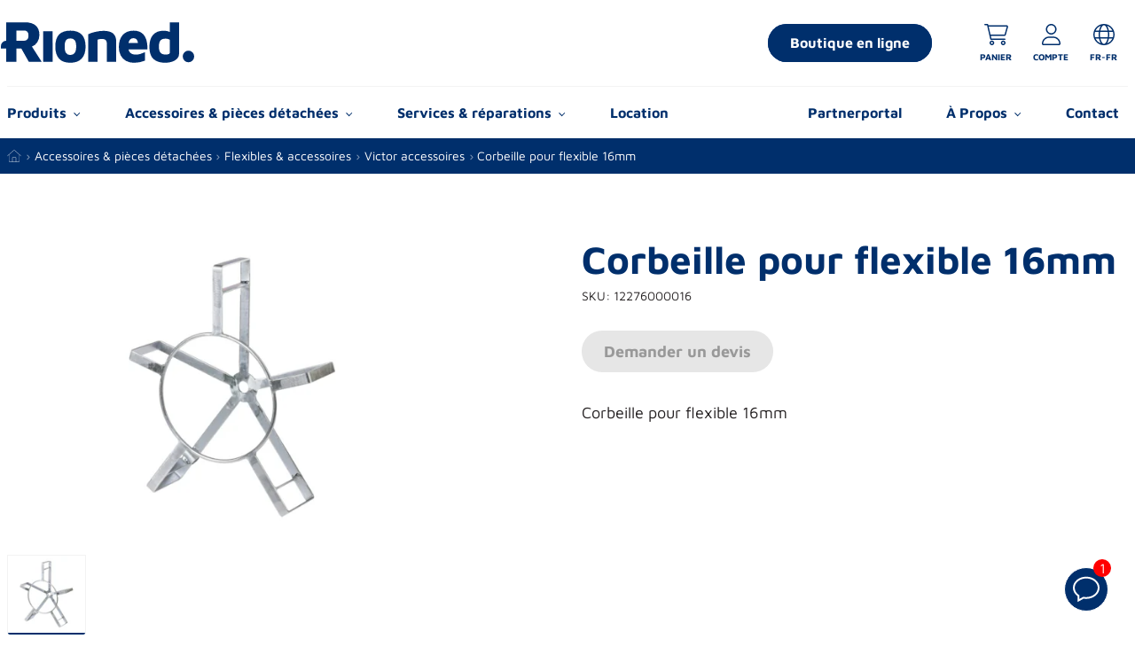

--- FILE ---
content_type: text/html; charset=utf-8
request_url: https://www.rioned.fr/veerkorf-t-b-v-16-mm-veren
body_size: 22537
content:

<!DOCTYPE html>

<html lang="fr-FR">

<head>
    <link href="https://www.googletagmanager.com" rel="preconnect" crossorigin>
    <link href="https://www.google-analytics.com" rel="preconnect" crossorigin>


        <script>dataLayer = [];

        let runTracking = function () {
            if (window.trackingRan) {
                return;
            }

            if (window.ccc !== null && window.ccc.necessary === true) {
                dataLayer.push( {'event': 'cookieconsent_necessary'} );
            }

            if (window.ccc !== null && window.ccc.functional === true) {
                dataLayer.push( {'event': 'cookieconsent_functional'} );
            }

            if (window.ccc !== null && window.ccc.analytical === true) {
                dataLayer.push( {'event': 'cookieconsent_analytical'} );
            }

            if (window.ccc !== null && window.ccc.targeting === true) {
                dataLayer.push( {'event': 'cookieconsent_targeting'} );
            }

            window.trackingRan = true;
        };
    </script>
    <script>
                window.CRAFT_CSRF_PARAM = "CRAFT_CSRF_TOKEN";
        window.CRAFT_CSRF_TOKEN = "jSORCJlMNJY7X3txN1mNVP4X8iHm4RAjcne3u8CInFIxfCNyqvv0E8dT6TrTHgzaUydDNlgJ3y3MXZZjrrtnQko8zcqMvKwZRUtnNt-_nUw=";
        window.CRAFT_LOCALE = "fr-FR";
        window.CRAFT_COMMERCE_CURRENCY="EUR";
        window.CRAFT_TAX_RATE="0.21"
    </script>

    <meta charset="utf-8">
    <meta name="viewport" content="width=device-width, initial-scale=1, shrink-to-fit=no">
            <link rel="apple-touch-icon" sizes="180x180" href="https://www.rioned.fr/images/favicons/rioned/apple-touch-icon.png?v=2bQJXXlp0S">
<link rel="icon" type="image/png" sizes="32x32" href="https://www.rioned.fr/images/favicons/rioned/favicon-32x32.png?v=2bQJXXlp0S">
<link rel="icon" type="image/png" sizes="16x16" href="https://www.rioned.fr/images/favicons/rioned/favicon-16x16.png?v=2bQJXXlp0S">
<link rel="manifest" href="https://www.rioned.fr/images/favicons/rioned/site.webmanifest?v=2bQJXXlp0S">
<link rel="mask-icon" href="https://www.rioned.fr/images/favicons/rioned/safari-pinned-tab.svg?v=2bQJXXlp0S" color="#002f6c">
<link rel="shortcut icon" href="https://www.rioned.fr/favicons/favicon.ico?v=2bQJXXlp0S">
<meta name="msapplication-TileColor" content="#2b5797">
<meta name="msapplication-config" content="https://www.rioned.fr/images/favicons/rioned/browserconfig.xml?v=2bQJXXlp0S">
<meta name="theme-color" content="#ffffff">
    <title>cable basket 16 mm Rioned.com | Rioned</title>
<script>dataLayer = [];
(function(w,d,s,l,i){w[l]=w[l]||[];w[l].push({'gtm.start':
new Date().getTime(),event:'gtm.js'});var f=d.getElementsByTagName(s)[0],
j=d.createElement(s),dl=l!='dataLayer'?'&l='+l:'';j.async=true;j.src=
'https://www.googletagmanager.com/gtm.js?id='+i+dl;f.parentNode.insertBefore(j,f);
})(window,document,'script','dataLayer','GTM-WZ36NSH6');
</script><meta name="description" content="cable basket 16 mm">
<meta name="referrer" content="no-referrer-when-downgrade">
<meta name="robots" content="all">
<meta content="224468167626289" property="fb:profile_id">
<meta content="fr_FR" property="og:locale">
<meta content="en_GB" property="og:locale:alternate">
<meta content="de_DE" property="og:locale:alternate">
<meta content="fr_BE" property="og:locale:alternate">
<meta content="nl_BE" property="og:locale:alternate">
<meta content="nl_NL" property="og:locale:alternate">
<meta content="en_US" property="og:locale:alternate">
<meta content="Rioned" property="og:site_name">
<meta content="website" property="og:type">
<meta content="https://www.rioned.fr/veerkorf-t-b-v-16-mm-veren" property="og:url">
<meta content="cable basket 16 mm Rioned.com" property="og:title">
<meta content="cable basket 16 mm" property="og:description">
<meta content="https://static.rioned.com/assets/products/veerkorf-t-b-v-16-mm-veren/_1200x630_crop_center-center_82_none/12276000016.png?v=1767890227" property="og:image">
<meta content="1200" property="og:image:width">
<meta content="630" property="og:image:height">
<meta content="https://www.instagram.com/rionednl/" property="og:see_also">
<meta content="https://www.youtube.com/channel/UCjKv3JQ71GShgwOsI4zC_vw" property="og:see_also">
<meta content="https://www.linkedin.com/company/rior-bv-rioned" property="og:see_also">
<meta content="https://www.facebook.com/RionedNL" property="og:see_also">
<meta content="https://twitter.com/Rioned_INTL" property="og:see_also">
<meta name="twitter:card" content="summary_large_image">
<meta name="twitter:site" content="@Rioned_INTL">
<meta name="twitter:creator" content="@Rioned_INTL">
<meta name="twitter:title" content="cable basket 16 mm Rioned.com">
<meta name="twitter:description" content="cable basket 16 mm">
<meta name="twitter:image" content="https://static.rioned.com/assets/products/veerkorf-t-b-v-16-mm-veren/_800x418_crop_center-center_82_none/12276000016.png?v=1767927583">
<meta name="twitter:image:width" content="800">
<meta name="twitter:image:height" content="418">
<link href="https://www.rioned.fr/veerkorf-t-b-v-16-mm-veren" rel="canonical">
<link href="https://www.rioned.fr/" rel="home">
<link type="text/plain" href="https://www.rioned.fr/humans.txt" rel="author">
<link href="https://www.rioned.co.uk/cable-basket-16-mm" rel="alternate" hreflang="en-gb">
<link href="https://www.rioned.de/veerkorf-t-b-v-16-mm-veren" rel="alternate" hreflang="de-de">
<link href="https://www.rioned.fr/veerkorf-t-b-v-16-mm-veren" rel="alternate" hreflang="fr-fr">
<link href="https://www.rioned.be/fr/veerkorf-t-b-v-16-mm-veren" rel="alternate" hreflang="fr-be">
<link href="https://www.rioned.be/veerkorf-t-b-v-16-mm-veren" rel="alternate" hreflang="nl-be">
<link href="https://www.rioned.nl/veerkorf-voor-16mm-veren" rel="alternate" hreflang="nl-nl">
<link href="https://www.rioned.com/cable-basket-16-mm" rel="alternate" hreflang="x-default">
<link href="https://www.rioned.com/cable-basket-16-mm" rel="alternate" hreflang="en-us">
<link href="https://www.rioned.fr/css/rioned.css?v=1767798920" rel="stylesheet">
<script>if (typeof Craft === 'undefined') { Craft = {"locale":"fr-FR","currency":"EUR"}; };</script></head>
    <body><noscript><iframe src="https://www.googletagmanager.com/ns.html?id=GTM-WZ36NSH6"
height="0" width="0" style="display:none;visibility:hidden"></iframe></noscript>

<div id="wrapper" class="rioned">
            <header id="header" class="rioned">
    <div class="container">
        <div class="header-main d-flex justify-content-between align-items-end align-items-lg-center">
            <div class="d-flex align-items-center">
                <a href="#" class="nav-opener"><span></span></a>
                <div class="logo">
                    <a href="https://www.rioned.fr/">
                                                    <svg data-name="Logo - Rioned" xmlns="http://www.w3.org/2000/svg" width="218" height="45.214" viewBox="0 0 210 43.214"><path fill="currentColor" data-name="Path 442" d="M63.228 38.846Z"/><path fill="currentColor" data-name="Path 443" d="M45.931 9.557v32.73h10.314l-.064-32.73Z"/><path fill="currentColor" data-name="Path 444" d="M75.478 8.907c-5.437 0-9.566 1.383-12.273 4.11s-4.077 7.094-4.077 12.981c0 5.636 1.379 9.959 4.1 12.848s6.849 4.368 12.251 4.368c5.275 0 9.394-1.488 12.245-4.424s4.29-7.236 4.29-12.792c0-5.762-1.4-10.1-4.17-12.888s-6.929-4.2-12.364-4.2m4.717 23.747a5.411 5.411 0 0 1-4.717 2.169 5.322 5.322 0 0 1-4.684-2.074c-1.023-1.428-1.542-3.7-1.542-6.751 0-3.212.5-5.512 1.476-6.837.957-1.295 2.511-1.925 4.75-1.925a5.673 5.673 0 0 1 4.761 1.939c1.054 1.323 1.588 3.618 1.588 6.822 0 2.926-.549 5.165-1.633 6.656"/><path fill="currentColor" data-name="Path 445" d="M121.772 11.798c-2.308-1.8-5.766-2.706-10.275-2.706a41.444 41.444 0 0 0-8.953 1.127 31.081 31.081 0 0 0-7.5 2.46l-.271.146v29.461h10.246v-23.7a9.513 9.513 0 0 1 1.825-.558 12.67 12.67 0 0 1 2.674-.3c3.784 0 5.546 1.545 5.546 4.865v19.69h10.247V20.741c0-4.107-1.191-7.116-3.539-8.943"/><path fill="currentColor" data-name="Path 446" d="M144.237 8.907c-5.118 0-9.129 1.566-11.918 4.654s-4.184 7.445-4.184 12.994a18.347 18.347 0 0 0 2.039 8.843 14.176 14.176 0 0 0 5.773 5.8 17.808 17.808 0 0 0 8.6 2.011 30.13 30.13 0 0 0 11.578-2.142l.318-.132v-9.036l-.717.305a43.05 43.05 0 0 1-4.616 1.68 15.274 15.274 0 0 1-4.338.628c-4.545 0-7.2-1.788-8.086-5.464h20.534l.005-.51c.071-7.319-1.508-12.662-4.694-15.878-2.466-2.491-5.93-3.754-10.295-3.754m-.371 8.082a4.657 4.657 0 0 1 3.551 1.259 7.486 7.486 0 0 1 1.544 3.895H138.6c.667-3.466 2.393-5.154 5.265-5.154"/><path fill="currentColor" data-name="Path 447" d="M183.429 10.236a15.388 15.388 0 0 0-6.6-1.268c-5.038 0-8.924 1.5-11.55 4.472-2.61 2.95-3.934 7.133-3.934 12.434 0 6.313 1.528 10.835 4.539 13.44 2.989 2.587 7.254 3.9 12.676 3.9a24.187 24.187 0 0 0 7.268-1.075 13.52 13.52 0 0 0 5.591-3.22 7.265 7.265 0 0 0 2.192-5.313V0h-10.182Zm0 22.381c0 .336-.11.831-1.059 1.262a8.49 8.49 0 0 1-3.436.573c-2.626 0-4.509-.694-5.6-2.063-1.116-1.4-1.682-3.512-1.682-6.266 0-3.192.6-5.469 1.783-6.766s3.082-1.935 5.681-1.935a9.718 9.718 0 0 1 4.309 1.1Z"/><path fill="currentColor" data-name="Path 448" d="M203.777 30.252A6.223 6.223 0 1 0 210 36.475a6.224 6.224 0 0 0-6.223-6.223"/><path fill="currentColor" data-name="Path 449" d="M39.543 21.3a14 14 0 0 0 2.31-7.734c0-4.468-1.374-7.888-4.081-10.166C35.091 1.144 31.276 0 26.431 0H5.814v19.669A5.814 5.814 0 0 0 0 25.483v2.577h5.814v14.226h11.051V28.06h5.371L30.4 42.286h13.991L33.724 25.909a11.306 11.306 0 0 0 5.819-4.609M16.865 8.763h8.329a4.576 4.576 0 0 1 3.578 1.317A5.737 5.737 0 0 1 30 14.061c0 3.774-1.714 5.608-5.237 5.608h-7.9Z"/></svg>
                                            </a>
                </div>
            </div>
            <div class="header-bar d-flex align-items-center">
                <form class="header-form-search">
                    <div id="site-search" data-jwt="" data-refresh-url="https://www.rioned.fr/oauth/connect/check-session" data-index-name="rioned_prod_search_rioned-000001" data-public-url="https://search.rioned.com/api/rioned/search" data-site-handle="rioned_fr" data-base-url="https://www.rioned.fr/veerkorf-t-b-v-16-mm-veren" data-search-variable-url="https://www.rioned.fr/index.php?p=actions/elasticsearch/search/search&amp;locale=fr-FR" data-search-url="https://www.rioned.fr/rechercher">                        <div id="white-instant-search-header-search-box"></div>
                    </div>                </form>
                                  <a class="header-btn btn btn-primary d-none d-lg-block" href="https://www.rioned.fr/boutique-en-ligne">Boutique en ligne</a>
                                <ul class="header-links-list">
                                                                <div id="header-links" class="d-flex" data-hx-target="this" data-hx-include="this" data-hx-trigger="load, refresh" data-hx-get="https://www.rioned.fr/index.php?p=actions/sprig-core/components/render" data-hx-vals="{&quot;sprig:config&quot;:&quot;e57fe7194278fc4e89b9cf1a5c2ca3659a91c8e01f6bac999a3667d42eed53cf{\u0022id\u0022:\u0022header-links\u0022,\u0022siteId\u0022:2,\u0022template\u0022:\u0022_components\\\/headerLinks\u0022,\u0022variables\u0022:{\u0022showText\u0022:true}}&quot;}" s-trigger="load, refresh"><li>
		<a href="https://www.rioned.fr/cart">
        <span class="icon">
            <svg xmlns="http://www.w3.org/2000/svg" width="27" height="24" viewBox="0 0 576 512"><path d="M80 0c7.47 0 13.95 5.17 15.6 12.45L100 32h441.8c20.3 0 36.5 20.25 30.8 40.66l-54 192.04c-3.9 13.8-16.5 23.3-30.8 23.3H158.2l14.6 64H496c8.8 0 16 7.2 16 16s-7.2 16-16 16H160c-7.5 0-13.9-5.2-15.6-12.5L67.23 32H16C7.164 32 0 24.84 0 16 0 7.164 7.164 0 16 0h64zm27.3 64 42.8 192h337.7l54-192H107.3zM128 456c0-30.9 25.1-56 56-56s56 25.1 56 56-25.1 56-56 56-56-25.1-56-56zm56 24c13.3 0 24-10.7 24-24s-10.7-24-24-24-24 10.7-24 24 10.7 24 24 24zm328-24c0 30.9-25.1 56-56 56s-56-25.1-56-56 25.1-56 56-56 56 25.1 56 56zm-56-24c-13.3 0-24 10.7-24 24s10.7 24 24 24 24-10.7 24-24-10.7-24-24-24z"/></svg>
        </span>
					<span class="text text-uppercase d-none d-lg-block">panier</span>
					</a>
</li>
				<li>
			<a href="https://www.rioned.fr/account">
                <span class="icon"><svg xmlns="http://www.w3.org/2000/svg" width="21" height="24" viewBox="0 0 448 512"><path d="M224 256c70.7 0 128-57.31 128-128S294.7 0 224 0 96 57.31 96 128s57.3 128 128 128zm0-224c52.94 0 96 43.06 96 96 0 52.93-43.06 96-96 96s-96-43.1-96-96c0-52.94 43.1-96 96-96zm50.7 272H173.3C77.61 304 0 381.6 0 477.3c0 19.14 15.52 34.67 34.66 34.67h378.7C432.5 512 448 496.5 448 477.3c0-95.7-77.6-173.3-173.3-173.3zm138.6 176H34.66c-1.46 0-2.66-1.2-2.66-2.7C32 399.4 95.4 336 173.3 336h101.3c78 0 141.4 63.4 141.4 141.3 0 1.5-1.2 2.7-2.7 2.7z"/></svg></span>
									<span class="text text-uppercase d-none d-lg-block">compte</span>
							</a>
		</li>
	</div>
                                                                                    <li>
                            <div class="dropdown language-popup">
                                <a
                                    href="#"
                                    class="dropdown-toggle"
                                    data-bs-toggle="dropdown"
                                    aria-expanded="false"
                                >
                                    <span class="icon"><svg xmlns="http://www.w3.org/2000/svg" width="24" height="24" viewBox="0 0 512 512"><path d="M256 0c141.4 0 256 114.6 256 256S397.4 512 256 512 0 397.4 0 256 114.6 0 256 0zm0 480c16.7 0 40.4-14.4 61.9-57.3 9.9-19.8 18.2-44.6 23.2-70.7H170c5.9 26.1 14.2 50.9 24.1 70.7 21.5 42.9 45.2 57.3 61.9 57.3zm-91.7-160h183.4c2.8-20.2 4.3-41.7 4.3-64 0-22.3-1.5-43.8-4.3-64H164.3c-2.8 20.2-4.3 41.7-4.3 64 0 22.3 1.5 43.8 4.3 64zm176.8-160c-5-27-13.3-50.9-23.2-70.71C296.4 46.37 272.7 32 256 32c-16.7 0-40.4 14.37-61.9 57.29C184.2 109.1 175.9 133 170 160h171.1zm38 32c3.5 20.5 4.9 41.9 4.9 64s-1.4 43.5-4.9 64h91.6c6.1-20.3 9.3-41.8 9.3-64 0-22.2-3.2-43.7-9.3-64h-91.6zM327.5 43.66c21 28.33 37.6 68.74 47.2 116.34h83.7c-25.8-54.5-73.1-96.88-130.9-116.34zm-143 0C126.7 63.12 79.44 105.5 53.56 160h83.74c9.6-47.6 26.2-88.01 47.2-116.34zM32 256c0 22.2 3.24 43.7 9.28 64H132c-2.6-20.5-4-41.9-4-64s1.4-43.5 4-64H41.28C35.24 212.3 32 233.8 32 256zm426.4 96h-83.7c-9.6 47.6-26.2 88-47.2 116.3 57.8-19.4 105.1-61.8 130.9-116.3zm-321.1 0H53.56c25.88 54.5 73.14 96.9 130.94 116.3-21-28.3-37.6-68.7-47.2-116.3z"/></svg></span>
                                    <span class="text text-uppercase d-none d-lg-block">fr-FR</span>
                                </a>
                                <ul class="dropdown-menu">
                                                                                                                                                                        <li>
        <a href="https://www.rioned.com/cable-basket-16-mm" class="dropdown-item">
            <svg xmlns="http://www.w3.org/2000/svg" width="24" height="24" viewBox="0 0 512 512"><path d="M256 0c141.4 0 256 114.6 256 256S397.4 512 256 512 0 397.4 0 256 114.6 0 256 0zm0 480c16.7 0 40.4-14.4 61.9-57.3 9.9-19.8 18.2-44.6 23.2-70.7H170c5.9 26.1 14.2 50.9 24.1 70.7 21.5 42.9 45.2 57.3 61.9 57.3zm-91.7-160h183.4c2.8-20.2 4.3-41.7 4.3-64 0-22.3-1.5-43.8-4.3-64H164.3c-2.8 20.2-4.3 41.7-4.3 64 0 22.3 1.5 43.8 4.3 64zm176.8-160c-5-27-13.3-50.9-23.2-70.71C296.4 46.37 272.7 32 256 32c-16.7 0-40.4 14.37-61.9 57.29C184.2 109.1 175.9 133 170 160h171.1zm38 32c3.5 20.5 4.9 41.9 4.9 64s-1.4 43.5-4.9 64h91.6c6.1-20.3 9.3-41.8 9.3-64 0-22.2-3.2-43.7-9.3-64h-91.6zM327.5 43.66c21 28.33 37.6 68.74 47.2 116.34h83.7c-25.8-54.5-73.1-96.88-130.9-116.34zm-143 0C126.7 63.12 79.44 105.5 53.56 160h83.74c9.6-47.6 26.2-88.01 47.2-116.34zM32 256c0 22.2 3.24 43.7 9.28 64H132c-2.6-20.5-4-41.9-4-64s1.4-43.5 4-64H41.28C35.24 212.3 32 233.8 32 256zm426.4 96h-83.7c-9.6 47.6-26.2 88-47.2 116.3 57.8-19.4 105.1-61.8 130.9-116.3zm-321.1 0H53.56c25.88 54.5 73.14 96.9 130.94 116.3-21-28.3-37.6-68.7-47.2-116.3z"/></svg>
            <span class="text-uppercase">INT</span>
                            <span class="popup-text d-none d-md-inline-block">International (English)</span>
                    </a>
    </li>

                                                                                                                                                                                                                <li>
        <a href="https://www.rioned.nl/veerkorf-voor-16mm-veren" class="dropdown-item">
            <svg xmlns="http://www.w3.org/2000/svg" width="18" height="13.5"><path data-name="Path 684" d="M0 0h18v13.5H0Z" fill="#21468b"/><path data-name="Path 685" d="M0 0h18v9H0Z" fill="#fff"/><path data-name="Path 686" d="M0 0h18v4.5H0Z" fill="#ae1c28"/></svg>
            <span class="text-uppercase">nl-NL</span>
                            <span class="popup-text d-none d-md-inline-block">Nederland (Nederlands)</span>
                    </a>
    </li>

                                                                                                                                                                                                                <li>
        <a href="https://www.rioned.be/veerkorf-t-b-v-16-mm-veren" class="dropdown-item">
            <svg xmlns="http://www.w3.org/2000/svg" width="18" height="13.5"><path data-name="Path 687" d="M0 0h18v13.5H0Z" fill="#ffce00"/><path data-name="Path 688" d="M0 0h6v13.5H0Z"/><path data-name="Path 689" d="M12.001 0h6v13.5h-6Z" fill="#d00"/></svg>
            <span class="text-uppercase">nl-BE</span>
                            <span class="popup-text d-none d-md-inline-block">België (Nederlands)</span>
                    </a>
    </li>

                                                                                                                                                                                                                <li>
        <a href="https://www.rioned.be/fr/veerkorf-t-b-v-16-mm-veren" class="dropdown-item">
            <svg xmlns="http://www.w3.org/2000/svg" width="18" height="13.5"><path data-name="Path 687" d="M0 0h18v13.5H0Z" fill="#ffce00"/><path data-name="Path 688" d="M0 0h6v13.5H0Z"/><path data-name="Path 689" d="M12.001 0h6v13.5h-6Z" fill="#d00"/></svg>
            <span class="text-uppercase">fr-BE</span>
                            <span class="popup-text d-none d-md-inline-block">Belgique (Français)</span>
                    </a>
    </li>

                                                                                                                                                                                                                <li>
        <a href="https://www.rioned.fr/veerkorf-t-b-v-16-mm-veren" class="dropdown-item">
            <svg xmlns="http://www.w3.org/2000/svg" width="18" height="13.5"><path data-name="Path 687" d="M0 0h18v13.5H0Z" fill="#fff"/><path data-name="Path 688" d="M0 0h6v13.5H0Z" fill="#00267f"/><path data-name="Path 689" d="M12.001 0h6v13.5h-6Z" fill="#f31830"/></svg>
            <span class="text-uppercase">fr-FR</span>
                            <span class="popup-text d-none d-md-inline-block">France (Français)</span>
                    </a>
    </li>

                                                                                                                                                                                                                <li>
        <a href="https://www.rioned.de/veerkorf-t-b-v-16-mm-veren" class="dropdown-item">
            <svg xmlns="http://www.w3.org/2000/svg" width="18" height="13.5"><path data-name="Path 690" d="M0 9h18v4.5H0Z" fill="#ffce00"/><path data-name="Path 691" d="M0 0h18v4.5H0Z"/><path data-name="Path 692" d="M0 4.5h18V9H0Z" fill="#d00"/></svg>
            <span class="text-uppercase">de-DE</span>
                            <span class="popup-text d-none d-md-inline-block">German (Germany)</span>
                    </a>
    </li>

                                                                                                                                                                                                                <li>
        <a href="https://www.rioned.co.uk/cable-basket-16-mm" class="dropdown-item">
            <svg xmlns="http://www.w3.org/2000/svg" width="18" height="13.5"><path data-name="Path 679" d="M0 0h18v13.5H0Z" fill="#012169"/><path data-name="Path 680" d="m2.109 0 6.863 5.091L15.806 0H18v1.744l-6.75 5.034L18 11.784V13.5h-2.25L9 8.466 2.278 13.5H0v-1.687l6.722-5.007L0 1.8V0Z" fill="#fff"/><path data-name="Path 681" d="M11.925 7.9 18 12.375V13.5l-7.622-5.6Zm-5.175.566.169.984-5.4 4.05H0ZM18 0v.084l-7 5.288.056-1.237L16.594 0ZM0 0l6.722 4.95H5.034L0 1.181Z" fill="#c8102e"/><path data-name="Path 682" d="M6.778 0v13.5h4.5V0ZM0 4.5V9h18V4.5Z" fill="#fff"/><path data-name="Path 683" d="M0 5.428v2.7h18v-2.7ZM7.678 0v13.5h2.7V0Z" fill="#c8102e"/></svg>
            <span class="text-uppercase">en-GB</span>
                            <span class="popup-text d-none d-md-inline-block">United Kingdom (English)</span>
                    </a>
    </li>

                                                                                                            </ul>
                            </div>
                        </li>
                                    </ul>
            </div>
        </div>
        <div class="header-mobile-drop d-lg-flex navbar-expand-lg">
            <div class="logo-sticky">
                <a href="https://www.rioned.fr/">
                                            <svg data-name="Logo - Rioned" xmlns="http://www.w3.org/2000/svg" width="218" height="45.214" viewBox="0 0 210 43.214"><path data-name="Path 449" d="M39.543 21.3a14 14 0 0 0 2.31-7.734c0-4.468-1.374-7.888-4.081-10.166C35.091 1.144 31.276 0 26.431 0H5.814v19.669A5.814 5.814 0 0 0 0 25.483v2.577h5.814v14.226h11.051V28.06h5.371L30.4 42.286h13.991L33.724 25.909a11.306 11.306 0 0 0 5.819-4.609M16.865 8.763h8.329a4.576 4.576 0 0 1 3.578 1.317A5.737 5.737 0 0 1 30 14.061c0 3.774-1.714 5.608-5.237 5.608h-7.9Z" fill="#002f6c"/></svg>
                                    </a>
            </div>
                                        <ul class="navbar-nav me-lg-auto">
                            <li class="nav-item">
        <a  class="nav-link dropdown-toggle" data-bs-toggle="dropdown">Produits</a>
                                    <div class="dropdown-menu megamenu">
                    <div class="container">
                        <div class="row">
                                                            <div class="col-12 col-lg-2">
                                    <a  class="productlink-block small" href="https://www.rioned.be/fr/nettoyage-haute-pression">
                                                                                                                        <div class="picture-hold">
                                                                                        
                                                                                                                                        
                                    
                        
                                                                                    
                                    
                        
                                                                                    
    
                
    <picture>
                    <source media="(max-width: 1023px)"                    srcset="https://rioned.imgix.net/assets/Product-categories/High-Pressure-UrbanJet.jpg?auto=compress%2Cformat&amp;crop=focalpoint&amp;fit=crop&amp;fp-x=0.5&amp;fp-y=0.5&amp;h=71&amp;q=60&amp;w=107&amp;s=574b25cf961fd0ee3781e44c9057cae1, https://rioned.imgix.net/assets/Product-categories/High-Pressure-UrbanJet.jpg?auto=compress%2Cformat&amp;crop=focalpoint&amp;fit=crop&amp;fp-x=0.5&amp;fp-y=0.5&amp;h=143&amp;q=60&amp;w=214&amp;s=1297994c63ecb7ace5d555e0aaed1eed 2x" width="107" height="71"            >
                    <source media="(min-width: 1024px)"                    srcset="https://rioned.imgix.net/assets/Product-categories/High-Pressure-UrbanJet.jpg?auto=compress%2Cformat&amp;crop=focalpoint&amp;fit=crop&amp;fp-x=0.5&amp;fp-y=0.5&amp;h=145&amp;q=60&amp;w=217&amp;s=0b085af9124357553d77db35aa56aa3f, https://rioned.imgix.net/assets/Product-categories/High-Pressure-UrbanJet.jpg?auto=compress%2Cformat&amp;crop=focalpoint&amp;fit=crop&amp;fp-x=0.5&amp;fp-y=0.5&amp;h=289&amp;q=60&amp;w=434&amp;s=5333a262fd80e8dfef93743d752ae56d 2x" width="217" height="145"            >
                <img src="https://rioned.imgix.net/assets/Product-categories/High-Pressure-UrbanJet.jpg?auto=compress%2Cformat&amp;crop=focalpoint&amp;fit=crop&amp;fp-x=0.5&amp;fp-y=0.5&amp;h=145&amp;q=60&amp;w=217&amp;s=0b085af9124357553d77db35aa56aa3f" width="217" height="145" alt="High Pressure Urban Jet" loading="lazy">
    </picture>
                                        </div>
                                        <span class="text">Nettoyage haute pression</span>
                                    </a>
                                </div>
                                                            <div class="col-12 col-lg-2">
                                    <a  class="productlink-block small" href="https://www.rioned.fr/nettoyage-haute-pression-vide">
                                                                                                                        <div class="picture-hold">
                                                                                        
                                                                                                                                        
                                    
                        
                                                                                    
                                    
                        
                                                                                    
    
                
    <picture>
                    <source media="(max-width: 1023px)"                    srcset="https://rioned.imgix.net/assets/RioCom-CTA3.jpg?auto=compress%2Cformat&amp;crop=focalpoint&amp;fit=crop&amp;fp-x=0.5&amp;fp-y=0.5&amp;h=71&amp;q=60&amp;w=107&amp;s=7e54832a3fd22878b07fff95bcd6deeb, https://rioned.imgix.net/assets/RioCom-CTA3.jpg?auto=compress%2Cformat&amp;crop=focalpoint&amp;fit=crop&amp;fp-x=0.5&amp;fp-y=0.5&amp;h=143&amp;q=60&amp;w=214&amp;s=52b88f1511cbe831c3043ecd9f029911 2x" width="107" height="71"            >
                    <source media="(min-width: 1024px)"                    srcset="https://rioned.imgix.net/assets/RioCom-CTA3.jpg?auto=compress%2Cformat&amp;crop=focalpoint&amp;fit=crop&amp;fp-x=0.5&amp;fp-y=0.5&amp;h=145&amp;q=60&amp;w=217&amp;s=2ea028413fe4188b1c5fdf0f80054320, https://rioned.imgix.net/assets/RioCom-CTA3.jpg?auto=compress%2Cformat&amp;crop=focalpoint&amp;fit=crop&amp;fp-x=0.5&amp;fp-y=0.5&amp;h=289&amp;q=60&amp;w=434&amp;s=2a5f4dfec956fdc8e6c521f2fe0ae4a6 2x" width="217" height="145"            >
                <img src="https://rioned.imgix.net/assets/RioCom-CTA3.jpg?auto=compress%2Cformat&amp;crop=focalpoint&amp;fit=crop&amp;fp-x=0.5&amp;fp-y=0.5&amp;h=145&amp;q=60&amp;w=217&amp;s=2ea028413fe4188b1c5fdf0f80054320" width="217" height="145" alt="Rio Com CTA3" loading="lazy">
    </picture>
                                        </div>
                                        <span class="text">Nettoyage haute pression &amp; vide</span>
                                    </a>
                                </div>
                                                            <div class="col-12 col-lg-2">
                                    <a  class="productlink-block small" href="https://www.rioned.fr/nettoyage-mécanique">
                                                                                                                        <div class="picture-hold">
                                                                                        
                                                                                                                                        
                                    
                        
                                                                                    
                                    
                        
                                                                                    
    
                
    <picture>
                    <source media="(max-width: 1023px)"                    srcset="https://rioned.imgix.net/assets/CTA-Images/mechanical-cleaning-CTA.jpg?auto=compress%2Cformat&amp;crop=focalpoint&amp;fit=crop&amp;fp-x=0.5&amp;fp-y=0.5&amp;h=71&amp;q=60&amp;w=107&amp;s=4170663768bbf624e07e35693041bd7a, https://rioned.imgix.net/assets/CTA-Images/mechanical-cleaning-CTA.jpg?auto=compress%2Cformat&amp;crop=focalpoint&amp;fit=crop&amp;fp-x=0.5&amp;fp-y=0.5&amp;h=143&amp;q=60&amp;w=214&amp;s=5d8cd5fafe19c1c33f4f7ce900f1fdb9 2x" width="107" height="71"            >
                    <source media="(min-width: 1024px)"                    srcset="https://rioned.imgix.net/assets/CTA-Images/mechanical-cleaning-CTA.jpg?auto=compress%2Cformat&amp;crop=focalpoint&amp;fit=crop&amp;fp-x=0.5&amp;fp-y=0.5&amp;h=145&amp;q=60&amp;w=217&amp;s=12da86db2d5ad776f24e6780b093ce69, https://rioned.imgix.net/assets/CTA-Images/mechanical-cleaning-CTA.jpg?auto=compress%2Cformat&amp;crop=focalpoint&amp;fit=crop&amp;fp-x=0.5&amp;fp-y=0.5&amp;h=289&amp;q=60&amp;w=434&amp;s=5b1fc10520eda9efbcbf93e9631c622e 2x" width="217" height="145"            >
                <img src="https://rioned.imgix.net/assets/CTA-Images/mechanical-cleaning-CTA.jpg?auto=compress%2Cformat&amp;crop=focalpoint&amp;fit=crop&amp;fp-x=0.5&amp;fp-y=0.5&amp;h=145&amp;q=60&amp;w=217&amp;s=12da86db2d5ad776f24e6780b093ce69" width="217" height="145" alt="Mechanical cleaning CTA" loading="lazy">
    </picture>
                                        </div>
                                        <span class="text">Nettoyage mécanique</span>
                                    </a>
                                </div>
                                                            <div class="col-12 col-lg-2">
                                    <a  class="productlink-block small" href="https://www.rioned.fr/inspection-détection">
                                                                                                                        <div class="picture-hold">
                                                                                        
                                                                                                                                        
                                    
                        
                                                                                    
                                    
                        
                                                                                    
    
                
    <picture>
                    <source media="(max-width: 1023px)"                    srcset="https://rioned.imgix.net/assets/Product-categories/Camera%20categorie%20CTA.jpg?auto=compress%2Cformat&amp;crop=focalpoint&amp;fit=crop&amp;fp-x=0.5&amp;fp-y=0.5&amp;h=71&amp;q=60&amp;w=107&amp;s=5bcb8560d565bb29e33a988f23e9170f, https://rioned.imgix.net/assets/Product-categories/Camera%20categorie%20CTA.jpg?auto=compress%2Cformat&amp;crop=focalpoint&amp;fit=crop&amp;fp-x=0.5&amp;fp-y=0.5&amp;h=143&amp;q=60&amp;w=214&amp;s=09043217faf07e7dc1670743ea639b77 2x" width="107" height="71"            >
                    <source media="(min-width: 1024px)"                    srcset="https://rioned.imgix.net/assets/Product-categories/Camera%20categorie%20CTA.jpg?auto=compress%2Cformat&amp;crop=focalpoint&amp;fit=crop&amp;fp-x=0.5&amp;fp-y=0.5&amp;h=145&amp;q=60&amp;w=217&amp;s=aeadcf6e9b2884ea074be20a77c34691, https://rioned.imgix.net/assets/Product-categories/Camera%20categorie%20CTA.jpg?auto=compress%2Cformat&amp;crop=focalpoint&amp;fit=crop&amp;fp-x=0.5&amp;fp-y=0.5&amp;h=289&amp;q=60&amp;w=434&amp;s=61d439b6617e6a5ea4dee88032c2e9bb 2x" width="217" height="145"            >
                <img src="https://rioned.imgix.net/assets/Product-categories/Camera%20categorie%20CTA.jpg?auto=compress%2Cformat&amp;crop=focalpoint&amp;fit=crop&amp;fp-x=0.5&amp;fp-y=0.5&amp;h=145&amp;q=60&amp;w=217&amp;s=aeadcf6e9b2884ea074be20a77c34691" width="217" height="145" alt="Inspection Detection Max Cam" loading="lazy">
    </picture>
                                        </div>
                                        <span class="text">Inspection &amp; détection</span>
                                    </a>
                                </div>
                                                            <div class="col-12 col-lg-2">
                                    <a  class="productlink-block small" href="https://www.rioned.fr/systèmes-dexploitation-des-machines">
                                                                                                                        <div class="picture-hold">
                                                                                        
                                                                                                                                        
                                    
                        
                                                                                    
                                    
                        
                                                                                    
    
                
    <picture>
                    <source media="(max-width: 1023px)"                    srcset="https://rioned.imgix.net/assets/Product-categories/Machine-Management-eControl-Touch.jpg?auto=compress%2Cformat&amp;crop=focalpoint&amp;fit=crop&amp;fp-x=0.5&amp;fp-y=0.5&amp;h=71&amp;q=60&amp;w=107&amp;s=319287c60d36388ab022821d636a8fcf, https://rioned.imgix.net/assets/Product-categories/Machine-Management-eControl-Touch.jpg?auto=compress%2Cformat&amp;crop=focalpoint&amp;fit=crop&amp;fp-x=0.5&amp;fp-y=0.5&amp;h=143&amp;q=60&amp;w=214&amp;s=f987cef01fd9f26bf87a10355b00b8a2 2x" width="107" height="71"            >
                    <source media="(min-width: 1024px)"                    srcset="https://rioned.imgix.net/assets/Product-categories/Machine-Management-eControl-Touch.jpg?auto=compress%2Cformat&amp;crop=focalpoint&amp;fit=crop&amp;fp-x=0.5&amp;fp-y=0.5&amp;h=145&amp;q=60&amp;w=217&amp;s=443938ca0f5b8bf0743f00e93c2d9423, https://rioned.imgix.net/assets/Product-categories/Machine-Management-eControl-Touch.jpg?auto=compress%2Cformat&amp;crop=focalpoint&amp;fit=crop&amp;fp-x=0.5&amp;fp-y=0.5&amp;h=289&amp;q=60&amp;w=434&amp;s=4958525d784722893b31d16e90f374f5 2x" width="217" height="145"            >
                <img src="https://rioned.imgix.net/assets/Product-categories/Machine-Management-eControl-Touch.jpg?auto=compress%2Cformat&amp;crop=focalpoint&amp;fit=crop&amp;fp-x=0.5&amp;fp-y=0.5&amp;h=145&amp;q=60&amp;w=217&amp;s=443938ca0f5b8bf0743f00e93c2d9423" width="217" height="145" alt="Machine Management e Control Touch" loading="lazy">
    </picture>
                                        </div>
                                        <span class="text">Systèmes d'exploitation des machines</span>
                                    </a>
                                </div>
                                                            <div class="col-12 col-lg-2">
                                    <a  class="productlink-block small" href="https://www.rioned.fr/produits/directement-disponible">
                                                                                                                        <div class="picture-hold">
                                                                                        
                                                                                                                                        
                                    
                        
                                                                                    
                                    
                        
                                                                                    
    
                
    <picture>
                    <source media="(max-width: 1023px)"                    srcset="https://rioned.imgix.net/assets/Product-categories/High-Pressure-CityJet.jpg?auto=compress%2Cformat&amp;crop=focalpoint&amp;fit=crop&amp;fp-x=0.5&amp;fp-y=0.5&amp;h=71&amp;q=60&amp;w=107&amp;s=de33d05452e0cd6f18f3994bc86a1e25, https://rioned.imgix.net/assets/Product-categories/High-Pressure-CityJet.jpg?auto=compress%2Cformat&amp;crop=focalpoint&amp;fit=crop&amp;fp-x=0.5&amp;fp-y=0.5&amp;h=143&amp;q=60&amp;w=214&amp;s=492ef0e3ef8ec735a1c66d3ed2244051 2x" width="107" height="71"            >
                    <source media="(min-width: 1024px)"                    srcset="https://rioned.imgix.net/assets/Product-categories/High-Pressure-CityJet.jpg?auto=compress%2Cformat&amp;crop=focalpoint&amp;fit=crop&amp;fp-x=0.5&amp;fp-y=0.5&amp;h=145&amp;q=60&amp;w=217&amp;s=3891c01c0260dbdfd1ac65a539304693, https://rioned.imgix.net/assets/Product-categories/High-Pressure-CityJet.jpg?auto=compress%2Cformat&amp;crop=focalpoint&amp;fit=crop&amp;fp-x=0.5&amp;fp-y=0.5&amp;h=289&amp;q=60&amp;w=434&amp;s=d0ecf9f82ac22f5ddc92bf0246a07f4a 2x" width="217" height="145"            >
                <img src="https://rioned.imgix.net/assets/Product-categories/High-Pressure-CityJet.jpg?auto=compress%2Cformat&amp;crop=focalpoint&amp;fit=crop&amp;fp-x=0.5&amp;fp-y=0.5&amp;h=145&amp;q=60&amp;w=217&amp;s=3891c01c0260dbdfd1ac65a539304693" width="217" height="145" alt="High Pressure City Jet" loading="lazy">
    </picture>
                                        </div>
                                        <span class="text">Directement disponible</span>
                                    </a>
                                </div>
                                                    </div>
                                                    <div class="drop-foot d-none d-lg-flex align-items-center">
                                                                    <a class="btn btn-primary" href="https://www.rioned.fr/boutique-en-ligne">Boutique en ligne</a>
                                                                                                    <span class="text">Retrouvez un aperçu de tous nos produits dans notre boutique en ligne</span>
                                                            </div>
                                            </div>
                </div>
                        </li>
        <li class="nav-item dropdown-center">
        <a  class="nav-link dropdown-toggle" data-bs-toggle="dropdown">Accessoires &amp; pièces détachées</a>
                                    <ul class="dropdown-menu">
                                            <li>
                            <a  class="dropdown-item" href="https://www.rioned.fr/accessoires-pièces-détachées/flexibles-accessoires">Flexibles &amp; accessoires</a>
                        </li>
                                            <li>
                            <a  class="dropdown-item" href="https://www.rioned.fr/accessoires-pièces-détachées/buses">Buses</a>
                        </li>
                                            <li>
                            <a  class="dropdown-item" href="https://www.rioned.fr/accessoires-pièces-détachées/tuyaux-haute-pressions-accessoires">Tuyaux à haute pressions &amp; accessoires</a>
                        </li>
                                            <li>
                            <a  class="dropdown-item" href="https://www.rioned.fr/accessoires-pièces-détachées/inspection-détection-accessoires">Inspection &amp; détection accessoires</a>
                        </li>
                                            <li>
                            <a  class="dropdown-item" href="https://www.rioned.fr/accessoires-pièces-détachées/télécommandes-accessoires">Télécommandes &amp; accessoires</a>
                        </li>
                                            <li>
                            <a  class="dropdown-item" href="https://www.rioned.fr/accessoires-pièces-détachées/pièces-détachées">Pièces détachées</a>
                        </li>
                                            <li>
                            <a  class="dropdown-item" href="https://www.rioned.fr/accessoires-pièces-détachées/équipement-de-sécurité">Équipement de sécurité</a>
                        </li>
                                    </ul>
                        </li>
        <li class="nav-item">
        <a  class="nav-link dropdown-toggle" data-bs-toggle="dropdown">Services &amp; réparations</a>
                                    <div class="dropdown-menu megamenu">
                    <div class="container">
                        <div class="row">
                                                            <div class="col-12 col-lg-2">
                                    <a  class="productlink-block small" href="https://www.rioned.fr/demander-un-entretien">
                                                                                                                        <div class="picture-hold">
                                                                                        
                                                                                                                                        
                                    
                        
                                                                                    
                                    
                        
                                                                                    
    
                
    <picture>
                    <source media="(max-width: 1023px)"                    srcset="https://rioned.imgix.net/assets/Service.jpg?auto=compress%2Cformat&amp;crop=focalpoint&amp;fit=crop&amp;fp-x=0.5&amp;fp-y=0.5&amp;h=71&amp;q=60&amp;w=107&amp;s=3c71b49f638b035f0934548d0ab230df, https://rioned.imgix.net/assets/Service.jpg?auto=compress%2Cformat&amp;crop=focalpoint&amp;fit=crop&amp;fp-x=0.5&amp;fp-y=0.5&amp;h=143&amp;q=60&amp;w=214&amp;s=16a8b5b1502f3be0e79deafcafaa5fe6 2x" width="107" height="71"            >
                    <source media="(min-width: 1024px)"                    srcset="https://rioned.imgix.net/assets/Service.jpg?auto=compress%2Cformat&amp;crop=focalpoint&amp;fit=crop&amp;fp-x=0.5&amp;fp-y=0.5&amp;h=145&amp;q=60&amp;w=217&amp;s=8e1dada56d8ab1a879cfc2c81cb52932, https://rioned.imgix.net/assets/Service.jpg?auto=compress%2Cformat&amp;crop=focalpoint&amp;fit=crop&amp;fp-x=0.5&amp;fp-y=0.5&amp;h=289&amp;q=60&amp;w=434&amp;s=30ace0313532394650f9f769e8c7ac2d 2x" width="217" height="145"            >
                <img src="https://rioned.imgix.net/assets/Service.jpg?auto=compress%2Cformat&amp;crop=focalpoint&amp;fit=crop&amp;fp-x=0.5&amp;fp-y=0.5&amp;h=145&amp;q=60&amp;w=217&amp;s=8e1dada56d8ab1a879cfc2c81cb52932" width="217" height="145" alt="Service" loading="lazy">
    </picture>
                                        </div>
                                        <span class="text">Demander un entretien</span>
                                    </a>
                                </div>
                                                            <div class="col-12 col-lg-2">
                                    <a  class="productlink-block small" href="https://www.rioned.fr/reparations">
                                                                                                                        <div class="picture-hold">
                                                                                        
                                                                                                                                        
                                    
                        
                                                                                    
                                    
                        
                                                                                    
    
                
    <picture>
                    <source media="(max-width: 1023px)"                    srcset="https://rioned.imgix.net/assets/Repair.jpg?auto=compress%2Cformat&amp;crop=focalpoint&amp;fit=crop&amp;fp-x=0.5&amp;fp-y=0.5&amp;h=71&amp;q=60&amp;w=107&amp;s=254c0701e5a3f2db4f680dbcf44a0c13, https://rioned.imgix.net/assets/Repair.jpg?auto=compress%2Cformat&amp;crop=focalpoint&amp;fit=crop&amp;fp-x=0.5&amp;fp-y=0.5&amp;h=143&amp;q=60&amp;w=214&amp;s=05f9990efd1bcc4b36d4a1c41ea37969 2x" width="107" height="71"            >
                    <source media="(min-width: 1024px)"                    srcset="https://rioned.imgix.net/assets/Repair.jpg?auto=compress%2Cformat&amp;crop=focalpoint&amp;fit=crop&amp;fp-x=0.5&amp;fp-y=0.5&amp;h=145&amp;q=60&amp;w=217&amp;s=05fbf2b2cce2a6e46363e84f9cb31b22, https://rioned.imgix.net/assets/Repair.jpg?auto=compress%2Cformat&amp;crop=focalpoint&amp;fit=crop&amp;fp-x=0.5&amp;fp-y=0.5&amp;h=289&amp;q=60&amp;w=434&amp;s=a8f5103ee3af3a0856e11c022074eb41 2x" width="217" height="145"            >
                <img src="https://rioned.imgix.net/assets/Repair.jpg?auto=compress%2Cformat&amp;crop=focalpoint&amp;fit=crop&amp;fp-x=0.5&amp;fp-y=0.5&amp;h=145&amp;q=60&amp;w=217&amp;s=05fbf2b2cce2a6e46363e84f9cb31b22" width="217" height="145" alt="Repair" loading="lazy">
    </picture>
                                        </div>
                                        <span class="text">Demander une réparation</span>
                                    </a>
                                </div>
                                                            <div class="col-12 col-lg-2">
                                    <a  class="productlink-block small" href="https://www.rioned.fr/accessoires-pièces-détachées/pièces-détachées">
                                                                                                                        <div class="picture-hold">
                                                                                        
                                                                                                                                        
                                    
                        
                                                                                    
                                    
                        
                                                                                    
    
                
    <picture>
                    <source media="(max-width: 1023px)"                    srcset="https://rioned.imgix.net/assets/Parts.jpg?auto=compress%2Cformat&amp;crop=focalpoint&amp;fit=crop&amp;fp-x=0.5&amp;fp-y=0.5&amp;h=71&amp;q=60&amp;w=107&amp;s=9989e99de0c289ef98ddeca2d3084473, https://rioned.imgix.net/assets/Parts.jpg?auto=compress%2Cformat&amp;crop=focalpoint&amp;fit=crop&amp;fp-x=0.5&amp;fp-y=0.5&amp;h=143&amp;q=60&amp;w=214&amp;s=9d9e969d5428aa1b4e892ef7d02f5a50 2x" width="107" height="71"            >
                    <source media="(min-width: 1024px)"                    srcset="https://rioned.imgix.net/assets/Parts.jpg?auto=compress%2Cformat&amp;crop=focalpoint&amp;fit=crop&amp;fp-x=0.5&amp;fp-y=0.5&amp;h=145&amp;q=60&amp;w=217&amp;s=a6b523c0ced67863c8ab905167113582, https://rioned.imgix.net/assets/Parts.jpg?auto=compress%2Cformat&amp;crop=focalpoint&amp;fit=crop&amp;fp-x=0.5&amp;fp-y=0.5&amp;h=289&amp;q=60&amp;w=434&amp;s=1ead83eeec5bce626d1790a919cd5f18 2x" width="217" height="145"            >
                <img src="https://rioned.imgix.net/assets/Parts.jpg?auto=compress%2Cformat&amp;crop=focalpoint&amp;fit=crop&amp;fp-x=0.5&amp;fp-y=0.5&amp;h=145&amp;q=60&amp;w=217&amp;s=a6b523c0ced67863c8ab905167113582" width="217" height="145" alt="Parts" loading="lazy">
    </picture>
                                        </div>
                                        <span class="text">Pièces détachées</span>
                                    </a>
                                </div>
                                                            <div class="col-12 col-lg-2">
                                    <a  class="productlink-block small" href="https://www.rioned.fr/entretien-et-support">
                                                                                                                        <div class="picture-hold">
                                                                                        
                                                                                                                                        
                                    
                        
                                                                                    
                                    
                        
                                                                                    
    
                
    <picture>
                    <source media="(max-width: 1023px)"                    srcset="https://rioned.imgix.net/assets/Mintenance.jpg?auto=compress%2Cformat&amp;crop=focalpoint&amp;fit=crop&amp;fp-x=0.5&amp;fp-y=0.5&amp;h=71&amp;q=60&amp;w=107&amp;s=2b93037c37e85eca4ee019eddd0a76b0, https://rioned.imgix.net/assets/Mintenance.jpg?auto=compress%2Cformat&amp;crop=focalpoint&amp;fit=crop&amp;fp-x=0.5&amp;fp-y=0.5&amp;h=143&amp;q=60&amp;w=214&amp;s=f317dcf7abe58d2337baa7a4043f6ef1 2x" width="107" height="71"            >
                    <source media="(min-width: 1024px)"                    srcset="https://rioned.imgix.net/assets/Mintenance.jpg?auto=compress%2Cformat&amp;crop=focalpoint&amp;fit=crop&amp;fp-x=0.5&amp;fp-y=0.5&amp;h=145&amp;q=60&amp;w=217&amp;s=49cd39ec49bd37085a335e7b22d06fd5, https://rioned.imgix.net/assets/Mintenance.jpg?auto=compress%2Cformat&amp;crop=focalpoint&amp;fit=crop&amp;fp-x=0.5&amp;fp-y=0.5&amp;h=289&amp;q=60&amp;w=434&amp;s=ea66b2af8f7816501cb06b6248be90cd 2x" width="217" height="145"            >
                <img src="https://rioned.imgix.net/assets/Mintenance.jpg?auto=compress%2Cformat&amp;crop=focalpoint&amp;fit=crop&amp;fp-x=0.5&amp;fp-y=0.5&amp;h=145&amp;q=60&amp;w=217&amp;s=49cd39ec49bd37085a335e7b22d06fd5" width="217" height="145" alt="Mintenance" loading="lazy">
    </picture>
                                        </div>
                                        <span class="text">Entretien &amp; support</span>
                                    </a>
                                </div>
                                                            <div class="col-12 col-lg-2">
                                    <a  class="productlink-block small" href="https://www.rioned.fr/garantie-de-2-ans">
                                                                                                                        <div class="picture-hold">
                                                                                        
                                                                                                                                        
                                    
                        
                                                                                    
                                    
                        
                                                                                    
    
                
    <picture>
                    <source media="(max-width: 1023px)"                    srcset="https://rioned.imgix.net/assets/Warranty.jpg?auto=compress%2Cformat&amp;crop=focalpoint&amp;fit=crop&amp;fp-x=0.5&amp;fp-y=0.5&amp;h=71&amp;q=60&amp;w=107&amp;s=e4d995ed76d58dbab3422207c188ce89, https://rioned.imgix.net/assets/Warranty.jpg?auto=compress%2Cformat&amp;crop=focalpoint&amp;fit=crop&amp;fp-x=0.5&amp;fp-y=0.5&amp;h=143&amp;q=60&amp;w=214&amp;s=03e5ca6a7a173682cf269b348baa1ee1 2x" width="107" height="71"            >
                    <source media="(min-width: 1024px)"                    srcset="https://rioned.imgix.net/assets/Warranty.jpg?auto=compress%2Cformat&amp;crop=focalpoint&amp;fit=crop&amp;fp-x=0.5&amp;fp-y=0.5&amp;h=145&amp;q=60&amp;w=217&amp;s=8ce983134abfbad9507c8bd73e9f453c, https://rioned.imgix.net/assets/Warranty.jpg?auto=compress%2Cformat&amp;crop=focalpoint&amp;fit=crop&amp;fp-x=0.5&amp;fp-y=0.5&amp;h=289&amp;q=60&amp;w=434&amp;s=8cb4cb0a66771f8b3f6a7340f73c5853 2x" width="217" height="145"            >
                <img src="https://rioned.imgix.net/assets/Warranty.jpg?auto=compress%2Cformat&amp;crop=focalpoint&amp;fit=crop&amp;fp-x=0.5&amp;fp-y=0.5&amp;h=145&amp;q=60&amp;w=217&amp;s=8ce983134abfbad9507c8bd73e9f453c" width="217" height="145" alt="Warranty" loading="lazy">
    </picture>
                                        </div>
                                        <span class="text">Garantie</span>
                                    </a>
                                </div>
                                                            <div class="col-12 col-lg-2">
                                    <a  class="productlink-block small" href="https://www.rioned.fr/securite">
                                                                                                                        <div class="picture-hold">
                                                                                        
                                                                                                                                        
                                    
                        
                                                                                    
                                    
                        
                                                                                    
    
                
    <picture>
                    <source media="(max-width: 1023px)"                    srcset="https://rioned.imgix.net/assets/Training.jpg?auto=compress%2Cformat&amp;crop=focalpoint&amp;fit=crop&amp;fp-x=0.5&amp;fp-y=0.5&amp;h=71&amp;q=60&amp;w=107&amp;s=5d1c2fac3bd3fc6307828d59e08f6730, https://rioned.imgix.net/assets/Training.jpg?auto=compress%2Cformat&amp;crop=focalpoint&amp;fit=crop&amp;fp-x=0.5&amp;fp-y=0.5&amp;h=143&amp;q=60&amp;w=214&amp;s=ecab4c3ae2e88b37af7987637ebeea6f 2x" width="107" height="71"            >
                    <source media="(min-width: 1024px)"                    srcset="https://rioned.imgix.net/assets/Training.jpg?auto=compress%2Cformat&amp;crop=focalpoint&amp;fit=crop&amp;fp-x=0.5&amp;fp-y=0.5&amp;h=145&amp;q=60&amp;w=217&amp;s=225774f3cadfb2108313427d1d3915ea, https://rioned.imgix.net/assets/Training.jpg?auto=compress%2Cformat&amp;crop=focalpoint&amp;fit=crop&amp;fp-x=0.5&amp;fp-y=0.5&amp;h=289&amp;q=60&amp;w=434&amp;s=dc55ed79fbe2d1968c31b72b217077c0 2x" width="217" height="145"            >
                <img src="https://rioned.imgix.net/assets/Training.jpg?auto=compress%2Cformat&amp;crop=focalpoint&amp;fit=crop&amp;fp-x=0.5&amp;fp-y=0.5&amp;h=145&amp;q=60&amp;w=217&amp;s=225774f3cadfb2108313427d1d3915ea" width="217" height="145" alt="Training" loading="lazy">
    </picture>
                                        </div>
                                        <span class="text">Sécurité</span>
                                    </a>
                                </div>
                                                    </div>
                                            </div>
                </div>
                        </li>
        <li class="nav-item">
        <a  class="nav-link" href="https://www.rioned.fr/location" >Location</a>
            </li>

                </ul>
                                                    <ul class="navbar-nav ms-lg-auto">
                            <li class="nav-item">
        <a  class="nav-link" href="https://www.rioned.nl/account/documents" >Partnerportal</a>
            </li>
        <li class="nav-item dropdown-center">
        <a  class="nav-link dropdown-toggle" data-bs-toggle="dropdown">À Propos</a>
                                    <ul class="dropdown-menu">
                                            <li>
                            <a  class="dropdown-item" href="https://www.rioned.fr/à-propos-de-nous">À propos de nous</a>
                        </li>
                                            <li>
                            <a  class="dropdown-item" href="https://www.rioned.fr/durabilité">Durabilité</a>
                        </li>
                                            <li>
                            <a  class="dropdown-item" href="https://www.rioned.fr/actualités">Actualités</a>
                        </li>
                                            <li>
                            <a  class="dropdown-item" href="https://www.rioned.fr/securite">Sécurité</a>
                        </li>
                                    </ul>
                        </li>
        <li class="nav-item">
        <a  class="nav-link" href="https://www.rioned.fr/contact" >Contact</a>
            </li>

                </ul>
                        <ul class="header-links-list sticky">
                <li>
                    <a href="#">
                        <span class="icon"><svg xmlns="http://www.w3.org/2000/svg" width="20" height="21" viewBox="0 0 512 512"><path d="m504.1 471-134-134c29-35.5 45-80.2 45-129 0-114.9-93.13-208-208-208S0 93.13 0 208s93.12 208 207.1 208c48.79 0 93.55-16.91 129-45.04l134 134c5.6 4.74 11.8 7.04 17.9 7.04s12.28-2.344 16.97-7.031c9.33-9.369 9.33-24.569-.87-33.969zM48 208c0-88.22 71.78-160 160-160s160 71.78 160 160-71.78 160-160 160S48 296.2 48 208z"/></svg></span>
                    </a>
                </li>
                                                    <div id="header-links-mobile" class="d-flex" data-hx-target="this" data-hx-include="this" data-hx-trigger="load, refresh" data-hx-get="https://www.rioned.fr/index.php?p=actions/sprig-core/components/render" data-hx-vals="{&quot;sprig:config&quot;:&quot;f378493b255da444fd6f9ad25b75c9c4702dd56c681b59de12c4a1e51c47c5b3{\u0022id\u0022:\u0022header-links-mobile\u0022,\u0022siteId\u0022:2,\u0022template\u0022:\u0022_components\\\/headerLinks\u0022,\u0022variables\u0022:{\u0022showText\u0022:false}}&quot;}" s-trigger="load, refresh"><li>
		<a href="https://www.rioned.fr/cart">
        <span class="icon">
            <svg xmlns="http://www.w3.org/2000/svg" width="27" height="24" viewBox="0 0 576 512"><path d="M80 0c7.47 0 13.95 5.17 15.6 12.45L100 32h441.8c20.3 0 36.5 20.25 30.8 40.66l-54 192.04c-3.9 13.8-16.5 23.3-30.8 23.3H158.2l14.6 64H496c8.8 0 16 7.2 16 16s-7.2 16-16 16H160c-7.5 0-13.9-5.2-15.6-12.5L67.23 32H16C7.164 32 0 24.84 0 16 0 7.164 7.164 0 16 0h64zm27.3 64 42.8 192h337.7l54-192H107.3zM128 456c0-30.9 25.1-56 56-56s56 25.1 56 56-25.1 56-56 56-56-25.1-56-56zm56 24c13.3 0 24-10.7 24-24s-10.7-24-24-24-24 10.7-24 24 10.7 24 24 24zm328-24c0 30.9-25.1 56-56 56s-56-25.1-56-56 25.1-56 56-56 56 25.1 56 56zm-56-24c-13.3 0-24 10.7-24 24s10.7 24 24 24 24-10.7 24-24-10.7-24-24-24z"/></svg>
        </span>
					</a>
</li>
				<li>
			<a href="https://www.rioned.fr/account">
                <span class="icon"><svg xmlns="http://www.w3.org/2000/svg" width="21" height="24" viewBox="0 0 448 512"><path d="M224 256c70.7 0 128-57.31 128-128S294.7 0 224 0 96 57.31 96 128s57.3 128 128 128zm0-224c52.94 0 96 43.06 96 96 0 52.93-43.06 96-96 96s-96-43.1-96-96c0-52.94 43.1-96 96-96zm50.7 272H173.3C77.61 304 0 381.6 0 477.3c0 19.14 15.52 34.67 34.66 34.67h378.7C432.5 512 448 496.5 448 477.3c0-95.7-77.6-173.3-173.3-173.3zm138.6 176H34.66c-1.46 0-2.66-1.2-2.66-2.7C32 399.4 95.4 336 173.3 336h101.3c78 0 141.4 63.4 141.4 141.3 0 1.5-1.2 2.7-2.7 2.7z"/></svg></span>
							</a>
		</li>
	</div>
                            </ul>
        </div>
    </div>
</header>

<div id="login-sidebar" class="sprig-component" data-hx-target="this" data-hx-include="this" data-hx-trigger="refresh" data-hx-get="https://www.rioned.fr/index.php?p=actions/sprig-core/components/render" data-hx-vals="{&quot;sprig:config&quot;:&quot;b0b2ccf33bacd3bcee57f8ca34518b78ef1d0a6ab7846f938d9d0d7300ecc6da{\u0022id\u0022:\u0022login-sidebar\u0022,\u0022siteId\u0022:2,\u0022template\u0022:\u0022_components\\\/login\u0022}&quot;}" s-trigger="refresh"></div>
<div id="cart-sidebar" class="sprig-component" data-hx-target="this" data-hx-include="this" data-hx-trigger="refresh" data-hx-get="https://www.rioned.fr/index.php?p=actions/sprig-core/components/render" data-hx-vals="{&quot;sprig:config&quot;:&quot;b5092e4c37111e41c29ce88939c6365e1ec12dfb669bc34cd0c62f311c99dbbe{\u0022id\u0022:\u0022cart-sidebar\u0022,\u0022siteId\u0022:2,\u0022template\u0022:\u0022_components\\\/cartSidebar\u0022}&quot;}" s-trigger="refresh"></div>
<div id="request-price-form" class="sprig-component" data-hx-target="this" data-hx-include="this" data-hx-trigger="refresh" data-hx-get="https://www.rioned.fr/index.php?p=actions/sprig-core/components/render" data-hx-vals="{&quot;sprig:config&quot;:&quot;4745f95afe6266c91d18fcb005b82c14ecde4d9fb04e57afde701333a5bae500{\u0022id\u0022:\u0022request-price-form\u0022,\u0022siteId\u0022:2,\u0022template\u0022:\u0022_components\\\/requestPriceFrom\u0022}&quot;}" s-trigger="refresh"></div>


    <main id="main">
                                            
                
                                                                                                                
    
        
<nav class="breadcrumb-wrap bg-primary" aria-label="breadcrumb">
    <div class="container">
                <ol class="breadcrumb">
                                                            <li class="breadcrumb-item">
                        <a href="https://www.rioned.fr/"><svg width="16" height="14" fill="currentColor" xmlns="http://www.w3.org/2000/svg" viewBox="0 0 576 512"><path d="M573.3 250c3.3 2.9 3.6 7.1-.2 11.3-2 3.3-7.1 3.6-10.4-.2l-50.7-44V448c0 35.3-28.7 64-64 64H128c-35.35 0-64-28.7-64-64V217.1l-50.7 44c-3.303 3.8-8.359 3.5-11.288.2-2.93-4.2-2.624-8.4.684-11.3L282.7 2.011c3-2.681 7.6-2.681 10.6 0L573.3 250zM128 496h80V328c0-13.3 10.7-24 24-24h112c13.3 0 24 10.7 24 24v168h80c26.5 0 48-21.5 48-48V202.9L288 18.69 80 202.9V448c0 26.5 21.5 48 48 48zm96 0h128V328c0-4.4-3.6-8-8-8H232c-4.4 0-8 3.6-8 8v168z"/></svg></a>
                    </li>
                                                                <li class="breadcrumb-item">
                        <a href="https://www.rioned.fr/accessoires-pièces-détachées">Accessoires &amp; pièces détachées</a>
                    </li>
                                                                <li class="breadcrumb-item">
                        <a href="https://www.rioned.fr/accessoires-pièces-détachées/flexibles-accessoires">Flexibles &amp; accessoires</a>
                    </li>
                                                                <li class="breadcrumb-item">
                        <a href="https://www.rioned.fr/accessoires-pièces-détachées/flexibles-accessoires/victor-accessoires">Victor accessoires</a>
                    </li>
                                                                <li class="breadcrumb-item active" aria-current="page">Corbeille pour flexible 16mm</li>
                                    </ol>
    </div>
</nav>
    <div class="product-detail-wrap">
        <div class="container">
            <div class="row justify-content-between">
                <div class="col-12 col-lg-5 mb-3 mb-lg-0">
                                        <div class="visual-product-slider">
                        <div class="img-slider">
                                                            <div class="item"
                                     data-lightbox="https://rioned.imgix.net/assets/products/veerkorf-t-b-v-16-mm-veren/12276000016.png?auto=compress%2Cformat&amp;fit=clip&amp;q=60&amp;ratio=1.5&amp;s=c77a77fb9b292f5a3d04785fbe62cad8">
                                                                                
                                                                            
                                    
                        
                                                                                    
                                    
                        
                                                                                                
                                    
                        
                                                                                                
                                    
                        
                                                                                                
                                    
                        
                                                                                    
                                    
                        
                                                            
    
                
    <picture>
                    <source media="(max-width: 390px)"                    srcset="https://rioned.imgix.net/assets/products/veerkorf-t-b-v-16-mm-veren/12276000016.png?auto=compress%2Cformat&amp;bg=ffff&amp;fit=fill&amp;h=239&amp;q=60&amp;w=358&amp;s=4655d54695e30d74fa5c3ce7f46e0ea7, https://rioned.imgix.net/assets/products/veerkorf-t-b-v-16-mm-veren/12276000016.png?auto=compress%2Cformat&amp;bg=ffff&amp;fit=fill&amp;h=477&amp;q=60&amp;w=716&amp;s=a602d7a13d8bb2d403a3afb001cf12e5 2x" width="358" height="239"            >
                    <source media="(max-width: 576px)"                    srcset="https://rioned.imgix.net/assets/products/veerkorf-t-b-v-16-mm-veren/12276000016.png?auto=compress%2Cformat&amp;bg=ffff&amp;fit=fill&amp;h=363&amp;q=60&amp;w=544&amp;s=1ec05cb4c9d2f23adb0021e6082fe2e7, https://rioned.imgix.net/assets/products/veerkorf-t-b-v-16-mm-veren/12276000016.png?auto=compress%2Cformat&amp;bg=ffff&amp;fit=fill&amp;h=725&amp;q=60&amp;w=1088&amp;s=fa661611aa940160541a7a72fff06eef 2x" width="544" height="363"            >
                    <source media="(max-width: 767px)"                    srcset="https://rioned.imgix.net/assets/products/veerkorf-t-b-v-16-mm-veren/12276000016.png?auto=compress%2Cformat&amp;bg=ffff&amp;fit=fill&amp;h=490&amp;q=60&amp;w=735&amp;s=1712174165bff83823d8b2264cb7ebdf, https://rioned.imgix.net/assets/products/veerkorf-t-b-v-16-mm-veren/12276000016.png?auto=compress%2Cformat&amp;bg=ffff&amp;fit=fill&amp;h=980&amp;q=60&amp;w=1470&amp;s=5d130a822d84f0f2d4a87551e3ed0155 2x" width="735" height="490"            >
                    <source media="(max-width: 1023px)"                    srcset="https://rioned.imgix.net/assets/products/veerkorf-t-b-v-16-mm-veren/12276000016.png?auto=compress%2Cformat&amp;bg=ffff&amp;fit=fill&amp;h=661&amp;q=60&amp;w=991&amp;s=394e0a77b48c11e63a6fde76f29bddc7, https://rioned.imgix.net/assets/products/veerkorf-t-b-v-16-mm-veren/12276000016.png?auto=compress%2Cformat&amp;bg=ffff&amp;fit=fill&amp;h=1321&amp;q=60&amp;w=1982&amp;s=a95222b319f9e90b625c8dff71a2eaba 2x" width="991" height="661"            >
                    <source media="(max-width: 1199px)"                    srcset="https://rioned.imgix.net/assets/products/veerkorf-t-b-v-16-mm-veren/12276000016.png?auto=compress%2Cformat&amp;bg=ffff&amp;fit=fill&amp;h=311&amp;q=60&amp;w=467&amp;s=ed0d56262227123bcad363ede71ad61d, https://rioned.imgix.net/assets/products/veerkorf-t-b-v-16-mm-veren/12276000016.png?auto=compress%2Cformat&amp;bg=ffff&amp;fit=fill&amp;h=623&amp;q=60&amp;w=934&amp;s=de5d006732b027ebd651ea1b0eb79054 2x" width="467" height="311"            >
                    <source media="(min-width: 1200px)"                    srcset="https://rioned.imgix.net/assets/products/veerkorf-t-b-v-16-mm-veren/12276000016.png?auto=compress%2Cformat&amp;bg=ffff&amp;fit=fill&amp;h=395&amp;q=60&amp;w=593&amp;s=0a67e4ef3438290c373acbece2834c04, https://rioned.imgix.net/assets/products/veerkorf-t-b-v-16-mm-veren/12276000016.png?auto=compress%2Cformat&amp;bg=ffff&amp;fit=fill&amp;h=791&amp;q=60&amp;w=1186&amp;s=b62cea5f1d0c4b70d3517778bbab60f0 2x" width="593" height="395"            >
                <img src="https://rioned.imgix.net/assets/products/veerkorf-t-b-v-16-mm-veren/12276000016.png?auto=compress%2Cformat&amp;bg=ffff&amp;fit=fill&amp;h=395&amp;q=60&amp;w=593&amp;s=0a67e4ef3438290c373acbece2834c04" width="593" height="395" alt="12276000016 veerkorf 16" loading="eager">
    </picture>
                                </div>
                                                    </div>
                        <div class="nav-img-slider">
                                                            <div class="product-image-nav-item">
                                    <button class="product-detail-indicator" type="button">
                                                                                    
                                                                            
                                    
                        
                                                                                    
                                    
                        
                                                                                                
                                    
                        
                                                                                                
                                    
                        
                                                                                                
                                    
                        
                                                                                    
                                    
                        
                                                            
    
                
    <picture>
                    <source media="(max-width: 390px)"                    srcset="https://rioned.imgix.net/assets/products/veerkorf-t-b-v-16-mm-veren/12276000016.png?auto=compress%2Cformat&amp;bg=ffff&amp;fit=fill&amp;h=67&amp;q=60&amp;w=67&amp;s=7a822fee4d05c0126da6586821c97b43, https://rioned.imgix.net/assets/products/veerkorf-t-b-v-16-mm-veren/12276000016.png?auto=compress%2Cformat&amp;bg=ffff&amp;fit=fill&amp;h=134&amp;q=60&amp;w=134&amp;s=f10797e02a6c02213f0f33b8d846c80a 2x" width="67" height="67"            >
                    <source media="(max-width: 576px)"                    srcset="https://rioned.imgix.net/assets/products/veerkorf-t-b-v-16-mm-veren/12276000016.png?auto=compress%2Cformat&amp;bg=ffff&amp;fit=fill&amp;h=104&amp;q=60&amp;w=104&amp;s=c703f2114ee320e6bf4dea2529deabbf, https://rioned.imgix.net/assets/products/veerkorf-t-b-v-16-mm-veren/12276000016.png?auto=compress%2Cformat&amp;bg=ffff&amp;fit=fill&amp;h=208&amp;q=60&amp;w=208&amp;s=fb4ea465a50951adae235644df4e307e 2x" width="104" height="104"            >
                    <source media="(max-width: 767px)"                    srcset="https://rioned.imgix.net/assets/products/veerkorf-t-b-v-16-mm-veren/12276000016.png?auto=compress%2Cformat&amp;bg=ffff&amp;fit=fill&amp;h=143&amp;q=60&amp;w=143&amp;s=e0c15f60e0a61f16e571f56f4c40bcb0, https://rioned.imgix.net/assets/products/veerkorf-t-b-v-16-mm-veren/12276000016.png?auto=compress%2Cformat&amp;bg=ffff&amp;fit=fill&amp;h=286&amp;q=60&amp;w=286&amp;s=9deb544a381a63da915ba04b498f11dc 2x" width="143" height="143"            >
                    <source media="(max-width: 1023px)"                    srcset="https://rioned.imgix.net/assets/products/veerkorf-t-b-v-16-mm-veren/12276000016.png?auto=compress%2Cformat&amp;bg=ffff&amp;fit=fill&amp;h=195&amp;q=60&amp;w=195&amp;s=953206656929f720be12e282c8fa4c99, https://rioned.imgix.net/assets/products/veerkorf-t-b-v-16-mm-veren/12276000016.png?auto=compress%2Cformat&amp;bg=ffff&amp;fit=fill&amp;h=390&amp;q=60&amp;w=390&amp;s=4665dee900efcda94424ebc4bfb980a6 2x" width="195" height="195"            >
                    <source media="(max-width: 1199px)"                    srcset="https://rioned.imgix.net/assets/products/veerkorf-t-b-v-16-mm-veren/12276000016.png?auto=compress%2Cformat&amp;bg=ffff&amp;fit=fill&amp;h=79&amp;q=60&amp;w=79&amp;s=60d964e22618920b2ae05d2a5502a068, https://rioned.imgix.net/assets/products/veerkorf-t-b-v-16-mm-veren/12276000016.png?auto=compress%2Cformat&amp;bg=ffff&amp;fit=fill&amp;h=158&amp;q=60&amp;w=158&amp;s=7d99092b147f5803936dc784d88f0107 2x" width="79" height="79"            >
                    <source media="(min-width: 1200px)"                    srcset="https://rioned.imgix.net/assets/products/veerkorf-t-b-v-16-mm-veren/12276000016.png?auto=compress%2Cformat&amp;bg=ffff&amp;fit=fill&amp;h=104&amp;q=60&amp;w=104&amp;s=c703f2114ee320e6bf4dea2529deabbf, https://rioned.imgix.net/assets/products/veerkorf-t-b-v-16-mm-veren/12276000016.png?auto=compress%2Cformat&amp;bg=ffff&amp;fit=fill&amp;h=208&amp;q=60&amp;w=208&amp;s=fb4ea465a50951adae235644df4e307e 2x" width="104" height="104"            >
                <img src="https://rioned.imgix.net/assets/products/veerkorf-t-b-v-16-mm-veren/12276000016.png?auto=compress%2Cformat&amp;bg=ffff&amp;fit=fill&amp;h=104&amp;q=60&amp;w=104&amp;s=c703f2114ee320e6bf4dea2529deabbf" width="104" height="104" alt="12276000016 veerkorf 16" loading="eager">
    </picture>
                                    </button>
                                </div>
                                                    </div>
                    </div>
                </div>
                <div class="col-12 col-lg-6">
                    <div class="product-info-col">
                        <div class="product-info-head">
                            <h1>Corbeille pour flexible 16mm</h1>
                            <span class="product-number">SKU: 12276000016</span>
                        </div>
                                                                                                                                                                                                                                                
                                                                                                                                                
                                                                    <div id="add-to-cart-simple" class="product-trade" data-hx-target="this" data-hx-include="this" data-hx-trigger="load" data-hx-get="https://www.rioned.fr/index.php?p=actions/sprig-core/components/render" data-hx-vals="{&quot;sprig:config&quot;:&quot;9caa7f24cfc9c9abd15d9b91001897eb8964781af0cfc8b19b15f865878a44a2{\u0022id\u0022:\u0022add-to-cart-simple\u0022,\u0022siteId\u0022:2,\u0022template\u0022:\u0022_components\\\/addToCartSimple\u0022,\u0022variables\u0022:{\u0022variantId\u0022:72183,\u0022productId\u0022:72182,\u0022productTitle\u0022:\u0022Corbeille pour flexible 16mm\u0022,\u0022variantSku\u0022:\u002212276000016\u0022,\u0022productBrand\u0022:\u0022Rioned\u0022,\u0022productCategory\u0022:\u0022Accessoires \u0026 pièces détachées\\\/Flexibles \u0026 accessoires\\\/Victor accessoires\u0022,\u0022variantTitle\u0022:\u0022Corbeille pour flexble 16 mm\u0022,\u0022prices\u0022:{\u0022price\u0022:90,\u0022priceAsText\u0022:\u002290,00 €\u0022,\u0022salePrice\u0022:90,\u0022salePriceAsText\u0022:\u002290,00 €\u0022,\u0022priceIncTax\u0022:90,\u0022salePriceIncTax\u0022:90},\u0022inStock\u0022:true,\u0022shopEnabled\u0022:false,\u0022availableForPurchase\u0022:true}}&quot;}" s-trigger="load">    <button class="btn btn-success" type="button" disabled
        data-ga4-item_name="Corbeille pour flexible 16mm"
        data-ga4-item_id="12276000016"
        data-ga4-price="90"
        data-ga4-item_brand="Rioned"
        data-ga4-item_category="Accessoires &amp; pièces détachées/Flexibles &amp; accessoires/Victor accessoires"
        data-ga4-item_variant="Corbeille pour flexble 16 mm"
    >
            Demander un devis    </button>
</div>
                                    
                                    <p>Corbeille pour flexible 16mm</p>
                                                                                                                                                                                                            </div>
                </div>
            </div>
        </div>
    </div>

                                    
          
    
                    <section class="popular-section  ">
            <div class="container-fluid">
            <div class="row align-items-center">
                <div class="col-12 col-lg-6 mb-4 mb-lg-0 justify-content-lg-end d-flex">
                    <div class="row justify-content-center">
                        <div class="col-10 col-md-5 col-lg-12">
                            <div class="text-wrap">
                                                    <h3>Produits apparentés</h3>

    <p>Aperçu complet de tous les accessoires de l'unité à ressort<br /></p>
            			<a class="btn btn-primary" href="https://www.rioned.fr/accessoires-pièces-détachées/flexibles-accessoires">Aperçu complet</a>
	
    
                            </div>
                        </div>
                    </div>
                </div>
                <div class="col-12 col-lg-6">
                    <div class="popular-slider">
                                                                                                                                                                <div>
                <a class="popular-card" href="https://www.rioned.fr/batterie-supplementaire-pour-la-batterie-handmatic">
                    <div class="top-hold">
                                                                                                            <div class="picture-hold">
                                                                                                                                                                
                                                                                                                                        
                                    
                        
                                                                                    
                                    
                        
                                                                                    
    
                
    <picture>
                    <source media="(max-width: 1023px)"                    srcset="https://rioned.imgix.net/assets/13251018000_1.jpg?auto=compress%2Cformat&amp;bg=ffff&amp;fit=fill&amp;h=173&amp;q=60&amp;w=260&amp;s=fae0f99f633c91bfd97fa089d4cd9700, https://rioned.imgix.net/assets/13251018000_1.jpg?auto=compress%2Cformat&amp;bg=ffff&amp;fit=fill&amp;h=347&amp;q=60&amp;w=520&amp;s=ad76b497565a45da1ac13ac0992c35ec 2x" width="260" height="173"            >
                    <source media="(min-width: 1024px)"                    srcset="https://rioned.imgix.net/assets/13251018000_1.jpg?auto=compress%2Cformat&amp;bg=ffff&amp;fit=fill&amp;h=227&amp;q=60&amp;w=340&amp;s=95e43be60ec1f7d7b68f002523a7d9d6, https://rioned.imgix.net/assets/13251018000_1.jpg?auto=compress%2Cformat&amp;bg=ffff&amp;fit=fill&amp;h=453&amp;q=60&amp;w=680&amp;s=a62e06d5b365ffe1a00c7b048d7463ca 2x" width="340" height="227"            >
                <img src="https://rioned.imgix.net/assets/13251018000_1.jpg?auto=compress%2Cformat&amp;bg=ffff&amp;fit=fill&amp;h=227&amp;q=60&amp;w=340&amp;s=95e43be60ec1f7d7b68f002523a7d9d6" width="340" height="227" alt="13251018000_1" loading="lazy">
    </picture>
                        </div>
                        <div class="content-hold">
                            <h4>Batterie supplémentaire pour la batterie HandMatic</h4>
                                                            
                                                    </div>
                    </div>
                                    </a>
            </div>
                                                                                                                                                <div>
                <a class="popular-card" href="https://www.rioned.fr/chargeur-rapide-pour-handmatic-sans-fil">
                    <div class="top-hold">
                                                                                                            <div class="picture-hold">
                                                                                                                                                                
                                                                                                                                        
                                    
                        
                                                                                    
                                    
                        
                                                                                    
    
                
    <picture>
                    <source media="(max-width: 1023px)"                    srcset="https://rioned.imgix.net/assets/13251018001_1.jpg?auto=compress%2Cformat&amp;bg=ffff&amp;fit=fill&amp;h=173&amp;q=60&amp;w=260&amp;s=08dfe88cb52486801e7351cdf4ee3020, https://rioned.imgix.net/assets/13251018001_1.jpg?auto=compress%2Cformat&amp;bg=ffff&amp;fit=fill&amp;h=347&amp;q=60&amp;w=520&amp;s=74aeed9b9b5c45fc6b0956101a6fe414 2x" width="260" height="173"            >
                    <source media="(min-width: 1024px)"                    srcset="https://rioned.imgix.net/assets/13251018001_1.jpg?auto=compress%2Cformat&amp;bg=ffff&amp;fit=fill&amp;h=227&amp;q=60&amp;w=340&amp;s=7195899b41601b8ee9a9577e4a87053c, https://rioned.imgix.net/assets/13251018001_1.jpg?auto=compress%2Cformat&amp;bg=ffff&amp;fit=fill&amp;h=453&amp;q=60&amp;w=680&amp;s=b1a5826ed1f4f3d3fd9630b5116b1c10 2x" width="340" height="227"            >
                <img src="https://rioned.imgix.net/assets/13251018001_1.jpg?auto=compress%2Cformat&amp;bg=ffff&amp;fit=fill&amp;h=227&amp;q=60&amp;w=340&amp;s=7195899b41601b8ee9a9577e4a87053c" width="340" height="227" alt="13251018001_1" loading="lazy">
    </picture>
                        </div>
                        <div class="content-hold">
                            <h4>Chargeur rapide pour HandMatic Sans Fil</h4>
                                                            
                                                    </div>
                    </div>
                                    </a>
            </div>
                                                                                                                                                <div>
                <a class="popular-card" href="https://www.rioned.fr/flexible-10mm-x-15m-avec-tete-bulbe">
                    <div class="top-hold">
                                                                                                            <div class="picture-hold">
                                                                                                                                                                
                                                                                                                                        
                                    
                        
                                                                                    
                                    
                        
                                                                                    
    
                
    <picture>
                    <source media="(max-width: 1023px)"                    srcset="https://rioned.imgix.net/assets/products/veer-10-mm-x-7-5-mtr-met-boorkop/11100075251_veer_10mm_7_5m_boorkop.png?auto=compress%2Cformat&amp;bg=ffff&amp;fit=fill&amp;h=173&amp;q=60&amp;w=260&amp;s=ead94557756325e7b12b15ce4b1a1ebe, https://rioned.imgix.net/assets/products/veer-10-mm-x-7-5-mtr-met-boorkop/11100075251_veer_10mm_7_5m_boorkop.png?auto=compress%2Cformat&amp;bg=ffff&amp;fit=fill&amp;h=347&amp;q=60&amp;w=520&amp;s=47edf6347f7ad79735b4d122aa684975 2x" width="260" height="173"            >
                    <source media="(min-width: 1024px)"                    srcset="https://rioned.imgix.net/assets/products/veer-10-mm-x-7-5-mtr-met-boorkop/11100075251_veer_10mm_7_5m_boorkop.png?auto=compress%2Cformat&amp;bg=ffff&amp;fit=fill&amp;h=227&amp;q=60&amp;w=340&amp;s=b070c359e7d60b1b4fb88354001206a5, https://rioned.imgix.net/assets/products/veer-10-mm-x-7-5-mtr-met-boorkop/11100075251_veer_10mm_7_5m_boorkop.png?auto=compress%2Cformat&amp;bg=ffff&amp;fit=fill&amp;h=453&amp;q=60&amp;w=680&amp;s=2c0bef62698e7e14bb4057acf7fb3fcf 2x" width="340" height="227"            >
                <img src="https://rioned.imgix.net/assets/products/veer-10-mm-x-7-5-mtr-met-boorkop/11100075251_veer_10mm_7_5m_boorkop.png?auto=compress%2Cformat&amp;bg=ffff&amp;fit=fill&amp;h=227&amp;q=60&amp;w=340&amp;s=b070c359e7d60b1b4fb88354001206a5" width="340" height="227" alt="11100075251 veer 10mm 7 5m boorkop" loading="lazy">
    </picture>
                        </div>
                        <div class="content-hold">
                            <h4>Flexible 10mm x 15m avec tête bulbe</h4>
                                                            
                                                    </div>
                    </div>
                                    </a>
            </div>
                                                                                                                                                <div>
                <a class="popular-card" href="https://www.rioned.fr/raccord-daccouplement-pour-réparation-20-mm">
                    <div class="top-hold">
                                                                                                            <div class="picture-hold">
                                                                                                                                                                
                                                                                                                                        
                                    
                        
                                                                                    
                                    
                        
                                                                                    
    
                
    <picture>
                    <source media="(max-width: 1023px)"                    srcset="https://rioned.imgix.net/assets/products/reparatiekoppeling-20-mm/12300020300.png?auto=compress%2Cformat&amp;bg=ffff&amp;fit=fill&amp;h=173&amp;q=60&amp;w=260&amp;s=dcd1e487628b2724c587ca47b293ba9e, https://rioned.imgix.net/assets/products/reparatiekoppeling-20-mm/12300020300.png?auto=compress%2Cformat&amp;bg=ffff&amp;fit=fill&amp;h=347&amp;q=60&amp;w=520&amp;s=64dfdcc0fb6f728dc75107f16ed22be5 2x" width="260" height="173"            >
                    <source media="(min-width: 1024px)"                    srcset="https://rioned.imgix.net/assets/products/reparatiekoppeling-20-mm/12300020300.png?auto=compress%2Cformat&amp;bg=ffff&amp;fit=fill&amp;h=227&amp;q=60&amp;w=340&amp;s=3c8c84004990a10f405e1540c52de799, https://rioned.imgix.net/assets/products/reparatiekoppeling-20-mm/12300020300.png?auto=compress%2Cformat&amp;bg=ffff&amp;fit=fill&amp;h=453&amp;q=60&amp;w=680&amp;s=64816a35682efca1b33951cc47000cec 2x" width="340" height="227"            >
                <img src="https://rioned.imgix.net/assets/products/reparatiekoppeling-20-mm/12300020300.png?auto=compress%2Cformat&amp;bg=ffff&amp;fit=fill&amp;h=227&amp;q=60&amp;w=340&amp;s=3c8c84004990a10f405e1540c52de799" width="340" height="227" alt="12300020300 reparatiekoppeling 20mm 2" loading="lazy">
    </picture>
                        </div>
                        <div class="content-hold">
                            <h4>Raccord d&#039;accouplement pour réparation 20mm</h4>
                                                            
                                                    </div>
                    </div>
                                    </a>
            </div>
                                                                                                                                                <div>
                <a class="popular-card" href="https://www.rioned.fr/raccord-rapide-femelle-20-mm">
                    <div class="top-hold">
                                                                                                            <div class="picture-hold">
                                                                                                                                                                
                                                                                                                                        
                                    
                        
                                                                                    
                                    
                        
                                                                                    
    
                
    <picture>
                    <source media="(max-width: 1023px)"                    srcset="https://rioned.imgix.net/assets/products/veerkoppeling-20-mm-vrouwelijk/12600420418.png?auto=compress%2Cformat&amp;bg=ffff&amp;fit=fill&amp;h=173&amp;q=60&amp;w=260&amp;s=09389bd64183998194f487749f04a7cd, https://rioned.imgix.net/assets/products/veerkoppeling-20-mm-vrouwelijk/12600420418.png?auto=compress%2Cformat&amp;bg=ffff&amp;fit=fill&amp;h=347&amp;q=60&amp;w=520&amp;s=926b342625d016f6fe47bf2979be27c9 2x" width="260" height="173"            >
                    <source media="(min-width: 1024px)"                    srcset="https://rioned.imgix.net/assets/products/veerkoppeling-20-mm-vrouwelijk/12600420418.png?auto=compress%2Cformat&amp;bg=ffff&amp;fit=fill&amp;h=227&amp;q=60&amp;w=340&amp;s=856a12d55185cbf1d4e8b2655e1b2239, https://rioned.imgix.net/assets/products/veerkoppeling-20-mm-vrouwelijk/12600420418.png?auto=compress%2Cformat&amp;bg=ffff&amp;fit=fill&amp;h=453&amp;q=60&amp;w=680&amp;s=7dce9422ff78b480b4279d2b018d1733 2x" width="340" height="227"            >
                <img src="https://rioned.imgix.net/assets/products/veerkoppeling-20-mm-vrouwelijk/12600420418.png?auto=compress%2Cformat&amp;bg=ffff&amp;fit=fill&amp;h=227&amp;q=60&amp;w=340&amp;s=856a12d55185cbf1d4e8b2655e1b2239" width="340" height="227" alt="12600420418 veerkoppeling 20mm vrl" loading="lazy">
    </picture>
                        </div>
                        <div class="content-hold">
                            <h4>Raccord rapide femelle 20mm</h4>
                                                            
                                                    </div>
                    </div>
                                    </a>
            </div>
                                                                                                                                                <div>
                <a class="popular-card" href="https://www.rioned.fr/tambour-dadaption-victor-pour-flexible-10-mm">
                    <div class="top-hold">
                                                                                                            <div class="picture-hold">
                                                                                                                                                                
                                                                                                                                        
                                    
                        
                                                                                    
                                    
                        
                                                                                    
    
                
    <picture>
                    <source media="(max-width: 1023px)"                    srcset="https://rioned.imgix.net/assets/products/adaptertrommel-victor-voor-10-mm-veer/10276001008_adaptertrommel_victor_8-1.png?auto=compress%2Cformat&amp;bg=ffff&amp;fit=fill&amp;h=173&amp;q=60&amp;w=260&amp;s=2a312383e6d19f0d10c1456bb09f3576, https://rioned.imgix.net/assets/products/adaptertrommel-victor-voor-10-mm-veer/10276001008_adaptertrommel_victor_8-1.png?auto=compress%2Cformat&amp;bg=ffff&amp;fit=fill&amp;h=347&amp;q=60&amp;w=520&amp;s=3a70ab0f774f5ba9b531177533474353 2x" width="260" height="173"            >
                    <source media="(min-width: 1024px)"                    srcset="https://rioned.imgix.net/assets/products/adaptertrommel-victor-voor-10-mm-veer/10276001008_adaptertrommel_victor_8-1.png?auto=compress%2Cformat&amp;bg=ffff&amp;fit=fill&amp;h=227&amp;q=60&amp;w=340&amp;s=166baace32fe26c281dde6d21fd798cc, https://rioned.imgix.net/assets/products/adaptertrommel-victor-voor-10-mm-veer/10276001008_adaptertrommel_victor_8-1.png?auto=compress%2Cformat&amp;bg=ffff&amp;fit=fill&amp;h=453&amp;q=60&amp;w=680&amp;s=5371a4b33b20d54e1a85a1da9cb3bab2 2x" width="340" height="227"            >
                <img src="https://rioned.imgix.net/assets/products/adaptertrommel-victor-voor-10-mm-veer/10276001008_adaptertrommel_victor_8-1.png?auto=compress%2Cformat&amp;bg=ffff&amp;fit=fill&amp;h=227&amp;q=60&amp;w=340&amp;s=166baace32fe26c281dde6d21fd798cc" width="340" height="227" alt="10276001008 adaptertrommel victor 8 1" loading="lazy">
    </picture>
                        </div>
                        <div class="content-hold">
                            <h4>Tambour d&#039;adaption Victor pour flexible 10mm</h4>
                                                            
                                                    </div>
                    </div>
                                    </a>
            </div>
                                                                                                                                                <div>
                <a class="popular-card" href="https://www.rioned.fr/tambour-dadaption-victor-pour-flexible-8-mm">
                    <div class="top-hold">
                                                                                                            <div class="picture-hold">
                                                                                                                                                                
                                                                                                                                        
                                    
                        
                                                                                    
                                    
                        
                                                                                    
    
                
    <picture>
                    <source media="(max-width: 1023px)"                    srcset="https://rioned.imgix.net/assets/products/adaptertrommel-victor-voor-8-mm-veer/10276001008_adaptertrommel_victor_8.png?auto=compress%2Cformat&amp;bg=ffff&amp;fit=fill&amp;h=173&amp;q=60&amp;w=260&amp;s=eca122386a9097f9d0e1ed29516cb988, https://rioned.imgix.net/assets/products/adaptertrommel-victor-voor-8-mm-veer/10276001008_adaptertrommel_victor_8.png?auto=compress%2Cformat&amp;bg=ffff&amp;fit=fill&amp;h=347&amp;q=60&amp;w=520&amp;s=0acdb53bedf0714009061230c0e7a98b 2x" width="260" height="173"            >
                    <source media="(min-width: 1024px)"                    srcset="https://rioned.imgix.net/assets/products/adaptertrommel-victor-voor-8-mm-veer/10276001008_adaptertrommel_victor_8.png?auto=compress%2Cformat&amp;bg=ffff&amp;fit=fill&amp;h=227&amp;q=60&amp;w=340&amp;s=9cfdba4ca45cb96f6beff1c6fe27396d, https://rioned.imgix.net/assets/products/adaptertrommel-victor-voor-8-mm-veer/10276001008_adaptertrommel_victor_8.png?auto=compress%2Cformat&amp;bg=ffff&amp;fit=fill&amp;h=453&amp;q=60&amp;w=680&amp;s=9bd95e7789f87b7de7dc4272566c6eb5 2x" width="340" height="227"            >
                <img src="https://rioned.imgix.net/assets/products/adaptertrommel-victor-voor-8-mm-veer/10276001008_adaptertrommel_victor_8.png?auto=compress%2Cformat&amp;bg=ffff&amp;fit=fill&amp;h=227&amp;q=60&amp;w=340&amp;s=9cfdba4ca45cb96f6beff1c6fe27396d" width="340" height="227" alt="10276001008 adaptertrommel victor 8" loading="lazy">
    </picture>
                        </div>
                        <div class="content-hold">
                            <h4>Tambour d&#039;adaption Victor pour flexible 8mm</h4>
                                                            
                                                    </div>
                    </div>
                                    </a>
            </div>
                                                                                                                                                <div>
                <a class="popular-card" href="https://www.rioned.fr/tete-bulbe-22-x-4">
                    <div class="top-hold">
                                                                                                            <div class="picture-hold">
                                                                                                                                                                
                                                                                                                                        
                                    
                        
                                                                                    
                                    
                        
                                                                                    
    
                
    <picture>
                    <source media="(max-width: 1023px)"                    srcset="https://rioned.imgix.net/assets/12600420527.jpg?auto=compress%2Cformat&amp;bg=ffff&amp;fit=fill&amp;h=173&amp;q=60&amp;w=260&amp;s=5fc17d9c443f046d5b123b088f9fe833, https://rioned.imgix.net/assets/12600420527.jpg?auto=compress%2Cformat&amp;bg=ffff&amp;fit=fill&amp;h=347&amp;q=60&amp;w=520&amp;s=5be30a6eafc2b912c05053ea860dd3a4 2x" width="260" height="173"            >
                    <source media="(min-width: 1024px)"                    srcset="https://rioned.imgix.net/assets/12600420527.jpg?auto=compress%2Cformat&amp;bg=ffff&amp;fit=fill&amp;h=227&amp;q=60&amp;w=340&amp;s=1389d01e1ea9d08a8417c83385fec9d9, https://rioned.imgix.net/assets/12600420527.jpg?auto=compress%2Cformat&amp;bg=ffff&amp;fit=fill&amp;h=453&amp;q=60&amp;w=680&amp;s=9cb673395422a307b8add16becf7c123 2x" width="340" height="227"            >
                <img src="https://rioned.imgix.net/assets/12600420527.jpg?auto=compress%2Cformat&amp;bg=ffff&amp;fit=fill&amp;h=227&amp;q=60&amp;w=340&amp;s=1389d01e1ea9d08a8417c83385fec9d9" width="340" height="227" alt="12600420527" loading="lazy">
    </picture>
                        </div>
                        <div class="content-hold">
                            <h4>Tête bulbe 22 x 4</h4>
                                                            
                                                    </div>
                    </div>
                                    </a>
            </div>
                                                                                                                                                <div>
                <a class="popular-card" href="https://www.rioned.fr/tête-bulbe-droit-22-x-4-fort">
                    <div class="top-hold">
                                                                                                            <div class="picture-hold">
                                                                                                                                                                
                                                                                                                                        
                                    
                        
                                                                                    
                                    
                        
                                                                                    
    
                
    <picture>
                    <source media="(max-width: 1023px)"                    srcset="https://rioned.imgix.net/assets/12600400531.jpg?auto=compress%2Cformat&amp;bg=ffff&amp;fit=fill&amp;h=173&amp;q=60&amp;w=260&amp;s=9a654607f85b8cb662bc02cb4f1d6d09, https://rioned.imgix.net/assets/12600400531.jpg?auto=compress%2Cformat&amp;bg=ffff&amp;fit=fill&amp;h=347&amp;q=60&amp;w=520&amp;s=a86c1852b45f412f3073ec50e43bb098 2x" width="260" height="173"            >
                    <source media="(min-width: 1024px)"                    srcset="https://rioned.imgix.net/assets/12600400531.jpg?auto=compress%2Cformat&amp;bg=ffff&amp;fit=fill&amp;h=227&amp;q=60&amp;w=340&amp;s=dbc07427a55baeb5e6e39527a3dceb26, https://rioned.imgix.net/assets/12600400531.jpg?auto=compress%2Cformat&amp;bg=ffff&amp;fit=fill&amp;h=453&amp;q=60&amp;w=680&amp;s=40174c9e012ffe566002dbf86b17f77a 2x" width="340" height="227"            >
                <img src="https://rioned.imgix.net/assets/12600400531.jpg?auto=compress%2Cformat&amp;bg=ffff&amp;fit=fill&amp;h=227&amp;q=60&amp;w=340&amp;s=dbc07427a55baeb5e6e39527a3dceb26" width="340" height="227" alt="12600400531" loading="lazy">
    </picture>
                        </div>
                        <div class="content-hold">
                            <h4>Tête bulbe droit 22 x 4, fort</h4>
                                                            
                                                    </div>
                    </div>
                                    </a>
            </div>
                                                                                                                                                <div>
                <a class="popular-card" href="https://www.rioned.fr/tete-spirale-conique-22-x-4">
                    <div class="top-hold">
                                                                                                            <div class="picture-hold">
                                                                                                                                                                
                                                                                                                                        
                                    
                        
                                                                                    
                                    
                        
                                                                                    
    
                
    <picture>
                    <source media="(max-width: 1023px)"                    srcset="https://rioned.imgix.net/assets/12600410541.jpg?auto=compress%2Cformat&amp;bg=ffff&amp;fit=fill&amp;h=173&amp;q=60&amp;w=260&amp;s=1c562d8a504034d6c43c3e2a0617ead1, https://rioned.imgix.net/assets/12600410541.jpg?auto=compress%2Cformat&amp;bg=ffff&amp;fit=fill&amp;h=347&amp;q=60&amp;w=520&amp;s=fba80cef34594a3b6aa7d0755cf4640e 2x" width="260" height="173"            >
                    <source media="(min-width: 1024px)"                    srcset="https://rioned.imgix.net/assets/12600410541.jpg?auto=compress%2Cformat&amp;bg=ffff&amp;fit=fill&amp;h=227&amp;q=60&amp;w=340&amp;s=73c07215a1fc36e2fefb1cfb5181034c, https://rioned.imgix.net/assets/12600410541.jpg?auto=compress%2Cformat&amp;bg=ffff&amp;fit=fill&amp;h=453&amp;q=60&amp;w=680&amp;s=b47caa189fdaea062eaa8e985048ae08 2x" width="340" height="227"            >
                <img src="https://rioned.imgix.net/assets/12600410541.jpg?auto=compress%2Cformat&amp;bg=ffff&amp;fit=fill&amp;h=227&amp;q=60&amp;w=340&amp;s=73c07215a1fc36e2fefb1cfb5181034c" width="340" height="227" alt="12600410541" loading="lazy">
    </picture>
                        </div>
                        <div class="content-hold">
                            <h4>Tête spirale conique 22 x 4</h4>
                                                            
                                                    </div>
                    </div>
                                    </a>
            </div>
            
                    </div>
                </div>
            </div>
        </div>
    </section>



    

                
    </main>
    <footer id="footer">
    <div class="container">
        <div class="footer-head">
            <div class="row align-items-end">
                <div class="col-12 col-lg-3">
                    <div class="logo">
                        <a href="https://www.rioned.fr/">
                                                            <svg data-name="Logo - Rioned" xmlns="http://www.w3.org/2000/svg" width="218" height="45.214" viewBox="0 0 210 43.214"><path fill="currentColor" data-name="Path 442" d="M63.228 38.846Z"/><path fill="currentColor" data-name="Path 443" d="M45.931 9.557v32.73h10.314l-.064-32.73Z"/><path fill="currentColor" data-name="Path 444" d="M75.478 8.907c-5.437 0-9.566 1.383-12.273 4.11s-4.077 7.094-4.077 12.981c0 5.636 1.379 9.959 4.1 12.848s6.849 4.368 12.251 4.368c5.275 0 9.394-1.488 12.245-4.424s4.29-7.236 4.29-12.792c0-5.762-1.4-10.1-4.17-12.888s-6.929-4.2-12.364-4.2m4.717 23.747a5.411 5.411 0 0 1-4.717 2.169 5.322 5.322 0 0 1-4.684-2.074c-1.023-1.428-1.542-3.7-1.542-6.751 0-3.212.5-5.512 1.476-6.837.957-1.295 2.511-1.925 4.75-1.925a5.673 5.673 0 0 1 4.761 1.939c1.054 1.323 1.588 3.618 1.588 6.822 0 2.926-.549 5.165-1.633 6.656"/><path fill="currentColor" data-name="Path 445" d="M121.772 11.798c-2.308-1.8-5.766-2.706-10.275-2.706a41.444 41.444 0 0 0-8.953 1.127 31.081 31.081 0 0 0-7.5 2.46l-.271.146v29.461h10.246v-23.7a9.513 9.513 0 0 1 1.825-.558 12.67 12.67 0 0 1 2.674-.3c3.784 0 5.546 1.545 5.546 4.865v19.69h10.247V20.741c0-4.107-1.191-7.116-3.539-8.943"/><path fill="currentColor" data-name="Path 446" d="M144.237 8.907c-5.118 0-9.129 1.566-11.918 4.654s-4.184 7.445-4.184 12.994a18.347 18.347 0 0 0 2.039 8.843 14.176 14.176 0 0 0 5.773 5.8 17.808 17.808 0 0 0 8.6 2.011 30.13 30.13 0 0 0 11.578-2.142l.318-.132v-9.036l-.717.305a43.05 43.05 0 0 1-4.616 1.68 15.274 15.274 0 0 1-4.338.628c-4.545 0-7.2-1.788-8.086-5.464h20.534l.005-.51c.071-7.319-1.508-12.662-4.694-15.878-2.466-2.491-5.93-3.754-10.295-3.754m-.371 8.082a4.657 4.657 0 0 1 3.551 1.259 7.486 7.486 0 0 1 1.544 3.895H138.6c.667-3.466 2.393-5.154 5.265-5.154"/><path fill="currentColor" data-name="Path 447" d="M183.429 10.236a15.388 15.388 0 0 0-6.6-1.268c-5.038 0-8.924 1.5-11.55 4.472-2.61 2.95-3.934 7.133-3.934 12.434 0 6.313 1.528 10.835 4.539 13.44 2.989 2.587 7.254 3.9 12.676 3.9a24.187 24.187 0 0 0 7.268-1.075 13.52 13.52 0 0 0 5.591-3.22 7.265 7.265 0 0 0 2.192-5.313V0h-10.182Zm0 22.381c0 .336-.11.831-1.059 1.262a8.49 8.49 0 0 1-3.436.573c-2.626 0-4.509-.694-5.6-2.063-1.116-1.4-1.682-3.512-1.682-6.266 0-3.192.6-5.469 1.783-6.766s3.082-1.935 5.681-1.935a9.718 9.718 0 0 1 4.309 1.1Z"/><path fill="currentColor" data-name="Path 448" d="M203.777 30.252A6.223 6.223 0 1 0 210 36.475a6.224 6.224 0 0 0-6.223-6.223"/><path fill="currentColor" data-name="Path 449" d="M39.543 21.3a14 14 0 0 0 2.31-7.734c0-4.468-1.374-7.888-4.081-10.166C35.091 1.144 31.276 0 26.431 0H5.814v19.669A5.814 5.814 0 0 0 0 25.483v2.577h5.814v14.226h11.051V28.06h5.371L30.4 42.286h13.991L33.724 25.909a11.306 11.306 0 0 0 5.819-4.609M16.865 8.763h8.329a4.576 4.576 0 0 1 3.578 1.317A5.737 5.737 0 0 1 30 14.061c0 3.774-1.714 5.608-5.237 5.608h-7.9Z"/></svg>
                                                    </a>
                    </div>
                </div>
                <div class="col-12 col-lg-9">
                    <span class="foot-text">
                        Comment pouvons-nous vous aider?  Appelez-nous au <a href="tel:+31 (0)13 - 547 91 00"><svg width="18" height="18" xmlns="http://www.w3.org/2000/svg" viewBox="0 0 512 512"><path d="m511.2 387-23.25 100.8c-3.266 14.25-15.79 24.22-30.46 24.22C205.2 512 0 306.8 0 54.5c0-14.66 9.969-27.2 24.22-30.45L125.02.8c14.68-3.402 29.68 4.218 35.78 18.12l46.52 108.5c5.438 12.78 1.77 27.67-8.98 36.45L144.5 207.1c33.98 69.22 90.26 125.5 159.5 159.5l44.08-53.8c8.688-10.78 23.69-14.51 36.47-8.975l108.5 46.51C506.1 357.2 514.6 372.4 511.2 387z"/></svg><span classs="underline">+31 (0)13 - 547 91 00</span></a> ou envoyez-nous un e-mail à <a href="/cdn-cgi/l/email-protection#9bf2f5fdf4dbe9f2f4f5feffb5f8f4f6"><svg width="18" height="18" xmlns="http://www.w3.org/2000/svg" viewBox="0 0 512 512"><path d="M464 64c26.5 0 48 21.49 48 48 0 15.1-7.1 29.3-19.2 38.4L275.2 313.6a32.1 32.1 0 0 1-38.4 0L19.2 150.4C7.113 141.3 0 127.1 0 112c0-26.51 21.49-48 48-48h416zM217.6 339.2a63.9 63.9 0 0 0 76.8 0L512 176v208c0 35.3-28.7 64-64 64H64c-35.35 0-64-28.7-64-64V176l217.6 163.2z"/></svg><span classs="underline">e-mail</span></a> 
                    </span>
                </div>
            </div>
        </div>
        <hr>
        <div class="footer-body">
            <div class="row mb-2 mb-lg-6">
                <div class="col-12 col-lg-3">
                    <strong class="title"></strong>
                    <address class="contact-frame">
                        <p translate="no">
                            <span class="address-line1">Centaurusweg 45</span>
                            <br>
                                                            <span class="postal-code">5015TC</span>
                                <span class="locality">Tilburg</span>
                                                        <br>
                            <span class="country">Pays-Bas</span>
                        </p>
                    </address>
                    <address class="contact-frame">
                        <span class="text">
                            <a href="tel:+31 (0)13 - 547 91 00">+31 (0)13 - 547 91 00</a>
                        </span>
                        <span class="text">
                            <a href="/cdn-cgi/l/email-protection#bfd6d1d9d0ffcdd6d0d1dadb91dcd0d2"><span class="__cf_email__" data-cfemail="234a4d454c63514a4c4d46470d404c4e">[email&#160;protected]</span></a>
                        </span>
                                          </address>
                </div>
                                                    <div class="col-12 col-lg-2 d-none d-lg-block">
                        <ul class="foot-menu">
                            <li>
                                                                    <a  href="https://www.rioned.fr/">
                                        <b>Home</b>
                                    </a>
                                                            </li>
                                                                                                                            <li>
                                                                                    <a  href="https://www.rioned.fr/à-propos-de-nous">
                                                                                                    <b>À propos de nous</b>
                                                                                            </a>
                                                                            </li>
                                                                    <li>
                                                                                    <a  href="https://www.rioned.fr/actualités">
                                                                                                    <b>Actualités</b>
                                                                                            </a>
                                                                            </li>
                                                                    <li>
                                                                                    <a  href="https://www.rioned.fr/durabilité">
                                                                                                    <b>Durabilité</b>
                                                                                            </a>
                                                                            </li>
                                                                    <li>
                                                                                    <a  href="https://www.rioned.fr/contact">
                                                                                                    <b>Contact</b>
                                                                                            </a>
                                                                            </li>
                                                                    <li>
                                                                                    <a  href="https://www.rioned.fr/conditions-générales">
                                                                                                    <b>Conditions Générales</b>
                                                                                            </a>
                                                                            </li>
                                                                    <li>
                                                                                    <a  href="https://www.rioned.fr/warranty">
                                                                                                    <b>Warranty Conditions</b>
                                                                                            </a>
                                                                            </li>
                                                                                    </ul>
                    </div>
                                    <div class="col-12 col-lg-2 d-none d-lg-block">
                        <ul class="foot-menu">
                            <li>
                                                                    <b>Produits</b>
                                                            </li>
                                                                                                                            <li>
                                                                                    <a  href="https://www.rioned.fr/produits/nettoyage-haute-pression">
                                                                                                    Nettoyage haute pression
                                                                                            </a>
                                                                            </li>
                                                                    <li>
                                                                                    <a  href="https://www.rioned.fr/produits/nettoyage-haute-pression-vide">
                                                                                                    Nettoyage haute pression &amp; vide
                                                                                            </a>
                                                                            </li>
                                                                    <li>
                                                                                    <a  href="https://www.rioned.fr/produits/nettoyage-mécanique">
                                                                                                    Nettoyage mécanique
                                                                                            </a>
                                                                            </li>
                                                                    <li>
                                                                                    <a  href="https://www.rioned.fr/produits/inspection-détection">
                                                                                                    Inspection &amp; détection
                                                                                            </a>
                                                                            </li>
                                                                    <li>
                                                                                    <a  href="https://www.rioned.fr/produits/inspection-détection/systèmes-de-détection">
                                                                                                    Systèmes de détection
                                                                                            </a>
                                                                            </li>
                                                                    <li>
                                                                                    <a  href="https://www.rioned.fr/produits/directement-disponible">
                                                                                                    Directement disponible
                                                                                            </a>
                                                                            </li>
                                                                                    </ul>
                    </div>
                                    <div class="col-12 col-lg-2 d-none d-lg-block">
                        <ul class="foot-menu">
                            <li>
                                                                    <b>Accessoires &amp; Pièces Détachées</b>
                                                            </li>
                                                                                                                            <li>
                                                                                    <a  href="https://www.rioned.fr/accessoires-pièces-détachées/flexibles-accessoires">
                                                                                                    Flexibles &amp; accessoires
                                                                                            </a>
                                                                            </li>
                                                                    <li>
                                                                                    <a  href="https://www.rioned.fr/accessoires-pièces-détachées/buses">
                                                                                                    Buses
                                                                                            </a>
                                                                            </li>
                                                                    <li>
                                                                                    <a  href="https://www.rioned.fr/accessoires-pièces-détachées/tuyaux-haute-pressions-accessoires">
                                                                                                    Tuyaux à haute pressions &amp; accessoires
                                                                                            </a>
                                                                            </li>
                                                                    <li>
                                                                                    <a  href="https://www.rioned.fr/accessoires-pièces-détachées/inspection-détection-accessoires">
                                                                                                    Inspection &amp; détection accessoires
                                                                                            </a>
                                                                            </li>
                                                                    <li>
                                                                                    <a  href="https://www.rioned.fr/accessoires-pièces-détachées/télécommandes-accessoires">
                                                                                                    Télécommandes &amp; accessoires
                                                                                            </a>
                                                                            </li>
                                                                    <li>
                                                                                    <a  href="https://www.rioned.fr/accessoires-pièces-détachées/pièces-détachées">
                                                                                                    Pièces détachées
                                                                                            </a>
                                                                            </li>
                                                                    <li>
                                                                                    <a  href="https://www.rioned.fr/accessoires-pièces-détachées/équipement-de-sécurité">
                                                                                                    Équipement de sécurité
                                                                                            </a>
                                                                            </li>
                                                                                    </ul>
                    </div>
                                    <div class="col-12 col-lg-2 d-none d-lg-block">
                        <ul class="foot-menu">
                            <li>
                                                                    <b>Services &amp; Réparations</b>
                                                            </li>
                                                                                                                            <li>
                                                                                    <a  href="https://www.rioned.fr/demander-un-entretien">
                                                                                                    Demander un entretien
                                                                                            </a>
                                                                            </li>
                                                                    <li>
                                                                                    <a  href="https://www.rioned.fr/reparations">
                                                                                                    Demander une réparation
                                                                                            </a>
                                                                            </li>
                                                                    <li>
                                                                                    <a  href="https://www.rioned.fr/entretien-et-support">
                                                                                                    Entretien &amp; support
                                                                                            </a>
                                                                            </li>
                                                                    <li>
                                                                                    <a  href="https://www.rioned.fr/location">
                                                                                                    Location
                                                                                            </a>
                                                                            </li>
                                                                    <li>
                                                                                    <a  href="https://www.rioned.fr/garantie-de-2-ans">
                                                                                                    Garantie
                                                                                            </a>
                                                                            </li>
                                                                    <li>
                                                                                    <a  href="https://www.rioned.fr/securite">
                                                                                                    Sécurité
                                                                                            </a>
                                                                            </li>
                                                                    <li>
                                                                                    <a  href="https://www.rioned.fr/signaler-un-dysfonctionnement">
                                                                                                    Support technique
                                                                                            </a>
                                                                            </li>
                                                                                    </ul>
                    </div>
                            </div>
            <div class="row justify-content-between">
                <div class="col-12 col-lg-auto d-lg-flex align-items-center">
                    <ul class="social-list">
                                                    <li>
                                <a href="https://twitter.com/Rioned_INTL" target="_blank" rel="noreferrer noopener">
                                    <svg width="20" height="21" xmlns="http://www.w3.org/2000/svg" viewBox="0 0 512 512"><path d="M459.37 151.716c.325 4.548.325 9.097.325 13.645 0 138.72-105.583 298.558-298.558 298.558-59.452 0-114.68-17.219-161.137-47.106 8.447.974 16.568 1.299 25.34 1.299 49.055 0 94.213-16.568 130.274-44.832-46.132-.975-84.792-31.188-98.112-72.772 6.498.974 12.995 1.624 19.818 1.624 9.421 0 18.843-1.3 27.614-3.573-48.081-9.747-84.143-51.98-84.143-102.985v-1.299c13.969 7.797 30.214 12.67 47.431 13.319-28.264-18.843-46.781-51.005-46.781-87.391 0-19.492 5.197-37.36 14.294-52.954 51.655 63.675 129.3 105.258 216.365 109.807-1.624-7.797-2.599-15.918-2.599-24.04 0-57.828 46.782-104.934 104.934-104.934 30.213 0 57.502 12.67 76.67 33.137 23.715-4.548 46.456-13.32 66.599-25.34-7.798 24.366-24.366 44.833-46.132 57.827 21.117-2.273 41.584-8.122 60.426-16.243-14.292 20.791-32.161 39.308-52.628 54.253z"/></svg>
                                </a>
                            </li>
                                                    <li>
                                <a href="https://www.facebook.com/RionedNL" target="_blank" rel="noreferrer noopener">
                                    <svg width="13" height="21" xmlns="http://www.w3.org/2000/svg" viewBox="0 0 320 512"><path d="m279.14 288 14.22-92.66h-88.91v-60.13c0-25.35 12.42-50.06 52.24-50.06h40.42V6.26S260.43 0 225.36 0c-73.22 0-121.08 44.38-121.08 124.72v70.62H22.89V288h81.39v224h100.17V288z"/></svg>
                                </a>
                            </li>
                                                    <li>
                                <a href="https://www.linkedin.com/company/rior-bv-rioned" target="_blank" rel="noreferrer noopener">
                                    <svg width="18" height="21" xmlns="http://www.w3.org/2000/svg" viewBox="0 0 448 512"><path d="M100.28 448H7.4V148.9h92.88zM53.79 108.1C24.09 108.1 0 83.5 0 53.8a53.79 53.79 0 0 1 107.58 0c0 29.7-24.1 54.3-53.79 54.3zM447.9 448h-92.68V302.4c0-34.7-.7-79.2-48.29-79.2-48.29 0-55.69 37.7-55.69 76.7V448h-92.78V148.9h89.08v40.8h1.3c12.4-23.5 42.69-48.3 87.88-48.3 94 0 111.28 61.9 111.28 142.3V448z"/></svg>
                                </a>
                            </li>
                                                    <li>
                                <a href="https://www.youtube.com/channel/UCjKv3JQ71GShgwOsI4zC_vw" target="_blank" rel="noreferrer noopener">
                                    <svg width="23" height="21" xmlns="http://www.w3.org/2000/svg" viewBox="0 0 576 512"><path d="M549.655 124.083c-6.281-23.65-24.787-42.276-48.284-48.597C458.781 64 288 64 288 64S117.22 64 74.629 75.486c-23.497 6.322-42.003 24.947-48.284 48.597-11.412 42.867-11.412 132.305-11.412 132.305s0 89.438 11.412 132.305c6.281 23.65 24.787 41.5 48.284 47.821C117.22 448 288 448 288 448s170.78 0 213.371-11.486c23.497-6.321 42.003-24.171 48.284-47.821 11.412-42.867 11.412-132.305 11.412-132.305s0-89.438-11.412-132.305zm-317.51 213.508V175.185l142.739 81.205-142.739 81.201z"/></svg>
                                </a>
                            </li>
                                                    <li>
                                <a href="https://www.instagram.com/rionednl/" target="_blank" rel="noreferrer noopener">
                                    <svg width="18" height="21" xmlns="http://www.w3.org/2000/svg" viewBox="0 0 448 512"><path d="M224.1 141c-63.6 0-114.9 51.3-114.9 114.9s51.3 114.9 114.9 114.9S339 319.5 339 255.9 287.7 141 224.1 141zm0 189.6c-41.1 0-74.7-33.5-74.7-74.7s33.5-74.7 74.7-74.7 74.7 33.5 74.7 74.7-33.6 74.7-74.7 74.7zm146.4-194.3c0 14.9-12 26.8-26.8 26.8-14.9 0-26.8-12-26.8-26.8s12-26.8 26.8-26.8 26.8 12 26.8 26.8zm76.1 27.2c-1.7-35.9-9.9-67.7-36.2-93.9-26.2-26.2-58-34.4-93.9-36.2-37-2.1-147.9-2.1-184.9 0-35.8 1.7-67.6 9.9-93.9 36.1s-34.4 58-36.2 93.9c-2.1 37-2.1 147.9 0 184.9 1.7 35.9 9.9 67.7 36.2 93.9s58 34.4 93.9 36.2c37 2.1 147.9 2.1 184.9 0 35.9-1.7 67.7-9.9 93.9-36.2 26.2-26.2 34.4-58 36.2-93.9 2.1-37 2.1-147.8 0-184.8zM398.8 388c-7.8 19.6-22.9 34.7-42.6 42.6-29.5 11.7-99.5 9-132.1 9s-102.7 2.6-132.1-9c-19.6-7.8-34.7-22.9-42.6-42.6-11.7-29.5-9-99.5-9-132.1s-2.6-102.7 9-132.1c7.8-19.6 22.9-34.7 42.6-42.6 29.5-11.7 99.5-9 132.1-9s102.7-2.6 132.1 9c19.6 7.8 34.7 22.9 42.6 42.6 11.7 29.5 9 99.5 9 132.1s2.7 102.7-9 132.1z"/></svg>
                                </a>
                            </li>
                                            </ul>
                </div>
                                                <div class="col-12 col-lg-auto d-lg-flex align-items-center">
                                            <a href="https://g.page/r/CcnNmq6tezVNEB0" target="_blank" rel="noreferrer noopener">
                                        <div class="d-lg-flex align-items-center justify-content-center">
                        <span class="review-text d-block mb-1 mb-lg-0 me-lg-1">4,8/5 Google reviews</span>
                        <ul class="review-list">
                                                            <li>
                                    <svg width="16" height="14" xmlns="http://www.w3.org/2000/svg" viewBox="0 0 576 512"><path d="m381.2 150.3 143.7 21.2c11.9 1.7 21.9 10.1 25.7 21.6 3.8 11.6.7 24.2-7.9 32.8L438.5 328.1l24.6 146.6c2 12-2.9 24.2-12.9 31.3-9.9 7.1-23 8-33.7 2.3l-128.4-68.5-128.3 68.5c-10.8 5.7-23.9 4.8-33.8-2.3-9.9-7.1-14.9-19.3-12.8-31.3l24.6-146.6L33.58 225.9c-8.61-8.6-11.67-21.2-7.89-32.8 3.77-11.5 13.74-19.9 25.73-21.6L195 150.3l64.4-132.33C264.7 6.954 275.9-.04 288.1-.04c12.3 0 23.5 6.994 28.8 18.01l64.3 132.33z"/></svg>
                                </li>
                                                            <li>
                                    <svg width="16" height="14" xmlns="http://www.w3.org/2000/svg" viewBox="0 0 576 512"><path d="m381.2 150.3 143.7 21.2c11.9 1.7 21.9 10.1 25.7 21.6 3.8 11.6.7 24.2-7.9 32.8L438.5 328.1l24.6 146.6c2 12-2.9 24.2-12.9 31.3-9.9 7.1-23 8-33.7 2.3l-128.4-68.5-128.3 68.5c-10.8 5.7-23.9 4.8-33.8-2.3-9.9-7.1-14.9-19.3-12.8-31.3l24.6-146.6L33.58 225.9c-8.61-8.6-11.67-21.2-7.89-32.8 3.77-11.5 13.74-19.9 25.73-21.6L195 150.3l64.4-132.33C264.7 6.954 275.9-.04 288.1-.04c12.3 0 23.5 6.994 28.8 18.01l64.3 132.33z"/></svg>
                                </li>
                                                            <li>
                                    <svg width="16" height="14" xmlns="http://www.w3.org/2000/svg" viewBox="0 0 576 512"><path d="m381.2 150.3 143.7 21.2c11.9 1.7 21.9 10.1 25.7 21.6 3.8 11.6.7 24.2-7.9 32.8L438.5 328.1l24.6 146.6c2 12-2.9 24.2-12.9 31.3-9.9 7.1-23 8-33.7 2.3l-128.4-68.5-128.3 68.5c-10.8 5.7-23.9 4.8-33.8-2.3-9.9-7.1-14.9-19.3-12.8-31.3l24.6-146.6L33.58 225.9c-8.61-8.6-11.67-21.2-7.89-32.8 3.77-11.5 13.74-19.9 25.73-21.6L195 150.3l64.4-132.33C264.7 6.954 275.9-.04 288.1-.04c12.3 0 23.5 6.994 28.8 18.01l64.3 132.33z"/></svg>
                                </li>
                                                            <li>
                                    <svg width="16" height="14" xmlns="http://www.w3.org/2000/svg" viewBox="0 0 576 512"><path d="m381.2 150.3 143.7 21.2c11.9 1.7 21.9 10.1 25.7 21.6 3.8 11.6.7 24.2-7.9 32.8L438.5 328.1l24.6 146.6c2 12-2.9 24.2-12.9 31.3-9.9 7.1-23 8-33.7 2.3l-128.4-68.5-128.3 68.5c-10.8 5.7-23.9 4.8-33.8-2.3-9.9-7.1-14.9-19.3-12.8-31.3l24.6-146.6L33.58 225.9c-8.61-8.6-11.67-21.2-7.89-32.8 3.77-11.5 13.74-19.9 25.73-21.6L195 150.3l64.4-132.33C264.7 6.954 275.9-.04 288.1-.04c12.3 0 23.5 6.994 28.8 18.01l64.3 132.33z"/></svg>
                                </li>
                                                            <li>
                                    <svg width="16" height="14" xmlns="http://www.w3.org/2000/svg" viewBox="0 0 576 512"><path d="m381.2 150.3 143.7 21.2c11.9 1.7 21.9 10.1 25.7 21.6 3.8 11.6.7 24.2-7.9 32.8L438.5 328.1l24.6 146.6c2 12-2.9 24.2-12.9 31.3-9.9 7.1-23 8-33.7 2.3l-128.4-68.5-128.3 68.5c-10.8 5.7-23.9 4.8-33.8-2.3-9.9-7.1-14.9-19.3-12.8-31.3l24.6-146.6L33.58 225.9c-8.61-8.6-11.67-21.2-7.89-32.8 3.77-11.5 13.74-19.9 25.73-21.6L195 150.3l64.4-132.33C264.7 6.954 275.9-.04 288.1-.04c12.3 0 23.5 6.994 28.8 18.01l64.3 132.33z"/></svg>
                                </li>
                                                                                </ul>
                    </div>
                                            </a>
                                    </div>
                                <div class="col-12 col-lg-auto d-flex align-items-center justify-content-center">
                    <svg class="footer-icon__iso" xmlns="http://www.w3.org/2000/svg" viewBox="0 0 122.06 116.29"><path fill="#fff" d="M1.75 60.86c0-1.5.07-2.98.18-4.46l-1.75-.13c-.11 1.52-.19 3.04-.19 4.59 0 23.5 13.36 43.92 32.87 54.12l.8-1.56C14.72 103.51 1.75 83.68 1.75 60.86m5.68 0c0-1.36.07-2.69.17-4.02l-1.74-.13c-.1 1.37-.17 2.76-.17 4.16 0 21.3 12.1 39.81 29.78 49.06l.8-1.56C19.16 99.41 7.44 81.48 7.44 60.86m108.94 0c0-1.41-.07-2.8-.17-4.18l-1.74.13c.1 1.34.17 2.68.17 4.04 0 20.81-11.92 38.87-29.29 47.75l.81 1.55c17.93-9.17 30.24-27.82 30.24-49.3m5.66.01c0-1.55-.08-3.08-.19-4.6l-1.74.13c.11 1.48.19 2.97.19 4.47 0 23-13.17 42.96-32.36 52.79l.81 1.55c19.75-10.12 33.3-30.67 33.3-54.34M112.73 47.03l.23 1.05 4.83-1.05c.35-.08.72-.2 1.04-.33l.02.1c-.3.19-.58.45-.96.87l-4.05 4.47.23 1.04 7.33-1.6-.23-1.04-4.87 1.06c-.33.07-.64.17-.94.3l-.02-.1c.32-.22.54-.47.9-.85l4.04-4.46-.23-1.04-7.33 1.59Zm-.47-4.51c-.46-1.31-.09-2.21 1.19-2.66l1.45-.51c1.28-.45 2.14.01 2.6 1.32l.07.21c.46 1.31.09 2.21-1.19 2.66l-1.45.51c-1.28.45-2.14-.01-2.6-1.32l-.07-.21Zm-1.01.35.08.23c.66 1.87 2.08 2.68 3.92 2.03l1.57-.55c1.84-.65 2.44-2.17 1.78-4.04l-.08-.23c-.66-1.87-2.08-2.68-3.92-2.03l-1.57.55c-1.84.65-2.44 2.17-1.78 4.04m-1.99-4.99.47 1 6.8-3.17-.47-1-6.79 3.17Zm2.62-8.79 2.79 4.98.89-.5-2.79-4.98-.89.5Zm-4.53 5.17.54.97 5.21-2.91-.54-.97-5.21 2.91Zm-4.78-7.04.68.94 1.92-.52 1.84 2.52-1.09 1.66.73 1 4.28-6.86-.52-.72-7.84 1.98Zm5.26-.31c.62-.17 1.27-.33 1.66-.56l.06.08c-.33.33-.69.91-1.07 1.49l-.86 1.32-1.38-1.89 1.59-.43Zm-7.61-2.14.16.18c1.27 1.36 2.76 1.56 4.05.36l-.76-.82c-.82.76-1.65.65-2.51-.27l-.15-.16c-.95-1.02-.96-1.99.03-2.91l1.13-1.05c.99-.93 1.96-.84 2.91.18l.15.16c.86.92.91 1.76.09 2.52l.76.82c1.29-1.2 1.2-2.7-.07-4.06l-.16-.17c-1.35-1.45-2.98-1.63-4.4-.3l-1.22 1.13c-1.43 1.33-1.37 2.96-.02 4.41m-3.77-3.85.83.74 4.98-5.61-.83-.74-4.98 5.61Zm-.27-8.55 3.61 2.77.61-.8-3.61-2.77-.61.8Zm-3.95 5.15.88.68 1.83-2.38 2.49 1.91.61-.8-2.49-1.91 1.2-1.57-.88-.67-3.64 4.74Zm-2.04-1.36.93.61 4.12-6.26-.93-.61-4.12 6.26Zm-2.36-8.89 4.98 2.79.5-.89-4.98-2.79-.5.89Zm-1.16 6.78.97.54 2.91-5.21-.97-.54-2.91 5.21Zm-7.06-3.31 1.02.44 1.21-2.76 1.53.67.1 3.33 1.16.51-.1-2.48c-.03-.69-.04-.99-.24-1.28l.04-.09c.65.16 1.53.05 1.9-.82l.27-.61C87 6.5 86.45 5.57 85.15 5l-2.56-1.12-.41.93 2.56 1.12c.71.31.97.74.7 1.34l-.22.5c-.26.6-.76.71-1.46.4l-1.55-.68.78-1.78-1.01-.45-2.39 5.47Zm-3.39-7.8 4.36 1.3.29-.97-4.36-1.3-.29.97Zm-1.85 6.22 4.46 1.33.29-.97-3.39-1.01.65-2.2 2.82.84.29-.97-2.82-.84.48-1.6-1.06-.32-1.71 5.73Zm-4.14-.75.24.04c1.84.3 3.14-.45 3.42-2.19l-1.1-.18c-.18 1.11-.91 1.52-2.16 1.32l-.22-.04c-1.37-.23-1.98-.99-1.75-2.33l.25-1.52c.22-1.34 1.04-1.87 2.41-1.64l.22.04c1.24.21 1.8.84 1.62 1.94l1.1.18c.29-1.74-.7-2.87-2.53-3.18l-.24-.04c-1.95-.32-3.35.53-3.67 2.45l-.27 1.64c-.32 1.92.73 3.18 2.68 3.51m-6.99-.92h1.07L64.2 0h-1.07l-2.25 4.86c-.22.47-.53 1.11-.58 1.44h-.1c-.1-.4-.33-.97-.58-1.47L57.24.09h-1.07l.09 7.51h1.07l-.05-4.04c0-.58-.05-1.29-.12-1.72h.1c.12.51.29 1.09.57 1.65l2.02 4.07h.85l1.82-3.99c.3-.66.54-1.27.67-1.75h.1c-.09.51-.12 1.21-.12 1.82l.05 3.88Zm-13.26-5.5 4.51-.63-.14-1-4.51.63.14 1Zm.9 6.43 4.6-.65-.14-1-3.51.49-.32-2.27 2.91-.41-.14-1-2.91.41-.23-1.65-1.1.15.83 5.92Zm-7.71-4.71 5.51-1.49-.27-.98-5.51 1.49.27.98Zm3.91 5.65 1.07-.29-1.56-5.76-1.07.29 1.56 5.76Zm-5.2 1.8.32-.12c1.49-.57 2.11-1.71 1.61-3.02l-.08-.2c-.41-1.09-1.42-1.56-2.78-1.04l-.76.29c-.51.19-1.09.21-1.39-.58l-.06-.16c-.2-.52.05-1.13.83-1.43l.3-.11c.77-.29 1.3-.13 1.56.54l1.04-.39c-.51-1.35-1.58-1.62-2.94-1.11l-.32.12c-1.39.53-1.89 1.79-1.5 2.8l.1.25c.38 1 1.29 1.66 2.84 1.07l.71-.27c.47-.18 1.09-.19 1.38.57l.05.13c.28.74-.07 1.27-.95 1.6l-.3.11c-.88.33-1.49.13-1.79-.66l-1.04.39c.56 1.47 1.72 1.77 3.18 1.22m-5.76 2.51.98-.52-1.29-2.45.2-5.45-1.03.55-.11 3.07c-.01.45.02.89.11 1.22l-.09.05c-.22-.25-.56-.53-.96-.78l-2.59-1.64-1.11.59 4.58 2.89 1.31 2.49Zm-4.94 3.07.28-.19c1.33-.87 1.69-2.13.92-3.3l-.12-.18c-.64-.97-1.72-1.21-2.94-.41l-.68.44c-.45.3-1.01.44-1.48-.27l-.09-.14c-.31-.47-.2-1.12.5-1.57l.27-.18c.69-.45 1.24-.41 1.64.19l.93-.61c-.79-1.2-1.89-1.24-3.11-.44l-.28.19c-1.24.82-1.46 2.15-.86 3.06l.15.22c.59.89 1.62 1.34 3.01.43l.63-.42c.42-.27 1.03-.42 1.47.25l.08.12c.43.66.21 1.25-.58 1.77l-.27.18c-.79.52-1.43.45-1.89-.25l-.93.61c.86 1.31 2.06 1.36 3.37.5m-6.58 5.09.81-.76-1.89-2.03-1.23-5.32-.86.8.7 3c.11.43.25.85.43 1.15l-.07.07c-.28-.19-.68-.36-1.13-.51l-2.92-.91-.92.86 5.17 1.59 1.91 2.06Zm-10.58 1.79 3.79-4.27-.76-.68-3.79 4.27.76.68Zm6.37 2.58.74-.83-4.47-3.96-.74.83 4.47 3.96Zm-2.55 3.21.67-.88-5.95-4.56-.67.88 5.95 4.56Zm-3.04 4.51 2.56-3.88-.84-.56-1.95 2.96-5.42-3.57-.61.93 6.26 4.12Zm-3.33 6.57.52-1.04-1.35-1.46 1.39-2.79 1.98.2.55-1.11-8.06-.63-.4.8 5.37 6.04Zm-2.7-4.52c-.44-.47-.88-.97-1.26-1.21l.04-.09c.44.14 1.13.19 1.81.26l1.57.15-1.04 2.1-1.12-1.21Zm1.71 7.77.15-.42c.58-1.64 0-2.99-1.72-3.6l-4.51-1.59-.37 1.06 4.45 1.57c1.15.4 1.51 1.16 1.14 2.21l-.14.4c-.37 1.06-1.12 1.42-2.27 1.01l-4.45-1.57-.37 1.06 4.51 1.59c1.72.6 3.02-.08 3.59-1.72m-2.86 6.47c-.26 1.37-1.03 1.95-2.37 1.69l-1.51-.29c-1.34-.26-1.84-1.09-1.58-2.45l.04-.22c.26-1.36 1.03-1.95 2.37-1.69l1.51.29c.71.13 1.18.43 1.43.88l-.99.46-.23 1.22 1.44-.66c0 .17-.03.36-.07.56l-.04.22Zm1.05.21.05-.24c.08-.44.1-.86.08-1.24l.85-.4.23-1.22-1.35.63c-.37-.76-1.09-1.3-2.16-1.5l-1.63-.31c-1.92-.37-3.2.65-3.57 2.59l-.05.24c-.37 1.94.44 3.36 2.36 3.73l1.63.31c1.92.37 3.2-.65 3.57-2.59M79.23 111.2c.8 0 1.33-.36 1.53-.72h.1v5.71h1.11v-7.5h-.89c-.24.97-1.01 1.44-1.85 1.44v1.07Zm-4.02 4.03c-1.12 0-1.71-.65-1.71-2.01v-1.54c0-1.36.59-2.01 1.71-2.01h.22c1.12 0 1.71.65 1.71 2.01v1.54c0 1.36-.59 2.01-1.71 2.01h-.22Zm-.01 1.06h.24c1.74 0 2.82-1.07 2.82-3.02v-1.66c0-1.95-1.08-3.02-2.82-3.02h-.24c-1.74 0-2.82 1.07-2.82 3.02v1.66c0 1.95 1.08 3.02 2.82 3.02m-6.97-1.06c-1.12 0-1.71-.65-1.71-2.01v-1.54c0-1.36.59-2.01 1.71-2.01h.22c1.12 0 1.71.65 1.71 2.01v1.54c0 1.36-.59 2.01-1.71 2.01h-.22Zm-.01 1.06h.24c1.74 0 2.82-1.07 2.82-3.02v-1.66c0-1.95-1.08-3.02-2.82-3.02h-.24c-1.74 0-2.82 1.07-2.82 3.02v1.66c0 1.95 1.08 3.02 2.82 3.02m-6.45-6.63c.92 0 1.41.45 1.41 1.41v.24c0 .8-.49 1.18-1.41 1.18h-.22c-.92 0-1.41-.41-1.41-1.28v-.24c0-.89.49-1.31 1.41-1.31h.22Zm.01-1.06h-.24c-1.55 0-2.52.83-2.52 2.32v.36c0 1.47.89 2.29 2.3 2.29h.24c.94 0 1.34-.36 1.52-.89h.1v.23c0 1.81-.83 2.32-1.58 2.32h-.16c-.73 0-1.05-.26-1.11-.75h-1.1c.06 1.17.88 1.82 2.17 1.82h.16c1.45 0 2.74-1.08 2.74-3.25v-1.74c0-1.74-.97-2.71-2.52-2.71m-9.31 6.63c-1.39 0-2.11-.65-2.11-2.01v-1.54c0-1.36.72-2.01 2.11-2.01h.22c1.39 0 2.11.65 2.11 2.01v1.54c0 1.36-.72 2.01-2.11 2.01h-.22Zm-.01 1.06h.24c1.98 0 3.22-1.07 3.22-3.02v-1.66c0-1.95-1.24-3.02-3.22-3.02h-.24c-1.98 0-3.22 1.07-3.22 3.02v1.66c0 1.95 1.24 3.02 3.22 3.02m-7.24 0h.34c1.59 0 2.58-.85 2.58-2.25v-.22c0-1.16-.77-1.96-2.23-1.96h-.81c-.54 0-1.09-.19-1.09-1.04v-.17c0-.56.45-1.04 1.28-1.04h.32c.82 0 1.26.34 1.26 1.06h1.11c0-1.44-.9-2.08-2.36-2.08h-.34c-1.49 0-2.4 1-2.4 2.08v.27c0 1.07.62 2.01 2.28 2.01h.76c.5 0 1.09.21 1.09 1.02v.14c0 .79-.51 1.16-1.46 1.16h-.32c-.94 0-1.44-.41-1.44-1.25h-1.11c0 1.57.98 2.27 2.54 2.27m-4.95-.1h1.11v-7.5h-1.11v7.5ZM47.13 76.69c0 1.43-.38 2.48-1.14 3.17-.76.69-1.89 1.03-3.4 1.03h-4.94v-9.18h4.94c1.51 0 2.64.34 3.4 1.01.76.67 1.14 1.74 1.14 3.2v.77Zm-.96-6.28c-1.01-.45-2.2-.67-3.59-.67h-7.11v13.14h7.11c1.39 0 2.59-.22 3.59-.67 1-.45 1.78-1.13 2.31-2.03.54-.91.81-2.04.81-3.41v-.91c0-1.37-.27-2.5-.81-3.41-.54-.9-1.31-1.58-2.31-2.03M65.74 80 55.58 69.74h-2.14v13.14h2.14V72.62l10.16 10.26h2.15V69.74h-2.15V80zM35.45 39.17h51.17v12.22H35.45zM35.45 55.46h51.17v2.04H35.45zM35.45 59.53h51.17v4.07H35.45zM84.28 69.73 79.25 80l-5.03-10.27h-2.47l6.59 13.14h1.7l6.57-13.14h-2.33z"/></svg> Rioned est certifié ISO 9001
                </div>
                            </div>
        </div>
        <hr class="d-none d-lg-block">
        <div class="footer-bottom">
            <div class="row gy-1">
                <div class="col-12 col-lg-4">
                    <span class="copy">&copy; 2026 Rioned</span>
                </div>
                <div class="col-lg-4 text-xl-end order-lg-1">
                    <hr class="d-lg-none">
                    <ul  class="menu"><li ><a  href="https://www.rioned.fr/conditions-générales">Conditions Générales</a></li><li ><a  href="https://www.rioned.fr/clause-de-non-responsabilité">Clause de Non-Responsabilité</a></li><li ><a  href="https://www.rioned.fr/privacy-policy">Privacy Policy</a></li></ul>
                </div>
                <div class="col-12 col-lg-4 text-center">
                    <hr class="d-lg-none">
                    <p>
                        <a href="https://white.nl/en/craft-cms/?utm_source=rioned.fr&utm_medium=backlink" title="Craft CMS website developed by WHITE Digital Agency" target="_blank">A Craft CMS website by WHITE</a>
                    </p>
                </div>
            </div>
        </div>
    </div>
</footer>
        </div>

<span id="blitz-inject-1" class="blitz-inject" data-blitz-id="1" data-blitz-uri="/_dynamic_include_2973349438" data-blitz-params="" data-blitz-property=""></span>
    <div class="chat-container d-none" id="chat-container">
        <div class="chat-text-container">
            <div class="chat-close d-flex justify-content-center align-content-center">
                <svg xmlns="http://www.w3.org/2000/svg" viewBox="0 0 512 512"><path d="M0 256C0 114.6 114.6 0 256 0C397.4 0 512 114.6 512 256C512 397.4 397.4 512 256 512C114.6 512 0 397.4 0 256zM175 208.1L222.1 255.1L175 303C165.7 312.4 165.7 327.6 175 336.1C184.4 346.3 199.6 346.3 208.1 336.1L255.1 289.9L303 336.1C312.4 346.3 327.6 346.3 336.1 336.1C346.3 327.6 346.3 312.4 336.1 303L289.9 255.1L336.1 208.1C346.3 199.6 346.3 184.4 336.1 175C327.6 165.7 312.4 165.7 303 175L255.1 222.1L208.1 175C199.6 165.7 184.4 165.7 175 175C165.7 184.4 165.7 199.6 175 208.1V208.1z"/></svg>
            </div>
            <div class="chat-icon d-flex justify-content-center align-content-center">
                                                                                                
                                                                
                                    
                        
                                                                                                                                                                        
    
                
    <picture>
                    <source                     srcset="https://rioned.imgix.net/assets/R%20logo.jpg?auto=compress%2Cformat&amp;crop=focalpoint&amp;fit=crop&amp;fp-x=0.5&amp;fp-y=0.5&amp;h=50&amp;q=60&amp;w=50&amp;s=e6a3a62ddd55793281aa442700b3244c, https://rioned.imgix.net/assets/R%20logo.jpg?auto=compress%2Cformat&amp;crop=focalpoint&amp;fit=crop&amp;fp-x=0.5&amp;fp-y=0.5&amp;h=100&amp;q=60&amp;w=100&amp;s=363c6c1dbbeb29b9e7f539288de13a28 2x" width="50" height="50"            >
                <img src="https://rioned.imgix.net/assets/R%20logo.jpg?auto=compress%2Cformat&amp;crop=focalpoint&amp;fit=crop&amp;fp-x=0.5&amp;fp-y=0.5&amp;h=50&amp;q=60&amp;w=50&amp;s=e6a3a62ddd55793281aa442700b3244c" width="50" height="50" alt="R logo" loading="eager">
    </picture>
                            </div>
            <div class="chat-inner-text">
                <h6>RIONED</h6>
                <p>Bonjour! 👋</p>
<p>Vous avez une question? Nous nous ferons un plaisir de vous aider via l'une de nos options de contact:</p>
            </div>
        </div>
        <div class="chat-button-container d-flex justify-content-end">
                                                                                        																				<button
			class="btn btn-primary btn-sm chat-button mx-1"
			type="button"
			id="form-FormulairedecontactPopup-chat"
		>
			Courriel
		</button>
					
                                                                                                                            			<a class="btn btn-primary btn-sm chat-button mx-1" href="tel:+31135479100">Phone</a>
	
                                                        </div>
    </div>
    <div class="open-chat d-flex justify-content-center align-content-center" id="open-chat">
        <!-- Uploaded to: SVG Repo, www.svgrepo.com, Generator: SVG Repo Mixer Tools -->
<!DOCTYPE svg PUBLIC "-//W3C//DTD SVG 1.1//EN" "http://www.w3.org/Graphics/SVG/1.1/DTD/svg11.dtd">
<svg version="1.1" id="Capa_1" xmlns="http://www.w3.org/2000/svg" xmlns:xlink="http://www.w3.org/1999/xlink" 
	 width="800px" height="800px" viewBox="0 0 435.244 435.244"
	 xml:space="preserve">
<g>
	<g>
		<path d="M75.146,425.343v-96.354C27.281,294.43,0,244.745,0,191.603C0,91.414,97.624,9.901,217.622,9.901
			s217.622,81.513,217.622,181.701c0,100.186-97.624,181.701-217.622,181.701c-14.218,0-28.533-1.189-42.631-3.539L75.146,425.343z
			 M217.622,39.177c-103.854,0-188.346,68.379-188.346,152.425c0,45.561,25.014,88.418,68.636,117.568l6.504,4.346v62.022
			l65.497-36.452l5.2,0.973c14.021,2.63,28.321,3.968,42.508,3.968c103.856,0,188.346-68.376,188.346-152.425
			C405.968,107.556,321.479,39.177,217.622,39.177z"/>
	</g>
</g>
</svg>
    </div>


													<div id="form-modal-sprig-FormulairedecontactPopup" class="sprig-component" data-hx-target="this" data-hx-include="this" data-hx-trigger="refresh" data-hx-get="https://www.rioned.fr/index.php?p=actions/sprig-core/components/render" data-hx-vals="{&quot;sprig:config&quot;:&quot;6659bb8c483b6ac78ae51c1640e494cd7f94690a645358109804ad1e5cd74756{\u0022id\u0022:\u0022form-modal-sprig-FormulairedecontactPopup\u0022,\u0022siteId\u0022:2,\u0022template\u0022:\u0022_components\\\/freeform\u0022,\u0022variables\u0022:{\u0022formHandle\u0022:\u0022FormulairedecontactPopup\u0022,\u0022formName\u0022:null,\u0022instructionsBelowField\u0022:false,\u0022overrideValues\u0022:{\u0022product\u0022:{\u0022value\u0022:\u0022Corbeille pour flexible 16mm\u0022},\u0022vacancy\u0022:{\u0022value\u0022:null},\u0022fileName\u0022:{\u0022value\u0022:null},\u0022buttonText\u0022:{\u0022value\u0022:null}}}}&quot;}" data-form="form-modal-FormulairedecontactPopup" s-trigger="refresh"></div>
		<script data-cfasync="false" src="/cdn-cgi/scripts/5c5dd728/cloudflare-static/email-decode.min.js"></script><script src="https://www.rioned.fr/cpresources/dc666775/htmx.min.js?v=1767883019"></script>
<script src="https://www.rioned.fr/js/jquery.main.js?v=1767798920"></script>
<script src="https://www.rioned.fr/js/gtm-datalayer.js?v=1767798920"></script>
<script src="https://www.rioned.fr/react-js/index.js?v=1767798920"></script>
<script src="https://www.rioned.fr/cpresources/371f7e25/js/blitzInjectScript.js?v=1767883019"></script>
<script>document.getElementById('form-FormulairedecontactPopup-chat').addEventListener('click', function (event) {
			if (htmx.find('#form-FormulairedecontactPopup')) {
			  htmx.removeClass(htmx.find('#form-modal-FormulairedecontactPopup'), 'd-none')
			  htmx.addClass(htmx.find('#form-modal-FormulairedecontactPopup'), 'd-block')
			  showForm('#form-modal-FormulairedecontactPopup')
			} else {
			  htmx.trigger('#form-modal-sprig-FormulairedecontactPopup', 'refresh')
			  htmx.on("htmx:afterOnLoad", function(evt) {
				  var formId = '#' + evt.target.getAttribute('data-form')
				  showForm(formId)
			  })
			}

			function showForm(formId) {
			  setTimeout(function () {
				$(formId).modal('show');
			  }, 10)
		    }
          });</script><script defer src="https://static.cloudflareinsights.com/beacon.min.js/vcd15cbe7772f49c399c6a5babf22c1241717689176015" integrity="sha512-ZpsOmlRQV6y907TI0dKBHq9Md29nnaEIPlkf84rnaERnq6zvWvPUqr2ft8M1aS28oN72PdrCzSjY4U6VaAw1EQ==" data-cf-beacon='{"version":"2024.11.0","token":"4a2d658ad48d48c0badeb98d1073c59a","r":1,"server_timing":{"name":{"cfCacheStatus":true,"cfEdge":true,"cfExtPri":true,"cfL4":true,"cfOrigin":true,"cfSpeedBrain":true},"location_startswith":null}}' crossorigin="anonymous"></script>
</body>
</html>
<!-- Cached by Blitz on 2026-01-22T04:08:30+01:00 -->

--- FILE ---
content_type: text/html; charset=utf-8
request_url: https://www.rioned.fr/oauth/connect/check-session
body_size: 5928
content:
<!DOCTYPE html>
<!--Copyright (c) Brock Allen & Dominick Baier. All rights reserved.-->
<!--Licensed under the Apache License, Version 2.0. See LICENSE in the project root for license information.-->
<html>
<head>
    <meta http-equiv='X-UA-Compatible' content='IE=edge' />
    <title>Check Session IFrame</title>
<title>Rioned | Rioned</title>
<script>dataLayer = [];
(function(w,d,s,l,i){w[l]=w[l]||[];w[l].push({'gtm.start':
new Date().getTime(),event:'gtm.js'});var f=d.getElementsByTagName(s)[0],
j=d.createElement(s),dl=l!='dataLayer'?'&l='+l:'';j.async=true;j.src=
'https://www.googletagmanager.com/gtm.js?id='+i+dl;f.parentNode.insertBefore(j,f);
})(window,document,'script','dataLayer','GTM-WZ36NSH6');
</script><meta name="description" content="Rioned est le développeur n°1 d&#039;équipements de nettoyage de canalisations et de machines de nettoyage d&#039;égouts.">
<meta name="referrer" content="no-referrer-when-downgrade">
<meta name="robots" content="all">
<meta content="224468167626289" property="fb:profile_id">
<meta content="fr_FR" property="og:locale">
<meta content="en_GB" property="og:locale:alternate">
<meta content="de_DE" property="og:locale:alternate">
<meta content="fr_BE" property="og:locale:alternate">
<meta content="nl_BE" property="og:locale:alternate">
<meta content="nl_NL" property="og:locale:alternate">
<meta content="en_US" property="og:locale:alternate">
<meta content="Rioned" property="og:site_name">
<meta content="website" property="og:type">
<meta content="https://www.rioned.fr/oauth/connect/check-session" property="og:url">
<meta content="Rioned" property="og:title">
<meta content="Rioned est le développeur n°1 d&#039;équipements de nettoyage de canalisations et de machines de nettoyage d&#039;égouts." property="og:description">
<meta content="https://static.rioned.com/assets/headers/_1200x630_crop_center-center_82_none/rioned-cityJet.jpg?v=1767883053" property="og:image">
<meta content="1200" property="og:image:width">
<meta content="630" property="og:image:height">
<meta content="https://www.instagram.com/rionednl/" property="og:see_also">
<meta content="https://www.youtube.com/channel/UCjKv3JQ71GShgwOsI4zC_vw" property="og:see_also">
<meta content="https://www.linkedin.com/company/rior-bv-rioned" property="og:see_also">
<meta content="https://www.facebook.com/RionedNL" property="og:see_also">
<meta content="https://twitter.com/Rioned_INTL" property="og:see_also">
<meta name="twitter:card" content="summary">
<meta name="twitter:site" content="@Rioned_INTL">
<meta name="twitter:creator" content="@Rioned_INTL">
<meta name="twitter:title" content="Rioned">
<meta name="twitter:description" content="Rioned est le développeur n°1 d&#039;équipements de nettoyage de canalisations et de machines de nettoyage d&#039;égouts.">
<meta name="twitter:image" content="https://static.rioned.com/assets/headers/_800x800_crop_center-center_82_none/rioned-cityJet.jpg?v=1767883053">
<meta name="twitter:image:width" content="800">
<meta name="twitter:image:height" content="800">
<link href="https://www.rioned.fr/oauth/connect/check-session" rel="canonical">
<link href="https://www.rioned.fr/" rel="home">
<link type="text/plain" href="https://www.rioned.fr/humans.txt" rel="author">
<link href="https://www.rioned.co.uk/oauth/connect/check-session" rel="alternate" hreflang="en-gb">
<link href="https://www.rioned.de/oauth/connect/check-session" rel="alternate" hreflang="de-de">
<link href="https://www.rioned.fr/oauth/connect/check-session" rel="alternate" hreflang="fr-fr">
<link href="https://www.rioned.be/fr/oauth/connect/check-session" rel="alternate" hreflang="fr-be">
<link href="https://www.rioned.be/oauth/connect/check-session" rel="alternate" hreflang="nl-be">
<link href="https://www.rioned.nl/oauth/connect/check-session" rel="alternate" hreflang="nl-nl">
<link href="https://www.rioned.com/oauth/connect/check-session" rel="alternate" hreflang="x-default">
<link href="https://www.rioned.com/oauth/connect/check-session" rel="alternate" hreflang="en-us">
<script>if (typeof Craft === 'undefined') { Craft = {"locale":"fr-FR","currency":"EUR"}; };</script></head>
<body><noscript><iframe src="https://www.googletagmanager.com/ns.html?id=GTM-WZ36NSH6"
height="0" width="0" style="display:none;visibility:hidden"></iframe></noscript>

    <script id='cookie-name' type='application/json'></script>
    <script>

/* - - - - - - - - - - - - - - - - - - - - - - - - - - - - - - - - - - - - - - - - - - - - - - -  */
/*  SHA-256 implementation in JavaScript                (c) Chris Veness 2002-2014 / MIT Licence  */
/*                                                                                                */
/*  - see http://csrc.nist.gov/groups/ST/toolkit/secure_hashing.html                              */
/*        http://csrc.nist.gov/groups/ST/toolkit/examples.html                                    */
/* - - - - - - - - - - - - - - - - - - - - - - - - - - - - - - - - - - - - - - - - - - - - - - -  */

/* jshint node:true *//* global define, escape, unescape */
'use strict';


/**
 * SHA-256 hash function reference implementation.
 *
 * @namespace
 */
var Sha256 = {};


/**
 * Generates SHA-256 hash of string.
 *
 * @param   {string} msg - String to be hashed
 * @returns {string} Hash of msg as hex character string
 */
Sha256.hash = function(msg) {
    // convert string to UTF-8, as SHA only deals with byte-streams
    msg = msg.utf8Encode();

    // constants [§4.2.2]
    var K = [
        0x428a2f98, 0x71374491, 0xb5c0fbcf, 0xe9b5dba5, 0x3956c25b, 0x59f111f1, 0x923f82a4, 0xab1c5ed5,
        0xd807aa98, 0x12835b01, 0x243185be, 0x550c7dc3, 0x72be5d74, 0x80deb1fe, 0x9bdc06a7, 0xc19bf174,
        0xe49b69c1, 0xefbe4786, 0x0fc19dc6, 0x240ca1cc, 0x2de92c6f, 0x4a7484aa, 0x5cb0a9dc, 0x76f988da,
        0x983e5152, 0xa831c66d, 0xb00327c8, 0xbf597fc7, 0xc6e00bf3, 0xd5a79147, 0x06ca6351, 0x14292967,
        0x27b70a85, 0x2e1b2138, 0x4d2c6dfc, 0x53380d13, 0x650a7354, 0x766a0abb, 0x81c2c92e, 0x92722c85,
        0xa2bfe8a1, 0xa81a664b, 0xc24b8b70, 0xc76c51a3, 0xd192e819, 0xd6990624, 0xf40e3585, 0x106aa070,
        0x19a4c116, 0x1e376c08, 0x2748774c, 0x34b0bcb5, 0x391c0cb3, 0x4ed8aa4a, 0x5b9cca4f, 0x682e6ff3,
        0x748f82ee, 0x78a5636f, 0x84c87814, 0x8cc70208, 0x90befffa, 0xa4506ceb, 0xbef9a3f7, 0xc67178f2 ];
    // initial hash value [§5.3.1]
    var H = [
        0x6a09e667, 0xbb67ae85, 0x3c6ef372, 0xa54ff53a, 0x510e527f, 0x9b05688c, 0x1f83d9ab, 0x5be0cd19 ];

    // PREPROCESSING

    msg += String.fromCharCode(0x80);  // add trailing '1' bit (+ 0's padding) to string [§5.1.1]

    // convert string msg into 512-bit/16-integer blocks arrays of ints [§5.2.1]
    var l = msg.length/4 + 2; // length (in 32-bit integers) of msg + ‘1’ + appended length
    var N = Math.ceil(l/16);  // number of 16-integer-blocks required to hold 'l' ints
    var M = new Array(N);

    for (var i=0; i<N; i++) {
        M[i] = new Array(16);
        for (var j=0; j<16; j++) {  // encode 4 chars per integer, big-endian encoding
            M[i][j] = (msg.charCodeAt(i*64+j*4)<<24) | (msg.charCodeAt(i*64+j*4+1)<<16) |
                      (msg.charCodeAt(i*64+j*4+2)<<8) | (msg.charCodeAt(i*64+j*4+3));
        } // note running off the end of msg is ok 'cos bitwise ops on NaN return 0
    }
    // add length (in bits) into final pair of 32-bit integers (big-endian) [§5.1.1]
    // note: most significant word would be (len-1)*8 >>> 32, but since JS converts
    // bitwise-op args to 32 bits, we need to simulate this by arithmetic operators
    M[N-1][14] = ((msg.length-1)*8) / Math.pow(2, 32); M[N-1][14] = Math.floor(M[N-1][14]);
    M[N-1][15] = ((msg.length-1)*8) & 0xffffffff;


    // HASH COMPUTATION [§6.1.2]

    var W = new Array(64); var a, b, c, d, e, f, g, h;
    for (var i=0; i<N; i++) {

        // 1 - prepare message schedule 'W'
        for (var t=0;  t<16; t++) W[t] = M[i][t];
        for (var t=16; t<64; t++) W[t] = (Sha256.σ1(W[t-2]) + W[t-7] + Sha256.σ0(W[t-15]) + W[t-16]) & 0xffffffff;

        // 2 - initialise working variables a, b, c, d, e, f, g, h with previous hash value
        a = H[0]; b = H[1]; c = H[2]; d = H[3]; e = H[4]; f = H[5]; g = H[6]; h = H[7];

        // 3 - main loop (note 'addition modulo 2^32')
        for (var t=0; t<64; t++) {
            var T1 = h + Sha256.Σ1(e) + Sha256.Ch(e, f, g) + K[t] + W[t];
            var T2 =     Sha256.Σ0(a) + Sha256.Maj(a, b, c);
            h = g;
            g = f;
            f = e;
            e = (d + T1) & 0xffffffff;
            d = c;
            c = b;
            b = a;
            a = (T1 + T2) & 0xffffffff;
        }
         // 4 - compute the new intermediate hash value (note 'addition modulo 2^32')
        H[0] = (H[0]+a) & 0xffffffff;
        H[1] = (H[1]+b) & 0xffffffff;
        H[2] = (H[2]+c) & 0xffffffff;
        H[3] = (H[3]+d) & 0xffffffff;
        H[4] = (H[4]+e) & 0xffffffff;
        H[5] = (H[5]+f) & 0xffffffff;
        H[6] = (H[6]+g) & 0xffffffff;
        H[7] = (H[7]+h) & 0xffffffff;
    }

    return Sha256.toHexStr(H[0]) + Sha256.toHexStr(H[1]) + Sha256.toHexStr(H[2]) + Sha256.toHexStr(H[3]) +
           Sha256.toHexStr(H[4]) + Sha256.toHexStr(H[5]) + Sha256.toHexStr(H[6]) + Sha256.toHexStr(H[7]);
};


/**
 * Rotates right (circular right shift) value x by n positions [§3.2.4].
 * @private
 */
Sha256.ROTR = function(n, x) {
    return (x >>> n) | (x << (32-n));
};

/**
 * Logical functions [§4.1.2].
 * @private
 */
Sha256.Σ0  = function(x) { return Sha256.ROTR(2,  x) ^ Sha256.ROTR(13, x) ^ Sha256.ROTR(22, x); };
Sha256.Σ1  = function(x) { return Sha256.ROTR(6,  x) ^ Sha256.ROTR(11, x) ^ Sha256.ROTR(25, x); };
Sha256.σ0  = function(x) { return Sha256.ROTR(7,  x) ^ Sha256.ROTR(18, x) ^ (x>>>3);  };
Sha256.σ1  = function(x) { return Sha256.ROTR(17, x) ^ Sha256.ROTR(19, x) ^ (x>>>10); };
Sha256.Ch  = function(x, y, z) { return (x & y) ^ (~x & z); };
Sha256.Maj = function(x, y, z) { return (x & y) ^ (x & z) ^ (y & z); };


/**
 * Hexadecimal representation of a number.
 * @private
 */
Sha256.toHexStr = function(n) {
    // note can't use toString(16) as it is implementation-dependant,
    // and in IE returns signed numbers when used on full words
    var s='', v;
    for (var i=7; i>=0; i--) { v = (n>>>(i*4)) & 0xf; s += v.toString(16); }
    return s;
};


/* - - - - - - - - - - - - - - - - - - - - - - - - - - - - - - - - - - - - - - - - - - - - - - -  */


/** Extend String object with method to encode multi-byte string to utf8
 *  - monsur.hossa.in/2012/07/20/utf-8-in-javascript.html */
if (typeof String.prototype.utf8Encode == 'undefined') {
    String.prototype.utf8Encode = function() {
        return unescape( encodeURIComponent( this ) );
    };
}

/** Extend String object with method to decode utf8 string to multi-byte */
if (typeof String.prototype.utf8Decode == 'undefined') {
    String.prototype.utf8Decode = function() {
        try {
            return decodeURIComponent( escape( this ) );
        } catch (e) {
            return this; // invalid UTF-8? return as-is
        }
    };
}


/* - - - - - - - - - - - - - - - - - - - - - - - - - - - - - - - - - - - - - - - - - - - - - - -  */
if (typeof module != 'undefined' && module.exports) module.exports = Sha256; // CommonJs export
if (typeof define == 'function' && define.amd) define([], function() { return Sha256; }); // AMD

////////////////////////////////////////////////////////////////////
///////////// IdentityServer JS Code Starts here ///////////////////
////////////////////////////////////////////////////////////////////

        function getCookies() {
            var allCookies = document.cookie;
            var cookies = allCookies.split(';');
            return cookies.map(function(value) {
                var parts = value.trim().split('=');
                if (parts.length === 2) {
                    return {
                        name: parts[0].trim(),
                        value: parts[1].trim()
                    };
                }
            }).filter(function(item) {
                return item && item.name && item.value;
            });
        }

        function getBrowserSessionId() {
            var cookies = getCookies().filter(function(cookie) {
                return (cookie.name === cookieName);
            });
            // empty string represents anonymous sid
            return (cookies[0] && cookies[0].value) || '';
        }

        /*! (c) Tom Wu | http://www-cs-students.stanford.edu/~tjw/jsbn/ */
        var b64map = 'ABCDEFGHIJKLMNOPQRSTUVWXYZabcdefghijklmnopqrstuvwxyz0123456789+/';
        var b64pad = '=';

        function hex2b64(h) {
            var i;
            var c;
            var ret = '';
            for (i = 0; i + 3 <= h.length; i += 3) {
                c = parseInt(h.substring(i, i + 3), 16);
                ret += b64map.charAt(c >> 6) + b64map.charAt(c & 63);
            }
            if (i + 1 == h.length) {
                c = parseInt(h.substring(i, i + 1), 16);
                ret += b64map.charAt(c << 2);
            }
            else if (i + 2 == h.length) {
                c = parseInt(h.substring(i, i + 2), 16);
                ret += b64map.charAt(c >> 2) + b64map.charAt((c & 3) << 4);
            }
            if (b64pad) while ((ret.length & 3) > 0) ret += b64pad;
            return ret;
        }

        function base64UrlEncode(s){
            var val = hex2b64(s);

            val = val.replace(/=/g, ''); // Remove any trailing '='s
            val = val.replace(/\+/g, '-'); // '+' => '-'
            val = val.replace(/\//g, '_'); // '/' => '_'

            return val;
        }

        function hash(value) {
            var hash = Sha256.hash(value);
            return base64UrlEncode(hash);
        }

        function computeSessionStateHash(clientId, origin, sessionId, salt) {
            return hash(clientId + origin + sessionId + salt);
        }

        function calculateSessionStateResult(origin, message) {
            try {
                if (!origin || !message) {
                    return 'error';
                }

                var idx = message.lastIndexOf(' ');
                if (idx < 0 || idx >= message.length) {
                    return 'error';
                }

                var clientId = message.substring(0, idx);
                var sessionState = message.substring(idx + 1);

                if (!clientId || !sessionState) {
                    return 'error';
                }

                var sessionStateParts = sessionState.split('.');
                if (sessionStateParts.length !== 2) {
                    return 'error';
                }

                var clientHash = sessionStateParts[0];
                var salt = sessionStateParts[1];
                if (!clientHash || !salt) {
                    return 'error';
                }

                var currentSessionId = getBrowserSessionId();
                var expectedHash = computeSessionStateHash(clientId, origin, currentSessionId, salt);
                return clientHash === expectedHash ? 'unchanged' : 'changed';
            }
            catch (e) {
                return 'error';
            }
        }

        var cookieNameElem = document.getElementById('cookie-name');
        if (cookieNameElem) {
            var cookieName = cookieNameElem.textContent.trim();
        }

        if (cookieName && window.parent !== window) {
            window.addEventListener('message', function(e) {
                if (window === e.source) {
                    // ignore browser extensions that are sending messages.
                    return;
                }

                var result = calculateSessionStateResult(e.origin, e.data);
                e.source.postMessage(result, e.origin);
            }, false);
        }

    </script>
<script type="application/ld+json">{"@context":"https://schema.org","@graph":[{"@type":"WebSite","author":{"@id":"https://www.rioned.com#identity"},"copyrightHolder":{"@id":"https://www.rioned.com#identity"},"creator":{"@id":"#creator"},"description":"Rioned est le développeur n°1 d'équipements de nettoyage de canalisations et de machines de nettoyage d'égouts.","image":{"@type":"ImageObject","url":"https://static.rioned.com/assets/headers/_1200x630_crop_center-center_82_none/rioned-cityJet.jpg?v=1767883053"},"mainEntityOfPage":"https://www.rioned.fr/oauth/connect/check-session","name":"Rioned","url":"https://www.rioned.fr/oauth/connect/check-session"},{"@id":"https://www.rioned.com#identity","@type":"LocalBusiness","address":{"@type":"PostalAddress","addressCountry":"Pays-Bas","addressLocality":"Tilburg","postalCode":"5015TC","streetAddress":"Centaurusweg 45"},"description":"Rioned fabrique des équipements de nettoyage des égouts et des canalisations. Forfaits de financement, de location et de service disponibles pour les nettoyeurs de vidange et les unités combinées jet/aspirateur.","email":"info@rioned.com","image":{"@type":"ImageObject","height":"359","url":"https://static.rioned.com/assets/Logos/Rioned_DarkBlue_RGB_PNG.png?v=1659617869","width":"1182"},"logo":{"@type":"ImageObject","height":"60","url":"https://static.rioned.com/assets/Logos/_600x60_fit_center-center_82_none/Rioned_DarkBlue_RGB_PNG.png?v=1767883020","width":"198"},"name":"Rioned","openingHoursSpecification":[{"@type":"OpeningHoursSpecification","closes":"16:30:00","dayOfWeek":["Monday"],"opens":"08:00:00"},{"@type":"OpeningHoursSpecification","closes":"16:30:00","dayOfWeek":["Tuesday"],"opens":"08:00:00"},{"@type":"OpeningHoursSpecification","closes":"04:30:00","dayOfWeek":["Wednesday"],"opens":"08:00:00"},{"@type":"OpeningHoursSpecification","closes":"16:30:00","dayOfWeek":["Thursday"],"opens":"08:00:00"},{"@type":"OpeningHoursSpecification","closes":"16:30:00","dayOfWeek":["Friday"],"opens":"08:00:00"}],"priceRange":"$$$","sameAs":["https://twitter.com/Rioned_INTL","https://www.facebook.com/RionedNL","https://www.linkedin.com/company/rior-bv-rioned","https://www.youtube.com/channel/UCjKv3JQ71GShgwOsI4zC_vw","https://www.instagram.com/rionednl/"],"telephone":"+31 (0)13 - 547 91 00","url":"https://www.rioned.com"},{"@id":"#creator","@type":"WebPage"},{"@type":"BreadcrumbList","description":"Breadcrumbs list","itemListElement":[{"@type":"ListItem","item":"https://www.rioned.fr/","name":"Home","position":1}],"name":"Breadcrumbs"}]}</script><script defer src="https://static.cloudflareinsights.com/beacon.min.js/vcd15cbe7772f49c399c6a5babf22c1241717689176015" integrity="sha512-ZpsOmlRQV6y907TI0dKBHq9Md29nnaEIPlkf84rnaERnq6zvWvPUqr2ft8M1aS28oN72PdrCzSjY4U6VaAw1EQ==" data-cf-beacon='{"version":"2024.11.0","token":"4a2d658ad48d48c0badeb98d1073c59a","r":1,"server_timing":{"name":{"cfCacheStatus":true,"cfEdge":true,"cfExtPri":true,"cfL4":true,"cfOrigin":true,"cfSpeedBrain":true},"location_startswith":null}}' crossorigin="anonymous"></script>
</body>
</html>
<!-- Cached by Blitz on 2026-01-21T17:15:56+01:00 -->

--- FILE ---
content_type: application/javascript; charset=utf-8
request_url: https://www.rioned.fr/react-js/index.js?v=1767798920
body_size: 328641
content:
/*! For license information please see index.js.LICENSE.txt */
(()=>{var e,t,n={28:(e,t,n)=>{n(7532)},76:e=>{"use strict";e.exports=Function.prototype.call},317:e=>{"use strict";e.exports=function(e){return e&&Object.keys(e).length>0}},414:e=>{"use strict";e.exports=Math.round},453:(e,t,n)=>{"use strict";var r,i=n(9612),o=n(9383),a=n(1237),s=n(9290),l=n(9538),u=n(8068),c=n(9675),f=n(5345),d=n(1514),p=n(8968),m=n(6188),h=n(8002),g=n(5880),v=n(414),y=n(3093),b=Function,S=function(e){try{return b('"use strict"; return ('+e+").constructor;")()}catch(e){}},w=n(5795),O=n(655),x=function(){throw new c},E=w?function(){try{return x}catch(e){try{return w(arguments,"callee").get}catch(e){return x}}}():x,P=n(4039)(),j=n(3628),C=n(1064),_=n(8648),k=n(1002),T=n(76),R={},A="undefined"!=typeof Uint8Array&&j?j(Uint8Array):r,N={__proto__:null,"%AggregateError%":"undefined"==typeof AggregateError?r:AggregateError,"%Array%":Array,"%ArrayBuffer%":"undefined"==typeof ArrayBuffer?r:ArrayBuffer,"%ArrayIteratorPrototype%":P&&j?j([][Symbol.iterator]()):r,"%AsyncFromSyncIteratorPrototype%":r,"%AsyncFunction%":R,"%AsyncGenerator%":R,"%AsyncGeneratorFunction%":R,"%AsyncIteratorPrototype%":R,"%Atomics%":"undefined"==typeof Atomics?r:Atomics,"%BigInt%":"undefined"==typeof BigInt?r:BigInt,"%BigInt64Array%":"undefined"==typeof BigInt64Array?r:BigInt64Array,"%BigUint64Array%":"undefined"==typeof BigUint64Array?r:BigUint64Array,"%Boolean%":Boolean,"%DataView%":"undefined"==typeof DataView?r:DataView,"%Date%":Date,"%decodeURI%":decodeURI,"%decodeURIComponent%":decodeURIComponent,"%encodeURI%":encodeURI,"%encodeURIComponent%":encodeURIComponent,"%Error%":o,"%eval%":eval,"%EvalError%":a,"%Float16Array%":"undefined"==typeof Float16Array?r:Float16Array,"%Float32Array%":"undefined"==typeof Float32Array?r:Float32Array,"%Float64Array%":"undefined"==typeof Float64Array?r:Float64Array,"%FinalizationRegistry%":"undefined"==typeof FinalizationRegistry?r:FinalizationRegistry,"%Function%":b,"%GeneratorFunction%":R,"%Int8Array%":"undefined"==typeof Int8Array?r:Int8Array,"%Int16Array%":"undefined"==typeof Int16Array?r:Int16Array,"%Int32Array%":"undefined"==typeof Int32Array?r:Int32Array,"%isFinite%":isFinite,"%isNaN%":isNaN,"%IteratorPrototype%":P&&j?j(j([][Symbol.iterator]())):r,"%JSON%":"object"==typeof JSON?JSON:r,"%Map%":"undefined"==typeof Map?r:Map,"%MapIteratorPrototype%":"undefined"!=typeof Map&&P&&j?j((new Map)[Symbol.iterator]()):r,"%Math%":Math,"%Number%":Number,"%Object%":i,"%Object.getOwnPropertyDescriptor%":w,"%parseFloat%":parseFloat,"%parseInt%":parseInt,"%Promise%":"undefined"==typeof Promise?r:Promise,"%Proxy%":"undefined"==typeof Proxy?r:Proxy,"%RangeError%":s,"%ReferenceError%":l,"%Reflect%":"undefined"==typeof Reflect?r:Reflect,"%RegExp%":RegExp,"%Set%":"undefined"==typeof Set?r:Set,"%SetIteratorPrototype%":"undefined"!=typeof Set&&P&&j?j((new Set)[Symbol.iterator]()):r,"%SharedArrayBuffer%":"undefined"==typeof SharedArrayBuffer?r:SharedArrayBuffer,"%String%":String,"%StringIteratorPrototype%":P&&j?j(""[Symbol.iterator]()):r,"%Symbol%":P?Symbol:r,"%SyntaxError%":u,"%ThrowTypeError%":E,"%TypedArray%":A,"%TypeError%":c,"%Uint8Array%":"undefined"==typeof Uint8Array?r:Uint8Array,"%Uint8ClampedArray%":"undefined"==typeof Uint8ClampedArray?r:Uint8ClampedArray,"%Uint16Array%":"undefined"==typeof Uint16Array?r:Uint16Array,"%Uint32Array%":"undefined"==typeof Uint32Array?r:Uint32Array,"%URIError%":f,"%WeakMap%":"undefined"==typeof WeakMap?r:WeakMap,"%WeakRef%":"undefined"==typeof WeakRef?r:WeakRef,"%WeakSet%":"undefined"==typeof WeakSet?r:WeakSet,"%Function.prototype.call%":T,"%Function.prototype.apply%":k,"%Object.defineProperty%":O,"%Object.getPrototypeOf%":C,"%Math.abs%":d,"%Math.floor%":p,"%Math.max%":m,"%Math.min%":h,"%Math.pow%":g,"%Math.round%":v,"%Math.sign%":y,"%Reflect.getPrototypeOf%":_};if(j)try{null.error}catch(e){var I=j(j(e));N["%Error.prototype%"]=I}var F=function e(t){var n;if("%AsyncFunction%"===t)n=S("async function () {}");else if("%GeneratorFunction%"===t)n=S("function* () {}");else if("%AsyncGeneratorFunction%"===t)n=S("async function* () {}");else if("%AsyncGenerator%"===t){var r=e("%AsyncGeneratorFunction%");r&&(n=r.prototype)}else if("%AsyncIteratorPrototype%"===t){var i=e("%AsyncGenerator%");i&&j&&(n=j(i.prototype))}return N[t]=n,n},D={__proto__:null,"%ArrayBufferPrototype%":["ArrayBuffer","prototype"],"%ArrayPrototype%":["Array","prototype"],"%ArrayProto_entries%":["Array","prototype","entries"],"%ArrayProto_forEach%":["Array","prototype","forEach"],"%ArrayProto_keys%":["Array","prototype","keys"],"%ArrayProto_values%":["Array","prototype","values"],"%AsyncFunctionPrototype%":["AsyncFunction","prototype"],"%AsyncGenerator%":["AsyncGeneratorFunction","prototype"],"%AsyncGeneratorPrototype%":["AsyncGeneratorFunction","prototype","prototype"],"%BooleanPrototype%":["Boolean","prototype"],"%DataViewPrototype%":["DataView","prototype"],"%DatePrototype%":["Date","prototype"],"%ErrorPrototype%":["Error","prototype"],"%EvalErrorPrototype%":["EvalError","prototype"],"%Float32ArrayPrototype%":["Float32Array","prototype"],"%Float64ArrayPrototype%":["Float64Array","prototype"],"%FunctionPrototype%":["Function","prototype"],"%Generator%":["GeneratorFunction","prototype"],"%GeneratorPrototype%":["GeneratorFunction","prototype","prototype"],"%Int8ArrayPrototype%":["Int8Array","prototype"],"%Int16ArrayPrototype%":["Int16Array","prototype"],"%Int32ArrayPrototype%":["Int32Array","prototype"],"%JSONParse%":["JSON","parse"],"%JSONStringify%":["JSON","stringify"],"%MapPrototype%":["Map","prototype"],"%NumberPrototype%":["Number","prototype"],"%ObjectPrototype%":["Object","prototype"],"%ObjProto_toString%":["Object","prototype","toString"],"%ObjProto_valueOf%":["Object","prototype","valueOf"],"%PromisePrototype%":["Promise","prototype"],"%PromiseProto_then%":["Promise","prototype","then"],"%Promise_all%":["Promise","all"],"%Promise_reject%":["Promise","reject"],"%Promise_resolve%":["Promise","resolve"],"%RangeErrorPrototype%":["RangeError","prototype"],"%ReferenceErrorPrototype%":["ReferenceError","prototype"],"%RegExpPrototype%":["RegExp","prototype"],"%SetPrototype%":["Set","prototype"],"%SharedArrayBufferPrototype%":["SharedArrayBuffer","prototype"],"%StringPrototype%":["String","prototype"],"%SymbolPrototype%":["Symbol","prototype"],"%SyntaxErrorPrototype%":["SyntaxError","prototype"],"%TypedArrayPrototype%":["TypedArray","prototype"],"%TypeErrorPrototype%":["TypeError","prototype"],"%Uint8ArrayPrototype%":["Uint8Array","prototype"],"%Uint8ClampedArrayPrototype%":["Uint8ClampedArray","prototype"],"%Uint16ArrayPrototype%":["Uint16Array","prototype"],"%Uint32ArrayPrototype%":["Uint32Array","prototype"],"%URIErrorPrototype%":["URIError","prototype"],"%WeakMapPrototype%":["WeakMap","prototype"],"%WeakSetPrototype%":["WeakSet","prototype"]},L=n(6743),M=n(9957),H=L.call(T,Array.prototype.concat),U=L.call(k,Array.prototype.splice),B=L.call(T,String.prototype.replace),V=L.call(T,String.prototype.slice),q=L.call(T,RegExp.prototype.exec),z=/[^%.[\]]+|\[(?:(-?\d+(?:\.\d+)?)|(["'])((?:(?!\2)[^\\]|\\.)*?)\2)\]|(?=(?:\.|\[\])(?:\.|\[\]|%$))/g,W=/\\(\\)?/g,$=function(e,t){var n,r=e;if(M(D,r)&&(r="%"+(n=D[r])[0]+"%"),M(N,r)){var i=N[r];if(i===R&&(i=F(r)),void 0===i&&!t)throw new c("intrinsic "+e+" exists, but is not available. Please file an issue!");return{alias:n,name:r,value:i}}throw new u("intrinsic "+e+" does not exist!")};e.exports=function(e,t){if("string"!=typeof e||0===e.length)throw new c("intrinsic name must be a non-empty string");if(arguments.length>1&&"boolean"!=typeof t)throw new c('"allowMissing" argument must be a boolean');if(null===q(/^%?[^%]*%?$/,e))throw new u("`%` may not be present anywhere but at the beginning and end of the intrinsic name");var n=function(e){var t=V(e,0,1),n=V(e,-1);if("%"===t&&"%"!==n)throw new u("invalid intrinsic syntax, expected closing `%`");if("%"===n&&"%"!==t)throw new u("invalid intrinsic syntax, expected opening `%`");var r=[];return B(e,z,function(e,t,n,i){r[r.length]=n?B(i,W,"$1"):t||e}),r}(e),r=n.length>0?n[0]:"",i=$("%"+r+"%",t),o=i.name,a=i.value,s=!1,l=i.alias;l&&(r=l[0],U(n,H([0,1],l)));for(var f=1,d=!0;f<n.length;f+=1){var p=n[f],m=V(p,0,1),h=V(p,-1);if(('"'===m||"'"===m||"`"===m||'"'===h||"'"===h||"`"===h)&&m!==h)throw new u("property names with quotes must have matching quotes");if("constructor"!==p&&d||(s=!0),M(N,o="%"+(r+="."+p)+"%"))a=N[o];else if(null!=a){if(!(p in a)){if(!t)throw new c("base intrinsic for "+e+" exists, but the property is not available.");return}if(w&&f+1>=n.length){var g=w(a,p);a=(d=!!g)&&"get"in g&&!("originalValue"in g.get)?g.get:a[p]}else d=M(a,p),a=a[p];d&&!s&&(N[o]=a)}}return a}},507:(e,t,n)=>{"use strict";var r=n(453),i=n(6556),o=n(8859),a=n(9675),s=r("%Map%",!0),l=i("Map.prototype.get",!0),u=i("Map.prototype.set",!0),c=i("Map.prototype.has",!0),f=i("Map.prototype.delete",!0),d=i("Map.prototype.size",!0);e.exports=!!s&&function(){var e,t={assert:function(e){if(!t.has(e))throw new a("Side channel does not contain "+o(e))},delete:function(t){if(e){var n=f(e,t);return 0===d(e)&&(e=void 0),n}return!1},get:function(t){if(e)return l(e,t)},has:function(t){return!!e&&c(e,t)},set:function(t,n){e||(e=new s),u(e,t,n)}};return t}},538:e=>{"use strict";var t=String.prototype.replace,n=/%20/g,r="RFC1738",i="RFC3986";e.exports={default:i,formatters:{RFC1738:function(e){return t.call(e,n,"+")},RFC3986:function(e){return String(e)}},RFC1738:r,RFC3986:i}},655:e=>{"use strict";var t=Object.defineProperty||!1;if(t)try{t({},"a",{value:1})}catch(e){t=!1}e.exports=t},849:e=>{"use strict";e.exports=function(e,t){if(Array.isArray(e))for(var n=0;n<e.length;n++)if(t(e[n]))return e[n]}},920:(e,t,n)=>{"use strict";var r=n(9675),i=n(8859),o=n(4803),a=n(507),s=n(2271)||a||o;e.exports=function(){var e,t={assert:function(e){if(!t.has(e))throw new r("Side channel does not contain "+i(e))},delete:function(t){return!!e&&e.delete(t)},get:function(t){return e&&e.get(t)},has:function(t){return!!e&&e.has(t)},set:function(t,n){e||(e=s()),e.set(t,n)}};return t}},961:(e,t,n)=>{"use strict";!function e(){if("undefined"!=typeof __REACT_DEVTOOLS_GLOBAL_HOOK__&&"function"==typeof __REACT_DEVTOOLS_GLOBAL_HOOK__.checkDCE)try{__REACT_DEVTOOLS_GLOBAL_HOOK__.checkDCE(e)}catch(e){console.error(e)}}(),e.exports=n(2551)},1002:e=>{"use strict";e.exports=Function.prototype.apply},1020:(e,t,n)=>{"use strict";var r=n(6540),i=Symbol.for("react.element"),o=Symbol.for("react.fragment"),a=Object.prototype.hasOwnProperty,s=r.__SECRET_INTERNALS_DO_NOT_USE_OR_YOU_WILL_BE_FIRED.ReactCurrentOwner,l={key:!0,ref:!0,__self:!0,__source:!0};function u(e,t,n){var r,o={},u=null,c=null;for(r in void 0!==n&&(u=""+n),void 0!==t.key&&(u=""+t.key),void 0!==t.ref&&(c=t.ref),t)a.call(t,r)&&!l.hasOwnProperty(r)&&(o[r]=t[r]);if(e&&e.defaultProps)for(r in t=e.defaultProps)void 0===o[r]&&(o[r]=t[r]);return{$$typeof:i,type:e,key:u,ref:c,props:o,_owner:s.current}}t.Fragment=o,t.jsx=u,t.jsxs=u},1064:(e,t,n)=>{"use strict";var r=n(9612);e.exports=r.getPrototypeOf||null},1237:e=>{"use strict";e.exports=EvalError},1333:e=>{"use strict";e.exports=function(){if("function"!=typeof Symbol||"function"!=typeof Object.getOwnPropertySymbols)return!1;if("symbol"==typeof Symbol.iterator)return!0;var e={},t=Symbol("test"),n=Object(t);if("string"==typeof t)return!1;if("[object Symbol]"!==Object.prototype.toString.call(t))return!1;if("[object Symbol]"!==Object.prototype.toString.call(n))return!1;for(var r in e[t]=42,e)return!1;if("function"==typeof Object.keys&&0!==Object.keys(e).length)return!1;if("function"==typeof Object.getOwnPropertyNames&&0!==Object.getOwnPropertyNames(e).length)return!1;var i=Object.getOwnPropertySymbols(e);if(1!==i.length||i[0]!==t)return!1;if(!Object.prototype.propertyIsEnumerable.call(e,t))return!1;if("function"==typeof Object.getOwnPropertyDescriptor){var o=Object.getOwnPropertyDescriptor(e,t);if(42!==o.value||!0!==o.enumerable)return!1}return!0}},1383:e=>{"use strict";e.exports=function(e,t){if(null===e)return{};var n,r,i={},o=Object.keys(e);for(r=0;r<o.length;r++)n=o[r],t.indexOf(n)>=0||(i[n]=e[n]);return i}},1514:e=>{"use strict";e.exports=Math.abs},2183:e=>{"use strict";e.exports=function(){return Array.prototype.slice.call(arguments).reduceRight(function(e,t){return Object.keys(Object(t)).forEach(function(n){var r="number"==typeof e[n]?e[n]:0,i=t[n];void 0!==i&&i>=r&&(void 0!==e[n]&&delete e[n],e[n]=i)}),e},{})}},2208:e=>{"use strict";e.exports=function(e){return null!==e&&/^[a-zA-Z0-9_-]{1,64}$/.test(e)}},2223:e=>{"use strict";function t(e,t){this._state=e,this._rawResults={};var n=this;e.params.forEach(function(e){var r=e.$$id;n[r]=t[r],n._rawResults[r]=t[r]})}t.prototype={constructor:t},e.exports=t},2271:(e,t,n)=>{"use strict";var r=n(453),i=n(6556),o=n(8859),a=n(507),s=n(9675),l=r("%WeakMap%",!0),u=i("WeakMap.prototype.get",!0),c=i("WeakMap.prototype.set",!0),f=i("WeakMap.prototype.has",!0),d=i("WeakMap.prototype.delete",!0);e.exports=l?function(){var e,t,n={assert:function(e){if(!n.has(e))throw new s("Side channel does not contain "+o(e))},delete:function(n){if(l&&n&&("object"==typeof n||"function"==typeof n)){if(e)return d(e,n)}else if(a&&t)return t.delete(n);return!1},get:function(n){return l&&n&&("object"==typeof n||"function"==typeof n)&&e?u(e,n):t&&t.get(n)},has:function(n){return l&&n&&("object"==typeof n||"function"==typeof n)&&e?f(e,n):!!t&&t.has(n)},set:function(n,r){l&&n&&("object"==typeof n||"function"==typeof n)?(e||(e=new l),c(e,n,r)):a&&(t||(t=a()),t.set(n,r))}};return n}:a},2442:(e,t,n)=>{"use strict";var r=n(9083),i=Object.prototype.hasOwnProperty,o=Array.isArray,a=function(){for(var e=[],t=0;t<256;++t)e.push("%"+((t<16?"0":"")+t.toString(16)).toUpperCase());return e}(),s=function(e,t){for(var n=t&&t.plainObjects?Object.create(null):{},r=0;r<e.length;++r)void 0!==e[r]&&(n[r]=e[r]);return n};e.exports={arrayToObject:s,assign:function(e,t){return Object.keys(t).reduce(function(e,n){return e[n]=t[n],e},e)},combine:function(e,t){return[].concat(e,t)},compact:function(e){for(var t=[{obj:{o:e},prop:"o"}],n=[],r=0;r<t.length;++r)for(var i=t[r],a=i.obj[i.prop],s=Object.keys(a),l=0;l<s.length;++l){var u=s[l],c=a[u];"object"==typeof c&&null!==c&&-1===n.indexOf(c)&&(t.push({obj:a,prop:u}),n.push(c))}return function(e){for(;e.length>1;){var t=e.pop(),n=t.obj[t.prop];if(o(n)){for(var r=[],i=0;i<n.length;++i)void 0!==n[i]&&r.push(n[i]);t.obj[t.prop]=r}}}(t),e},decode:function(e,t,n){var r=e.replace(/\+/g," ");if("iso-8859-1"===n)return r.replace(/%[0-9a-f]{2}/gi,unescape);try{return decodeURIComponent(r)}catch(e){return r}},encode:function(e,t,n,i,o){if(0===e.length)return e;var s=e;if("symbol"==typeof e?s=Symbol.prototype.toString.call(e):"string"!=typeof e&&(s=String(e)),"iso-8859-1"===n)return escape(s).replace(/%u[0-9a-f]{4}/gi,function(e){return"%26%23"+parseInt(e.slice(2),16)+"%3B"});for(var l="",u=0;u<s.length;++u){var c=s.charCodeAt(u);45===c||46===c||95===c||126===c||c>=48&&c<=57||c>=65&&c<=90||c>=97&&c<=122||o===r.RFC1738&&(40===c||41===c)?l+=s.charAt(u):c<128?l+=a[c]:c<2048?l+=a[192|c>>6]+a[128|63&c]:c<55296||c>=57344?l+=a[224|c>>12]+a[128|c>>6&63]+a[128|63&c]:(u+=1,c=65536+((1023&c)<<10|1023&s.charCodeAt(u)),l+=a[240|c>>18]+a[128|c>>12&63]+a[128|c>>6&63]+a[128|63&c])}return l},isBuffer:function(e){return!(!e||"object"!=typeof e)&&!!(e.constructor&&e.constructor.isBuffer&&e.constructor.isBuffer(e))},isRegExp:function(e){return"[object RegExp]"===Object.prototype.toString.call(e)},maybeMap:function(e,t){if(o(e)){for(var n=[],r=0;r<e.length;r+=1)n.push(t(e[r]));return n}return t(e)},merge:function e(t,n,r){if(!n)return t;if("object"!=typeof n){if(o(t))t.push(n);else{if(!t||"object"!=typeof t)return[t,n];(r&&(r.plainObjects||r.allowPrototypes)||!i.call(Object.prototype,n))&&(t[n]=!0)}return t}if(!t||"object"!=typeof t)return[t].concat(n);var a=t;return o(t)&&!o(n)&&(a=s(t,r)),o(t)&&o(n)?(n.forEach(function(n,o){if(i.call(t,o)){var a=t[o];a&&"object"==typeof a&&n&&"object"==typeof n?t[o]=e(a,n,r):t.push(n)}else t[o]=n}),t):Object.keys(n).reduce(function(t,o){var a=n[o];return i.call(t,o)?t[o]=e(t[o],a,r):t[o]=a,t},a)}}},2551:(e,t,n)=>{"use strict";var r=n(6540),i=n(9982);function o(e){for(var t="https://reactjs.org/docs/error-decoder.html?invariant="+e,n=1;n<arguments.length;n++)t+="&args[]="+encodeURIComponent(arguments[n]);return"Minified React error #"+e+"; visit "+t+" for the full message or use the non-minified dev environment for full errors and additional helpful warnings."}var a=new Set,s={};function l(e,t){u(e,t),u(e+"Capture",t)}function u(e,t){for(s[e]=t,e=0;e<t.length;e++)a.add(t[e])}var c=!("undefined"==typeof window||void 0===window.document||void 0===window.document.createElement),f=Object.prototype.hasOwnProperty,d=/^[:A-Z_a-z\u00C0-\u00D6\u00D8-\u00F6\u00F8-\u02FF\u0370-\u037D\u037F-\u1FFF\u200C-\u200D\u2070-\u218F\u2C00-\u2FEF\u3001-\uD7FF\uF900-\uFDCF\uFDF0-\uFFFD][:A-Z_a-z\u00C0-\u00D6\u00D8-\u00F6\u00F8-\u02FF\u0370-\u037D\u037F-\u1FFF\u200C-\u200D\u2070-\u218F\u2C00-\u2FEF\u3001-\uD7FF\uF900-\uFDCF\uFDF0-\uFFFD\-.0-9\u00B7\u0300-\u036F\u203F-\u2040]*$/,p={},m={};function h(e,t,n,r,i,o,a){this.acceptsBooleans=2===t||3===t||4===t,this.attributeName=r,this.attributeNamespace=i,this.mustUseProperty=n,this.propertyName=e,this.type=t,this.sanitizeURL=o,this.removeEmptyString=a}var g={};"children dangerouslySetInnerHTML defaultValue defaultChecked innerHTML suppressContentEditableWarning suppressHydrationWarning style".split(" ").forEach(function(e){g[e]=new h(e,0,!1,e,null,!1,!1)}),[["acceptCharset","accept-charset"],["className","class"],["htmlFor","for"],["httpEquiv","http-equiv"]].forEach(function(e){var t=e[0];g[t]=new h(t,1,!1,e[1],null,!1,!1)}),["contentEditable","draggable","spellCheck","value"].forEach(function(e){g[e]=new h(e,2,!1,e.toLowerCase(),null,!1,!1)}),["autoReverse","externalResourcesRequired","focusable","preserveAlpha"].forEach(function(e){g[e]=new h(e,2,!1,e,null,!1,!1)}),"allowFullScreen async autoFocus autoPlay controls default defer disabled disablePictureInPicture disableRemotePlayback formNoValidate hidden loop noModule noValidate open playsInline readOnly required reversed scoped seamless itemScope".split(" ").forEach(function(e){g[e]=new h(e,3,!1,e.toLowerCase(),null,!1,!1)}),["checked","multiple","muted","selected"].forEach(function(e){g[e]=new h(e,3,!0,e,null,!1,!1)}),["capture","download"].forEach(function(e){g[e]=new h(e,4,!1,e,null,!1,!1)}),["cols","rows","size","span"].forEach(function(e){g[e]=new h(e,6,!1,e,null,!1,!1)}),["rowSpan","start"].forEach(function(e){g[e]=new h(e,5,!1,e.toLowerCase(),null,!1,!1)});var v=/[\-:]([a-z])/g;function y(e){return e[1].toUpperCase()}function b(e,t,n,r){var i=g.hasOwnProperty(t)?g[t]:null;(null!==i?0!==i.type:r||!(2<t.length)||"o"!==t[0]&&"O"!==t[0]||"n"!==t[1]&&"N"!==t[1])&&(function(e,t,n,r){if(null==t||function(e,t,n,r){if(null!==n&&0===n.type)return!1;switch(typeof t){case"function":case"symbol":return!0;case"boolean":return!r&&(null!==n?!n.acceptsBooleans:"data-"!==(e=e.toLowerCase().slice(0,5))&&"aria-"!==e);default:return!1}}(e,t,n,r))return!0;if(r)return!1;if(null!==n)switch(n.type){case 3:return!t;case 4:return!1===t;case 5:return isNaN(t);case 6:return isNaN(t)||1>t}return!1}(t,n,i,r)&&(n=null),r||null===i?function(e){return!!f.call(m,e)||!f.call(p,e)&&(d.test(e)?m[e]=!0:(p[e]=!0,!1))}(t)&&(null===n?e.removeAttribute(t):e.setAttribute(t,""+n)):i.mustUseProperty?e[i.propertyName]=null===n?3!==i.type&&"":n:(t=i.attributeName,r=i.attributeNamespace,null===n?e.removeAttribute(t):(n=3===(i=i.type)||4===i&&!0===n?"":""+n,r?e.setAttributeNS(r,t,n):e.setAttribute(t,n))))}"accent-height alignment-baseline arabic-form baseline-shift cap-height clip-path clip-rule color-interpolation color-interpolation-filters color-profile color-rendering dominant-baseline enable-background fill-opacity fill-rule flood-color flood-opacity font-family font-size font-size-adjust font-stretch font-style font-variant font-weight glyph-name glyph-orientation-horizontal glyph-orientation-vertical horiz-adv-x horiz-origin-x image-rendering letter-spacing lighting-color marker-end marker-mid marker-start overline-position overline-thickness paint-order panose-1 pointer-events rendering-intent shape-rendering stop-color stop-opacity strikethrough-position strikethrough-thickness stroke-dasharray stroke-dashoffset stroke-linecap stroke-linejoin stroke-miterlimit stroke-opacity stroke-width text-anchor text-decoration text-rendering underline-position underline-thickness unicode-bidi unicode-range units-per-em v-alphabetic v-hanging v-ideographic v-mathematical vector-effect vert-adv-y vert-origin-x vert-origin-y word-spacing writing-mode xmlns:xlink x-height".split(" ").forEach(function(e){var t=e.replace(v,y);g[t]=new h(t,1,!1,e,null,!1,!1)}),"xlink:actuate xlink:arcrole xlink:role xlink:show xlink:title xlink:type".split(" ").forEach(function(e){var t=e.replace(v,y);g[t]=new h(t,1,!1,e,"http://www.w3.org/1999/xlink",!1,!1)}),["xml:base","xml:lang","xml:space"].forEach(function(e){var t=e.replace(v,y);g[t]=new h(t,1,!1,e,"http://www.w3.org/XML/1998/namespace",!1,!1)}),["tabIndex","crossOrigin"].forEach(function(e){g[e]=new h(e,1,!1,e.toLowerCase(),null,!1,!1)}),g.xlinkHref=new h("xlinkHref",1,!1,"xlink:href","http://www.w3.org/1999/xlink",!0,!1),["src","href","action","formAction"].forEach(function(e){g[e]=new h(e,1,!1,e.toLowerCase(),null,!0,!0)});var S=r.__SECRET_INTERNALS_DO_NOT_USE_OR_YOU_WILL_BE_FIRED,w=Symbol.for("react.element"),O=Symbol.for("react.portal"),x=Symbol.for("react.fragment"),E=Symbol.for("react.strict_mode"),P=Symbol.for("react.profiler"),j=Symbol.for("react.provider"),C=Symbol.for("react.context"),_=Symbol.for("react.forward_ref"),k=Symbol.for("react.suspense"),T=Symbol.for("react.suspense_list"),R=Symbol.for("react.memo"),A=Symbol.for("react.lazy");Symbol.for("react.scope"),Symbol.for("react.debug_trace_mode");var N=Symbol.for("react.offscreen");Symbol.for("react.legacy_hidden"),Symbol.for("react.cache"),Symbol.for("react.tracing_marker");var I=Symbol.iterator;function F(e){return null===e||"object"!=typeof e?null:"function"==typeof(e=I&&e[I]||e["@@iterator"])?e:null}var D,L=Object.assign;function M(e){if(void 0===D)try{throw Error()}catch(e){var t=e.stack.trim().match(/\n( *(at )?)/);D=t&&t[1]||""}return"\n"+D+e}var H=!1;function U(e,t){if(!e||H)return"";H=!0;var n=Error.prepareStackTrace;Error.prepareStackTrace=void 0;try{if(t)if(t=function(){throw Error()},Object.defineProperty(t.prototype,"props",{set:function(){throw Error()}}),"object"==typeof Reflect&&Reflect.construct){try{Reflect.construct(t,[])}catch(e){var r=e}Reflect.construct(e,[],t)}else{try{t.call()}catch(e){r=e}e.call(t.prototype)}else{try{throw Error()}catch(e){r=e}e()}}catch(t){if(t&&r&&"string"==typeof t.stack){for(var i=t.stack.split("\n"),o=r.stack.split("\n"),a=i.length-1,s=o.length-1;1<=a&&0<=s&&i[a]!==o[s];)s--;for(;1<=a&&0<=s;a--,s--)if(i[a]!==o[s]){if(1!==a||1!==s)do{if(a--,0>--s||i[a]!==o[s]){var l="\n"+i[a].replace(" at new "," at ");return e.displayName&&l.includes("<anonymous>")&&(l=l.replace("<anonymous>",e.displayName)),l}}while(1<=a&&0<=s);break}}}finally{H=!1,Error.prepareStackTrace=n}return(e=e?e.displayName||e.name:"")?M(e):""}function B(e){switch(e.tag){case 5:return M(e.type);case 16:return M("Lazy");case 13:return M("Suspense");case 19:return M("SuspenseList");case 0:case 2:case 15:return e=U(e.type,!1);case 11:return e=U(e.type.render,!1);case 1:return e=U(e.type,!0);default:return""}}function V(e){if(null==e)return null;if("function"==typeof e)return e.displayName||e.name||null;if("string"==typeof e)return e;switch(e){case x:return"Fragment";case O:return"Portal";case P:return"Profiler";case E:return"StrictMode";case k:return"Suspense";case T:return"SuspenseList"}if("object"==typeof e)switch(e.$$typeof){case C:return(e.displayName||"Context")+".Consumer";case j:return(e._context.displayName||"Context")+".Provider";case _:var t=e.render;return(e=e.displayName)||(e=""!==(e=t.displayName||t.name||"")?"ForwardRef("+e+")":"ForwardRef"),e;case R:return null!==(t=e.displayName||null)?t:V(e.type)||"Memo";case A:t=e._payload,e=e._init;try{return V(e(t))}catch(e){}}return null}function q(e){var t=e.type;switch(e.tag){case 24:return"Cache";case 9:return(t.displayName||"Context")+".Consumer";case 10:return(t._context.displayName||"Context")+".Provider";case 18:return"DehydratedFragment";case 11:return e=(e=t.render).displayName||e.name||"",t.displayName||(""!==e?"ForwardRef("+e+")":"ForwardRef");case 7:return"Fragment";case 5:return t;case 4:return"Portal";case 3:return"Root";case 6:return"Text";case 16:return V(t);case 8:return t===E?"StrictMode":"Mode";case 22:return"Offscreen";case 12:return"Profiler";case 21:return"Scope";case 13:return"Suspense";case 19:return"SuspenseList";case 25:return"TracingMarker";case 1:case 0:case 17:case 2:case 14:case 15:if("function"==typeof t)return t.displayName||t.name||null;if("string"==typeof t)return t}return null}function z(e){switch(typeof e){case"boolean":case"number":case"string":case"undefined":case"object":return e;default:return""}}function W(e){var t=e.type;return(e=e.nodeName)&&"input"===e.toLowerCase()&&("checkbox"===t||"radio"===t)}function $(e){e._valueTracker||(e._valueTracker=function(e){var t=W(e)?"checked":"value",n=Object.getOwnPropertyDescriptor(e.constructor.prototype,t),r=""+e[t];if(!e.hasOwnProperty(t)&&void 0!==n&&"function"==typeof n.get&&"function"==typeof n.set){var i=n.get,o=n.set;return Object.defineProperty(e,t,{configurable:!0,get:function(){return i.call(this)},set:function(e){r=""+e,o.call(this,e)}}),Object.defineProperty(e,t,{enumerable:n.enumerable}),{getValue:function(){return r},setValue:function(e){r=""+e},stopTracking:function(){e._valueTracker=null,delete e[t]}}}}(e))}function Q(e){if(!e)return!1;var t=e._valueTracker;if(!t)return!0;var n=t.getValue(),r="";return e&&(r=W(e)?e.checked?"true":"false":e.value),(e=r)!==n&&(t.setValue(e),!0)}function K(e){if(void 0===(e=e||("undefined"!=typeof document?document:void 0)))return null;try{return e.activeElement||e.body}catch(t){return e.body}}function G(e,t){var n=t.checked;return L({},t,{defaultChecked:void 0,defaultValue:void 0,value:void 0,checked:null!=n?n:e._wrapperState.initialChecked})}function J(e,t){var n=null==t.defaultValue?"":t.defaultValue,r=null!=t.checked?t.checked:t.defaultChecked;n=z(null!=t.value?t.value:n),e._wrapperState={initialChecked:r,initialValue:n,controlled:"checkbox"===t.type||"radio"===t.type?null!=t.checked:null!=t.value}}function X(e,t){null!=(t=t.checked)&&b(e,"checked",t,!1)}function Y(e,t){X(e,t);var n=z(t.value),r=t.type;if(null!=n)"number"===r?(0===n&&""===e.value||e.value!=n)&&(e.value=""+n):e.value!==""+n&&(e.value=""+n);else if("submit"===r||"reset"===r)return void e.removeAttribute("value");t.hasOwnProperty("value")?ee(e,t.type,n):t.hasOwnProperty("defaultValue")&&ee(e,t.type,z(t.defaultValue)),null==t.checked&&null!=t.defaultChecked&&(e.defaultChecked=!!t.defaultChecked)}function Z(e,t,n){if(t.hasOwnProperty("value")||t.hasOwnProperty("defaultValue")){var r=t.type;if(!("submit"!==r&&"reset"!==r||void 0!==t.value&&null!==t.value))return;t=""+e._wrapperState.initialValue,n||t===e.value||(e.value=t),e.defaultValue=t}""!==(n=e.name)&&(e.name=""),e.defaultChecked=!!e._wrapperState.initialChecked,""!==n&&(e.name=n)}function ee(e,t,n){"number"===t&&K(e.ownerDocument)===e||(null==n?e.defaultValue=""+e._wrapperState.initialValue:e.defaultValue!==""+n&&(e.defaultValue=""+n))}var te=Array.isArray;function ne(e,t,n,r){if(e=e.options,t){t={};for(var i=0;i<n.length;i++)t["$"+n[i]]=!0;for(n=0;n<e.length;n++)i=t.hasOwnProperty("$"+e[n].value),e[n].selected!==i&&(e[n].selected=i),i&&r&&(e[n].defaultSelected=!0)}else{for(n=""+z(n),t=null,i=0;i<e.length;i++){if(e[i].value===n)return e[i].selected=!0,void(r&&(e[i].defaultSelected=!0));null!==t||e[i].disabled||(t=e[i])}null!==t&&(t.selected=!0)}}function re(e,t){if(null!=t.dangerouslySetInnerHTML)throw Error(o(91));return L({},t,{value:void 0,defaultValue:void 0,children:""+e._wrapperState.initialValue})}function ie(e,t){var n=t.value;if(null==n){if(n=t.children,t=t.defaultValue,null!=n){if(null!=t)throw Error(o(92));if(te(n)){if(1<n.length)throw Error(o(93));n=n[0]}t=n}null==t&&(t=""),n=t}e._wrapperState={initialValue:z(n)}}function oe(e,t){var n=z(t.value),r=z(t.defaultValue);null!=n&&((n=""+n)!==e.value&&(e.value=n),null==t.defaultValue&&e.defaultValue!==n&&(e.defaultValue=n)),null!=r&&(e.defaultValue=""+r)}function ae(e){var t=e.textContent;t===e._wrapperState.initialValue&&""!==t&&null!==t&&(e.value=t)}function se(e){switch(e){case"svg":return"http://www.w3.org/2000/svg";case"math":return"http://www.w3.org/1998/Math/MathML";default:return"http://www.w3.org/1999/xhtml"}}function le(e,t){return null==e||"http://www.w3.org/1999/xhtml"===e?se(t):"http://www.w3.org/2000/svg"===e&&"foreignObject"===t?"http://www.w3.org/1999/xhtml":e}var ue,ce,fe=(ce=function(e,t){if("http://www.w3.org/2000/svg"!==e.namespaceURI||"innerHTML"in e)e.innerHTML=t;else{for((ue=ue||document.createElement("div")).innerHTML="<svg>"+t.valueOf().toString()+"</svg>",t=ue.firstChild;e.firstChild;)e.removeChild(e.firstChild);for(;t.firstChild;)e.appendChild(t.firstChild)}},"undefined"!=typeof MSApp&&MSApp.execUnsafeLocalFunction?function(e,t,n,r){MSApp.execUnsafeLocalFunction(function(){return ce(e,t)})}:ce);function de(e,t){if(t){var n=e.firstChild;if(n&&n===e.lastChild&&3===n.nodeType)return void(n.nodeValue=t)}e.textContent=t}var pe={animationIterationCount:!0,aspectRatio:!0,borderImageOutset:!0,borderImageSlice:!0,borderImageWidth:!0,boxFlex:!0,boxFlexGroup:!0,boxOrdinalGroup:!0,columnCount:!0,columns:!0,flex:!0,flexGrow:!0,flexPositive:!0,flexShrink:!0,flexNegative:!0,flexOrder:!0,gridArea:!0,gridRow:!0,gridRowEnd:!0,gridRowSpan:!0,gridRowStart:!0,gridColumn:!0,gridColumnEnd:!0,gridColumnSpan:!0,gridColumnStart:!0,fontWeight:!0,lineClamp:!0,lineHeight:!0,opacity:!0,order:!0,orphans:!0,tabSize:!0,widows:!0,zIndex:!0,zoom:!0,fillOpacity:!0,floodOpacity:!0,stopOpacity:!0,strokeDasharray:!0,strokeDashoffset:!0,strokeMiterlimit:!0,strokeOpacity:!0,strokeWidth:!0},me=["Webkit","ms","Moz","O"];function he(e,t,n){return null==t||"boolean"==typeof t||""===t?"":n||"number"!=typeof t||0===t||pe.hasOwnProperty(e)&&pe[e]?(""+t).trim():t+"px"}function ge(e,t){for(var n in e=e.style,t)if(t.hasOwnProperty(n)){var r=0===n.indexOf("--"),i=he(n,t[n],r);"float"===n&&(n="cssFloat"),r?e.setProperty(n,i):e[n]=i}}Object.keys(pe).forEach(function(e){me.forEach(function(t){t=t+e.charAt(0).toUpperCase()+e.substring(1),pe[t]=pe[e]})});var ve=L({menuitem:!0},{area:!0,base:!0,br:!0,col:!0,embed:!0,hr:!0,img:!0,input:!0,keygen:!0,link:!0,meta:!0,param:!0,source:!0,track:!0,wbr:!0});function ye(e,t){if(t){if(ve[e]&&(null!=t.children||null!=t.dangerouslySetInnerHTML))throw Error(o(137,e));if(null!=t.dangerouslySetInnerHTML){if(null!=t.children)throw Error(o(60));if("object"!=typeof t.dangerouslySetInnerHTML||!("__html"in t.dangerouslySetInnerHTML))throw Error(o(61))}if(null!=t.style&&"object"!=typeof t.style)throw Error(o(62))}}function be(e,t){if(-1===e.indexOf("-"))return"string"==typeof t.is;switch(e){case"annotation-xml":case"color-profile":case"font-face":case"font-face-src":case"font-face-uri":case"font-face-format":case"font-face-name":case"missing-glyph":return!1;default:return!0}}var Se=null;function we(e){return(e=e.target||e.srcElement||window).correspondingUseElement&&(e=e.correspondingUseElement),3===e.nodeType?e.parentNode:e}var Oe=null,xe=null,Ee=null;function Pe(e){if(e=bi(e)){if("function"!=typeof Oe)throw Error(o(280));var t=e.stateNode;t&&(t=wi(t),Oe(e.stateNode,e.type,t))}}function je(e){xe?Ee?Ee.push(e):Ee=[e]:xe=e}function Ce(){if(xe){var e=xe,t=Ee;if(Ee=xe=null,Pe(e),t)for(e=0;e<t.length;e++)Pe(t[e])}}function _e(e,t){return e(t)}function ke(){}var Te=!1;function Re(e,t,n){if(Te)return e(t,n);Te=!0;try{return _e(e,t,n)}finally{Te=!1,(null!==xe||null!==Ee)&&(ke(),Ce())}}function Ae(e,t){var n=e.stateNode;if(null===n)return null;var r=wi(n);if(null===r)return null;n=r[t];e:switch(t){case"onClick":case"onClickCapture":case"onDoubleClick":case"onDoubleClickCapture":case"onMouseDown":case"onMouseDownCapture":case"onMouseMove":case"onMouseMoveCapture":case"onMouseUp":case"onMouseUpCapture":case"onMouseEnter":(r=!r.disabled)||(r=!("button"===(e=e.type)||"input"===e||"select"===e||"textarea"===e)),e=!r;break e;default:e=!1}if(e)return null;if(n&&"function"!=typeof n)throw Error(o(231,t,typeof n));return n}var Ne=!1;if(c)try{var Ie={};Object.defineProperty(Ie,"passive",{get:function(){Ne=!0}}),window.addEventListener("test",Ie,Ie),window.removeEventListener("test",Ie,Ie)}catch(ce){Ne=!1}function Fe(e,t,n,r,i,o,a,s,l){var u=Array.prototype.slice.call(arguments,3);try{t.apply(n,u)}catch(e){this.onError(e)}}var De=!1,Le=null,Me=!1,He=null,Ue={onError:function(e){De=!0,Le=e}};function Be(e,t,n,r,i,o,a,s,l){De=!1,Le=null,Fe.apply(Ue,arguments)}function Ve(e){var t=e,n=e;if(e.alternate)for(;t.return;)t=t.return;else{e=t;do{!!(4098&(t=e).flags)&&(n=t.return),e=t.return}while(e)}return 3===t.tag?n:null}function qe(e){if(13===e.tag){var t=e.memoizedState;if(null===t&&(null!==(e=e.alternate)&&(t=e.memoizedState)),null!==t)return t.dehydrated}return null}function ze(e){if(Ve(e)!==e)throw Error(o(188))}function We(e){return null!==(e=function(e){var t=e.alternate;if(!t){if(null===(t=Ve(e)))throw Error(o(188));return t!==e?null:e}for(var n=e,r=t;;){var i=n.return;if(null===i)break;var a=i.alternate;if(null===a){if(null!==(r=i.return)){n=r;continue}break}if(i.child===a.child){for(a=i.child;a;){if(a===n)return ze(i),e;if(a===r)return ze(i),t;a=a.sibling}throw Error(o(188))}if(n.return!==r.return)n=i,r=a;else{for(var s=!1,l=i.child;l;){if(l===n){s=!0,n=i,r=a;break}if(l===r){s=!0,r=i,n=a;break}l=l.sibling}if(!s){for(l=a.child;l;){if(l===n){s=!0,n=a,r=i;break}if(l===r){s=!0,r=a,n=i;break}l=l.sibling}if(!s)throw Error(o(189))}}if(n.alternate!==r)throw Error(o(190))}if(3!==n.tag)throw Error(o(188));return n.stateNode.current===n?e:t}(e))?$e(e):null}function $e(e){if(5===e.tag||6===e.tag)return e;for(e=e.child;null!==e;){var t=$e(e);if(null!==t)return t;e=e.sibling}return null}var Qe=i.unstable_scheduleCallback,Ke=i.unstable_cancelCallback,Ge=i.unstable_shouldYield,Je=i.unstable_requestPaint,Xe=i.unstable_now,Ye=i.unstable_getCurrentPriorityLevel,Ze=i.unstable_ImmediatePriority,et=i.unstable_UserBlockingPriority,tt=i.unstable_NormalPriority,nt=i.unstable_LowPriority,rt=i.unstable_IdlePriority,it=null,ot=null;var at=Math.clz32?Math.clz32:function(e){return e>>>=0,0===e?32:31-(st(e)/lt|0)|0},st=Math.log,lt=Math.LN2;var ut=64,ct=4194304;function ft(e){switch(e&-e){case 1:return 1;case 2:return 2;case 4:return 4;case 8:return 8;case 16:return 16;case 32:return 32;case 64:case 128:case 256:case 512:case 1024:case 2048:case 4096:case 8192:case 16384:case 32768:case 65536:case 131072:case 262144:case 524288:case 1048576:case 2097152:return 4194240&e;case 4194304:case 8388608:case 16777216:case 33554432:case 67108864:return 130023424&e;case 134217728:return 134217728;case 268435456:return 268435456;case 536870912:return 536870912;case 1073741824:return 1073741824;default:return e}}function dt(e,t){var n=e.pendingLanes;if(0===n)return 0;var r=0,i=e.suspendedLanes,o=e.pingedLanes,a=268435455&n;if(0!==a){var s=a&~i;0!==s?r=ft(s):0!==(o&=a)&&(r=ft(o))}else 0!==(a=n&~i)?r=ft(a):0!==o&&(r=ft(o));if(0===r)return 0;if(0!==t&&t!==r&&0===(t&i)&&((i=r&-r)>=(o=t&-t)||16===i&&4194240&o))return t;if(4&r&&(r|=16&n),0!==(t=e.entangledLanes))for(e=e.entanglements,t&=r;0<t;)i=1<<(n=31-at(t)),r|=e[n],t&=~i;return r}function pt(e,t){switch(e){case 1:case 2:case 4:return t+250;case 8:case 16:case 32:case 64:case 128:case 256:case 512:case 1024:case 2048:case 4096:case 8192:case 16384:case 32768:case 65536:case 131072:case 262144:case 524288:case 1048576:case 2097152:return t+5e3;default:return-1}}function mt(e){return 0!==(e=-1073741825&e.pendingLanes)?e:1073741824&e?1073741824:0}function ht(){var e=ut;return!(4194240&(ut<<=1))&&(ut=64),e}function gt(e){for(var t=[],n=0;31>n;n++)t.push(e);return t}function vt(e,t,n){e.pendingLanes|=t,536870912!==t&&(e.suspendedLanes=0,e.pingedLanes=0),(e=e.eventTimes)[t=31-at(t)]=n}function yt(e,t){var n=e.entangledLanes|=t;for(e=e.entanglements;n;){var r=31-at(n),i=1<<r;i&t|e[r]&t&&(e[r]|=t),n&=~i}}var bt=0;function St(e){return 1<(e&=-e)?4<e?268435455&e?16:536870912:4:1}var wt,Ot,xt,Et,Pt,jt=!1,Ct=[],_t=null,kt=null,Tt=null,Rt=new Map,At=new Map,Nt=[],It="mousedown mouseup touchcancel touchend touchstart auxclick dblclick pointercancel pointerdown pointerup dragend dragstart drop compositionend compositionstart keydown keypress keyup input textInput copy cut paste click change contextmenu reset submit".split(" ");function Ft(e,t){switch(e){case"focusin":case"focusout":_t=null;break;case"dragenter":case"dragleave":kt=null;break;case"mouseover":case"mouseout":Tt=null;break;case"pointerover":case"pointerout":Rt.delete(t.pointerId);break;case"gotpointercapture":case"lostpointercapture":At.delete(t.pointerId)}}function Dt(e,t,n,r,i,o){return null===e||e.nativeEvent!==o?(e={blockedOn:t,domEventName:n,eventSystemFlags:r,nativeEvent:o,targetContainers:[i]},null!==t&&(null!==(t=bi(t))&&Ot(t)),e):(e.eventSystemFlags|=r,t=e.targetContainers,null!==i&&-1===t.indexOf(i)&&t.push(i),e)}function Lt(e){var t=yi(e.target);if(null!==t){var n=Ve(t);if(null!==n)if(13===(t=n.tag)){if(null!==(t=qe(n)))return e.blockedOn=t,void Pt(e.priority,function(){xt(n)})}else if(3===t&&n.stateNode.current.memoizedState.isDehydrated)return void(e.blockedOn=3===n.tag?n.stateNode.containerInfo:null)}e.blockedOn=null}function Mt(e){if(null!==e.blockedOn)return!1;for(var t=e.targetContainers;0<t.length;){var n=Gt(e.domEventName,e.eventSystemFlags,t[0],e.nativeEvent);if(null!==n)return null!==(t=bi(n))&&Ot(t),e.blockedOn=n,!1;var r=new(n=e.nativeEvent).constructor(n.type,n);Se=r,n.target.dispatchEvent(r),Se=null,t.shift()}return!0}function Ht(e,t,n){Mt(e)&&n.delete(t)}function Ut(){jt=!1,null!==_t&&Mt(_t)&&(_t=null),null!==kt&&Mt(kt)&&(kt=null),null!==Tt&&Mt(Tt)&&(Tt=null),Rt.forEach(Ht),At.forEach(Ht)}function Bt(e,t){e.blockedOn===t&&(e.blockedOn=null,jt||(jt=!0,i.unstable_scheduleCallback(i.unstable_NormalPriority,Ut)))}function Vt(e){function t(t){return Bt(t,e)}if(0<Ct.length){Bt(Ct[0],e);for(var n=1;n<Ct.length;n++){var r=Ct[n];r.blockedOn===e&&(r.blockedOn=null)}}for(null!==_t&&Bt(_t,e),null!==kt&&Bt(kt,e),null!==Tt&&Bt(Tt,e),Rt.forEach(t),At.forEach(t),n=0;n<Nt.length;n++)(r=Nt[n]).blockedOn===e&&(r.blockedOn=null);for(;0<Nt.length&&null===(n=Nt[0]).blockedOn;)Lt(n),null===n.blockedOn&&Nt.shift()}var qt=S.ReactCurrentBatchConfig,zt=!0;function Wt(e,t,n,r){var i=bt,o=qt.transition;qt.transition=null;try{bt=1,Qt(e,t,n,r)}finally{bt=i,qt.transition=o}}function $t(e,t,n,r){var i=bt,o=qt.transition;qt.transition=null;try{bt=4,Qt(e,t,n,r)}finally{bt=i,qt.transition=o}}function Qt(e,t,n,r){if(zt){var i=Gt(e,t,n,r);if(null===i)zr(e,t,r,Kt,n),Ft(e,r);else if(function(e,t,n,r,i){switch(t){case"focusin":return _t=Dt(_t,e,t,n,r,i),!0;case"dragenter":return kt=Dt(kt,e,t,n,r,i),!0;case"mouseover":return Tt=Dt(Tt,e,t,n,r,i),!0;case"pointerover":var o=i.pointerId;return Rt.set(o,Dt(Rt.get(o)||null,e,t,n,r,i)),!0;case"gotpointercapture":return o=i.pointerId,At.set(o,Dt(At.get(o)||null,e,t,n,r,i)),!0}return!1}(i,e,t,n,r))r.stopPropagation();else if(Ft(e,r),4&t&&-1<It.indexOf(e)){for(;null!==i;){var o=bi(i);if(null!==o&&wt(o),null===(o=Gt(e,t,n,r))&&zr(e,t,r,Kt,n),o===i)break;i=o}null!==i&&r.stopPropagation()}else zr(e,t,r,null,n)}}var Kt=null;function Gt(e,t,n,r){if(Kt=null,null!==(e=yi(e=we(r))))if(null===(t=Ve(e)))e=null;else if(13===(n=t.tag)){if(null!==(e=qe(t)))return e;e=null}else if(3===n){if(t.stateNode.current.memoizedState.isDehydrated)return 3===t.tag?t.stateNode.containerInfo:null;e=null}else t!==e&&(e=null);return Kt=e,null}function Jt(e){switch(e){case"cancel":case"click":case"close":case"contextmenu":case"copy":case"cut":case"auxclick":case"dblclick":case"dragend":case"dragstart":case"drop":case"focusin":case"focusout":case"input":case"invalid":case"keydown":case"keypress":case"keyup":case"mousedown":case"mouseup":case"paste":case"pause":case"play":case"pointercancel":case"pointerdown":case"pointerup":case"ratechange":case"reset":case"resize":case"seeked":case"submit":case"touchcancel":case"touchend":case"touchstart":case"volumechange":case"change":case"selectionchange":case"textInput":case"compositionstart":case"compositionend":case"compositionupdate":case"beforeblur":case"afterblur":case"beforeinput":case"blur":case"fullscreenchange":case"focus":case"hashchange":case"popstate":case"select":case"selectstart":return 1;case"drag":case"dragenter":case"dragexit":case"dragleave":case"dragover":case"mousemove":case"mouseout":case"mouseover":case"pointermove":case"pointerout":case"pointerover":case"scroll":case"toggle":case"touchmove":case"wheel":case"mouseenter":case"mouseleave":case"pointerenter":case"pointerleave":return 4;case"message":switch(Ye()){case Ze:return 1;case et:return 4;case tt:case nt:return 16;case rt:return 536870912;default:return 16}default:return 16}}var Xt=null,Yt=null,Zt=null;function en(){if(Zt)return Zt;var e,t,n=Yt,r=n.length,i="value"in Xt?Xt.value:Xt.textContent,o=i.length;for(e=0;e<r&&n[e]===i[e];e++);var a=r-e;for(t=1;t<=a&&n[r-t]===i[o-t];t++);return Zt=i.slice(e,1<t?1-t:void 0)}function tn(e){var t=e.keyCode;return"charCode"in e?0===(e=e.charCode)&&13===t&&(e=13):e=t,10===e&&(e=13),32<=e||13===e?e:0}function nn(){return!0}function rn(){return!1}function on(e){function t(t,n,r,i,o){for(var a in this._reactName=t,this._targetInst=r,this.type=n,this.nativeEvent=i,this.target=o,this.currentTarget=null,e)e.hasOwnProperty(a)&&(t=e[a],this[a]=t?t(i):i[a]);return this.isDefaultPrevented=(null!=i.defaultPrevented?i.defaultPrevented:!1===i.returnValue)?nn:rn,this.isPropagationStopped=rn,this}return L(t.prototype,{preventDefault:function(){this.defaultPrevented=!0;var e=this.nativeEvent;e&&(e.preventDefault?e.preventDefault():"unknown"!=typeof e.returnValue&&(e.returnValue=!1),this.isDefaultPrevented=nn)},stopPropagation:function(){var e=this.nativeEvent;e&&(e.stopPropagation?e.stopPropagation():"unknown"!=typeof e.cancelBubble&&(e.cancelBubble=!0),this.isPropagationStopped=nn)},persist:function(){},isPersistent:nn}),t}var an,sn,ln,un={eventPhase:0,bubbles:0,cancelable:0,timeStamp:function(e){return e.timeStamp||Date.now()},defaultPrevented:0,isTrusted:0},cn=on(un),fn=L({},un,{view:0,detail:0}),dn=on(fn),pn=L({},fn,{screenX:0,screenY:0,clientX:0,clientY:0,pageX:0,pageY:0,ctrlKey:0,shiftKey:0,altKey:0,metaKey:0,getModifierState:Pn,button:0,buttons:0,relatedTarget:function(e){return void 0===e.relatedTarget?e.fromElement===e.srcElement?e.toElement:e.fromElement:e.relatedTarget},movementX:function(e){return"movementX"in e?e.movementX:(e!==ln&&(ln&&"mousemove"===e.type?(an=e.screenX-ln.screenX,sn=e.screenY-ln.screenY):sn=an=0,ln=e),an)},movementY:function(e){return"movementY"in e?e.movementY:sn}}),mn=on(pn),hn=on(L({},pn,{dataTransfer:0})),gn=on(L({},fn,{relatedTarget:0})),vn=on(L({},un,{animationName:0,elapsedTime:0,pseudoElement:0})),yn=L({},un,{clipboardData:function(e){return"clipboardData"in e?e.clipboardData:window.clipboardData}}),bn=on(yn),Sn=on(L({},un,{data:0})),wn={Esc:"Escape",Spacebar:" ",Left:"ArrowLeft",Up:"ArrowUp",Right:"ArrowRight",Down:"ArrowDown",Del:"Delete",Win:"OS",Menu:"ContextMenu",Apps:"ContextMenu",Scroll:"ScrollLock",MozPrintableKey:"Unidentified"},On={8:"Backspace",9:"Tab",12:"Clear",13:"Enter",16:"Shift",17:"Control",18:"Alt",19:"Pause",20:"CapsLock",27:"Escape",32:" ",33:"PageUp",34:"PageDown",35:"End",36:"Home",37:"ArrowLeft",38:"ArrowUp",39:"ArrowRight",40:"ArrowDown",45:"Insert",46:"Delete",112:"F1",113:"F2",114:"F3",115:"F4",116:"F5",117:"F6",118:"F7",119:"F8",120:"F9",121:"F10",122:"F11",123:"F12",144:"NumLock",145:"ScrollLock",224:"Meta"},xn={Alt:"altKey",Control:"ctrlKey",Meta:"metaKey",Shift:"shiftKey"};function En(e){var t=this.nativeEvent;return t.getModifierState?t.getModifierState(e):!!(e=xn[e])&&!!t[e]}function Pn(){return En}var jn=L({},fn,{key:function(e){if(e.key){var t=wn[e.key]||e.key;if("Unidentified"!==t)return t}return"keypress"===e.type?13===(e=tn(e))?"Enter":String.fromCharCode(e):"keydown"===e.type||"keyup"===e.type?On[e.keyCode]||"Unidentified":""},code:0,location:0,ctrlKey:0,shiftKey:0,altKey:0,metaKey:0,repeat:0,locale:0,getModifierState:Pn,charCode:function(e){return"keypress"===e.type?tn(e):0},keyCode:function(e){return"keydown"===e.type||"keyup"===e.type?e.keyCode:0},which:function(e){return"keypress"===e.type?tn(e):"keydown"===e.type||"keyup"===e.type?e.keyCode:0}}),Cn=on(jn),_n=on(L({},pn,{pointerId:0,width:0,height:0,pressure:0,tangentialPressure:0,tiltX:0,tiltY:0,twist:0,pointerType:0,isPrimary:0})),kn=on(L({},fn,{touches:0,targetTouches:0,changedTouches:0,altKey:0,metaKey:0,ctrlKey:0,shiftKey:0,getModifierState:Pn})),Tn=on(L({},un,{propertyName:0,elapsedTime:0,pseudoElement:0})),Rn=L({},pn,{deltaX:function(e){return"deltaX"in e?e.deltaX:"wheelDeltaX"in e?-e.wheelDeltaX:0},deltaY:function(e){return"deltaY"in e?e.deltaY:"wheelDeltaY"in e?-e.wheelDeltaY:"wheelDelta"in e?-e.wheelDelta:0},deltaZ:0,deltaMode:0}),An=on(Rn),Nn=[9,13,27,32],In=c&&"CompositionEvent"in window,Fn=null;c&&"documentMode"in document&&(Fn=document.documentMode);var Dn=c&&"TextEvent"in window&&!Fn,Ln=c&&(!In||Fn&&8<Fn&&11>=Fn),Mn=String.fromCharCode(32),Hn=!1;function Un(e,t){switch(e){case"keyup":return-1!==Nn.indexOf(t.keyCode);case"keydown":return 229!==t.keyCode;case"keypress":case"mousedown":case"focusout":return!0;default:return!1}}function Bn(e){return"object"==typeof(e=e.detail)&&"data"in e?e.data:null}var Vn=!1;var qn={color:!0,date:!0,datetime:!0,"datetime-local":!0,email:!0,month:!0,number:!0,password:!0,range:!0,search:!0,tel:!0,text:!0,time:!0,url:!0,week:!0};function zn(e){var t=e&&e.nodeName&&e.nodeName.toLowerCase();return"input"===t?!!qn[e.type]:"textarea"===t}function Wn(e,t,n,r){je(r),0<(t=$r(t,"onChange")).length&&(n=new cn("onChange","change",null,n,r),e.push({event:n,listeners:t}))}var $n=null,Qn=null;function Kn(e){Mr(e,0)}function Gn(e){if(Q(Si(e)))return e}function Jn(e,t){if("change"===e)return t}var Xn=!1;if(c){var Yn;if(c){var Zn="oninput"in document;if(!Zn){var er=document.createElement("div");er.setAttribute("oninput","return;"),Zn="function"==typeof er.oninput}Yn=Zn}else Yn=!1;Xn=Yn&&(!document.documentMode||9<document.documentMode)}function tr(){$n&&($n.detachEvent("onpropertychange",nr),Qn=$n=null)}function nr(e){if("value"===e.propertyName&&Gn(Qn)){var t=[];Wn(t,Qn,e,we(e)),Re(Kn,t)}}function rr(e,t,n){"focusin"===e?(tr(),Qn=n,($n=t).attachEvent("onpropertychange",nr)):"focusout"===e&&tr()}function ir(e){if("selectionchange"===e||"keyup"===e||"keydown"===e)return Gn(Qn)}function or(e,t){if("click"===e)return Gn(t)}function ar(e,t){if("input"===e||"change"===e)return Gn(t)}var sr="function"==typeof Object.is?Object.is:function(e,t){return e===t&&(0!==e||1/e==1/t)||e!=e&&t!=t};function lr(e,t){if(sr(e,t))return!0;if("object"!=typeof e||null===e||"object"!=typeof t||null===t)return!1;var n=Object.keys(e),r=Object.keys(t);if(n.length!==r.length)return!1;for(r=0;r<n.length;r++){var i=n[r];if(!f.call(t,i)||!sr(e[i],t[i]))return!1}return!0}function ur(e){for(;e&&e.firstChild;)e=e.firstChild;return e}function cr(e,t){var n,r=ur(e);for(e=0;r;){if(3===r.nodeType){if(n=e+r.textContent.length,e<=t&&n>=t)return{node:r,offset:t-e};e=n}e:{for(;r;){if(r.nextSibling){r=r.nextSibling;break e}r=r.parentNode}r=void 0}r=ur(r)}}function fr(e,t){return!(!e||!t)&&(e===t||(!e||3!==e.nodeType)&&(t&&3===t.nodeType?fr(e,t.parentNode):"contains"in e?e.contains(t):!!e.compareDocumentPosition&&!!(16&e.compareDocumentPosition(t))))}function dr(){for(var e=window,t=K();t instanceof e.HTMLIFrameElement;){try{var n="string"==typeof t.contentWindow.location.href}catch(e){n=!1}if(!n)break;t=K((e=t.contentWindow).document)}return t}function pr(e){var t=e&&e.nodeName&&e.nodeName.toLowerCase();return t&&("input"===t&&("text"===e.type||"search"===e.type||"tel"===e.type||"url"===e.type||"password"===e.type)||"textarea"===t||"true"===e.contentEditable)}function mr(e){var t=dr(),n=e.focusedElem,r=e.selectionRange;if(t!==n&&n&&n.ownerDocument&&fr(n.ownerDocument.documentElement,n)){if(null!==r&&pr(n))if(t=r.start,void 0===(e=r.end)&&(e=t),"selectionStart"in n)n.selectionStart=t,n.selectionEnd=Math.min(e,n.value.length);else if((e=(t=n.ownerDocument||document)&&t.defaultView||window).getSelection){e=e.getSelection();var i=n.textContent.length,o=Math.min(r.start,i);r=void 0===r.end?o:Math.min(r.end,i),!e.extend&&o>r&&(i=r,r=o,o=i),i=cr(n,o);var a=cr(n,r);i&&a&&(1!==e.rangeCount||e.anchorNode!==i.node||e.anchorOffset!==i.offset||e.focusNode!==a.node||e.focusOffset!==a.offset)&&((t=t.createRange()).setStart(i.node,i.offset),e.removeAllRanges(),o>r?(e.addRange(t),e.extend(a.node,a.offset)):(t.setEnd(a.node,a.offset),e.addRange(t)))}for(t=[],e=n;e=e.parentNode;)1===e.nodeType&&t.push({element:e,left:e.scrollLeft,top:e.scrollTop});for("function"==typeof n.focus&&n.focus(),n=0;n<t.length;n++)(e=t[n]).element.scrollLeft=e.left,e.element.scrollTop=e.top}}var hr=c&&"documentMode"in document&&11>=document.documentMode,gr=null,vr=null,yr=null,br=!1;function Sr(e,t,n){var r=n.window===n?n.document:9===n.nodeType?n:n.ownerDocument;br||null==gr||gr!==K(r)||("selectionStart"in(r=gr)&&pr(r)?r={start:r.selectionStart,end:r.selectionEnd}:r={anchorNode:(r=(r.ownerDocument&&r.ownerDocument.defaultView||window).getSelection()).anchorNode,anchorOffset:r.anchorOffset,focusNode:r.focusNode,focusOffset:r.focusOffset},yr&&lr(yr,r)||(yr=r,0<(r=$r(vr,"onSelect")).length&&(t=new cn("onSelect","select",null,t,n),e.push({event:t,listeners:r}),t.target=gr)))}function wr(e,t){var n={};return n[e.toLowerCase()]=t.toLowerCase(),n["Webkit"+e]="webkit"+t,n["Moz"+e]="moz"+t,n}var Or={animationend:wr("Animation","AnimationEnd"),animationiteration:wr("Animation","AnimationIteration"),animationstart:wr("Animation","AnimationStart"),transitionend:wr("Transition","TransitionEnd")},xr={},Er={};function Pr(e){if(xr[e])return xr[e];if(!Or[e])return e;var t,n=Or[e];for(t in n)if(n.hasOwnProperty(t)&&t in Er)return xr[e]=n[t];return e}c&&(Er=document.createElement("div").style,"AnimationEvent"in window||(delete Or.animationend.animation,delete Or.animationiteration.animation,delete Or.animationstart.animation),"TransitionEvent"in window||delete Or.transitionend.transition);var jr=Pr("animationend"),Cr=Pr("animationiteration"),_r=Pr("animationstart"),kr=Pr("transitionend"),Tr=new Map,Rr="abort auxClick cancel canPlay canPlayThrough click close contextMenu copy cut drag dragEnd dragEnter dragExit dragLeave dragOver dragStart drop durationChange emptied encrypted ended error gotPointerCapture input invalid keyDown keyPress keyUp load loadedData loadedMetadata loadStart lostPointerCapture mouseDown mouseMove mouseOut mouseOver mouseUp paste pause play playing pointerCancel pointerDown pointerMove pointerOut pointerOver pointerUp progress rateChange reset resize seeked seeking stalled submit suspend timeUpdate touchCancel touchEnd touchStart volumeChange scroll toggle touchMove waiting wheel".split(" ");function Ar(e,t){Tr.set(e,t),l(t,[e])}for(var Nr=0;Nr<Rr.length;Nr++){var Ir=Rr[Nr];Ar(Ir.toLowerCase(),"on"+(Ir[0].toUpperCase()+Ir.slice(1)))}Ar(jr,"onAnimationEnd"),Ar(Cr,"onAnimationIteration"),Ar(_r,"onAnimationStart"),Ar("dblclick","onDoubleClick"),Ar("focusin","onFocus"),Ar("focusout","onBlur"),Ar(kr,"onTransitionEnd"),u("onMouseEnter",["mouseout","mouseover"]),u("onMouseLeave",["mouseout","mouseover"]),u("onPointerEnter",["pointerout","pointerover"]),u("onPointerLeave",["pointerout","pointerover"]),l("onChange","change click focusin focusout input keydown keyup selectionchange".split(" ")),l("onSelect","focusout contextmenu dragend focusin keydown keyup mousedown mouseup selectionchange".split(" ")),l("onBeforeInput",["compositionend","keypress","textInput","paste"]),l("onCompositionEnd","compositionend focusout keydown keypress keyup mousedown".split(" ")),l("onCompositionStart","compositionstart focusout keydown keypress keyup mousedown".split(" ")),l("onCompositionUpdate","compositionupdate focusout keydown keypress keyup mousedown".split(" "));var Fr="abort canplay canplaythrough durationchange emptied encrypted ended error loadeddata loadedmetadata loadstart pause play playing progress ratechange resize seeked seeking stalled suspend timeupdate volumechange waiting".split(" "),Dr=new Set("cancel close invalid load scroll toggle".split(" ").concat(Fr));function Lr(e,t,n){var r=e.type||"unknown-event";e.currentTarget=n,function(e,t,n,r,i,a,s,l,u){if(Be.apply(this,arguments),De){if(!De)throw Error(o(198));var c=Le;De=!1,Le=null,Me||(Me=!0,He=c)}}(r,t,void 0,e),e.currentTarget=null}function Mr(e,t){t=!!(4&t);for(var n=0;n<e.length;n++){var r=e[n],i=r.event;r=r.listeners;e:{var o=void 0;if(t)for(var a=r.length-1;0<=a;a--){var s=r[a],l=s.instance,u=s.currentTarget;if(s=s.listener,l!==o&&i.isPropagationStopped())break e;Lr(i,s,u),o=l}else for(a=0;a<r.length;a++){if(l=(s=r[a]).instance,u=s.currentTarget,s=s.listener,l!==o&&i.isPropagationStopped())break e;Lr(i,s,u),o=l}}}if(Me)throw e=He,Me=!1,He=null,e}function Hr(e,t){var n=t[hi];void 0===n&&(n=t[hi]=new Set);var r=e+"__bubble";n.has(r)||(qr(t,e,2,!1),n.add(r))}function Ur(e,t,n){var r=0;t&&(r|=4),qr(n,e,r,t)}var Br="_reactListening"+Math.random().toString(36).slice(2);function Vr(e){if(!e[Br]){e[Br]=!0,a.forEach(function(t){"selectionchange"!==t&&(Dr.has(t)||Ur(t,!1,e),Ur(t,!0,e))});var t=9===e.nodeType?e:e.ownerDocument;null===t||t[Br]||(t[Br]=!0,Ur("selectionchange",!1,t))}}function qr(e,t,n,r){switch(Jt(t)){case 1:var i=Wt;break;case 4:i=$t;break;default:i=Qt}n=i.bind(null,t,n,e),i=void 0,!Ne||"touchstart"!==t&&"touchmove"!==t&&"wheel"!==t||(i=!0),r?void 0!==i?e.addEventListener(t,n,{capture:!0,passive:i}):e.addEventListener(t,n,!0):void 0!==i?e.addEventListener(t,n,{passive:i}):e.addEventListener(t,n,!1)}function zr(e,t,n,r,i){var o=r;if(!(1&t||2&t||null===r))e:for(;;){if(null===r)return;var a=r.tag;if(3===a||4===a){var s=r.stateNode.containerInfo;if(s===i||8===s.nodeType&&s.parentNode===i)break;if(4===a)for(a=r.return;null!==a;){var l=a.tag;if((3===l||4===l)&&((l=a.stateNode.containerInfo)===i||8===l.nodeType&&l.parentNode===i))return;a=a.return}for(;null!==s;){if(null===(a=yi(s)))return;if(5===(l=a.tag)||6===l){r=o=a;continue e}s=s.parentNode}}r=r.return}Re(function(){var r=o,i=we(n),a=[];e:{var s=Tr.get(e);if(void 0!==s){var l=cn,u=e;switch(e){case"keypress":if(0===tn(n))break e;case"keydown":case"keyup":l=Cn;break;case"focusin":u="focus",l=gn;break;case"focusout":u="blur",l=gn;break;case"beforeblur":case"afterblur":l=gn;break;case"click":if(2===n.button)break e;case"auxclick":case"dblclick":case"mousedown":case"mousemove":case"mouseup":case"mouseout":case"mouseover":case"contextmenu":l=mn;break;case"drag":case"dragend":case"dragenter":case"dragexit":case"dragleave":case"dragover":case"dragstart":case"drop":l=hn;break;case"touchcancel":case"touchend":case"touchmove":case"touchstart":l=kn;break;case jr:case Cr:case _r:l=vn;break;case kr:l=Tn;break;case"scroll":l=dn;break;case"wheel":l=An;break;case"copy":case"cut":case"paste":l=bn;break;case"gotpointercapture":case"lostpointercapture":case"pointercancel":case"pointerdown":case"pointermove":case"pointerout":case"pointerover":case"pointerup":l=_n}var c=!!(4&t),f=!c&&"scroll"===e,d=c?null!==s?s+"Capture":null:s;c=[];for(var p,m=r;null!==m;){var h=(p=m).stateNode;if(5===p.tag&&null!==h&&(p=h,null!==d&&(null!=(h=Ae(m,d))&&c.push(Wr(m,h,p)))),f)break;m=m.return}0<c.length&&(s=new l(s,u,null,n,i),a.push({event:s,listeners:c}))}}if(!(7&t)){if(l="mouseout"===e||"pointerout"===e,(!(s="mouseover"===e||"pointerover"===e)||n===Se||!(u=n.relatedTarget||n.fromElement)||!yi(u)&&!u[mi])&&(l||s)&&(s=i.window===i?i:(s=i.ownerDocument)?s.defaultView||s.parentWindow:window,l?(l=r,null!==(u=(u=n.relatedTarget||n.toElement)?yi(u):null)&&(u!==(f=Ve(u))||5!==u.tag&&6!==u.tag)&&(u=null)):(l=null,u=r),l!==u)){if(c=mn,h="onMouseLeave",d="onMouseEnter",m="mouse","pointerout"!==e&&"pointerover"!==e||(c=_n,h="onPointerLeave",d="onPointerEnter",m="pointer"),f=null==l?s:Si(l),p=null==u?s:Si(u),(s=new c(h,m+"leave",l,n,i)).target=f,s.relatedTarget=p,h=null,yi(i)===r&&((c=new c(d,m+"enter",u,n,i)).target=p,c.relatedTarget=f,h=c),f=h,l&&u)e:{for(d=u,m=0,p=c=l;p;p=Qr(p))m++;for(p=0,h=d;h;h=Qr(h))p++;for(;0<m-p;)c=Qr(c),m--;for(;0<p-m;)d=Qr(d),p--;for(;m--;){if(c===d||null!==d&&c===d.alternate)break e;c=Qr(c),d=Qr(d)}c=null}else c=null;null!==l&&Kr(a,s,l,c,!1),null!==u&&null!==f&&Kr(a,f,u,c,!0)}if("select"===(l=(s=r?Si(r):window).nodeName&&s.nodeName.toLowerCase())||"input"===l&&"file"===s.type)var g=Jn;else if(zn(s))if(Xn)g=ar;else{g=ir;var v=rr}else(l=s.nodeName)&&"input"===l.toLowerCase()&&("checkbox"===s.type||"radio"===s.type)&&(g=or);switch(g&&(g=g(e,r))?Wn(a,g,n,i):(v&&v(e,s,r),"focusout"===e&&(v=s._wrapperState)&&v.controlled&&"number"===s.type&&ee(s,"number",s.value)),v=r?Si(r):window,e){case"focusin":(zn(v)||"true"===v.contentEditable)&&(gr=v,vr=r,yr=null);break;case"focusout":yr=vr=gr=null;break;case"mousedown":br=!0;break;case"contextmenu":case"mouseup":case"dragend":br=!1,Sr(a,n,i);break;case"selectionchange":if(hr)break;case"keydown":case"keyup":Sr(a,n,i)}var y;if(In)e:{switch(e){case"compositionstart":var b="onCompositionStart";break e;case"compositionend":b="onCompositionEnd";break e;case"compositionupdate":b="onCompositionUpdate";break e}b=void 0}else Vn?Un(e,n)&&(b="onCompositionEnd"):"keydown"===e&&229===n.keyCode&&(b="onCompositionStart");b&&(Ln&&"ko"!==n.locale&&(Vn||"onCompositionStart"!==b?"onCompositionEnd"===b&&Vn&&(y=en()):(Yt="value"in(Xt=i)?Xt.value:Xt.textContent,Vn=!0)),0<(v=$r(r,b)).length&&(b=new Sn(b,e,null,n,i),a.push({event:b,listeners:v}),y?b.data=y:null!==(y=Bn(n))&&(b.data=y))),(y=Dn?function(e,t){switch(e){case"compositionend":return Bn(t);case"keypress":return 32!==t.which?null:(Hn=!0,Mn);case"textInput":return(e=t.data)===Mn&&Hn?null:e;default:return null}}(e,n):function(e,t){if(Vn)return"compositionend"===e||!In&&Un(e,t)?(e=en(),Zt=Yt=Xt=null,Vn=!1,e):null;switch(e){case"paste":default:return null;case"keypress":if(!(t.ctrlKey||t.altKey||t.metaKey)||t.ctrlKey&&t.altKey){if(t.char&&1<t.char.length)return t.char;if(t.which)return String.fromCharCode(t.which)}return null;case"compositionend":return Ln&&"ko"!==t.locale?null:t.data}}(e,n))&&(0<(r=$r(r,"onBeforeInput")).length&&(i=new Sn("onBeforeInput","beforeinput",null,n,i),a.push({event:i,listeners:r}),i.data=y))}Mr(a,t)})}function Wr(e,t,n){return{instance:e,listener:t,currentTarget:n}}function $r(e,t){for(var n=t+"Capture",r=[];null!==e;){var i=e,o=i.stateNode;5===i.tag&&null!==o&&(i=o,null!=(o=Ae(e,n))&&r.unshift(Wr(e,o,i)),null!=(o=Ae(e,t))&&r.push(Wr(e,o,i))),e=e.return}return r}function Qr(e){if(null===e)return null;do{e=e.return}while(e&&5!==e.tag);return e||null}function Kr(e,t,n,r,i){for(var o=t._reactName,a=[];null!==n&&n!==r;){var s=n,l=s.alternate,u=s.stateNode;if(null!==l&&l===r)break;5===s.tag&&null!==u&&(s=u,i?null!=(l=Ae(n,o))&&a.unshift(Wr(n,l,s)):i||null!=(l=Ae(n,o))&&a.push(Wr(n,l,s))),n=n.return}0!==a.length&&e.push({event:t,listeners:a})}var Gr=/\r\n?/g,Jr=/\u0000|\uFFFD/g;function Xr(e){return("string"==typeof e?e:""+e).replace(Gr,"\n").replace(Jr,"")}function Yr(e,t,n){if(t=Xr(t),Xr(e)!==t&&n)throw Error(o(425))}function Zr(){}var ei=null,ti=null;function ni(e,t){return"textarea"===e||"noscript"===e||"string"==typeof t.children||"number"==typeof t.children||"object"==typeof t.dangerouslySetInnerHTML&&null!==t.dangerouslySetInnerHTML&&null!=t.dangerouslySetInnerHTML.__html}var ri="function"==typeof setTimeout?setTimeout:void 0,ii="function"==typeof clearTimeout?clearTimeout:void 0,oi="function"==typeof Promise?Promise:void 0,ai="function"==typeof queueMicrotask?queueMicrotask:void 0!==oi?function(e){return oi.resolve(null).then(e).catch(si)}:ri;function si(e){setTimeout(function(){throw e})}function li(e,t){var n=t,r=0;do{var i=n.nextSibling;if(e.removeChild(n),i&&8===i.nodeType)if("/$"===(n=i.data)){if(0===r)return e.removeChild(i),void Vt(t);r--}else"$"!==n&&"$?"!==n&&"$!"!==n||r++;n=i}while(n);Vt(t)}function ui(e){for(;null!=e;e=e.nextSibling){var t=e.nodeType;if(1===t||3===t)break;if(8===t){if("$"===(t=e.data)||"$!"===t||"$?"===t)break;if("/$"===t)return null}}return e}function ci(e){e=e.previousSibling;for(var t=0;e;){if(8===e.nodeType){var n=e.data;if("$"===n||"$!"===n||"$?"===n){if(0===t)return e;t--}else"/$"===n&&t++}e=e.previousSibling}return null}var fi=Math.random().toString(36).slice(2),di="__reactFiber$"+fi,pi="__reactProps$"+fi,mi="__reactContainer$"+fi,hi="__reactEvents$"+fi,gi="__reactListeners$"+fi,vi="__reactHandles$"+fi;function yi(e){var t=e[di];if(t)return t;for(var n=e.parentNode;n;){if(t=n[mi]||n[di]){if(n=t.alternate,null!==t.child||null!==n&&null!==n.child)for(e=ci(e);null!==e;){if(n=e[di])return n;e=ci(e)}return t}n=(e=n).parentNode}return null}function bi(e){return!(e=e[di]||e[mi])||5!==e.tag&&6!==e.tag&&13!==e.tag&&3!==e.tag?null:e}function Si(e){if(5===e.tag||6===e.tag)return e.stateNode;throw Error(o(33))}function wi(e){return e[pi]||null}var Oi=[],xi=-1;function Ei(e){return{current:e}}function Pi(e){0>xi||(e.current=Oi[xi],Oi[xi]=null,xi--)}function ji(e,t){xi++,Oi[xi]=e.current,e.current=t}var Ci={},_i=Ei(Ci),ki=Ei(!1),Ti=Ci;function Ri(e,t){var n=e.type.contextTypes;if(!n)return Ci;var r=e.stateNode;if(r&&r.__reactInternalMemoizedUnmaskedChildContext===t)return r.__reactInternalMemoizedMaskedChildContext;var i,o={};for(i in n)o[i]=t[i];return r&&((e=e.stateNode).__reactInternalMemoizedUnmaskedChildContext=t,e.__reactInternalMemoizedMaskedChildContext=o),o}function Ai(e){return null!=(e=e.childContextTypes)}function Ni(){Pi(ki),Pi(_i)}function Ii(e,t,n){if(_i.current!==Ci)throw Error(o(168));ji(_i,t),ji(ki,n)}function Fi(e,t,n){var r=e.stateNode;if(t=t.childContextTypes,"function"!=typeof r.getChildContext)return n;for(var i in r=r.getChildContext())if(!(i in t))throw Error(o(108,q(e)||"Unknown",i));return L({},n,r)}function Di(e){return e=(e=e.stateNode)&&e.__reactInternalMemoizedMergedChildContext||Ci,Ti=_i.current,ji(_i,e),ji(ki,ki.current),!0}function Li(e,t,n){var r=e.stateNode;if(!r)throw Error(o(169));n?(e=Fi(e,t,Ti),r.__reactInternalMemoizedMergedChildContext=e,Pi(ki),Pi(_i),ji(_i,e)):Pi(ki),ji(ki,n)}var Mi=null,Hi=!1,Ui=!1;function Bi(e){null===Mi?Mi=[e]:Mi.push(e)}function Vi(){if(!Ui&&null!==Mi){Ui=!0;var e=0,t=bt;try{var n=Mi;for(bt=1;e<n.length;e++){var r=n[e];do{r=r(!0)}while(null!==r)}Mi=null,Hi=!1}catch(t){throw null!==Mi&&(Mi=Mi.slice(e+1)),Qe(Ze,Vi),t}finally{bt=t,Ui=!1}}return null}var qi=[],zi=0,Wi=null,$i=0,Qi=[],Ki=0,Gi=null,Ji=1,Xi="";function Yi(e,t){qi[zi++]=$i,qi[zi++]=Wi,Wi=e,$i=t}function Zi(e,t,n){Qi[Ki++]=Ji,Qi[Ki++]=Xi,Qi[Ki++]=Gi,Gi=e;var r=Ji;e=Xi;var i=32-at(r)-1;r&=~(1<<i),n+=1;var o=32-at(t)+i;if(30<o){var a=i-i%5;o=(r&(1<<a)-1).toString(32),r>>=a,i-=a,Ji=1<<32-at(t)+i|n<<i|r,Xi=o+e}else Ji=1<<o|n<<i|r,Xi=e}function eo(e){null!==e.return&&(Yi(e,1),Zi(e,1,0))}function to(e){for(;e===Wi;)Wi=qi[--zi],qi[zi]=null,$i=qi[--zi],qi[zi]=null;for(;e===Gi;)Gi=Qi[--Ki],Qi[Ki]=null,Xi=Qi[--Ki],Qi[Ki]=null,Ji=Qi[--Ki],Qi[Ki]=null}var no=null,ro=null,io=!1,oo=null;function ao(e,t){var n=Ru(5,null,null,0);n.elementType="DELETED",n.stateNode=t,n.return=e,null===(t=e.deletions)?(e.deletions=[n],e.flags|=16):t.push(n)}function so(e,t){switch(e.tag){case 5:var n=e.type;return null!==(t=1!==t.nodeType||n.toLowerCase()!==t.nodeName.toLowerCase()?null:t)&&(e.stateNode=t,no=e,ro=ui(t.firstChild),!0);case 6:return null!==(t=""===e.pendingProps||3!==t.nodeType?null:t)&&(e.stateNode=t,no=e,ro=null,!0);case 13:return null!==(t=8!==t.nodeType?null:t)&&(n=null!==Gi?{id:Ji,overflow:Xi}:null,e.memoizedState={dehydrated:t,treeContext:n,retryLane:1073741824},(n=Ru(18,null,null,0)).stateNode=t,n.return=e,e.child=n,no=e,ro=null,!0);default:return!1}}function lo(e){return!(!(1&e.mode)||128&e.flags)}function uo(e){if(io){var t=ro;if(t){var n=t;if(!so(e,t)){if(lo(e))throw Error(o(418));t=ui(n.nextSibling);var r=no;t&&so(e,t)?ao(r,n):(e.flags=-4097&e.flags|2,io=!1,no=e)}}else{if(lo(e))throw Error(o(418));e.flags=-4097&e.flags|2,io=!1,no=e}}}function co(e){for(e=e.return;null!==e&&5!==e.tag&&3!==e.tag&&13!==e.tag;)e=e.return;no=e}function fo(e){if(e!==no)return!1;if(!io)return co(e),io=!0,!1;var t;if((t=3!==e.tag)&&!(t=5!==e.tag)&&(t="head"!==(t=e.type)&&"body"!==t&&!ni(e.type,e.memoizedProps)),t&&(t=ro)){if(lo(e))throw po(),Error(o(418));for(;t;)ao(e,t),t=ui(t.nextSibling)}if(co(e),13===e.tag){if(!(e=null!==(e=e.memoizedState)?e.dehydrated:null))throw Error(o(317));e:{for(e=e.nextSibling,t=0;e;){if(8===e.nodeType){var n=e.data;if("/$"===n){if(0===t){ro=ui(e.nextSibling);break e}t--}else"$"!==n&&"$!"!==n&&"$?"!==n||t++}e=e.nextSibling}ro=null}}else ro=no?ui(e.stateNode.nextSibling):null;return!0}function po(){for(var e=ro;e;)e=ui(e.nextSibling)}function mo(){ro=no=null,io=!1}function ho(e){null===oo?oo=[e]:oo.push(e)}var go=S.ReactCurrentBatchConfig;function vo(e,t,n){if(null!==(e=n.ref)&&"function"!=typeof e&&"object"!=typeof e){if(n._owner){if(n=n._owner){if(1!==n.tag)throw Error(o(309));var r=n.stateNode}if(!r)throw Error(o(147,e));var i=r,a=""+e;return null!==t&&null!==t.ref&&"function"==typeof t.ref&&t.ref._stringRef===a?t.ref:(t=function(e){var t=i.refs;null===e?delete t[a]:t[a]=e},t._stringRef=a,t)}if("string"!=typeof e)throw Error(o(284));if(!n._owner)throw Error(o(290,e))}return e}function yo(e,t){throw e=Object.prototype.toString.call(t),Error(o(31,"[object Object]"===e?"object with keys {"+Object.keys(t).join(", ")+"}":e))}function bo(e){return(0,e._init)(e._payload)}function So(e){function t(t,n){if(e){var r=t.deletions;null===r?(t.deletions=[n],t.flags|=16):r.push(n)}}function n(n,r){if(!e)return null;for(;null!==r;)t(n,r),r=r.sibling;return null}function r(e,t){for(e=new Map;null!==t;)null!==t.key?e.set(t.key,t):e.set(t.index,t),t=t.sibling;return e}function i(e,t){return(e=Nu(e,t)).index=0,e.sibling=null,e}function a(t,n,r){return t.index=r,e?null!==(r=t.alternate)?(r=r.index)<n?(t.flags|=2,n):r:(t.flags|=2,n):(t.flags|=1048576,n)}function s(t){return e&&null===t.alternate&&(t.flags|=2),t}function l(e,t,n,r){return null===t||6!==t.tag?((t=Lu(n,e.mode,r)).return=e,t):((t=i(t,n)).return=e,t)}function u(e,t,n,r){var o=n.type;return o===x?f(e,t,n.props.children,r,n.key):null!==t&&(t.elementType===o||"object"==typeof o&&null!==o&&o.$$typeof===A&&bo(o)===t.type)?((r=i(t,n.props)).ref=vo(e,t,n),r.return=e,r):((r=Iu(n.type,n.key,n.props,null,e.mode,r)).ref=vo(e,t,n),r.return=e,r)}function c(e,t,n,r){return null===t||4!==t.tag||t.stateNode.containerInfo!==n.containerInfo||t.stateNode.implementation!==n.implementation?((t=Mu(n,e.mode,r)).return=e,t):((t=i(t,n.children||[])).return=e,t)}function f(e,t,n,r,o){return null===t||7!==t.tag?((t=Fu(n,e.mode,r,o)).return=e,t):((t=i(t,n)).return=e,t)}function d(e,t,n){if("string"==typeof t&&""!==t||"number"==typeof t)return(t=Lu(""+t,e.mode,n)).return=e,t;if("object"==typeof t&&null!==t){switch(t.$$typeof){case w:return(n=Iu(t.type,t.key,t.props,null,e.mode,n)).ref=vo(e,null,t),n.return=e,n;case O:return(t=Mu(t,e.mode,n)).return=e,t;case A:return d(e,(0,t._init)(t._payload),n)}if(te(t)||F(t))return(t=Fu(t,e.mode,n,null)).return=e,t;yo(e,t)}return null}function p(e,t,n,r){var i=null!==t?t.key:null;if("string"==typeof n&&""!==n||"number"==typeof n)return null!==i?null:l(e,t,""+n,r);if("object"==typeof n&&null!==n){switch(n.$$typeof){case w:return n.key===i?u(e,t,n,r):null;case O:return n.key===i?c(e,t,n,r):null;case A:return p(e,t,(i=n._init)(n._payload),r)}if(te(n)||F(n))return null!==i?null:f(e,t,n,r,null);yo(e,n)}return null}function m(e,t,n,r,i){if("string"==typeof r&&""!==r||"number"==typeof r)return l(t,e=e.get(n)||null,""+r,i);if("object"==typeof r&&null!==r){switch(r.$$typeof){case w:return u(t,e=e.get(null===r.key?n:r.key)||null,r,i);case O:return c(t,e=e.get(null===r.key?n:r.key)||null,r,i);case A:return m(e,t,n,(0,r._init)(r._payload),i)}if(te(r)||F(r))return f(t,e=e.get(n)||null,r,i,null);yo(t,r)}return null}function h(i,o,s,l){for(var u=null,c=null,f=o,h=o=0,g=null;null!==f&&h<s.length;h++){f.index>h?(g=f,f=null):g=f.sibling;var v=p(i,f,s[h],l);if(null===v){null===f&&(f=g);break}e&&f&&null===v.alternate&&t(i,f),o=a(v,o,h),null===c?u=v:c.sibling=v,c=v,f=g}if(h===s.length)return n(i,f),io&&Yi(i,h),u;if(null===f){for(;h<s.length;h++)null!==(f=d(i,s[h],l))&&(o=a(f,o,h),null===c?u=f:c.sibling=f,c=f);return io&&Yi(i,h),u}for(f=r(i,f);h<s.length;h++)null!==(g=m(f,i,h,s[h],l))&&(e&&null!==g.alternate&&f.delete(null===g.key?h:g.key),o=a(g,o,h),null===c?u=g:c.sibling=g,c=g);return e&&f.forEach(function(e){return t(i,e)}),io&&Yi(i,h),u}function g(i,s,l,u){var c=F(l);if("function"!=typeof c)throw Error(o(150));if(null==(l=c.call(l)))throw Error(o(151));for(var f=c=null,h=s,g=s=0,v=null,y=l.next();null!==h&&!y.done;g++,y=l.next()){h.index>g?(v=h,h=null):v=h.sibling;var b=p(i,h,y.value,u);if(null===b){null===h&&(h=v);break}e&&h&&null===b.alternate&&t(i,h),s=a(b,s,g),null===f?c=b:f.sibling=b,f=b,h=v}if(y.done)return n(i,h),io&&Yi(i,g),c;if(null===h){for(;!y.done;g++,y=l.next())null!==(y=d(i,y.value,u))&&(s=a(y,s,g),null===f?c=y:f.sibling=y,f=y);return io&&Yi(i,g),c}for(h=r(i,h);!y.done;g++,y=l.next())null!==(y=m(h,i,g,y.value,u))&&(e&&null!==y.alternate&&h.delete(null===y.key?g:y.key),s=a(y,s,g),null===f?c=y:f.sibling=y,f=y);return e&&h.forEach(function(e){return t(i,e)}),io&&Yi(i,g),c}return function e(r,o,a,l){if("object"==typeof a&&null!==a&&a.type===x&&null===a.key&&(a=a.props.children),"object"==typeof a&&null!==a){switch(a.$$typeof){case w:e:{for(var u=a.key,c=o;null!==c;){if(c.key===u){if((u=a.type)===x){if(7===c.tag){n(r,c.sibling),(o=i(c,a.props.children)).return=r,r=o;break e}}else if(c.elementType===u||"object"==typeof u&&null!==u&&u.$$typeof===A&&bo(u)===c.type){n(r,c.sibling),(o=i(c,a.props)).ref=vo(r,c,a),o.return=r,r=o;break e}n(r,c);break}t(r,c),c=c.sibling}a.type===x?((o=Fu(a.props.children,r.mode,l,a.key)).return=r,r=o):((l=Iu(a.type,a.key,a.props,null,r.mode,l)).ref=vo(r,o,a),l.return=r,r=l)}return s(r);case O:e:{for(c=a.key;null!==o;){if(o.key===c){if(4===o.tag&&o.stateNode.containerInfo===a.containerInfo&&o.stateNode.implementation===a.implementation){n(r,o.sibling),(o=i(o,a.children||[])).return=r,r=o;break e}n(r,o);break}t(r,o),o=o.sibling}(o=Mu(a,r.mode,l)).return=r,r=o}return s(r);case A:return e(r,o,(c=a._init)(a._payload),l)}if(te(a))return h(r,o,a,l);if(F(a))return g(r,o,a,l);yo(r,a)}return"string"==typeof a&&""!==a||"number"==typeof a?(a=""+a,null!==o&&6===o.tag?(n(r,o.sibling),(o=i(o,a)).return=r,r=o):(n(r,o),(o=Lu(a,r.mode,l)).return=r,r=o),s(r)):n(r,o)}}var wo=So(!0),Oo=So(!1),xo=Ei(null),Eo=null,Po=null,jo=null;function Co(){jo=Po=Eo=null}function _o(e){var t=xo.current;Pi(xo),e._currentValue=t}function ko(e,t,n){for(;null!==e;){var r=e.alternate;if((e.childLanes&t)!==t?(e.childLanes|=t,null!==r&&(r.childLanes|=t)):null!==r&&(r.childLanes&t)!==t&&(r.childLanes|=t),e===n)break;e=e.return}}function To(e,t){Eo=e,jo=Po=null,null!==(e=e.dependencies)&&null!==e.firstContext&&(0!==(e.lanes&t)&&(bs=!0),e.firstContext=null)}function Ro(e){var t=e._currentValue;if(jo!==e)if(e={context:e,memoizedValue:t,next:null},null===Po){if(null===Eo)throw Error(o(308));Po=e,Eo.dependencies={lanes:0,firstContext:e}}else Po=Po.next=e;return t}var Ao=null;function No(e){null===Ao?Ao=[e]:Ao.push(e)}function Io(e,t,n,r){var i=t.interleaved;return null===i?(n.next=n,No(t)):(n.next=i.next,i.next=n),t.interleaved=n,Fo(e,r)}function Fo(e,t){e.lanes|=t;var n=e.alternate;for(null!==n&&(n.lanes|=t),n=e,e=e.return;null!==e;)e.childLanes|=t,null!==(n=e.alternate)&&(n.childLanes|=t),n=e,e=e.return;return 3===n.tag?n.stateNode:null}var Do=!1;function Lo(e){e.updateQueue={baseState:e.memoizedState,firstBaseUpdate:null,lastBaseUpdate:null,shared:{pending:null,interleaved:null,lanes:0},effects:null}}function Mo(e,t){e=e.updateQueue,t.updateQueue===e&&(t.updateQueue={baseState:e.baseState,firstBaseUpdate:e.firstBaseUpdate,lastBaseUpdate:e.lastBaseUpdate,shared:e.shared,effects:e.effects})}function Ho(e,t){return{eventTime:e,lane:t,tag:0,payload:null,callback:null,next:null}}function Uo(e,t,n){var r=e.updateQueue;if(null===r)return null;if(r=r.shared,2&_l){var i=r.pending;return null===i?t.next=t:(t.next=i.next,i.next=t),r.pending=t,Fo(e,n)}return null===(i=r.interleaved)?(t.next=t,No(r)):(t.next=i.next,i.next=t),r.interleaved=t,Fo(e,n)}function Bo(e,t,n){if(null!==(t=t.updateQueue)&&(t=t.shared,4194240&n)){var r=t.lanes;n|=r&=e.pendingLanes,t.lanes=n,yt(e,n)}}function Vo(e,t){var n=e.updateQueue,r=e.alternate;if(null!==r&&n===(r=r.updateQueue)){var i=null,o=null;if(null!==(n=n.firstBaseUpdate)){do{var a={eventTime:n.eventTime,lane:n.lane,tag:n.tag,payload:n.payload,callback:n.callback,next:null};null===o?i=o=a:o=o.next=a,n=n.next}while(null!==n);null===o?i=o=t:o=o.next=t}else i=o=t;return n={baseState:r.baseState,firstBaseUpdate:i,lastBaseUpdate:o,shared:r.shared,effects:r.effects},void(e.updateQueue=n)}null===(e=n.lastBaseUpdate)?n.firstBaseUpdate=t:e.next=t,n.lastBaseUpdate=t}function qo(e,t,n,r){var i=e.updateQueue;Do=!1;var o=i.firstBaseUpdate,a=i.lastBaseUpdate,s=i.shared.pending;if(null!==s){i.shared.pending=null;var l=s,u=l.next;l.next=null,null===a?o=u:a.next=u,a=l;var c=e.alternate;null!==c&&((s=(c=c.updateQueue).lastBaseUpdate)!==a&&(null===s?c.firstBaseUpdate=u:s.next=u,c.lastBaseUpdate=l))}if(null!==o){var f=i.baseState;for(a=0,c=u=l=null,s=o;;){var d=s.lane,p=s.eventTime;if((r&d)===d){null!==c&&(c=c.next={eventTime:p,lane:0,tag:s.tag,payload:s.payload,callback:s.callback,next:null});e:{var m=e,h=s;switch(d=t,p=n,h.tag){case 1:if("function"==typeof(m=h.payload)){f=m.call(p,f,d);break e}f=m;break e;case 3:m.flags=-65537&m.flags|128;case 0:if(null==(d="function"==typeof(m=h.payload)?m.call(p,f,d):m))break e;f=L({},f,d);break e;case 2:Do=!0}}null!==s.callback&&0!==s.lane&&(e.flags|=64,null===(d=i.effects)?i.effects=[s]:d.push(s))}else p={eventTime:p,lane:d,tag:s.tag,payload:s.payload,callback:s.callback,next:null},null===c?(u=c=p,l=f):c=c.next=p,a|=d;if(null===(s=s.next)){if(null===(s=i.shared.pending))break;s=(d=s).next,d.next=null,i.lastBaseUpdate=d,i.shared.pending=null}}if(null===c&&(l=f),i.baseState=l,i.firstBaseUpdate=u,i.lastBaseUpdate=c,null!==(t=i.shared.interleaved)){i=t;do{a|=i.lane,i=i.next}while(i!==t)}else null===o&&(i.shared.lanes=0);Dl|=a,e.lanes=a,e.memoizedState=f}}function zo(e,t,n){if(e=t.effects,t.effects=null,null!==e)for(t=0;t<e.length;t++){var r=e[t],i=r.callback;if(null!==i){if(r.callback=null,r=n,"function"!=typeof i)throw Error(o(191,i));i.call(r)}}}var Wo={},$o=Ei(Wo),Qo=Ei(Wo),Ko=Ei(Wo);function Go(e){if(e===Wo)throw Error(o(174));return e}function Jo(e,t){switch(ji(Ko,t),ji(Qo,e),ji($o,Wo),e=t.nodeType){case 9:case 11:t=(t=t.documentElement)?t.namespaceURI:le(null,"");break;default:t=le(t=(e=8===e?t.parentNode:t).namespaceURI||null,e=e.tagName)}Pi($o),ji($o,t)}function Xo(){Pi($o),Pi(Qo),Pi(Ko)}function Yo(e){Go(Ko.current);var t=Go($o.current),n=le(t,e.type);t!==n&&(ji(Qo,e),ji($o,n))}function Zo(e){Qo.current===e&&(Pi($o),Pi(Qo))}var ea=Ei(0);function ta(e){for(var t=e;null!==t;){if(13===t.tag){var n=t.memoizedState;if(null!==n&&(null===(n=n.dehydrated)||"$?"===n.data||"$!"===n.data))return t}else if(19===t.tag&&void 0!==t.memoizedProps.revealOrder){if(128&t.flags)return t}else if(null!==t.child){t.child.return=t,t=t.child;continue}if(t===e)break;for(;null===t.sibling;){if(null===t.return||t.return===e)return null;t=t.return}t.sibling.return=t.return,t=t.sibling}return null}var na=[];function ra(){for(var e=0;e<na.length;e++)na[e]._workInProgressVersionPrimary=null;na.length=0}var ia=S.ReactCurrentDispatcher,oa=S.ReactCurrentBatchConfig,aa=0,sa=null,la=null,ua=null,ca=!1,fa=!1,da=0,pa=0;function ma(){throw Error(o(321))}function ha(e,t){if(null===t)return!1;for(var n=0;n<t.length&&n<e.length;n++)if(!sr(e[n],t[n]))return!1;return!0}function ga(e,t,n,r,i,a){if(aa=a,sa=t,t.memoizedState=null,t.updateQueue=null,t.lanes=0,ia.current=null===e||null===e.memoizedState?Za:es,e=n(r,i),fa){a=0;do{if(fa=!1,da=0,25<=a)throw Error(o(301));a+=1,ua=la=null,t.updateQueue=null,ia.current=ts,e=n(r,i)}while(fa)}if(ia.current=Ya,t=null!==la&&null!==la.next,aa=0,ua=la=sa=null,ca=!1,t)throw Error(o(300));return e}function va(){var e=0!==da;return da=0,e}function ya(){var e={memoizedState:null,baseState:null,baseQueue:null,queue:null,next:null};return null===ua?sa.memoizedState=ua=e:ua=ua.next=e,ua}function ba(){if(null===la){var e=sa.alternate;e=null!==e?e.memoizedState:null}else e=la.next;var t=null===ua?sa.memoizedState:ua.next;if(null!==t)ua=t,la=e;else{if(null===e)throw Error(o(310));e={memoizedState:(la=e).memoizedState,baseState:la.baseState,baseQueue:la.baseQueue,queue:la.queue,next:null},null===ua?sa.memoizedState=ua=e:ua=ua.next=e}return ua}function Sa(e,t){return"function"==typeof t?t(e):t}function wa(e){var t=ba(),n=t.queue;if(null===n)throw Error(o(311));n.lastRenderedReducer=e;var r=la,i=r.baseQueue,a=n.pending;if(null!==a){if(null!==i){var s=i.next;i.next=a.next,a.next=s}r.baseQueue=i=a,n.pending=null}if(null!==i){a=i.next,r=r.baseState;var l=s=null,u=null,c=a;do{var f=c.lane;if((aa&f)===f)null!==u&&(u=u.next={lane:0,action:c.action,hasEagerState:c.hasEagerState,eagerState:c.eagerState,next:null}),r=c.hasEagerState?c.eagerState:e(r,c.action);else{var d={lane:f,action:c.action,hasEagerState:c.hasEagerState,eagerState:c.eagerState,next:null};null===u?(l=u=d,s=r):u=u.next=d,sa.lanes|=f,Dl|=f}c=c.next}while(null!==c&&c!==a);null===u?s=r:u.next=l,sr(r,t.memoizedState)||(bs=!0),t.memoizedState=r,t.baseState=s,t.baseQueue=u,n.lastRenderedState=r}if(null!==(e=n.interleaved)){i=e;do{a=i.lane,sa.lanes|=a,Dl|=a,i=i.next}while(i!==e)}else null===i&&(n.lanes=0);return[t.memoizedState,n.dispatch]}function Oa(e){var t=ba(),n=t.queue;if(null===n)throw Error(o(311));n.lastRenderedReducer=e;var r=n.dispatch,i=n.pending,a=t.memoizedState;if(null!==i){n.pending=null;var s=i=i.next;do{a=e(a,s.action),s=s.next}while(s!==i);sr(a,t.memoizedState)||(bs=!0),t.memoizedState=a,null===t.baseQueue&&(t.baseState=a),n.lastRenderedState=a}return[a,r]}function xa(){}function Ea(e,t){var n=sa,r=ba(),i=t(),a=!sr(r.memoizedState,i);if(a&&(r.memoizedState=i,bs=!0),r=r.queue,Da(Ca.bind(null,n,r,e),[e]),r.getSnapshot!==t||a||null!==ua&&1&ua.memoizedState.tag){if(n.flags|=2048,Ra(9,ja.bind(null,n,r,i,t),void 0,null),null===kl)throw Error(o(349));30&aa||Pa(n,t,i)}return i}function Pa(e,t,n){e.flags|=16384,e={getSnapshot:t,value:n},null===(t=sa.updateQueue)?(t={lastEffect:null,stores:null},sa.updateQueue=t,t.stores=[e]):null===(n=t.stores)?t.stores=[e]:n.push(e)}function ja(e,t,n,r){t.value=n,t.getSnapshot=r,_a(t)&&ka(e)}function Ca(e,t,n){return n(function(){_a(t)&&ka(e)})}function _a(e){var t=e.getSnapshot;e=e.value;try{var n=t();return!sr(e,n)}catch(e){return!0}}function ka(e){var t=Fo(e,1);null!==t&&nu(t,e,1,-1)}function Ta(e){var t=ya();return"function"==typeof e&&(e=e()),t.memoizedState=t.baseState=e,e={pending:null,interleaved:null,lanes:0,dispatch:null,lastRenderedReducer:Sa,lastRenderedState:e},t.queue=e,e=e.dispatch=Ka.bind(null,sa,e),[t.memoizedState,e]}function Ra(e,t,n,r){return e={tag:e,create:t,destroy:n,deps:r,next:null},null===(t=sa.updateQueue)?(t={lastEffect:null,stores:null},sa.updateQueue=t,t.lastEffect=e.next=e):null===(n=t.lastEffect)?t.lastEffect=e.next=e:(r=n.next,n.next=e,e.next=r,t.lastEffect=e),e}function Aa(){return ba().memoizedState}function Na(e,t,n,r){var i=ya();sa.flags|=e,i.memoizedState=Ra(1|t,n,void 0,void 0===r?null:r)}function Ia(e,t,n,r){var i=ba();r=void 0===r?null:r;var o=void 0;if(null!==la){var a=la.memoizedState;if(o=a.destroy,null!==r&&ha(r,a.deps))return void(i.memoizedState=Ra(t,n,o,r))}sa.flags|=e,i.memoizedState=Ra(1|t,n,o,r)}function Fa(e,t){return Na(8390656,8,e,t)}function Da(e,t){return Ia(2048,8,e,t)}function La(e,t){return Ia(4,2,e,t)}function Ma(e,t){return Ia(4,4,e,t)}function Ha(e,t){return"function"==typeof t?(e=e(),t(e),function(){t(null)}):null!=t?(e=e(),t.current=e,function(){t.current=null}):void 0}function Ua(e,t,n){return n=null!=n?n.concat([e]):null,Ia(4,4,Ha.bind(null,t,e),n)}function Ba(){}function Va(e,t){var n=ba();t=void 0===t?null:t;var r=n.memoizedState;return null!==r&&null!==t&&ha(t,r[1])?r[0]:(n.memoizedState=[e,t],e)}function qa(e,t){var n=ba();t=void 0===t?null:t;var r=n.memoizedState;return null!==r&&null!==t&&ha(t,r[1])?r[0]:(e=e(),n.memoizedState=[e,t],e)}function za(e,t,n){return 21&aa?(sr(n,t)||(n=ht(),sa.lanes|=n,Dl|=n,e.baseState=!0),t):(e.baseState&&(e.baseState=!1,bs=!0),e.memoizedState=n)}function Wa(e,t){var n=bt;bt=0!==n&&4>n?n:4,e(!0);var r=oa.transition;oa.transition={};try{e(!1),t()}finally{bt=n,oa.transition=r}}function $a(){return ba().memoizedState}function Qa(e,t,n){var r=tu(e);if(n={lane:r,action:n,hasEagerState:!1,eagerState:null,next:null},Ga(e))Ja(t,n);else if(null!==(n=Io(e,t,n,r))){nu(n,e,r,eu()),Xa(n,t,r)}}function Ka(e,t,n){var r=tu(e),i={lane:r,action:n,hasEagerState:!1,eagerState:null,next:null};if(Ga(e))Ja(t,i);else{var o=e.alternate;if(0===e.lanes&&(null===o||0===o.lanes)&&null!==(o=t.lastRenderedReducer))try{var a=t.lastRenderedState,s=o(a,n);if(i.hasEagerState=!0,i.eagerState=s,sr(s,a)){var l=t.interleaved;return null===l?(i.next=i,No(t)):(i.next=l.next,l.next=i),void(t.interleaved=i)}}catch(e){}null!==(n=Io(e,t,i,r))&&(nu(n,e,r,i=eu()),Xa(n,t,r))}}function Ga(e){var t=e.alternate;return e===sa||null!==t&&t===sa}function Ja(e,t){fa=ca=!0;var n=e.pending;null===n?t.next=t:(t.next=n.next,n.next=t),e.pending=t}function Xa(e,t,n){if(4194240&n){var r=t.lanes;n|=r&=e.pendingLanes,t.lanes=n,yt(e,n)}}var Ya={readContext:Ro,useCallback:ma,useContext:ma,useEffect:ma,useImperativeHandle:ma,useInsertionEffect:ma,useLayoutEffect:ma,useMemo:ma,useReducer:ma,useRef:ma,useState:ma,useDebugValue:ma,useDeferredValue:ma,useTransition:ma,useMutableSource:ma,useSyncExternalStore:ma,useId:ma,unstable_isNewReconciler:!1},Za={readContext:Ro,useCallback:function(e,t){return ya().memoizedState=[e,void 0===t?null:t],e},useContext:Ro,useEffect:Fa,useImperativeHandle:function(e,t,n){return n=null!=n?n.concat([e]):null,Na(4194308,4,Ha.bind(null,t,e),n)},useLayoutEffect:function(e,t){return Na(4194308,4,e,t)},useInsertionEffect:function(e,t){return Na(4,2,e,t)},useMemo:function(e,t){var n=ya();return t=void 0===t?null:t,e=e(),n.memoizedState=[e,t],e},useReducer:function(e,t,n){var r=ya();return t=void 0!==n?n(t):t,r.memoizedState=r.baseState=t,e={pending:null,interleaved:null,lanes:0,dispatch:null,lastRenderedReducer:e,lastRenderedState:t},r.queue=e,e=e.dispatch=Qa.bind(null,sa,e),[r.memoizedState,e]},useRef:function(e){return e={current:e},ya().memoizedState=e},useState:Ta,useDebugValue:Ba,useDeferredValue:function(e){return ya().memoizedState=e},useTransition:function(){var e=Ta(!1),t=e[0];return e=Wa.bind(null,e[1]),ya().memoizedState=e,[t,e]},useMutableSource:function(){},useSyncExternalStore:function(e,t,n){var r=sa,i=ya();if(io){if(void 0===n)throw Error(o(407));n=n()}else{if(n=t(),null===kl)throw Error(o(349));30&aa||Pa(r,t,n)}i.memoizedState=n;var a={value:n,getSnapshot:t};return i.queue=a,Fa(Ca.bind(null,r,a,e),[e]),r.flags|=2048,Ra(9,ja.bind(null,r,a,n,t),void 0,null),n},useId:function(){var e=ya(),t=kl.identifierPrefix;if(io){var n=Xi;t=":"+t+"R"+(n=(Ji&~(1<<32-at(Ji)-1)).toString(32)+n),0<(n=da++)&&(t+="H"+n.toString(32)),t+=":"}else t=":"+t+"r"+(n=pa++).toString(32)+":";return e.memoizedState=t},unstable_isNewReconciler:!1},es={readContext:Ro,useCallback:Va,useContext:Ro,useEffect:Da,useImperativeHandle:Ua,useInsertionEffect:La,useLayoutEffect:Ma,useMemo:qa,useReducer:wa,useRef:Aa,useState:function(){return wa(Sa)},useDebugValue:Ba,useDeferredValue:function(e){return za(ba(),la.memoizedState,e)},useTransition:function(){return[wa(Sa)[0],ba().memoizedState]},useMutableSource:xa,useSyncExternalStore:Ea,useId:$a,unstable_isNewReconciler:!1},ts={readContext:Ro,useCallback:Va,useContext:Ro,useEffect:Da,useImperativeHandle:Ua,useInsertionEffect:La,useLayoutEffect:Ma,useMemo:qa,useReducer:Oa,useRef:Aa,useState:function(){return Oa(Sa)},useDebugValue:Ba,useDeferredValue:function(e){var t=ba();return null===la?t.memoizedState=e:za(t,la.memoizedState,e)},useTransition:function(){return[Oa(Sa)[0],ba().memoizedState]},useMutableSource:xa,useSyncExternalStore:Ea,useId:$a,unstable_isNewReconciler:!1};function ns(e,t){if(e&&e.defaultProps){for(var n in t=L({},t),e=e.defaultProps)void 0===t[n]&&(t[n]=e[n]);return t}return t}function rs(e,t,n,r){n=null==(n=n(r,t=e.memoizedState))?t:L({},t,n),e.memoizedState=n,0===e.lanes&&(e.updateQueue.baseState=n)}var is={isMounted:function(e){return!!(e=e._reactInternals)&&Ve(e)===e},enqueueSetState:function(e,t,n){e=e._reactInternals;var r=eu(),i=tu(e),o=Ho(r,i);o.payload=t,null!=n&&(o.callback=n),null!==(t=Uo(e,o,i))&&(nu(t,e,i,r),Bo(t,e,i))},enqueueReplaceState:function(e,t,n){e=e._reactInternals;var r=eu(),i=tu(e),o=Ho(r,i);o.tag=1,o.payload=t,null!=n&&(o.callback=n),null!==(t=Uo(e,o,i))&&(nu(t,e,i,r),Bo(t,e,i))},enqueueForceUpdate:function(e,t){e=e._reactInternals;var n=eu(),r=tu(e),i=Ho(n,r);i.tag=2,null!=t&&(i.callback=t),null!==(t=Uo(e,i,r))&&(nu(t,e,r,n),Bo(t,e,r))}};function os(e,t,n,r,i,o,a){return"function"==typeof(e=e.stateNode).shouldComponentUpdate?e.shouldComponentUpdate(r,o,a):!t.prototype||!t.prototype.isPureReactComponent||(!lr(n,r)||!lr(i,o))}function as(e,t,n){var r=!1,i=Ci,o=t.contextType;return"object"==typeof o&&null!==o?o=Ro(o):(i=Ai(t)?Ti:_i.current,o=(r=null!=(r=t.contextTypes))?Ri(e,i):Ci),t=new t(n,o),e.memoizedState=null!==t.state&&void 0!==t.state?t.state:null,t.updater=is,e.stateNode=t,t._reactInternals=e,r&&((e=e.stateNode).__reactInternalMemoizedUnmaskedChildContext=i,e.__reactInternalMemoizedMaskedChildContext=o),t}function ss(e,t,n,r){e=t.state,"function"==typeof t.componentWillReceiveProps&&t.componentWillReceiveProps(n,r),"function"==typeof t.UNSAFE_componentWillReceiveProps&&t.UNSAFE_componentWillReceiveProps(n,r),t.state!==e&&is.enqueueReplaceState(t,t.state,null)}function ls(e,t,n,r){var i=e.stateNode;i.props=n,i.state=e.memoizedState,i.refs={},Lo(e);var o=t.contextType;"object"==typeof o&&null!==o?i.context=Ro(o):(o=Ai(t)?Ti:_i.current,i.context=Ri(e,o)),i.state=e.memoizedState,"function"==typeof(o=t.getDerivedStateFromProps)&&(rs(e,t,o,n),i.state=e.memoizedState),"function"==typeof t.getDerivedStateFromProps||"function"==typeof i.getSnapshotBeforeUpdate||"function"!=typeof i.UNSAFE_componentWillMount&&"function"!=typeof i.componentWillMount||(t=i.state,"function"==typeof i.componentWillMount&&i.componentWillMount(),"function"==typeof i.UNSAFE_componentWillMount&&i.UNSAFE_componentWillMount(),t!==i.state&&is.enqueueReplaceState(i,i.state,null),qo(e,n,i,r),i.state=e.memoizedState),"function"==typeof i.componentDidMount&&(e.flags|=4194308)}function us(e,t){try{var n="",r=t;do{n+=B(r),r=r.return}while(r);var i=n}catch(e){i="\nError generating stack: "+e.message+"\n"+e.stack}return{value:e,source:t,stack:i,digest:null}}function cs(e,t,n){return{value:e,source:null,stack:null!=n?n:null,digest:null!=t?t:null}}function fs(e,t){try{console.error(t.value)}catch(e){setTimeout(function(){throw e})}}var ds="function"==typeof WeakMap?WeakMap:Map;function ps(e,t,n){(n=Ho(-1,n)).tag=3,n.payload={element:null};var r=t.value;return n.callback=function(){zl||(zl=!0,Wl=r),fs(0,t)},n}function ms(e,t,n){(n=Ho(-1,n)).tag=3;var r=e.type.getDerivedStateFromError;if("function"==typeof r){var i=t.value;n.payload=function(){return r(i)},n.callback=function(){fs(0,t)}}var o=e.stateNode;return null!==o&&"function"==typeof o.componentDidCatch&&(n.callback=function(){fs(0,t),"function"!=typeof r&&(null===$l?$l=new Set([this]):$l.add(this));var e=t.stack;this.componentDidCatch(t.value,{componentStack:null!==e?e:""})}),n}function hs(e,t,n){var r=e.pingCache;if(null===r){r=e.pingCache=new ds;var i=new Set;r.set(t,i)}else void 0===(i=r.get(t))&&(i=new Set,r.set(t,i));i.has(n)||(i.add(n),e=Pu.bind(null,e,t,n),t.then(e,e))}function gs(e){do{var t;if((t=13===e.tag)&&(t=null===(t=e.memoizedState)||null!==t.dehydrated),t)return e;e=e.return}while(null!==e);return null}function vs(e,t,n,r,i){return 1&e.mode?(e.flags|=65536,e.lanes=i,e):(e===t?e.flags|=65536:(e.flags|=128,n.flags|=131072,n.flags&=-52805,1===n.tag&&(null===n.alternate?n.tag=17:((t=Ho(-1,1)).tag=2,Uo(n,t,1))),n.lanes|=1),e)}var ys=S.ReactCurrentOwner,bs=!1;function Ss(e,t,n,r){t.child=null===e?Oo(t,null,n,r):wo(t,e.child,n,r)}function ws(e,t,n,r,i){n=n.render;var o=t.ref;return To(t,i),r=ga(e,t,n,r,o,i),n=va(),null===e||bs?(io&&n&&eo(t),t.flags|=1,Ss(e,t,r,i),t.child):(t.updateQueue=e.updateQueue,t.flags&=-2053,e.lanes&=~i,zs(e,t,i))}function Os(e,t,n,r,i){if(null===e){var o=n.type;return"function"!=typeof o||Au(o)||void 0!==o.defaultProps||null!==n.compare||void 0!==n.defaultProps?((e=Iu(n.type,null,r,t,t.mode,i)).ref=t.ref,e.return=t,t.child=e):(t.tag=15,t.type=o,xs(e,t,o,r,i))}if(o=e.child,0===(e.lanes&i)){var a=o.memoizedProps;if((n=null!==(n=n.compare)?n:lr)(a,r)&&e.ref===t.ref)return zs(e,t,i)}return t.flags|=1,(e=Nu(o,r)).ref=t.ref,e.return=t,t.child=e}function xs(e,t,n,r,i){if(null!==e){var o=e.memoizedProps;if(lr(o,r)&&e.ref===t.ref){if(bs=!1,t.pendingProps=r=o,0===(e.lanes&i))return t.lanes=e.lanes,zs(e,t,i);131072&e.flags&&(bs=!0)}}return js(e,t,n,r,i)}function Es(e,t,n){var r=t.pendingProps,i=r.children,o=null!==e?e.memoizedState:null;if("hidden"===r.mode)if(1&t.mode){if(!(1073741824&n))return e=null!==o?o.baseLanes|n:n,t.lanes=t.childLanes=1073741824,t.memoizedState={baseLanes:e,cachePool:null,transitions:null},t.updateQueue=null,ji(Nl,Al),Al|=e,null;t.memoizedState={baseLanes:0,cachePool:null,transitions:null},r=null!==o?o.baseLanes:n,ji(Nl,Al),Al|=r}else t.memoizedState={baseLanes:0,cachePool:null,transitions:null},ji(Nl,Al),Al|=n;else null!==o?(r=o.baseLanes|n,t.memoizedState=null):r=n,ji(Nl,Al),Al|=r;return Ss(e,t,i,n),t.child}function Ps(e,t){var n=t.ref;(null===e&&null!==n||null!==e&&e.ref!==n)&&(t.flags|=512,t.flags|=2097152)}function js(e,t,n,r,i){var o=Ai(n)?Ti:_i.current;return o=Ri(t,o),To(t,i),n=ga(e,t,n,r,o,i),r=va(),null===e||bs?(io&&r&&eo(t),t.flags|=1,Ss(e,t,n,i),t.child):(t.updateQueue=e.updateQueue,t.flags&=-2053,e.lanes&=~i,zs(e,t,i))}function Cs(e,t,n,r,i){if(Ai(n)){var o=!0;Di(t)}else o=!1;if(To(t,i),null===t.stateNode)qs(e,t),as(t,n,r),ls(t,n,r,i),r=!0;else if(null===e){var a=t.stateNode,s=t.memoizedProps;a.props=s;var l=a.context,u=n.contextType;"object"==typeof u&&null!==u?u=Ro(u):u=Ri(t,u=Ai(n)?Ti:_i.current);var c=n.getDerivedStateFromProps,f="function"==typeof c||"function"==typeof a.getSnapshotBeforeUpdate;f||"function"!=typeof a.UNSAFE_componentWillReceiveProps&&"function"!=typeof a.componentWillReceiveProps||(s!==r||l!==u)&&ss(t,a,r,u),Do=!1;var d=t.memoizedState;a.state=d,qo(t,r,a,i),l=t.memoizedState,s!==r||d!==l||ki.current||Do?("function"==typeof c&&(rs(t,n,c,r),l=t.memoizedState),(s=Do||os(t,n,s,r,d,l,u))?(f||"function"!=typeof a.UNSAFE_componentWillMount&&"function"!=typeof a.componentWillMount||("function"==typeof a.componentWillMount&&a.componentWillMount(),"function"==typeof a.UNSAFE_componentWillMount&&a.UNSAFE_componentWillMount()),"function"==typeof a.componentDidMount&&(t.flags|=4194308)):("function"==typeof a.componentDidMount&&(t.flags|=4194308),t.memoizedProps=r,t.memoizedState=l),a.props=r,a.state=l,a.context=u,r=s):("function"==typeof a.componentDidMount&&(t.flags|=4194308),r=!1)}else{a=t.stateNode,Mo(e,t),s=t.memoizedProps,u=t.type===t.elementType?s:ns(t.type,s),a.props=u,f=t.pendingProps,d=a.context,"object"==typeof(l=n.contextType)&&null!==l?l=Ro(l):l=Ri(t,l=Ai(n)?Ti:_i.current);var p=n.getDerivedStateFromProps;(c="function"==typeof p||"function"==typeof a.getSnapshotBeforeUpdate)||"function"!=typeof a.UNSAFE_componentWillReceiveProps&&"function"!=typeof a.componentWillReceiveProps||(s!==f||d!==l)&&ss(t,a,r,l),Do=!1,d=t.memoizedState,a.state=d,qo(t,r,a,i);var m=t.memoizedState;s!==f||d!==m||ki.current||Do?("function"==typeof p&&(rs(t,n,p,r),m=t.memoizedState),(u=Do||os(t,n,u,r,d,m,l)||!1)?(c||"function"!=typeof a.UNSAFE_componentWillUpdate&&"function"!=typeof a.componentWillUpdate||("function"==typeof a.componentWillUpdate&&a.componentWillUpdate(r,m,l),"function"==typeof a.UNSAFE_componentWillUpdate&&a.UNSAFE_componentWillUpdate(r,m,l)),"function"==typeof a.componentDidUpdate&&(t.flags|=4),"function"==typeof a.getSnapshotBeforeUpdate&&(t.flags|=1024)):("function"!=typeof a.componentDidUpdate||s===e.memoizedProps&&d===e.memoizedState||(t.flags|=4),"function"!=typeof a.getSnapshotBeforeUpdate||s===e.memoizedProps&&d===e.memoizedState||(t.flags|=1024),t.memoizedProps=r,t.memoizedState=m),a.props=r,a.state=m,a.context=l,r=u):("function"!=typeof a.componentDidUpdate||s===e.memoizedProps&&d===e.memoizedState||(t.flags|=4),"function"!=typeof a.getSnapshotBeforeUpdate||s===e.memoizedProps&&d===e.memoizedState||(t.flags|=1024),r=!1)}return _s(e,t,n,r,o,i)}function _s(e,t,n,r,i,o){Ps(e,t);var a=!!(128&t.flags);if(!r&&!a)return i&&Li(t,n,!1),zs(e,t,o);r=t.stateNode,ys.current=t;var s=a&&"function"!=typeof n.getDerivedStateFromError?null:r.render();return t.flags|=1,null!==e&&a?(t.child=wo(t,e.child,null,o),t.child=wo(t,null,s,o)):Ss(e,t,s,o),t.memoizedState=r.state,i&&Li(t,n,!0),t.child}function ks(e){var t=e.stateNode;t.pendingContext?Ii(0,t.pendingContext,t.pendingContext!==t.context):t.context&&Ii(0,t.context,!1),Jo(e,t.containerInfo)}function Ts(e,t,n,r,i){return mo(),ho(i),t.flags|=256,Ss(e,t,n,r),t.child}var Rs,As,Ns,Is,Fs={dehydrated:null,treeContext:null,retryLane:0};function Ds(e){return{baseLanes:e,cachePool:null,transitions:null}}function Ls(e,t,n){var r,i=t.pendingProps,a=ea.current,s=!1,l=!!(128&t.flags);if((r=l)||(r=(null===e||null!==e.memoizedState)&&!!(2&a)),r?(s=!0,t.flags&=-129):null!==e&&null===e.memoizedState||(a|=1),ji(ea,1&a),null===e)return uo(t),null!==(e=t.memoizedState)&&null!==(e=e.dehydrated)?(1&t.mode?"$!"===e.data?t.lanes=8:t.lanes=1073741824:t.lanes=1,null):(l=i.children,e=i.fallback,s?(i=t.mode,s=t.child,l={mode:"hidden",children:l},1&i||null===s?s=Du(l,i,0,null):(s.childLanes=0,s.pendingProps=l),e=Fu(e,i,n,null),s.return=t,e.return=t,s.sibling=e,t.child=s,t.child.memoizedState=Ds(n),t.memoizedState=Fs,e):Ms(t,l));if(null!==(a=e.memoizedState)&&null!==(r=a.dehydrated))return function(e,t,n,r,i,a,s){if(n)return 256&t.flags?(t.flags&=-257,Hs(e,t,s,r=cs(Error(o(422))))):null!==t.memoizedState?(t.child=e.child,t.flags|=128,null):(a=r.fallback,i=t.mode,r=Du({mode:"visible",children:r.children},i,0,null),(a=Fu(a,i,s,null)).flags|=2,r.return=t,a.return=t,r.sibling=a,t.child=r,1&t.mode&&wo(t,e.child,null,s),t.child.memoizedState=Ds(s),t.memoizedState=Fs,a);if(!(1&t.mode))return Hs(e,t,s,null);if("$!"===i.data){if(r=i.nextSibling&&i.nextSibling.dataset)var l=r.dgst;return r=l,Hs(e,t,s,r=cs(a=Error(o(419)),r,void 0))}if(l=0!==(s&e.childLanes),bs||l){if(null!==(r=kl)){switch(s&-s){case 4:i=2;break;case 16:i=8;break;case 64:case 128:case 256:case 512:case 1024:case 2048:case 4096:case 8192:case 16384:case 32768:case 65536:case 131072:case 262144:case 524288:case 1048576:case 2097152:case 4194304:case 8388608:case 16777216:case 33554432:case 67108864:i=32;break;case 536870912:i=268435456;break;default:i=0}0!==(i=0!==(i&(r.suspendedLanes|s))?0:i)&&i!==a.retryLane&&(a.retryLane=i,Fo(e,i),nu(r,e,i,-1))}return hu(),Hs(e,t,s,r=cs(Error(o(421))))}return"$?"===i.data?(t.flags|=128,t.child=e.child,t=Cu.bind(null,e),i._reactRetry=t,null):(e=a.treeContext,ro=ui(i.nextSibling),no=t,io=!0,oo=null,null!==e&&(Qi[Ki++]=Ji,Qi[Ki++]=Xi,Qi[Ki++]=Gi,Ji=e.id,Xi=e.overflow,Gi=t),t=Ms(t,r.children),t.flags|=4096,t)}(e,t,l,i,r,a,n);if(s){s=i.fallback,l=t.mode,r=(a=e.child).sibling;var u={mode:"hidden",children:i.children};return 1&l||t.child===a?(i=Nu(a,u)).subtreeFlags=14680064&a.subtreeFlags:((i=t.child).childLanes=0,i.pendingProps=u,t.deletions=null),null!==r?s=Nu(r,s):(s=Fu(s,l,n,null)).flags|=2,s.return=t,i.return=t,i.sibling=s,t.child=i,i=s,s=t.child,l=null===(l=e.child.memoizedState)?Ds(n):{baseLanes:l.baseLanes|n,cachePool:null,transitions:l.transitions},s.memoizedState=l,s.childLanes=e.childLanes&~n,t.memoizedState=Fs,i}return e=(s=e.child).sibling,i=Nu(s,{mode:"visible",children:i.children}),!(1&t.mode)&&(i.lanes=n),i.return=t,i.sibling=null,null!==e&&(null===(n=t.deletions)?(t.deletions=[e],t.flags|=16):n.push(e)),t.child=i,t.memoizedState=null,i}function Ms(e,t){return(t=Du({mode:"visible",children:t},e.mode,0,null)).return=e,e.child=t}function Hs(e,t,n,r){return null!==r&&ho(r),wo(t,e.child,null,n),(e=Ms(t,t.pendingProps.children)).flags|=2,t.memoizedState=null,e}function Us(e,t,n){e.lanes|=t;var r=e.alternate;null!==r&&(r.lanes|=t),ko(e.return,t,n)}function Bs(e,t,n,r,i){var o=e.memoizedState;null===o?e.memoizedState={isBackwards:t,rendering:null,renderingStartTime:0,last:r,tail:n,tailMode:i}:(o.isBackwards=t,o.rendering=null,o.renderingStartTime=0,o.last=r,o.tail=n,o.tailMode=i)}function Vs(e,t,n){var r=t.pendingProps,i=r.revealOrder,o=r.tail;if(Ss(e,t,r.children,n),2&(r=ea.current))r=1&r|2,t.flags|=128;else{if(null!==e&&128&e.flags)e:for(e=t.child;null!==e;){if(13===e.tag)null!==e.memoizedState&&Us(e,n,t);else if(19===e.tag)Us(e,n,t);else if(null!==e.child){e.child.return=e,e=e.child;continue}if(e===t)break e;for(;null===e.sibling;){if(null===e.return||e.return===t)break e;e=e.return}e.sibling.return=e.return,e=e.sibling}r&=1}if(ji(ea,r),1&t.mode)switch(i){case"forwards":for(n=t.child,i=null;null!==n;)null!==(e=n.alternate)&&null===ta(e)&&(i=n),n=n.sibling;null===(n=i)?(i=t.child,t.child=null):(i=n.sibling,n.sibling=null),Bs(t,!1,i,n,o);break;case"backwards":for(n=null,i=t.child,t.child=null;null!==i;){if(null!==(e=i.alternate)&&null===ta(e)){t.child=i;break}e=i.sibling,i.sibling=n,n=i,i=e}Bs(t,!0,n,null,o);break;case"together":Bs(t,!1,null,null,void 0);break;default:t.memoizedState=null}else t.memoizedState=null;return t.child}function qs(e,t){!(1&t.mode)&&null!==e&&(e.alternate=null,t.alternate=null,t.flags|=2)}function zs(e,t,n){if(null!==e&&(t.dependencies=e.dependencies),Dl|=t.lanes,0===(n&t.childLanes))return null;if(null!==e&&t.child!==e.child)throw Error(o(153));if(null!==t.child){for(n=Nu(e=t.child,e.pendingProps),t.child=n,n.return=t;null!==e.sibling;)e=e.sibling,(n=n.sibling=Nu(e,e.pendingProps)).return=t;n.sibling=null}return t.child}function Ws(e,t){if(!io)switch(e.tailMode){case"hidden":t=e.tail;for(var n=null;null!==t;)null!==t.alternate&&(n=t),t=t.sibling;null===n?e.tail=null:n.sibling=null;break;case"collapsed":n=e.tail;for(var r=null;null!==n;)null!==n.alternate&&(r=n),n=n.sibling;null===r?t||null===e.tail?e.tail=null:e.tail.sibling=null:r.sibling=null}}function $s(e){var t=null!==e.alternate&&e.alternate.child===e.child,n=0,r=0;if(t)for(var i=e.child;null!==i;)n|=i.lanes|i.childLanes,r|=14680064&i.subtreeFlags,r|=14680064&i.flags,i.return=e,i=i.sibling;else for(i=e.child;null!==i;)n|=i.lanes|i.childLanes,r|=i.subtreeFlags,r|=i.flags,i.return=e,i=i.sibling;return e.subtreeFlags|=r,e.childLanes=n,t}function Qs(e,t,n){var r=t.pendingProps;switch(to(t),t.tag){case 2:case 16:case 15:case 0:case 11:case 7:case 8:case 12:case 9:case 14:return $s(t),null;case 1:case 17:return Ai(t.type)&&Ni(),$s(t),null;case 3:return r=t.stateNode,Xo(),Pi(ki),Pi(_i),ra(),r.pendingContext&&(r.context=r.pendingContext,r.pendingContext=null),null!==e&&null!==e.child||(fo(t)?t.flags|=4:null===e||e.memoizedState.isDehydrated&&!(256&t.flags)||(t.flags|=1024,null!==oo&&(au(oo),oo=null))),As(e,t),$s(t),null;case 5:Zo(t);var i=Go(Ko.current);if(n=t.type,null!==e&&null!=t.stateNode)Ns(e,t,n,r,i),e.ref!==t.ref&&(t.flags|=512,t.flags|=2097152);else{if(!r){if(null===t.stateNode)throw Error(o(166));return $s(t),null}if(e=Go($o.current),fo(t)){r=t.stateNode,n=t.type;var a=t.memoizedProps;switch(r[di]=t,r[pi]=a,e=!!(1&t.mode),n){case"dialog":Hr("cancel",r),Hr("close",r);break;case"iframe":case"object":case"embed":Hr("load",r);break;case"video":case"audio":for(i=0;i<Fr.length;i++)Hr(Fr[i],r);break;case"source":Hr("error",r);break;case"img":case"image":case"link":Hr("error",r),Hr("load",r);break;case"details":Hr("toggle",r);break;case"input":J(r,a),Hr("invalid",r);break;case"select":r._wrapperState={wasMultiple:!!a.multiple},Hr("invalid",r);break;case"textarea":ie(r,a),Hr("invalid",r)}for(var l in ye(n,a),i=null,a)if(a.hasOwnProperty(l)){var u=a[l];"children"===l?"string"==typeof u?r.textContent!==u&&(!0!==a.suppressHydrationWarning&&Yr(r.textContent,u,e),i=["children",u]):"number"==typeof u&&r.textContent!==""+u&&(!0!==a.suppressHydrationWarning&&Yr(r.textContent,u,e),i=["children",""+u]):s.hasOwnProperty(l)&&null!=u&&"onScroll"===l&&Hr("scroll",r)}switch(n){case"input":$(r),Z(r,a,!0);break;case"textarea":$(r),ae(r);break;case"select":case"option":break;default:"function"==typeof a.onClick&&(r.onclick=Zr)}r=i,t.updateQueue=r,null!==r&&(t.flags|=4)}else{l=9===i.nodeType?i:i.ownerDocument,"http://www.w3.org/1999/xhtml"===e&&(e=se(n)),"http://www.w3.org/1999/xhtml"===e?"script"===n?((e=l.createElement("div")).innerHTML="<script><\/script>",e=e.removeChild(e.firstChild)):"string"==typeof r.is?e=l.createElement(n,{is:r.is}):(e=l.createElement(n),"select"===n&&(l=e,r.multiple?l.multiple=!0:r.size&&(l.size=r.size))):e=l.createElementNS(e,n),e[di]=t,e[pi]=r,Rs(e,t,!1,!1),t.stateNode=e;e:{switch(l=be(n,r),n){case"dialog":Hr("cancel",e),Hr("close",e),i=r;break;case"iframe":case"object":case"embed":Hr("load",e),i=r;break;case"video":case"audio":for(i=0;i<Fr.length;i++)Hr(Fr[i],e);i=r;break;case"source":Hr("error",e),i=r;break;case"img":case"image":case"link":Hr("error",e),Hr("load",e),i=r;break;case"details":Hr("toggle",e),i=r;break;case"input":J(e,r),i=G(e,r),Hr("invalid",e);break;case"option":default:i=r;break;case"select":e._wrapperState={wasMultiple:!!r.multiple},i=L({},r,{value:void 0}),Hr("invalid",e);break;case"textarea":ie(e,r),i=re(e,r),Hr("invalid",e)}for(a in ye(n,i),u=i)if(u.hasOwnProperty(a)){var c=u[a];"style"===a?ge(e,c):"dangerouslySetInnerHTML"===a?null!=(c=c?c.__html:void 0)&&fe(e,c):"children"===a?"string"==typeof c?("textarea"!==n||""!==c)&&de(e,c):"number"==typeof c&&de(e,""+c):"suppressContentEditableWarning"!==a&&"suppressHydrationWarning"!==a&&"autoFocus"!==a&&(s.hasOwnProperty(a)?null!=c&&"onScroll"===a&&Hr("scroll",e):null!=c&&b(e,a,c,l))}switch(n){case"input":$(e),Z(e,r,!1);break;case"textarea":$(e),ae(e);break;case"option":null!=r.value&&e.setAttribute("value",""+z(r.value));break;case"select":e.multiple=!!r.multiple,null!=(a=r.value)?ne(e,!!r.multiple,a,!1):null!=r.defaultValue&&ne(e,!!r.multiple,r.defaultValue,!0);break;default:"function"==typeof i.onClick&&(e.onclick=Zr)}switch(n){case"button":case"input":case"select":case"textarea":r=!!r.autoFocus;break e;case"img":r=!0;break e;default:r=!1}}r&&(t.flags|=4)}null!==t.ref&&(t.flags|=512,t.flags|=2097152)}return $s(t),null;case 6:if(e&&null!=t.stateNode)Is(e,t,e.memoizedProps,r);else{if("string"!=typeof r&&null===t.stateNode)throw Error(o(166));if(n=Go(Ko.current),Go($o.current),fo(t)){if(r=t.stateNode,n=t.memoizedProps,r[di]=t,(a=r.nodeValue!==n)&&null!==(e=no))switch(e.tag){case 3:Yr(r.nodeValue,n,!!(1&e.mode));break;case 5:!0!==e.memoizedProps.suppressHydrationWarning&&Yr(r.nodeValue,n,!!(1&e.mode))}a&&(t.flags|=4)}else(r=(9===n.nodeType?n:n.ownerDocument).createTextNode(r))[di]=t,t.stateNode=r}return $s(t),null;case 13:if(Pi(ea),r=t.memoizedState,null===e||null!==e.memoizedState&&null!==e.memoizedState.dehydrated){if(io&&null!==ro&&1&t.mode&&!(128&t.flags))po(),mo(),t.flags|=98560,a=!1;else if(a=fo(t),null!==r&&null!==r.dehydrated){if(null===e){if(!a)throw Error(o(318));if(!(a=null!==(a=t.memoizedState)?a.dehydrated:null))throw Error(o(317));a[di]=t}else mo(),!(128&t.flags)&&(t.memoizedState=null),t.flags|=4;$s(t),a=!1}else null!==oo&&(au(oo),oo=null),a=!0;if(!a)return 65536&t.flags?t:null}return 128&t.flags?(t.lanes=n,t):((r=null!==r)!==(null!==e&&null!==e.memoizedState)&&r&&(t.child.flags|=8192,1&t.mode&&(null===e||1&ea.current?0===Il&&(Il=3):hu())),null!==t.updateQueue&&(t.flags|=4),$s(t),null);case 4:return Xo(),As(e,t),null===e&&Vr(t.stateNode.containerInfo),$s(t),null;case 10:return _o(t.type._context),$s(t),null;case 19:if(Pi(ea),null===(a=t.memoizedState))return $s(t),null;if(r=!!(128&t.flags),null===(l=a.rendering))if(r)Ws(a,!1);else{if(0!==Il||null!==e&&128&e.flags)for(e=t.child;null!==e;){if(null!==(l=ta(e))){for(t.flags|=128,Ws(a,!1),null!==(r=l.updateQueue)&&(t.updateQueue=r,t.flags|=4),t.subtreeFlags=0,r=n,n=t.child;null!==n;)e=r,(a=n).flags&=14680066,null===(l=a.alternate)?(a.childLanes=0,a.lanes=e,a.child=null,a.subtreeFlags=0,a.memoizedProps=null,a.memoizedState=null,a.updateQueue=null,a.dependencies=null,a.stateNode=null):(a.childLanes=l.childLanes,a.lanes=l.lanes,a.child=l.child,a.subtreeFlags=0,a.deletions=null,a.memoizedProps=l.memoizedProps,a.memoizedState=l.memoizedState,a.updateQueue=l.updateQueue,a.type=l.type,e=l.dependencies,a.dependencies=null===e?null:{lanes:e.lanes,firstContext:e.firstContext}),n=n.sibling;return ji(ea,1&ea.current|2),t.child}e=e.sibling}null!==a.tail&&Xe()>Vl&&(t.flags|=128,r=!0,Ws(a,!1),t.lanes=4194304)}else{if(!r)if(null!==(e=ta(l))){if(t.flags|=128,r=!0,null!==(n=e.updateQueue)&&(t.updateQueue=n,t.flags|=4),Ws(a,!0),null===a.tail&&"hidden"===a.tailMode&&!l.alternate&&!io)return $s(t),null}else 2*Xe()-a.renderingStartTime>Vl&&1073741824!==n&&(t.flags|=128,r=!0,Ws(a,!1),t.lanes=4194304);a.isBackwards?(l.sibling=t.child,t.child=l):(null!==(n=a.last)?n.sibling=l:t.child=l,a.last=l)}return null!==a.tail?(t=a.tail,a.rendering=t,a.tail=t.sibling,a.renderingStartTime=Xe(),t.sibling=null,n=ea.current,ji(ea,r?1&n|2:1&n),t):($s(t),null);case 22:case 23:return fu(),r=null!==t.memoizedState,null!==e&&null!==e.memoizedState!==r&&(t.flags|=8192),r&&1&t.mode?!!(1073741824&Al)&&($s(t),6&t.subtreeFlags&&(t.flags|=8192)):$s(t),null;case 24:case 25:return null}throw Error(o(156,t.tag))}function Ks(e,t){switch(to(t),t.tag){case 1:return Ai(t.type)&&Ni(),65536&(e=t.flags)?(t.flags=-65537&e|128,t):null;case 3:return Xo(),Pi(ki),Pi(_i),ra(),65536&(e=t.flags)&&!(128&e)?(t.flags=-65537&e|128,t):null;case 5:return Zo(t),null;case 13:if(Pi(ea),null!==(e=t.memoizedState)&&null!==e.dehydrated){if(null===t.alternate)throw Error(o(340));mo()}return 65536&(e=t.flags)?(t.flags=-65537&e|128,t):null;case 19:return Pi(ea),null;case 4:return Xo(),null;case 10:return _o(t.type._context),null;case 22:case 23:return fu(),null;default:return null}}Rs=function(e,t){for(var n=t.child;null!==n;){if(5===n.tag||6===n.tag)e.appendChild(n.stateNode);else if(4!==n.tag&&null!==n.child){n.child.return=n,n=n.child;continue}if(n===t)break;for(;null===n.sibling;){if(null===n.return||n.return===t)return;n=n.return}n.sibling.return=n.return,n=n.sibling}},As=function(){},Ns=function(e,t,n,r){var i=e.memoizedProps;if(i!==r){e=t.stateNode,Go($o.current);var o,a=null;switch(n){case"input":i=G(e,i),r=G(e,r),a=[];break;case"select":i=L({},i,{value:void 0}),r=L({},r,{value:void 0}),a=[];break;case"textarea":i=re(e,i),r=re(e,r),a=[];break;default:"function"!=typeof i.onClick&&"function"==typeof r.onClick&&(e.onclick=Zr)}for(c in ye(n,r),n=null,i)if(!r.hasOwnProperty(c)&&i.hasOwnProperty(c)&&null!=i[c])if("style"===c){var l=i[c];for(o in l)l.hasOwnProperty(o)&&(n||(n={}),n[o]="")}else"dangerouslySetInnerHTML"!==c&&"children"!==c&&"suppressContentEditableWarning"!==c&&"suppressHydrationWarning"!==c&&"autoFocus"!==c&&(s.hasOwnProperty(c)?a||(a=[]):(a=a||[]).push(c,null));for(c in r){var u=r[c];if(l=null!=i?i[c]:void 0,r.hasOwnProperty(c)&&u!==l&&(null!=u||null!=l))if("style"===c)if(l){for(o in l)!l.hasOwnProperty(o)||u&&u.hasOwnProperty(o)||(n||(n={}),n[o]="");for(o in u)u.hasOwnProperty(o)&&l[o]!==u[o]&&(n||(n={}),n[o]=u[o])}else n||(a||(a=[]),a.push(c,n)),n=u;else"dangerouslySetInnerHTML"===c?(u=u?u.__html:void 0,l=l?l.__html:void 0,null!=u&&l!==u&&(a=a||[]).push(c,u)):"children"===c?"string"!=typeof u&&"number"!=typeof u||(a=a||[]).push(c,""+u):"suppressContentEditableWarning"!==c&&"suppressHydrationWarning"!==c&&(s.hasOwnProperty(c)?(null!=u&&"onScroll"===c&&Hr("scroll",e),a||l===u||(a=[])):(a=a||[]).push(c,u))}n&&(a=a||[]).push("style",n);var c=a;(t.updateQueue=c)&&(t.flags|=4)}},Is=function(e,t,n,r){n!==r&&(t.flags|=4)};var Gs=!1,Js=!1,Xs="function"==typeof WeakSet?WeakSet:Set,Ys=null;function Zs(e,t){var n=e.ref;if(null!==n)if("function"==typeof n)try{n(null)}catch(n){Eu(e,t,n)}else n.current=null}function el(e,t,n){try{n()}catch(n){Eu(e,t,n)}}var tl=!1;function nl(e,t,n){var r=t.updateQueue;if(null!==(r=null!==r?r.lastEffect:null)){var i=r=r.next;do{if((i.tag&e)===e){var o=i.destroy;i.destroy=void 0,void 0!==o&&el(t,n,o)}i=i.next}while(i!==r)}}function rl(e,t){if(null!==(t=null!==(t=t.updateQueue)?t.lastEffect:null)){var n=t=t.next;do{if((n.tag&e)===e){var r=n.create;n.destroy=r()}n=n.next}while(n!==t)}}function il(e){var t=e.ref;if(null!==t){var n=e.stateNode;e.tag,e=n,"function"==typeof t?t(e):t.current=e}}function ol(e){var t=e.alternate;null!==t&&(e.alternate=null,ol(t)),e.child=null,e.deletions=null,e.sibling=null,5===e.tag&&(null!==(t=e.stateNode)&&(delete t[di],delete t[pi],delete t[hi],delete t[gi],delete t[vi])),e.stateNode=null,e.return=null,e.dependencies=null,e.memoizedProps=null,e.memoizedState=null,e.pendingProps=null,e.stateNode=null,e.updateQueue=null}function al(e){return 5===e.tag||3===e.tag||4===e.tag}function sl(e){e:for(;;){for(;null===e.sibling;){if(null===e.return||al(e.return))return null;e=e.return}for(e.sibling.return=e.return,e=e.sibling;5!==e.tag&&6!==e.tag&&18!==e.tag;){if(2&e.flags)continue e;if(null===e.child||4===e.tag)continue e;e.child.return=e,e=e.child}if(!(2&e.flags))return e.stateNode}}function ll(e,t,n){var r=e.tag;if(5===r||6===r)e=e.stateNode,t?8===n.nodeType?n.parentNode.insertBefore(e,t):n.insertBefore(e,t):(8===n.nodeType?(t=n.parentNode).insertBefore(e,n):(t=n).appendChild(e),null!=(n=n._reactRootContainer)||null!==t.onclick||(t.onclick=Zr));else if(4!==r&&null!==(e=e.child))for(ll(e,t,n),e=e.sibling;null!==e;)ll(e,t,n),e=e.sibling}function ul(e,t,n){var r=e.tag;if(5===r||6===r)e=e.stateNode,t?n.insertBefore(e,t):n.appendChild(e);else if(4!==r&&null!==(e=e.child))for(ul(e,t,n),e=e.sibling;null!==e;)ul(e,t,n),e=e.sibling}var cl=null,fl=!1;function dl(e,t,n){for(n=n.child;null!==n;)pl(e,t,n),n=n.sibling}function pl(e,t,n){if(ot&&"function"==typeof ot.onCommitFiberUnmount)try{ot.onCommitFiberUnmount(it,n)}catch(e){}switch(n.tag){case 5:Js||Zs(n,t);case 6:var r=cl,i=fl;cl=null,dl(e,t,n),fl=i,null!==(cl=r)&&(fl?(e=cl,n=n.stateNode,8===e.nodeType?e.parentNode.removeChild(n):e.removeChild(n)):cl.removeChild(n.stateNode));break;case 18:null!==cl&&(fl?(e=cl,n=n.stateNode,8===e.nodeType?li(e.parentNode,n):1===e.nodeType&&li(e,n),Vt(e)):li(cl,n.stateNode));break;case 4:r=cl,i=fl,cl=n.stateNode.containerInfo,fl=!0,dl(e,t,n),cl=r,fl=i;break;case 0:case 11:case 14:case 15:if(!Js&&(null!==(r=n.updateQueue)&&null!==(r=r.lastEffect))){i=r=r.next;do{var o=i,a=o.destroy;o=o.tag,void 0!==a&&(2&o||4&o)&&el(n,t,a),i=i.next}while(i!==r)}dl(e,t,n);break;case 1:if(!Js&&(Zs(n,t),"function"==typeof(r=n.stateNode).componentWillUnmount))try{r.props=n.memoizedProps,r.state=n.memoizedState,r.componentWillUnmount()}catch(e){Eu(n,t,e)}dl(e,t,n);break;case 21:dl(e,t,n);break;case 22:1&n.mode?(Js=(r=Js)||null!==n.memoizedState,dl(e,t,n),Js=r):dl(e,t,n);break;default:dl(e,t,n)}}function ml(e){var t=e.updateQueue;if(null!==t){e.updateQueue=null;var n=e.stateNode;null===n&&(n=e.stateNode=new Xs),t.forEach(function(t){var r=_u.bind(null,e,t);n.has(t)||(n.add(t),t.then(r,r))})}}function hl(e,t){var n=t.deletions;if(null!==n)for(var r=0;r<n.length;r++){var i=n[r];try{var a=e,s=t,l=s;e:for(;null!==l;){switch(l.tag){case 5:cl=l.stateNode,fl=!1;break e;case 3:case 4:cl=l.stateNode.containerInfo,fl=!0;break e}l=l.return}if(null===cl)throw Error(o(160));pl(a,s,i),cl=null,fl=!1;var u=i.alternate;null!==u&&(u.return=null),i.return=null}catch(e){Eu(i,t,e)}}if(12854&t.subtreeFlags)for(t=t.child;null!==t;)gl(t,e),t=t.sibling}function gl(e,t){var n=e.alternate,r=e.flags;switch(e.tag){case 0:case 11:case 14:case 15:if(hl(t,e),vl(e),4&r){try{nl(3,e,e.return),rl(3,e)}catch(t){Eu(e,e.return,t)}try{nl(5,e,e.return)}catch(t){Eu(e,e.return,t)}}break;case 1:hl(t,e),vl(e),512&r&&null!==n&&Zs(n,n.return);break;case 5:if(hl(t,e),vl(e),512&r&&null!==n&&Zs(n,n.return),32&e.flags){var i=e.stateNode;try{de(i,"")}catch(t){Eu(e,e.return,t)}}if(4&r&&null!=(i=e.stateNode)){var a=e.memoizedProps,s=null!==n?n.memoizedProps:a,l=e.type,u=e.updateQueue;if(e.updateQueue=null,null!==u)try{"input"===l&&"radio"===a.type&&null!=a.name&&X(i,a),be(l,s);var c=be(l,a);for(s=0;s<u.length;s+=2){var f=u[s],d=u[s+1];"style"===f?ge(i,d):"dangerouslySetInnerHTML"===f?fe(i,d):"children"===f?de(i,d):b(i,f,d,c)}switch(l){case"input":Y(i,a);break;case"textarea":oe(i,a);break;case"select":var p=i._wrapperState.wasMultiple;i._wrapperState.wasMultiple=!!a.multiple;var m=a.value;null!=m?ne(i,!!a.multiple,m,!1):p!==!!a.multiple&&(null!=a.defaultValue?ne(i,!!a.multiple,a.defaultValue,!0):ne(i,!!a.multiple,a.multiple?[]:"",!1))}i[pi]=a}catch(t){Eu(e,e.return,t)}}break;case 6:if(hl(t,e),vl(e),4&r){if(null===e.stateNode)throw Error(o(162));i=e.stateNode,a=e.memoizedProps;try{i.nodeValue=a}catch(t){Eu(e,e.return,t)}}break;case 3:if(hl(t,e),vl(e),4&r&&null!==n&&n.memoizedState.isDehydrated)try{Vt(t.containerInfo)}catch(t){Eu(e,e.return,t)}break;case 4:default:hl(t,e),vl(e);break;case 13:hl(t,e),vl(e),8192&(i=e.child).flags&&(a=null!==i.memoizedState,i.stateNode.isHidden=a,!a||null!==i.alternate&&null!==i.alternate.memoizedState||(Bl=Xe())),4&r&&ml(e);break;case 22:if(f=null!==n&&null!==n.memoizedState,1&e.mode?(Js=(c=Js)||f,hl(t,e),Js=c):hl(t,e),vl(e),8192&r){if(c=null!==e.memoizedState,(e.stateNode.isHidden=c)&&!f&&1&e.mode)for(Ys=e,f=e.child;null!==f;){for(d=Ys=f;null!==Ys;){switch(m=(p=Ys).child,p.tag){case 0:case 11:case 14:case 15:nl(4,p,p.return);break;case 1:Zs(p,p.return);var h=p.stateNode;if("function"==typeof h.componentWillUnmount){r=p,n=p.return;try{t=r,h.props=t.memoizedProps,h.state=t.memoizedState,h.componentWillUnmount()}catch(e){Eu(r,n,e)}}break;case 5:Zs(p,p.return);break;case 22:if(null!==p.memoizedState){wl(d);continue}}null!==m?(m.return=p,Ys=m):wl(d)}f=f.sibling}e:for(f=null,d=e;;){if(5===d.tag){if(null===f){f=d;try{i=d.stateNode,c?"function"==typeof(a=i.style).setProperty?a.setProperty("display","none","important"):a.display="none":(l=d.stateNode,s=null!=(u=d.memoizedProps.style)&&u.hasOwnProperty("display")?u.display:null,l.style.display=he("display",s))}catch(t){Eu(e,e.return,t)}}}else if(6===d.tag){if(null===f)try{d.stateNode.nodeValue=c?"":d.memoizedProps}catch(t){Eu(e,e.return,t)}}else if((22!==d.tag&&23!==d.tag||null===d.memoizedState||d===e)&&null!==d.child){d.child.return=d,d=d.child;continue}if(d===e)break e;for(;null===d.sibling;){if(null===d.return||d.return===e)break e;f===d&&(f=null),d=d.return}f===d&&(f=null),d.sibling.return=d.return,d=d.sibling}}break;case 19:hl(t,e),vl(e),4&r&&ml(e);case 21:}}function vl(e){var t=e.flags;if(2&t){try{e:{for(var n=e.return;null!==n;){if(al(n)){var r=n;break e}n=n.return}throw Error(o(160))}switch(r.tag){case 5:var i=r.stateNode;32&r.flags&&(de(i,""),r.flags&=-33),ul(e,sl(e),i);break;case 3:case 4:var a=r.stateNode.containerInfo;ll(e,sl(e),a);break;default:throw Error(o(161))}}catch(t){Eu(e,e.return,t)}e.flags&=-3}4096&t&&(e.flags&=-4097)}function yl(e,t,n){Ys=e,bl(e,t,n)}function bl(e,t,n){for(var r=!!(1&e.mode);null!==Ys;){var i=Ys,o=i.child;if(22===i.tag&&r){var a=null!==i.memoizedState||Gs;if(!a){var s=i.alternate,l=null!==s&&null!==s.memoizedState||Js;s=Gs;var u=Js;if(Gs=a,(Js=l)&&!u)for(Ys=i;null!==Ys;)l=(a=Ys).child,22===a.tag&&null!==a.memoizedState?Ol(i):null!==l?(l.return=a,Ys=l):Ol(i);for(;null!==o;)Ys=o,bl(o,t,n),o=o.sibling;Ys=i,Gs=s,Js=u}Sl(e)}else 8772&i.subtreeFlags&&null!==o?(o.return=i,Ys=o):Sl(e)}}function Sl(e){for(;null!==Ys;){var t=Ys;if(8772&t.flags){var n=t.alternate;try{if(8772&t.flags)switch(t.tag){case 0:case 11:case 15:Js||rl(5,t);break;case 1:var r=t.stateNode;if(4&t.flags&&!Js)if(null===n)r.componentDidMount();else{var i=t.elementType===t.type?n.memoizedProps:ns(t.type,n.memoizedProps);r.componentDidUpdate(i,n.memoizedState,r.__reactInternalSnapshotBeforeUpdate)}var a=t.updateQueue;null!==a&&zo(t,a,r);break;case 3:var s=t.updateQueue;if(null!==s){if(n=null,null!==t.child)switch(t.child.tag){case 5:case 1:n=t.child.stateNode}zo(t,s,n)}break;case 5:var l=t.stateNode;if(null===n&&4&t.flags){n=l;var u=t.memoizedProps;switch(t.type){case"button":case"input":case"select":case"textarea":u.autoFocus&&n.focus();break;case"img":u.src&&(n.src=u.src)}}break;case 6:case 4:case 12:case 19:case 17:case 21:case 22:case 23:case 25:break;case 13:if(null===t.memoizedState){var c=t.alternate;if(null!==c){var f=c.memoizedState;if(null!==f){var d=f.dehydrated;null!==d&&Vt(d)}}}break;default:throw Error(o(163))}Js||512&t.flags&&il(t)}catch(e){Eu(t,t.return,e)}}if(t===e){Ys=null;break}if(null!==(n=t.sibling)){n.return=t.return,Ys=n;break}Ys=t.return}}function wl(e){for(;null!==Ys;){var t=Ys;if(t===e){Ys=null;break}var n=t.sibling;if(null!==n){n.return=t.return,Ys=n;break}Ys=t.return}}function Ol(e){for(;null!==Ys;){var t=Ys;try{switch(t.tag){case 0:case 11:case 15:var n=t.return;try{rl(4,t)}catch(e){Eu(t,n,e)}break;case 1:var r=t.stateNode;if("function"==typeof r.componentDidMount){var i=t.return;try{r.componentDidMount()}catch(e){Eu(t,i,e)}}var o=t.return;try{il(t)}catch(e){Eu(t,o,e)}break;case 5:var a=t.return;try{il(t)}catch(e){Eu(t,a,e)}}}catch(e){Eu(t,t.return,e)}if(t===e){Ys=null;break}var s=t.sibling;if(null!==s){s.return=t.return,Ys=s;break}Ys=t.return}}var xl,El=Math.ceil,Pl=S.ReactCurrentDispatcher,jl=S.ReactCurrentOwner,Cl=S.ReactCurrentBatchConfig,_l=0,kl=null,Tl=null,Rl=0,Al=0,Nl=Ei(0),Il=0,Fl=null,Dl=0,Ll=0,Ml=0,Hl=null,Ul=null,Bl=0,Vl=1/0,ql=null,zl=!1,Wl=null,$l=null,Ql=!1,Kl=null,Gl=0,Jl=0,Xl=null,Yl=-1,Zl=0;function eu(){return 6&_l?Xe():-1!==Yl?Yl:Yl=Xe()}function tu(e){return 1&e.mode?2&_l&&0!==Rl?Rl&-Rl:null!==go.transition?(0===Zl&&(Zl=ht()),Zl):0!==(e=bt)?e:e=void 0===(e=window.event)?16:Jt(e.type):1}function nu(e,t,n,r){if(50<Jl)throw Jl=0,Xl=null,Error(o(185));vt(e,n,r),2&_l&&e===kl||(e===kl&&(!(2&_l)&&(Ll|=n),4===Il&&su(e,Rl)),ru(e,r),1===n&&0===_l&&!(1&t.mode)&&(Vl=Xe()+500,Hi&&Vi()))}function ru(e,t){var n=e.callbackNode;!function(e,t){for(var n=e.suspendedLanes,r=e.pingedLanes,i=e.expirationTimes,o=e.pendingLanes;0<o;){var a=31-at(o),s=1<<a,l=i[a];-1===l?0!==(s&n)&&0===(s&r)||(i[a]=pt(s,t)):l<=t&&(e.expiredLanes|=s),o&=~s}}(e,t);var r=dt(e,e===kl?Rl:0);if(0===r)null!==n&&Ke(n),e.callbackNode=null,e.callbackPriority=0;else if(t=r&-r,e.callbackPriority!==t){if(null!=n&&Ke(n),1===t)0===e.tag?function(e){Hi=!0,Bi(e)}(lu.bind(null,e)):Bi(lu.bind(null,e)),ai(function(){!(6&_l)&&Vi()}),n=null;else{switch(St(r)){case 1:n=Ze;break;case 4:n=et;break;case 16:default:n=tt;break;case 536870912:n=rt}n=ku(n,iu.bind(null,e))}e.callbackPriority=t,e.callbackNode=n}}function iu(e,t){if(Yl=-1,Zl=0,6&_l)throw Error(o(327));var n=e.callbackNode;if(Ou()&&e.callbackNode!==n)return null;var r=dt(e,e===kl?Rl:0);if(0===r)return null;if(30&r||0!==(r&e.expiredLanes)||t)t=gu(e,r);else{t=r;var i=_l;_l|=2;var a=mu();for(kl===e&&Rl===t||(ql=null,Vl=Xe()+500,du(e,t));;)try{yu();break}catch(t){pu(e,t)}Co(),Pl.current=a,_l=i,null!==Tl?t=0:(kl=null,Rl=0,t=Il)}if(0!==t){if(2===t&&(0!==(i=mt(e))&&(r=i,t=ou(e,i))),1===t)throw n=Fl,du(e,0),su(e,r),ru(e,Xe()),n;if(6===t)su(e,r);else{if(i=e.current.alternate,!(30&r||function(e){for(var t=e;;){if(16384&t.flags){var n=t.updateQueue;if(null!==n&&null!==(n=n.stores))for(var r=0;r<n.length;r++){var i=n[r],o=i.getSnapshot;i=i.value;try{if(!sr(o(),i))return!1}catch(e){return!1}}}if(n=t.child,16384&t.subtreeFlags&&null!==n)n.return=t,t=n;else{if(t===e)break;for(;null===t.sibling;){if(null===t.return||t.return===e)return!0;t=t.return}t.sibling.return=t.return,t=t.sibling}}return!0}(i)||(t=gu(e,r),2===t&&(a=mt(e),0!==a&&(r=a,t=ou(e,a))),1!==t)))throw n=Fl,du(e,0),su(e,r),ru(e,Xe()),n;switch(e.finishedWork=i,e.finishedLanes=r,t){case 0:case 1:throw Error(o(345));case 2:case 5:wu(e,Ul,ql);break;case 3:if(su(e,r),(130023424&r)===r&&10<(t=Bl+500-Xe())){if(0!==dt(e,0))break;if(((i=e.suspendedLanes)&r)!==r){eu(),e.pingedLanes|=e.suspendedLanes&i;break}e.timeoutHandle=ri(wu.bind(null,e,Ul,ql),t);break}wu(e,Ul,ql);break;case 4:if(su(e,r),(4194240&r)===r)break;for(t=e.eventTimes,i=-1;0<r;){var s=31-at(r);a=1<<s,(s=t[s])>i&&(i=s),r&=~a}if(r=i,10<(r=(120>(r=Xe()-r)?120:480>r?480:1080>r?1080:1920>r?1920:3e3>r?3e3:4320>r?4320:1960*El(r/1960))-r)){e.timeoutHandle=ri(wu.bind(null,e,Ul,ql),r);break}wu(e,Ul,ql);break;default:throw Error(o(329))}}}return ru(e,Xe()),e.callbackNode===n?iu.bind(null,e):null}function ou(e,t){var n=Hl;return e.current.memoizedState.isDehydrated&&(du(e,t).flags|=256),2!==(e=gu(e,t))&&(t=Ul,Ul=n,null!==t&&au(t)),e}function au(e){null===Ul?Ul=e:Ul.push.apply(Ul,e)}function su(e,t){for(t&=~Ml,t&=~Ll,e.suspendedLanes|=t,e.pingedLanes&=~t,e=e.expirationTimes;0<t;){var n=31-at(t),r=1<<n;e[n]=-1,t&=~r}}function lu(e){if(6&_l)throw Error(o(327));Ou();var t=dt(e,0);if(!(1&t))return ru(e,Xe()),null;var n=gu(e,t);if(0!==e.tag&&2===n){var r=mt(e);0!==r&&(t=r,n=ou(e,r))}if(1===n)throw n=Fl,du(e,0),su(e,t),ru(e,Xe()),n;if(6===n)throw Error(o(345));return e.finishedWork=e.current.alternate,e.finishedLanes=t,wu(e,Ul,ql),ru(e,Xe()),null}function uu(e,t){var n=_l;_l|=1;try{return e(t)}finally{0===(_l=n)&&(Vl=Xe()+500,Hi&&Vi())}}function cu(e){null!==Kl&&0===Kl.tag&&!(6&_l)&&Ou();var t=_l;_l|=1;var n=Cl.transition,r=bt;try{if(Cl.transition=null,bt=1,e)return e()}finally{bt=r,Cl.transition=n,!(6&(_l=t))&&Vi()}}function fu(){Al=Nl.current,Pi(Nl)}function du(e,t){e.finishedWork=null,e.finishedLanes=0;var n=e.timeoutHandle;if(-1!==n&&(e.timeoutHandle=-1,ii(n)),null!==Tl)for(n=Tl.return;null!==n;){var r=n;switch(to(r),r.tag){case 1:null!=(r=r.type.childContextTypes)&&Ni();break;case 3:Xo(),Pi(ki),Pi(_i),ra();break;case 5:Zo(r);break;case 4:Xo();break;case 13:case 19:Pi(ea);break;case 10:_o(r.type._context);break;case 22:case 23:fu()}n=n.return}if(kl=e,Tl=e=Nu(e.current,null),Rl=Al=t,Il=0,Fl=null,Ml=Ll=Dl=0,Ul=Hl=null,null!==Ao){for(t=0;t<Ao.length;t++)if(null!==(r=(n=Ao[t]).interleaved)){n.interleaved=null;var i=r.next,o=n.pending;if(null!==o){var a=o.next;o.next=i,r.next=a}n.pending=r}Ao=null}return e}function pu(e,t){for(;;){var n=Tl;try{if(Co(),ia.current=Ya,ca){for(var r=sa.memoizedState;null!==r;){var i=r.queue;null!==i&&(i.pending=null),r=r.next}ca=!1}if(aa=0,ua=la=sa=null,fa=!1,da=0,jl.current=null,null===n||null===n.return){Il=1,Fl=t,Tl=null;break}e:{var a=e,s=n.return,l=n,u=t;if(t=Rl,l.flags|=32768,null!==u&&"object"==typeof u&&"function"==typeof u.then){var c=u,f=l,d=f.tag;if(!(1&f.mode||0!==d&&11!==d&&15!==d)){var p=f.alternate;p?(f.updateQueue=p.updateQueue,f.memoizedState=p.memoizedState,f.lanes=p.lanes):(f.updateQueue=null,f.memoizedState=null)}var m=gs(s);if(null!==m){m.flags&=-257,vs(m,s,l,0,t),1&m.mode&&hs(a,c,t),u=c;var h=(t=m).updateQueue;if(null===h){var g=new Set;g.add(u),t.updateQueue=g}else h.add(u);break e}if(!(1&t)){hs(a,c,t),hu();break e}u=Error(o(426))}else if(io&&1&l.mode){var v=gs(s);if(null!==v){!(65536&v.flags)&&(v.flags|=256),vs(v,s,l,0,t),ho(us(u,l));break e}}a=u=us(u,l),4!==Il&&(Il=2),null===Hl?Hl=[a]:Hl.push(a),a=s;do{switch(a.tag){case 3:a.flags|=65536,t&=-t,a.lanes|=t,Vo(a,ps(0,u,t));break e;case 1:l=u;var y=a.type,b=a.stateNode;if(!(128&a.flags||"function"!=typeof y.getDerivedStateFromError&&(null===b||"function"!=typeof b.componentDidCatch||null!==$l&&$l.has(b)))){a.flags|=65536,t&=-t,a.lanes|=t,Vo(a,ms(a,l,t));break e}}a=a.return}while(null!==a)}Su(n)}catch(e){t=e,Tl===n&&null!==n&&(Tl=n=n.return);continue}break}}function mu(){var e=Pl.current;return Pl.current=Ya,null===e?Ya:e}function hu(){0!==Il&&3!==Il&&2!==Il||(Il=4),null===kl||!(268435455&Dl)&&!(268435455&Ll)||su(kl,Rl)}function gu(e,t){var n=_l;_l|=2;var r=mu();for(kl===e&&Rl===t||(ql=null,du(e,t));;)try{vu();break}catch(t){pu(e,t)}if(Co(),_l=n,Pl.current=r,null!==Tl)throw Error(o(261));return kl=null,Rl=0,Il}function vu(){for(;null!==Tl;)bu(Tl)}function yu(){for(;null!==Tl&&!Ge();)bu(Tl)}function bu(e){var t=xl(e.alternate,e,Al);e.memoizedProps=e.pendingProps,null===t?Su(e):Tl=t,jl.current=null}function Su(e){var t=e;do{var n=t.alternate;if(e=t.return,32768&t.flags){if(null!==(n=Ks(n,t)))return n.flags&=32767,void(Tl=n);if(null===e)return Il=6,void(Tl=null);e.flags|=32768,e.subtreeFlags=0,e.deletions=null}else if(null!==(n=Qs(n,t,Al)))return void(Tl=n);if(null!==(t=t.sibling))return void(Tl=t);Tl=t=e}while(null!==t);0===Il&&(Il=5)}function wu(e,t,n){var r=bt,i=Cl.transition;try{Cl.transition=null,bt=1,function(e,t,n,r){do{Ou()}while(null!==Kl);if(6&_l)throw Error(o(327));n=e.finishedWork;var i=e.finishedLanes;if(null===n)return null;if(e.finishedWork=null,e.finishedLanes=0,n===e.current)throw Error(o(177));e.callbackNode=null,e.callbackPriority=0;var a=n.lanes|n.childLanes;if(function(e,t){var n=e.pendingLanes&~t;e.pendingLanes=t,e.suspendedLanes=0,e.pingedLanes=0,e.expiredLanes&=t,e.mutableReadLanes&=t,e.entangledLanes&=t,t=e.entanglements;var r=e.eventTimes;for(e=e.expirationTimes;0<n;){var i=31-at(n),o=1<<i;t[i]=0,r[i]=-1,e[i]=-1,n&=~o}}(e,a),e===kl&&(Tl=kl=null,Rl=0),!(2064&n.subtreeFlags)&&!(2064&n.flags)||Ql||(Ql=!0,ku(tt,function(){return Ou(),null})),a=!!(15990&n.flags),!!(15990&n.subtreeFlags)||a){a=Cl.transition,Cl.transition=null;var s=bt;bt=1;var l=_l;_l|=4,jl.current=null,function(e,t){if(ei=zt,pr(e=dr())){if("selectionStart"in e)var n={start:e.selectionStart,end:e.selectionEnd};else e:{var r=(n=(n=e.ownerDocument)&&n.defaultView||window).getSelection&&n.getSelection();if(r&&0!==r.rangeCount){n=r.anchorNode;var i=r.anchorOffset,a=r.focusNode;r=r.focusOffset;try{n.nodeType,a.nodeType}catch(e){n=null;break e}var s=0,l=-1,u=-1,c=0,f=0,d=e,p=null;t:for(;;){for(var m;d!==n||0!==i&&3!==d.nodeType||(l=s+i),d!==a||0!==r&&3!==d.nodeType||(u=s+r),3===d.nodeType&&(s+=d.nodeValue.length),null!==(m=d.firstChild);)p=d,d=m;for(;;){if(d===e)break t;if(p===n&&++c===i&&(l=s),p===a&&++f===r&&(u=s),null!==(m=d.nextSibling))break;p=(d=p).parentNode}d=m}n=-1===l||-1===u?null:{start:l,end:u}}else n=null}n=n||{start:0,end:0}}else n=null;for(ti={focusedElem:e,selectionRange:n},zt=!1,Ys=t;null!==Ys;)if(e=(t=Ys).child,1028&t.subtreeFlags&&null!==e)e.return=t,Ys=e;else for(;null!==Ys;){t=Ys;try{var h=t.alternate;if(1024&t.flags)switch(t.tag){case 0:case 11:case 15:case 5:case 6:case 4:case 17:break;case 1:if(null!==h){var g=h.memoizedProps,v=h.memoizedState,y=t.stateNode,b=y.getSnapshotBeforeUpdate(t.elementType===t.type?g:ns(t.type,g),v);y.__reactInternalSnapshotBeforeUpdate=b}break;case 3:var S=t.stateNode.containerInfo;1===S.nodeType?S.textContent="":9===S.nodeType&&S.documentElement&&S.removeChild(S.documentElement);break;default:throw Error(o(163))}}catch(e){Eu(t,t.return,e)}if(null!==(e=t.sibling)){e.return=t.return,Ys=e;break}Ys=t.return}h=tl,tl=!1}(e,n),gl(n,e),mr(ti),zt=!!ei,ti=ei=null,e.current=n,yl(n,e,i),Je(),_l=l,bt=s,Cl.transition=a}else e.current=n;if(Ql&&(Ql=!1,Kl=e,Gl=i),a=e.pendingLanes,0===a&&($l=null),function(e){if(ot&&"function"==typeof ot.onCommitFiberRoot)try{ot.onCommitFiberRoot(it,e,void 0,!(128&~e.current.flags))}catch(e){}}(n.stateNode),ru(e,Xe()),null!==t)for(r=e.onRecoverableError,n=0;n<t.length;n++)i=t[n],r(i.value,{componentStack:i.stack,digest:i.digest});if(zl)throw zl=!1,e=Wl,Wl=null,e;!!(1&Gl)&&0!==e.tag&&Ou(),a=e.pendingLanes,1&a?e===Xl?Jl++:(Jl=0,Xl=e):Jl=0,Vi()}(e,t,n,r)}finally{Cl.transition=i,bt=r}return null}function Ou(){if(null!==Kl){var e=St(Gl),t=Cl.transition,n=bt;try{if(Cl.transition=null,bt=16>e?16:e,null===Kl)var r=!1;else{if(e=Kl,Kl=null,Gl=0,6&_l)throw Error(o(331));var i=_l;for(_l|=4,Ys=e.current;null!==Ys;){var a=Ys,s=a.child;if(16&Ys.flags){var l=a.deletions;if(null!==l){for(var u=0;u<l.length;u++){var c=l[u];for(Ys=c;null!==Ys;){var f=Ys;switch(f.tag){case 0:case 11:case 15:nl(8,f,a)}var d=f.child;if(null!==d)d.return=f,Ys=d;else for(;null!==Ys;){var p=(f=Ys).sibling,m=f.return;if(ol(f),f===c){Ys=null;break}if(null!==p){p.return=m,Ys=p;break}Ys=m}}}var h=a.alternate;if(null!==h){var g=h.child;if(null!==g){h.child=null;do{var v=g.sibling;g.sibling=null,g=v}while(null!==g)}}Ys=a}}if(2064&a.subtreeFlags&&null!==s)s.return=a,Ys=s;else e:for(;null!==Ys;){if(2048&(a=Ys).flags)switch(a.tag){case 0:case 11:case 15:nl(9,a,a.return)}var y=a.sibling;if(null!==y){y.return=a.return,Ys=y;break e}Ys=a.return}}var b=e.current;for(Ys=b;null!==Ys;){var S=(s=Ys).child;if(2064&s.subtreeFlags&&null!==S)S.return=s,Ys=S;else e:for(s=b;null!==Ys;){if(2048&(l=Ys).flags)try{switch(l.tag){case 0:case 11:case 15:rl(9,l)}}catch(e){Eu(l,l.return,e)}if(l===s){Ys=null;break e}var w=l.sibling;if(null!==w){w.return=l.return,Ys=w;break e}Ys=l.return}}if(_l=i,Vi(),ot&&"function"==typeof ot.onPostCommitFiberRoot)try{ot.onPostCommitFiberRoot(it,e)}catch(e){}r=!0}return r}finally{bt=n,Cl.transition=t}}return!1}function xu(e,t,n){e=Uo(e,t=ps(0,t=us(n,t),1),1),t=eu(),null!==e&&(vt(e,1,t),ru(e,t))}function Eu(e,t,n){if(3===e.tag)xu(e,e,n);else for(;null!==t;){if(3===t.tag){xu(t,e,n);break}if(1===t.tag){var r=t.stateNode;if("function"==typeof t.type.getDerivedStateFromError||"function"==typeof r.componentDidCatch&&(null===$l||!$l.has(r))){t=Uo(t,e=ms(t,e=us(n,e),1),1),e=eu(),null!==t&&(vt(t,1,e),ru(t,e));break}}t=t.return}}function Pu(e,t,n){var r=e.pingCache;null!==r&&r.delete(t),t=eu(),e.pingedLanes|=e.suspendedLanes&n,kl===e&&(Rl&n)===n&&(4===Il||3===Il&&(130023424&Rl)===Rl&&500>Xe()-Bl?du(e,0):Ml|=n),ru(e,t)}function ju(e,t){0===t&&(1&e.mode?(t=ct,!(130023424&(ct<<=1))&&(ct=4194304)):t=1);var n=eu();null!==(e=Fo(e,t))&&(vt(e,t,n),ru(e,n))}function Cu(e){var t=e.memoizedState,n=0;null!==t&&(n=t.retryLane),ju(e,n)}function _u(e,t){var n=0;switch(e.tag){case 13:var r=e.stateNode,i=e.memoizedState;null!==i&&(n=i.retryLane);break;case 19:r=e.stateNode;break;default:throw Error(o(314))}null!==r&&r.delete(t),ju(e,n)}function ku(e,t){return Qe(e,t)}function Tu(e,t,n,r){this.tag=e,this.key=n,this.sibling=this.child=this.return=this.stateNode=this.type=this.elementType=null,this.index=0,this.ref=null,this.pendingProps=t,this.dependencies=this.memoizedState=this.updateQueue=this.memoizedProps=null,this.mode=r,this.subtreeFlags=this.flags=0,this.deletions=null,this.childLanes=this.lanes=0,this.alternate=null}function Ru(e,t,n,r){return new Tu(e,t,n,r)}function Au(e){return!(!(e=e.prototype)||!e.isReactComponent)}function Nu(e,t){var n=e.alternate;return null===n?((n=Ru(e.tag,t,e.key,e.mode)).elementType=e.elementType,n.type=e.type,n.stateNode=e.stateNode,n.alternate=e,e.alternate=n):(n.pendingProps=t,n.type=e.type,n.flags=0,n.subtreeFlags=0,n.deletions=null),n.flags=14680064&e.flags,n.childLanes=e.childLanes,n.lanes=e.lanes,n.child=e.child,n.memoizedProps=e.memoizedProps,n.memoizedState=e.memoizedState,n.updateQueue=e.updateQueue,t=e.dependencies,n.dependencies=null===t?null:{lanes:t.lanes,firstContext:t.firstContext},n.sibling=e.sibling,n.index=e.index,n.ref=e.ref,n}function Iu(e,t,n,r,i,a){var s=2;if(r=e,"function"==typeof e)Au(e)&&(s=1);else if("string"==typeof e)s=5;else e:switch(e){case x:return Fu(n.children,i,a,t);case E:s=8,i|=8;break;case P:return(e=Ru(12,n,t,2|i)).elementType=P,e.lanes=a,e;case k:return(e=Ru(13,n,t,i)).elementType=k,e.lanes=a,e;case T:return(e=Ru(19,n,t,i)).elementType=T,e.lanes=a,e;case N:return Du(n,i,a,t);default:if("object"==typeof e&&null!==e)switch(e.$$typeof){case j:s=10;break e;case C:s=9;break e;case _:s=11;break e;case R:s=14;break e;case A:s=16,r=null;break e}throw Error(o(130,null==e?e:typeof e,""))}return(t=Ru(s,n,t,i)).elementType=e,t.type=r,t.lanes=a,t}function Fu(e,t,n,r){return(e=Ru(7,e,r,t)).lanes=n,e}function Du(e,t,n,r){return(e=Ru(22,e,r,t)).elementType=N,e.lanes=n,e.stateNode={isHidden:!1},e}function Lu(e,t,n){return(e=Ru(6,e,null,t)).lanes=n,e}function Mu(e,t,n){return(t=Ru(4,null!==e.children?e.children:[],e.key,t)).lanes=n,t.stateNode={containerInfo:e.containerInfo,pendingChildren:null,implementation:e.implementation},t}function Hu(e,t,n,r,i){this.tag=t,this.containerInfo=e,this.finishedWork=this.pingCache=this.current=this.pendingChildren=null,this.timeoutHandle=-1,this.callbackNode=this.pendingContext=this.context=null,this.callbackPriority=0,this.eventTimes=gt(0),this.expirationTimes=gt(-1),this.entangledLanes=this.finishedLanes=this.mutableReadLanes=this.expiredLanes=this.pingedLanes=this.suspendedLanes=this.pendingLanes=0,this.entanglements=gt(0),this.identifierPrefix=r,this.onRecoverableError=i,this.mutableSourceEagerHydrationData=null}function Uu(e,t,n,r,i,o,a,s,l){return e=new Hu(e,t,n,s,l),1===t?(t=1,!0===o&&(t|=8)):t=0,o=Ru(3,null,null,t),e.current=o,o.stateNode=e,o.memoizedState={element:r,isDehydrated:n,cache:null,transitions:null,pendingSuspenseBoundaries:null},Lo(o),e}function Bu(e){if(!e)return Ci;e:{if(Ve(e=e._reactInternals)!==e||1!==e.tag)throw Error(o(170));var t=e;do{switch(t.tag){case 3:t=t.stateNode.context;break e;case 1:if(Ai(t.type)){t=t.stateNode.__reactInternalMemoizedMergedChildContext;break e}}t=t.return}while(null!==t);throw Error(o(171))}if(1===e.tag){var n=e.type;if(Ai(n))return Fi(e,n,t)}return t}function Vu(e,t,n,r,i,o,a,s,l){return(e=Uu(n,r,!0,e,0,o,0,s,l)).context=Bu(null),n=e.current,(o=Ho(r=eu(),i=tu(n))).callback=null!=t?t:null,Uo(n,o,i),e.current.lanes=i,vt(e,i,r),ru(e,r),e}function qu(e,t,n,r){var i=t.current,o=eu(),a=tu(i);return n=Bu(n),null===t.context?t.context=n:t.pendingContext=n,(t=Ho(o,a)).payload={element:e},null!==(r=void 0===r?null:r)&&(t.callback=r),null!==(e=Uo(i,t,a))&&(nu(e,i,a,o),Bo(e,i,a)),a}function zu(e){return(e=e.current).child?(e.child.tag,e.child.stateNode):null}function Wu(e,t){if(null!==(e=e.memoizedState)&&null!==e.dehydrated){var n=e.retryLane;e.retryLane=0!==n&&n<t?n:t}}function $u(e,t){Wu(e,t),(e=e.alternate)&&Wu(e,t)}xl=function(e,t,n){if(null!==e)if(e.memoizedProps!==t.pendingProps||ki.current)bs=!0;else{if(0===(e.lanes&n)&&!(128&t.flags))return bs=!1,function(e,t,n){switch(t.tag){case 3:ks(t),mo();break;case 5:Yo(t);break;case 1:Ai(t.type)&&Di(t);break;case 4:Jo(t,t.stateNode.containerInfo);break;case 10:var r=t.type._context,i=t.memoizedProps.value;ji(xo,r._currentValue),r._currentValue=i;break;case 13:if(null!==(r=t.memoizedState))return null!==r.dehydrated?(ji(ea,1&ea.current),t.flags|=128,null):0!==(n&t.child.childLanes)?Ls(e,t,n):(ji(ea,1&ea.current),null!==(e=zs(e,t,n))?e.sibling:null);ji(ea,1&ea.current);break;case 19:if(r=0!==(n&t.childLanes),128&e.flags){if(r)return Vs(e,t,n);t.flags|=128}if(null!==(i=t.memoizedState)&&(i.rendering=null,i.tail=null,i.lastEffect=null),ji(ea,ea.current),r)break;return null;case 22:case 23:return t.lanes=0,Es(e,t,n)}return zs(e,t,n)}(e,t,n);bs=!!(131072&e.flags)}else bs=!1,io&&1048576&t.flags&&Zi(t,$i,t.index);switch(t.lanes=0,t.tag){case 2:var r=t.type;qs(e,t),e=t.pendingProps;var i=Ri(t,_i.current);To(t,n),i=ga(null,t,r,e,i,n);var a=va();return t.flags|=1,"object"==typeof i&&null!==i&&"function"==typeof i.render&&void 0===i.$$typeof?(t.tag=1,t.memoizedState=null,t.updateQueue=null,Ai(r)?(a=!0,Di(t)):a=!1,t.memoizedState=null!==i.state&&void 0!==i.state?i.state:null,Lo(t),i.updater=is,t.stateNode=i,i._reactInternals=t,ls(t,r,e,n),t=_s(null,t,r,!0,a,n)):(t.tag=0,io&&a&&eo(t),Ss(null,t,i,n),t=t.child),t;case 16:r=t.elementType;e:{switch(qs(e,t),e=t.pendingProps,r=(i=r._init)(r._payload),t.type=r,i=t.tag=function(e){if("function"==typeof e)return Au(e)?1:0;if(null!=e){if((e=e.$$typeof)===_)return 11;if(e===R)return 14}return 2}(r),e=ns(r,e),i){case 0:t=js(null,t,r,e,n);break e;case 1:t=Cs(null,t,r,e,n);break e;case 11:t=ws(null,t,r,e,n);break e;case 14:t=Os(null,t,r,ns(r.type,e),n);break e}throw Error(o(306,r,""))}return t;case 0:return r=t.type,i=t.pendingProps,js(e,t,r,i=t.elementType===r?i:ns(r,i),n);case 1:return r=t.type,i=t.pendingProps,Cs(e,t,r,i=t.elementType===r?i:ns(r,i),n);case 3:e:{if(ks(t),null===e)throw Error(o(387));r=t.pendingProps,i=(a=t.memoizedState).element,Mo(e,t),qo(t,r,null,n);var s=t.memoizedState;if(r=s.element,a.isDehydrated){if(a={element:r,isDehydrated:!1,cache:s.cache,pendingSuspenseBoundaries:s.pendingSuspenseBoundaries,transitions:s.transitions},t.updateQueue.baseState=a,t.memoizedState=a,256&t.flags){t=Ts(e,t,r,n,i=us(Error(o(423)),t));break e}if(r!==i){t=Ts(e,t,r,n,i=us(Error(o(424)),t));break e}for(ro=ui(t.stateNode.containerInfo.firstChild),no=t,io=!0,oo=null,n=Oo(t,null,r,n),t.child=n;n;)n.flags=-3&n.flags|4096,n=n.sibling}else{if(mo(),r===i){t=zs(e,t,n);break e}Ss(e,t,r,n)}t=t.child}return t;case 5:return Yo(t),null===e&&uo(t),r=t.type,i=t.pendingProps,a=null!==e?e.memoizedProps:null,s=i.children,ni(r,i)?s=null:null!==a&&ni(r,a)&&(t.flags|=32),Ps(e,t),Ss(e,t,s,n),t.child;case 6:return null===e&&uo(t),null;case 13:return Ls(e,t,n);case 4:return Jo(t,t.stateNode.containerInfo),r=t.pendingProps,null===e?t.child=wo(t,null,r,n):Ss(e,t,r,n),t.child;case 11:return r=t.type,i=t.pendingProps,ws(e,t,r,i=t.elementType===r?i:ns(r,i),n);case 7:return Ss(e,t,t.pendingProps,n),t.child;case 8:case 12:return Ss(e,t,t.pendingProps.children,n),t.child;case 10:e:{if(r=t.type._context,i=t.pendingProps,a=t.memoizedProps,s=i.value,ji(xo,r._currentValue),r._currentValue=s,null!==a)if(sr(a.value,s)){if(a.children===i.children&&!ki.current){t=zs(e,t,n);break e}}else for(null!==(a=t.child)&&(a.return=t);null!==a;){var l=a.dependencies;if(null!==l){s=a.child;for(var u=l.firstContext;null!==u;){if(u.context===r){if(1===a.tag){(u=Ho(-1,n&-n)).tag=2;var c=a.updateQueue;if(null!==c){var f=(c=c.shared).pending;null===f?u.next=u:(u.next=f.next,f.next=u),c.pending=u}}a.lanes|=n,null!==(u=a.alternate)&&(u.lanes|=n),ko(a.return,n,t),l.lanes|=n;break}u=u.next}}else if(10===a.tag)s=a.type===t.type?null:a.child;else if(18===a.tag){if(null===(s=a.return))throw Error(o(341));s.lanes|=n,null!==(l=s.alternate)&&(l.lanes|=n),ko(s,n,t),s=a.sibling}else s=a.child;if(null!==s)s.return=a;else for(s=a;null!==s;){if(s===t){s=null;break}if(null!==(a=s.sibling)){a.return=s.return,s=a;break}s=s.return}a=s}Ss(e,t,i.children,n),t=t.child}return t;case 9:return i=t.type,r=t.pendingProps.children,To(t,n),r=r(i=Ro(i)),t.flags|=1,Ss(e,t,r,n),t.child;case 14:return i=ns(r=t.type,t.pendingProps),Os(e,t,r,i=ns(r.type,i),n);case 15:return xs(e,t,t.type,t.pendingProps,n);case 17:return r=t.type,i=t.pendingProps,i=t.elementType===r?i:ns(r,i),qs(e,t),t.tag=1,Ai(r)?(e=!0,Di(t)):e=!1,To(t,n),as(t,r,i),ls(t,r,i,n),_s(null,t,r,!0,e,n);case 19:return Vs(e,t,n);case 22:return Es(e,t,n)}throw Error(o(156,t.tag))};var Qu="function"==typeof reportError?reportError:function(e){console.error(e)};function Ku(e){this._internalRoot=e}function Gu(e){this._internalRoot=e}function Ju(e){return!(!e||1!==e.nodeType&&9!==e.nodeType&&11!==e.nodeType)}function Xu(e){return!(!e||1!==e.nodeType&&9!==e.nodeType&&11!==e.nodeType&&(8!==e.nodeType||" react-mount-point-unstable "!==e.nodeValue))}function Yu(){}function Zu(e,t,n,r,i){var o=n._reactRootContainer;if(o){var a=o;if("function"==typeof i){var s=i;i=function(){var e=zu(a);s.call(e)}}qu(t,a,e,i)}else a=function(e,t,n,r,i){if(i){if("function"==typeof r){var o=r;r=function(){var e=zu(a);o.call(e)}}var a=Vu(t,r,e,0,null,!1,0,"",Yu);return e._reactRootContainer=a,e[mi]=a.current,Vr(8===e.nodeType?e.parentNode:e),cu(),a}for(;i=e.lastChild;)e.removeChild(i);if("function"==typeof r){var s=r;r=function(){var e=zu(l);s.call(e)}}var l=Uu(e,0,!1,null,0,!1,0,"",Yu);return e._reactRootContainer=l,e[mi]=l.current,Vr(8===e.nodeType?e.parentNode:e),cu(function(){qu(t,l,n,r)}),l}(n,t,e,i,r);return zu(a)}Gu.prototype.render=Ku.prototype.render=function(e){var t=this._internalRoot;if(null===t)throw Error(o(409));qu(e,t,null,null)},Gu.prototype.unmount=Ku.prototype.unmount=function(){var e=this._internalRoot;if(null!==e){this._internalRoot=null;var t=e.containerInfo;cu(function(){qu(null,e,null,null)}),t[mi]=null}},Gu.prototype.unstable_scheduleHydration=function(e){if(e){var t=Et();e={blockedOn:null,target:e,priority:t};for(var n=0;n<Nt.length&&0!==t&&t<Nt[n].priority;n++);Nt.splice(n,0,e),0===n&&Lt(e)}},wt=function(e){switch(e.tag){case 3:var t=e.stateNode;if(t.current.memoizedState.isDehydrated){var n=ft(t.pendingLanes);0!==n&&(yt(t,1|n),ru(t,Xe()),!(6&_l)&&(Vl=Xe()+500,Vi()))}break;case 13:cu(function(){var t=Fo(e,1);if(null!==t){var n=eu();nu(t,e,1,n)}}),$u(e,1)}},Ot=function(e){if(13===e.tag){var t=Fo(e,134217728);if(null!==t)nu(t,e,134217728,eu());$u(e,134217728)}},xt=function(e){if(13===e.tag){var t=tu(e),n=Fo(e,t);if(null!==n)nu(n,e,t,eu());$u(e,t)}},Et=function(){return bt},Pt=function(e,t){var n=bt;try{return bt=e,t()}finally{bt=n}},Oe=function(e,t,n){switch(t){case"input":if(Y(e,n),t=n.name,"radio"===n.type&&null!=t){for(n=e;n.parentNode;)n=n.parentNode;for(n=n.querySelectorAll("input[name="+JSON.stringify(""+t)+'][type="radio"]'),t=0;t<n.length;t++){var r=n[t];if(r!==e&&r.form===e.form){var i=wi(r);if(!i)throw Error(o(90));Q(r),Y(r,i)}}}break;case"textarea":oe(e,n);break;case"select":null!=(t=n.value)&&ne(e,!!n.multiple,t,!1)}},_e=uu,ke=cu;var ec={usingClientEntryPoint:!1,Events:[bi,Si,wi,je,Ce,uu]},tc={findFiberByHostInstance:yi,bundleType:0,version:"18.3.1",rendererPackageName:"react-dom"},nc={bundleType:tc.bundleType,version:tc.version,rendererPackageName:tc.rendererPackageName,rendererConfig:tc.rendererConfig,overrideHookState:null,overrideHookStateDeletePath:null,overrideHookStateRenamePath:null,overrideProps:null,overridePropsDeletePath:null,overridePropsRenamePath:null,setErrorHandler:null,setSuspenseHandler:null,scheduleUpdate:null,currentDispatcherRef:S.ReactCurrentDispatcher,findHostInstanceByFiber:function(e){return null===(e=We(e))?null:e.stateNode},findFiberByHostInstance:tc.findFiberByHostInstance||function(){return null},findHostInstancesForRefresh:null,scheduleRefresh:null,scheduleRoot:null,setRefreshHandler:null,getCurrentFiber:null,reconcilerVersion:"18.3.1-next-f1338f8080-20240426"};if("undefined"!=typeof __REACT_DEVTOOLS_GLOBAL_HOOK__){var rc=__REACT_DEVTOOLS_GLOBAL_HOOK__;if(!rc.isDisabled&&rc.supportsFiber)try{it=rc.inject(nc),ot=rc}catch(ce){}}t.__SECRET_INTERNALS_DO_NOT_USE_OR_YOU_WILL_BE_FIRED=ec,t.createPortal=function(e,t){var n=2<arguments.length&&void 0!==arguments[2]?arguments[2]:null;if(!Ju(t))throw Error(o(200));return function(e,t,n){var r=3<arguments.length&&void 0!==arguments[3]?arguments[3]:null;return{$$typeof:O,key:null==r?null:""+r,children:e,containerInfo:t,implementation:n}}(e,t,null,n)},t.createRoot=function(e,t){if(!Ju(e))throw Error(o(299));var n=!1,r="",i=Qu;return null!=t&&(!0===t.unstable_strictMode&&(n=!0),void 0!==t.identifierPrefix&&(r=t.identifierPrefix),void 0!==t.onRecoverableError&&(i=t.onRecoverableError)),t=Uu(e,1,!1,null,0,n,0,r,i),e[mi]=t.current,Vr(8===e.nodeType?e.parentNode:e),new Ku(t)},t.findDOMNode=function(e){if(null==e)return null;if(1===e.nodeType)return e;var t=e._reactInternals;if(void 0===t){if("function"==typeof e.render)throw Error(o(188));throw e=Object.keys(e).join(","),Error(o(268,e))}return e=null===(e=We(t))?null:e.stateNode},t.flushSync=function(e){return cu(e)},t.hydrate=function(e,t,n){if(!Xu(t))throw Error(o(200));return Zu(null,e,t,!0,n)},t.hydrateRoot=function(e,t,n){if(!Ju(e))throw Error(o(405));var r=null!=n&&n.hydratedSources||null,i=!1,a="",s=Qu;if(null!=n&&(!0===n.unstable_strictMode&&(i=!0),void 0!==n.identifierPrefix&&(a=n.identifierPrefix),void 0!==n.onRecoverableError&&(s=n.onRecoverableError)),t=Vu(t,null,e,1,null!=n?n:null,i,0,a,s),e[mi]=t.current,Vr(e),r)for(e=0;e<r.length;e++)i=(i=(n=r[e])._getVersion)(n._source),null==t.mutableSourceEagerHydrationData?t.mutableSourceEagerHydrationData=[n,i]:t.mutableSourceEagerHydrationData.push(n,i);return new Gu(t)},t.render=function(e,t,n){if(!Xu(t))throw Error(o(200));return Zu(null,e,t,!1,n)},t.unmountComponentAtNode=function(e){if(!Xu(e))throw Error(o(40));return!!e._reactRootContainer&&(cu(function(){Zu(null,null,e,!1,function(){e._reactRootContainer=null,e[mi]=null})}),!0)},t.unstable_batchedUpdates=uu,t.unstable_renderSubtreeIntoContainer=function(e,t,n,r){if(!Xu(n))throw Error(o(200));if(null==e||void 0===e._reactInternals)throw Error(o(38));return Zu(e,t,n,!1,r)},t.version="18.3.1-next-f1338f8080-20240426"},2634:()=>{},2733:e=>{function t(){this._events=this._events||{},this._maxListeners=this._maxListeners||void 0}function n(e){return"function"==typeof e}function r(e){return"object"==typeof e&&null!==e}function i(e){return void 0===e}e.exports=t,t.prototype._events=void 0,t.prototype._maxListeners=void 0,t.defaultMaxListeners=10,t.prototype.setMaxListeners=function(e){if("number"!=typeof e||e<0||isNaN(e))throw TypeError("n must be a positive number");return this._maxListeners=e,this},t.prototype.emit=function(e){var t,o,a,s,l,u;if(this._events||(this._events={}),"error"===e&&(!this._events.error||r(this._events.error)&&!this._events.error.length)){if((t=arguments[1])instanceof Error)throw t;var c=new Error('Uncaught, unspecified "error" event. ('+t+")");throw c.context=t,c}if(i(o=this._events[e]))return!1;if(n(o))switch(arguments.length){case 1:o.call(this);break;case 2:o.call(this,arguments[1]);break;case 3:o.call(this,arguments[1],arguments[2]);break;default:s=Array.prototype.slice.call(arguments,1),o.apply(this,s)}else if(r(o))for(s=Array.prototype.slice.call(arguments,1),a=(u=o.slice()).length,l=0;l<a;l++)u[l].apply(this,s);return!0},t.prototype.addListener=function(e,o){var a;if(!n(o))throw TypeError("listener must be a function");return this._events||(this._events={}),this._events.newListener&&this.emit("newListener",e,n(o.listener)?o.listener:o),this._events[e]?r(this._events[e])?this._events[e].push(o):this._events[e]=[this._events[e],o]:this._events[e]=o,r(this._events[e])&&!this._events[e].warned&&(a=i(this._maxListeners)?t.defaultMaxListeners:this._maxListeners)&&a>0&&this._events[e].length>a&&(this._events[e].warned=!0,console.error("(node) warning: possible EventEmitter memory leak detected. %d listeners added. Use emitter.setMaxListeners() to increase limit.",this._events[e].length),"function"==typeof console.trace&&console.trace()),this},t.prototype.on=t.prototype.addListener,t.prototype.once=function(e,t){if(!n(t))throw TypeError("listener must be a function");var r=!1;function i(){this.removeListener(e,i),r||(r=!0,t.apply(this,arguments))}return i.listener=t,this.on(e,i),this},t.prototype.removeListener=function(e,t){var i,o,a,s;if(!n(t))throw TypeError("listener must be a function");if(!this._events||!this._events[e])return this;if(a=(i=this._events[e]).length,o=-1,i===t||n(i.listener)&&i.listener===t)delete this._events[e],this._events.removeListener&&this.emit("removeListener",e,t);else if(r(i)){for(s=a;s-- >0;)if(i[s]===t||i[s].listener&&i[s].listener===t){o=s;break}if(o<0)return this;1===i.length?(i.length=0,delete this._events[e]):i.splice(o,1),this._events.removeListener&&this.emit("removeListener",e,t)}return this},t.prototype.removeAllListeners=function(e){var t,r;if(!this._events)return this;if(!this._events.removeListener)return 0===arguments.length?this._events={}:this._events[e]&&delete this._events[e],this;if(0===arguments.length){for(t in this._events)"removeListener"!==t&&this.removeAllListeners(t);return this.removeAllListeners("removeListener"),this._events={},this}if(n(r=this._events[e]))this.removeListener(e,r);else if(r)for(;r.length;)this.removeListener(e,r[r.length-1]);return delete this._events[e],this},t.prototype.listeners=function(e){return this._events&&this._events[e]?n(this._events[e])?[this._events[e]]:this._events[e].slice():[]},t.prototype.listenerCount=function(e){if(this._events){var t=this._events[e];if(n(t))return 1;if(t)return t.length}return 0},t.listenerCount=function(e,t){return e.listenerCount(t)}},2799:(e,t)=>{"use strict";var n="function"==typeof Symbol&&Symbol.for,r=n?Symbol.for("react.element"):60103,i=n?Symbol.for("react.portal"):60106,o=n?Symbol.for("react.fragment"):60107,a=n?Symbol.for("react.strict_mode"):60108,s=n?Symbol.for("react.profiler"):60114,l=n?Symbol.for("react.provider"):60109,u=n?Symbol.for("react.context"):60110,c=n?Symbol.for("react.async_mode"):60111,f=n?Symbol.for("react.concurrent_mode"):60111,d=n?Symbol.for("react.forward_ref"):60112,p=n?Symbol.for("react.suspense"):60113,m=n?Symbol.for("react.suspense_list"):60120,h=n?Symbol.for("react.memo"):60115,g=n?Symbol.for("react.lazy"):60116,v=n?Symbol.for("react.block"):60121,y=n?Symbol.for("react.fundamental"):60117,b=n?Symbol.for("react.responder"):60118,S=n?Symbol.for("react.scope"):60119;function w(e){if("object"==typeof e&&null!==e){var t=e.$$typeof;switch(t){case r:switch(e=e.type){case c:case f:case o:case s:case a:case p:return e;default:switch(e=e&&e.$$typeof){case u:case d:case g:case h:case l:return e;default:return t}}case i:return t}}}function O(e){return w(e)===f}t.AsyncMode=c,t.ConcurrentMode=f,t.ContextConsumer=u,t.ContextProvider=l,t.Element=r,t.ForwardRef=d,t.Fragment=o,t.Lazy=g,t.Memo=h,t.Portal=i,t.Profiler=s,t.StrictMode=a,t.Suspense=p,t.isAsyncMode=function(e){return O(e)||w(e)===c},t.isConcurrentMode=O,t.isContextConsumer=function(e){return w(e)===u},t.isContextProvider=function(e){return w(e)===l},t.isElement=function(e){return"object"==typeof e&&null!==e&&e.$$typeof===r},t.isForwardRef=function(e){return w(e)===d},t.isFragment=function(e){return w(e)===o},t.isLazy=function(e){return w(e)===g},t.isMemo=function(e){return w(e)===h},t.isPortal=function(e){return w(e)===i},t.isProfiler=function(e){return w(e)===s},t.isStrictMode=function(e){return w(e)===a},t.isSuspense=function(e){return w(e)===p},t.isValidElementType=function(e){return"string"==typeof e||"function"==typeof e||e===o||e===f||e===s||e===a||e===p||e===m||"object"==typeof e&&null!==e&&(e.$$typeof===g||e.$$typeof===h||e.$$typeof===l||e.$$typeof===u||e.$$typeof===d||e.$$typeof===y||e.$$typeof===b||e.$$typeof===S||e.$$typeof===v)},t.typeOf=w},2909:e=>{"use strict";e.exports={escapeFacetValue:function(e){return"string"!=typeof e?e:String(e).replace(/^-/,"\\-")},unescapeFacetValue:function(e){return"string"!=typeof e?e:e.replace(/^\\-/,"-")}}},3014:e=>{"use strict";e.exports=function(e,t){e.prototype=Object.create(t.prototype,{constructor:{value:e,enumerable:!1,writable:!0,configurable:!0}})}},3093:(e,t,n)=>{"use strict";var r=n(4459);e.exports=function(e){return r(e)||0===e?e:e<0?-1:1}},3126:(e,t,n)=>{"use strict";var r=n(6743),i=n(9675),o=n(76),a=n(3144);e.exports=function(e){if(e.length<1||"function"!=typeof e[0])throw new i("a function is required");return a(r,o,e)}},3144:(e,t,n)=>{"use strict";var r=n(6743),i=n(1002),o=n(76),a=n(7119);e.exports=a||r.call(o,i)},3155:(e,t,n)=>{"use strict";var r=n(920),i=n(7487),o=n(538),a=Object.prototype.hasOwnProperty,s={brackets:function(e){return e+"[]"},comma:"comma",indices:function(e,t){return e+"["+t+"]"},repeat:function(e){return e}},l=Array.isArray,u=Array.prototype.push,c=function(e,t){u.apply(e,l(t)?t:[t])},f=Date.prototype.toISOString,d=o.default,p={addQueryPrefix:!1,allowDots:!1,allowEmptyArrays:!1,arrayFormat:"indices",charset:"utf-8",charsetSentinel:!1,commaRoundTrip:!1,delimiter:"&",encode:!0,encodeDotInKeys:!1,encoder:i.encode,encodeValuesOnly:!1,filter:void 0,format:d,formatter:o.formatters[d],indices:!1,serializeDate:function(e){return f.call(e)},skipNulls:!1,strictNullHandling:!1},m={},h=function e(t,n,o,a,s,u,f,d,h,g,v,y,b,S,w,O,x,E){for(var P,j=t,C=E,_=0,k=!1;void 0!==(C=C.get(m))&&!k;){var T=C.get(t);if(_+=1,void 0!==T){if(T===_)throw new RangeError("Cyclic object value");k=!0}void 0===C.get(m)&&(_=0)}if("function"==typeof g?j=g(n,j):j instanceof Date?j=b(j):"comma"===o&&l(j)&&(j=i.maybeMap(j,function(e){return e instanceof Date?b(e):e})),null===j){if(u)return h&&!O?h(n,p.encoder,x,"key",S):n;j=""}if("string"==typeof(P=j)||"number"==typeof P||"boolean"==typeof P||"symbol"==typeof P||"bigint"==typeof P||i.isBuffer(j))return h?[w(O?n:h(n,p.encoder,x,"key",S))+"="+w(h(j,p.encoder,x,"value",S))]:[w(n)+"="+w(String(j))];var R,A=[];if(void 0===j)return A;if("comma"===o&&l(j))O&&h&&(j=i.maybeMap(j,h)),R=[{value:j.length>0?j.join(",")||null:void 0}];else if(l(g))R=g;else{var N=Object.keys(j);R=v?N.sort(v):N}var I=d?String(n).replace(/\./g,"%2E"):String(n),F=a&&l(j)&&1===j.length?I+"[]":I;if(s&&l(j)&&0===j.length)return F+"[]";for(var D=0;D<R.length;++D){var L=R[D],M="object"==typeof L&&L&&void 0!==L.value?L.value:j[L];if(!f||null!==M){var H=y&&d?String(L).replace(/\./g,"%2E"):String(L),U=l(j)?"function"==typeof o?o(F,H):F:F+(y?"."+H:"["+H+"]");E.set(t,_);var B=r();B.set(m,E),c(A,e(M,U,o,a,s,u,f,d,"comma"===o&&O&&l(j)?null:h,g,v,y,b,S,w,O,x,B))}}return A};e.exports=function(e,t){var n,i=e,u=function(e){if(!e)return p;if(void 0!==e.allowEmptyArrays&&"boolean"!=typeof e.allowEmptyArrays)throw new TypeError("`allowEmptyArrays` option can only be `true` or `false`, when provided");if(void 0!==e.encodeDotInKeys&&"boolean"!=typeof e.encodeDotInKeys)throw new TypeError("`encodeDotInKeys` option can only be `true` or `false`, when provided");if(null!==e.encoder&&void 0!==e.encoder&&"function"!=typeof e.encoder)throw new TypeError("Encoder has to be a function.");var t=e.charset||p.charset;if(void 0!==e.charset&&"utf-8"!==e.charset&&"iso-8859-1"!==e.charset)throw new TypeError("The charset option must be either utf-8, iso-8859-1, or undefined");var n=o.default;if(void 0!==e.format){if(!a.call(o.formatters,e.format))throw new TypeError("Unknown format option provided.");n=e.format}var r,i=o.formatters[n],u=p.filter;if(("function"==typeof e.filter||l(e.filter))&&(u=e.filter),r=e.arrayFormat in s?e.arrayFormat:"indices"in e?e.indices?"indices":"repeat":p.arrayFormat,"commaRoundTrip"in e&&"boolean"!=typeof e.commaRoundTrip)throw new TypeError("`commaRoundTrip` must be a boolean, or absent");var c=void 0===e.allowDots?!0===e.encodeDotInKeys||p.allowDots:!!e.allowDots;return{addQueryPrefix:"boolean"==typeof e.addQueryPrefix?e.addQueryPrefix:p.addQueryPrefix,allowDots:c,allowEmptyArrays:"boolean"==typeof e.allowEmptyArrays?!!e.allowEmptyArrays:p.allowEmptyArrays,arrayFormat:r,charset:t,charsetSentinel:"boolean"==typeof e.charsetSentinel?e.charsetSentinel:p.charsetSentinel,commaRoundTrip:!!e.commaRoundTrip,delimiter:void 0===e.delimiter?p.delimiter:e.delimiter,encode:"boolean"==typeof e.encode?e.encode:p.encode,encodeDotInKeys:"boolean"==typeof e.encodeDotInKeys?e.encodeDotInKeys:p.encodeDotInKeys,encoder:"function"==typeof e.encoder?e.encoder:p.encoder,encodeValuesOnly:"boolean"==typeof e.encodeValuesOnly?e.encodeValuesOnly:p.encodeValuesOnly,filter:u,format:n,formatter:i,serializeDate:"function"==typeof e.serializeDate?e.serializeDate:p.serializeDate,skipNulls:"boolean"==typeof e.skipNulls?e.skipNulls:p.skipNulls,sort:"function"==typeof e.sort?e.sort:null,strictNullHandling:"boolean"==typeof e.strictNullHandling?e.strictNullHandling:p.strictNullHandling}}(t);"function"==typeof u.filter?i=(0,u.filter)("",i):l(u.filter)&&(n=u.filter);var f=[];if("object"!=typeof i||null===i)return"";var d=s[u.arrayFormat],m="comma"===d&&u.commaRoundTrip;n||(n=Object.keys(i)),u.sort&&n.sort(u.sort);for(var g=r(),v=0;v<n.length;++v){var y=n[v],b=i[y];u.skipNulls&&null===b||c(f,h(b,y,d,m,u.allowEmptyArrays,u.strictNullHandling,u.skipNulls,u.encodeDotInKeys,u.encode?u.encoder:null,u.filter,u.sort,u.allowDots,u.serializeDate,u.format,u.formatter,u.encodeValuesOnly,u.charset,g))}var S=f.join(u.delimiter),w=!0===u.addQueryPrefix?"?":"";return u.charsetSentinel&&("iso-8859-1"===u.charset?w+="utf8=%26%2310003%3B&":w+="utf8=%E2%9C%93&"),S.length>0?w+S:""}},3192:(e,t,n)=>{"use strict";var r=n(2442),i=Object.prototype.hasOwnProperty,o=Array.isArray,a={allowDots:!1,allowPrototypes:!1,arrayLimit:20,charset:"utf-8",charsetSentinel:!1,comma:!1,decoder:r.decode,delimiter:"&",depth:5,ignoreQueryPrefix:!1,interpretNumericEntities:!1,parameterLimit:1e3,parseArrays:!0,plainObjects:!1,strictNullHandling:!1},s=function(e){return e.replace(/&#(\d+);/g,function(e,t){return String.fromCharCode(parseInt(t,10))})},l=function(e,t){return e&&"string"==typeof e&&t.comma&&e.indexOf(",")>-1?e.split(","):e},u=function(e,t,n,r){if(e){var o=n.allowDots?e.replace(/\.([^.[]+)/g,"[$1]"):e,a=/(\[[^[\]]*])/g,s=n.depth>0&&/(\[[^[\]]*])/.exec(o),u=s?o.slice(0,s.index):o,c=[];if(u){if(!n.plainObjects&&i.call(Object.prototype,u)&&!n.allowPrototypes)return;c.push(u)}for(var f=0;n.depth>0&&null!==(s=a.exec(o))&&f<n.depth;){if(f+=1,!n.plainObjects&&i.call(Object.prototype,s[1].slice(1,-1))&&!n.allowPrototypes)return;c.push(s[1])}return s&&c.push("["+o.slice(s.index)+"]"),function(e,t,n,r){for(var i=r?t:l(t,n),o=e.length-1;o>=0;--o){var a,s=e[o];if("[]"===s&&n.parseArrays)a=[].concat(i);else{a=n.plainObjects?Object.create(null):{};var u="["===s.charAt(0)&&"]"===s.charAt(s.length-1)?s.slice(1,-1):s,c=parseInt(u,10);n.parseArrays||""!==u?!isNaN(c)&&s!==u&&String(c)===u&&c>=0&&n.parseArrays&&c<=n.arrayLimit?(a=[])[c]=i:"__proto__"!==u&&(a[u]=i):a={0:i}}i=a}return i}(c,t,n,r)}};e.exports=function(e,t){var n=function(e){if(!e)return a;if(null!==e.decoder&&void 0!==e.decoder&&"function"!=typeof e.decoder)throw new TypeError("Decoder has to be a function.");if(void 0!==e.charset&&"utf-8"!==e.charset&&"iso-8859-1"!==e.charset)throw new TypeError("The charset option must be either utf-8, iso-8859-1, or undefined");var t=void 0===e.charset?a.charset:e.charset;return{allowDots:void 0===e.allowDots?a.allowDots:!!e.allowDots,allowPrototypes:"boolean"==typeof e.allowPrototypes?e.allowPrototypes:a.allowPrototypes,arrayLimit:"number"==typeof e.arrayLimit?e.arrayLimit:a.arrayLimit,charset:t,charsetSentinel:"boolean"==typeof e.charsetSentinel?e.charsetSentinel:a.charsetSentinel,comma:"boolean"==typeof e.comma?e.comma:a.comma,decoder:"function"==typeof e.decoder?e.decoder:a.decoder,delimiter:"string"==typeof e.delimiter||r.isRegExp(e.delimiter)?e.delimiter:a.delimiter,depth:"number"==typeof e.depth||!1===e.depth?+e.depth:a.depth,ignoreQueryPrefix:!0===e.ignoreQueryPrefix,interpretNumericEntities:"boolean"==typeof e.interpretNumericEntities?e.interpretNumericEntities:a.interpretNumericEntities,parameterLimit:"number"==typeof e.parameterLimit?e.parameterLimit:a.parameterLimit,parseArrays:!1!==e.parseArrays,plainObjects:"boolean"==typeof e.plainObjects?e.plainObjects:a.plainObjects,strictNullHandling:"boolean"==typeof e.strictNullHandling?e.strictNullHandling:a.strictNullHandling}}(t);if(""===e||null==e)return n.plainObjects?Object.create(null):{};for(var c="string"==typeof e?function(e,t){var n,u={},c=t.ignoreQueryPrefix?e.replace(/^\?/,""):e,f=t.parameterLimit===1/0?void 0:t.parameterLimit,d=c.split(t.delimiter,f),p=-1,m=t.charset;if(t.charsetSentinel)for(n=0;n<d.length;++n)0===d[n].indexOf("utf8=")&&("utf8=%E2%9C%93"===d[n]?m="utf-8":"utf8=%26%2310003%3B"===d[n]&&(m="iso-8859-1"),p=n,n=d.length);for(n=0;n<d.length;++n)if(n!==p){var h,g,v=d[n],y=v.indexOf("]="),b=-1===y?v.indexOf("="):y+1;-1===b?(h=t.decoder(v,a.decoder,m,"key"),g=t.strictNullHandling?null:""):(h=t.decoder(v.slice(0,b),a.decoder,m,"key"),g=r.maybeMap(l(v.slice(b+1),t),function(e){return t.decoder(e,a.decoder,m,"value")})),g&&t.interpretNumericEntities&&"iso-8859-1"===m&&(g=s(g)),v.indexOf("[]=")>-1&&(g=o(g)?[g]:g),i.call(u,h)?u[h]=r.combine(u[h],g):u[h]=g}return u}(e,n):e,f=n.plainObjects?Object.create(null):{},d=Object.keys(c),p=0;p<d.length;++p){var m=d[p],h=u(m,c[m],n,"string"==typeof e);f=r.merge(f,h,n)}return r.compact(f)}},3371:(e,t,n)=>{"use strict";var r=n(9110),i=n(849),o=n(4843),a=n(4728),s=n(317),l=n(1383),u=n(7507),c=n(2208),f=n(4054);function d(e,t){return Array.isArray(e)&&Array.isArray(t)?e.length===t.length&&e.every(function(e,n){return d(t[n],e)}):e===t}function p(e){var t=e?p._parseNumbers(e):{};void 0===t.userToken||c(t.userToken)||console.warn("[algoliasearch-helper] The `userToken` parameter is invalid. This can lead to wrong analytics.\n  - Format: [a-zA-Z0-9_-]{1,64}"),this.facets=t.facets||[],this.disjunctiveFacets=t.disjunctiveFacets||[],this.hierarchicalFacets=t.hierarchicalFacets||[],this.facetsRefinements=t.facetsRefinements||{},this.facetsExcludes=t.facetsExcludes||{},this.disjunctiveFacetsRefinements=t.disjunctiveFacetsRefinements||{},this.numericRefinements=t.numericRefinements||{},this.tagRefinements=t.tagRefinements||[],this.hierarchicalFacetsRefinements=t.hierarchicalFacetsRefinements||{};var n=this;Object.keys(t).forEach(function(e){var r=-1!==p.PARAMETERS.indexOf(e),i=void 0!==t[e];!r&&i&&(n[e]=t[e])})}p.PARAMETERS=Object.keys(new p),p._parseNumbers=function(e){if(e instanceof p)return e;var t={};if(["aroundPrecision","aroundRadius","getRankingInfo","minWordSizefor2Typos","minWordSizefor1Typo","page","maxValuesPerFacet","distinct","minimumAroundRadius","hitsPerPage","minProximity"].forEach(function(n){var r=e[n];if("string"==typeof r){var i=parseFloat(r);t[n]=isNaN(i)?r:i}}),Array.isArray(e.insideBoundingBox)&&(t.insideBoundingBox=e.insideBoundingBox.map(function(e){return Array.isArray(e)?e.map(function(e){return parseFloat(e)}):e})),e.numericRefinements){var n={};Object.keys(e.numericRefinements).forEach(function(t){var r=e.numericRefinements[t]||{};n[t]={},Object.keys(r).forEach(function(e){var i=r[e].map(function(e){return Array.isArray(e)?e.map(function(e){return"string"==typeof e?parseFloat(e):e}):"string"==typeof e?parseFloat(e):e});n[t][e]=i})}),t.numericRefinements=n}return a(e,t)},p.make=function(e){var t=new p(e);return(e.hierarchicalFacets||[]).forEach(function(e){if(e.rootPath){var n=t.getHierarchicalRefinement(e.name);n.length>0&&0!==n[0].indexOf(e.rootPath)&&(t=t.clearRefinements(e.name)),0===(n=t.getHierarchicalRefinement(e.name)).length&&(t=t.toggleHierarchicalFacetRefinement(e.name,e.rootPath))}}),t},p.validate=function(e,t){var n=t||{};return e.tagFilters&&n.tagRefinements&&n.tagRefinements.length>0?new Error("[Tags] Cannot switch from the managed tag API to the advanced API. It is probably an error, if it is really what you want, you should first clear the tags with clearTags method."):e.tagRefinements.length>0&&n.tagFilters?new Error("[Tags] Cannot switch from the advanced tag API to the managed API. It is probably an error, if it is not, you should first clear the tags with clearTags method."):e.numericFilters&&n.numericRefinements&&s(n.numericRefinements)?new Error("[Numeric filters] Can't switch from the advanced to the managed API. It is probably an error, if this is really what you want, you have to first clear the numeric filters."):s(e.numericRefinements)&&n.numericFilters?new Error("[Numeric filters] Can't switch from the managed API to the advanced. It is probably an error, if this is really what you want, you have to first clear the numeric filters."):null},p.prototype={constructor:p,clearRefinements:function(e){var t={numericRefinements:this._clearNumericRefinements(e),facetsRefinements:f.clearRefinement(this.facetsRefinements,e,"conjunctiveFacet"),facetsExcludes:f.clearRefinement(this.facetsExcludes,e,"exclude"),disjunctiveFacetsRefinements:f.clearRefinement(this.disjunctiveFacetsRefinements,e,"disjunctiveFacet"),hierarchicalFacetsRefinements:f.clearRefinement(this.hierarchicalFacetsRefinements,e,"hierarchicalFacet")};return t.numericRefinements===this.numericRefinements&&t.facetsRefinements===this.facetsRefinements&&t.facetsExcludes===this.facetsExcludes&&t.disjunctiveFacetsRefinements===this.disjunctiveFacetsRefinements&&t.hierarchicalFacetsRefinements===this.hierarchicalFacetsRefinements?this:this.setQueryParameters(t)},clearTags:function(){return void 0===this.tagFilters&&0===this.tagRefinements.length?this:this.setQueryParameters({tagFilters:void 0,tagRefinements:[]})},setIndex:function(e){return e===this.index?this:this.setQueryParameters({index:e})},setQuery:function(e){return e===this.query?this:this.setQueryParameters({query:e})},setPage:function(e){return e===this.page?this:this.setQueryParameters({page:e})},setFacets:function(e){return this.setQueryParameters({facets:e})},setDisjunctiveFacets:function(e){return this.setQueryParameters({disjunctiveFacets:e})},setHitsPerPage:function(e){return this.hitsPerPage===e?this:this.setQueryParameters({hitsPerPage:e})},setTypoTolerance:function(e){return this.typoTolerance===e?this:this.setQueryParameters({typoTolerance:e})},addNumericRefinement:function(e,t,n){var r=u(n);if(this.isNumericRefined(e,t,r))return this;var i=a({},this.numericRefinements);return i[e]=a({},i[e]),i[e][t]?(i[e][t]=i[e][t].slice(),i[e][t].push(r)):i[e][t]=[r],this.setQueryParameters({numericRefinements:i})},getConjunctiveRefinements:function(e){return this.isConjunctiveFacet(e)&&this.facetsRefinements[e]||[]},getDisjunctiveRefinements:function(e){return this.isDisjunctiveFacet(e)&&this.disjunctiveFacetsRefinements[e]||[]},getHierarchicalRefinement:function(e){return this.hierarchicalFacetsRefinements[e]||[]},getExcludeRefinements:function(e){return this.isConjunctiveFacet(e)&&this.facetsExcludes[e]||[]},removeNumericRefinement:function(e,t,n){var r=n;return void 0!==r?this.isNumericRefined(e,t,r)?this.setQueryParameters({numericRefinements:this._clearNumericRefinements(function(n,i){return i===e&&n.op===t&&d(n.val,u(r))})}):this:void 0!==t?this.isNumericRefined(e,t)?this.setQueryParameters({numericRefinements:this._clearNumericRefinements(function(n,r){return r===e&&n.op===t})}):this:this.isNumericRefined(e)?this.setQueryParameters({numericRefinements:this._clearNumericRefinements(function(t,n){return n===e})}):this},getNumericRefinements:function(e){return this.numericRefinements[e]||{}},getNumericRefinement:function(e,t){return this.numericRefinements[e]&&this.numericRefinements[e][t]},_clearNumericRefinements:function(e){if(void 0===e)return s(this.numericRefinements)?{}:this.numericRefinements;if("string"==typeof e)return l(this.numericRefinements,[e]);if("function"==typeof e){var t=!1,n=this.numericRefinements,r=Object.keys(n).reduce(function(r,i){var o=n[i],a={};return o=o||{},Object.keys(o).forEach(function(n){var r=o[n]||[],s=[];r.forEach(function(t){e({val:t,op:n},i,"numeric")||s.push(t)}),s.length!==r.length&&(t=!0),a[n]=s}),r[i]=a,r},{});return t?r:this.numericRefinements}},addFacet:function(e){return this.isConjunctiveFacet(e)?this:this.setQueryParameters({facets:this.facets.concat([e])})},addDisjunctiveFacet:function(e){return this.isDisjunctiveFacet(e)?this:this.setQueryParameters({disjunctiveFacets:this.disjunctiveFacets.concat([e])})},addHierarchicalFacet:function(e){if(this.isHierarchicalFacet(e.name))throw new Error("Cannot declare two hierarchical facets with the same name: `"+e.name+"`");return this.setQueryParameters({hierarchicalFacets:this.hierarchicalFacets.concat([e])})},addFacetRefinement:function(e,t){if(!this.isConjunctiveFacet(e))throw new Error(e+" is not defined in the facets attribute of the helper configuration");return f.isRefined(this.facetsRefinements,e,t)?this:this.setQueryParameters({facetsRefinements:f.addRefinement(this.facetsRefinements,e,t)})},addExcludeRefinement:function(e,t){if(!this.isConjunctiveFacet(e))throw new Error(e+" is not defined in the facets attribute of the helper configuration");return f.isRefined(this.facetsExcludes,e,t)?this:this.setQueryParameters({facetsExcludes:f.addRefinement(this.facetsExcludes,e,t)})},addDisjunctiveFacetRefinement:function(e,t){if(!this.isDisjunctiveFacet(e))throw new Error(e+" is not defined in the disjunctiveFacets attribute of the helper configuration");return f.isRefined(this.disjunctiveFacetsRefinements,e,t)?this:this.setQueryParameters({disjunctiveFacetsRefinements:f.addRefinement(this.disjunctiveFacetsRefinements,e,t)})},addTagRefinement:function(e){if(this.isTagRefined(e))return this;var t={tagRefinements:this.tagRefinements.concat(e)};return this.setQueryParameters(t)},removeFacet:function(e){return this.isConjunctiveFacet(e)?this.clearRefinements(e).setQueryParameters({facets:this.facets.filter(function(t){return t!==e})}):this},removeDisjunctiveFacet:function(e){return this.isDisjunctiveFacet(e)?this.clearRefinements(e).setQueryParameters({disjunctiveFacets:this.disjunctiveFacets.filter(function(t){return t!==e})}):this},removeHierarchicalFacet:function(e){return this.isHierarchicalFacet(e)?this.clearRefinements(e).setQueryParameters({hierarchicalFacets:this.hierarchicalFacets.filter(function(t){return t.name!==e})}):this},removeFacetRefinement:function(e,t){if(!this.isConjunctiveFacet(e))throw new Error(e+" is not defined in the facets attribute of the helper configuration");return f.isRefined(this.facetsRefinements,e,t)?this.setQueryParameters({facetsRefinements:f.removeRefinement(this.facetsRefinements,e,t)}):this},removeExcludeRefinement:function(e,t){if(!this.isConjunctiveFacet(e))throw new Error(e+" is not defined in the facets attribute of the helper configuration");return f.isRefined(this.facetsExcludes,e,t)?this.setQueryParameters({facetsExcludes:f.removeRefinement(this.facetsExcludes,e,t)}):this},removeDisjunctiveFacetRefinement:function(e,t){if(!this.isDisjunctiveFacet(e))throw new Error(e+" is not defined in the disjunctiveFacets attribute of the helper configuration");return f.isRefined(this.disjunctiveFacetsRefinements,e,t)?this.setQueryParameters({disjunctiveFacetsRefinements:f.removeRefinement(this.disjunctiveFacetsRefinements,e,t)}):this},removeTagRefinement:function(e){if(!this.isTagRefined(e))return this;var t={tagRefinements:this.tagRefinements.filter(function(t){return t!==e})};return this.setQueryParameters(t)},toggleRefinement:function(e,t){return this.toggleFacetRefinement(e,t)},toggleFacetRefinement:function(e,t){if(this.isHierarchicalFacet(e))return this.toggleHierarchicalFacetRefinement(e,t);if(this.isConjunctiveFacet(e))return this.toggleConjunctiveFacetRefinement(e,t);if(this.isDisjunctiveFacet(e))return this.toggleDisjunctiveFacetRefinement(e,t);throw new Error("Cannot refine the undeclared facet "+e+"; it should be added to the helper options facets, disjunctiveFacets or hierarchicalFacets")},toggleConjunctiveFacetRefinement:function(e,t){if(!this.isConjunctiveFacet(e))throw new Error(e+" is not defined in the facets attribute of the helper configuration");return this.setQueryParameters({facetsRefinements:f.toggleRefinement(this.facetsRefinements,e,t)})},toggleExcludeFacetRefinement:function(e,t){if(!this.isConjunctiveFacet(e))throw new Error(e+" is not defined in the facets attribute of the helper configuration");return this.setQueryParameters({facetsExcludes:f.toggleRefinement(this.facetsExcludes,e,t)})},toggleDisjunctiveFacetRefinement:function(e,t){if(!this.isDisjunctiveFacet(e))throw new Error(e+" is not defined in the disjunctiveFacets attribute of the helper configuration");return this.setQueryParameters({disjunctiveFacetsRefinements:f.toggleRefinement(this.disjunctiveFacetsRefinements,e,t)})},toggleHierarchicalFacetRefinement:function(e,t){if(!this.isHierarchicalFacet(e))throw new Error(e+" is not defined in the hierarchicalFacets attribute of the helper configuration");var n=this._getHierarchicalFacetSeparator(this.getHierarchicalFacetByName(e)),i={};return void 0!==this.hierarchicalFacetsRefinements[e]&&this.hierarchicalFacetsRefinements[e].length>0&&(this.hierarchicalFacetsRefinements[e][0]===t||0===this.hierarchicalFacetsRefinements[e][0].indexOf(t+n))?-1===t.indexOf(n)?i[e]=[]:i[e]=[t.slice(0,t.lastIndexOf(n))]:i[e]=[t],this.setQueryParameters({hierarchicalFacetsRefinements:r(i,this.hierarchicalFacetsRefinements)})},addHierarchicalFacetRefinement:function(e,t){if(this.isHierarchicalFacetRefined(e))throw new Error(e+" is already refined.");if(!this.isHierarchicalFacet(e))throw new Error(e+" is not defined in the hierarchicalFacets attribute of the helper configuration.");var n={};return n[e]=[t],this.setQueryParameters({hierarchicalFacetsRefinements:r(n,this.hierarchicalFacetsRefinements)})},removeHierarchicalFacetRefinement:function(e){if(!this.isHierarchicalFacetRefined(e))return this;var t={};return t[e]=[],this.setQueryParameters({hierarchicalFacetsRefinements:r(t,this.hierarchicalFacetsRefinements)})},toggleTagRefinement:function(e){return this.isTagRefined(e)?this.removeTagRefinement(e):this.addTagRefinement(e)},isDisjunctiveFacet:function(e){return this.disjunctiveFacets.indexOf(e)>-1},isHierarchicalFacet:function(e){return void 0!==this.getHierarchicalFacetByName(e)},isConjunctiveFacet:function(e){return this.facets.indexOf(e)>-1},isFacetRefined:function(e,t){return!!this.isConjunctiveFacet(e)&&f.isRefined(this.facetsRefinements,e,t)},isExcludeRefined:function(e,t){return!!this.isConjunctiveFacet(e)&&f.isRefined(this.facetsExcludes,e,t)},isDisjunctiveFacetRefined:function(e,t){return!!this.isDisjunctiveFacet(e)&&f.isRefined(this.disjunctiveFacetsRefinements,e,t)},isHierarchicalFacetRefined:function(e,t){if(!this.isHierarchicalFacet(e))return!1;var n=this.getHierarchicalRefinement(e);return t?-1!==n.indexOf(t):n.length>0},isNumericRefined:function(e,t,n){if(void 0===n&&void 0===t)return Boolean(this.numericRefinements[e]);var r=this.numericRefinements[e]&&void 0!==this.numericRefinements[e][t];if(void 0===n||!r)return r;var o,a,s=u(n),l=void 0!==(o=this.numericRefinements[e][t],a=s,i(o,function(e){return d(e,a)}));return r&&l},isTagRefined:function(e){return-1!==this.tagRefinements.indexOf(e)},getRefinedDisjunctiveFacets:function(){var e=this,t=o(Object.keys(this.numericRefinements).filter(function(t){return Object.keys(e.numericRefinements[t]).length>0}),this.disjunctiveFacets);return Object.keys(this.disjunctiveFacetsRefinements).filter(function(t){return e.disjunctiveFacetsRefinements[t].length>0}).concat(t).concat(this.getRefinedHierarchicalFacets()).sort()},getRefinedHierarchicalFacets:function(){var e=this;return o(this.hierarchicalFacets.map(function(e){return e.name}),Object.keys(this.hierarchicalFacetsRefinements).filter(function(t){return e.hierarchicalFacetsRefinements[t].length>0})).sort()},getUnrefinedDisjunctiveFacets:function(){var e=this.getRefinedDisjunctiveFacets();return this.disjunctiveFacets.filter(function(t){return-1===e.indexOf(t)})},managedParameters:["index","facets","disjunctiveFacets","facetsRefinements","hierarchicalFacets","facetsExcludes","disjunctiveFacetsRefinements","numericRefinements","tagRefinements","hierarchicalFacetsRefinements"],getQueryParams:function(){var e=this.managedParameters,t={},n=this;return Object.keys(this).forEach(function(r){var i=n[r];-1===e.indexOf(r)&&void 0!==i&&(t[r]=i)}),t},setQueryParameter:function(e,t){if(this[e]===t)return this;var n={};return n[e]=t,this.setQueryParameters(n)},setQueryParameters:function(e){if(!e)return this;var t=p.validate(this,e);if(t)throw t;var n=this,r=p._parseNumbers(e),i=Object.keys(this).reduce(function(e,t){return e[t]=n[t],e},{}),o=Object.keys(r).reduce(function(e,t){var n=void 0!==e[t],i=void 0!==r[t];return n&&!i?l(e,[t]):(i&&(e[t]=r[t]),e)},i);return new this.constructor(o)},resetPage:function(){return void 0===this.page?this:this.setPage(0)},_getHierarchicalFacetSortBy:function(e){return e.sortBy||["isRefined:desc","name:asc"]},_getHierarchicalFacetSeparator:function(e){return e.separator||" > "},_getHierarchicalRootPath:function(e){return e.rootPath||null},_getHierarchicalShowParentLevel:function(e){return"boolean"!=typeof e.showParentLevel||e.showParentLevel},getHierarchicalFacetByName:function(e){return i(this.hierarchicalFacets,function(t){return t.name===e})},getHierarchicalFacetBreadcrumb:function(e){if(!this.isHierarchicalFacet(e))return[];var t=this.getHierarchicalRefinement(e)[0];if(!t)return[];var n=this._getHierarchicalFacetSeparator(this.getHierarchicalFacetByName(e));return t.split(n).map(function(e){return e.trim()})},toString:function(){return JSON.stringify(this,null,2)}},e.exports=p},3628:(e,t,n)=>{"use strict";var r=n(8648),i=n(1064),o=n(7176);e.exports=r?function(e){return r(e)}:i?function(e){if(!e||"object"!=typeof e&&"function"!=typeof e)throw new TypeError("getProto: not an object");return i(e)}:o?function(e){return o(e)}:null},3643:function(e){e.exports=function(){"use strict";function e(e,t,n){return t in e?Object.defineProperty(e,t,{value:n,enumerable:!0,configurable:!0,writable:!0}):e[t]=n,e}function t(e,t){var n=Object.keys(e);if(Object.getOwnPropertySymbols){var r=Object.getOwnPropertySymbols(e);t&&(r=r.filter(function(t){return Object.getOwnPropertyDescriptor(e,t).enumerable})),n.push.apply(n,r)}return n}function n(n){for(var r=1;r<arguments.length;r++){var i=null!=arguments[r]?arguments[r]:{};r%2?t(Object(i),!0).forEach(function(t){e(n,t,i[t])}):Object.getOwnPropertyDescriptors?Object.defineProperties(n,Object.getOwnPropertyDescriptors(i)):t(Object(i)).forEach(function(e){Object.defineProperty(n,e,Object.getOwnPropertyDescriptor(i,e))})}return n}function r(e,t){if(null==e)return{};var n,r,i=function(e,t){if(null==e)return{};var n,r,i={},o=Object.keys(e);for(r=0;r<o.length;r++)n=o[r],t.indexOf(n)>=0||(i[n]=e[n]);return i}(e,t);if(Object.getOwnPropertySymbols){var o=Object.getOwnPropertySymbols(e);for(r=0;r<o.length;r++)n=o[r],t.indexOf(n)>=0||Object.prototype.propertyIsEnumerable.call(e,n)&&(i[n]=e[n])}return i}function i(e,t){return function(e){if(Array.isArray(e))return e}(e)||function(e,t){if(Symbol.iterator in Object(e)||"[object Arguments]"===Object.prototype.toString.call(e)){var n=[],r=!0,i=!1,o=void 0;try{for(var a,s=e[Symbol.iterator]();!(r=(a=s.next()).done)&&(n.push(a.value),!t||n.length!==t);r=!0);}catch(e){i=!0,o=e}finally{try{r||null==s.return||s.return()}finally{if(i)throw o}}return n}}(e,t)||function(){throw new TypeError("Invalid attempt to destructure non-iterable instance")}()}function o(e){return function(e){if(Array.isArray(e)){for(var t=0,n=new Array(e.length);t<e.length;t++)n[t]=e[t];return n}}(e)||function(e){if(Symbol.iterator in Object(e)||"[object Arguments]"===Object.prototype.toString.call(e))return Array.from(e)}(e)||function(){throw new TypeError("Invalid attempt to spread non-iterable instance")}()}function a(e){var t,n="algoliasearch-client-js-".concat(e.key),r=function(){return void 0===t&&(t=e.localStorage||window.localStorage),t},o=function(){return JSON.parse(r().getItem(n)||"{}")},a=function(e){r().setItem(n,JSON.stringify(e))},s=function(){var t=e.timeToLive?1e3*e.timeToLive:null,n=o(),r=Object.fromEntries(Object.entries(n).filter(function(e){return void 0!==i(e,2)[1].timestamp}));if(a(r),t){var s=Object.fromEntries(Object.entries(r).filter(function(e){var n=i(e,2)[1],r=(new Date).getTime();return!(n.timestamp+t<r)}));a(s)}};return{get:function(e,t){var n=arguments.length>2&&void 0!==arguments[2]?arguments[2]:{miss:function(){return Promise.resolve()}};return Promise.resolve().then(function(){s();var t=JSON.stringify(e);return o()[t]}).then(function(e){return Promise.all([e?e.value:t(),void 0!==e])}).then(function(e){var t=i(e,2),r=t[0],o=t[1];return Promise.all([r,o||n.miss(r)])}).then(function(e){return i(e,1)[0]})},set:function(e,t){return Promise.resolve().then(function(){var i=o();return i[JSON.stringify(e)]={timestamp:(new Date).getTime(),value:t},r().setItem(n,JSON.stringify(i)),t})},delete:function(e){return Promise.resolve().then(function(){var t=o();delete t[JSON.stringify(e)],r().setItem(n,JSON.stringify(t))})},clear:function(){return Promise.resolve().then(function(){r().removeItem(n)})}}}function s(e){var t=o(e.caches),n=t.shift();return void 0===n?{get:function(e,t){var n=arguments.length>2&&void 0!==arguments[2]?arguments[2]:{miss:function(){return Promise.resolve()}};return t().then(function(e){return Promise.all([e,n.miss(e)])}).then(function(e){return i(e,1)[0]})},set:function(e,t){return Promise.resolve(t)},delete:function(e){return Promise.resolve()},clear:function(){return Promise.resolve()}}:{get:function(e,r){var i=arguments.length>2&&void 0!==arguments[2]?arguments[2]:{miss:function(){return Promise.resolve()}};return n.get(e,r,i).catch(function(){return s({caches:t}).get(e,r,i)})},set:function(e,r){return n.set(e,r).catch(function(){return s({caches:t}).set(e,r)})},delete:function(e){return n.delete(e).catch(function(){return s({caches:t}).delete(e)})},clear:function(){return n.clear().catch(function(){return s({caches:t}).clear()})}}}function l(){var e=arguments.length>0&&void 0!==arguments[0]?arguments[0]:{serializable:!0},t={};return{get:function(n,r){var i=arguments.length>2&&void 0!==arguments[2]?arguments[2]:{miss:function(){return Promise.resolve()}},o=JSON.stringify(n);if(o in t)return Promise.resolve(e.serializable?JSON.parse(t[o]):t[o]);var a=r(),s=i&&i.miss||function(){return Promise.resolve()};return a.then(function(e){return s(e)}).then(function(){return a})},set:function(n,r){return t[JSON.stringify(n)]=e.serializable?JSON.stringify(r):r,Promise.resolve(r)},delete:function(e){return delete t[JSON.stringify(e)],Promise.resolve()},clear:function(){return t={},Promise.resolve()}}}function u(e){for(var t=e.length-1;t>0;t--){var n=Math.floor(Math.random()*(t+1)),r=e[t];e[t]=e[n],e[n]=r}return e}function c(e,t){return t?(Object.keys(t).forEach(function(n){e[n]=t[n](e)}),e):e}function f(e){for(var t=arguments.length,n=new Array(t>1?t-1:0),r=1;r<t;r++)n[r-1]=arguments[r];var i=0;return e.replace(/%s/g,function(){return encodeURIComponent(n[i++])})}var d={WithinQueryParameters:0,WithinHeaders:1};function p(e,t){var n=e||{},r=n.data||{};return Object.keys(n).forEach(function(e){-1===["timeout","headers","queryParameters","data","cacheable"].indexOf(e)&&(r[e]=n[e])}),{data:Object.entries(r).length>0?r:void 0,timeout:n.timeout||t,headers:n.headers||{},queryParameters:n.queryParameters||{},cacheable:n.cacheable}}var m={Read:1,Write:2,Any:3},h=1,g=2,v=3;function y(e){var t=arguments.length>1&&void 0!==arguments[1]?arguments[1]:h;return n(n({},e),{},{status:t,lastUpdate:Date.now()})}function b(e){return"string"==typeof e?{protocol:"https",url:e,accept:m.Any}:{protocol:e.protocol||"https",url:e.url,accept:e.accept||m.Any}}var S="GET",w="POST";function O(e,t){return Promise.all(t.map(function(t){return e.get(t,function(){return Promise.resolve(y(t))})})).then(function(e){var n=e.filter(function(e){return function(e){return e.status===h||Date.now()-e.lastUpdate>12e4}(e)}),r=e.filter(function(e){return function(e){return e.status===v&&Date.now()-e.lastUpdate<=12e4}(e)}),i=[].concat(o(n),o(r));return{getTimeout:function(e,t){return(0===r.length&&0===e?1:r.length+3+e)*t},statelessHosts:i.length>0?i.map(function(e){return b(e)}):t}})}function x(e,t,r,i){var a=[],s=function(e,t){if(e.method!==S&&(void 0!==e.data||void 0!==t.data)){var r=Array.isArray(e.data)?e.data:n(n({},e.data),t.data);return JSON.stringify(r)}}(r,i),l=function(e,t){var r=n(n({},e.headers),t.headers),i={};return Object.keys(r).forEach(function(e){var t=r[e];i[e.toLowerCase()]=t}),i}(e,i),u=r.method,c=r.method!==S?{}:n(n({},r.data),i.data),f=n(n(n({"x-algolia-agent":e.userAgent.value},e.queryParameters),c),i.queryParameters),d=0,p=function t(n,o){var c=n.pop();if(void 0===c)throw{name:"RetryError",message:"Unreachable hosts - your application id may be incorrect. If the error persists, please reach out to the Algolia Support team: https://alg.li/support .",transporterStackTrace:C(a)};var p={data:s,headers:l,method:u,url:P(c,r.path,f),connectTimeout:o(d,e.timeouts.connect),responseTimeout:o(d,i.timeout)},m=function(e){var t={request:p,response:e,host:c,triesLeft:n.length};return a.push(t),t},h={onSuccess:function(e){return function(e){try{return JSON.parse(e.content)}catch(t){throw function(e,t){return{name:"DeserializationError",message:e,response:t}}(t.message,e)}}(e)},onRetry:function(r){var i=m(r);return r.isTimedOut&&d++,Promise.all([e.logger.info("Retryable failure",_(i)),e.hostsCache.set(c,y(c,r.isTimedOut?v:g))]).then(function(){return t(n,o)})},onFail:function(e){throw m(e),function(e,t){var n=e.content,r=e.status,i=n;try{i=JSON.parse(n).message}catch(e){}return function(e,t,n){return{name:"ApiError",message:e,status:t,transporterStackTrace:n}}(i,r,t)}(e,C(a))}};return e.requester.send(p).then(function(e){return function(e,t){return function(e){var t=e.status;return e.isTimedOut||function(e){var t=e.isTimedOut,n=e.status;return!t&&0==~~n}(e)||2!=~~(t/100)&&4!=~~(t/100)}(e)?t.onRetry(e):2==~~(e.status/100)?t.onSuccess(e):t.onFail(e)}(e,h)})};return O(e.hostsCache,t).then(function(e){return p(o(e.statelessHosts).reverse(),e.getTimeout)})}function E(e){var t={value:"Algolia for JavaScript (".concat(e,")"),add:function(e){var n="; ".concat(e.segment).concat(void 0!==e.version?" (".concat(e.version,")"):"");return-1===t.value.indexOf(n)&&(t.value="".concat(t.value).concat(n)),t}};return t}function P(e,t,n){var r=j(n),i="".concat(e.protocol,"://").concat(e.url,"/").concat("/"===t.charAt(0)?t.substr(1):t);return r.length&&(i+="?".concat(r)),i}function j(e){return Object.keys(e).map(function(t){return f("%s=%s",t,(n=e[t],"[object Object]"===Object.prototype.toString.call(n)||"[object Array]"===Object.prototype.toString.call(n)?JSON.stringify(e[t]):e[t]));var n}).join("&")}function C(e){return e.map(function(e){return _(e)})}function _(e){var t=e.request.headers["x-algolia-api-key"]?{"x-algolia-api-key":"*****"}:{};return n(n({},e),{},{request:n(n({},e.request),{},{headers:n(n({},e.request.headers),t)})})}var k=function(e){var t=e.appId,r=function(e,t,n){var r={"x-algolia-api-key":n,"x-algolia-application-id":t};return{headers:function(){return e===d.WithinHeaders?r:{}},queryParameters:function(){return e===d.WithinQueryParameters?r:{}}}}(void 0!==e.authMode?e.authMode:d.WithinHeaders,t,e.apiKey),o=function(e){var t=e.hostsCache,n=e.logger,r=e.requester,o=e.requestsCache,a=e.responsesCache,s=e.timeouts,l=e.userAgent,u=e.hosts,c=e.queryParameters,f={hostsCache:t,logger:n,requester:r,requestsCache:o,responsesCache:a,timeouts:s,userAgent:l,headers:e.headers,queryParameters:c,hosts:u.map(function(e){return b(e)}),read:function(e,t){var n=p(t,f.timeouts.read),r=function(){return x(f,f.hosts.filter(function(e){return 0!=(e.accept&m.Read)}),e,n)};if(!0!==(void 0!==n.cacheable?n.cacheable:e.cacheable))return r();var o={request:e,mappedRequestOptions:n,transporter:{queryParameters:f.queryParameters,headers:f.headers}};return f.responsesCache.get(o,function(){return f.requestsCache.get(o,function(){return f.requestsCache.set(o,r()).then(function(e){return Promise.all([f.requestsCache.delete(o),e])},function(e){return Promise.all([f.requestsCache.delete(o),Promise.reject(e)])}).then(function(e){var t=i(e,2);return t[0],t[1]})})},{miss:function(e){return f.responsesCache.set(o,e)}})},write:function(e,t){return x(f,f.hosts.filter(function(e){return 0!=(e.accept&m.Write)}),e,p(t,f.timeouts.write))}};return f}(n(n({hosts:[{url:"".concat(t,"-dsn.algolia.net"),accept:m.Read},{url:"".concat(t,".algolia.net"),accept:m.Write}].concat(u([{url:"".concat(t,"-1.algolianet.com")},{url:"".concat(t,"-2.algolianet.com")},{url:"".concat(t,"-3.algolianet.com")}]))},e),{},{headers:n(n(n({},r.headers()),{"content-type":"application/x-www-form-urlencoded"}),e.headers),queryParameters:n(n({},r.queryParameters()),e.queryParameters)}));return c({transporter:o,appId:t,addAlgoliaAgent:function(e,t){o.userAgent.add({segment:e,version:t})},clearCache:function(){return Promise.all([o.requestsCache.clear(),o.responsesCache.clear()]).then(function(){})}},e.methods)},T=function(e){return function(t,n){return t.method===S?e.transporter.read(t,n):e.transporter.write(t,n)}},R=function(e){return function(t){var n=arguments.length>1&&void 0!==arguments[1]?arguments[1]:{};return c({transporter:e.transporter,appId:e.appId,indexName:t},n.methods)}},A=function(e){return function(t,r){var i=t.map(function(e){return n(n({},e),{},{params:j(e.params||{})})});return e.transporter.read({method:w,path:"1/indexes/*/queries",data:{requests:i},cacheable:!0},r)}},N=function(e){return function(t,i){return Promise.all(t.map(function(t){var o=t.params,a=o.facetName,s=o.facetQuery,l=r(o,["facetName","facetQuery"]);return R(e)(t.indexName,{methods:{searchForFacetValues:D}}).searchForFacetValues(a,s,n(n({},i),l))}))}},I=function(e){return function(t,n,r){return e.transporter.read({method:w,path:f("1/answers/%s/prediction",e.indexName),data:{query:t,queryLanguages:n},cacheable:!0},r)}},F=function(e){return function(t,n){return e.transporter.read({method:w,path:f("1/indexes/%s/query",e.indexName),data:{query:t},cacheable:!0},n)}},D=function(e){return function(t,n,r){return e.transporter.read({method:w,path:f("1/indexes/%s/facets/%s/query",e.indexName,t),data:{facetQuery:n},cacheable:!0},r)}},L=1,M=2,H=3,U=function(e){return function(t,r){var i=t.map(function(e){return n(n({},e),{},{threshold:e.threshold||0})});return e.transporter.read({method:w,path:"1/indexes/*/recommendations",data:{requests:i},cacheable:!0},r)}};function B(e,t,r){var i,o={appId:e,apiKey:t,timeouts:{connect:1,read:2,write:30},requester:{send:function(e){return new Promise(function(t){var n=new XMLHttpRequest;n.open(e.method,e.url,!0),Object.keys(e.headers).forEach(function(t){return n.setRequestHeader(t,e.headers[t])});var r,i=function(e,r){return setTimeout(function(){n.abort(),t({status:0,content:r,isTimedOut:!0})},1e3*e)},o=i(e.connectTimeout,"Connection timeout");n.onreadystatechange=function(){n.readyState>n.OPENED&&void 0===r&&(clearTimeout(o),r=i(e.responseTimeout,"Socket timeout"))},n.onerror=function(){0===n.status&&(clearTimeout(o),clearTimeout(r),t({content:n.responseText||"Network request failed",status:n.status,isTimedOut:!1}))},n.onload=function(){clearTimeout(o),clearTimeout(r),t({content:n.responseText,status:n.status,isTimedOut:!1})},n.send(e.data)})}},logger:(i=H,{debug:function(e,t){return L>=i&&console.debug(e,t),Promise.resolve()},info:function(e,t){return M>=i&&console.info(e,t),Promise.resolve()},error:function(e,t){return console.error(e,t),Promise.resolve()}}),responsesCache:l(),requestsCache:l({serializable:!1}),hostsCache:s({caches:[a({key:"".concat("4.25.2","-").concat(e)}),l()]}),userAgent:E("4.25.2").add({segment:"Browser",version:"lite"}),authMode:d.WithinQueryParameters};return k(n(n(n({},o),r),{},{methods:{search:A,searchForFacetValues:N,multipleQueries:A,multipleSearchForFacetValues:N,customRequest:T,initIndex:function(e){return function(t){return R(e)(t,{methods:{search:F,searchForFacetValues:D,findAnswers:I}})}},getRecommendations:U}}))}return B.version="4.25.2",B}()},3917:e=>{"use strict";e.exports=function(e,t){if(!Array.isArray(e))return-1;for(var n=0;n<e.length;n++)if(t(e[n]))return n;return-1}},4039:(e,t,n)=>{"use strict";var r="undefined"!=typeof Symbol&&Symbol,i=n(1333);e.exports=function(){return"function"==typeof r&&("function"==typeof Symbol&&("symbol"==typeof r("foo")&&("symbol"==typeof Symbol("bar")&&i())))}},4054:(e,t,n)=>{"use strict";var r=n(9110),i=n(317),o=n(1383),a={addRefinement:function(e,t,n){if(a.isRefined(e,t,n))return e;var i=""+n,o=e[t]?e[t].concat(i):[i],s={};return s[t]=o,r(s,e)},removeRefinement:function(e,t,n){if(void 0===n)return a.clearRefinement(e,function(e,n){return t===n});var r=""+n;return a.clearRefinement(e,function(e,n){return t===n&&r===e})},toggleRefinement:function(e,t,n){if(void 0===n)throw new Error("toggleRefinement should be used with a value");return a.isRefined(e,t,n)?a.removeRefinement(e,t,n):a.addRefinement(e,t,n)},clearRefinement:function(e,t,n){if(void 0===t)return i(e)?{}:e;if("string"==typeof t)return o(e,[t]);if("function"==typeof t){var r=!1,a=Object.keys(e).reduce(function(i,o){var a=e[o]||[],s=a.filter(function(e){return!t(e,o,n)});return s.length!==a.length&&(r=!0),i[o]=s,i},{});return r?a:e}},isRefined:function(e,t,n){var r=Boolean(e[t])&&e[t].length>0;if(void 0===n||!r)return r;var i=""+n;return-1!==e[t].indexOf(i)}};e.exports=a},4103:(e,t,n)=>{"use strict";var r=n(6571),i=n(9127),o=n(2223),a=n(3371),s=n(7691);function l(e,t,n,i){return new r(e,t,n,i)}l.version=n(6938),l.AlgoliaSearchHelper=r,l.SearchParameters=a,l.RecommendParameters=i,l.SearchResults=s,l.RecommendResults=o,e.exports=l},4146:(e,t,n)=>{"use strict";var r=n(4363),i={childContextTypes:!0,contextType:!0,contextTypes:!0,defaultProps:!0,displayName:!0,getDefaultProps:!0,getDerivedStateFromError:!0,getDerivedStateFromProps:!0,mixins:!0,propTypes:!0,type:!0},o={name:!0,length:!0,prototype:!0,caller:!0,callee:!0,arguments:!0,arity:!0},a={$$typeof:!0,compare:!0,defaultProps:!0,displayName:!0,propTypes:!0,type:!0},s={};function l(e){return r.isMemo(e)?a:s[e.$$typeof]||i}s[r.ForwardRef]={$$typeof:!0,render:!0,defaultProps:!0,displayName:!0,propTypes:!0},s[r.Memo]=a;var u=Object.defineProperty,c=Object.getOwnPropertyNames,f=Object.getOwnPropertySymbols,d=Object.getOwnPropertyDescriptor,p=Object.getPrototypeOf,m=Object.prototype;e.exports=function e(t,n,r){if("string"!=typeof n){if(m){var i=p(n);i&&i!==m&&e(t,i,r)}var a=c(n);f&&(a=a.concat(f(n)));for(var s=l(t),h=l(n),g=0;g<a.length;++g){var v=a[g];if(!(o[v]||r&&r[v]||h&&h[v]||s&&s[v])){var y=d(n,v);try{u(t,v,y)}catch(e){}}}}return t}},4363:(e,t,n)=>{"use strict";e.exports=n(2799)},4459:e=>{"use strict";e.exports=Number.isNaN||function(e){return e!=e}},4692:function(e,t){var n;!function(t,n){"use strict";"object"==typeof e.exports?e.exports=t.document?n(t,!0):function(e){if(!e.document)throw new Error("jQuery requires a window with a document");return n(e)}:n(t)}("undefined"!=typeof window?window:this,function(r,i){"use strict";var o=[],a=Object.getPrototypeOf,s=o.slice,l=o.flat?function(e){return o.flat.call(e)}:function(e){return o.concat.apply([],e)},u=o.push,c=o.indexOf,f={},d=f.toString,p=f.hasOwnProperty,m=p.toString,h=m.call(Object),g={},v=function(e){return"function"==typeof e&&"number"!=typeof e.nodeType&&"function"!=typeof e.item},y=function(e){return null!=e&&e===e.window},b=r.document,S={type:!0,src:!0,nonce:!0,noModule:!0};function w(e,t,n){var r,i,o=(n=n||b).createElement("script");if(o.text=e,t)for(r in S)(i=t[r]||t.getAttribute&&t.getAttribute(r))&&o.setAttribute(r,i);n.head.appendChild(o).parentNode.removeChild(o)}function O(e){return null==e?e+"":"object"==typeof e||"function"==typeof e?f[d.call(e)]||"object":typeof e}var x="3.6.0",E=function(e,t){return new E.fn.init(e,t)};function P(e){var t=!!e&&"length"in e&&e.length,n=O(e);return!v(e)&&!y(e)&&("array"===n||0===t||"number"==typeof t&&t>0&&t-1 in e)}E.fn=E.prototype={jquery:x,constructor:E,length:0,toArray:function(){return s.call(this)},get:function(e){return null==e?s.call(this):e<0?this[e+this.length]:this[e]},pushStack:function(e){var t=E.merge(this.constructor(),e);return t.prevObject=this,t},each:function(e){return E.each(this,e)},map:function(e){return this.pushStack(E.map(this,function(t,n){return e.call(t,n,t)}))},slice:function(){return this.pushStack(s.apply(this,arguments))},first:function(){return this.eq(0)},last:function(){return this.eq(-1)},even:function(){return this.pushStack(E.grep(this,function(e,t){return(t+1)%2}))},odd:function(){return this.pushStack(E.grep(this,function(e,t){return t%2}))},eq:function(e){var t=this.length,n=+e+(e<0?t:0);return this.pushStack(n>=0&&n<t?[this[n]]:[])},end:function(){return this.prevObject||this.constructor()},push:u,sort:o.sort,splice:o.splice},E.extend=E.fn.extend=function(){var e,t,n,r,i,o,a=arguments[0]||{},s=1,l=arguments.length,u=!1;for("boolean"==typeof a&&(u=a,a=arguments[s]||{},s++),"object"==typeof a||v(a)||(a={}),s===l&&(a=this,s--);s<l;s++)if(null!=(e=arguments[s]))for(t in e)r=e[t],"__proto__"!==t&&a!==r&&(u&&r&&(E.isPlainObject(r)||(i=Array.isArray(r)))?(n=a[t],o=i&&!Array.isArray(n)?[]:i||E.isPlainObject(n)?n:{},i=!1,a[t]=E.extend(u,o,r)):void 0!==r&&(a[t]=r));return a},E.extend({expando:"jQuery"+(x+Math.random()).replace(/\D/g,""),isReady:!0,error:function(e){throw new Error(e)},noop:function(){},isPlainObject:function(e){var t,n;return!(!e||"[object Object]"!==d.call(e))&&(!(t=a(e))||"function"==typeof(n=p.call(t,"constructor")&&t.constructor)&&m.call(n)===h)},isEmptyObject:function(e){var t;for(t in e)return!1;return!0},globalEval:function(e,t,n){w(e,{nonce:t&&t.nonce},n)},each:function(e,t){var n,r=0;if(P(e))for(n=e.length;r<n&&!1!==t.call(e[r],r,e[r]);r++);else for(r in e)if(!1===t.call(e[r],r,e[r]))break;return e},makeArray:function(e,t){var n=t||[];return null!=e&&(P(Object(e))?E.merge(n,"string"==typeof e?[e]:e):u.call(n,e)),n},inArray:function(e,t,n){return null==t?-1:c.call(t,e,n)},merge:function(e,t){for(var n=+t.length,r=0,i=e.length;r<n;r++)e[i++]=t[r];return e.length=i,e},grep:function(e,t,n){for(var r=[],i=0,o=e.length,a=!n;i<o;i++)!t(e[i],i)!==a&&r.push(e[i]);return r},map:function(e,t,n){var r,i,o=0,a=[];if(P(e))for(r=e.length;o<r;o++)null!=(i=t(e[o],o,n))&&a.push(i);else for(o in e)null!=(i=t(e[o],o,n))&&a.push(i);return l(a)},guid:1,support:g}),"function"==typeof Symbol&&(E.fn[Symbol.iterator]=o[Symbol.iterator]),E.each("Boolean Number String Function Array Date RegExp Object Error Symbol".split(" "),function(e,t){f["[object "+t+"]"]=t.toLowerCase()});var j=function(e){var t,n,r,i,o,a,s,l,u,c,f,d,p,m,h,g,v,y,b,S="sizzle"+1*new Date,w=e.document,O=0,x=0,E=le(),P=le(),j=le(),C=le(),_=function(e,t){return e===t&&(f=!0),0},k={}.hasOwnProperty,T=[],R=T.pop,A=T.push,N=T.push,I=T.slice,F=function(e,t){for(var n=0,r=e.length;n<r;n++)if(e[n]===t)return n;return-1},D="checked|selected|async|autofocus|autoplay|controls|defer|disabled|hidden|ismap|loop|multiple|open|readonly|required|scoped",L="[\\x20\\t\\r\\n\\f]",M="(?:\\\\[\\da-fA-F]{1,6}"+L+"?|\\\\[^\\r\\n\\f]|[\\w-]|[^\0-\\x7f])+",H="\\["+L+"*("+M+")(?:"+L+"*([*^$|!~]?=)"+L+"*(?:'((?:\\\\.|[^\\\\'])*)'|\"((?:\\\\.|[^\\\\\"])*)\"|("+M+"))|)"+L+"*\\]",U=":("+M+")(?:\\((('((?:\\\\.|[^\\\\'])*)'|\"((?:\\\\.|[^\\\\\"])*)\")|((?:\\\\.|[^\\\\()[\\]]|"+H+")*)|.*)\\)|)",B=new RegExp(L+"+","g"),V=new RegExp("^"+L+"+|((?:^|[^\\\\])(?:\\\\.)*)"+L+"+$","g"),q=new RegExp("^"+L+"*,"+L+"*"),z=new RegExp("^"+L+"*([>+~]|"+L+")"+L+"*"),W=new RegExp(L+"|>"),$=new RegExp(U),Q=new RegExp("^"+M+"$"),K={ID:new RegExp("^#("+M+")"),CLASS:new RegExp("^\\.("+M+")"),TAG:new RegExp("^("+M+"|[*])"),ATTR:new RegExp("^"+H),PSEUDO:new RegExp("^"+U),CHILD:new RegExp("^:(only|first|last|nth|nth-last)-(child|of-type)(?:\\("+L+"*(even|odd|(([+-]|)(\\d*)n|)"+L+"*(?:([+-]|)"+L+"*(\\d+)|))"+L+"*\\)|)","i"),bool:new RegExp("^(?:"+D+")$","i"),needsContext:new RegExp("^"+L+"*[>+~]|:(even|odd|eq|gt|lt|nth|first|last)(?:\\("+L+"*((?:-\\d)?\\d*)"+L+"*\\)|)(?=[^-]|$)","i")},G=/HTML$/i,J=/^(?:input|select|textarea|button)$/i,X=/^h\d$/i,Y=/^[^{]+\{\s*\[native \w/,Z=/^(?:#([\w-]+)|(\w+)|\.([\w-]+))$/,ee=/[+~]/,te=new RegExp("\\\\[\\da-fA-F]{1,6}"+L+"?|\\\\([^\\r\\n\\f])","g"),ne=function(e,t){var n="0x"+e.slice(1)-65536;return t||(n<0?String.fromCharCode(n+65536):String.fromCharCode(n>>10|55296,1023&n|56320))},re=/([\0-\x1f\x7f]|^-?\d)|^-$|[^\0-\x1f\x7f-\uFFFF\w-]/g,ie=function(e,t){return t?"\0"===e?"�":e.slice(0,-1)+"\\"+e.charCodeAt(e.length-1).toString(16)+" ":"\\"+e},oe=function(){d()},ae=Se(function(e){return!0===e.disabled&&"fieldset"===e.nodeName.toLowerCase()},{dir:"parentNode",next:"legend"});try{N.apply(T=I.call(w.childNodes),w.childNodes),T[w.childNodes.length].nodeType}catch(e){N={apply:T.length?function(e,t){A.apply(e,I.call(t))}:function(e,t){for(var n=e.length,r=0;e[n++]=t[r++];);e.length=n-1}}}function se(e,t,r,i){var o,s,u,c,f,m,v,y=t&&t.ownerDocument,w=t?t.nodeType:9;if(r=r||[],"string"!=typeof e||!e||1!==w&&9!==w&&11!==w)return r;if(!i&&(d(t),t=t||p,h)){if(11!==w&&(f=Z.exec(e)))if(o=f[1]){if(9===w){if(!(u=t.getElementById(o)))return r;if(u.id===o)return r.push(u),r}else if(y&&(u=y.getElementById(o))&&b(t,u)&&u.id===o)return r.push(u),r}else{if(f[2])return N.apply(r,t.getElementsByTagName(e)),r;if((o=f[3])&&n.getElementsByClassName&&t.getElementsByClassName)return N.apply(r,t.getElementsByClassName(o)),r}if(n.qsa&&!C[e+" "]&&(!g||!g.test(e))&&(1!==w||"object"!==t.nodeName.toLowerCase())){if(v=e,y=t,1===w&&(W.test(e)||z.test(e))){for((y=ee.test(e)&&ve(t.parentNode)||t)===t&&n.scope||((c=t.getAttribute("id"))?c=c.replace(re,ie):t.setAttribute("id",c=S)),s=(m=a(e)).length;s--;)m[s]=(c?"#"+c:":scope")+" "+be(m[s]);v=m.join(",")}try{return N.apply(r,y.querySelectorAll(v)),r}catch(t){C(e,!0)}finally{c===S&&t.removeAttribute("id")}}}return l(e.replace(V,"$1"),t,r,i)}function le(){var e=[];return function t(n,i){return e.push(n+" ")>r.cacheLength&&delete t[e.shift()],t[n+" "]=i}}function ue(e){return e[S]=!0,e}function ce(e){var t=p.createElement("fieldset");try{return!!e(t)}catch(e){return!1}finally{t.parentNode&&t.parentNode.removeChild(t),t=null}}function fe(e,t){for(var n=e.split("|"),i=n.length;i--;)r.attrHandle[n[i]]=t}function de(e,t){var n=t&&e,r=n&&1===e.nodeType&&1===t.nodeType&&e.sourceIndex-t.sourceIndex;if(r)return r;if(n)for(;n=n.nextSibling;)if(n===t)return-1;return e?1:-1}function pe(e){return function(t){return"input"===t.nodeName.toLowerCase()&&t.type===e}}function me(e){return function(t){var n=t.nodeName.toLowerCase();return("input"===n||"button"===n)&&t.type===e}}function he(e){return function(t){return"form"in t?t.parentNode&&!1===t.disabled?"label"in t?"label"in t.parentNode?t.parentNode.disabled===e:t.disabled===e:t.isDisabled===e||t.isDisabled!==!e&&ae(t)===e:t.disabled===e:"label"in t&&t.disabled===e}}function ge(e){return ue(function(t){return t=+t,ue(function(n,r){for(var i,o=e([],n.length,t),a=o.length;a--;)n[i=o[a]]&&(n[i]=!(r[i]=n[i]))})})}function ve(e){return e&&void 0!==e.getElementsByTagName&&e}for(t in n=se.support={},o=se.isXML=function(e){var t=e&&e.namespaceURI,n=e&&(e.ownerDocument||e).documentElement;return!G.test(t||n&&n.nodeName||"HTML")},d=se.setDocument=function(e){var t,i,a=e?e.ownerDocument||e:w;return a!=p&&9===a.nodeType&&a.documentElement?(m=(p=a).documentElement,h=!o(p),w!=p&&(i=p.defaultView)&&i.top!==i&&(i.addEventListener?i.addEventListener("unload",oe,!1):i.attachEvent&&i.attachEvent("onunload",oe)),n.scope=ce(function(e){return m.appendChild(e).appendChild(p.createElement("div")),void 0!==e.querySelectorAll&&!e.querySelectorAll(":scope fieldset div").length}),n.attributes=ce(function(e){return e.className="i",!e.getAttribute("className")}),n.getElementsByTagName=ce(function(e){return e.appendChild(p.createComment("")),!e.getElementsByTagName("*").length}),n.getElementsByClassName=Y.test(p.getElementsByClassName),n.getById=ce(function(e){return m.appendChild(e).id=S,!p.getElementsByName||!p.getElementsByName(S).length}),n.getById?(r.filter.ID=function(e){var t=e.replace(te,ne);return function(e){return e.getAttribute("id")===t}},r.find.ID=function(e,t){if(void 0!==t.getElementById&&h){var n=t.getElementById(e);return n?[n]:[]}}):(r.filter.ID=function(e){var t=e.replace(te,ne);return function(e){var n=void 0!==e.getAttributeNode&&e.getAttributeNode("id");return n&&n.value===t}},r.find.ID=function(e,t){if(void 0!==t.getElementById&&h){var n,r,i,o=t.getElementById(e);if(o){if((n=o.getAttributeNode("id"))&&n.value===e)return[o];for(i=t.getElementsByName(e),r=0;o=i[r++];)if((n=o.getAttributeNode("id"))&&n.value===e)return[o]}return[]}}),r.find.TAG=n.getElementsByTagName?function(e,t){return void 0!==t.getElementsByTagName?t.getElementsByTagName(e):n.qsa?t.querySelectorAll(e):void 0}:function(e,t){var n,r=[],i=0,o=t.getElementsByTagName(e);if("*"===e){for(;n=o[i++];)1===n.nodeType&&r.push(n);return r}return o},r.find.CLASS=n.getElementsByClassName&&function(e,t){if(void 0!==t.getElementsByClassName&&h)return t.getElementsByClassName(e)},v=[],g=[],(n.qsa=Y.test(p.querySelectorAll))&&(ce(function(e){var t;m.appendChild(e).innerHTML="<a id='"+S+"'></a><select id='"+S+"-\r\\' msallowcapture=''><option selected=''></option></select>",e.querySelectorAll("[msallowcapture^='']").length&&g.push("[*^$]="+L+"*(?:''|\"\")"),e.querySelectorAll("[selected]").length||g.push("\\["+L+"*(?:value|"+D+")"),e.querySelectorAll("[id~="+S+"-]").length||g.push("~="),(t=p.createElement("input")).setAttribute("name",""),e.appendChild(t),e.querySelectorAll("[name='']").length||g.push("\\["+L+"*name"+L+"*="+L+"*(?:''|\"\")"),e.querySelectorAll(":checked").length||g.push(":checked"),e.querySelectorAll("a#"+S+"+*").length||g.push(".#.+[+~]"),e.querySelectorAll("\\\f"),g.push("[\\r\\n\\f]")}),ce(function(e){e.innerHTML="<a href='' disabled='disabled'></a><select disabled='disabled'><option/></select>";var t=p.createElement("input");t.setAttribute("type","hidden"),e.appendChild(t).setAttribute("name","D"),e.querySelectorAll("[name=d]").length&&g.push("name"+L+"*[*^$|!~]?="),2!==e.querySelectorAll(":enabled").length&&g.push(":enabled",":disabled"),m.appendChild(e).disabled=!0,2!==e.querySelectorAll(":disabled").length&&g.push(":enabled",":disabled"),e.querySelectorAll("*,:x"),g.push(",.*:")})),(n.matchesSelector=Y.test(y=m.matches||m.webkitMatchesSelector||m.mozMatchesSelector||m.oMatchesSelector||m.msMatchesSelector))&&ce(function(e){n.disconnectedMatch=y.call(e,"*"),y.call(e,"[s!='']:x"),v.push("!=",U)}),g=g.length&&new RegExp(g.join("|")),v=v.length&&new RegExp(v.join("|")),t=Y.test(m.compareDocumentPosition),b=t||Y.test(m.contains)?function(e,t){var n=9===e.nodeType?e.documentElement:e,r=t&&t.parentNode;return e===r||!(!r||1!==r.nodeType||!(n.contains?n.contains(r):e.compareDocumentPosition&&16&e.compareDocumentPosition(r)))}:function(e,t){if(t)for(;t=t.parentNode;)if(t===e)return!0;return!1},_=t?function(e,t){if(e===t)return f=!0,0;var r=!e.compareDocumentPosition-!t.compareDocumentPosition;return r||(1&(r=(e.ownerDocument||e)==(t.ownerDocument||t)?e.compareDocumentPosition(t):1)||!n.sortDetached&&t.compareDocumentPosition(e)===r?e==p||e.ownerDocument==w&&b(w,e)?-1:t==p||t.ownerDocument==w&&b(w,t)?1:c?F(c,e)-F(c,t):0:4&r?-1:1)}:function(e,t){if(e===t)return f=!0,0;var n,r=0,i=e.parentNode,o=t.parentNode,a=[e],s=[t];if(!i||!o)return e==p?-1:t==p?1:i?-1:o?1:c?F(c,e)-F(c,t):0;if(i===o)return de(e,t);for(n=e;n=n.parentNode;)a.unshift(n);for(n=t;n=n.parentNode;)s.unshift(n);for(;a[r]===s[r];)r++;return r?de(a[r],s[r]):a[r]==w?-1:s[r]==w?1:0},p):p},se.matches=function(e,t){return se(e,null,null,t)},se.matchesSelector=function(e,t){if(d(e),n.matchesSelector&&h&&!C[t+" "]&&(!v||!v.test(t))&&(!g||!g.test(t)))try{var r=y.call(e,t);if(r||n.disconnectedMatch||e.document&&11!==e.document.nodeType)return r}catch(e){C(t,!0)}return se(t,p,null,[e]).length>0},se.contains=function(e,t){return(e.ownerDocument||e)!=p&&d(e),b(e,t)},se.attr=function(e,t){(e.ownerDocument||e)!=p&&d(e);var i=r.attrHandle[t.toLowerCase()],o=i&&k.call(r.attrHandle,t.toLowerCase())?i(e,t,!h):void 0;return void 0!==o?o:n.attributes||!h?e.getAttribute(t):(o=e.getAttributeNode(t))&&o.specified?o.value:null},se.escape=function(e){return(e+"").replace(re,ie)},se.error=function(e){throw new Error("Syntax error, unrecognized expression: "+e)},se.uniqueSort=function(e){var t,r=[],i=0,o=0;if(f=!n.detectDuplicates,c=!n.sortStable&&e.slice(0),e.sort(_),f){for(;t=e[o++];)t===e[o]&&(i=r.push(o));for(;i--;)e.splice(r[i],1)}return c=null,e},i=se.getText=function(e){var t,n="",r=0,o=e.nodeType;if(o){if(1===o||9===o||11===o){if("string"==typeof e.textContent)return e.textContent;for(e=e.firstChild;e;e=e.nextSibling)n+=i(e)}else if(3===o||4===o)return e.nodeValue}else for(;t=e[r++];)n+=i(t);return n},r=se.selectors={cacheLength:50,createPseudo:ue,match:K,attrHandle:{},find:{},relative:{">":{dir:"parentNode",first:!0}," ":{dir:"parentNode"},"+":{dir:"previousSibling",first:!0},"~":{dir:"previousSibling"}},preFilter:{ATTR:function(e){return e[1]=e[1].replace(te,ne),e[3]=(e[3]||e[4]||e[5]||"").replace(te,ne),"~="===e[2]&&(e[3]=" "+e[3]+" "),e.slice(0,4)},CHILD:function(e){return e[1]=e[1].toLowerCase(),"nth"===e[1].slice(0,3)?(e[3]||se.error(e[0]),e[4]=+(e[4]?e[5]+(e[6]||1):2*("even"===e[3]||"odd"===e[3])),e[5]=+(e[7]+e[8]||"odd"===e[3])):e[3]&&se.error(e[0]),e},PSEUDO:function(e){var t,n=!e[6]&&e[2];return K.CHILD.test(e[0])?null:(e[3]?e[2]=e[4]||e[5]||"":n&&$.test(n)&&(t=a(n,!0))&&(t=n.indexOf(")",n.length-t)-n.length)&&(e[0]=e[0].slice(0,t),e[2]=n.slice(0,t)),e.slice(0,3))}},filter:{TAG:function(e){var t=e.replace(te,ne).toLowerCase();return"*"===e?function(){return!0}:function(e){return e.nodeName&&e.nodeName.toLowerCase()===t}},CLASS:function(e){var t=E[e+" "];return t||(t=new RegExp("(^|"+L+")"+e+"("+L+"|$)"))&&E(e,function(e){return t.test("string"==typeof e.className&&e.className||void 0!==e.getAttribute&&e.getAttribute("class")||"")})},ATTR:function(e,t,n){return function(r){var i=se.attr(r,e);return null==i?"!="===t:!t||(i+="","="===t?i===n:"!="===t?i!==n:"^="===t?n&&0===i.indexOf(n):"*="===t?n&&i.indexOf(n)>-1:"$="===t?n&&i.slice(-n.length)===n:"~="===t?(" "+i.replace(B," ")+" ").indexOf(n)>-1:"|="===t&&(i===n||i.slice(0,n.length+1)===n+"-"))}},CHILD:function(e,t,n,r,i){var o="nth"!==e.slice(0,3),a="last"!==e.slice(-4),s="of-type"===t;return 1===r&&0===i?function(e){return!!e.parentNode}:function(t,n,l){var u,c,f,d,p,m,h=o!==a?"nextSibling":"previousSibling",g=t.parentNode,v=s&&t.nodeName.toLowerCase(),y=!l&&!s,b=!1;if(g){if(o){for(;h;){for(d=t;d=d[h];)if(s?d.nodeName.toLowerCase()===v:1===d.nodeType)return!1;m=h="only"===e&&!m&&"nextSibling"}return!0}if(m=[a?g.firstChild:g.lastChild],a&&y){for(b=(p=(u=(c=(f=(d=g)[S]||(d[S]={}))[d.uniqueID]||(f[d.uniqueID]={}))[e]||[])[0]===O&&u[1])&&u[2],d=p&&g.childNodes[p];d=++p&&d&&d[h]||(b=p=0)||m.pop();)if(1===d.nodeType&&++b&&d===t){c[e]=[O,p,b];break}}else if(y&&(b=p=(u=(c=(f=(d=t)[S]||(d[S]={}))[d.uniqueID]||(f[d.uniqueID]={}))[e]||[])[0]===O&&u[1]),!1===b)for(;(d=++p&&d&&d[h]||(b=p=0)||m.pop())&&((s?d.nodeName.toLowerCase()!==v:1!==d.nodeType)||!++b||(y&&((c=(f=d[S]||(d[S]={}))[d.uniqueID]||(f[d.uniqueID]={}))[e]=[O,b]),d!==t)););return(b-=i)===r||b%r===0&&b/r>=0}}},PSEUDO:function(e,t){var n,i=r.pseudos[e]||r.setFilters[e.toLowerCase()]||se.error("unsupported pseudo: "+e);return i[S]?i(t):i.length>1?(n=[e,e,"",t],r.setFilters.hasOwnProperty(e.toLowerCase())?ue(function(e,n){for(var r,o=i(e,t),a=o.length;a--;)e[r=F(e,o[a])]=!(n[r]=o[a])}):function(e){return i(e,0,n)}):i}},pseudos:{not:ue(function(e){var t=[],n=[],r=s(e.replace(V,"$1"));return r[S]?ue(function(e,t,n,i){for(var o,a=r(e,null,i,[]),s=e.length;s--;)(o=a[s])&&(e[s]=!(t[s]=o))}):function(e,i,o){return t[0]=e,r(t,null,o,n),t[0]=null,!n.pop()}}),has:ue(function(e){return function(t){return se(e,t).length>0}}),contains:ue(function(e){return e=e.replace(te,ne),function(t){return(t.textContent||i(t)).indexOf(e)>-1}}),lang:ue(function(e){return Q.test(e||"")||se.error("unsupported lang: "+e),e=e.replace(te,ne).toLowerCase(),function(t){var n;do{if(n=h?t.lang:t.getAttribute("xml:lang")||t.getAttribute("lang"))return(n=n.toLowerCase())===e||0===n.indexOf(e+"-")}while((t=t.parentNode)&&1===t.nodeType);return!1}}),target:function(t){var n=e.location&&e.location.hash;return n&&n.slice(1)===t.id},root:function(e){return e===m},focus:function(e){return e===p.activeElement&&(!p.hasFocus||p.hasFocus())&&!!(e.type||e.href||~e.tabIndex)},enabled:he(!1),disabled:he(!0),checked:function(e){var t=e.nodeName.toLowerCase();return"input"===t&&!!e.checked||"option"===t&&!!e.selected},selected:function(e){return e.parentNode&&e.parentNode.selectedIndex,!0===e.selected},empty:function(e){for(e=e.firstChild;e;e=e.nextSibling)if(e.nodeType<6)return!1;return!0},parent:function(e){return!r.pseudos.empty(e)},header:function(e){return X.test(e.nodeName)},input:function(e){return J.test(e.nodeName)},button:function(e){var t=e.nodeName.toLowerCase();return"input"===t&&"button"===e.type||"button"===t},text:function(e){var t;return"input"===e.nodeName.toLowerCase()&&"text"===e.type&&(null==(t=e.getAttribute("type"))||"text"===t.toLowerCase())},first:ge(function(){return[0]}),last:ge(function(e,t){return[t-1]}),eq:ge(function(e,t,n){return[n<0?n+t:n]}),even:ge(function(e,t){for(var n=0;n<t;n+=2)e.push(n);return e}),odd:ge(function(e,t){for(var n=1;n<t;n+=2)e.push(n);return e}),lt:ge(function(e,t,n){for(var r=n<0?n+t:n>t?t:n;--r>=0;)e.push(r);return e}),gt:ge(function(e,t,n){for(var r=n<0?n+t:n;++r<t;)e.push(r);return e})}},r.pseudos.nth=r.pseudos.eq,{radio:!0,checkbox:!0,file:!0,password:!0,image:!0})r.pseudos[t]=pe(t);for(t in{submit:!0,reset:!0})r.pseudos[t]=me(t);function ye(){}function be(e){for(var t=0,n=e.length,r="";t<n;t++)r+=e[t].value;return r}function Se(e,t,n){var r=t.dir,i=t.next,o=i||r,a=n&&"parentNode"===o,s=x++;return t.first?function(t,n,i){for(;t=t[r];)if(1===t.nodeType||a)return e(t,n,i);return!1}:function(t,n,l){var u,c,f,d=[O,s];if(l){for(;t=t[r];)if((1===t.nodeType||a)&&e(t,n,l))return!0}else for(;t=t[r];)if(1===t.nodeType||a)if(c=(f=t[S]||(t[S]={}))[t.uniqueID]||(f[t.uniqueID]={}),i&&i===t.nodeName.toLowerCase())t=t[r]||t;else{if((u=c[o])&&u[0]===O&&u[1]===s)return d[2]=u[2];if(c[o]=d,d[2]=e(t,n,l))return!0}return!1}}function we(e){return e.length>1?function(t,n,r){for(var i=e.length;i--;)if(!e[i](t,n,r))return!1;return!0}:e[0]}function Oe(e,t,n,r,i){for(var o,a=[],s=0,l=e.length,u=null!=t;s<l;s++)(o=e[s])&&(n&&!n(o,r,i)||(a.push(o),u&&t.push(s)));return a}function xe(e,t,n,r,i,o){return r&&!r[S]&&(r=xe(r)),i&&!i[S]&&(i=xe(i,o)),ue(function(o,a,s,l){var u,c,f,d=[],p=[],m=a.length,h=o||function(e,t,n){for(var r=0,i=t.length;r<i;r++)se(e,t[r],n);return n}(t||"*",s.nodeType?[s]:s,[]),g=!e||!o&&t?h:Oe(h,d,e,s,l),v=n?i||(o?e:m||r)?[]:a:g;if(n&&n(g,v,s,l),r)for(u=Oe(v,p),r(u,[],s,l),c=u.length;c--;)(f=u[c])&&(v[p[c]]=!(g[p[c]]=f));if(o){if(i||e){if(i){for(u=[],c=v.length;c--;)(f=v[c])&&u.push(g[c]=f);i(null,v=[],u,l)}for(c=v.length;c--;)(f=v[c])&&(u=i?F(o,f):d[c])>-1&&(o[u]=!(a[u]=f))}}else v=Oe(v===a?v.splice(m,v.length):v),i?i(null,a,v,l):N.apply(a,v)})}function Ee(e){for(var t,n,i,o=e.length,a=r.relative[e[0].type],s=a||r.relative[" "],l=a?1:0,c=Se(function(e){return e===t},s,!0),f=Se(function(e){return F(t,e)>-1},s,!0),d=[function(e,n,r){var i=!a&&(r||n!==u)||((t=n).nodeType?c(e,n,r):f(e,n,r));return t=null,i}];l<o;l++)if(n=r.relative[e[l].type])d=[Se(we(d),n)];else{if((n=r.filter[e[l].type].apply(null,e[l].matches))[S]){for(i=++l;i<o&&!r.relative[e[i].type];i++);return xe(l>1&&we(d),l>1&&be(e.slice(0,l-1).concat({value:" "===e[l-2].type?"*":""})).replace(V,"$1"),n,l<i&&Ee(e.slice(l,i)),i<o&&Ee(e=e.slice(i)),i<o&&be(e))}d.push(n)}return we(d)}return ye.prototype=r.filters=r.pseudos,r.setFilters=new ye,a=se.tokenize=function(e,t){var n,i,o,a,s,l,u,c=P[e+" "];if(c)return t?0:c.slice(0);for(s=e,l=[],u=r.preFilter;s;){for(a in n&&!(i=q.exec(s))||(i&&(s=s.slice(i[0].length)||s),l.push(o=[])),n=!1,(i=z.exec(s))&&(n=i.shift(),o.push({value:n,type:i[0].replace(V," ")}),s=s.slice(n.length)),r.filter)!(i=K[a].exec(s))||u[a]&&!(i=u[a](i))||(n=i.shift(),o.push({value:n,type:a,matches:i}),s=s.slice(n.length));if(!n)break}return t?s.length:s?se.error(e):P(e,l).slice(0)},s=se.compile=function(e,t){var n,i=[],o=[],s=j[e+" "];if(!s){for(t||(t=a(e)),n=t.length;n--;)(s=Ee(t[n]))[S]?i.push(s):o.push(s);s=j(e,function(e,t){var n=t.length>0,i=e.length>0,o=function(o,a,s,l,c){var f,m,g,v=0,y="0",b=o&&[],S=[],w=u,x=o||i&&r.find.TAG("*",c),E=O+=null==w?1:Math.random()||.1,P=x.length;for(c&&(u=a==p||a||c);y!==P&&null!=(f=x[y]);y++){if(i&&f){for(m=0,a||f.ownerDocument==p||(d(f),s=!h);g=e[m++];)if(g(f,a||p,s)){l.push(f);break}c&&(O=E)}n&&((f=!g&&f)&&v--,o&&b.push(f))}if(v+=y,n&&y!==v){for(m=0;g=t[m++];)g(b,S,a,s);if(o){if(v>0)for(;y--;)b[y]||S[y]||(S[y]=R.call(l));S=Oe(S)}N.apply(l,S),c&&!o&&S.length>0&&v+t.length>1&&se.uniqueSort(l)}return c&&(O=E,u=w),b};return n?ue(o):o}(o,i)),s.selector=e}return s},l=se.select=function(e,t,n,i){var o,l,u,c,f,d="function"==typeof e&&e,p=!i&&a(e=d.selector||e);if(n=n||[],1===p.length){if((l=p[0]=p[0].slice(0)).length>2&&"ID"===(u=l[0]).type&&9===t.nodeType&&h&&r.relative[l[1].type]){if(!(t=(r.find.ID(u.matches[0].replace(te,ne),t)||[])[0]))return n;d&&(t=t.parentNode),e=e.slice(l.shift().value.length)}for(o=K.needsContext.test(e)?0:l.length;o--&&(u=l[o],!r.relative[c=u.type]);)if((f=r.find[c])&&(i=f(u.matches[0].replace(te,ne),ee.test(l[0].type)&&ve(t.parentNode)||t))){if(l.splice(o,1),!(e=i.length&&be(l)))return N.apply(n,i),n;break}}return(d||s(e,p))(i,t,!h,n,!t||ee.test(e)&&ve(t.parentNode)||t),n},n.sortStable=S.split("").sort(_).join("")===S,n.detectDuplicates=!!f,d(),n.sortDetached=ce(function(e){return 1&e.compareDocumentPosition(p.createElement("fieldset"))}),ce(function(e){return e.innerHTML="<a href='#'></a>","#"===e.firstChild.getAttribute("href")})||fe("type|href|height|width",function(e,t,n){if(!n)return e.getAttribute(t,"type"===t.toLowerCase()?1:2)}),n.attributes&&ce(function(e){return e.innerHTML="<input/>",e.firstChild.setAttribute("value",""),""===e.firstChild.getAttribute("value")})||fe("value",function(e,t,n){if(!n&&"input"===e.nodeName.toLowerCase())return e.defaultValue}),ce(function(e){return null==e.getAttribute("disabled")})||fe(D,function(e,t,n){var r;if(!n)return!0===e[t]?t.toLowerCase():(r=e.getAttributeNode(t))&&r.specified?r.value:null}),se}(r);E.find=j,E.expr=j.selectors,E.expr[":"]=E.expr.pseudos,E.uniqueSort=E.unique=j.uniqueSort,E.text=j.getText,E.isXMLDoc=j.isXML,E.contains=j.contains,E.escapeSelector=j.escape;var C=function(e,t,n){for(var r=[],i=void 0!==n;(e=e[t])&&9!==e.nodeType;)if(1===e.nodeType){if(i&&E(e).is(n))break;r.push(e)}return r},_=function(e,t){for(var n=[];e;e=e.nextSibling)1===e.nodeType&&e!==t&&n.push(e);return n},k=E.expr.match.needsContext;function T(e,t){return e.nodeName&&e.nodeName.toLowerCase()===t.toLowerCase()}var R=/^<([a-z][^\/\0>:\x20\t\r\n\f]*)[\x20\t\r\n\f]*\/?>(?:<\/\1>|)$/i;function A(e,t,n){return v(t)?E.grep(e,function(e,r){return!!t.call(e,r,e)!==n}):t.nodeType?E.grep(e,function(e){return e===t!==n}):"string"!=typeof t?E.grep(e,function(e){return c.call(t,e)>-1!==n}):E.filter(t,e,n)}E.filter=function(e,t,n){var r=t[0];return n&&(e=":not("+e+")"),1===t.length&&1===r.nodeType?E.find.matchesSelector(r,e)?[r]:[]:E.find.matches(e,E.grep(t,function(e){return 1===e.nodeType}))},E.fn.extend({find:function(e){var t,n,r=this.length,i=this;if("string"!=typeof e)return this.pushStack(E(e).filter(function(){for(t=0;t<r;t++)if(E.contains(i[t],this))return!0}));for(n=this.pushStack([]),t=0;t<r;t++)E.find(e,i[t],n);return r>1?E.uniqueSort(n):n},filter:function(e){return this.pushStack(A(this,e||[],!1))},not:function(e){return this.pushStack(A(this,e||[],!0))},is:function(e){return!!A(this,"string"==typeof e&&k.test(e)?E(e):e||[],!1).length}});var N,I=/^(?:\s*(<[\w\W]+>)[^>]*|#([\w-]+))$/;(E.fn.init=function(e,t,n){var r,i;if(!e)return this;if(n=n||N,"string"==typeof e){if(!(r="<"===e[0]&&">"===e[e.length-1]&&e.length>=3?[null,e,null]:I.exec(e))||!r[1]&&t)return!t||t.jquery?(t||n).find(e):this.constructor(t).find(e);if(r[1]){if(t=t instanceof E?t[0]:t,E.merge(this,E.parseHTML(r[1],t&&t.nodeType?t.ownerDocument||t:b,!0)),R.test(r[1])&&E.isPlainObject(t))for(r in t)v(this[r])?this[r](t[r]):this.attr(r,t[r]);return this}return(i=b.getElementById(r[2]))&&(this[0]=i,this.length=1),this}return e.nodeType?(this[0]=e,this.length=1,this):v(e)?void 0!==n.ready?n.ready(e):e(E):E.makeArray(e,this)}).prototype=E.fn,N=E(b);var F=/^(?:parents|prev(?:Until|All))/,D={children:!0,contents:!0,next:!0,prev:!0};function L(e,t){for(;(e=e[t])&&1!==e.nodeType;);return e}E.fn.extend({has:function(e){var t=E(e,this),n=t.length;return this.filter(function(){for(var e=0;e<n;e++)if(E.contains(this,t[e]))return!0})},closest:function(e,t){var n,r=0,i=this.length,o=[],a="string"!=typeof e&&E(e);if(!k.test(e))for(;r<i;r++)for(n=this[r];n&&n!==t;n=n.parentNode)if(n.nodeType<11&&(a?a.index(n)>-1:1===n.nodeType&&E.find.matchesSelector(n,e))){o.push(n);break}return this.pushStack(o.length>1?E.uniqueSort(o):o)},index:function(e){return e?"string"==typeof e?c.call(E(e),this[0]):c.call(this,e.jquery?e[0]:e):this[0]&&this[0].parentNode?this.first().prevAll().length:-1},add:function(e,t){return this.pushStack(E.uniqueSort(E.merge(this.get(),E(e,t))))},addBack:function(e){return this.add(null==e?this.prevObject:this.prevObject.filter(e))}}),E.each({parent:function(e){var t=e.parentNode;return t&&11!==t.nodeType?t:null},parents:function(e){return C(e,"parentNode")},parentsUntil:function(e,t,n){return C(e,"parentNode",n)},next:function(e){return L(e,"nextSibling")},prev:function(e){return L(e,"previousSibling")},nextAll:function(e){return C(e,"nextSibling")},prevAll:function(e){return C(e,"previousSibling")},nextUntil:function(e,t,n){return C(e,"nextSibling",n)},prevUntil:function(e,t,n){return C(e,"previousSibling",n)},siblings:function(e){return _((e.parentNode||{}).firstChild,e)},children:function(e){return _(e.firstChild)},contents:function(e){return null!=e.contentDocument&&a(e.contentDocument)?e.contentDocument:(T(e,"template")&&(e=e.content||e),E.merge([],e.childNodes))}},function(e,t){E.fn[e]=function(n,r){var i=E.map(this,t,n);return"Until"!==e.slice(-5)&&(r=n),r&&"string"==typeof r&&(i=E.filter(r,i)),this.length>1&&(D[e]||E.uniqueSort(i),F.test(e)&&i.reverse()),this.pushStack(i)}});var M=/[^\x20\t\r\n\f]+/g;function H(e){return e}function U(e){throw e}function B(e,t,n,r){var i;try{e&&v(i=e.promise)?i.call(e).done(t).fail(n):e&&v(i=e.then)?i.call(e,t,n):t.apply(void 0,[e].slice(r))}catch(e){n.apply(void 0,[e])}}E.Callbacks=function(e){e="string"==typeof e?function(e){var t={};return E.each(e.match(M)||[],function(e,n){t[n]=!0}),t}(e):E.extend({},e);var t,n,r,i,o=[],a=[],s=-1,l=function(){for(i=i||e.once,r=t=!0;a.length;s=-1)for(n=a.shift();++s<o.length;)!1===o[s].apply(n[0],n[1])&&e.stopOnFalse&&(s=o.length,n=!1);e.memory||(n=!1),t=!1,i&&(o=n?[]:"")},u={add:function(){return o&&(n&&!t&&(s=o.length-1,a.push(n)),function t(n){E.each(n,function(n,r){v(r)?e.unique&&u.has(r)||o.push(r):r&&r.length&&"string"!==O(r)&&t(r)})}(arguments),n&&!t&&l()),this},remove:function(){return E.each(arguments,function(e,t){for(var n;(n=E.inArray(t,o,n))>-1;)o.splice(n,1),n<=s&&s--}),this},has:function(e){return e?E.inArray(e,o)>-1:o.length>0},empty:function(){return o&&(o=[]),this},disable:function(){return i=a=[],o=n="",this},disabled:function(){return!o},lock:function(){return i=a=[],n||t||(o=n=""),this},locked:function(){return!!i},fireWith:function(e,n){return i||(n=[e,(n=n||[]).slice?n.slice():n],a.push(n),t||l()),this},fire:function(){return u.fireWith(this,arguments),this},fired:function(){return!!r}};return u},E.extend({Deferred:function(e){var t=[["notify","progress",E.Callbacks("memory"),E.Callbacks("memory"),2],["resolve","done",E.Callbacks("once memory"),E.Callbacks("once memory"),0,"resolved"],["reject","fail",E.Callbacks("once memory"),E.Callbacks("once memory"),1,"rejected"]],n="pending",i={state:function(){return n},always:function(){return o.done(arguments).fail(arguments),this},catch:function(e){return i.then(null,e)},pipe:function(){var e=arguments;return E.Deferred(function(n){E.each(t,function(t,r){var i=v(e[r[4]])&&e[r[4]];o[r[1]](function(){var e=i&&i.apply(this,arguments);e&&v(e.promise)?e.promise().progress(n.notify).done(n.resolve).fail(n.reject):n[r[0]+"With"](this,i?[e]:arguments)})}),e=null}).promise()},then:function(e,n,i){var o=0;function a(e,t,n,i){return function(){var s=this,l=arguments,u=function(){var r,u;if(!(e<o)){if((r=n.apply(s,l))===t.promise())throw new TypeError("Thenable self-resolution");u=r&&("object"==typeof r||"function"==typeof r)&&r.then,v(u)?i?u.call(r,a(o,t,H,i),a(o,t,U,i)):(o++,u.call(r,a(o,t,H,i),a(o,t,U,i),a(o,t,H,t.notifyWith))):(n!==H&&(s=void 0,l=[r]),(i||t.resolveWith)(s,l))}},c=i?u:function(){try{u()}catch(r){E.Deferred.exceptionHook&&E.Deferred.exceptionHook(r,c.stackTrace),e+1>=o&&(n!==U&&(s=void 0,l=[r]),t.rejectWith(s,l))}};e?c():(E.Deferred.getStackHook&&(c.stackTrace=E.Deferred.getStackHook()),r.setTimeout(c))}}return E.Deferred(function(r){t[0][3].add(a(0,r,v(i)?i:H,r.notifyWith)),t[1][3].add(a(0,r,v(e)?e:H)),t[2][3].add(a(0,r,v(n)?n:U))}).promise()},promise:function(e){return null!=e?E.extend(e,i):i}},o={};return E.each(t,function(e,r){var a=r[2],s=r[5];i[r[1]]=a.add,s&&a.add(function(){n=s},t[3-e][2].disable,t[3-e][3].disable,t[0][2].lock,t[0][3].lock),a.add(r[3].fire),o[r[0]]=function(){return o[r[0]+"With"](this===o?void 0:this,arguments),this},o[r[0]+"With"]=a.fireWith}),i.promise(o),e&&e.call(o,o),o},when:function(e){var t=arguments.length,n=t,r=Array(n),i=s.call(arguments),o=E.Deferred(),a=function(e){return function(n){r[e]=this,i[e]=arguments.length>1?s.call(arguments):n,--t||o.resolveWith(r,i)}};if(t<=1&&(B(e,o.done(a(n)).resolve,o.reject,!t),"pending"===o.state()||v(i[n]&&i[n].then)))return o.then();for(;n--;)B(i[n],a(n),o.reject);return o.promise()}});var V=/^(Eval|Internal|Range|Reference|Syntax|Type|URI)Error$/;E.Deferred.exceptionHook=function(e,t){r.console&&r.console.warn&&e&&V.test(e.name)&&r.console.warn("jQuery.Deferred exception: "+e.message,e.stack,t)},E.readyException=function(e){r.setTimeout(function(){throw e})};var q=E.Deferred();function z(){b.removeEventListener("DOMContentLoaded",z),r.removeEventListener("load",z),E.ready()}E.fn.ready=function(e){return q.then(e).catch(function(e){E.readyException(e)}),this},E.extend({isReady:!1,readyWait:1,ready:function(e){(!0===e?--E.readyWait:E.isReady)||(E.isReady=!0,!0!==e&&--E.readyWait>0||q.resolveWith(b,[E]))}}),E.ready.then=q.then,"complete"===b.readyState||"loading"!==b.readyState&&!b.documentElement.doScroll?r.setTimeout(E.ready):(b.addEventListener("DOMContentLoaded",z),r.addEventListener("load",z));var W=function(e,t,n,r,i,o,a){var s=0,l=e.length,u=null==n;if("object"===O(n))for(s in i=!0,n)W(e,t,s,n[s],!0,o,a);else if(void 0!==r&&(i=!0,v(r)||(a=!0),u&&(a?(t.call(e,r),t=null):(u=t,t=function(e,t,n){return u.call(E(e),n)})),t))for(;s<l;s++)t(e[s],n,a?r:r.call(e[s],s,t(e[s],n)));return i?e:u?t.call(e):l?t(e[0],n):o},$=/^-ms-/,Q=/-([a-z])/g;function K(e,t){return t.toUpperCase()}function G(e){return e.replace($,"ms-").replace(Q,K)}var J=function(e){return 1===e.nodeType||9===e.nodeType||!+e.nodeType};function X(){this.expando=E.expando+X.uid++}X.uid=1,X.prototype={cache:function(e){var t=e[this.expando];return t||(t={},J(e)&&(e.nodeType?e[this.expando]=t:Object.defineProperty(e,this.expando,{value:t,configurable:!0}))),t},set:function(e,t,n){var r,i=this.cache(e);if("string"==typeof t)i[G(t)]=n;else for(r in t)i[G(r)]=t[r];return i},get:function(e,t){return void 0===t?this.cache(e):e[this.expando]&&e[this.expando][G(t)]},access:function(e,t,n){return void 0===t||t&&"string"==typeof t&&void 0===n?this.get(e,t):(this.set(e,t,n),void 0!==n?n:t)},remove:function(e,t){var n,r=e[this.expando];if(void 0!==r){if(void 0!==t){n=(t=Array.isArray(t)?t.map(G):(t=G(t))in r?[t]:t.match(M)||[]).length;for(;n--;)delete r[t[n]]}(void 0===t||E.isEmptyObject(r))&&(e.nodeType?e[this.expando]=void 0:delete e[this.expando])}},hasData:function(e){var t=e[this.expando];return void 0!==t&&!E.isEmptyObject(t)}};var Y=new X,Z=new X,ee=/^(?:\{[\w\W]*\}|\[[\w\W]*\])$/,te=/[A-Z]/g;function ne(e,t,n){var r;if(void 0===n&&1===e.nodeType)if(r="data-"+t.replace(te,"-$&").toLowerCase(),"string"==typeof(n=e.getAttribute(r))){try{n=function(e){return"true"===e||"false"!==e&&("null"===e?null:e===+e+""?+e:ee.test(e)?JSON.parse(e):e)}(n)}catch(e){}Z.set(e,t,n)}else n=void 0;return n}E.extend({hasData:function(e){return Z.hasData(e)||Y.hasData(e)},data:function(e,t,n){return Z.access(e,t,n)},removeData:function(e,t){Z.remove(e,t)},_data:function(e,t,n){return Y.access(e,t,n)},_removeData:function(e,t){Y.remove(e,t)}}),E.fn.extend({data:function(e,t){var n,r,i,o=this[0],a=o&&o.attributes;if(void 0===e){if(this.length&&(i=Z.get(o),1===o.nodeType&&!Y.get(o,"hasDataAttrs"))){for(n=a.length;n--;)a[n]&&0===(r=a[n].name).indexOf("data-")&&(r=G(r.slice(5)),ne(o,r,i[r]));Y.set(o,"hasDataAttrs",!0)}return i}return"object"==typeof e?this.each(function(){Z.set(this,e)}):W(this,function(t){var n;if(o&&void 0===t)return void 0!==(n=Z.get(o,e))||void 0!==(n=ne(o,e))?n:void 0;this.each(function(){Z.set(this,e,t)})},null,t,arguments.length>1,null,!0)},removeData:function(e){return this.each(function(){Z.remove(this,e)})}}),E.extend({queue:function(e,t,n){var r;if(e)return t=(t||"fx")+"queue",r=Y.get(e,t),n&&(!r||Array.isArray(n)?r=Y.access(e,t,E.makeArray(n)):r.push(n)),r||[]},dequeue:function(e,t){t=t||"fx";var n=E.queue(e,t),r=n.length,i=n.shift(),o=E._queueHooks(e,t);"inprogress"===i&&(i=n.shift(),r--),i&&("fx"===t&&n.unshift("inprogress"),delete o.stop,i.call(e,function(){E.dequeue(e,t)},o)),!r&&o&&o.empty.fire()},_queueHooks:function(e,t){var n=t+"queueHooks";return Y.get(e,n)||Y.access(e,n,{empty:E.Callbacks("once memory").add(function(){Y.remove(e,[t+"queue",n])})})}}),E.fn.extend({queue:function(e,t){var n=2;return"string"!=typeof e&&(t=e,e="fx",n--),arguments.length<n?E.queue(this[0],e):void 0===t?this:this.each(function(){var n=E.queue(this,e,t);E._queueHooks(this,e),"fx"===e&&"inprogress"!==n[0]&&E.dequeue(this,e)})},dequeue:function(e){return this.each(function(){E.dequeue(this,e)})},clearQueue:function(e){return this.queue(e||"fx",[])},promise:function(e,t){var n,r=1,i=E.Deferred(),o=this,a=this.length,s=function(){--r||i.resolveWith(o,[o])};for("string"!=typeof e&&(t=e,e=void 0),e=e||"fx";a--;)(n=Y.get(o[a],e+"queueHooks"))&&n.empty&&(r++,n.empty.add(s));return s(),i.promise(t)}});var re=/[+-]?(?:\d*\.|)\d+(?:[eE][+-]?\d+|)/.source,ie=new RegExp("^(?:([+-])=|)("+re+")([a-z%]*)$","i"),oe=["Top","Right","Bottom","Left"],ae=b.documentElement,se=function(e){return E.contains(e.ownerDocument,e)},le={composed:!0};ae.getRootNode&&(se=function(e){return E.contains(e.ownerDocument,e)||e.getRootNode(le)===e.ownerDocument});var ue=function(e,t){return"none"===(e=t||e).style.display||""===e.style.display&&se(e)&&"none"===E.css(e,"display")};function ce(e,t,n,r){var i,o,a=20,s=r?function(){return r.cur()}:function(){return E.css(e,t,"")},l=s(),u=n&&n[3]||(E.cssNumber[t]?"":"px"),c=e.nodeType&&(E.cssNumber[t]||"px"!==u&&+l)&&ie.exec(E.css(e,t));if(c&&c[3]!==u){for(l/=2,u=u||c[3],c=+l||1;a--;)E.style(e,t,c+u),(1-o)*(1-(o=s()/l||.5))<=0&&(a=0),c/=o;c*=2,E.style(e,t,c+u),n=n||[]}return n&&(c=+c||+l||0,i=n[1]?c+(n[1]+1)*n[2]:+n[2],r&&(r.unit=u,r.start=c,r.end=i)),i}var fe={};function de(e){var t,n=e.ownerDocument,r=e.nodeName,i=fe[r];return i||(t=n.body.appendChild(n.createElement(r)),i=E.css(t,"display"),t.parentNode.removeChild(t),"none"===i&&(i="block"),fe[r]=i,i)}function pe(e,t){for(var n,r,i=[],o=0,a=e.length;o<a;o++)(r=e[o]).style&&(n=r.style.display,t?("none"===n&&(i[o]=Y.get(r,"display")||null,i[o]||(r.style.display="")),""===r.style.display&&ue(r)&&(i[o]=de(r))):"none"!==n&&(i[o]="none",Y.set(r,"display",n)));for(o=0;o<a;o++)null!=i[o]&&(e[o].style.display=i[o]);return e}E.fn.extend({show:function(){return pe(this,!0)},hide:function(){return pe(this)},toggle:function(e){return"boolean"==typeof e?e?this.show():this.hide():this.each(function(){ue(this)?E(this).show():E(this).hide()})}});var me,he,ge=/^(?:checkbox|radio)$/i,ve=/<([a-z][^\/\0>\x20\t\r\n\f]*)/i,ye=/^$|^module$|\/(?:java|ecma)script/i;me=b.createDocumentFragment().appendChild(b.createElement("div")),(he=b.createElement("input")).setAttribute("type","radio"),he.setAttribute("checked","checked"),he.setAttribute("name","t"),me.appendChild(he),g.checkClone=me.cloneNode(!0).cloneNode(!0).lastChild.checked,me.innerHTML="<textarea>x</textarea>",g.noCloneChecked=!!me.cloneNode(!0).lastChild.defaultValue,me.innerHTML="<option></option>",g.option=!!me.lastChild;var be={thead:[1,"<table>","</table>"],col:[2,"<table><colgroup>","</colgroup></table>"],tr:[2,"<table><tbody>","</tbody></table>"],td:[3,"<table><tbody><tr>","</tr></tbody></table>"],_default:[0,"",""]};function Se(e,t){var n;return n=void 0!==e.getElementsByTagName?e.getElementsByTagName(t||"*"):void 0!==e.querySelectorAll?e.querySelectorAll(t||"*"):[],void 0===t||t&&T(e,t)?E.merge([e],n):n}function we(e,t){for(var n=0,r=e.length;n<r;n++)Y.set(e[n],"globalEval",!t||Y.get(t[n],"globalEval"))}be.tbody=be.tfoot=be.colgroup=be.caption=be.thead,be.th=be.td,g.option||(be.optgroup=be.option=[1,"<select multiple='multiple'>","</select>"]);var Oe=/<|&#?\w+;/;function xe(e,t,n,r,i){for(var o,a,s,l,u,c,f=t.createDocumentFragment(),d=[],p=0,m=e.length;p<m;p++)if((o=e[p])||0===o)if("object"===O(o))E.merge(d,o.nodeType?[o]:o);else if(Oe.test(o)){for(a=a||f.appendChild(t.createElement("div")),s=(ve.exec(o)||["",""])[1].toLowerCase(),l=be[s]||be._default,a.innerHTML=l[1]+E.htmlPrefilter(o)+l[2],c=l[0];c--;)a=a.lastChild;E.merge(d,a.childNodes),(a=f.firstChild).textContent=""}else d.push(t.createTextNode(o));for(f.textContent="",p=0;o=d[p++];)if(r&&E.inArray(o,r)>-1)i&&i.push(o);else if(u=se(o),a=Se(f.appendChild(o),"script"),u&&we(a),n)for(c=0;o=a[c++];)ye.test(o.type||"")&&n.push(o);return f}var Ee=/^([^.]*)(?:\.(.+)|)/;function Pe(){return!0}function je(){return!1}function Ce(e,t){return e===function(){try{return b.activeElement}catch(e){}}()==("focus"===t)}function _e(e,t,n,r,i,o){var a,s;if("object"==typeof t){for(s in"string"!=typeof n&&(r=r||n,n=void 0),t)_e(e,s,n,r,t[s],o);return e}if(null==r&&null==i?(i=n,r=n=void 0):null==i&&("string"==typeof n?(i=r,r=void 0):(i=r,r=n,n=void 0)),!1===i)i=je;else if(!i)return e;return 1===o&&(a=i,i=function(e){return E().off(e),a.apply(this,arguments)},i.guid=a.guid||(a.guid=E.guid++)),e.each(function(){E.event.add(this,t,i,r,n)})}function ke(e,t,n){n?(Y.set(e,t,!1),E.event.add(e,t,{namespace:!1,handler:function(e){var r,i,o=Y.get(this,t);if(1&e.isTrigger&&this[t]){if(o.length)(E.event.special[t]||{}).delegateType&&e.stopPropagation();else if(o=s.call(arguments),Y.set(this,t,o),r=n(this,t),this[t](),o!==(i=Y.get(this,t))||r?Y.set(this,t,!1):i={},o!==i)return e.stopImmediatePropagation(),e.preventDefault(),i&&i.value}else o.length&&(Y.set(this,t,{value:E.event.trigger(E.extend(o[0],E.Event.prototype),o.slice(1),this)}),e.stopImmediatePropagation())}})):void 0===Y.get(e,t)&&E.event.add(e,t,Pe)}E.event={global:{},add:function(e,t,n,r,i){var o,a,s,l,u,c,f,d,p,m,h,g=Y.get(e);if(J(e))for(n.handler&&(n=(o=n).handler,i=o.selector),i&&E.find.matchesSelector(ae,i),n.guid||(n.guid=E.guid++),(l=g.events)||(l=g.events=Object.create(null)),(a=g.handle)||(a=g.handle=function(t){return void 0!==E&&E.event.triggered!==t.type?E.event.dispatch.apply(e,arguments):void 0}),u=(t=(t||"").match(M)||[""]).length;u--;)p=h=(s=Ee.exec(t[u])||[])[1],m=(s[2]||"").split(".").sort(),p&&(f=E.event.special[p]||{},p=(i?f.delegateType:f.bindType)||p,f=E.event.special[p]||{},c=E.extend({type:p,origType:h,data:r,handler:n,guid:n.guid,selector:i,needsContext:i&&E.expr.match.needsContext.test(i),namespace:m.join(".")},o),(d=l[p])||((d=l[p]=[]).delegateCount=0,f.setup&&!1!==f.setup.call(e,r,m,a)||e.addEventListener&&e.addEventListener(p,a)),f.add&&(f.add.call(e,c),c.handler.guid||(c.handler.guid=n.guid)),i?d.splice(d.delegateCount++,0,c):d.push(c),E.event.global[p]=!0)},remove:function(e,t,n,r,i){var o,a,s,l,u,c,f,d,p,m,h,g=Y.hasData(e)&&Y.get(e);if(g&&(l=g.events)){for(u=(t=(t||"").match(M)||[""]).length;u--;)if(p=h=(s=Ee.exec(t[u])||[])[1],m=(s[2]||"").split(".").sort(),p){for(f=E.event.special[p]||{},d=l[p=(r?f.delegateType:f.bindType)||p]||[],s=s[2]&&new RegExp("(^|\\.)"+m.join("\\.(?:.*\\.|)")+"(\\.|$)"),a=o=d.length;o--;)c=d[o],!i&&h!==c.origType||n&&n.guid!==c.guid||s&&!s.test(c.namespace)||r&&r!==c.selector&&("**"!==r||!c.selector)||(d.splice(o,1),c.selector&&d.delegateCount--,f.remove&&f.remove.call(e,c));a&&!d.length&&(f.teardown&&!1!==f.teardown.call(e,m,g.handle)||E.removeEvent(e,p,g.handle),delete l[p])}else for(p in l)E.event.remove(e,p+t[u],n,r,!0);E.isEmptyObject(l)&&Y.remove(e,"handle events")}},dispatch:function(e){var t,n,r,i,o,a,s=new Array(arguments.length),l=E.event.fix(e),u=(Y.get(this,"events")||Object.create(null))[l.type]||[],c=E.event.special[l.type]||{};for(s[0]=l,t=1;t<arguments.length;t++)s[t]=arguments[t];if(l.delegateTarget=this,!c.preDispatch||!1!==c.preDispatch.call(this,l)){for(a=E.event.handlers.call(this,l,u),t=0;(i=a[t++])&&!l.isPropagationStopped();)for(l.currentTarget=i.elem,n=0;(o=i.handlers[n++])&&!l.isImmediatePropagationStopped();)l.rnamespace&&!1!==o.namespace&&!l.rnamespace.test(o.namespace)||(l.handleObj=o,l.data=o.data,void 0!==(r=((E.event.special[o.origType]||{}).handle||o.handler).apply(i.elem,s))&&!1===(l.result=r)&&(l.preventDefault(),l.stopPropagation()));return c.postDispatch&&c.postDispatch.call(this,l),l.result}},handlers:function(e,t){var n,r,i,o,a,s=[],l=t.delegateCount,u=e.target;if(l&&u.nodeType&&!("click"===e.type&&e.button>=1))for(;u!==this;u=u.parentNode||this)if(1===u.nodeType&&("click"!==e.type||!0!==u.disabled)){for(o=[],a={},n=0;n<l;n++)void 0===a[i=(r=t[n]).selector+" "]&&(a[i]=r.needsContext?E(i,this).index(u)>-1:E.find(i,this,null,[u]).length),a[i]&&o.push(r);o.length&&s.push({elem:u,handlers:o})}return u=this,l<t.length&&s.push({elem:u,handlers:t.slice(l)}),s},addProp:function(e,t){Object.defineProperty(E.Event.prototype,e,{enumerable:!0,configurable:!0,get:v(t)?function(){if(this.originalEvent)return t(this.originalEvent)}:function(){if(this.originalEvent)return this.originalEvent[e]},set:function(t){Object.defineProperty(this,e,{enumerable:!0,configurable:!0,writable:!0,value:t})}})},fix:function(e){return e[E.expando]?e:new E.Event(e)},special:{load:{noBubble:!0},click:{setup:function(e){var t=this||e;return ge.test(t.type)&&t.click&&T(t,"input")&&ke(t,"click",Pe),!1},trigger:function(e){var t=this||e;return ge.test(t.type)&&t.click&&T(t,"input")&&ke(t,"click"),!0},_default:function(e){var t=e.target;return ge.test(t.type)&&t.click&&T(t,"input")&&Y.get(t,"click")||T(t,"a")}},beforeunload:{postDispatch:function(e){void 0!==e.result&&e.originalEvent&&(e.originalEvent.returnValue=e.result)}}}},E.removeEvent=function(e,t,n){e.removeEventListener&&e.removeEventListener(t,n)},E.Event=function(e,t){if(!(this instanceof E.Event))return new E.Event(e,t);e&&e.type?(this.originalEvent=e,this.type=e.type,this.isDefaultPrevented=e.defaultPrevented||void 0===e.defaultPrevented&&!1===e.returnValue?Pe:je,this.target=e.target&&3===e.target.nodeType?e.target.parentNode:e.target,this.currentTarget=e.currentTarget,this.relatedTarget=e.relatedTarget):this.type=e,t&&E.extend(this,t),this.timeStamp=e&&e.timeStamp||Date.now(),this[E.expando]=!0},E.Event.prototype={constructor:E.Event,isDefaultPrevented:je,isPropagationStopped:je,isImmediatePropagationStopped:je,isSimulated:!1,preventDefault:function(){var e=this.originalEvent;this.isDefaultPrevented=Pe,e&&!this.isSimulated&&e.preventDefault()},stopPropagation:function(){var e=this.originalEvent;this.isPropagationStopped=Pe,e&&!this.isSimulated&&e.stopPropagation()},stopImmediatePropagation:function(){var e=this.originalEvent;this.isImmediatePropagationStopped=Pe,e&&!this.isSimulated&&e.stopImmediatePropagation(),this.stopPropagation()}},E.each({altKey:!0,bubbles:!0,cancelable:!0,changedTouches:!0,ctrlKey:!0,detail:!0,eventPhase:!0,metaKey:!0,pageX:!0,pageY:!0,shiftKey:!0,view:!0,char:!0,code:!0,charCode:!0,key:!0,keyCode:!0,button:!0,buttons:!0,clientX:!0,clientY:!0,offsetX:!0,offsetY:!0,pointerId:!0,pointerType:!0,screenX:!0,screenY:!0,targetTouches:!0,toElement:!0,touches:!0,which:!0},E.event.addProp),E.each({focus:"focusin",blur:"focusout"},function(e,t){E.event.special[e]={setup:function(){return ke(this,e,Ce),!1},trigger:function(){return ke(this,e),!0},_default:function(){return!0},delegateType:t}}),E.each({mouseenter:"mouseover",mouseleave:"mouseout",pointerenter:"pointerover",pointerleave:"pointerout"},function(e,t){E.event.special[e]={delegateType:t,bindType:t,handle:function(e){var n,r=e.relatedTarget,i=e.handleObj;return r&&(r===this||E.contains(this,r))||(e.type=i.origType,n=i.handler.apply(this,arguments),e.type=t),n}}}),E.fn.extend({on:function(e,t,n,r){return _e(this,e,t,n,r)},one:function(e,t,n,r){return _e(this,e,t,n,r,1)},off:function(e,t,n){var r,i;if(e&&e.preventDefault&&e.handleObj)return r=e.handleObj,E(e.delegateTarget).off(r.namespace?r.origType+"."+r.namespace:r.origType,r.selector,r.handler),this;if("object"==typeof e){for(i in e)this.off(i,t,e[i]);return this}return!1!==t&&"function"!=typeof t||(n=t,t=void 0),!1===n&&(n=je),this.each(function(){E.event.remove(this,e,n,t)})}});var Te=/<script|<style|<link/i,Re=/checked\s*(?:[^=]|=\s*.checked.)/i,Ae=/^\s*<!(?:\[CDATA\[|--)|(?:\]\]|--)>\s*$/g;function Ne(e,t){return T(e,"table")&&T(11!==t.nodeType?t:t.firstChild,"tr")&&E(e).children("tbody")[0]||e}function Ie(e){return e.type=(null!==e.getAttribute("type"))+"/"+e.type,e}function Fe(e){return"true/"===(e.type||"").slice(0,5)?e.type=e.type.slice(5):e.removeAttribute("type"),e}function De(e,t){var n,r,i,o,a,s;if(1===t.nodeType){if(Y.hasData(e)&&(s=Y.get(e).events))for(i in Y.remove(t,"handle events"),s)for(n=0,r=s[i].length;n<r;n++)E.event.add(t,i,s[i][n]);Z.hasData(e)&&(o=Z.access(e),a=E.extend({},o),Z.set(t,a))}}function Le(e,t){var n=t.nodeName.toLowerCase();"input"===n&&ge.test(e.type)?t.checked=e.checked:"input"!==n&&"textarea"!==n||(t.defaultValue=e.defaultValue)}function Me(e,t,n,r){t=l(t);var i,o,a,s,u,c,f=0,d=e.length,p=d-1,m=t[0],h=v(m);if(h||d>1&&"string"==typeof m&&!g.checkClone&&Re.test(m))return e.each(function(i){var o=e.eq(i);h&&(t[0]=m.call(this,i,o.html())),Me(o,t,n,r)});if(d&&(o=(i=xe(t,e[0].ownerDocument,!1,e,r)).firstChild,1===i.childNodes.length&&(i=o),o||r)){for(s=(a=E.map(Se(i,"script"),Ie)).length;f<d;f++)u=i,f!==p&&(u=E.clone(u,!0,!0),s&&E.merge(a,Se(u,"script"))),n.call(e[f],u,f);if(s)for(c=a[a.length-1].ownerDocument,E.map(a,Fe),f=0;f<s;f++)u=a[f],ye.test(u.type||"")&&!Y.access(u,"globalEval")&&E.contains(c,u)&&(u.src&&"module"!==(u.type||"").toLowerCase()?E._evalUrl&&!u.noModule&&E._evalUrl(u.src,{nonce:u.nonce||u.getAttribute("nonce")},c):w(u.textContent.replace(Ae,""),u,c))}return e}function He(e,t,n){for(var r,i=t?E.filter(t,e):e,o=0;null!=(r=i[o]);o++)n||1!==r.nodeType||E.cleanData(Se(r)),r.parentNode&&(n&&se(r)&&we(Se(r,"script")),r.parentNode.removeChild(r));return e}E.extend({htmlPrefilter:function(e){return e},clone:function(e,t,n){var r,i,o,a,s=e.cloneNode(!0),l=se(e);if(!(g.noCloneChecked||1!==e.nodeType&&11!==e.nodeType||E.isXMLDoc(e)))for(a=Se(s),r=0,i=(o=Se(e)).length;r<i;r++)Le(o[r],a[r]);if(t)if(n)for(o=o||Se(e),a=a||Se(s),r=0,i=o.length;r<i;r++)De(o[r],a[r]);else De(e,s);return(a=Se(s,"script")).length>0&&we(a,!l&&Se(e,"script")),s},cleanData:function(e){for(var t,n,r,i=E.event.special,o=0;void 0!==(n=e[o]);o++)if(J(n)){if(t=n[Y.expando]){if(t.events)for(r in t.events)i[r]?E.event.remove(n,r):E.removeEvent(n,r,t.handle);n[Y.expando]=void 0}n[Z.expando]&&(n[Z.expando]=void 0)}}}),E.fn.extend({detach:function(e){return He(this,e,!0)},remove:function(e){return He(this,e)},text:function(e){return W(this,function(e){return void 0===e?E.text(this):this.empty().each(function(){1!==this.nodeType&&11!==this.nodeType&&9!==this.nodeType||(this.textContent=e)})},null,e,arguments.length)},append:function(){return Me(this,arguments,function(e){1!==this.nodeType&&11!==this.nodeType&&9!==this.nodeType||Ne(this,e).appendChild(e)})},prepend:function(){return Me(this,arguments,function(e){if(1===this.nodeType||11===this.nodeType||9===this.nodeType){var t=Ne(this,e);t.insertBefore(e,t.firstChild)}})},before:function(){return Me(this,arguments,function(e){this.parentNode&&this.parentNode.insertBefore(e,this)})},after:function(){return Me(this,arguments,function(e){this.parentNode&&this.parentNode.insertBefore(e,this.nextSibling)})},empty:function(){for(var e,t=0;null!=(e=this[t]);t++)1===e.nodeType&&(E.cleanData(Se(e,!1)),e.textContent="");return this},clone:function(e,t){return e=null!=e&&e,t=null==t?e:t,this.map(function(){return E.clone(this,e,t)})},html:function(e){return W(this,function(e){var t=this[0]||{},n=0,r=this.length;if(void 0===e&&1===t.nodeType)return t.innerHTML;if("string"==typeof e&&!Te.test(e)&&!be[(ve.exec(e)||["",""])[1].toLowerCase()]){e=E.htmlPrefilter(e);try{for(;n<r;n++)1===(t=this[n]||{}).nodeType&&(E.cleanData(Se(t,!1)),t.innerHTML=e);t=0}catch(e){}}t&&this.empty().append(e)},null,e,arguments.length)},replaceWith:function(){var e=[];return Me(this,arguments,function(t){var n=this.parentNode;E.inArray(this,e)<0&&(E.cleanData(Se(this)),n&&n.replaceChild(t,this))},e)}}),E.each({appendTo:"append",prependTo:"prepend",insertBefore:"before",insertAfter:"after",replaceAll:"replaceWith"},function(e,t){E.fn[e]=function(e){for(var n,r=[],i=E(e),o=i.length-1,a=0;a<=o;a++)n=a===o?this:this.clone(!0),E(i[a])[t](n),u.apply(r,n.get());return this.pushStack(r)}});var Ue=new RegExp("^("+re+")(?!px)[a-z%]+$","i"),Be=function(e){var t=e.ownerDocument.defaultView;return t&&t.opener||(t=r),t.getComputedStyle(e)},Ve=function(e,t,n){var r,i,o={};for(i in t)o[i]=e.style[i],e.style[i]=t[i];for(i in r=n.call(e),t)e.style[i]=o[i];return r},qe=new RegExp(oe.join("|"),"i");function ze(e,t,n){var r,i,o,a,s=e.style;return(n=n||Be(e))&&(""!==(a=n.getPropertyValue(t)||n[t])||se(e)||(a=E.style(e,t)),!g.pixelBoxStyles()&&Ue.test(a)&&qe.test(t)&&(r=s.width,i=s.minWidth,o=s.maxWidth,s.minWidth=s.maxWidth=s.width=a,a=n.width,s.width=r,s.minWidth=i,s.maxWidth=o)),void 0!==a?a+"":a}function We(e,t){return{get:function(){if(!e())return(this.get=t).apply(this,arguments);delete this.get}}}!function(){function e(){if(c){u.style.cssText="position:absolute;left:-11111px;width:60px;margin-top:1px;padding:0;border:0",c.style.cssText="position:relative;display:block;box-sizing:border-box;overflow:scroll;margin:auto;border:1px;padding:1px;width:60%;top:1%",ae.appendChild(u).appendChild(c);var e=r.getComputedStyle(c);n="1%"!==e.top,l=12===t(e.marginLeft),c.style.right="60%",a=36===t(e.right),i=36===t(e.width),c.style.position="absolute",o=12===t(c.offsetWidth/3),ae.removeChild(u),c=null}}function t(e){return Math.round(parseFloat(e))}var n,i,o,a,s,l,u=b.createElement("div"),c=b.createElement("div");c.style&&(c.style.backgroundClip="content-box",c.cloneNode(!0).style.backgroundClip="",g.clearCloneStyle="content-box"===c.style.backgroundClip,E.extend(g,{boxSizingReliable:function(){return e(),i},pixelBoxStyles:function(){return e(),a},pixelPosition:function(){return e(),n},reliableMarginLeft:function(){return e(),l},scrollboxSize:function(){return e(),o},reliableTrDimensions:function(){var e,t,n,i;return null==s&&(e=b.createElement("table"),t=b.createElement("tr"),n=b.createElement("div"),e.style.cssText="position:absolute;left:-11111px;border-collapse:separate",t.style.cssText="border:1px solid",t.style.height="1px",n.style.height="9px",n.style.display="block",ae.appendChild(e).appendChild(t).appendChild(n),i=r.getComputedStyle(t),s=parseInt(i.height,10)+parseInt(i.borderTopWidth,10)+parseInt(i.borderBottomWidth,10)===t.offsetHeight,ae.removeChild(e)),s}}))}();var $e=["Webkit","Moz","ms"],Qe=b.createElement("div").style,Ke={};function Ge(e){var t=E.cssProps[e]||Ke[e];return t||(e in Qe?e:Ke[e]=function(e){for(var t=e[0].toUpperCase()+e.slice(1),n=$e.length;n--;)if((e=$e[n]+t)in Qe)return e}(e)||e)}var Je=/^(none|table(?!-c[ea]).+)/,Xe=/^--/,Ye={position:"absolute",visibility:"hidden",display:"block"},Ze={letterSpacing:"0",fontWeight:"400"};function et(e,t,n){var r=ie.exec(t);return r?Math.max(0,r[2]-(n||0))+(r[3]||"px"):t}function tt(e,t,n,r,i,o){var a="width"===t?1:0,s=0,l=0;if(n===(r?"border":"content"))return 0;for(;a<4;a+=2)"margin"===n&&(l+=E.css(e,n+oe[a],!0,i)),r?("content"===n&&(l-=E.css(e,"padding"+oe[a],!0,i)),"margin"!==n&&(l-=E.css(e,"border"+oe[a]+"Width",!0,i))):(l+=E.css(e,"padding"+oe[a],!0,i),"padding"!==n?l+=E.css(e,"border"+oe[a]+"Width",!0,i):s+=E.css(e,"border"+oe[a]+"Width",!0,i));return!r&&o>=0&&(l+=Math.max(0,Math.ceil(e["offset"+t[0].toUpperCase()+t.slice(1)]-o-l-s-.5))||0),l}function nt(e,t,n){var r=Be(e),i=(!g.boxSizingReliable()||n)&&"border-box"===E.css(e,"boxSizing",!1,r),o=i,a=ze(e,t,r),s="offset"+t[0].toUpperCase()+t.slice(1);if(Ue.test(a)){if(!n)return a;a="auto"}return(!g.boxSizingReliable()&&i||!g.reliableTrDimensions()&&T(e,"tr")||"auto"===a||!parseFloat(a)&&"inline"===E.css(e,"display",!1,r))&&e.getClientRects().length&&(i="border-box"===E.css(e,"boxSizing",!1,r),(o=s in e)&&(a=e[s])),(a=parseFloat(a)||0)+tt(e,t,n||(i?"border":"content"),o,r,a)+"px"}function rt(e,t,n,r,i){return new rt.prototype.init(e,t,n,r,i)}E.extend({cssHooks:{opacity:{get:function(e,t){if(t){var n=ze(e,"opacity");return""===n?"1":n}}}},cssNumber:{animationIterationCount:!0,columnCount:!0,fillOpacity:!0,flexGrow:!0,flexShrink:!0,fontWeight:!0,gridArea:!0,gridColumn:!0,gridColumnEnd:!0,gridColumnStart:!0,gridRow:!0,gridRowEnd:!0,gridRowStart:!0,lineHeight:!0,opacity:!0,order:!0,orphans:!0,widows:!0,zIndex:!0,zoom:!0},cssProps:{},style:function(e,t,n,r){if(e&&3!==e.nodeType&&8!==e.nodeType&&e.style){var i,o,a,s=G(t),l=Xe.test(t),u=e.style;if(l||(t=Ge(s)),a=E.cssHooks[t]||E.cssHooks[s],void 0===n)return a&&"get"in a&&void 0!==(i=a.get(e,!1,r))?i:u[t];"string"===(o=typeof n)&&(i=ie.exec(n))&&i[1]&&(n=ce(e,t,i),o="number"),null!=n&&n==n&&("number"!==o||l||(n+=i&&i[3]||(E.cssNumber[s]?"":"px")),g.clearCloneStyle||""!==n||0!==t.indexOf("background")||(u[t]="inherit"),a&&"set"in a&&void 0===(n=a.set(e,n,r))||(l?u.setProperty(t,n):u[t]=n))}},css:function(e,t,n,r){var i,o,a,s=G(t);return Xe.test(t)||(t=Ge(s)),(a=E.cssHooks[t]||E.cssHooks[s])&&"get"in a&&(i=a.get(e,!0,n)),void 0===i&&(i=ze(e,t,r)),"normal"===i&&t in Ze&&(i=Ze[t]),""===n||n?(o=parseFloat(i),!0===n||isFinite(o)?o||0:i):i}}),E.each(["height","width"],function(e,t){E.cssHooks[t]={get:function(e,n,r){if(n)return!Je.test(E.css(e,"display"))||e.getClientRects().length&&e.getBoundingClientRect().width?nt(e,t,r):Ve(e,Ye,function(){return nt(e,t,r)})},set:function(e,n,r){var i,o=Be(e),a=!g.scrollboxSize()&&"absolute"===o.position,s=(a||r)&&"border-box"===E.css(e,"boxSizing",!1,o),l=r?tt(e,t,r,s,o):0;return s&&a&&(l-=Math.ceil(e["offset"+t[0].toUpperCase()+t.slice(1)]-parseFloat(o[t])-tt(e,t,"border",!1,o)-.5)),l&&(i=ie.exec(n))&&"px"!==(i[3]||"px")&&(e.style[t]=n,n=E.css(e,t)),et(0,n,l)}}}),E.cssHooks.marginLeft=We(g.reliableMarginLeft,function(e,t){if(t)return(parseFloat(ze(e,"marginLeft"))||e.getBoundingClientRect().left-Ve(e,{marginLeft:0},function(){return e.getBoundingClientRect().left}))+"px"}),E.each({margin:"",padding:"",border:"Width"},function(e,t){E.cssHooks[e+t]={expand:function(n){for(var r=0,i={},o="string"==typeof n?n.split(" "):[n];r<4;r++)i[e+oe[r]+t]=o[r]||o[r-2]||o[0];return i}},"margin"!==e&&(E.cssHooks[e+t].set=et)}),E.fn.extend({css:function(e,t){return W(this,function(e,t,n){var r,i,o={},a=0;if(Array.isArray(t)){for(r=Be(e),i=t.length;a<i;a++)o[t[a]]=E.css(e,t[a],!1,r);return o}return void 0!==n?E.style(e,t,n):E.css(e,t)},e,t,arguments.length>1)}}),E.Tween=rt,rt.prototype={constructor:rt,init:function(e,t,n,r,i,o){this.elem=e,this.prop=n,this.easing=i||E.easing._default,this.options=t,this.start=this.now=this.cur(),this.end=r,this.unit=o||(E.cssNumber[n]?"":"px")},cur:function(){var e=rt.propHooks[this.prop];return e&&e.get?e.get(this):rt.propHooks._default.get(this)},run:function(e){var t,n=rt.propHooks[this.prop];return this.options.duration?this.pos=t=E.easing[this.easing](e,this.options.duration*e,0,1,this.options.duration):this.pos=t=e,this.now=(this.end-this.start)*t+this.start,this.options.step&&this.options.step.call(this.elem,this.now,this),n&&n.set?n.set(this):rt.propHooks._default.set(this),this}},rt.prototype.init.prototype=rt.prototype,rt.propHooks={_default:{get:function(e){var t;return 1!==e.elem.nodeType||null!=e.elem[e.prop]&&null==e.elem.style[e.prop]?e.elem[e.prop]:(t=E.css(e.elem,e.prop,""))&&"auto"!==t?t:0},set:function(e){E.fx.step[e.prop]?E.fx.step[e.prop](e):1!==e.elem.nodeType||!E.cssHooks[e.prop]&&null==e.elem.style[Ge(e.prop)]?e.elem[e.prop]=e.now:E.style(e.elem,e.prop,e.now+e.unit)}}},rt.propHooks.scrollTop=rt.propHooks.scrollLeft={set:function(e){e.elem.nodeType&&e.elem.parentNode&&(e.elem[e.prop]=e.now)}},E.easing={linear:function(e){return e},swing:function(e){return.5-Math.cos(e*Math.PI)/2},_default:"swing"},E.fx=rt.prototype.init,E.fx.step={};var it,ot,at=/^(?:toggle|show|hide)$/,st=/queueHooks$/;function lt(){ot&&(!1===b.hidden&&r.requestAnimationFrame?r.requestAnimationFrame(lt):r.setTimeout(lt,E.fx.interval),E.fx.tick())}function ut(){return r.setTimeout(function(){it=void 0}),it=Date.now()}function ct(e,t){var n,r=0,i={height:e};for(t=t?1:0;r<4;r+=2-t)i["margin"+(n=oe[r])]=i["padding"+n]=e;return t&&(i.opacity=i.width=e),i}function ft(e,t,n){for(var r,i=(dt.tweeners[t]||[]).concat(dt.tweeners["*"]),o=0,a=i.length;o<a;o++)if(r=i[o].call(n,t,e))return r}function dt(e,t,n){var r,i,o=0,a=dt.prefilters.length,s=E.Deferred().always(function(){delete l.elem}),l=function(){if(i)return!1;for(var t=it||ut(),n=Math.max(0,u.startTime+u.duration-t),r=1-(n/u.duration||0),o=0,a=u.tweens.length;o<a;o++)u.tweens[o].run(r);return s.notifyWith(e,[u,r,n]),r<1&&a?n:(a||s.notifyWith(e,[u,1,0]),s.resolveWith(e,[u]),!1)},u=s.promise({elem:e,props:E.extend({},t),opts:E.extend(!0,{specialEasing:{},easing:E.easing._default},n),originalProperties:t,originalOptions:n,startTime:it||ut(),duration:n.duration,tweens:[],createTween:function(t,n){var r=E.Tween(e,u.opts,t,n,u.opts.specialEasing[t]||u.opts.easing);return u.tweens.push(r),r},stop:function(t){var n=0,r=t?u.tweens.length:0;if(i)return this;for(i=!0;n<r;n++)u.tweens[n].run(1);return t?(s.notifyWith(e,[u,1,0]),s.resolveWith(e,[u,t])):s.rejectWith(e,[u,t]),this}}),c=u.props;for(!function(e,t){var n,r,i,o,a;for(n in e)if(i=t[r=G(n)],o=e[n],Array.isArray(o)&&(i=o[1],o=e[n]=o[0]),n!==r&&(e[r]=o,delete e[n]),(a=E.cssHooks[r])&&"expand"in a)for(n in o=a.expand(o),delete e[r],o)n in e||(e[n]=o[n],t[n]=i);else t[r]=i}(c,u.opts.specialEasing);o<a;o++)if(r=dt.prefilters[o].call(u,e,c,u.opts))return v(r.stop)&&(E._queueHooks(u.elem,u.opts.queue).stop=r.stop.bind(r)),r;return E.map(c,ft,u),v(u.opts.start)&&u.opts.start.call(e,u),u.progress(u.opts.progress).done(u.opts.done,u.opts.complete).fail(u.opts.fail).always(u.opts.always),E.fx.timer(E.extend(l,{elem:e,anim:u,queue:u.opts.queue})),u}E.Animation=E.extend(dt,{tweeners:{"*":[function(e,t){var n=this.createTween(e,t);return ce(n.elem,e,ie.exec(t),n),n}]},tweener:function(e,t){v(e)?(t=e,e=["*"]):e=e.match(M);for(var n,r=0,i=e.length;r<i;r++)n=e[r],dt.tweeners[n]=dt.tweeners[n]||[],dt.tweeners[n].unshift(t)},prefilters:[function(e,t,n){var r,i,o,a,s,l,u,c,f="width"in t||"height"in t,d=this,p={},m=e.style,h=e.nodeType&&ue(e),g=Y.get(e,"fxshow");for(r in n.queue||(null==(a=E._queueHooks(e,"fx")).unqueued&&(a.unqueued=0,s=a.empty.fire,a.empty.fire=function(){a.unqueued||s()}),a.unqueued++,d.always(function(){d.always(function(){a.unqueued--,E.queue(e,"fx").length||a.empty.fire()})})),t)if(i=t[r],at.test(i)){if(delete t[r],o=o||"toggle"===i,i===(h?"hide":"show")){if("show"!==i||!g||void 0===g[r])continue;h=!0}p[r]=g&&g[r]||E.style(e,r)}if((l=!E.isEmptyObject(t))||!E.isEmptyObject(p))for(r in f&&1===e.nodeType&&(n.overflow=[m.overflow,m.overflowX,m.overflowY],null==(u=g&&g.display)&&(u=Y.get(e,"display")),"none"===(c=E.css(e,"display"))&&(u?c=u:(pe([e],!0),u=e.style.display||u,c=E.css(e,"display"),pe([e]))),("inline"===c||"inline-block"===c&&null!=u)&&"none"===E.css(e,"float")&&(l||(d.done(function(){m.display=u}),null==u&&(c=m.display,u="none"===c?"":c)),m.display="inline-block")),n.overflow&&(m.overflow="hidden",d.always(function(){m.overflow=n.overflow[0],m.overflowX=n.overflow[1],m.overflowY=n.overflow[2]})),l=!1,p)l||(g?"hidden"in g&&(h=g.hidden):g=Y.access(e,"fxshow",{display:u}),o&&(g.hidden=!h),h&&pe([e],!0),d.done(function(){for(r in h||pe([e]),Y.remove(e,"fxshow"),p)E.style(e,r,p[r])})),l=ft(h?g[r]:0,r,d),r in g||(g[r]=l.start,h&&(l.end=l.start,l.start=0))}],prefilter:function(e,t){t?dt.prefilters.unshift(e):dt.prefilters.push(e)}}),E.speed=function(e,t,n){var r=e&&"object"==typeof e?E.extend({},e):{complete:n||!n&&t||v(e)&&e,duration:e,easing:n&&t||t&&!v(t)&&t};return E.fx.off?r.duration=0:"number"!=typeof r.duration&&(r.duration in E.fx.speeds?r.duration=E.fx.speeds[r.duration]:r.duration=E.fx.speeds._default),null!=r.queue&&!0!==r.queue||(r.queue="fx"),r.old=r.complete,r.complete=function(){v(r.old)&&r.old.call(this),r.queue&&E.dequeue(this,r.queue)},r},E.fn.extend({fadeTo:function(e,t,n,r){return this.filter(ue).css("opacity",0).show().end().animate({opacity:t},e,n,r)},animate:function(e,t,n,r){var i=E.isEmptyObject(e),o=E.speed(t,n,r),a=function(){var t=dt(this,E.extend({},e),o);(i||Y.get(this,"finish"))&&t.stop(!0)};return a.finish=a,i||!1===o.queue?this.each(a):this.queue(o.queue,a)},stop:function(e,t,n){var r=function(e){var t=e.stop;delete e.stop,t(n)};return"string"!=typeof e&&(n=t,t=e,e=void 0),t&&this.queue(e||"fx",[]),this.each(function(){var t=!0,i=null!=e&&e+"queueHooks",o=E.timers,a=Y.get(this);if(i)a[i]&&a[i].stop&&r(a[i]);else for(i in a)a[i]&&a[i].stop&&st.test(i)&&r(a[i]);for(i=o.length;i--;)o[i].elem!==this||null!=e&&o[i].queue!==e||(o[i].anim.stop(n),t=!1,o.splice(i,1));!t&&n||E.dequeue(this,e)})},finish:function(e){return!1!==e&&(e=e||"fx"),this.each(function(){var t,n=Y.get(this),r=n[e+"queue"],i=n[e+"queueHooks"],o=E.timers,a=r?r.length:0;for(n.finish=!0,E.queue(this,e,[]),i&&i.stop&&i.stop.call(this,!0),t=o.length;t--;)o[t].elem===this&&o[t].queue===e&&(o[t].anim.stop(!0),o.splice(t,1));for(t=0;t<a;t++)r[t]&&r[t].finish&&r[t].finish.call(this);delete n.finish})}}),E.each(["toggle","show","hide"],function(e,t){var n=E.fn[t];E.fn[t]=function(e,r,i){return null==e||"boolean"==typeof e?n.apply(this,arguments):this.animate(ct(t,!0),e,r,i)}}),E.each({slideDown:ct("show"),slideUp:ct("hide"),slideToggle:ct("toggle"),fadeIn:{opacity:"show"},fadeOut:{opacity:"hide"},fadeToggle:{opacity:"toggle"}},function(e,t){E.fn[e]=function(e,n,r){return this.animate(t,e,n,r)}}),E.timers=[],E.fx.tick=function(){var e,t=0,n=E.timers;for(it=Date.now();t<n.length;t++)(e=n[t])()||n[t]!==e||n.splice(t--,1);n.length||E.fx.stop(),it=void 0},E.fx.timer=function(e){E.timers.push(e),E.fx.start()},E.fx.interval=13,E.fx.start=function(){ot||(ot=!0,lt())},E.fx.stop=function(){ot=null},E.fx.speeds={slow:600,fast:200,_default:400},E.fn.delay=function(e,t){return e=E.fx&&E.fx.speeds[e]||e,t=t||"fx",this.queue(t,function(t,n){var i=r.setTimeout(t,e);n.stop=function(){r.clearTimeout(i)}})},function(){var e=b.createElement("input"),t=b.createElement("select").appendChild(b.createElement("option"));e.type="checkbox",g.checkOn=""!==e.value,g.optSelected=t.selected,(e=b.createElement("input")).value="t",e.type="radio",g.radioValue="t"===e.value}();var pt,mt=E.expr.attrHandle;E.fn.extend({attr:function(e,t){return W(this,E.attr,e,t,arguments.length>1)},removeAttr:function(e){return this.each(function(){E.removeAttr(this,e)})}}),E.extend({attr:function(e,t,n){var r,i,o=e.nodeType;if(3!==o&&8!==o&&2!==o)return void 0===e.getAttribute?E.prop(e,t,n):(1===o&&E.isXMLDoc(e)||(i=E.attrHooks[t.toLowerCase()]||(E.expr.match.bool.test(t)?pt:void 0)),void 0!==n?null===n?void E.removeAttr(e,t):i&&"set"in i&&void 0!==(r=i.set(e,n,t))?r:(e.setAttribute(t,n+""),n):i&&"get"in i&&null!==(r=i.get(e,t))?r:null==(r=E.find.attr(e,t))?void 0:r)},attrHooks:{type:{set:function(e,t){if(!g.radioValue&&"radio"===t&&T(e,"input")){var n=e.value;return e.setAttribute("type",t),n&&(e.value=n),t}}}},removeAttr:function(e,t){var n,r=0,i=t&&t.match(M);if(i&&1===e.nodeType)for(;n=i[r++];)e.removeAttribute(n)}}),pt={set:function(e,t,n){return!1===t?E.removeAttr(e,n):e.setAttribute(n,n),n}},E.each(E.expr.match.bool.source.match(/\w+/g),function(e,t){var n=mt[t]||E.find.attr;mt[t]=function(e,t,r){var i,o,a=t.toLowerCase();return r||(o=mt[a],mt[a]=i,i=null!=n(e,t,r)?a:null,mt[a]=o),i}});var ht=/^(?:input|select|textarea|button)$/i,gt=/^(?:a|area)$/i;function vt(e){return(e.match(M)||[]).join(" ")}function yt(e){return e.getAttribute&&e.getAttribute("class")||""}function bt(e){return Array.isArray(e)?e:"string"==typeof e&&e.match(M)||[]}E.fn.extend({prop:function(e,t){return W(this,E.prop,e,t,arguments.length>1)},removeProp:function(e){return this.each(function(){delete this[E.propFix[e]||e]})}}),E.extend({prop:function(e,t,n){var r,i,o=e.nodeType;if(3!==o&&8!==o&&2!==o)return 1===o&&E.isXMLDoc(e)||(t=E.propFix[t]||t,i=E.propHooks[t]),void 0!==n?i&&"set"in i&&void 0!==(r=i.set(e,n,t))?r:e[t]=n:i&&"get"in i&&null!==(r=i.get(e,t))?r:e[t]},propHooks:{tabIndex:{get:function(e){var t=E.find.attr(e,"tabindex");return t?parseInt(t,10):ht.test(e.nodeName)||gt.test(e.nodeName)&&e.href?0:-1}}},propFix:{for:"htmlFor",class:"className"}}),g.optSelected||(E.propHooks.selected={get:function(e){var t=e.parentNode;return t&&t.parentNode&&t.parentNode.selectedIndex,null},set:function(e){var t=e.parentNode;t&&(t.selectedIndex,t.parentNode&&t.parentNode.selectedIndex)}}),E.each(["tabIndex","readOnly","maxLength","cellSpacing","cellPadding","rowSpan","colSpan","useMap","frameBorder","contentEditable"],function(){E.propFix[this.toLowerCase()]=this}),E.fn.extend({addClass:function(e){var t,n,r,i,o,a,s,l=0;if(v(e))return this.each(function(t){E(this).addClass(e.call(this,t,yt(this)))});if((t=bt(e)).length)for(;n=this[l++];)if(i=yt(n),r=1===n.nodeType&&" "+vt(i)+" "){for(a=0;o=t[a++];)r.indexOf(" "+o+" ")<0&&(r+=o+" ");i!==(s=vt(r))&&n.setAttribute("class",s)}return this},removeClass:function(e){var t,n,r,i,o,a,s,l=0;if(v(e))return this.each(function(t){E(this).removeClass(e.call(this,t,yt(this)))});if(!arguments.length)return this.attr("class","");if((t=bt(e)).length)for(;n=this[l++];)if(i=yt(n),r=1===n.nodeType&&" "+vt(i)+" "){for(a=0;o=t[a++];)for(;r.indexOf(" "+o+" ")>-1;)r=r.replace(" "+o+" "," ");i!==(s=vt(r))&&n.setAttribute("class",s)}return this},toggleClass:function(e,t){var n=typeof e,r="string"===n||Array.isArray(e);return"boolean"==typeof t&&r?t?this.addClass(e):this.removeClass(e):v(e)?this.each(function(n){E(this).toggleClass(e.call(this,n,yt(this),t),t)}):this.each(function(){var t,i,o,a;if(r)for(i=0,o=E(this),a=bt(e);t=a[i++];)o.hasClass(t)?o.removeClass(t):o.addClass(t);else void 0!==e&&"boolean"!==n||((t=yt(this))&&Y.set(this,"__className__",t),this.setAttribute&&this.setAttribute("class",t||!1===e?"":Y.get(this,"__className__")||""))})},hasClass:function(e){var t,n,r=0;for(t=" "+e+" ";n=this[r++];)if(1===n.nodeType&&(" "+vt(yt(n))+" ").indexOf(t)>-1)return!0;return!1}});var St=/\r/g;E.fn.extend({val:function(e){var t,n,r,i=this[0];return arguments.length?(r=v(e),this.each(function(n){var i;1===this.nodeType&&(null==(i=r?e.call(this,n,E(this).val()):e)?i="":"number"==typeof i?i+="":Array.isArray(i)&&(i=E.map(i,function(e){return null==e?"":e+""})),(t=E.valHooks[this.type]||E.valHooks[this.nodeName.toLowerCase()])&&"set"in t&&void 0!==t.set(this,i,"value")||(this.value=i))})):i?(t=E.valHooks[i.type]||E.valHooks[i.nodeName.toLowerCase()])&&"get"in t&&void 0!==(n=t.get(i,"value"))?n:"string"==typeof(n=i.value)?n.replace(St,""):null==n?"":n:void 0}}),E.extend({valHooks:{option:{get:function(e){var t=E.find.attr(e,"value");return null!=t?t:vt(E.text(e))}},select:{get:function(e){var t,n,r,i=e.options,o=e.selectedIndex,a="select-one"===e.type,s=a?null:[],l=a?o+1:i.length;for(r=o<0?l:a?o:0;r<l;r++)if(((n=i[r]).selected||r===o)&&!n.disabled&&(!n.parentNode.disabled||!T(n.parentNode,"optgroup"))){if(t=E(n).val(),a)return t;s.push(t)}return s},set:function(e,t){for(var n,r,i=e.options,o=E.makeArray(t),a=i.length;a--;)((r=i[a]).selected=E.inArray(E.valHooks.option.get(r),o)>-1)&&(n=!0);return n||(e.selectedIndex=-1),o}}}}),E.each(["radio","checkbox"],function(){E.valHooks[this]={set:function(e,t){if(Array.isArray(t))return e.checked=E.inArray(E(e).val(),t)>-1}},g.checkOn||(E.valHooks[this].get=function(e){return null===e.getAttribute("value")?"on":e.value})}),g.focusin="onfocusin"in r;var wt=/^(?:focusinfocus|focusoutblur)$/,Ot=function(e){e.stopPropagation()};E.extend(E.event,{trigger:function(e,t,n,i){var o,a,s,l,u,c,f,d,m=[n||b],h=p.call(e,"type")?e.type:e,g=p.call(e,"namespace")?e.namespace.split("."):[];if(a=d=s=n=n||b,3!==n.nodeType&&8!==n.nodeType&&!wt.test(h+E.event.triggered)&&(h.indexOf(".")>-1&&(g=h.split("."),h=g.shift(),g.sort()),u=h.indexOf(":")<0&&"on"+h,(e=e[E.expando]?e:new E.Event(h,"object"==typeof e&&e)).isTrigger=i?2:3,e.namespace=g.join("."),e.rnamespace=e.namespace?new RegExp("(^|\\.)"+g.join("\\.(?:.*\\.|)")+"(\\.|$)"):null,e.result=void 0,e.target||(e.target=n),t=null==t?[e]:E.makeArray(t,[e]),f=E.event.special[h]||{},i||!f.trigger||!1!==f.trigger.apply(n,t))){if(!i&&!f.noBubble&&!y(n)){for(l=f.delegateType||h,wt.test(l+h)||(a=a.parentNode);a;a=a.parentNode)m.push(a),s=a;s===(n.ownerDocument||b)&&m.push(s.defaultView||s.parentWindow||r)}for(o=0;(a=m[o++])&&!e.isPropagationStopped();)d=a,e.type=o>1?l:f.bindType||h,(c=(Y.get(a,"events")||Object.create(null))[e.type]&&Y.get(a,"handle"))&&c.apply(a,t),(c=u&&a[u])&&c.apply&&J(a)&&(e.result=c.apply(a,t),!1===e.result&&e.preventDefault());return e.type=h,i||e.isDefaultPrevented()||f._default&&!1!==f._default.apply(m.pop(),t)||!J(n)||u&&v(n[h])&&!y(n)&&((s=n[u])&&(n[u]=null),E.event.triggered=h,e.isPropagationStopped()&&d.addEventListener(h,Ot),n[h](),e.isPropagationStopped()&&d.removeEventListener(h,Ot),E.event.triggered=void 0,s&&(n[u]=s)),e.result}},simulate:function(e,t,n){var r=E.extend(new E.Event,n,{type:e,isSimulated:!0});E.event.trigger(r,null,t)}}),E.fn.extend({trigger:function(e,t){return this.each(function(){E.event.trigger(e,t,this)})},triggerHandler:function(e,t){var n=this[0];if(n)return E.event.trigger(e,t,n,!0)}}),g.focusin||E.each({focus:"focusin",blur:"focusout"},function(e,t){var n=function(e){E.event.simulate(t,e.target,E.event.fix(e))};E.event.special[t]={setup:function(){var r=this.ownerDocument||this.document||this,i=Y.access(r,t);i||r.addEventListener(e,n,!0),Y.access(r,t,(i||0)+1)},teardown:function(){var r=this.ownerDocument||this.document||this,i=Y.access(r,t)-1;i?Y.access(r,t,i):(r.removeEventListener(e,n,!0),Y.remove(r,t))}}});var xt=r.location,Et={guid:Date.now()},Pt=/\?/;E.parseXML=function(e){var t,n;if(!e||"string"!=typeof e)return null;try{t=(new r.DOMParser).parseFromString(e,"text/xml")}catch(e){}return n=t&&t.getElementsByTagName("parsererror")[0],t&&!n||E.error("Invalid XML: "+(n?E.map(n.childNodes,function(e){return e.textContent}).join("\n"):e)),t};var jt=/\[\]$/,Ct=/\r?\n/g,_t=/^(?:submit|button|image|reset|file)$/i,kt=/^(?:input|select|textarea|keygen)/i;function Tt(e,t,n,r){var i;if(Array.isArray(t))E.each(t,function(t,i){n||jt.test(e)?r(e,i):Tt(e+"["+("object"==typeof i&&null!=i?t:"")+"]",i,n,r)});else if(n||"object"!==O(t))r(e,t);else for(i in t)Tt(e+"["+i+"]",t[i],n,r)}E.param=function(e,t){var n,r=[],i=function(e,t){var n=v(t)?t():t;r[r.length]=encodeURIComponent(e)+"="+encodeURIComponent(null==n?"":n)};if(null==e)return"";if(Array.isArray(e)||e.jquery&&!E.isPlainObject(e))E.each(e,function(){i(this.name,this.value)});else for(n in e)Tt(n,e[n],t,i);return r.join("&")},E.fn.extend({serialize:function(){return E.param(this.serializeArray())},serializeArray:function(){return this.map(function(){var e=E.prop(this,"elements");return e?E.makeArray(e):this}).filter(function(){var e=this.type;return this.name&&!E(this).is(":disabled")&&kt.test(this.nodeName)&&!_t.test(e)&&(this.checked||!ge.test(e))}).map(function(e,t){var n=E(this).val();return null==n?null:Array.isArray(n)?E.map(n,function(e){return{name:t.name,value:e.replace(Ct,"\r\n")}}):{name:t.name,value:n.replace(Ct,"\r\n")}}).get()}});var Rt=/%20/g,At=/#.*$/,Nt=/([?&])_=[^&]*/,It=/^(.*?):[ \t]*([^\r\n]*)$/gm,Ft=/^(?:GET|HEAD)$/,Dt=/^\/\//,Lt={},Mt={},Ht="*/".concat("*"),Ut=b.createElement("a");function Bt(e){return function(t,n){"string"!=typeof t&&(n=t,t="*");var r,i=0,o=t.toLowerCase().match(M)||[];if(v(n))for(;r=o[i++];)"+"===r[0]?(r=r.slice(1)||"*",(e[r]=e[r]||[]).unshift(n)):(e[r]=e[r]||[]).push(n)}}function Vt(e,t,n,r){var i={},o=e===Mt;function a(s){var l;return i[s]=!0,E.each(e[s]||[],function(e,s){var u=s(t,n,r);return"string"!=typeof u||o||i[u]?o?!(l=u):void 0:(t.dataTypes.unshift(u),a(u),!1)}),l}return a(t.dataTypes[0])||!i["*"]&&a("*")}function qt(e,t){var n,r,i=E.ajaxSettings.flatOptions||{};for(n in t)void 0!==t[n]&&((i[n]?e:r||(r={}))[n]=t[n]);return r&&E.extend(!0,e,r),e}Ut.href=xt.href,E.extend({active:0,lastModified:{},etag:{},ajaxSettings:{url:xt.href,type:"GET",isLocal:/^(?:about|app|app-storage|.+-extension|file|res|widget):$/.test(xt.protocol),global:!0,processData:!0,async:!0,contentType:"application/x-www-form-urlencoded; charset=UTF-8",accepts:{"*":Ht,text:"text/plain",html:"text/html",xml:"application/xml, text/xml",json:"application/json, text/javascript"},contents:{xml:/\bxml\b/,html:/\bhtml/,json:/\bjson\b/},responseFields:{xml:"responseXML",text:"responseText",json:"responseJSON"},converters:{"* text":String,"text html":!0,"text json":JSON.parse,"text xml":E.parseXML},flatOptions:{url:!0,context:!0}},ajaxSetup:function(e,t){return t?qt(qt(e,E.ajaxSettings),t):qt(E.ajaxSettings,e)},ajaxPrefilter:Bt(Lt),ajaxTransport:Bt(Mt),ajax:function(e,t){"object"==typeof e&&(t=e,e=void 0),t=t||{};var n,i,o,a,s,l,u,c,f,d,p=E.ajaxSetup({},t),m=p.context||p,h=p.context&&(m.nodeType||m.jquery)?E(m):E.event,g=E.Deferred(),v=E.Callbacks("once memory"),y=p.statusCode||{},S={},w={},O="canceled",x={readyState:0,getResponseHeader:function(e){var t;if(u){if(!a)for(a={};t=It.exec(o);)a[t[1].toLowerCase()+" "]=(a[t[1].toLowerCase()+" "]||[]).concat(t[2]);t=a[e.toLowerCase()+" "]}return null==t?null:t.join(", ")},getAllResponseHeaders:function(){return u?o:null},setRequestHeader:function(e,t){return null==u&&(e=w[e.toLowerCase()]=w[e.toLowerCase()]||e,S[e]=t),this},overrideMimeType:function(e){return null==u&&(p.mimeType=e),this},statusCode:function(e){var t;if(e)if(u)x.always(e[x.status]);else for(t in e)y[t]=[y[t],e[t]];return this},abort:function(e){var t=e||O;return n&&n.abort(t),P(0,t),this}};if(g.promise(x),p.url=((e||p.url||xt.href)+"").replace(Dt,xt.protocol+"//"),p.type=t.method||t.type||p.method||p.type,p.dataTypes=(p.dataType||"*").toLowerCase().match(M)||[""],null==p.crossDomain){l=b.createElement("a");try{l.href=p.url,l.href=l.href,p.crossDomain=Ut.protocol+"//"+Ut.host!=l.protocol+"//"+l.host}catch(e){p.crossDomain=!0}}if(p.data&&p.processData&&"string"!=typeof p.data&&(p.data=E.param(p.data,p.traditional)),Vt(Lt,p,t,x),u)return x;for(f in(c=E.event&&p.global)&&0===E.active++&&E.event.trigger("ajaxStart"),p.type=p.type.toUpperCase(),p.hasContent=!Ft.test(p.type),i=p.url.replace(At,""),p.hasContent?p.data&&p.processData&&0===(p.contentType||"").indexOf("application/x-www-form-urlencoded")&&(p.data=p.data.replace(Rt,"+")):(d=p.url.slice(i.length),p.data&&(p.processData||"string"==typeof p.data)&&(i+=(Pt.test(i)?"&":"?")+p.data,delete p.data),!1===p.cache&&(i=i.replace(Nt,"$1"),d=(Pt.test(i)?"&":"?")+"_="+Et.guid+++d),p.url=i+d),p.ifModified&&(E.lastModified[i]&&x.setRequestHeader("If-Modified-Since",E.lastModified[i]),E.etag[i]&&x.setRequestHeader("If-None-Match",E.etag[i])),(p.data&&p.hasContent&&!1!==p.contentType||t.contentType)&&x.setRequestHeader("Content-Type",p.contentType),x.setRequestHeader("Accept",p.dataTypes[0]&&p.accepts[p.dataTypes[0]]?p.accepts[p.dataTypes[0]]+("*"!==p.dataTypes[0]?", "+Ht+"; q=0.01":""):p.accepts["*"]),p.headers)x.setRequestHeader(f,p.headers[f]);if(p.beforeSend&&(!1===p.beforeSend.call(m,x,p)||u))return x.abort();if(O="abort",v.add(p.complete),x.done(p.success),x.fail(p.error),n=Vt(Mt,p,t,x)){if(x.readyState=1,c&&h.trigger("ajaxSend",[x,p]),u)return x;p.async&&p.timeout>0&&(s=r.setTimeout(function(){x.abort("timeout")},p.timeout));try{u=!1,n.send(S,P)}catch(e){if(u)throw e;P(-1,e)}}else P(-1,"No Transport");function P(e,t,a,l){var f,d,b,S,w,O=t;u||(u=!0,s&&r.clearTimeout(s),n=void 0,o=l||"",x.readyState=e>0?4:0,f=e>=200&&e<300||304===e,a&&(S=function(e,t,n){for(var r,i,o,a,s=e.contents,l=e.dataTypes;"*"===l[0];)l.shift(),void 0===r&&(r=e.mimeType||t.getResponseHeader("Content-Type"));if(r)for(i in s)if(s[i]&&s[i].test(r)){l.unshift(i);break}if(l[0]in n)o=l[0];else{for(i in n){if(!l[0]||e.converters[i+" "+l[0]]){o=i;break}a||(a=i)}o=o||a}if(o)return o!==l[0]&&l.unshift(o),n[o]}(p,x,a)),!f&&E.inArray("script",p.dataTypes)>-1&&E.inArray("json",p.dataTypes)<0&&(p.converters["text script"]=function(){}),S=function(e,t,n,r){var i,o,a,s,l,u={},c=e.dataTypes.slice();if(c[1])for(a in e.converters)u[a.toLowerCase()]=e.converters[a];for(o=c.shift();o;)if(e.responseFields[o]&&(n[e.responseFields[o]]=t),!l&&r&&e.dataFilter&&(t=e.dataFilter(t,e.dataType)),l=o,o=c.shift())if("*"===o)o=l;else if("*"!==l&&l!==o){if(!(a=u[l+" "+o]||u["* "+o]))for(i in u)if((s=i.split(" "))[1]===o&&(a=u[l+" "+s[0]]||u["* "+s[0]])){!0===a?a=u[i]:!0!==u[i]&&(o=s[0],c.unshift(s[1]));break}if(!0!==a)if(a&&e.throws)t=a(t);else try{t=a(t)}catch(e){return{state:"parsererror",error:a?e:"No conversion from "+l+" to "+o}}}return{state:"success",data:t}}(p,S,x,f),f?(p.ifModified&&((w=x.getResponseHeader("Last-Modified"))&&(E.lastModified[i]=w),(w=x.getResponseHeader("etag"))&&(E.etag[i]=w)),204===e||"HEAD"===p.type?O="nocontent":304===e?O="notmodified":(O=S.state,d=S.data,f=!(b=S.error))):(b=O,!e&&O||(O="error",e<0&&(e=0))),x.status=e,x.statusText=(t||O)+"",f?g.resolveWith(m,[d,O,x]):g.rejectWith(m,[x,O,b]),x.statusCode(y),y=void 0,c&&h.trigger(f?"ajaxSuccess":"ajaxError",[x,p,f?d:b]),v.fireWith(m,[x,O]),c&&(h.trigger("ajaxComplete",[x,p]),--E.active||E.event.trigger("ajaxStop")))}return x},getJSON:function(e,t,n){return E.get(e,t,n,"json")},getScript:function(e,t){return E.get(e,void 0,t,"script")}}),E.each(["get","post"],function(e,t){E[t]=function(e,n,r,i){return v(n)&&(i=i||r,r=n,n=void 0),E.ajax(E.extend({url:e,type:t,dataType:i,data:n,success:r},E.isPlainObject(e)&&e))}}),E.ajaxPrefilter(function(e){var t;for(t in e.headers)"content-type"===t.toLowerCase()&&(e.contentType=e.headers[t]||"")}),E._evalUrl=function(e,t,n){return E.ajax({url:e,type:"GET",dataType:"script",cache:!0,async:!1,global:!1,converters:{"text script":function(){}},dataFilter:function(e){E.globalEval(e,t,n)}})},E.fn.extend({wrapAll:function(e){var t;return this[0]&&(v(e)&&(e=e.call(this[0])),t=E(e,this[0].ownerDocument).eq(0).clone(!0),this[0].parentNode&&t.insertBefore(this[0]),t.map(function(){for(var e=this;e.firstElementChild;)e=e.firstElementChild;return e}).append(this)),this},wrapInner:function(e){return v(e)?this.each(function(t){E(this).wrapInner(e.call(this,t))}):this.each(function(){var t=E(this),n=t.contents();n.length?n.wrapAll(e):t.append(e)})},wrap:function(e){var t=v(e);return this.each(function(n){E(this).wrapAll(t?e.call(this,n):e)})},unwrap:function(e){return this.parent(e).not("body").each(function(){E(this).replaceWith(this.childNodes)}),this}}),E.expr.pseudos.hidden=function(e){return!E.expr.pseudos.visible(e)},E.expr.pseudos.visible=function(e){return!!(e.offsetWidth||e.offsetHeight||e.getClientRects().length)},E.ajaxSettings.xhr=function(){try{return new r.XMLHttpRequest}catch(e){}};var zt={0:200,1223:204},Wt=E.ajaxSettings.xhr();g.cors=!!Wt&&"withCredentials"in Wt,g.ajax=Wt=!!Wt,E.ajaxTransport(function(e){var t,n;if(g.cors||Wt&&!e.crossDomain)return{send:function(i,o){var a,s=e.xhr();if(s.open(e.type,e.url,e.async,e.username,e.password),e.xhrFields)for(a in e.xhrFields)s[a]=e.xhrFields[a];for(a in e.mimeType&&s.overrideMimeType&&s.overrideMimeType(e.mimeType),e.crossDomain||i["X-Requested-With"]||(i["X-Requested-With"]="XMLHttpRequest"),i)s.setRequestHeader(a,i[a]);t=function(e){return function(){t&&(t=n=s.onload=s.onerror=s.onabort=s.ontimeout=s.onreadystatechange=null,"abort"===e?s.abort():"error"===e?"number"!=typeof s.status?o(0,"error"):o(s.status,s.statusText):o(zt[s.status]||s.status,s.statusText,"text"!==(s.responseType||"text")||"string"!=typeof s.responseText?{binary:s.response}:{text:s.responseText},s.getAllResponseHeaders()))}},s.onload=t(),n=s.onerror=s.ontimeout=t("error"),void 0!==s.onabort?s.onabort=n:s.onreadystatechange=function(){4===s.readyState&&r.setTimeout(function(){t&&n()})},t=t("abort");try{s.send(e.hasContent&&e.data||null)}catch(e){if(t)throw e}},abort:function(){t&&t()}}}),E.ajaxPrefilter(function(e){e.crossDomain&&(e.contents.script=!1)}),E.ajaxSetup({accepts:{script:"text/javascript, application/javascript, application/ecmascript, application/x-ecmascript"},contents:{script:/\b(?:java|ecma)script\b/},converters:{"text script":function(e){return E.globalEval(e),e}}}),E.ajaxPrefilter("script",function(e){void 0===e.cache&&(e.cache=!1),e.crossDomain&&(e.type="GET")}),E.ajaxTransport("script",function(e){var t,n;if(e.crossDomain||e.scriptAttrs)return{send:function(r,i){t=E("<script>").attr(e.scriptAttrs||{}).prop({charset:e.scriptCharset,src:e.url}).on("load error",n=function(e){t.remove(),n=null,e&&i("error"===e.type?404:200,e.type)}),b.head.appendChild(t[0])},abort:function(){n&&n()}}});var $t,Qt=[],Kt=/(=)\?(?=&|$)|\?\?/;E.ajaxSetup({jsonp:"callback",jsonpCallback:function(){var e=Qt.pop()||E.expando+"_"+Et.guid++;return this[e]=!0,e}}),E.ajaxPrefilter("json jsonp",function(e,t,n){var i,o,a,s=!1!==e.jsonp&&(Kt.test(e.url)?"url":"string"==typeof e.data&&0===(e.contentType||"").indexOf("application/x-www-form-urlencoded")&&Kt.test(e.data)&&"data");if(s||"jsonp"===e.dataTypes[0])return i=e.jsonpCallback=v(e.jsonpCallback)?e.jsonpCallback():e.jsonpCallback,s?e[s]=e[s].replace(Kt,"$1"+i):!1!==e.jsonp&&(e.url+=(Pt.test(e.url)?"&":"?")+e.jsonp+"="+i),e.converters["script json"]=function(){return a||E.error(i+" was not called"),a[0]},e.dataTypes[0]="json",o=r[i],r[i]=function(){a=arguments},n.always(function(){void 0===o?E(r).removeProp(i):r[i]=o,e[i]&&(e.jsonpCallback=t.jsonpCallback,Qt.push(i)),a&&v(o)&&o(a[0]),a=o=void 0}),"script"}),g.createHTMLDocument=(($t=b.implementation.createHTMLDocument("").body).innerHTML="<form></form><form></form>",2===$t.childNodes.length),E.parseHTML=function(e,t,n){return"string"!=typeof e?[]:("boolean"==typeof t&&(n=t,t=!1),t||(g.createHTMLDocument?((r=(t=b.implementation.createHTMLDocument("")).createElement("base")).href=b.location.href,t.head.appendChild(r)):t=b),o=!n&&[],(i=R.exec(e))?[t.createElement(i[1])]:(i=xe([e],t,o),o&&o.length&&E(o).remove(),E.merge([],i.childNodes)));var r,i,o},E.fn.load=function(e,t,n){var r,i,o,a=this,s=e.indexOf(" ");return s>-1&&(r=vt(e.slice(s)),e=e.slice(0,s)),v(t)?(n=t,t=void 0):t&&"object"==typeof t&&(i="POST"),a.length>0&&E.ajax({url:e,type:i||"GET",dataType:"html",data:t}).done(function(e){o=arguments,a.html(r?E("<div>").append(E.parseHTML(e)).find(r):e)}).always(n&&function(e,t){a.each(function(){n.apply(this,o||[e.responseText,t,e])})}),this},E.expr.pseudos.animated=function(e){return E.grep(E.timers,function(t){return e===t.elem}).length},E.offset={setOffset:function(e,t,n){var r,i,o,a,s,l,u=E.css(e,"position"),c=E(e),f={};"static"===u&&(e.style.position="relative"),s=c.offset(),o=E.css(e,"top"),l=E.css(e,"left"),("absolute"===u||"fixed"===u)&&(o+l).indexOf("auto")>-1?(a=(r=c.position()).top,i=r.left):(a=parseFloat(o)||0,i=parseFloat(l)||0),v(t)&&(t=t.call(e,n,E.extend({},s))),null!=t.top&&(f.top=t.top-s.top+a),null!=t.left&&(f.left=t.left-s.left+i),"using"in t?t.using.call(e,f):c.css(f)}},E.fn.extend({offset:function(e){if(arguments.length)return void 0===e?this:this.each(function(t){E.offset.setOffset(this,e,t)});var t,n,r=this[0];return r?r.getClientRects().length?(t=r.getBoundingClientRect(),n=r.ownerDocument.defaultView,{top:t.top+n.pageYOffset,left:t.left+n.pageXOffset}):{top:0,left:0}:void 0},position:function(){if(this[0]){var e,t,n,r=this[0],i={top:0,left:0};if("fixed"===E.css(r,"position"))t=r.getBoundingClientRect();else{for(t=this.offset(),n=r.ownerDocument,e=r.offsetParent||n.documentElement;e&&(e===n.body||e===n.documentElement)&&"static"===E.css(e,"position");)e=e.parentNode;e&&e!==r&&1===e.nodeType&&((i=E(e).offset()).top+=E.css(e,"borderTopWidth",!0),i.left+=E.css(e,"borderLeftWidth",!0))}return{top:t.top-i.top-E.css(r,"marginTop",!0),left:t.left-i.left-E.css(r,"marginLeft",!0)}}},offsetParent:function(){return this.map(function(){for(var e=this.offsetParent;e&&"static"===E.css(e,"position");)e=e.offsetParent;return e||ae})}}),E.each({scrollLeft:"pageXOffset",scrollTop:"pageYOffset"},function(e,t){var n="pageYOffset"===t;E.fn[e]=function(r){return W(this,function(e,r,i){var o;if(y(e)?o=e:9===e.nodeType&&(o=e.defaultView),void 0===i)return o?o[t]:e[r];o?o.scrollTo(n?o.pageXOffset:i,n?i:o.pageYOffset):e[r]=i},e,r,arguments.length)}}),E.each(["top","left"],function(e,t){E.cssHooks[t]=We(g.pixelPosition,function(e,n){if(n)return n=ze(e,t),Ue.test(n)?E(e).position()[t]+"px":n})}),E.each({Height:"height",Width:"width"},function(e,t){E.each({padding:"inner"+e,content:t,"":"outer"+e},function(n,r){E.fn[r]=function(i,o){var a=arguments.length&&(n||"boolean"!=typeof i),s=n||(!0===i||!0===o?"margin":"border");return W(this,function(t,n,i){var o;return y(t)?0===r.indexOf("outer")?t["inner"+e]:t.document.documentElement["client"+e]:9===t.nodeType?(o=t.documentElement,Math.max(t.body["scroll"+e],o["scroll"+e],t.body["offset"+e],o["offset"+e],o["client"+e])):void 0===i?E.css(t,n,s):E.style(t,n,i,s)},t,a?i:void 0,a)}})}),E.each(["ajaxStart","ajaxStop","ajaxComplete","ajaxError","ajaxSuccess","ajaxSend"],function(e,t){E.fn[t]=function(e){return this.on(t,e)}}),E.fn.extend({bind:function(e,t,n){return this.on(e,null,t,n)},unbind:function(e,t){return this.off(e,null,t)},delegate:function(e,t,n,r){return this.on(t,e,n,r)},undelegate:function(e,t,n){return 1===arguments.length?this.off(e,"**"):this.off(t,e||"**",n)},hover:function(e,t){return this.mouseenter(e).mouseleave(t||e)}}),E.each("blur focus focusin focusout resize scroll click dblclick mousedown mouseup mousemove mouseover mouseout mouseenter mouseleave change select submit keydown keypress keyup contextmenu".split(" "),function(e,t){E.fn[t]=function(e,n){return arguments.length>0?this.on(t,null,e,n):this.trigger(t)}});var Gt=/^[\s\uFEFF\xA0]+|[\s\uFEFF\xA0]+$/g;E.proxy=function(e,t){var n,r,i;if("string"==typeof t&&(n=e[t],t=e,e=n),v(e))return r=s.call(arguments,2),i=function(){return e.apply(t||this,r.concat(s.call(arguments)))},i.guid=e.guid=e.guid||E.guid++,i},E.holdReady=function(e){e?E.readyWait++:E.ready(!0)},E.isArray=Array.isArray,E.parseJSON=JSON.parse,E.nodeName=T,E.isFunction=v,E.isWindow=y,E.camelCase=G,E.type=O,E.now=Date.now,E.isNumeric=function(e){var t=E.type(e);return("number"===t||"string"===t)&&!isNaN(e-parseFloat(e))},E.trim=function(e){return null==e?"":(e+"").replace(Gt,"")},void 0===(n=function(){return E}.apply(t,[]))||(e.exports=n);var Jt=r.jQuery,Xt=r.$;return E.noConflict=function(e){return r.$===E&&(r.$=Xt),e&&r.jQuery===E&&(r.jQuery=Jt),E},void 0===i&&(r.jQuery=r.$=E),E})},4728:e=>{"use strict";function t(e){return"object"==typeof e&&null!==e?r(Array.isArray(e)?[]:{},e):e}function n(e){return"function"==typeof e||Array.isArray(e)||"[object Object]"===Object.prototype.toString.call(e)}function r(e,i){if(e===i)return e;for(var o in i)if(Object.prototype.hasOwnProperty.call(i,o)&&"__proto__"!==o&&"constructor"!==o){var a=i[o],s=e[o];void 0!==s&&void 0===a||(n(s)&&n(a)?e[o]=r(s,a):e[o]=t(a))}return e}e.exports=function(e){n(e)||(e={});for(var t=1,i=arguments.length;t<i;t++){var o=arguments[t];n(o)&&r(e,o)}return e}},4803:(e,t,n)=>{"use strict";var r=n(8859),i=n(9675),o=function(e,t,n){for(var r,i=e;null!=(r=i.next);i=r)if(r.key===t)return i.next=r.next,n||(r.next=e.next,e.next=r),r};e.exports=function(){var e,t={assert:function(e){if(!t.has(e))throw new i("Side channel does not contain "+r(e))},delete:function(t){var n=e&&e.next,r=function(e,t){if(e)return o(e,t,!0)}(e,t);return r&&n&&n===r&&(e=void 0),!!r},get:function(t){return function(e,t){if(e){var n=o(e,t);return n&&n.value}}(e,t)},has:function(t){return function(e,t){return!!e&&!!o(e,t)}(e,t)},set:function(t,n){e||(e={next:void 0}),function(e,t,n){var r=o(e,t);r?r.value=n:e.next={key:t,next:e.next,value:n}}(e,t,n)}};return t}},4843:e=>{"use strict";e.exports=function(e,t){return e.filter(function(n,r){return t.indexOf(n)>-1&&e.indexOf(n)===r})}},4848:(e,t,n)=>{"use strict";e.exports=n(1020)},5287:(e,t)=>{"use strict";var n=Symbol.for("react.element"),r=Symbol.for("react.portal"),i=Symbol.for("react.fragment"),o=Symbol.for("react.strict_mode"),a=Symbol.for("react.profiler"),s=Symbol.for("react.provider"),l=Symbol.for("react.context"),u=Symbol.for("react.forward_ref"),c=Symbol.for("react.suspense"),f=Symbol.for("react.memo"),d=Symbol.for("react.lazy"),p=Symbol.iterator;var m={isMounted:function(){return!1},enqueueForceUpdate:function(){},enqueueReplaceState:function(){},enqueueSetState:function(){}},h=Object.assign,g={};function v(e,t,n){this.props=e,this.context=t,this.refs=g,this.updater=n||m}function y(){}function b(e,t,n){this.props=e,this.context=t,this.refs=g,this.updater=n||m}v.prototype.isReactComponent={},v.prototype.setState=function(e,t){if("object"!=typeof e&&"function"!=typeof e&&null!=e)throw Error("setState(...): takes an object of state variables to update or a function which returns an object of state variables.");this.updater.enqueueSetState(this,e,t,"setState")},v.prototype.forceUpdate=function(e){this.updater.enqueueForceUpdate(this,e,"forceUpdate")},y.prototype=v.prototype;var S=b.prototype=new y;S.constructor=b,h(S,v.prototype),S.isPureReactComponent=!0;var w=Array.isArray,O=Object.prototype.hasOwnProperty,x={current:null},E={key:!0,ref:!0,__self:!0,__source:!0};function P(e,t,r){var i,o={},a=null,s=null;if(null!=t)for(i in void 0!==t.ref&&(s=t.ref),void 0!==t.key&&(a=""+t.key),t)O.call(t,i)&&!E.hasOwnProperty(i)&&(o[i]=t[i]);var l=arguments.length-2;if(1===l)o.children=r;else if(1<l){for(var u=Array(l),c=0;c<l;c++)u[c]=arguments[c+2];o.children=u}if(e&&e.defaultProps)for(i in l=e.defaultProps)void 0===o[i]&&(o[i]=l[i]);return{$$typeof:n,type:e,key:a,ref:s,props:o,_owner:x.current}}function j(e){return"object"==typeof e&&null!==e&&e.$$typeof===n}var C=/\/+/g;function _(e,t){return"object"==typeof e&&null!==e&&null!=e.key?function(e){var t={"=":"=0",":":"=2"};return"$"+e.replace(/[=:]/g,function(e){return t[e]})}(""+e.key):t.toString(36)}function k(e,t,i,o,a){var s=typeof e;"undefined"!==s&&"boolean"!==s||(e=null);var l=!1;if(null===e)l=!0;else switch(s){case"string":case"number":l=!0;break;case"object":switch(e.$$typeof){case n:case r:l=!0}}if(l)return a=a(l=e),e=""===o?"."+_(l,0):o,w(a)?(i="",null!=e&&(i=e.replace(C,"$&/")+"/"),k(a,t,i,"",function(e){return e})):null!=a&&(j(a)&&(a=function(e,t){return{$$typeof:n,type:e.type,key:t,ref:e.ref,props:e.props,_owner:e._owner}}(a,i+(!a.key||l&&l.key===a.key?"":(""+a.key).replace(C,"$&/")+"/")+e)),t.push(a)),1;if(l=0,o=""===o?".":o+":",w(e))for(var u=0;u<e.length;u++){var c=o+_(s=e[u],u);l+=k(s,t,i,c,a)}else if(c=function(e){return null===e||"object"!=typeof e?null:"function"==typeof(e=p&&e[p]||e["@@iterator"])?e:null}(e),"function"==typeof c)for(e=c.call(e),u=0;!(s=e.next()).done;)l+=k(s=s.value,t,i,c=o+_(s,u++),a);else if("object"===s)throw t=String(e),Error("Objects are not valid as a React child (found: "+("[object Object]"===t?"object with keys {"+Object.keys(e).join(", ")+"}":t)+"). If you meant to render a collection of children, use an array instead.");return l}function T(e,t,n){if(null==e)return e;var r=[],i=0;return k(e,r,"","",function(e){return t.call(n,e,i++)}),r}function R(e){if(-1===e._status){var t=e._result;(t=t()).then(function(t){0!==e._status&&-1!==e._status||(e._status=1,e._result=t)},function(t){0!==e._status&&-1!==e._status||(e._status=2,e._result=t)}),-1===e._status&&(e._status=0,e._result=t)}if(1===e._status)return e._result.default;throw e._result}var A={current:null},N={transition:null},I={ReactCurrentDispatcher:A,ReactCurrentBatchConfig:N,ReactCurrentOwner:x};function F(){throw Error("act(...) is not supported in production builds of React.")}t.Children={map:T,forEach:function(e,t,n){T(e,function(){t.apply(this,arguments)},n)},count:function(e){var t=0;return T(e,function(){t++}),t},toArray:function(e){return T(e,function(e){return e})||[]},only:function(e){if(!j(e))throw Error("React.Children.only expected to receive a single React element child.");return e}},t.Component=v,t.Fragment=i,t.Profiler=a,t.PureComponent=b,t.StrictMode=o,t.Suspense=c,t.__SECRET_INTERNALS_DO_NOT_USE_OR_YOU_WILL_BE_FIRED=I,t.act=F,t.cloneElement=function(e,t,r){if(null==e)throw Error("React.cloneElement(...): The argument must be a React element, but you passed "+e+".");var i=h({},e.props),o=e.key,a=e.ref,s=e._owner;if(null!=t){if(void 0!==t.ref&&(a=t.ref,s=x.current),void 0!==t.key&&(o=""+t.key),e.type&&e.type.defaultProps)var l=e.type.defaultProps;for(u in t)O.call(t,u)&&!E.hasOwnProperty(u)&&(i[u]=void 0===t[u]&&void 0!==l?l[u]:t[u])}var u=arguments.length-2;if(1===u)i.children=r;else if(1<u){l=Array(u);for(var c=0;c<u;c++)l[c]=arguments[c+2];i.children=l}return{$$typeof:n,type:e.type,key:o,ref:a,props:i,_owner:s}},t.createContext=function(e){return(e={$$typeof:l,_currentValue:e,_currentValue2:e,_threadCount:0,Provider:null,Consumer:null,_defaultValue:null,_globalName:null}).Provider={$$typeof:s,_context:e},e.Consumer=e},t.createElement=P,t.createFactory=function(e){var t=P.bind(null,e);return t.type=e,t},t.createRef=function(){return{current:null}},t.forwardRef=function(e){return{$$typeof:u,render:e}},t.isValidElement=j,t.lazy=function(e){return{$$typeof:d,_payload:{_status:-1,_result:e},_init:R}},t.memo=function(e,t){return{$$typeof:f,type:e,compare:void 0===t?null:t}},t.startTransition=function(e){var t=N.transition;N.transition={};try{e()}finally{N.transition=t}},t.unstable_act=F,t.useCallback=function(e,t){return A.current.useCallback(e,t)},t.useContext=function(e){return A.current.useContext(e)},t.useDebugValue=function(){},t.useDeferredValue=function(e){return A.current.useDeferredValue(e)},t.useEffect=function(e,t){return A.current.useEffect(e,t)},t.useId=function(){return A.current.useId()},t.useImperativeHandle=function(e,t,n){return A.current.useImperativeHandle(e,t,n)},t.useInsertionEffect=function(e,t){return A.current.useInsertionEffect(e,t)},t.useLayoutEffect=function(e,t){return A.current.useLayoutEffect(e,t)},t.useMemo=function(e,t){return A.current.useMemo(e,t)},t.useReducer=function(e,t,n){return A.current.useReducer(e,t,n)},t.useRef=function(e){return A.current.useRef(e)},t.useState=function(e){return A.current.useState(e)},t.useSyncExternalStore=function(e,t,n){return A.current.useSyncExternalStore(e,t,n)},t.useTransition=function(){return A.current.useTransition()},t.version="18.3.1"},5338:(e,t,n)=>{"use strict";var r=n(961);t.createRoot=r.createRoot,t.hydrateRoot=r.hydrateRoot},5345:e=>{"use strict";e.exports=URIError},5379:()=>{!function e(t,n,r){function i(a,s){if(!n[a]){if(!t[a]){if(o)return o(a,!0);var l=new Error("Cannot find module '"+a+"'");throw l.code="MODULE_NOT_FOUND",l}var u=n[a]={exports:{}};t[a][0].call(u.exports,function(e){return i(t[a][1][e]||e)},u,u.exports,e,t,n,r)}return n[a].exports}for(var o=void 0,a=0;a<r.length;a++)i(r[a]);return i}({1:[function(e,t,n){"use strict";var r={promise:null,load:function(e){"undefined"!=typeof Vimeo?r._createPlayer(e):(r.promise=r.promise||mejs.Utils.loadScript("https://player.vimeo.com/api/player.js"),r.promise.then(function(){r._createPlayer(e)}))},_createPlayer:function(e){var t=new Vimeo.Player(e.iframe);window["__ready__"+e.id](t)},getVimeoId:function(e){if(null==e)return null;var t=(e=e.split("?")[0]).match(/https:\/\/player.vimeo.com\/video\/(\d+)$/);if(t)return parseInt(t[1],10);var n=e.match(/https:\/\/vimeo.com\/(\d+)$/);if(n)return parseInt(n[1],10);var r=e.match(/https:\/\/vimeo.com\/(\d+)\/\w+$/);return r?parseInt(r[1],10):NaN}},i={name:"vimeo_iframe",options:{prefix:"vimeo_iframe"},canPlayType:function(e){return~["video/vimeo","video/x-vimeo"].indexOf(e.toLowerCase())},create:function(e,t,n){var i=[],o={},a=!0,s=1,l=s,u=0,c=0,f=!1,d=0,p=null,m="";o.options=t,o.id=e.id+"_"+t.prefix,o.mediaElement=e;for(var h=function(t){e.generateError("Code "+t.name+": "+t.message,n)},g=mejs.html5media.properties,v=function(t){var n=""+t.substring(0,1).toUpperCase()+t.substring(1);o["get"+n]=function(){if(null!==p){switch(t){case"currentTime":return u;case"duration":return d;case"volume":return s;case"muted":return 0===s;case"paused":return a;case"ended":return f;case"src":return p.getVideoUrl().then(function(e){m=e}).catch(function(e){return h(e)}),m;case"buffered":return{start:function(){return 0},end:function(){return c*d},length:1};case"readyState":return 4}return null}return null},o["set"+n]=function(n){if(null!==p)switch(t){case"src":var a="string"==typeof n?n:n[0].src,c=r.getVimeoId(a);p.loadVideo(c).then(function(){e.originalNode.autoplay&&p.play()}).catch(function(e){return h(e)});break;case"currentTime":p.setCurrentTime(n).then(function(){u=n,setTimeout(function(){var t=mejs.Utils.createEvent("timeupdate",o);e.dispatchEvent(t)},50)}).catch(function(e){return h(e)});break;case"volume":p.setVolume(n).then(function(){l=s=n,setTimeout(function(){var t=mejs.Utils.createEvent("volumechange",o);e.dispatchEvent(t)},50)}).catch(function(e){return h(e)});break;case"loop":p.setLoop(n).catch(function(e){return h(e)});break;case"muted":n?p.setVolume(0).then(function(){s=0,setTimeout(function(){var t=mejs.Utils.createEvent("volumechange",o);e.dispatchEvent(t)},50)}).catch(function(e){return h(e)}):p.setVolume(l).then(function(){s=l,setTimeout(function(){var t=mejs.Utils.createEvent("volumechange",o);e.dispatchEvent(t)},50)}).catch(function(e){return h(e)});break;case"readyState":var f=mejs.Utils.createEvent("canplay",o);e.dispatchEvent(f)}else i.push({type:"set",propName:t,value:n})}},y=0,b=g.length;y<b;y++)v(g[y]);for(var S=mejs.html5media.methods,w=function(e){o[e]=function(){if(null!==p)switch(e){case"play":return a=!1,p.play();case"pause":return a=!0,p.pause();case"load":return null}else i.push({type:"call",methodName:e})}},O=0,x=S.length;O<x;O++)w(S[O]);window["__ready__"+o.id]=function(t){if(e.vimeoPlayer=p=t,i.length)for(var n=0,r=i.length;n<r;n++){var l=i[n];if("set"===l.type){var m=l.propName,g=""+m.substring(0,1).toUpperCase()+m.substring(1);o["set"+g](l.value)}else"call"===l.type&&o[l.methodName]()}e.originalNode.muted&&(p.setVolume(0),s=0);for(var v=document.getElementById(o.id),y=void 0,b=function(t){var n=mejs.Utils.createEvent(t.type,o);e.dispatchEvent(n)},S=0,w=(y=["mouseover","mouseout"]).length;S<w;S++)v.addEventListener(y[S],b,!1);p.on("loaded",function(){p.getDuration().then(function(t){if(0<(d=t)&&(c=d*t,e.originalNode.autoplay)){f=a=!1;var n=mejs.Utils.createEvent("play",o);e.dispatchEvent(n)}}).catch(function(e){h(e)})}),p.on("progress",function(){p.getDuration().then(function(t){if(0<(d=t)&&(c=d*t,e.originalNode.autoplay)){var n=mejs.Utils.createEvent("play",o);e.dispatchEvent(n);var r=mejs.Utils.createEvent("playing",o);e.dispatchEvent(r)}var i=mejs.Utils.createEvent("progress",o);e.dispatchEvent(i)}).catch(function(e){return h(e)})}),p.on("timeupdate",function(){p.getCurrentTime().then(function(t){u=t;var n=mejs.Utils.createEvent("timeupdate",o);e.dispatchEvent(n)}).catch(function(e){return h(e)})}),p.on("play",function(){f=a=!1;var t=mejs.Utils.createEvent("play",o);e.dispatchEvent(t);var n=mejs.Utils.createEvent("playing",o);e.dispatchEvent(n)}),p.on("pause",function(){a=!0,f=!1;var t=mejs.Utils.createEvent("pause",o);e.dispatchEvent(t)}),p.on("ended",function(){a=!1,f=!0;var t=mejs.Utils.createEvent("ended",o);e.dispatchEvent(t)});for(var O=0,x=(y=["rendererready","loadedmetadata","loadeddata","canplay"]).length;O<x;O++){var E=mejs.Utils.createEvent(y[O],o);e.dispatchEvent(E)}};var E=e.originalNode.height,P=e.originalNode.width,j=document.createElement("iframe"),C="https://player.vimeo.com/video/"+r.getVimeoId(n[0].src),_=~n[0].src.indexOf("?")?"?"+n[0].src.slice(n[0].src.indexOf("?")+1):"",k=[];return e.originalNode.autoplay&&-1===_.indexOf("autoplay")&&k.push("autoplay=1"),e.originalNode.loop&&-1===_.indexOf("loop")&&k.push("loop=1"),_=_+(_?"&":"?")+k.join("&"),j.setAttribute("id",o.id),j.setAttribute("width",P),j.setAttribute("height",E),j.setAttribute("frameBorder","0"),j.setAttribute("src",""+C+_),j.setAttribute("webkitallowfullscreen","true"),j.setAttribute("mozallowfullscreen","true"),j.setAttribute("allowfullscreen","true"),j.setAttribute("allow","autoplay"),e.originalNode.parentNode.insertBefore(j,e.originalNode),e.originalNode.style.display="none",r.load({iframe:j,id:o.id}),o.hide=function(){o.pause(),p&&(j.style.display="none")},o.setSize=function(e,t){j.setAttribute("width",e),j.setAttribute("height",t)},o.show=function(){p&&(j.style.display="")},o.destroy=function(){},o}};mejs.Utils.typeChecks.push(function(e){return/(\/\/player\.vimeo|vimeo\.com)/i.test(e)?"video/x-vimeo":null}),mejs.Renderers.add(i)},{}]},{},[1])},5606:e=>{var t,n,r=e.exports={};function i(){throw new Error("setTimeout has not been defined")}function o(){throw new Error("clearTimeout has not been defined")}function a(e){if(t===setTimeout)return setTimeout(e,0);if((t===i||!t)&&setTimeout)return t=setTimeout,setTimeout(e,0);try{return t(e,0)}catch(n){try{return t.call(null,e,0)}catch(n){return t.call(this,e,0)}}}!function(){try{t="function"==typeof setTimeout?setTimeout:i}catch(e){t=i}try{n="function"==typeof clearTimeout?clearTimeout:o}catch(e){n=o}}();var s,l=[],u=!1,c=-1;function f(){u&&s&&(u=!1,s.length?l=s.concat(l):c=-1,l.length&&d())}function d(){if(!u){var e=a(f);u=!0;for(var t=l.length;t;){for(s=l,l=[];++c<t;)s&&s[c].run();c=-1,t=l.length}s=null,u=!1,function(e){if(n===clearTimeout)return clearTimeout(e);if((n===o||!n)&&clearTimeout)return n=clearTimeout,clearTimeout(e);try{return n(e)}catch(t){try{return n.call(null,e)}catch(t){return n.call(this,e)}}}(e)}}function p(e,t){this.fun=e,this.array=t}function m(){}r.nextTick=function(e){var t=new Array(arguments.length-1);if(arguments.length>1)for(var n=1;n<arguments.length;n++)t[n-1]=arguments[n];l.push(new p(e,t)),1!==l.length||u||a(d)},p.prototype.run=function(){this.fun.apply(null,this.array)},r.title="browser",r.browser=!0,r.env={},r.argv=[],r.version="",r.versions={},r.on=m,r.addListener=m,r.once=m,r.off=m,r.removeListener=m,r.removeAllListeners=m,r.emit=m,r.prependListener=m,r.prependOnceListener=m,r.listeners=function(e){return[]},r.binding=function(e){throw new Error("process.binding is not supported")},r.cwd=function(){return"/"},r.chdir=function(e){throw new Error("process.chdir is not supported")},r.umask=function(){return 0}},5670:(e,t,n)=>{"use strict";var r=n(2442),i=n(9083),o=Object.prototype.hasOwnProperty,a={brackets:function(e){return e+"[]"},comma:"comma",indices:function(e,t){return e+"["+t+"]"},repeat:function(e){return e}},s=Array.isArray,l=String.prototype.split,u=Array.prototype.push,c=function(e,t){u.apply(e,s(t)?t:[t])},f=Date.prototype.toISOString,d=i.default,p={addQueryPrefix:!1,allowDots:!1,charset:"utf-8",charsetSentinel:!1,delimiter:"&",encode:!0,encoder:r.encode,encodeValuesOnly:!1,format:d,formatter:i.formatters[d],indices:!1,serializeDate:function(e){return f.call(e)},skipNulls:!1,strictNullHandling:!1},m=function e(t,n,i,o,a,u,f,d,m,h,g,v,y,b){var S,w=t;if("function"==typeof f?w=f(n,w):w instanceof Date?w=h(w):"comma"===i&&s(w)&&(w=r.maybeMap(w,function(e){return e instanceof Date?h(e):e})),null===w){if(o)return u&&!y?u(n,p.encoder,b,"key",g):n;w=""}if("string"==typeof(S=w)||"number"==typeof S||"boolean"==typeof S||"symbol"==typeof S||"bigint"==typeof S||r.isBuffer(w)){if(u){var O=y?n:u(n,p.encoder,b,"key",g);if("comma"===i&&y){for(var x=l.call(String(w),","),E="",P=0;P<x.length;++P)E+=(0===P?"":",")+v(u(x[P],p.encoder,b,"value",g));return[v(O)+"="+E]}return[v(O)+"="+v(u(w,p.encoder,b,"value",g))]}return[v(n)+"="+v(String(w))]}var j,C=[];if(void 0===w)return C;if("comma"===i&&s(w))j=[{value:w.length>0?w.join(",")||null:void 0}];else if(s(f))j=f;else{var _=Object.keys(w);j=d?_.sort(d):_}for(var k=0;k<j.length;++k){var T=j[k],R="object"==typeof T&&void 0!==T.value?T.value:w[T];if(!a||null!==R){var A=s(w)?"function"==typeof i?i(n,T):n:n+(m?"."+T:"["+T+"]");c(C,e(R,A,i,o,a,u,f,d,m,h,g,v,y,b))}}return C};e.exports=function(e,t){var n,r=e,l=function(e){if(!e)return p;if(null!==e.encoder&&void 0!==e.encoder&&"function"!=typeof e.encoder)throw new TypeError("Encoder has to be a function.");var t=e.charset||p.charset;if(void 0!==e.charset&&"utf-8"!==e.charset&&"iso-8859-1"!==e.charset)throw new TypeError("The charset option must be either utf-8, iso-8859-1, or undefined");var n=i.default;if(void 0!==e.format){if(!o.call(i.formatters,e.format))throw new TypeError("Unknown format option provided.");n=e.format}var r=i.formatters[n],a=p.filter;return("function"==typeof e.filter||s(e.filter))&&(a=e.filter),{addQueryPrefix:"boolean"==typeof e.addQueryPrefix?e.addQueryPrefix:p.addQueryPrefix,allowDots:void 0===e.allowDots?p.allowDots:!!e.allowDots,charset:t,charsetSentinel:"boolean"==typeof e.charsetSentinel?e.charsetSentinel:p.charsetSentinel,delimiter:void 0===e.delimiter?p.delimiter:e.delimiter,encode:"boolean"==typeof e.encode?e.encode:p.encode,encoder:"function"==typeof e.encoder?e.encoder:p.encoder,encodeValuesOnly:"boolean"==typeof e.encodeValuesOnly?e.encodeValuesOnly:p.encodeValuesOnly,filter:a,format:n,formatter:r,serializeDate:"function"==typeof e.serializeDate?e.serializeDate:p.serializeDate,skipNulls:"boolean"==typeof e.skipNulls?e.skipNulls:p.skipNulls,sort:"function"==typeof e.sort?e.sort:null,strictNullHandling:"boolean"==typeof e.strictNullHandling?e.strictNullHandling:p.strictNullHandling}}(t);"function"==typeof l.filter?r=(0,l.filter)("",r):s(l.filter)&&(n=l.filter);var u,f=[];if("object"!=typeof r||null===r)return"";u=t&&t.arrayFormat in a?t.arrayFormat:t&&"indices"in t?t.indices?"indices":"repeat":"indices";var d=a[u];n||(n=Object.keys(r)),l.sort&&n.sort(l.sort);for(var h=0;h<n.length;++h){var g=n[h];l.skipNulls&&null===r[g]||c(f,m(r[g],g,d,l.strictNullHandling,l.skipNulls,l.encode?l.encoder:null,l.filter,l.sort,l.allowDots,l.serializeDate,l.format,l.formatter,l.encodeValuesOnly,l.charset))}var v=f.join(l.delimiter),y=!0===l.addQueryPrefix?"?":"";return l.charsetSentinel&&("iso-8859-1"===l.charset?y+="utf8=%26%2310003%3B&":y+="utf8=%E2%9C%93&"),v.length>0?y+v:""}},5795:(e,t,n)=>{"use strict";var r=n(6549);if(r)try{r([],"length")}catch(e){r=null}e.exports=r},5880:e=>{"use strict";e.exports=Math.pow},6188:e=>{"use strict";e.exports=Math.max},6366:(e,t,n)=>{"use strict";var r=n(3155),i=n(9661),o=n(538);e.exports={formats:o,parse:i,stringify:r}},6540:(e,t,n)=>{"use strict";e.exports=n(5287)},6549:e=>{"use strict";e.exports=Object.getOwnPropertyDescriptor},6556:(e,t,n)=>{"use strict";var r=n(453),i=n(3126),o=i([r("%String.prototype.indexOf%")]);e.exports=function(e,t){var n=r(e,!!t);return"function"==typeof n&&o(e,".prototype.")>-1?i([n]):n}},6571:(e,t,n)=>{"use strict";var r=n(2733),i=n(6732),o=n(2909).escapeFacetValue,a=n(3014),s=n(4728),l=n(317),u=n(1383),c=n(9127),f=n(2223),d=n(9228),p=n(3371),m=n(7691),h=n(7749),g=n(6938);function v(e,t,n,r){"function"==typeof e.addAlgoliaAgent&&e.addAlgoliaAgent("JS Helper ("+g+")"),this.setClient(e);var i=n||{};i.index=t,this.state=p.make(i),this.recommendState=new c({params:i.recommendState}),this.lastResults=null,this.lastRecommendResults=null,this._queryId=0,this._recommendQueryId=0,this._lastQueryIdReceived=-1,this._lastRecommendQueryIdReceived=-1,this.derivedHelpers=[],this._currentNbQueries=0,this._currentNbRecommendQueries=0,this._searchResultsOptions=r,this._recommendCache={}}function y(e){if(e<0)throw new Error("Page requested below 0.");return this._change({state:this.state.setPage(e),isPageReset:!1}),this}function b(){return this.state.page}a(v,r),v.prototype.search=function(){return this._search({onlyWithDerivedHelpers:!1}),this},v.prototype.searchOnlyWithDerivedHelpers=function(){return this._search({onlyWithDerivedHelpers:!0}),this},v.prototype.searchWithComposition=function(){return this._runComposition({onlyWithDerivedHelpers:!0}),this},v.prototype.recommend=function(){return this._recommend(),this},v.prototype.getQuery=function(){var e=this.state;return d._getHitsSearchParams(e)},v.prototype.searchOnce=function(e,t){var n=e?this.state.setQueryParameters(e):this.state,r=d._getQueries(n.index,n),i=this;if(this._currentNbQueries++,this.emit("searchOnce",{state:n}),!t)return this.client.search(r).then(function(e){return i._currentNbQueries--,0===i._currentNbQueries&&i.emit("searchQueueEmpty"),{content:new m(n,e.results),state:n,_originalResponse:e}},function(e){throw i._currentNbQueries--,0===i._currentNbQueries&&i.emit("searchQueueEmpty"),e});this.client.search(r).then(function(e){i._currentNbQueries--,0===i._currentNbQueries&&i.emit("searchQueueEmpty"),t(null,new m(n,e.results),n)}).catch(function(e){i._currentNbQueries--,0===i._currentNbQueries&&i.emit("searchQueueEmpty"),t(e,null,n)})},v.prototype.findAnswers=function(e){console.warn("[algoliasearch-helper] answers is no longer supported");var t=this.state,n=this.derivedHelpers[0];if(!n)return Promise.resolve([]);var r=n.getModifiedState(t),i=s({attributesForPrediction:e.attributesForPrediction,nbHits:e.nbHits},{params:u(d._getHitsSearchParams(r),["attributesToSnippet","hitsPerPage","restrictSearchableAttributes","snippetEllipsisText"])}),o="search for answers was called, but this client does not have a function client.initIndex(index).findAnswers";if("function"!=typeof this.client.initIndex)throw new Error(o);var a=this.client.initIndex(r.index);if("function"!=typeof a.findAnswers)throw new Error(o);return a.findAnswers(r.query,e.queryLanguages,i)},v.prototype.searchForFacetValues=function(e,t,n,r){var i="function"==typeof this.client.searchForFacetValues&&"function"!=typeof this.client.searchForFacets,a="function"==typeof this.client.initIndex;if(!i&&!a&&"function"!=typeof this.client.search)throw new Error("search for facet values (searchable) was called, but this client does not have a function client.searchForFacetValues or client.initIndex(index).searchForFacetValues");var s=this.state.setQueryParameters(r||{}),l=s.isDisjunctiveFacet(e),u=d.getSearchForFacetQuery(e,t,n,s);this._currentNbQueries++;var c,f=this;i?c=this.client.searchForFacetValues([{indexName:s.index,params:u}]):a?c=this.client.initIndex(s.index).searchForFacetValues(u):(delete u.facetName,c=this.client.search([{type:"facet",facet:e,indexName:s.index,params:u}]).then(function(e){return e.results[0]})),this.emit("searchForFacetValues",{state:s,facet:e,query:t});var p=this.lastResults&&this.lastResults.index===s.index&&this.lastResults.renderingContent&&this.lastResults.renderingContent.facetOrdering&&this.lastResults.renderingContent.facetOrdering.values&&this.lastResults.renderingContent.facetOrdering.values[e]&&this.lastResults.renderingContent.facetOrdering.values[e].hide||[];return c.then(function(t){return f._currentNbQueries--,0===f._currentNbQueries&&f.emit("searchQueueEmpty"),(t=Array.isArray(t)?t[0]:t).facetHits.forEach(function(n,r){p.indexOf(n.value)>-1?t.facetHits.splice(r,1):(n.escapedValue=o(n.value),n.isRefined=l?s.isDisjunctiveFacetRefined(e,n.escapedValue):s.isFacetRefined(e,n.escapedValue))}),t},function(e){throw f._currentNbQueries--,0===f._currentNbQueries&&f.emit("searchQueueEmpty"),e})},v.prototype.searchForCompositionFacetValues=function(e,t,n,r){if("function"!=typeof this.client.searchForFacetValues)throw new Error("search for facet values (searchable) was called, but this client does not have a function client.searchForFacetValues");var i=this.state.setQueryParameters(r||{}),a=i.isDisjunctiveFacet(e);this._currentNbQueries++;var s,l=this;return s=this.client.searchForFacetValues({compositionID:i.index,facetName:e,searchForFacetValuesRequest:{params:{query:t,maxFacetHits:n,searchQuery:d._getCompositionHitsSearchParams(i)}}}),this.emit("searchForFacetValues",{state:i,facet:e,query:t}),s.then(function(t){return l._currentNbQueries--,0===l._currentNbQueries&&l.emit("searchQueueEmpty"),(t=t.results[0]).facetHits.forEach(function(t){t.escapedValue=o(t.value),t.isRefined=a?i.isDisjunctiveFacetRefined(e,t.escapedValue):i.isFacetRefined(e,t.escapedValue)}),t},function(e){throw l._currentNbQueries--,0===l._currentNbQueries&&l.emit("searchQueueEmpty"),e})},v.prototype.setQuery=function(e){return this._change({state:this.state.resetPage().setQuery(e),isPageReset:!0}),this},v.prototype.clearRefinements=function(e){return this._change({state:this.state.resetPage().clearRefinements(e),isPageReset:!0}),this},v.prototype.clearTags=function(){return this._change({state:this.state.resetPage().clearTags(),isPageReset:!0}),this},v.prototype.addDisjunctiveFacetRefinement=function(e,t){return this._change({state:this.state.resetPage().addDisjunctiveFacetRefinement(e,t),isPageReset:!0}),this},v.prototype.addDisjunctiveRefine=function(){return this.addDisjunctiveFacetRefinement.apply(this,arguments)},v.prototype.addHierarchicalFacetRefinement=function(e,t){return this._change({state:this.state.resetPage().addHierarchicalFacetRefinement(e,t),isPageReset:!0}),this},v.prototype.addNumericRefinement=function(e,t,n){return this._change({state:this.state.resetPage().addNumericRefinement(e,t,n),isPageReset:!0}),this},v.prototype.addFacetRefinement=function(e,t){return this._change({state:this.state.resetPage().addFacetRefinement(e,t),isPageReset:!0}),this},v.prototype.addRefine=function(){return this.addFacetRefinement.apply(this,arguments)},v.prototype.addFacetExclusion=function(e,t){return this._change({state:this.state.resetPage().addExcludeRefinement(e,t),isPageReset:!0}),this},v.prototype.addExclude=function(){return this.addFacetExclusion.apply(this,arguments)},v.prototype.addTag=function(e){return this._change({state:this.state.resetPage().addTagRefinement(e),isPageReset:!0}),this},v.prototype.addFrequentlyBoughtTogether=function(e){return this._recommendChange({state:this.recommendState.addFrequentlyBoughtTogether(e)}),this},v.prototype.addRelatedProducts=function(e){return this._recommendChange({state:this.recommendState.addRelatedProducts(e)}),this},v.prototype.addTrendingItems=function(e){return this._recommendChange({state:this.recommendState.addTrendingItems(e)}),this},v.prototype.addTrendingFacets=function(e){return this._recommendChange({state:this.recommendState.addTrendingFacets(e)}),this},v.prototype.addLookingSimilar=function(e){return this._recommendChange({state:this.recommendState.addLookingSimilar(e)}),this},v.prototype.removeNumericRefinement=function(e,t,n){return this._change({state:this.state.resetPage().removeNumericRefinement(e,t,n),isPageReset:!0}),this},v.prototype.removeDisjunctiveFacetRefinement=function(e,t){return this._change({state:this.state.resetPage().removeDisjunctiveFacetRefinement(e,t),isPageReset:!0}),this},v.prototype.removeDisjunctiveRefine=function(){return this.removeDisjunctiveFacetRefinement.apply(this,arguments)},v.prototype.removeHierarchicalFacetRefinement=function(e){return this._change({state:this.state.resetPage().removeHierarchicalFacetRefinement(e),isPageReset:!0}),this},v.prototype.removeFacetRefinement=function(e,t){return this._change({state:this.state.resetPage().removeFacetRefinement(e,t),isPageReset:!0}),this},v.prototype.removeRefine=function(){return this.removeFacetRefinement.apply(this,arguments)},v.prototype.removeFacetExclusion=function(e,t){return this._change({state:this.state.resetPage().removeExcludeRefinement(e,t),isPageReset:!0}),this},v.prototype.removeExclude=function(){return this.removeFacetExclusion.apply(this,arguments)},v.prototype.removeTag=function(e){return this._change({state:this.state.resetPage().removeTagRefinement(e),isPageReset:!0}),this},v.prototype.removeFrequentlyBoughtTogether=function(e){return this._recommendChange({state:this.recommendState.removeParams(e)}),this},v.prototype.removeRelatedProducts=function(e){return this._recommendChange({state:this.recommendState.removeParams(e)}),this},v.prototype.removeTrendingItems=function(e){return this._recommendChange({state:this.recommendState.removeParams(e)}),this},v.prototype.removeTrendingFacets=function(e){return this._recommendChange({state:this.recommendState.removeParams(e)}),this},v.prototype.removeLookingSimilar=function(e){return this._recommendChange({state:this.recommendState.removeParams(e)}),this},v.prototype.toggleFacetExclusion=function(e,t){return this._change({state:this.state.resetPage().toggleExcludeFacetRefinement(e,t),isPageReset:!0}),this},v.prototype.toggleExclude=function(){return this.toggleFacetExclusion.apply(this,arguments)},v.prototype.toggleRefinement=function(e,t){return this.toggleFacetRefinement(e,t)},v.prototype.toggleFacetRefinement=function(e,t){return this._change({state:this.state.resetPage().toggleFacetRefinement(e,t),isPageReset:!0}),this},v.prototype.toggleRefine=function(){return this.toggleFacetRefinement.apply(this,arguments)},v.prototype.toggleTag=function(e){return this._change({state:this.state.resetPage().toggleTagRefinement(e),isPageReset:!0}),this},v.prototype.nextPage=function(){var e=this.state.page||0;return this.setPage(e+1)},v.prototype.previousPage=function(){var e=this.state.page||0;return this.setPage(e-1)},v.prototype.setCurrentPage=y,v.prototype.setPage=y,v.prototype.setIndex=function(e){return this._change({state:this.state.resetPage().setIndex(e),isPageReset:!0}),this},v.prototype.setQueryParameter=function(e,t){return this._change({state:this.state.resetPage().setQueryParameter(e,t),isPageReset:!0}),this},v.prototype.setState=function(e){return this._change({state:p.make(e),isPageReset:!1}),this},v.prototype.overrideStateWithoutTriggeringChangeEvent=function(e){return this.state=new p(e),this},v.prototype.hasRefinements=function(e){return!!l(this.state.getNumericRefinements(e))||(this.state.isConjunctiveFacet(e)?this.state.isFacetRefined(e):this.state.isDisjunctiveFacet(e)?this.state.isDisjunctiveFacetRefined(e):!!this.state.isHierarchicalFacet(e)&&this.state.isHierarchicalFacetRefined(e))},v.prototype.isExcluded=function(e,t){return this.state.isExcludeRefined(e,t)},v.prototype.isDisjunctiveRefined=function(e,t){return this.state.isDisjunctiveFacetRefined(e,t)},v.prototype.hasTag=function(e){return this.state.isTagRefined(e)},v.prototype.isTagRefined=function(){return this.hasTagRefinements.apply(this,arguments)},v.prototype.getIndex=function(){return this.state.index},v.prototype.getCurrentPage=b,v.prototype.getPage=b,v.prototype.getTags=function(){return this.state.tagRefinements},v.prototype.getRefinements=function(e){var t=[];if(this.state.isConjunctiveFacet(e))this.state.getConjunctiveRefinements(e).forEach(function(e){t.push({value:e,type:"conjunctive"})}),this.state.getExcludeRefinements(e).forEach(function(e){t.push({value:e,type:"exclude"})});else if(this.state.isDisjunctiveFacet(e)){this.state.getDisjunctiveRefinements(e).forEach(function(e){t.push({value:e,type:"disjunctive"})})}var n=this.state.getNumericRefinements(e);return Object.keys(n).forEach(function(e){var r=n[e];t.push({value:r,operator:e,type:"numeric"})}),t},v.prototype.getNumericRefinement=function(e,t){return this.state.getNumericRefinement(e,t)},v.prototype.getHierarchicalFacetBreadcrumb=function(e){return this.state.getHierarchicalFacetBreadcrumb(e)},v.prototype._search=function(e){var t=this.state,n=[],r=[];e.onlyWithDerivedHelpers||(r=d._getQueries(t.index,t),n.push({state:t,queriesCount:r.length,helper:this}),this.emit("search",{state:t,results:this.lastResults}));var i=this.derivedHelpers.map(function(e){var r=e.getModifiedState(t),i=r.index?d._getQueries(r.index,r):[];return n.push({state:r,queriesCount:i.length,helper:e}),e.emit("search",{state:r,results:e.lastResults}),i}),o=Array.prototype.concat.apply(r,i),a=this._queryId++;if(this._currentNbQueries++,!o.length)return Promise.resolve({results:[]}).then(this._dispatchAlgoliaResponse.bind(this,n,a));try{this.client.search(o).then(this._dispatchAlgoliaResponse.bind(this,n,a)).catch(this._dispatchAlgoliaError.bind(this,a))}catch(e){this.emit("error",{error:e})}},v.prototype._runComposition=function(){var e=this.state,t=[],n=this.derivedHelpers.map(function(n){var r=n.getModifiedState(e),i=d._getCompositionQueries(r);return t.push({state:r,queriesCount:i.length,helper:n}),n.emit("search",{state:r,results:n.lastResults}),i}),r=Array.prototype.concat.apply([],n),i=this._queryId++;if(this._currentNbQueries++,!r.length)return Promise.resolve({results:[]}).then(this._dispatchAlgoliaResponse.bind(this,t,i));if(r.length>1)throw new Error("Only one query is allowed when using a composition.");var o=r[0];try{this.client.search(o).then(this._dispatchAlgoliaResponse.bind(this,t,i)).catch(this._dispatchAlgoliaError.bind(this,i))}catch(e){this.emit("error",{error:e})}},v.prototype._recommend=function(){var e=this.state,t=this.recommendState,n=this.getIndex(),r=[{state:t,index:n,helper:this}],i=t.params.map(function(e){return e.$$id});this.emit("fetch",{recommend:{state:t,results:this.lastRecommendResults}});var o=this._recommendCache,a=this.derivedHelpers.map(function(t){var n=t.getModifiedState(e).index;if(!n)return[];var a=t.getModifiedRecommendState(new c);return r.push({state:a,index:n,helper:t}),i=Array.prototype.concat.apply(i,a.params.map(function(e){return e.$$id})),t.emit("fetch",{recommend:{state:a,results:t.lastRecommendResults}}),a._buildQueries(n,o)}),s=Array.prototype.concat.apply(this.recommendState._buildQueries(n,o),a);if(0!==s.length)if(s.length>0&&void 0===this.client.getRecommendations)console.warn("Please update algoliasearch/lite to the latest version in order to use recommend widgets.");else{var l=this._recommendQueryId++;this._currentNbRecommendQueries++;try{this.client.getRecommendations(s).then(this._dispatchRecommendResponse.bind(this,l,r,i)).catch(this._dispatchRecommendError.bind(this,l))}catch(e){this.emit("error",{error:e})}}},v.prototype._dispatchAlgoliaResponse=function(e,t,n){var r=this;if(!(t<this._lastQueryIdReceived)){this._currentNbQueries-=t-this._lastQueryIdReceived,this._lastQueryIdReceived=t,0===this._currentNbQueries&&this.emit("searchQueueEmpty");var i=n.results.slice(),o=Object.keys(n).reduce(function(e,t){return"results"!==t&&(e[t]=n[t]),e},{});Object.keys(o).length<=0&&(o=void 0),e.forEach(function(e){var t=e.state,n=e.queriesCount,a=e.helper,s=i.splice(0,n);t.index?(a.lastResults=new m(t,s,r._searchResultsOptions),void 0!==o&&(a.lastResults._rawContent=o),a.emit("result",{results:a.lastResults,state:t})):a.emit("result",{results:null,state:t})})}},v.prototype._dispatchRecommendResponse=function(e,t,n,r){if(!(e<this._lastRecommendQueryIdReceived)){this._currentNbRecommendQueries-=e-this._lastRecommendQueryIdReceived,this._lastRecommendQueryIdReceived=e,0===this._currentNbRecommendQueries&&this.emit("recommendQueueEmpty");var i=this._recommendCache,o={};n.filter(function(e){return void 0===i[e]}).forEach(function(e,t){o[e]||(o[e]=[]),o[e].push(t)}),Object.keys(o).forEach(function(e){var t=o[e],a=r.results[t[0]];1!==t.length?i[e]=Object.assign({},a,{hits:h(n,t.map(function(e){return r.results[e].hits}))}):i[e]=a});var a={};n.forEach(function(e){a[e]=i[e]}),t.forEach(function(e){var t=e.state,n=e.helper;e.index?(n.lastRecommendResults=new f(t,a),n.emit("recommend:result",{recommend:{results:n.lastRecommendResults,state:t}})):n.emit("recommend:result",{results:null,state:t})})}},v.prototype._dispatchAlgoliaError=function(e,t){e<this._lastQueryIdReceived||(this._currentNbQueries-=e-this._lastQueryIdReceived,this._lastQueryIdReceived=e,this.emit("error",{error:t}),0===this._currentNbQueries&&this.emit("searchQueueEmpty"))},v.prototype._dispatchRecommendError=function(e,t){e<this._lastRecommendQueryIdReceived||(this._currentNbRecommendQueries-=e-this._lastRecommendQueryIdReceived,this._lastRecommendQueryIdReceived=e,this.emit("error",{error:t}),0===this._currentNbRecommendQueries&&this.emit("recommendQueueEmpty"))},v.prototype.containsRefinement=function(e,t,n,r){return e||0!==t.length||0!==n.length||0!==r.length},v.prototype._hasDisjunctiveRefinements=function(e){return this.state.disjunctiveRefinements[e]&&this.state.disjunctiveRefinements[e].length>0},v.prototype._change=function(e){var t=e.state,n=e.isPageReset;t!==this.state&&(this.state=t,this.emit("change",{state:this.state,results:this.lastResults,isPageReset:n}))},v.prototype._recommendChange=function(e){var t=e.state;t!==this.recommendState&&(this.recommendState=t,this.emit("recommend:change",{search:{results:this.lastResults,state:this.state},recommend:{results:this.lastRecommendResults,state:this.recommendState}}))},v.prototype.clearCache=function(){return this.client.clearCache&&this.client.clearCache(),this},v.prototype.setClient=function(e){return this.client===e||("function"==typeof e.addAlgoliaAgent&&e.addAlgoliaAgent("JS Helper ("+g+")"),this.client=e),this},v.prototype.getClient=function(){return this.client},v.prototype.derive=function(e,t){var n=new i(this,e,t);return this.derivedHelpers.push(n),n},v.prototype.detachDerivedHelper=function(e){var t=this.derivedHelpers.indexOf(e);if(-1===t)throw new Error("Derived helper already detached");this.derivedHelpers.splice(t,1)},v.prototype.hasPendingRequests=function(){return this._currentNbQueries>0},e.exports=v},6673:(e,t,n)=>{"use strict";e.exports=function(e){return function(t,n){var r=e.hierarchicalFacets[n],u=e.hierarchicalFacetsRefinements[r.name]&&e.hierarchicalFacetsRefinements[r.name][0]||"",c=e._getHierarchicalFacetSeparator(r),f=e._getHierarchicalRootPath(r),d=e._getHierarchicalShowParentLevel(r),p=o(e._getHierarchicalFacetSortBy(r)),m=t.every(function(e){return e.exhaustive}),h=function(e,t,n,r,o){return function(u,c,f){var d=u;if(f>0){var p=0;for(d=u;p<f;){var m=d&&Array.isArray(d.data)?d.data:[];d=i(m,function(e){return e.isRefined}),p++}}if(d){var h=Object.keys(c.data).map(function(e){return[e,c.data[e]]}).filter(function(e){return function(e,t,n,r,i,o){if(i&&(0!==e.indexOf(i)||i===e))return!1;return!i&&-1===e.indexOf(r)||i&&e.split(r).length-i.split(r).length===1||-1===e.indexOf(r)&&-1===n.indexOf(r)||0===n.indexOf(e)||0===e.indexOf(t+r)&&(o||0===e.indexOf(n))}(e[0],d.path||n,o,t,n,r)});d.data=a(h.map(function(e){var n=e[0];return function(e,t,n,r,i){var o=t.split(n);return{name:o[o.length-1].trim(),path:t,escapedValue:s(t),count:e,isRefined:r===t||0===r.indexOf(t+n),exhaustive:i,data:null}}(e[1],n,t,l(o),c.exhaustive)}),e[0],e[1])}return u}}(p,c,f,d,u),g=t;return f&&(g=t.slice(f.split(c).length)),g.reduce(h,{name:e.hierarchicalFacets[n].name,count:null,isRefined:!0,path:null,escapedValue:null,exhaustive:m,data:null})}};var r=n(2909),i=n(849),o=n(7577),a=n(8601),s=r.escapeFacetValue,l=r.unescapeFacetValue},6732:(e,t,n)=>{"use strict";var r=n(2733);function i(e,t,n){this.main=e,this.fn=t,this.recommendFn=n,this.lastResults=null,this.lastRecommendResults=null}n(3014)(i,r),i.prototype.detach=function(){this.removeAllListeners(),this.main.detachDerivedHelper(this)},i.prototype.getModifiedState=function(e){return this.fn(e)},i.prototype.getModifiedRecommendState=function(e){return this.recommendFn(e)},e.exports=i},6743:(e,t,n)=>{"use strict";var r=n(9353);e.exports=Function.prototype.bind||r},6938:e=>{"use strict";e.exports="3.26.0"},7087:(e,t,n)=>{"use strict";var r=n(5670),i=n(3192),o=n(9083);e.exports={formats:o,parse:i,stringify:r}},7119:e=>{"use strict";e.exports="undefined"!=typeof Reflect&&Reflect&&Reflect.apply},7176:(e,t,n)=>{"use strict";var r,i=n(3126),o=n(5795);try{r=[].__proto__===Array.prototype}catch(e){if(!e||"object"!=typeof e||!("code"in e)||"ERR_PROTO_ACCESS"!==e.code)throw e}var a=!!r&&o&&o(Object.prototype,"__proto__"),s=Object,l=s.getPrototypeOf;e.exports=a&&"function"==typeof a.get?i([a.get]):"function"==typeof l&&function(e){return l(null==e?e:s(e))}},7463:(e,t)=>{"use strict";function n(e,t){var n=e.length;e.push(t);e:for(;0<n;){var r=n-1>>>1,i=e[r];if(!(0<o(i,t)))break e;e[r]=t,e[n]=i,n=r}}function r(e){return 0===e.length?null:e[0]}function i(e){if(0===e.length)return null;var t=e[0],n=e.pop();if(n!==t){e[0]=n;e:for(var r=0,i=e.length,a=i>>>1;r<a;){var s=2*(r+1)-1,l=e[s],u=s+1,c=e[u];if(0>o(l,n))u<i&&0>o(c,l)?(e[r]=c,e[u]=n,r=u):(e[r]=l,e[s]=n,r=s);else{if(!(u<i&&0>o(c,n)))break e;e[r]=c,e[u]=n,r=u}}}return t}function o(e,t){var n=e.sortIndex-t.sortIndex;return 0!==n?n:e.id-t.id}if("object"==typeof performance&&"function"==typeof performance.now){var a=performance;t.unstable_now=function(){return a.now()}}else{var s=Date,l=s.now();t.unstable_now=function(){return s.now()-l}}var u=[],c=[],f=1,d=null,p=3,m=!1,h=!1,g=!1,v="function"==typeof setTimeout?setTimeout:null,y="function"==typeof clearTimeout?clearTimeout:null,b="undefined"!=typeof setImmediate?setImmediate:null;function S(e){for(var t=r(c);null!==t;){if(null===t.callback)i(c);else{if(!(t.startTime<=e))break;i(c),t.sortIndex=t.expirationTime,n(u,t)}t=r(c)}}function w(e){if(g=!1,S(e),!h)if(null!==r(u))h=!0,N(O);else{var t=r(c);null!==t&&I(w,t.startTime-e)}}function O(e,n){h=!1,g&&(g=!1,y(j),j=-1),m=!0;var o=p;try{for(S(n),d=r(u);null!==d&&(!(d.expirationTime>n)||e&&!k());){var a=d.callback;if("function"==typeof a){d.callback=null,p=d.priorityLevel;var s=a(d.expirationTime<=n);n=t.unstable_now(),"function"==typeof s?d.callback=s:d===r(u)&&i(u),S(n)}else i(u);d=r(u)}if(null!==d)var l=!0;else{var f=r(c);null!==f&&I(w,f.startTime-n),l=!1}return l}finally{d=null,p=o,m=!1}}"undefined"!=typeof navigator&&void 0!==navigator.scheduling&&void 0!==navigator.scheduling.isInputPending&&navigator.scheduling.isInputPending.bind(navigator.scheduling);var x,E=!1,P=null,j=-1,C=5,_=-1;function k(){return!(t.unstable_now()-_<C)}function T(){if(null!==P){var e=t.unstable_now();_=e;var n=!0;try{n=P(!0,e)}finally{n?x():(E=!1,P=null)}}else E=!1}if("function"==typeof b)x=function(){b(T)};else if("undefined"!=typeof MessageChannel){var R=new MessageChannel,A=R.port2;R.port1.onmessage=T,x=function(){A.postMessage(null)}}else x=function(){v(T,0)};function N(e){P=e,E||(E=!0,x())}function I(e,n){j=v(function(){e(t.unstable_now())},n)}t.unstable_IdlePriority=5,t.unstable_ImmediatePriority=1,t.unstable_LowPriority=4,t.unstable_NormalPriority=3,t.unstable_Profiling=null,t.unstable_UserBlockingPriority=2,t.unstable_cancelCallback=function(e){e.callback=null},t.unstable_continueExecution=function(){h||m||(h=!0,N(O))},t.unstable_forceFrameRate=function(e){0>e||125<e?console.error("forceFrameRate takes a positive int between 0 and 125, forcing frame rates higher than 125 fps is not supported"):C=0<e?Math.floor(1e3/e):5},t.unstable_getCurrentPriorityLevel=function(){return p},t.unstable_getFirstCallbackNode=function(){return r(u)},t.unstable_next=function(e){switch(p){case 1:case 2:case 3:var t=3;break;default:t=p}var n=p;p=t;try{return e()}finally{p=n}},t.unstable_pauseExecution=function(){},t.unstable_requestPaint=function(){},t.unstable_runWithPriority=function(e,t){switch(e){case 1:case 2:case 3:case 4:case 5:break;default:e=3}var n=p;p=e;try{return t()}finally{p=n}},t.unstable_scheduleCallback=function(e,i,o){var a=t.unstable_now();switch("object"==typeof o&&null!==o?o="number"==typeof(o=o.delay)&&0<o?a+o:a:o=a,e){case 1:var s=-1;break;case 2:s=250;break;case 5:s=1073741823;break;case 4:s=1e4;break;default:s=5e3}return e={id:f++,callback:i,priorityLevel:e,startTime:o,expirationTime:s=o+s,sortIndex:-1},o>a?(e.sortIndex=o,n(c,e),null===r(u)&&e===r(c)&&(g?(y(j),j=-1):g=!0,I(w,o-a))):(e.sortIndex=s,n(u,e),h||m||(h=!0,N(O))),e},t.unstable_shouldYield=k,t.unstable_wrapCallback=function(e){var t=p;return function(){var n=p;p=t;try{return e.apply(this,arguments)}finally{p=n}}}},7487:(e,t,n)=>{"use strict";var r=n(538),i=Object.prototype.hasOwnProperty,o=Array.isArray,a=function(){for(var e=[],t=0;t<256;++t)e.push("%"+((t<16?"0":"")+t.toString(16)).toUpperCase());return e}(),s=function(e,t){for(var n=t&&t.plainObjects?{__proto__:null}:{},r=0;r<e.length;++r)void 0!==e[r]&&(n[r]=e[r]);return n},l=1024;e.exports={arrayToObject:s,assign:function(e,t){return Object.keys(t).reduce(function(e,n){return e[n]=t[n],e},e)},combine:function(e,t){return[].concat(e,t)},compact:function(e){for(var t=[{obj:{o:e},prop:"o"}],n=[],r=0;r<t.length;++r)for(var i=t[r],a=i.obj[i.prop],s=Object.keys(a),l=0;l<s.length;++l){var u=s[l],c=a[u];"object"==typeof c&&null!==c&&-1===n.indexOf(c)&&(t.push({obj:a,prop:u}),n.push(c))}return function(e){for(;e.length>1;){var t=e.pop(),n=t.obj[t.prop];if(o(n)){for(var r=[],i=0;i<n.length;++i)void 0!==n[i]&&r.push(n[i]);t.obj[t.prop]=r}}}(t),e},decode:function(e,t,n){var r=e.replace(/\+/g," ");if("iso-8859-1"===n)return r.replace(/%[0-9a-f]{2}/gi,unescape);try{return decodeURIComponent(r)}catch(e){return r}},encode:function(e,t,n,i,o){if(0===e.length)return e;var s=e;if("symbol"==typeof e?s=Symbol.prototype.toString.call(e):"string"!=typeof e&&(s=String(e)),"iso-8859-1"===n)return escape(s).replace(/%u[0-9a-f]{4}/gi,function(e){return"%26%23"+parseInt(e.slice(2),16)+"%3B"});for(var u="",c=0;c<s.length;c+=l){for(var f=s.length>=l?s.slice(c,c+l):s,d=[],p=0;p<f.length;++p){var m=f.charCodeAt(p);45===m||46===m||95===m||126===m||m>=48&&m<=57||m>=65&&m<=90||m>=97&&m<=122||o===r.RFC1738&&(40===m||41===m)?d[d.length]=f.charAt(p):m<128?d[d.length]=a[m]:m<2048?d[d.length]=a[192|m>>6]+a[128|63&m]:m<55296||m>=57344?d[d.length]=a[224|m>>12]+a[128|m>>6&63]+a[128|63&m]:(p+=1,m=65536+((1023&m)<<10|1023&f.charCodeAt(p)),d[d.length]=a[240|m>>18]+a[128|m>>12&63]+a[128|m>>6&63]+a[128|63&m])}u+=d.join("")}return u},isBuffer:function(e){return!(!e||"object"!=typeof e)&&!!(e.constructor&&e.constructor.isBuffer&&e.constructor.isBuffer(e))},isRegExp:function(e){return"[object RegExp]"===Object.prototype.toString.call(e)},maybeMap:function(e,t){if(o(e)){for(var n=[],r=0;r<e.length;r+=1)n.push(t(e[r]));return n}return t(e)},merge:function e(t,n,r){if(!n)return t;if("object"!=typeof n&&"function"!=typeof n){if(o(t))t.push(n);else{if(!t||"object"!=typeof t)return[t,n];(r&&(r.plainObjects||r.allowPrototypes)||!i.call(Object.prototype,n))&&(t[n]=!0)}return t}if(!t||"object"!=typeof t)return[t].concat(n);var a=t;return o(t)&&!o(n)&&(a=s(t,r)),o(t)&&o(n)?(n.forEach(function(n,o){if(i.call(t,o)){var a=t[o];a&&"object"==typeof a&&n&&"object"==typeof n?t[o]=e(a,n,r):t.push(n)}else t[o]=n}),t):Object.keys(n).reduce(function(t,o){var a=n[o];return i.call(t,o)?t[o]=e(t[o],a,r):t[o]=a,t},a)}}},7507:e=>{"use strict";e.exports=function e(t){if("number"==typeof t)return t;if("string"==typeof t)return parseFloat(t);if(Array.isArray(t))return t.map(e);throw new Error("The value should be a number, a parsable string or an array of those.")}},7532:(e,t,n)=>{var r,i=n(4692);!function e(t,n,r){function i(a,s){if(!n[a]){if(!t[a]){if(o)return o(a,!0);var l=new Error("Cannot find module '"+a+"'");throw l.code="MODULE_NOT_FOUND",l}var u=n[a]={exports:{}};t[a][0].call(u.exports,function(e){var n=t[a][1][e];return i(n||e)},u,u.exports,e,t,n,r)}return n[a].exports}for(var o=void 0,a=0;a<r.length;a++)i(r[a]);return i}({1:[function(e,t,n){},{}],2:[function(e,t,r){(function(n){var r,i=void 0!==n?n:"undefined"!=typeof window?window:{},o=e(1);"undefined"!=typeof document?r=document:(r=i["__GLOBAL_DOCUMENT_CACHE@4"])||(r=i["__GLOBAL_DOCUMENT_CACHE@4"]=o),t.exports=r}).call(this,void 0!==n.g?n.g:"undefined"!=typeof self?self:"undefined"!=typeof window?window:{})},{1:1}],3:[function(e,t,r){(function(e){var n;n="undefined"!=typeof window?window:void 0!==e?e:"undefined"!=typeof self?self:{},t.exports=n}).call(this,void 0!==n.g?n.g:"undefined"!=typeof self?self:"undefined"!=typeof window?window:{})},{}],4:[function(e,t,n){!function(e){var n=setTimeout;function r(){}function i(e){if("object"!=typeof this)throw new TypeError("Promises must be constructed via new");if("function"!=typeof e)throw new TypeError("not a function");this._state=0,this._handled=!1,this._value=void 0,this._deferreds=[],c(e,this)}function o(e,t){for(;3===e._state;)e=e._value;0!==e._state?(e._handled=!0,i._immediateFn(function(){var n=1===e._state?t.onFulfilled:t.onRejected;if(null!==n){var r;try{r=n(e._value)}catch(e){return void s(t.promise,e)}a(t.promise,r)}else(1===e._state?a:s)(t.promise,e._value)})):e._deferreds.push(t)}function a(e,t){try{if(t===e)throw new TypeError("A promise cannot be resolved with itself.");if(t&&("object"==typeof t||"function"==typeof t)){var n=t.then;if(t instanceof i)return e._state=3,e._value=t,void l(e);if("function"==typeof n)return void c((r=n,o=t,function(){r.apply(o,arguments)}),e)}e._state=1,e._value=t,l(e)}catch(t){s(e,t)}var r,o}function s(e,t){e._state=2,e._value=t,l(e)}function l(e){2===e._state&&0===e._deferreds.length&&i._immediateFn(function(){e._handled||i._unhandledRejectionFn(e._value)});for(var t=0,n=e._deferreds.length;t<n;t++)o(e,e._deferreds[t]);e._deferreds=null}function u(e,t,n){this.onFulfilled="function"==typeof e?e:null,this.onRejected="function"==typeof t?t:null,this.promise=n}function c(e,t){var n=!1;try{e(function(e){n||(n=!0,a(t,e))},function(e){n||(n=!0,s(t,e))})}catch(e){if(n)return;n=!0,s(t,e)}}i.prototype.catch=function(e){return this.then(null,e)},i.prototype.then=function(e,t){var n=new this.constructor(r);return o(this,new u(e,t,n)),n},i.all=function(e){var t=Array.prototype.slice.call(e);return new i(function(e,n){if(0===t.length)return e([]);var r=t.length;function i(o,a){try{if(a&&("object"==typeof a||"function"==typeof a)){var s=a.then;if("function"==typeof s)return void s.call(a,function(e){i(o,e)},n)}t[o]=a,0===--r&&e(t)}catch(e){n(e)}}for(var o=0;o<t.length;o++)i(o,t[o])})},i.resolve=function(e){return e&&"object"==typeof e&&e.constructor===i?e:new i(function(t){t(e)})},i.reject=function(e){return new i(function(t,n){n(e)})},i.race=function(e){return new i(function(t,n){for(var r=0,i=e.length;r<i;r++)e[r].then(t,n)})},i._immediateFn="function"==typeof setImmediate&&function(e){setImmediate(e)}||function(e){n(e,0)},i._unhandledRejectionFn=function(e){"undefined"!=typeof console&&console&&console.warn("Possible Unhandled Promise Rejection:",e)},i._setImmediateFn=function(e){i._immediateFn=e},i._setUnhandledRejectionFn=function(e){i._unhandledRejectionFn=e},void 0!==t&&t.exports?t.exports=i:e.Promise||(e.Promise=i)}(this)},{}],5:[function(e,t,n){var i;i=this,void 0===(r=function(){return i.svg4everybody=function(){function e(e,t,n){if(n){var r=document.createDocumentFragment(),i=!t.hasAttribute("viewBox")&&n.getAttribute("viewBox");i&&t.setAttribute("viewBox",i);for(var o=n.cloneNode(!0);o.childNodes.length;)r.appendChild(o.firstChild);e.appendChild(r)}}function t(t){t.onreadystatechange=function(){if(4===t.readyState){var n=t._cachedDocument;n||((n=t._cachedDocument=document.implementation.createHTMLDocument("")).body.innerHTML=t.responseText,t._cachedTarget={}),t._embeds.splice(0).map(function(r){var i=t._cachedTarget[r.id];i||(i=t._cachedTarget[r.id]=n.getElementById(r.id)),e(r.parent,r.svg,i)})}},t.onreadystatechange()}function n(n){function i(){for(var n=0;n<m.length;){var s=m[n],l=s.parentNode,u=r(l),c=s.getAttribute("xlink:href")||s.getAttribute("href");if(!c&&a.attributeName&&(c=s.getAttribute(a.attributeName)),u&&c){if(o)if(!a.validate||a.validate(c,u,s)){l.removeChild(s);var f=c.split("#"),g=f.shift(),v=f.join("#");if(g.length){var y=d[g];y||((y=d[g]=new XMLHttpRequest).open("GET",g),y.send(),y._embeds=[]),y._embeds.push({parent:l,svg:u,id:v}),t(y)}else e(l,u,document.getElementById(v))}else++n,++h}else++n}(!m.length||m.length-h>0)&&p(i,67)}var o,a=Object(n),s=/\bTrident\/[567]\b|\bMSIE (?:9|10)\.0\b/,l=/\bAppleWebKit\/(\d+)\b/,u=/\bEdge\/12\.(\d+)\b/,c=/\bEdge\/.(\d+)\b/,f=window.top!==window.self;o="polyfill"in a?a.polyfill:s.test(navigator.userAgent)||(navigator.userAgent.match(u)||[])[1]<10547||(navigator.userAgent.match(l)||[])[1]<537||c.test(navigator.userAgent)&&f;var d={},p=window.requestAnimationFrame||setTimeout,m=document.getElementsByTagName("use"),h=0;o&&i()}function r(e){for(var t=e;"svg"!==t.nodeName.toLowerCase()&&(t=t.parentNode););return t}return n}()}.apply(n,[]))||(t.exports=r)},{}],6:[function(e,t,n){"use strict";Object.defineProperty(n,"__esModule",{value:!0});var r,i="function"==typeof Symbol&&"symbol"==typeof Symbol.iterator?function(e){return typeof e}:function(e){return e&&"function"==typeof Symbol&&e.constructor===Symbol&&e!==Symbol.prototype?"symbol":typeof e},o=e(8),a=(r=o)&&r.__esModule?r:{default:r},s=e(16),l=e(28);var u={lang:"en",en:s.EN,language:function(){for(var e=arguments.length,t=Array(e),n=0;n<e;n++)t[n]=arguments[n];if(null!=t&&t.length){if("string"!=typeof t[0])throw new TypeError("Language code must be a string value");if(!/^[a-z]{2,3}((\-|_)[a-z]{2})?$/i.test(t[0]))throw new TypeError("Language code must have format 2-3 letters and. optionally, hyphen, underscore followed by 2 more letters");u.lang=t[0],void 0===u[t[0]]?(t[1]=null!==t[1]&&void 0!==t[1]&&"object"===i(t[1])?t[1]:{},u[t[0]]=(0,l.isObjectEmpty)(t[1])?s.EN:t[1]):null!==t[1]&&void 0!==t[1]&&"object"===i(t[1])&&(u[t[0]]=t[1])}return u.lang},t:function(e){var t=arguments.length>1&&void 0!==arguments[1]?arguments[1]:null;if("string"==typeof e&&e.length){var n=void 0,r=void 0,o=u.language(),a=function(e,t,n){if("object"!==(void 0===e?"undefined":i(e))||"number"!=typeof t||"number"!=typeof n)return e;var r=[function(){return arguments.length<=1?void 0:arguments[1]},function(){return 1===(arguments.length<=0?void 0:arguments[0])?arguments.length<=1?void 0:arguments[1]:arguments.length<=2?void 0:arguments[2]},function(){return 0===(arguments.length<=0?void 0:arguments[0])||1===(arguments.length<=0?void 0:arguments[0])?arguments.length<=1?void 0:arguments[1]:arguments.length<=2?void 0:arguments[2]},function(){return(arguments.length<=0?void 0:arguments[0])%10==1&&(arguments.length<=0?void 0:arguments[0])%100!=11?arguments.length<=1?void 0:arguments[1]:0!==(arguments.length<=0?void 0:arguments[0])?arguments.length<=2?void 0:arguments[2]:arguments.length<=3?void 0:arguments[3]},function(){return 1===(arguments.length<=0?void 0:arguments[0])||11===(arguments.length<=0?void 0:arguments[0])?arguments.length<=1?void 0:arguments[1]:2===(arguments.length<=0?void 0:arguments[0])||12===(arguments.length<=0?void 0:arguments[0])?arguments.length<=2?void 0:arguments[2]:(arguments.length<=0?void 0:arguments[0])>2&&(arguments.length<=0?void 0:arguments[0])<20?arguments.length<=3?void 0:arguments[3]:arguments.length<=4?void 0:arguments[4]},function(){return 1===(arguments.length<=0?void 0:arguments[0])?arguments.length<=1?void 0:arguments[1]:0===(arguments.length<=0?void 0:arguments[0])||(arguments.length<=0?void 0:arguments[0])%100>0&&(arguments.length<=0?void 0:arguments[0])%100<20?arguments.length<=2?void 0:arguments[2]:arguments.length<=3?void 0:arguments[3]},function(){return(arguments.length<=0?void 0:arguments[0])%10==1&&(arguments.length<=0?void 0:arguments[0])%100!=11?arguments.length<=1?void 0:arguments[1]:(arguments.length<=0?void 0:arguments[0])%10>=2&&((arguments.length<=0?void 0:arguments[0])%100<10||(arguments.length<=0?void 0:arguments[0])%100>=20)?arguments.length<=2?void 0:arguments[2]:[3]},function(){return(arguments.length<=0?void 0:arguments[0])%10==1&&(arguments.length<=0?void 0:arguments[0])%100!=11?arguments.length<=1?void 0:arguments[1]:(arguments.length<=0?void 0:arguments[0])%10>=2&&(arguments.length<=0?void 0:arguments[0])%10<=4&&((arguments.length<=0?void 0:arguments[0])%100<10||(arguments.length<=0?void 0:arguments[0])%100>=20)?arguments.length<=2?void 0:arguments[2]:arguments.length<=3?void 0:arguments[3]},function(){return 1===(arguments.length<=0?void 0:arguments[0])?arguments.length<=1?void 0:arguments[1]:(arguments.length<=0?void 0:arguments[0])>=2&&(arguments.length<=0?void 0:arguments[0])<=4?arguments.length<=2?void 0:arguments[2]:arguments.length<=3?void 0:arguments[3]},function(){return 1===(arguments.length<=0?void 0:arguments[0])?arguments.length<=1?void 0:arguments[1]:(arguments.length<=0?void 0:arguments[0])%10>=2&&(arguments.length<=0?void 0:arguments[0])%10<=4&&((arguments.length<=0?void 0:arguments[0])%100<10||(arguments.length<=0?void 0:arguments[0])%100>=20)?arguments.length<=2?void 0:arguments[2]:arguments.length<=3?void 0:arguments[3]},function(){return(arguments.length<=0?void 0:arguments[0])%100==1?arguments.length<=2?void 0:arguments[2]:(arguments.length<=0?void 0:arguments[0])%100==2?arguments.length<=3?void 0:arguments[3]:(arguments.length<=0?void 0:arguments[0])%100==3||(arguments.length<=0?void 0:arguments[0])%100==4?arguments.length<=4?void 0:arguments[4]:arguments.length<=1?void 0:arguments[1]},function(){return 1===(arguments.length<=0?void 0:arguments[0])?arguments.length<=1?void 0:arguments[1]:2===(arguments.length<=0?void 0:arguments[0])?arguments.length<=2?void 0:arguments[2]:(arguments.length<=0?void 0:arguments[0])>2&&(arguments.length<=0?void 0:arguments[0])<7?arguments.length<=3?void 0:arguments[3]:(arguments.length<=0?void 0:arguments[0])>6&&(arguments.length<=0?void 0:arguments[0])<11?arguments.length<=4?void 0:arguments[4]:arguments.length<=5?void 0:arguments[5]},function(){return 0===(arguments.length<=0?void 0:arguments[0])?arguments.length<=1?void 0:arguments[1]:1===(arguments.length<=0?void 0:arguments[0])?arguments.length<=2?void 0:arguments[2]:2===(arguments.length<=0?void 0:arguments[0])?arguments.length<=3?void 0:arguments[3]:(arguments.length<=0?void 0:arguments[0])%100>=3&&(arguments.length<=0?void 0:arguments[0])%100<=10?arguments.length<=4?void 0:arguments[4]:(arguments.length<=0?void 0:arguments[0])%100>=11?arguments.length<=5?void 0:arguments[5]:arguments.length<=6?void 0:arguments[6]},function(){return 1===(arguments.length<=0?void 0:arguments[0])?arguments.length<=1?void 0:arguments[1]:0===(arguments.length<=0?void 0:arguments[0])||(arguments.length<=0?void 0:arguments[0])%100>1&&(arguments.length<=0?void 0:arguments[0])%100<11?arguments.length<=2?void 0:arguments[2]:(arguments.length<=0?void 0:arguments[0])%100>10&&(arguments.length<=0?void 0:arguments[0])%100<20?arguments.length<=3?void 0:arguments[3]:arguments.length<=4?void 0:arguments[4]},function(){return(arguments.length<=0?void 0:arguments[0])%10==1?arguments.length<=1?void 0:arguments[1]:(arguments.length<=0?void 0:arguments[0])%10==2?arguments.length<=2?void 0:arguments[2]:arguments.length<=3?void 0:arguments[3]},function(){return 11!==(arguments.length<=0?void 0:arguments[0])&&(arguments.length<=0?void 0:arguments[0])%10==1?arguments.length<=1?void 0:arguments[1]:arguments.length<=2?void 0:arguments[2]},function(){return 1===(arguments.length<=0?void 0:arguments[0])?arguments.length<=1?void 0:arguments[1]:(arguments.length<=0?void 0:arguments[0])%10>=2&&(arguments.length<=0?void 0:arguments[0])%10<=4&&((arguments.length<=0?void 0:arguments[0])%100<10||(arguments.length<=0?void 0:arguments[0])%100>=20)?arguments.length<=2?void 0:arguments[2]:arguments.length<=3?void 0:arguments[3]},function(){return 1===(arguments.length<=0?void 0:arguments[0])?arguments.length<=1?void 0:arguments[1]:2===(arguments.length<=0?void 0:arguments[0])?arguments.length<=2?void 0:arguments[2]:8!==(arguments.length<=0?void 0:arguments[0])&&11!==(arguments.length<=0?void 0:arguments[0])?arguments.length<=3?void 0:arguments[3]:arguments.length<=4?void 0:arguments[4]},function(){return 0===(arguments.length<=0?void 0:arguments[0])?arguments.length<=1?void 0:arguments[1]:arguments.length<=2?void 0:arguments[2]},function(){return 1===(arguments.length<=0?void 0:arguments[0])?arguments.length<=1?void 0:arguments[1]:2===(arguments.length<=0?void 0:arguments[0])?arguments.length<=2?void 0:arguments[2]:3===(arguments.length<=0?void 0:arguments[0])?arguments.length<=3?void 0:arguments[3]:arguments.length<=4?void 0:arguments[4]},function(){return 0===(arguments.length<=0?void 0:arguments[0])?arguments.length<=1?void 0:arguments[1]:1===(arguments.length<=0?void 0:arguments[0])?arguments.length<=2?void 0:arguments[2]:arguments.length<=3?void 0:arguments[3]}];return r[n].apply(null,[t].concat(e))};return void 0!==u[o]&&(n=u[o][e],null!==t&&"number"==typeof t&&(r=u[o]["mejs.plural-form"],n=a.apply(null,[n,t,r]))),!n&&u.en&&(n=u.en[e],null!==t&&"number"==typeof t&&(r=u.en["mejs.plural-form"],n=a.apply(null,[n,t,r]))),n=n||e,null!==t&&"number"==typeof t&&(n=n.replace("%1",t)),(0,l.escapeHTML)(n)}return e}};a.default.i18n=u,"undefined"!=typeof mejsL10n&&a.default.i18n.language(mejsL10n.language,mejsL10n.strings),n.default=u},{16:16,28:28,8:8}],7:[function(e,t,n){"use strict";Object.defineProperty(n,"__esModule",{value:!0});var r="function"==typeof Symbol&&"symbol"==typeof Symbol.iterator?function(e){return typeof e}:function(e){return e&&"function"==typeof Symbol&&e.constructor===Symbol&&e!==Symbol.prototype?"symbol":typeof e},i=f(e(3)),o=f(e(2)),a=f(e(8)),s=e(28),l=e(30),u=e(9),c=e(26);function f(e){return e&&e.__esModule?e:{default:e}}var d=function e(t,n,f){var d=this;!function(e,t){if(!(e instanceof t))throw new TypeError("Cannot call a class as a function")}(this,e);var p=this;f=Array.isArray(f)?f:null,p.defaults={renderers:[],fakeNodeName:"div",pluginPath:"build/",iconSprite:"mejs-controls.svg",shimScriptAccess:"sameDomain"},n=Object.assign(p.defaults,n),p.mediaElement=o.default.createElement(n.fakeNodeName);var m=t,h=!1;if("string"==typeof t?p.mediaElement.originalNode=o.default.getElementById(t):(p.mediaElement.originalNode=t,m=t.id),void 0===p.mediaElement.originalNode||null===p.mediaElement.originalNode)return null;p.mediaElement.options=n,m=m||"mejs_"+Math.random().toString().slice(2),p.mediaElement.originalNode.setAttribute("id",m+"_from_mejs");var g=p.mediaElement.originalNode.tagName.toLowerCase();["video","audio"].indexOf(g)>-1&&!p.mediaElement.originalNode.getAttribute("preload")&&p.mediaElement.originalNode.setAttribute("preload","none"),p.mediaElement.originalNode.setAttribute("tabindex",-1),p.mediaElement.originalNode.parentNode.insertBefore(p.mediaElement,p.mediaElement.originalNode),p.mediaElement.appendChild(p.mediaElement.originalNode);var v=function(e,t){if("https:"===i.default.location.protocol&&0===e.indexOf("http:")&&c.IS_IOS&&a.default.html5media.mediaTypes.indexOf(t)>-1){var n=new XMLHttpRequest;n.onreadystatechange=function(){if(4===this.readyState&&200===this.status){var t=(i.default.URL||i.default.webkitURL).createObjectURL(this.response);return p.mediaElement.originalNode.setAttribute("src",t),t}return e},n.open("GET",e),n.responseType="blob",n.send()}return e},y=void 0;if(null!==f)y=f;else if(null!==p.mediaElement.originalNode)switch(y=[],p.mediaElement.originalNode.nodeName.toLowerCase()){case"iframe":y.push({type:"",src:p.mediaElement.originalNode.getAttribute("src")});break;case"audio":case"video":var b=p.mediaElement.originalNode.children.length,S=p.mediaElement.originalNode.getAttribute("src");if(S){var w=p.mediaElement.originalNode,O=(0,l.formatType)(S,w.getAttribute("type"));y.push({type:O,src:v(S,O)})}for(var x=0;x<b;x++){var E=p.mediaElement.originalNode.children[x];if("source"===E.tagName.toLowerCase()){var P=E.getAttribute("src"),j=(0,l.formatType)(P,E.getAttribute("type"));y.push({type:j,src:v(P,j)})}}}p.mediaElement.id=m,p.mediaElement.renderers={},p.mediaElement.events={},p.mediaElement.promises=[],p.mediaElement.renderer=null,p.mediaElement.rendererName=null,p.mediaElement.changeRenderer=function(e,t){var n=d,r=Object.keys(t[0]).length>2?t[0]:t[0].src;if(void 0!==n.mediaElement.renderer&&null!==n.mediaElement.renderer&&n.mediaElement.renderer.name===e)return n.mediaElement.renderer.pause(),n.mediaElement.renderer.stop&&n.mediaElement.renderer.stop(),n.mediaElement.renderer.show(),n.mediaElement.renderer.setSrc(r),!0;void 0!==n.mediaElement.renderer&&null!==n.mediaElement.renderer&&(n.mediaElement.renderer.pause(),n.mediaElement.renderer.stop&&n.mediaElement.renderer.stop(),n.mediaElement.renderer.hide());var i=n.mediaElement.renderers[e],o=null;if(null!=i)return i.show(),i.setSrc(r),n.mediaElement.renderer=i,n.mediaElement.rendererName=e,!0;for(var a=n.mediaElement.options.renderers.length?n.mediaElement.options.renderers:u.renderer.order,s=0,l=a.length;s<l;s++){var c=a[s];if(c===e){o=u.renderer.renderers[c];var f=Object.assign(o.options,n.mediaElement.options);return(i=o.create(n.mediaElement,f,t)).name=e,n.mediaElement.renderers[o.name]=i,n.mediaElement.renderer=i,n.mediaElement.rendererName=e,i.show(),!0}}return!1},p.mediaElement.setSize=function(e,t){void 0!==p.mediaElement.renderer&&null!==p.mediaElement.renderer&&p.mediaElement.renderer.setSize(e,t)},p.mediaElement.generateError=function(e,t){e=e||"",t=Array.isArray(t)?t:[];var n=(0,s.createEvent)("error",p.mediaElement);n.message=e,n.urls=t,p.mediaElement.dispatchEvent(n),h=!0};var C=a.default.html5media.properties,_=a.default.html5media.methods,k=function(e,t,n,r){var i=e[t];Object.defineProperty(e,t,{get:function(){return n.apply(e,[i])},set:function(t){return i=r.apply(e,[t])}})},T=function(e){if("src"!==e){var t=""+e.substring(0,1).toUpperCase()+e.substring(1),n=function(){return void 0!==p.mediaElement.renderer&&null!==p.mediaElement.renderer&&"function"==typeof p.mediaElement.renderer["get"+t]?p.mediaElement.renderer["get"+t]():null},r=function(e){void 0!==p.mediaElement.renderer&&null!==p.mediaElement.renderer&&"function"==typeof p.mediaElement.renderer["set"+t]&&p.mediaElement.renderer["set"+t](e)};k(p.mediaElement,e,n,r),p.mediaElement["get"+t]=n,p.mediaElement["set"+t]=r}},R=function(){return void 0!==p.mediaElement.renderer&&null!==p.mediaElement.renderer?p.mediaElement.renderer.getSrc():null},A=function(e){var t=[];if("string"==typeof e)t.push({src:e,type:e?(0,l.getTypeFromFile)(e):""});else if("object"===(void 0===e?"undefined":r(e))&&void 0!==e.src){var n=(0,l.absolutizeUrl)(e.src),i=e.type,o=Object.assign(e,{src:n,type:""!==i&&null!=i||!n?i:(0,l.getTypeFromFile)(n)});t.push(o)}else if(Array.isArray(e))for(var a=0,c=e.length;a<c;a++){var f=(0,l.absolutizeUrl)(e[a].src),d=e[a].type,m=Object.assign(e[a],{src:f,type:""!==d&&null!=d||!f?d:(0,l.getTypeFromFile)(f)});t.push(m)}var h=u.renderer.select(t,p.mediaElement.options.renderers.length?p.mediaElement.options.renderers:[]),g=void 0;if(p.mediaElement.paused||null==p.mediaElement.src||""===p.mediaElement.src||(p.mediaElement.pause(),g=(0,s.createEvent)("pause",p.mediaElement),p.mediaElement.dispatchEvent(g)),p.mediaElement.originalNode.src=t[0].src||"",null!==h||!t[0].src)return!(null==t[0].src||""===t[0].src)?p.mediaElement.changeRenderer(h.rendererName,t):null;p.mediaElement.generateError("No renderer found",t)},N=function(e,t){try{if("play"!==e||"native_dash"!==p.mediaElement.rendererName&&"native_hls"!==p.mediaElement.rendererName&&"vimeo_iframe"!==p.mediaElement.rendererName)return p.mediaElement.renderer[e](t);var n=p.mediaElement.renderer[e](t);return n&&"function"==typeof n.then&&n.catch(function(){p.mediaElement.paused&&setTimeout(function(){var e=p.mediaElement.renderer.play();void 0!==e&&e.catch(function(){p.mediaElement.renderer.paused||p.mediaElement.renderer.pause()})},150)}),n}catch(e){throw p.mediaElement.generateError(e,y),e}},I=function(e){p.mediaElement[e]=function(){for(var t=arguments.length,n=Array(t),r=0;r<t;r++)n[r]=arguments[r];return void 0!==p.mediaElement.renderer&&null!==p.mediaElement.renderer&&"function"==typeof p.mediaElement.renderer[e]?p.mediaElement.promises.length?Promise.all(p.mediaElement.promises).then(function(){return N(e,n)}).catch(function(e){return p.mediaElement.generateError(e,y),Promise.reject(e)}):N(e,n):null}};k(p.mediaElement,"src",R,A),p.mediaElement.getSrc=R,p.mediaElement.setSrc=A;for(var F=0,D=C.length;F<D;F++)T(C[F]);for(var L=0,M=_.length;L<M;L++)I(_[L]);return p.mediaElement.addEventListener=function(e,t){p.mediaElement.events[e]=p.mediaElement.events[e]||[],p.mediaElement.events[e].push(t)},p.mediaElement.removeEventListener=function(e,t){if(!e)return p.mediaElement.events={},!0;var n=p.mediaElement.events[e];if(!n)return!0;if(!t)return p.mediaElement.events[e]=[],!0;for(var r=0;r<n.length;r++)if(n[r]===t)return p.mediaElement.events[e].splice(r,1),!0;return!1},p.mediaElement.dispatchEvent=function(e){var t=p.mediaElement.events[e.type];if(t)for(var n=0;n<t.length;n++)t[n].apply(null,[e])},p.mediaElement.destroy=function(){var e=p.mediaElement.originalNode.cloneNode(!0),t=p.mediaElement.parentElement;e.removeAttribute("id"),e.remove(),p.mediaElement.remove(),t.appendChild(e)},y.length&&(p.mediaElement.src=y),p.mediaElement.promises.length?Promise.all(p.mediaElement.promises).then(function(){p.mediaElement.options.success&&p.mediaElement.options.success(p.mediaElement,p.mediaElement.originalNode)}).catch(function(){h&&p.mediaElement.options.error&&p.mediaElement.options.error(p.mediaElement,p.mediaElement.originalNode)}):(p.mediaElement.options.success&&p.mediaElement.options.success(p.mediaElement,p.mediaElement.originalNode),h&&p.mediaElement.options.error&&p.mediaElement.options.error(p.mediaElement,p.mediaElement.originalNode)),p.mediaElement};i.default.MediaElement=d,a.default.MediaElement=d,n.default=d},{2:2,26:26,28:28,3:3,30:30,8:8,9:9}],8:[function(e,t,n){"use strict";Object.defineProperty(n,"__esModule",{value:!0});var r,i=e(3);var o={version:"5.1.0",html5media:{properties:["volume","src","currentTime","muted","duration","paused","ended","buffered","error","networkState","readyState","seeking","seekable","currentSrc","preload","bufferedBytes","bufferedTime","initialTime","startOffsetTime","defaultPlaybackRate","playbackRate","played","autoplay","loop","controls"],readOnlyProperties:["duration","paused","ended","buffered","error","networkState","readyState","seeking","seekable"],methods:["load","play","pause","canPlayType"],events:["loadstart","durationchange","loadedmetadata","loadeddata","progress","canplay","canplaythrough","suspend","abort","error","emptied","stalled","play","playing","pause","waiting","seeking","seeked","timeupdate","ended","ratechange","volumechange"],mediaTypes:["audio/mp3","audio/ogg","audio/oga","audio/wav","audio/x-wav","audio/wave","audio/x-pn-wav","audio/mpeg","audio/mp4","video/mp4","video/webm","video/ogg","video/ogv"]}};((r=i)&&r.__esModule?r:{default:r}).default.mejs=o,n.default=o},{3:3}],9:[function(e,t,n){"use strict";Object.defineProperty(n,"__esModule",{value:!0}),n.renderer=void 0;var r,i="function"==typeof Symbol&&"symbol"==typeof Symbol.iterator?function(e){return typeof e}:function(e){return e&&"function"==typeof Symbol&&e.constructor===Symbol&&e!==Symbol.prototype?"symbol":typeof e},o=function(){function e(e,t){for(var n=0;n<t.length;n++){var r=t[n];r.enumerable=r.enumerable||!1,r.configurable=!0,"value"in r&&(r.writable=!0),Object.defineProperty(e,r.key,r)}}return function(t,n,r){return n&&e(t.prototype,n),r&&e(t,r),t}}(),a=e(8),s=(r=a)&&r.__esModule?r:{default:r};var l=function(){function e(){!function(e,t){if(!(e instanceof t))throw new TypeError("Cannot call a class as a function")}(this,e),this.renderers={},this.order=[]}return o(e,[{key:"add",value:function(e){if(void 0===e.name)throw new TypeError("renderer must contain at least `name` property");this.renderers[e.name]=e,this.order.push(e.name)}},{key:"select",value:function(e){var t=arguments.length>1&&void 0!==arguments[1]?arguments[1]:[],n=t.length;if(t=t.length?t:this.order,!n){var r=[/^(html5|native)/i,/^flash/i,/iframe$/i],i=function(e){for(var t=0,n=r.length;t<n;t++)if(r[t].test(e))return t;return r.length};t.sort(function(e,t){return i(e)-i(t)})}for(var o=0,a=t.length;o<a;o++){var s=t[o],l=this.renderers[s];if(null!=l)for(var u=0,c=e.length;u<c;u++)if("function"==typeof l.canPlayType&&"string"==typeof e[u].type&&l.canPlayType(e[u].type))return{rendererName:l.name,src:e[u].src}}return null}},{key:"order",set:function(e){if(!Array.isArray(e))throw new TypeError("order must be an array of strings.");this._order=e},get:function(){return this._order}},{key:"renderers",set:function(e){if(null!==e&&"object"!==(void 0===e?"undefined":i(e)))throw new TypeError("renderers must be an array of objects.");this._renderers=e},get:function(){return this._renderers}}]),e}(),u=n.renderer=new l;s.default.Renderers=u},{8:8}],10:[function(e,t,n){"use strict";var r=p(e(3)),i=p(e(2)),o=p(e(6)),a=e(17),s=p(a),l=function(e){if(e&&e.__esModule)return e;var t={};if(null!=e)for(var n in e)Object.prototype.hasOwnProperty.call(e,n)&&(t[n]=e[n]);return t.default=e,t}(e(26)),u=e(28),c=e(27),f=e(30),d=e(29);function p(e){return e&&e.__esModule?e:{default:e}}Object.assign(a.config,{usePluginFullScreen:!0,fullscreenText:null,useFakeFullscreen:!1}),Object.assign(s.default.prototype,{isFullScreen:!1,isNativeFullScreen:!1,isInIframe:!1,isPluginClickThroughCreated:!1,fullscreenMode:"",containerSizeTimeout:null,buildfullscreen:function(e){if(e.isVideo){e.isInIframe=r.default.location!==r.default.parent.location,e.detectFullscreenMode();var t=this,n=(0,u.isString)(t.options.fullscreenText)?t.options.fullscreenText:o.default.t("mejs.fullscreen"),a=i.default.createElement("div");if(a.className=t.options.classPrefix+"button "+t.options.classPrefix+"fullscreen-button",a.innerHTML=(0,d.generateControlButton)(t.id,n,n,""+t.media.options.iconSprite,["icon-fullscreen","icon-unfullscreen"],""+t.options.classPrefix),t.addControlElement(a,"fullscreen"),a.addEventListener("click",function(){l.HAS_TRUE_NATIVE_FULLSCREEN&&l.IS_FULLSCREEN||e.isFullScreen?e.exitFullScreen():e.enterFullScreen()}),e.fullscreenBtn=a,t.options.keyActions.push({keys:[70],action:function(e,t,n,r){r.ctrlKey||void 0!==e.enterFullScreen&&(e.isFullScreen?e.exitFullScreen():e.enterFullScreen())}}),t.exitFullscreenCallback=function(n){var r=n.which||n.keyCode||0;t.options.enableKeyboard&&27===r&&(l.HAS_TRUE_NATIVE_FULLSCREEN&&l.IS_FULLSCREEN||t.isFullScreen)&&e.exitFullScreen()},t.globalBind("keydown",t.exitFullscreenCallback),t.normalHeight=0,t.normalWidth=0,l.HAS_TRUE_NATIVE_FULLSCREEN){e.globalBind(l.FULLSCREEN_EVENT_NAME,function(){e.isFullScreen&&(l.isFullScreen()?(e.isNativeFullScreen=!0,e.setControlsSize()):(e.isNativeFullScreen=!1,e.exitFullScreen()))})}}},cleanfullscreen:function(e){e.exitFullScreen(),e.globalUnbind("keydown",e.exitFullscreenCallback)},detectFullscreenMode:function(){var e=this,t=null!==e.media.rendererName&&/(native|html5)/i.test(e.media.rendererName),n="";return l.HAS_TRUE_NATIVE_FULLSCREEN&&t?n="native-native":l.HAS_TRUE_NATIVE_FULLSCREEN&&!t?n="plugin-native":e.usePluginFullScreen&&l.SUPPORT_POINTER_EVENTS&&(n="plugin-click"),e.fullscreenMode=n,n},enterFullScreen:function(){var e=this,t=null!==e.media.rendererName&&/(html5|native)/i.test(e.media.rendererName),n=getComputedStyle(e.getElement(e.container));if(e.isVideo)if(!1===e.options.useFakeFullscreen&&(l.IS_IOS||l.IS_SAFARI)&&l.HAS_IOS_FULLSCREEN&&"function"==typeof e.media.originalNode.webkitEnterFullscreen&&e.media.originalNode.canPlayType((0,f.getTypeFromFile)(e.media.getSrc())))e.media.originalNode.webkitEnterFullscreen();else{if((0,c.addClass)(i.default.documentElement,e.options.classPrefix+"fullscreen"),(0,c.addClass)(e.getElement(e.container),e.options.classPrefix+"container-fullscreen"),e.normalHeight=parseFloat(n.height),e.normalWidth=parseFloat(n.width),"native-native"!==e.fullscreenMode&&"plugin-native"!==e.fullscreenMode||(l.requestFullScreen(e.getElement(e.container)),e.isInIframe&&setTimeout(function t(){if(e.isNativeFullScreen){var n=r.default.innerWidth||i.default.documentElement.clientWidth||i.default.body.clientWidth,o=screen.width;Math.abs(o-n)>.002*o?e.exitFullScreen():setTimeout(t,500)}},1e3)),e.getElement(e.container).style.width="100%",e.getElement(e.container).style.height="100%",e.containerSizeTimeout=setTimeout(function(){e.getElement(e.container).style.width="100%",e.getElement(e.container).style.height="100%",e.setControlsSize()},500),t)e.node.style.width="100%",e.node.style.height="100%";else for(var o=e.getElement(e.container).querySelectorAll("embed, object, video"),a=o.length,s=0;s<a;s++)o[s].style.width="100%",o[s].style.height="100%";e.options.setDimensions&&"function"==typeof e.media.setSize&&e.media.setSize(screen.width,screen.height);for(var d=e.getElement(e.layers).children,p=d.length,m=0;m<p;m++)d[m].style.width="100%",d[m].style.height="100%";e.fullscreenBtn&&((0,c.removeClass)(e.fullscreenBtn,e.options.classPrefix+"fullscreen"),(0,c.addClass)(e.fullscreenBtn,e.options.classPrefix+"unfullscreen")),e.setControlsSize(),e.isFullScreen=!0;var h=Math.min(screen.width/e.width,screen.height/e.height),g=e.getElement(e.container).querySelector("."+e.options.classPrefix+"captions-text");g&&(g.style.fontSize=100*h+"%",g.style.lineHeight="normal",e.getElement(e.container).querySelector("."+e.options.classPrefix+"captions-position").style.bottom=(screen.height-e.normalHeight)/2-e.getElement(e.controls).offsetHeight/2+h+15+"px");var v=(0,u.createEvent)("enteredfullscreen",e.getElement(e.container));e.getElement(e.container).dispatchEvent(v)}},exitFullScreen:function(){var e=this,t=null!==e.media.rendererName&&/(native|html5)/i.test(e.media.rendererName);if(e.isVideo){if(clearTimeout(e.containerSizeTimeout),l.HAS_TRUE_NATIVE_FULLSCREEN&&(l.IS_FULLSCREEN||e.isFullScreen)&&l.cancelFullScreen(),(0,c.removeClass)(i.default.documentElement,e.options.classPrefix+"fullscreen"),(0,c.removeClass)(e.getElement(e.container),e.options.classPrefix+"container-fullscreen"),e.options.setDimensions){if(e.getElement(e.container).style.width=e.normalWidth+"px",e.getElement(e.container).style.height=e.normalHeight+"px",t)e.node.style.width=e.normalWidth+"px",e.node.style.height=e.normalHeight+"px";else for(var n=e.getElement(e.container).querySelectorAll("embed, object, video"),r=n.length,o=0;o<r;o++)n[o].style.width=e.normalWidth+"px",n[o].style.height=e.normalHeight+"px";"function"==typeof e.media.setSize&&e.media.setSize(e.normalWidth,e.normalHeight);for(var a=e.getElement(e.layers).children,s=a.length,f=0;f<s;f++)a[f].style.width=e.normalWidth+"px",a[f].style.height=e.normalHeight+"px"}e.fullscreenBtn&&((0,c.removeClass)(e.fullscreenBtn,e.options.classPrefix+"unfullscreen"),(0,c.addClass)(e.fullscreenBtn,e.options.classPrefix+"fullscreen")),e.setControlsSize(),e.isFullScreen=!1;var d=e.getElement(e.container).querySelector("."+e.options.classPrefix+"captions-text");d&&(d.style.fontSize="",d.style.lineHeight="",e.getElement(e.container).querySelector("."+e.options.classPrefix+"captions-position").style.bottom="");var p=(0,u.createEvent)("exitedfullscreen",e.getElement(e.container));e.getElement(e.container).dispatchEvent(p)}}})},{17:17,2:2,26:26,27:27,28:28,29:29,3:3,30:30,6:6}],11:[function(e,t,n){"use strict";var r=c(e(2)),i=e(17),o=c(i),a=c(e(6)),s=e(28),l=e(27),u=e(29);function c(e){return e&&e.__esModule?e:{default:e}}Object.assign(i.config,{playText:null,pauseText:null}),Object.assign(o.default.prototype,{buildplaypause:function(e,t,n,i){var o=this,c=o.options,f=(0,s.isString)(c.playText)?c.playText:a.default.t("mejs.play"),d=(0,s.isString)(c.pauseText)?c.pauseText:a.default.t("mejs.pause"),p=r.default.createElement("div");p.className=o.options.classPrefix+"button "+o.options.classPrefix+"playpause-button "+o.options.classPrefix+"play",p.innerHTML=(0,u.generateControlButton)(o.id,d,f,""+o.media.options.iconSprite,["icon-play","icon-pause","icon-replay"],""+o.options.classPrefix),p.addEventListener("click",function(){o.paused?o.play():o.pause()});var m=p.querySelector("button");function h(e){(0,l.removeClass)(p,o.options.classPrefix+"play"),(0,l.removeClass)(p,o.options.classPrefix+"replay"),(0,l.removeClass)(p,o.options.classPrefix+"pause"),"play"===e?((0,l.addClass)(p,o.options.classPrefix+"pause"),m.setAttribute("title",d),m.setAttribute("aria-label",d)):"pse"===e?((0,l.addClass)(p,o.options.classPrefix+"play"),m.setAttribute("title",f),m.setAttribute("aria-label",f)):((0,l.addClass)(p,o.options.classPrefix+"replay"),m.setAttribute("title",f),m.setAttribute("aria-label",f))}o.addControlElement(p,"playpause"),h("pse"),i.addEventListener("loadedmetadata",function(){-1===i.rendererName.indexOf("flash")&&h("pse")}),i.addEventListener("play",function(){h("play")}),i.addEventListener("playing",function(){h("play")}),i.addEventListener("pause",function(){h("pse")}),i.addEventListener("ended",function(){e.options.loop||setTimeout(function(){h("replay")},0)})}})},{17:17,2:2,27:27,28:28,29:29,6:6}],12:[function(e,t,n){"use strict";var r=c(e(2)),i=e(17),o=c(i),a=c(e(6)),s=e(26),l=e(32),u=e(27);function c(e){return e&&e.__esModule?e:{default:e}}Object.assign(i.config,{enableProgressTooltip:!0,useSmoothHover:!0,forceLive:!1}),Object.assign(o.default.prototype,{buildprogress:function(e,t,n,i){var o=0,c=!1,f=!1,d=this,p=e.options.autoRewind,m=e.options.enableProgressTooltip?'<span class="'+d.options.classPrefix+'time-float"><span class="'+d.options.classPrefix+'time-float-current">00:00</span><span class="'+d.options.classPrefix+'time-float-corner"></span></span>':"",h=r.default.createElement("div");h.className=d.options.classPrefix+"time-rail",h.innerHTML='<span class="'+d.options.classPrefix+"time-total "+d.options.classPrefix+'time-slider"><span class="'+d.options.classPrefix+'time-buffering"></span><span class="'+d.options.classPrefix+'time-loaded"></span><span class="'+d.options.classPrefix+'time-current"></span><span class="'+d.options.classPrefix+'time-hovered no-hover"></span><span class="'+d.options.classPrefix+'time-handle"><span class="'+d.options.classPrefix+'time-handle-content"></span></span>'+m+"</span>",d.addControlElement(h,"progress"),d.options.keyActions.push({keys:[37,227],action:function(e){if(!isNaN(e.duration)&&e.duration>0){e.isVideo&&(e.showControls(),e.startControlsTimer());var t=e.getElement(e.container).querySelector("."+d.options.classPrefix+"time-total");t&&t.focus();var n=Math.max(e.currentTime-e.options.defaultSeekBackwardInterval(e),0);e.paused||e.pause(),setTimeout(function(){e.setCurrentTime(n,!0)},0),setTimeout(function(){e.play()},0)}}},{keys:[39,228],action:function(e){if(!isNaN(e.duration)&&e.duration>0){e.isVideo&&(e.showControls(),e.startControlsTimer());var t=e.getElement(e.container).querySelector("."+d.options.classPrefix+"time-total");t&&t.focus();var n=Math.min(e.currentTime+e.options.defaultSeekForwardInterval(e),e.duration);e.paused||e.pause(),setTimeout(function(){e.setCurrentTime(n,!0)},0),setTimeout(function(){e.play()},0)}}}),d.rail=t.querySelector("."+d.options.classPrefix+"time-rail"),d.total=t.querySelector("."+d.options.classPrefix+"time-total"),d.loaded=t.querySelector("."+d.options.classPrefix+"time-loaded"),d.current=t.querySelector("."+d.options.classPrefix+"time-current"),d.handle=t.querySelector("."+d.options.classPrefix+"time-handle"),d.timefloat=t.querySelector("."+d.options.classPrefix+"time-float"),d.timefloatcurrent=t.querySelector("."+d.options.classPrefix+"time-float-current"),d.slider=t.querySelector("."+d.options.classPrefix+"time-slider"),d.hovered=t.querySelector("."+d.options.classPrefix+"time-hovered"),d.buffer=t.querySelector("."+d.options.classPrefix+"time-buffering"),d.newTime=0,d.forcedHandlePause=!1,d.setTransformStyle=function(e,t){e.style.transform=t,e.style.webkitTransform=t,e.style.MozTransform=t,e.style.msTransform=t,e.style.OTransform=t},d.buffer.style.display="none";var g=function(t){var n=getComputedStyle(d.total),r=(0,u.offset)(d.total),i=d.total.offsetWidth,o=void 0!==n.webkitTransform?"webkitTransform":void 0!==n.mozTransform?"mozTransform ":void 0!==n.oTransform?"oTransform":void 0!==n.msTransform?"msTransform":"transform",a="WebKitCSSMatrix"in window?"WebKitCSSMatrix":"MSCSSMatrix"in window?"MSCSSMatrix":"CSSMatrix"in window?"CSSMatrix":void 0,f=0,p=0,m=0,h=void 0;if(h=t.originalEvent&&t.originalEvent.changedTouches?t.originalEvent.changedTouches[0].pageX:t.changedTouches?t.changedTouches[0].pageX:t.pageX,d.getDuration()){if(h<r.left?h=r.left:h>i+r.left&&(h=i+r.left),f=(m=h-r.left)/i,d.newTime=f*d.getDuration(),c&&null!==d.getCurrentTime()&&d.newTime.toFixed(4)!==d.getCurrentTime().toFixed(4)&&(d.setCurrentRailHandle(d.newTime),d.updateCurrent(d.newTime)),!s.IS_IOS&&!s.IS_ANDROID){if(m<0&&(m=0),d.options.useSmoothHover&&null!==a&&void 0!==window[a]){var g=new window[a](getComputedStyle(d.handle)[o]).m41,v=m/parseFloat(getComputedStyle(d.total).width)-g/parseFloat(getComputedStyle(d.total).width);d.hovered.style.left=g+"px",d.setTransformStyle(d.hovered,"scaleX("+v+")"),d.hovered.setAttribute("pos",m),v>=0?(0,u.removeClass)(d.hovered,"negative"):(0,u.addClass)(d.hovered,"negative")}if(d.timefloat){var y=d.timefloat.offsetWidth/2,b=mejs.Utils.offset(d.getElement(d.container)),S=getComputedStyle(d.timefloat);p=h-b.left<d.timefloat.offsetWidth?y:h-b.left>=d.getElement(d.container).offsetWidth-y?d.total.offsetWidth-y:m,(0,u.hasClass)(d.getElement(d.container),d.options.classPrefix+"long-video")&&(p+=parseFloat(S.marginLeft)/2+d.timefloat.offsetWidth/2),d.timefloat.style.left=p+"px",d.timefloatcurrent.innerHTML=(0,l.secondsToTimeCode)(d.newTime,e.options.alwaysShowHours,e.options.showTimecodeFrameCount,e.options.framesPerSecond,e.options.secondsDecimalLength,e.options.timeFormat),d.timefloat.style.display="block"}}}else s.IS_IOS||s.IS_ANDROID||!d.timefloat||(p=d.timefloat.offsetWidth+i>=d.getElement(d.container).offsetWidth?d.timefloat.offsetWidth/2:0,d.timefloat.style.left=p+"px",d.timefloat.style.left=p+"px",d.timefloat.style.display="block")},v=function(){new Date-o>=1e3&&d.play()};d.slider.addEventListener("focus",function(){e.options.autoRewind=!1}),d.slider.addEventListener("blur",function(){e.options.autoRewind=p}),d.slider.addEventListener("keydown",function(t){if(new Date-o>=1e3&&(f=d.paused),d.options.enableKeyboard&&d.options.keyActions.length){var n=t.which||t.keyCode||0,r=d.getDuration(),a=e.options.defaultSeekForwardInterval(i),l=e.options.defaultSeekBackwardInterval(i),u=d.getCurrentTime(),c=d.getElement(d.container).querySelector("."+d.options.classPrefix+"volume-slider");if(38===n||40===n){c&&(c.style.display="block"),d.isVideo&&(d.showControls(),d.startControlsTimer());var p=38===n?Math.min(d.volume+.1,1):Math.max(d.volume-.1,0),m=p<=0;return d.setVolume(p),void d.setMuted(m)}switch(c&&(c.style.display="none"),n){case 37:d.getDuration()!==1/0&&(u-=l);break;case 39:d.getDuration()!==1/0&&(u+=a);break;case 36:u=0;break;case 35:u=r;break;case 13:case 32:return void(s.IS_FIREFOX&&(d.paused?d.play():d.pause()));default:return}u=u<0||isNaN(u)?0:u>=r?r:Math.floor(u),o=new Date,f||e.pause(),setTimeout(function(){d.setCurrentTime(u,!0)},0),u<d.getDuration()&&!f&&setTimeout(v,1100),e.showControls(),t.preventDefault(),t.stopPropagation()}});var y=["mousedown","touchstart"];d.slider.addEventListener("dragstart",function(){return!1});for(var b=0,S=y.length;b<S;b++)d.slider.addEventListener(y[b],function(e){if(d.forcedHandlePause=!1,d.getDuration()!==1/0&&(1===e.which||0===e.which)){d.paused||(d.pause(),d.forcedHandlePause=!0),c=!0,g(e);for(var t=["mouseup","touchend"],n=0,r=t.length;n<r;n++)d.getElement(d.container).addEventListener(t[n],function(e){var t=e.target;(t===d.slider||t.closest("."+d.options.classPrefix+"time-slider"))&&g(e)});d.globalBind("mouseup.dur touchend.dur",function(){c&&null!==d.getCurrentTime()&&d.newTime.toFixed(4)!==d.getCurrentTime().toFixed(4)&&(d.setCurrentTime(d.newTime,!0),d.setCurrentRailHandle(d.newTime),d.updateCurrent(d.newTime)),d.forcedHandlePause&&(d.slider.focus(),d.play()),d.forcedHandlePause=!1,c=!1,d.timefloat&&(d.timefloat.style.display="none")})}},!(!s.SUPPORT_PASSIVE_EVENT||"touchstart"!==y[b])&&{passive:!0});d.slider.addEventListener("mouseenter",function(e){e.target===d.slider&&d.getDuration()!==1/0&&(d.getElement(d.container).addEventListener("mousemove",function(e){var t=e.target;(t===d.slider||t.closest("."+d.options.classPrefix+"time-slider"))&&g(e)}),!d.timefloat||s.IS_IOS||s.IS_ANDROID||(d.timefloat.style.display="block"),d.hovered&&!s.IS_IOS&&!s.IS_ANDROID&&d.options.useSmoothHover&&(0,u.removeClass)(d.hovered,"no-hover"))}),d.slider.addEventListener("mouseleave",function(){d.getDuration()!==1/0&&(c||(d.timefloat&&(d.timefloat.style.display="none"),d.hovered&&d.options.useSmoothHover&&(0,u.addClass)(d.hovered,"no-hover")))}),d.broadcastCallback=function(n){var o,s,u,c,f=t.querySelector("."+d.options.classPrefix+"broadcast");if(d.options.forceLive||d.getDuration()===1/0){if(!f&&d.options.forceLive){var p=r.default.createElement("span");p.className=d.options.classPrefix+"broadcast",p.innerText=a.default.t("mejs.live-broadcast"),d.slider.style.display="none",d.rail.appendChild(p)}}else f&&(d.slider.style.display="",f.remove()),e.setProgressRail(n),d.forcedHandlePause||e.setCurrentRail(n),o=d.getCurrentTime(),s=a.default.t("mejs.time-slider"),u=(0,l.secondsToTimeCode)(o,e.options.alwaysShowHours,e.options.showTimecodeFrameCount,e.options.framesPerSecond,e.options.secondsDecimalLength,e.options.timeFormat),c=d.getDuration(),d.slider.setAttribute("role","slider"),d.slider.tabIndex=0,i.paused?(d.slider.setAttribute("aria-label",s),d.slider.setAttribute("aria-valuemin",0),d.slider.setAttribute("aria-valuemax",isNaN(c)?0:c),d.slider.setAttribute("aria-valuenow",o),d.slider.setAttribute("aria-valuetext",u)):(d.slider.removeAttribute("aria-label"),d.slider.removeAttribute("aria-valuemin"),d.slider.removeAttribute("aria-valuemax"),d.slider.removeAttribute("aria-valuenow"),d.slider.removeAttribute("aria-valuetext"))},i.addEventListener("progress",d.broadcastCallback),i.addEventListener("timeupdate",d.broadcastCallback),i.addEventListener("play",function(){d.buffer.style.display="none"}),i.addEventListener("playing",function(){d.buffer.style.display="none"}),i.addEventListener("seeking",function(){d.buffer.style.display=""}),i.addEventListener("seeked",function(){d.buffer.style.display="none"}),i.addEventListener("pause",function(){d.buffer.style.display="none"}),i.addEventListener("waiting",function(){d.buffer.style.display=""}),i.addEventListener("loadeddata",function(){d.buffer.style.display=""}),i.addEventListener("canplay",function(){d.buffer.style.display="none"}),i.addEventListener("error",function(){d.buffer.style.display="none"}),d.getElement(d.container).addEventListener("controlsresize",function(t){d.getDuration()!==1/0&&(e.setProgressRail(t),d.forcedHandlePause||e.setCurrentRail(t))})},cleanprogress:function(e,t,n,r){r.removeEventListener("progress",e.broadcastCallback),r.removeEventListener("timeupdate",e.broadcastCallback),e.rail&&e.rail.remove()},setProgressRail:function(e){var t=this,n=void 0!==e?e.detail.target||e.target:t.media,r=null;n&&n.buffered&&n.buffered.length>0&&n.buffered.end&&t.getDuration()?r=n.buffered.end(n.buffered.length-1)/t.getDuration():n&&void 0!==n.bytesTotal&&n.bytesTotal>0&&void 0!==n.bufferedBytes?r=n.bufferedBytes/n.bytesTotal:e&&e.lengthComputable&&0!==e.total&&(r=e.loaded/e.total),null!==r&&(r=Math.min(1,Math.max(0,r)),t.loaded&&t.setTransformStyle(t.loaded,"scaleX("+r+")"))},setCurrentRailHandle:function(e){this.setCurrentRailMain(this,e)},setCurrentRail:function(){this.setCurrentRailMain(this)},setCurrentRailMain:function(e,t){if(void 0!==e.getCurrentTime()&&e.getDuration()){var n=void 0===t?e.getCurrentTime():t;if(e.total&&e.handle){var r=parseFloat(getComputedStyle(e.total).width),i=Math.round(r*n/e.getDuration()),o=i-Math.round(e.handle.offsetWidth/2);if(o=o<0?0:o,e.setTransformStyle(e.current,"scaleX("+i/r+")"),e.setTransformStyle(e.handle,"translateX("+o+"px)"),e.options.useSmoothHover&&!(0,u.hasClass)(e.hovered,"no-hover")){var a=parseInt(e.hovered.getAttribute("pos"),10),s=(a=isNaN(a)?0:a)/r-o/r;e.hovered.style.left=o+"px",e.setTransformStyle(e.hovered,"scaleX("+s+")"),s>=0?(0,u.removeClass)(e.hovered,"negative"):(0,u.addClass)(e.hovered,"negative")}}}}})},{17:17,2:2,26:26,27:27,32:32,6:6}],13:[function(e,t,n){"use strict";var r=l(e(2)),i=e(17),o=l(i),a=e(32),s=e(27);function l(e){return e&&e.__esModule?e:{default:e}}Object.assign(i.config,{duration:0,timeAndDurationSeparator:"<span> | </span>"}),Object.assign(o.default.prototype,{buildcurrent:function(e,t,n,i){var o=this,s=r.default.createElement("div");s.className=o.options.classPrefix+"time",s.setAttribute("role","timer"),s.setAttribute("aria-live","off"),s.innerHTML='<span class="'+o.options.classPrefix+'currenttime">'+(0,a.secondsToTimeCode)(0,e.options.alwaysShowHours,e.options.showTimecodeFrameCount,e.options.framesPerSecond,e.options.secondsDecimalLength,e.options.timeFormat)+"</span>",o.addControlElement(s,"current"),e.updateCurrent(),o.updateTimeCallback=function(){o.controlsAreVisible&&e.updateCurrent()},i.addEventListener("timeupdate",o.updateTimeCallback)},cleancurrent:function(e,t,n,r){r.removeEventListener("timeupdate",e.updateTimeCallback)},buildduration:function(e,t,n,i){var o=this;if(t.lastChild.querySelector("."+o.options.classPrefix+"currenttime"))t.querySelector("."+o.options.classPrefix+"time").innerHTML+=o.options.timeAndDurationSeparator+'<span class="'+o.options.classPrefix+'duration">'+(0,a.secondsToTimeCode)(o.options.duration,o.options.alwaysShowHours,o.options.showTimecodeFrameCount,o.options.framesPerSecond,o.options.secondsDecimalLength,o.options.timeFormat)+"</span>";else{t.querySelector("."+o.options.classPrefix+"currenttime")&&(0,s.addClass)(t.querySelector("."+o.options.classPrefix+"currenttime").parentNode,o.options.classPrefix+"currenttime-container");var l=r.default.createElement("div");l.className=o.options.classPrefix+"time "+o.options.classPrefix+"duration-container",l.innerHTML='<span class="'+o.options.classPrefix+'duration">'+(0,a.secondsToTimeCode)(o.options.duration,o.options.alwaysShowHours,o.options.showTimecodeFrameCount,o.options.framesPerSecond,o.options.secondsDecimalLength,o.options.timeFormat)+"</span>",o.addControlElement(l,"duration")}o.updateDurationCallback=function(){o.controlsAreVisible&&e.updateDuration()},i.addEventListener("timeupdate",o.updateDurationCallback)},cleanduration:function(e,t,n,r){r.removeEventListener("timeupdate",e.updateDurationCallback)},updateCurrent:function(){var e=this,t=e.getCurrentTime();isNaN(t)&&(t=0);var n=(0,a.secondsToTimeCode)(t,e.options.alwaysShowHours,e.options.showTimecodeFrameCount,e.options.framesPerSecond,e.options.secondsDecimalLength,e.options.timeFormat);n.length>5?(0,s.addClass)(e.getElement(e.container),e.options.classPrefix+"long-video"):(0,s.removeClass)(e.getElement(e.container),e.options.classPrefix+"long-video"),e.getElement(e.controls).querySelector("."+e.options.classPrefix+"currenttime")&&(e.getElement(e.controls).querySelector("."+e.options.classPrefix+"currenttime").innerText=n)},updateDuration:function(){var e=this,t=e.getDuration();void 0!==e.media&&(isNaN(t)||t===1/0||t<0)&&(e.media.duration=e.options.duration=t=0),e.options.duration>0&&(t=e.options.duration);var n=(0,a.secondsToTimeCode)(t,e.options.alwaysShowHours,e.options.showTimecodeFrameCount,e.options.framesPerSecond,e.options.secondsDecimalLength,e.options.timeFormat);n.length>5?(0,s.addClass)(e.getElement(e.container),e.options.classPrefix+"long-video"):(0,s.removeClass)(e.getElement(e.container),e.options.classPrefix+"long-video"),e.getElement(e.controls).querySelector("."+e.options.classPrefix+"duration")&&t>0&&(e.getElement(e.controls).querySelector("."+e.options.classPrefix+"duration").innerHTML=n)}})},{17:17,2:2,27:27,32:32}],14:[function(e,t,n){"use strict";var r=d(e(2)),i=d(e(8)),o=d(e(6)),a=e(17),s=d(a),l=e(32),u=e(28),c=e(27),f=e(29);function d(e){return e&&e.__esModule?e:{default:e}}Object.assign(a.config,{startLanguage:"",tracksText:null,chaptersText:null,tracksAriaLive:!1,hideCaptionsButtonWhenEmpty:!0,toggleCaptionsButtonWhenOnlyOne:!1,slidesSelector:""}),Object.assign(s.default.prototype,{hasChapters:!1,buildtracks:function(e,t,n,i){if(this.findTracks(),e.tracks.length||e.trackFiles&&0!==!e.trackFiles.length){var a=this,s=a.options.tracksAriaLive?' role="log" aria-live="assertive" aria-atomic="false"':"",l=(0,u.isString)(a.options.tracksText)?a.options.tracksText:o.default.t("mejs.captions-subtitles"),d=(0,u.isString)(a.options.chaptersText)?a.options.chaptersText:o.default.t("mejs.captions-chapters"),p=null===e.trackFiles?e.tracks.length:e.trackFiles.length;if(a.domNode.textTracks)for(var m=a.domNode.textTracks.length-1;m>=0;m--)a.domNode.textTracks[m].mode="hidden";a.cleartracks(e),e.captions=r.default.createElement("div"),e.captions.className=a.options.classPrefix+"captions-layer "+a.options.classPrefix+"layer",e.captions.innerHTML='<div class="'+a.options.classPrefix+"captions-position "+a.options.classPrefix+'captions-position-hover"'+s+'><span class="'+a.options.classPrefix+'captions-text"></span></div>',e.captions.style.display="none",n.insertBefore(e.captions,n.firstChild),e.captionsText=e.captions.querySelector("."+a.options.classPrefix+"captions-text"),e.captionsButton=r.default.createElement("div"),e.captionsButton.className=a.options.classPrefix+"button "+a.options.classPrefix+"captions-button",e.captionsButton.innerHTML=(0,f.generateControlButton)(a.id,l,l,""+a.media.options.iconSprite,["icon-captions"],""+a.options.classPrefix)+'<div class="'+a.options.classPrefix+"captions-selector "+a.options.classPrefix+'offscreen"><ul class="'+a.options.classPrefix+'captions-selector-list"><li class="'+a.options.classPrefix+'captions-selector-list-item"><input type="radio" class="'+a.options.classPrefix+'captions-selector-input" name="'+e.id+'_captions" id="'+e.id+'_captions_none" value="none" checked disabled><label class="'+a.options.classPrefix+"captions-selector-label "+a.options.classPrefix+'captions-selected" for="'+e.id+'_captions_none">'+o.default.t("mejs.none")+"</label></li></ul></div>",a.addControlElement(e.captionsButton,"tracks"),e.captionsButton.querySelector("."+a.options.classPrefix+"captions-selector-input").disabled=!1,e.chaptersButton=r.default.createElement("div"),e.chaptersButton.className=a.options.classPrefix+"button "+a.options.classPrefix+"chapters-button",e.chaptersButton.innerHTML=(0,f.generateControlButton)(a.id,d,d,""+a.media.options.iconSprite,["icon-chapters"],""+a.options.classPrefix)+'<div class="'+a.options.classPrefix+"chapters-selector "+a.options.classPrefix+'offscreen"><ul class="'+a.options.classPrefix+'chapters-selector-list"></ul></div>';for(var h=0,g=0;g<p;g++){var v=e.tracks[g].kind;e.tracks[g].src.trim()&&("subtitles"===v||"captions"===v?h++:"chapters"!==v||t.querySelector("."+a.options.classPrefix+"chapter-selector")||e.captionsButton.parentNode.insertBefore(e.chaptersButton,e.captionsButton))}e.trackToLoad=-1,e.selectedTrack=null,e.isLoadingTrack=!1;for(var y=0;y<p;y++){var b=e.tracks[y].kind;!e.tracks[y].src.trim()||"subtitles"!==b&&"captions"!==b||e.addTrackButton(e.tracks[y].trackId,e.tracks[y].srclang,e.tracks[y].label)}e.loadNextTrack();var S=["mouseenter","focusin"],w=["mouseleave","focusout"];if(a.options.toggleCaptionsButtonWhenOnlyOne&&1===h)e.captionsButton.addEventListener("click",function(t){var n="none";null===e.selectedTrack&&(n=e.tracks[0].trackId);var r=t.keyCode||t.which;e.setTrack(n,void 0!==r)});else{for(var O=e.captionsButton.querySelectorAll("."+a.options.classPrefix+"captions-selector-label"),x=e.captionsButton.querySelectorAll("input[type=radio]"),E=0,P=S.length;E<P;E++)e.captionsButton.addEventListener(S[E],function(){(0,c.removeClass)(this.querySelector("."+a.options.classPrefix+"captions-selector"),a.options.classPrefix+"offscreen")});for(var j=0,C=w.length;j<C;j++)e.captionsButton.addEventListener(w[j],function(){(0,c.addClass)(this.querySelector("."+a.options.classPrefix+"captions-selector"),a.options.classPrefix+"offscreen")});for(var _=0,k=x.length;_<k;_++)x[_].addEventListener("click",function(t){var n=t.keyCode||t.which;e.setTrack(this.value,void 0!==n)});for(var T=0,R=O.length;T<R;T++)O[T].addEventListener("click",function(e){var t=(0,c.siblings)(this,function(e){return"INPUT"===e.tagName})[0],n=(0,u.createEvent)("click",t);t.dispatchEvent(n),e.preventDefault()});e.captionsButton.addEventListener("keydown",function(e){e.stopPropagation()})}for(var A=0,N=S.length;A<N;A++)e.chaptersButton.addEventListener(S[A],function(){this.querySelector("."+a.options.classPrefix+"chapters-selector-list").children.length&&(0,c.removeClass)(this.querySelector("."+a.options.classPrefix+"chapters-selector"),a.options.classPrefix+"offscreen")});for(var I=0,F=w.length;I<F;I++)e.chaptersButton.addEventListener(w[I],function(){(0,c.addClass)(this.querySelector("."+a.options.classPrefix+"chapters-selector"),a.options.classPrefix+"offscreen")});e.chaptersButton.addEventListener("keydown",function(e){e.stopPropagation()}),e.options.alwaysShowControls?(0,c.addClass)(e.getElement(e.container).querySelector("."+a.options.classPrefix+"captions-position"),a.options.classPrefix+"captions-position-hover"):(e.getElement(e.container).addEventListener("controlsshown",function(){(0,c.addClass)(e.getElement(e.container).querySelector("."+a.options.classPrefix+"captions-position"),a.options.classPrefix+"captions-position-hover")}),e.getElement(e.container).addEventListener("controlshidden",function(){i.paused||(0,c.removeClass)(e.getElement(e.container).querySelector("."+a.options.classPrefix+"captions-position"),a.options.classPrefix+"captions-position-hover")})),i.addEventListener("timeupdate",function(){e.displayCaptions()}),""!==e.options.slidesSelector&&(e.slidesContainer=r.default.querySelectorAll(e.options.slidesSelector),i.addEventListener("timeupdate",function(){e.displaySlides()}))}},cleartracks:function(e){e&&(e.captions&&e.captions.remove(),e.chapters&&e.chapters.remove(),e.captionsText&&e.captionsText.remove(),e.captionsButton&&e.captionsButton.remove(),e.chaptersButton&&e.chaptersButton.remove())},rebuildtracks:function(){var e=this;e.findTracks(),e.buildtracks(e,e.getElement(e.controls),e.getElement(e.layers),e.media)},findTracks:function(){var e=this,t=null===e.trackFiles?e.node.querySelectorAll("track"):e.trackFiles,n=t.length;e.tracks=[];for(var r=0;r<n;r++){var i=t[r],o=i.getAttribute("srclang").toLowerCase()||"",a=e.id+"_track_"+r+"_"+i.getAttribute("kind")+"_"+o;e.tracks.push({trackId:a,srclang:o,src:i.getAttribute("src"),kind:i.getAttribute("kind"),label:i.getAttribute("label")||"",entries:[],isLoaded:!1})}},setTrack:function(e,t){for(var n=this,r=n.captionsButton.querySelectorAll('input[type="radio"]'),i=n.captionsButton.querySelectorAll("."+n.options.classPrefix+"captions-selected"),o=n.captionsButton.querySelector('input[value="'+e+'"]'),a=0,s=r.length;a<s;a++)r[a].checked=!1;for(var l=0,f=i.length;l<f;l++)(0,c.removeClass)(i[l],n.options.classPrefix+"captions-selected");o.checked=!0;for(var d=(0,c.siblings)(o,function(e){return(0,c.hasClass)(e,n.options.classPrefix+"captions-selector-label")}),p=0,m=d.length;p<m;p++)(0,c.addClass)(d[p],n.options.classPrefix+"captions-selected");if("none"===e)n.selectedTrack=null,(0,c.removeClass)(n.captionsButton,n.options.classPrefix+"captions-enabled");else for(var h=0,g=n.tracks.length;h<g;h++){var v=n.tracks[h];if(v.trackId===e){null===n.selectedTrack&&(0,c.addClass)(n.captionsButton,n.options.classPrefix+"captions-enabled"),n.selectedTrack=v,n.captions.setAttribute("lang",n.selectedTrack.srclang),n.displayCaptions();break}}var y=(0,u.createEvent)("captionschange",n.media);y.detail.caption=n.selectedTrack,n.media.dispatchEvent(y),t||setTimeout(function(){n.getElement(n.container).focus()},500)},loadNextTrack:function(){var e=this;e.trackToLoad++,e.trackToLoad<e.tracks.length?(e.isLoadingTrack=!0,e.loadTrack(e.trackToLoad)):(e.isLoadingTrack=!1,e.checkForTracks())},loadTrack:function(e){var t=this,n=t.tracks[e];void 0===n||void 0===n.src&&""===n.src||(0,c.ajax)(n.src,"text",function(e){n.entries="string"==typeof e&&/<tt\s+xml/gi.exec(e)?i.default.TrackFormatParser.dfxp.parse(e):i.default.TrackFormatParser.webvtt.parse(e),n.isLoaded=!0,t.enableTrackButton(n),t.loadNextTrack(),"slides"===n.kind?t.setupSlides(n):"chapters"!==n.kind||t.hasChapters||(t.drawChapters(n),t.hasChapters=!0)},function(){t.removeTrackButton(n.trackId),t.loadNextTrack()})},enableTrackButton:function(e){var t=this,n=e.srclang,a=r.default.getElementById(""+e.trackId);if(a){var s=e.label;""===s&&(s=o.default.t(i.default.language.codes[n])||n),a.disabled=!1;for(var l=(0,c.siblings)(a,function(e){return(0,c.hasClass)(e,t.options.classPrefix+"captions-selector-label")}),f=0,d=l.length;f<d;f++)l[f].innerHTML=s;if(t.options.startLanguage===n){a.checked=!0;var p=(0,u.createEvent)("click",a);a.dispatchEvent(p)}}},removeTrackButton:function(e){var t=r.default.getElementById(""+e);if(t){var n=t.closest("li");n&&n.remove()}},addTrackButton:function(e,t,n){var r=this;""===n&&(n=o.default.t(i.default.language.codes[t])||t),r.captionsButton.querySelector("ul").innerHTML+='<li class="'+r.options.classPrefix+'captions-selector-list-item"><input type="radio" class="'+r.options.classPrefix+'captions-selector-input" name="'+r.id+'_captions" id="'+e+'" value="'+e+'" disabled><label class="'+r.options.classPrefix+'captions-selector-label"for="'+e+'">'+n+" (loading)</label></li>"},checkForTracks:function(){var e=this,t=!1;if(e.options.hideCaptionsButtonWhenEmpty){for(var n=0,r=e.tracks.length;n<r;n++){var i=e.tracks[n].kind;if(("subtitles"===i||"captions"===i)&&e.tracks[n].isLoaded){t=!0;break}}e.captionsButton.style.display=t?"":"none",e.setControlsSize()}},displayCaptions:function(){if(void 0!==this.tracks){var e=this,t=e.selectedTrack;if(null!==t&&t.isLoaded){var n=e.searchTrackPosition(t.entries,e.media.currentTime);if(n>-1){var i=t.entries[n].text;return"function"==typeof e.options.captionTextPreprocessor&&(i=e.options.captionTextPreprocessor(i)),e.captionsText.innerHTML=function(e){var t=r.default.createElement("div");t.innerHTML=e;for(var n=t.getElementsByTagName("script"),i=n.length;i--;)n[i].remove();for(var o=t.getElementsByTagName("*"),a=0,s=o.length;a<s;a++)for(var l=o[a].attributes,u=Array.prototype.slice.call(l),c=0,f=u.length;c<f;c++)u[c].name.startsWith("on")||u[c].value.startsWith("javascript")?o[a].remove():"style"===u[c].name&&o[a].removeAttribute(u[c].name);return t.innerHTML}(i),e.captionsText.className=e.options.classPrefix+"captions-text "+(t.entries[n].identifier||""),e.captions.style.display="",void(e.captions.style.height="0px")}e.captions.style.display="none"}else e.captions.style.display="none"}},setupSlides:function(e){var t=this;t.slides=e,t.slides.entries.imgs=[t.slides.entries.length],t.showSlide(0)},showSlide:function(e){var t=this,n=this;if(void 0!==n.tracks&&void 0!==n.slidesContainer){var i=n.slides.entries[e].text,o=n.slides.entries[e].imgs;if(void 0===o||void 0===o.fadeIn){var a=r.default.createElement("img");a.src=i,a.addEventListener("load",function(){var e=t,r=(0,c.siblings)(e,function(e){return r(e)});e.style.display="none",n.slidesContainer.innerHTML+=e.innerHTML,(0,c.fadeIn)(n.slidesContainer.querySelector(a));for(var i=0,o=r.length;i<o;i++)(0,c.fadeOut)(r[i],400)}),n.slides.entries[e].imgs=o=a}else if(!(0,c.visible)(o)){var s=(0,c.siblings)(self,function(e){return s(e)});(0,c.fadeIn)(n.slidesContainer.querySelector(o));for(var l=0,u=s.length;l<u;l++)(0,c.fadeOut)(s[l])}}},displaySlides:function(){var e=this;if(void 0!==this.slides){var t=e.slides,n=e.searchTrackPosition(t.entries,e.media.currentTime);n>-1&&e.showSlide(n)}},drawChapters:function(e){var t=this,n=e.entries.length;if(n){t.chaptersButton.querySelector("ul").innerHTML="";for(var r=0;r<n;r++)t.chaptersButton.querySelector("ul").innerHTML+='<li class="'+t.options.classPrefix+'chapters-selector-list-item" role="menuitemcheckbox" aria-live="polite" aria-disabled="false" aria-checked="false"><input type="radio" class="'+t.options.classPrefix+'captions-selector-input" name="'+t.id+'_chapters" id="'+t.id+"_chapters_"+r+'" value="'+e.entries[r].start+'" disabled><label class="'+t.options.classPrefix+'chapters-selector-label"for="'+t.id+"_chapters_"+r+'">'+e.entries[r].text+"</label></li>";for(var i=t.chaptersButton.querySelectorAll('input[type="radio"]'),o=t.chaptersButton.querySelectorAll("."+t.options.classPrefix+"chapters-selector-label"),a=0,s=i.length;a<s;a++)i[a].disabled=!1,i[a].checked=!1,i[a].addEventListener("click",function(e){var n=this,r=t.chaptersButton.querySelectorAll("li"),i=(0,c.siblings)(n,function(e){return(0,c.hasClass)(e,t.options.classPrefix+"chapters-selector-label")})[0];n.checked=!0,n.parentNode.setAttribute("aria-checked",!0),(0,c.addClass)(i,t.options.classPrefix+"chapters-selected"),(0,c.removeClass)(t.chaptersButton.querySelector("."+t.options.classPrefix+"chapters-selected"),t.options.classPrefix+"chapters-selected");for(var o=0,a=r.length;o<a;o++)r[o].setAttribute("aria-checked",!1);void 0===(e.keyCode||e.which)&&setTimeout(function(){t.getElement(t.container).focus()},500),t.media.setCurrentTime(parseFloat(n.value)),t.media.paused&&t.media.play()});for(var l=0,f=o.length;l<f;l++)o[l].addEventListener("click",function(e){var t=(0,c.siblings)(this,function(e){return"INPUT"===e.tagName})[0],n=(0,u.createEvent)("click",t);t.dispatchEvent(n),e.preventDefault()})}},searchTrackPosition:function(e,t){for(var n=0,r=e.length-1,i=void 0,o=void 0,a=void 0;n<=r;){if(o=e[i=n+r>>1].start,a=e[i].stop,t>=o&&t<a)return i;o<t?n=i+1:o>t&&(r=i-1)}return-1}}),i.default.language={codes:{af:"mejs.afrikaans",sq:"mejs.albanian",ar:"mejs.arabic",be:"mejs.belarusian",bg:"mejs.bulgarian",ca:"mejs.catalan",zh:"mejs.chinese","zh-cn":"mejs.chinese-simplified","zh-tw":"mejs.chines-traditional",hr:"mejs.croatian",cs:"mejs.czech",da:"mejs.danish",nl:"mejs.dutch",en:"mejs.english",et:"mejs.estonian",fl:"mejs.filipino",fi:"mejs.finnish",fr:"mejs.french",gl:"mejs.galician",de:"mejs.german",el:"mejs.greek",ht:"mejs.haitian-creole",iw:"mejs.hebrew",hi:"mejs.hindi",hu:"mejs.hungarian",is:"mejs.icelandic",id:"mejs.indonesian",ga:"mejs.irish",it:"mejs.italian",ja:"mejs.japanese",ko:"mejs.korean",lv:"mejs.latvian",lt:"mejs.lithuanian",mk:"mejs.macedonian",ms:"mejs.malay",mt:"mejs.maltese",no:"mejs.norwegian",fa:"mejs.persian",pl:"mejs.polish",pt:"mejs.portuguese",ro:"mejs.romanian",ru:"mejs.russian",sr:"mejs.serbian",sk:"mejs.slovak",sl:"mejs.slovenian",es:"mejs.spanish",sw:"mejs.swahili",sv:"mejs.swedish",tl:"mejs.tagalog",th:"mejs.thai",tr:"mejs.turkish",uk:"mejs.ukrainian",vi:"mejs.vietnamese",cy:"mejs.welsh",yi:"mejs.yiddish"}},i.default.TrackFormatParser={webvtt:{pattern:/^((?:[0-9]{1,2}:)?[0-9]{2}:[0-9]{2}([,.][0-9]{1,3})?) --\> ((?:[0-9]{1,2}:)?[0-9]{2}:[0-9]{2}([,.][0-9]{3})?)(.*)$/,parse:function(e){for(var t=e.split(/\r?\n/),n=[],r=void 0,i=void 0,o=void 0,a=0,s=t.length;a<s;a++){if((r=this.pattern.exec(t[a]))&&a<t.length){for(a-1>=0&&""!==t[a-1]&&(o=t[a-1]),i=t[++a],a++;""!==t[a]&&a<t.length;)i=i+"\n"+t[a],a++;i=null===i?"":i.trim().replace(/(\b(https?|ftp|file):\/\/[-A-Z0-9+&@#\/%?=~_|!:,.;]*[-A-Z0-9+&@#\/%=~_|])/gi,"<a href='$1' target='_blank'>$1</a>"),n.push({identifier:o,start:0===(0,l.convertSMPTEtoSeconds)(r[1])?.2:(0,l.convertSMPTEtoSeconds)(r[1]),stop:(0,l.convertSMPTEtoSeconds)(r[3]),text:i,settings:r[5]})}o=""}return n}},dfxp:{parse:function(e){var t=r.default.adoptNode((new DOMParser).parseFromString(e,"application/xml").documentElement).querySelector("div"),n=t.querySelectorAll("p"),i=r.default.getElementById(t.getAttribute("style")),o=[],a=void 0;if(i){i.removeAttribute("id");var s=i.attributes;if(s.length){a={};for(var u=0,c=s.length;u<c;u++)a[s[u].name.split(":")[1]]=s[u].value}}for(var f=0,d=n.length;f<d;f++){var p=void 0,m={start:null,stop:null,style:null,text:null};if(n[f].getAttribute("begin")&&(m.start=(0,l.convertSMPTEtoSeconds)(n[f].getAttribute("begin"))),!m.start&&n[f-1].getAttribute("end")&&(m.start=(0,l.convertSMPTEtoSeconds)(n[f-1].getAttribute("end"))),n[f].getAttribute("end")&&(m.stop=(0,l.convertSMPTEtoSeconds)(n[f].getAttribute("end"))),!m.stop&&n[f+1].getAttribute("begin")&&(m.stop=(0,l.convertSMPTEtoSeconds)(n[f+1].getAttribute("begin"))),a)for(var h in p="",a)p+=h+": "+a[h]+";";p&&(m.style=p),0===m.start&&(m.start=.2),m.text=n[f].innerHTML.trim().replace(/(\b(https?|ftp|file):\/\/[-A-Z0-9+&@#\/%?=~_| !:, .; ]*[-A-Z0-9+&@#\/%=~_|])/gi,"<a href='$1' target='_blank'>$1</a>"),o.push(m)}return o}}}},{17:17,2:2,27:27,28:28,29:29,32:32,6:6,8:8}],15:[function(e,t,n){"use strict";var r=f(e(2)),i=e(17),o=f(i),a=f(e(6)),s=e(26),l=e(28),u=e(27),c=e(29);function f(e){return e&&e.__esModule?e:{default:e}}Object.assign(i.config,{muteText:null,unmuteText:null,allyVolumeControlText:null,hideVolumeOnTouchDevices:!0,audioVolume:"horizontal",videoVolume:"vertical",startVolume:.8}),Object.assign(o.default.prototype,{buildvolume:function(e,t,n,i){if(!s.IS_ANDROID&&!s.IS_IOS||!this.options.hideVolumeOnTouchDevices){var o=this,f=o.isVideo?o.options.videoVolume:o.options.audioVolume,d=(0,l.isString)(o.options.muteText)?o.options.muteText:a.default.t("mejs.mute"),p=(0,l.isString)(o.options.unmuteText)?o.options.unmuteText:a.default.t("mejs.unmute"),m=(0,l.isString)(o.options.allyVolumeControlText)?o.options.allyVolumeControlText:a.default.t("mejs.volume-help-text"),h=r.default.createElement("div");if(h.className=o.options.classPrefix+"button "+o.options.classPrefix+"volume-button "+o.options.classPrefix+"mute",h.innerHTML="horizontal"===f?(0,c.generateControlButton)(o.id,d,d,""+o.media.options.iconSprite,["icon-mute","icon-unmute"],""+o.options.classPrefix,"",o.options.classPrefix+"horizontal-volume-slider"):(0,c.generateControlButton)(o.id,d,d,""+o.media.options.iconSprite,["icon-mute","icon-unmute"],""+o.options.classPrefix,"",o.options.classPrefix+"volume-slider")+'<a class="'+o.options.classPrefix+'volume-slider" aria-label="'+a.default.t("mejs.volume-slider")+'" aria-valuemin="0" aria-valuemax="100" role="slider" aria-orientation="vertical"><span class="'+o.options.classPrefix+'offscreen" id="'+o.options.classPrefix+'volume-slider">'+m+'</span><div class="'+o.options.classPrefix+'volume-total"><div class="'+o.options.classPrefix+'volume-current"></div><div class="'+o.options.classPrefix+'volume-handle"></div></div></a>',o.addControlElement(h,"volume"),o.options.keyActions.push({keys:[38],action:function(e){var t=e.getElement(e.container).querySelector("."+o.options.classPrefix+"volume-slider");t&&t.matches(":focus")&&(t.style.display="block"),e.isVideo&&(e.showControls(),e.startControlsTimer());var n=Math.min(e.volume+.1,1);e.setVolume(n),n>0&&e.setMuted(!1)}},{keys:[40],action:function(e){var t=e.getElement(e.container).querySelector("."+o.options.classPrefix+"volume-slider");t&&(t.style.display="block"),e.isVideo&&(e.showControls(),e.startControlsTimer());var n=Math.max(e.volume-.1,0);e.setVolume(n),n<=.1&&e.setMuted(!0)}},{keys:[77],action:function(e){var t=e.getElement(e.container).querySelector("."+o.options.classPrefix+"volume-slider");t&&(t.style.display="block"),e.isVideo&&(e.showControls(),e.startControlsTimer()),e.media.muted?e.setMuted(!1):e.setMuted(!0)}}),"horizontal"===f){var g=r.default.createElement("a");g.className=o.options.classPrefix+"horizontal-volume-slider",g.setAttribute("aria-label",a.default.t("mejs.volume-slider")),g.setAttribute("aria-valuemin",0),g.setAttribute("aria-valuemax",100),g.setAttribute("aria-valuenow",100),g.setAttribute("role","slider"),g.innerHTML+='<span class="'+o.options.classPrefix+'offscreen" id="'+o.options.classPrefix+'horizontal-volume-slider">'+m+'</span><div class="'+o.options.classPrefix+'horizontal-volume-total"><div class="'+o.options.classPrefix+'horizontal-volume-current"></div><div class="'+o.options.classPrefix+'horizontal-volume-handle"></div></div>',h.parentNode.insertBefore(g,h.nextSibling)}var v=!1,y=!1,b=!1,S="vertical"===f?o.getElement(o.container).querySelector("."+o.options.classPrefix+"volume-slider"):o.getElement(o.container).querySelector("."+o.options.classPrefix+"horizontal-volume-slider"),w="vertical"===f?o.getElement(o.container).querySelector("."+o.options.classPrefix+"volume-total"):o.getElement(o.container).querySelector("."+o.options.classPrefix+"horizontal-volume-total"),O="vertical"===f?o.getElement(o.container).querySelector("."+o.options.classPrefix+"volume-current"):o.getElement(o.container).querySelector("."+o.options.classPrefix+"horizontal-volume-current"),x="vertical"===f?o.getElement(o.container).querySelector("."+o.options.classPrefix+"volume-handle"):o.getElement(o.container).querySelector("."+o.options.classPrefix+"horizontal-volume-handle"),E=function(e){if(null!==e&&!isNaN(e)&&void 0!==e){if(e=Math.max(0,e),0===(e=Math.min(e,1))){(0,u.removeClass)(h,o.options.classPrefix+"mute"),(0,u.addClass)(h,o.options.classPrefix+"unmute");var t=h.firstElementChild;t.setAttribute("title",p),t.setAttribute("aria-label",p)}else{(0,u.removeClass)(h,o.options.classPrefix+"unmute"),(0,u.addClass)(h,o.options.classPrefix+"mute");var n=h.firstElementChild;n.setAttribute("title",d),n.setAttribute("aria-label",d)}var r=100*e+"%",i=getComputedStyle(x);"vertical"===f?(O.style.bottom=0,O.style.height=r,x.style.bottom=r,x.style.marginBottom=-parseFloat(i.height)/2+"px"):(O.style.left=0,O.style.width=r,x.style.left=r,x.style.marginLeft=-parseFloat(i.width)/2+"px")}},P=function(e){var t=(0,u.offset)(w),n=getComputedStyle(w);b=!0;var r=null;if("vertical"===f){var i=parseFloat(n.height);if(r=(i-(e.pageY-t.top))/i,0===t.top||0===t.left)return}else{var a=parseFloat(n.width);r=(e.pageX-t.left)/a}r=Math.max(0,r),r=Math.min(r,1),E(r),o.setMuted(0===r),o.setVolume(r),e.preventDefault(),e.stopPropagation()},j=function(){o.muted?(E(0),(0,u.removeClass)(h,o.options.classPrefix+"mute"),(0,u.addClass)(h,o.options.classPrefix+"unmute")):(E(i.volume),(0,u.removeClass)(h,o.options.classPrefix+"unmute"),(0,u.addClass)(h,o.options.classPrefix+"mute"))};e.getElement(e.container).addEventListener("keydown",function(e){!!e.target.closest("."+o.options.classPrefix+"container")||"vertical"!==f||(S.style.display="none")}),h.addEventListener("mouseenter",function(e){e.target===h&&(S.style.display="block",y=!0,e.preventDefault(),e.stopPropagation())}),h.addEventListener("focusin",function(){S.style.display="block",y=!0}),h.addEventListener("focusout",function(e){e.relatedTarget&&(!e.relatedTarget||e.relatedTarget.matches("."+o.options.classPrefix+"volume-slider"))||"vertical"!==f||(S.style.display="none")}),h.addEventListener("mouseleave",function(){y=!1,v||"vertical"!==f||(S.style.display="none")}),h.addEventListener("focusout",function(){y=!1}),h.addEventListener("keydown",function(e){if(o.options.enableKeyboard&&o.options.keyActions.length){var t=e.which||e.keyCode||0,n=i.volume;switch(t){case 38:n=Math.min(n+.1,1);break;case 40:n=Math.max(0,n-.1);break;default:return!0}v=!1,E(n),i.setVolume(n),e.preventDefault(),e.stopPropagation()}}),h.querySelector("button").addEventListener("click",function(){i.setMuted(!i.muted);var e=(0,l.createEvent)("volumechange",i);i.dispatchEvent(e)}),S.addEventListener("dragstart",function(){return!1}),S.addEventListener("mouseover",function(){y=!0}),S.addEventListener("focusin",function(){S.style.display="block",y=!0}),S.addEventListener("focusout",function(){y=!1,v||"vertical"!==f||(S.style.display="none")}),S.addEventListener("mousedown",function(e){P(e),o.globalBind("mousemove.vol",function(e){var t=e.target;v&&(t===S||t.closest("vertical"===f?"."+o.options.classPrefix+"volume-slider":"."+o.options.classPrefix+"horizontal-volume-slider"))&&P(e)}),o.globalBind("mouseup.vol",function(){v=!1,y||"vertical"!==f||(S.style.display="none")}),v=!0,e.preventDefault(),e.stopPropagation()}),i.addEventListener("volumechange",function(e){var t;v||j(),t=Math.floor(100*i.volume),S.setAttribute("aria-valuenow",t),S.setAttribute("aria-valuetext",t+"%")});var C=!1;i.addEventListener("rendererready",function(){b||setTimeout(function(){C=!0,(0===e.options.startVolume||i.originalNode.muted)&&i.setMuted(!0),i.setVolume(e.options.startVolume),o.setControlsSize()},250)}),i.addEventListener("loadedmetadata",function(){setTimeout(function(){b||C||((0===e.options.startVolume||i.originalNode.muted)&&i.setMuted(!0),0===e.options.startVolume&&(e.options.startVolume=0),i.setVolume(e.options.startVolume),o.setControlsSize()),C=!1},250)}),(0===e.options.startVolume||i.originalNode.muted)&&(i.setMuted(!0),0===e.options.startVolume&&(e.options.startVolume=0),j()),o.getElement(o.container).addEventListener("controlsresize",function(){j()})}}})},{17:17,2:2,26:26,27:27,28:28,29:29,6:6}],16:[function(e,t,n){"use strict";Object.defineProperty(n,"__esModule",{value:!0});n.EN={"mejs.plural-form":1,"mejs.download-file":"Download File","mejs.install-flash":"You are using a browser that does not have Flash player enabled or installed. Please turn on your Flash player plugin or download the latest version from https://get.adobe.com/flashplayer/","mejs.fullscreen":"Fullscreen","mejs.play":"Play","mejs.pause":"Pause","mejs.time-slider":"Time Slider","mejs.time-help-text":"Use Left/Right Arrow keys to advance one second, Up/Down arrows to advance ten seconds.","mejs.live-broadcast":"Live Broadcast","mejs.volume-help-text":"Use Up/Down Arrow keys to increase or decrease volume.","mejs.unmute":"Unmute","mejs.mute":"Mute","mejs.volume-slider":"Volume Slider","mejs.video-player":"Video Player","mejs.audio-player":"Audio Player","mejs.captions-subtitles":"Captions/Subtitles","mejs.captions-chapters":"Chapters","mejs.none":"None","mejs.afrikaans":"Afrikaans","mejs.albanian":"Albanian","mejs.arabic":"Arabic","mejs.belarusian":"Belarusian","mejs.bulgarian":"Bulgarian","mejs.catalan":"Catalan","mejs.chinese":"Chinese","mejs.chinese-simplified":"Chinese (Simplified)","mejs.chinese-traditional":"Chinese (Traditional)","mejs.croatian":"Croatian","mejs.czech":"Czech","mejs.danish":"Danish","mejs.dutch":"Dutch","mejs.english":"English","mejs.estonian":"Estonian","mejs.filipino":"Filipino","mejs.finnish":"Finnish","mejs.french":"French","mejs.galician":"Galician","mejs.german":"German","mejs.greek":"Greek","mejs.haitian-creole":"Haitian Creole","mejs.hebrew":"Hebrew","mejs.hindi":"Hindi","mejs.hungarian":"Hungarian","mejs.icelandic":"Icelandic","mejs.indonesian":"Indonesian","mejs.irish":"Irish","mejs.italian":"Italian","mejs.japanese":"Japanese","mejs.korean":"Korean","mejs.latvian":"Latvian","mejs.lithuanian":"Lithuanian","mejs.macedonian":"Macedonian","mejs.malay":"Malay","mejs.maltese":"Maltese","mejs.norwegian":"Norwegian","mejs.persian":"Persian","mejs.polish":"Polish","mejs.portuguese":"Portuguese","mejs.romanian":"Romanian","mejs.russian":"Russian","mejs.serbian":"Serbian","mejs.slovak":"Slovak","mejs.slovenian":"Slovenian","mejs.spanish":"Spanish","mejs.swahili":"Swahili","mejs.swedish":"Swedish","mejs.tagalog":"Tagalog","mejs.thai":"Thai","mejs.turkish":"Turkish","mejs.ukrainian":"Ukrainian","mejs.vietnamese":"Vietnamese","mejs.welsh":"Welsh","mejs.yiddish":"Yiddish"}},{}],17:[function(e,t,n){"use strict";Object.defineProperty(n,"__esModule",{value:!0}),n.config=void 0;var r="function"==typeof Symbol&&"symbol"==typeof Symbol.iterator?function(e){return typeof e}:function(e){return e&&"function"==typeof Symbol&&e.constructor===Symbol&&e!==Symbol.prototype?"symbol":typeof e},i=function(){function e(e,t){for(var n=0;n<t.length;n++){var r=t[n];r.enumerable=r.enumerable||!1,r.configurable=!0,"value"in r&&(r.writable=!0),Object.defineProperty(e,r.key,r)}}return function(t,n,r){return n&&e(t.prototype,n),r&&e(t,r),t}}(),o=v(e(3)),a=v(e(2)),s=v(e(8)),l=v(e(7)),u=v(e(18)),c=v(e(6)),f=e(26),d=e(28),p=e(32),m=e(30),h=function(e){if(e&&e.__esModule)return e;var t={};if(null!=e)for(var n in e)Object.prototype.hasOwnProperty.call(e,n)&&(t[n]=e[n]);return t.default=e,t}(e(27)),g=e(29);function v(e){return e&&e.__esModule?e:{default:e}}s.default.mepIndex=0,s.default.players={};var y=n.config={poster:"",showPosterWhenEnded:!1,showPosterWhenPaused:!1,defaultVideoWidth:480,defaultVideoHeight:270,videoWidth:-1,videoHeight:-1,defaultAudioWidth:400,defaultAudioHeight:40,defaultSeekBackwardInterval:function(e){return.05*e.getDuration()},defaultSeekForwardInterval:function(e){return.05*e.getDuration()},setDimensions:!0,audioWidth:-1,audioHeight:-1,loop:!1,autoRewind:!0,enableAutosize:!0,timeFormat:"",alwaysShowHours:!1,showTimecodeFrameCount:!1,framesPerSecond:25,alwaysShowControls:!1,hideVideoControlsOnLoad:!1,hideVideoControlsOnPause:!1,clickToPlayPause:!0,controlsTimeoutDefault:1500,controlsTimeoutMouseEnter:2500,controlsTimeoutMouseLeave:1e3,iPadUseNativeControls:!1,iPhoneUseNativeControls:!1,AndroidUseNativeControls:!1,features:["playpause","current","progress","duration","tracks","volume","fullscreen"],useDefaultControls:!1,isVideo:!0,stretching:"auto",classPrefix:"mejs__",enableKeyboard:!0,pauseOtherPlayers:!0,secondsDecimalLength:0,customError:null,keyActions:[],hideScreenReaderTitle:!1};s.default.MepDefaults=y;var b=function(){function e(t,n){!function(e,t){if(!(e instanceof t))throw new TypeError("Cannot call a class as a function")}(this,e);var r=this,i="string"==typeof t?a.default.getElementById(t):t;if(!(r instanceof e))return new e(i,n);if(r.node=r.media=i,r.node){if(r.media.player)return r.media.player;if(r.hasFocus=!1,r.controlsAreVisible=!0,r.controlsEnabled=!0,r.controlsTimer=null,r.currentMediaTime=0,r.proxy=null,void 0===n){var o=r.node.getAttribute("data-mejsoptions");n=o?JSON.parse(o):{}}return r.options=Object.assign({},y,n),r.options.loop&&!r.media.getAttribute("loop")?(r.media.loop=!0,r.node.loop=!0):r.media.loop&&(r.options.loop=!0),r.options.timeFormat||(r.options.timeFormat="mm:ss",r.options.alwaysShowHours&&(r.options.timeFormat="hh:mm:ss"),r.options.showTimecodeFrameCount&&(r.options.timeFormat+=":ff")),(0,p.calculateTimeFormat)(0,r.options,r.options.framesPerSecond||25),r.id="mep_"+s.default.mepIndex++,s.default.players[r.id]=r,r.init(),r}}return i(e,[{key:"getElement",value:function(e){return e}},{key:"init",value:function(){var e=this,t=Object.assign({},e.options,{success:function(t,n){e._meReady(t,n)},error:function(t){e._handleError(t)}}),n=e.node.tagName.toLowerCase();if(e.isDynamic="audio"!==n&&"video"!==n&&"iframe"!==n,e.isVideo=(e.isDynamic||"audio"!==n)&&e.options.isVideo,e.mediaFiles=null,e.trackFiles=null,f.IS_IPAD&&e.options.iPadUseNativeControls||f.IS_IPHONE&&e.options.iPhoneUseNativeControls)e.node.setAttribute("controls",!0),f.IS_IPAD&&e.node.getAttribute("autoplay")&&e.play();else if(!e.isVideo&&(e.isVideo||!e.options.features.length&&!e.options.useDefaultControls)||f.IS_ANDROID&&e.options.AndroidUseNativeControls)e.isVideo||e.options.features.length||e.options.useDefaultControls||(e.node.style.display="none");else{e.node.removeAttribute("controls");var r=e.isVideo?c.default.t("mejs.video-player"):c.default.t("mejs.audio-player");if(!e.options.hideScreenReaderTitle){var i=a.default.createElement("span");i.className=e.options.classPrefix+"offscreen",i.innerText=r,e.media.parentNode.insertBefore(i,e.media)}if(e.container=a.default.createElement("div"),e.getElement(e.container).id=e.id,e.getElement(e.container).className=e.options.classPrefix+"container "+e.options.classPrefix+"container-keyboard-inactive "+e.media.className,e.getElement(e.container).tabIndex=0,e.getElement(e.container).setAttribute("role","application"),e.getElement(e.container).setAttribute("aria-label",r),e.getElement(e.container).innerHTML='<div class="'+e.options.classPrefix+'inner"><div class="'+e.options.classPrefix+'mediaelement"></div><div class="'+e.options.classPrefix+'layers"></div><div class="'+e.options.classPrefix+'controls"></div></div>',e.getElement(e.container).addEventListener("focus",function(t){if(!e.controlsAreVisible&&!e.hasFocus&&e.controlsEnabled){e.showControls(!0);var n=(0,d.isNodeAfter)(t.relatedTarget,e.getElement(e.container))?"."+e.options.classPrefix+"controls ."+e.options.classPrefix+"button:last-child > button":"."+e.options.classPrefix+"playpause-button > button";e.getElement(e.container).querySelector(n).focus()}}),e.node.parentNode.insertBefore(e.getElement(e.container),e.node),e.options.features.length||e.options.useDefaultControls||(e.getElement(e.container).style.background="transparent",e.getElement(e.container).querySelector("."+e.options.classPrefix+"controls").style.display="none"),e.isVideo&&"fill"===e.options.stretching&&!h.hasClass(e.getElement(e.container).parentNode,e.options.classPrefix+"fill-container")){e.outerContainer=e.media.parentNode;var o=a.default.createElement("div");o.className=e.options.classPrefix+"fill-container",e.getElement(e.container).parentNode.insertBefore(o,e.getElement(e.container)),o.appendChild(e.getElement(e.container))}f.IS_ANDROID&&h.addClass(e.getElement(e.container),e.options.classPrefix+"android"),f.IS_IOS&&h.addClass(e.getElement(e.container),e.options.classPrefix+"ios"),f.IS_IPAD&&h.addClass(e.getElement(e.container),e.options.classPrefix+"ipad"),f.IS_IPHONE&&h.addClass(e.getElement(e.container),e.options.classPrefix+"iphone"),h.addClass(e.getElement(e.container),e.isVideo?e.options.classPrefix+"video":e.options.classPrefix+"audio"),e.getElement(e.container).querySelector("."+e.options.classPrefix+"mediaelement").appendChild(e.node),e.media.player=e,e.controls=e.getElement(e.container).querySelector("."+e.options.classPrefix+"controls"),e.layers=e.getElement(e.container).querySelector("."+e.options.classPrefix+"layers");var u=e.isVideo?"video":"audio",p=u.substring(0,1).toUpperCase()+u.substring(1);e.options[u+"Width"]>0||e.options[u+"Width"].toString().indexOf("%")>-1?e.width=e.options[u+"Width"]:""!==e.node.style.width&&null!==e.node.style.width?e.width=e.node.style.width:e.node.getAttribute("width")?e.width=e.node.getAttribute("width"):e.width=e.options["default"+p+"Width"],e.options[u+"Height"]>0||e.options[u+"Height"].toString().indexOf("%")>-1?e.height=e.options[u+"Height"]:""!==e.node.style.height&&null!==e.node.style.height?e.height=e.node.style.height:e.node.getAttribute("height")?e.height=e.node.getAttribute("height"):e.height=e.options["default"+p+"Height"],e.initialAspectRatio=e.height>=e.width?e.width/e.height:e.height/e.width,e.setPlayerSize(e.width,e.height)}if(t.pluginWidth=e.width,t.pluginHeight=e.height,s.default.MepDefaults=t,new l.default(e.media,t,e.mediaFiles),void 0!==e.getElement(e.container)&&e.options.features.length&&e.controlsAreVisible&&!e.options.hideVideoControlsOnLoad){var m=(0,d.createEvent)("controlsshown",e.getElement(e.container));e.getElement(e.container).dispatchEvent(m)}}},{key:"showControls",value:function(e){var t=this;if(e=void 0===e||e,!t.controlsAreVisible&&t.isVideo){if(e)!function(){h.fadeIn(t.getElement(t.controls),200,function(){h.removeClass(t.getElement(t.controls),t.options.classPrefix+"offscreen");var e=(0,d.createEvent)("controlsshown",t.getElement(t.container));t.getElement(t.container).dispatchEvent(e)});for(var e=t.getElement(t.container).querySelectorAll("."+t.options.classPrefix+"control"),n=function(n,r){h.fadeIn(e[n],200,function(){h.removeClass(e[n],t.options.classPrefix+"offscreen")})},r=0,i=e.length;r<i;r++)n(r)}();else{h.removeClass(t.getElement(t.controls),t.options.classPrefix+"offscreen"),t.getElement(t.controls).style.display="",t.getElement(t.controls).style.opacity=1;for(var n=t.getElement(t.container).querySelectorAll("."+t.options.classPrefix+"control"),r=0,i=n.length;r<i;r++)h.removeClass(n[r],t.options.classPrefix+"offscreen"),n[r].style.display="";var o=(0,d.createEvent)("controlsshown",t.getElement(t.container));t.getElement(t.container).dispatchEvent(o)}t.controlsAreVisible=!0,t.setControlsSize()}}},{key:"hideControls",value:function(e,t){var n=this;if(e=void 0===e||e,!0===t||!(!n.controlsAreVisible||n.options.alwaysShowControls||n.paused&&4===n.readyState&&(!n.options.hideVideoControlsOnLoad&&n.currentTime<=0||!n.options.hideVideoControlsOnPause&&n.currentTime>0)||n.isVideo&&!n.options.hideVideoControlsOnLoad&&!n.readyState||n.ended)){if(e)!function(){h.fadeOut(n.getElement(n.controls),200,function(){h.addClass(n.getElement(n.controls),n.options.classPrefix+"offscreen"),n.getElement(n.controls).style.display="";var e=(0,d.createEvent)("controlshidden",n.getElement(n.container));n.getElement(n.container).dispatchEvent(e)});for(var e=n.getElement(n.container).querySelectorAll("."+n.options.classPrefix+"control"),t=function(t,r){h.fadeOut(e[t],200,function(){h.addClass(e[t],n.options.classPrefix+"offscreen"),e[t].style.display=""})},r=0,i=e.length;r<i;r++)t(r)}();else{h.addClass(n.getElement(n.controls),n.options.classPrefix+"offscreen"),n.getElement(n.controls).style.display="",n.getElement(n.controls).style.opacity=0;for(var r=n.getElement(n.container).querySelectorAll("."+n.options.classPrefix+"control"),i=0,o=r.length;i<o;i++)h.addClass(r[i],n.options.classPrefix+"offscreen"),r[i].style.display="";var a=(0,d.createEvent)("controlshidden",n.getElement(n.container));n.getElement(n.container).dispatchEvent(a)}n.controlsAreVisible=!1}}},{key:"startControlsTimer",value:function(e){var t=this;e=void 0!==e?e:t.options.controlsTimeoutDefault,t.killControlsTimer("start"),t.controlsTimer=setTimeout(function(){t.hideControls(),t.killControlsTimer("hide")},e)}},{key:"killControlsTimer",value:function(){var e=this;null!==e.controlsTimer&&(clearTimeout(e.controlsTimer),delete e.controlsTimer,e.controlsTimer=null)}},{key:"disableControls",value:function(){var e=this;e.killControlsTimer(),e.controlsEnabled=!1,e.hideControls(!1,!0)}},{key:"enableControls",value:function(){this.controlsEnabled=!0,this.showControls(!1)}},{key:"_setDefaultPlayer",value:function(){var e=this;e.proxy&&e.proxy.pause(),e.proxy=new u.default(e),e.media.addEventListener("loadedmetadata",function(){e.getCurrentTime()>0&&e.currentMediaTime>0&&(e.setCurrentTime(e.currentMediaTime),f.IS_IOS||f.IS_ANDROID||e.play())})}},{key:"_meReady",value:function(e,t){var n=this,r=t.getAttribute("autoplay"),i=!(null==r||"false"===r),l=null!==e.rendererName&&/(native|html5)/i.test(e.rendererName);if(n.getElement(n.controls)&&n.enableControls(),n.getElement(n.container)&&n.getElement(n.container).querySelector("."+n.options.classPrefix+"overlay-play")&&(n.getElement(n.container).querySelector("."+n.options.classPrefix+"overlay-play").style.display=""),!n.created){if(n.created=!0,n.media=e,n.domNode=t,!(f.IS_ANDROID&&n.options.AndroidUseNativeControls||f.IS_IPAD&&n.options.iPadUseNativeControls||f.IS_IPHONE&&n.options.iPhoneUseNativeControls)){if(!n.isVideo&&!n.options.features.length&&!n.options.useDefaultControls)return i&&l&&n.play(),void(n.options.success&&("string"==typeof n.options.success?o.default[n.options.success](n.media,n.domNode,n):n.options.success(n.media,n.domNode,n)));if(n.featurePosition={},n._setDefaultPlayer(),n.buildposter(n,n.getElement(n.controls),n.getElement(n.layers),n.media),n.buildkeyboard(n,n.getElement(n.controls),n.getElement(n.layers),n.media),n.buildoverlays(n,n.getElement(n.controls),n.getElement(n.layers),n.media),n.options.useDefaultControls){var u=["playpause","current","progress","duration","tracks","volume","fullscreen"];n.options.features=u.concat(n.options.features.filter(function(e){return-1===u.indexOf(e)}))}n.buildfeatures(n,n.getElement(n.controls),n.getElement(n.layers),n.media);var c=(0,d.createEvent)("controlsready",n.getElement(n.container));n.getElement(n.container).dispatchEvent(c),n.setPlayerSize(n.width,n.height),n.setControlsSize(),n.isVideo&&(n.clickToPlayPauseCallback=function(){if(n.options.clickToPlayPause){var e=n.getElement(n.container).querySelector("."+n.options.classPrefix+"overlay-button"),t=e.getAttribute("aria-pressed");n.paused&&t?n.pause():n.paused?n.play():n.pause(),e.setAttribute("aria-pressed",!t),n.getElement(n.container).focus()}},n.createIframeLayer(),n.media.addEventListener("click",n.clickToPlayPauseCallback),!f.IS_ANDROID&&!f.IS_IOS||n.options.alwaysShowControls?(n.getElement(n.container).addEventListener("mouseenter",function(){n.controlsEnabled&&(n.options.alwaysShowControls||(n.killControlsTimer("enter"),n.showControls(),n.startControlsTimer(n.options.controlsTimeoutMouseEnter)))}),n.getElement(n.container).addEventListener("mousemove",function(){n.controlsEnabled&&(n.controlsAreVisible||n.showControls(),n.options.alwaysShowControls||n.startControlsTimer(n.options.controlsTimeoutMouseEnter))}),n.getElement(n.container).addEventListener("mouseleave",function(){n.controlsEnabled&&(n.paused||n.options.alwaysShowControls||n.startControlsTimer(n.options.controlsTimeoutMouseLeave))})):n.node.addEventListener("touchstart",function(){n.controlsAreVisible?n.hideControls(!1):n.controlsEnabled&&n.showControls(!1)},!!f.SUPPORT_PASSIVE_EVENT&&{passive:!0}),n.options.hideVideoControlsOnLoad&&n.hideControls(!1),n.options.enableAutosize&&n.media.addEventListener("loadedmetadata",function(e){var t=void 0!==e?e.detail.target||e.target:n.media;n.options.videoHeight<=0&&!n.domNode.getAttribute("height")&&!n.domNode.style.height&&null!==t&&!isNaN(t.videoHeight)&&(n.setPlayerSize(t.videoWidth,t.videoHeight),n.setControlsSize(),n.media.setSize(t.videoWidth,t.videoHeight))})),n.media.addEventListener("play",function(){for(var e in n.hasFocus=!0,s.default.players)if(s.default.players.hasOwnProperty(e)){var t=s.default.players[e];t.id===n.id||!n.options.pauseOtherPlayers||t.paused||t.ended||!0===t.options.ignorePauseOtherPlayersOption||(t.pause(),t.hasFocus=!1)}f.IS_ANDROID||f.IS_IOS||n.options.alwaysShowControls||!n.isVideo||n.hideControls()}),n.media.addEventListener("ended",function(){if(n.options.autoRewind)try{n.setCurrentTime(0),setTimeout(function(){var e=n.getElement(n.container).querySelector("."+n.options.classPrefix+"overlay-loading");e&&e.parentNode&&(e.parentNode.style.display="none")},20)}catch(e){}"function"==typeof n.media.renderer.stop?n.media.renderer.stop():n.pause(),n.setProgressRail&&n.setProgressRail(),n.setCurrentRail&&n.setCurrentRail(),n.options.loop?n.play():!n.options.alwaysShowControls&&n.controlsEnabled&&n.showControls()}),n.media.addEventListener("loadedmetadata",function(){(0,p.calculateTimeFormat)(n.getDuration(),n.options,n.options.framesPerSecond||25),n.updateDuration&&n.updateDuration(),n.updateCurrent&&n.updateCurrent(),n.isFullScreen||(n.setPlayerSize(n.width,n.height),n.setControlsSize())});var m=null;n.media.addEventListener("timeupdate",function(){isNaN(n.getDuration())||m===n.getDuration()||(m=n.getDuration(),(0,p.calculateTimeFormat)(m,n.options,n.options.framesPerSecond||25),n.updateDuration&&n.updateDuration(),n.updateCurrent&&n.updateCurrent(),n.setControlsSize())}),n.getElement(n.container).addEventListener("click",function(e){h.addClass(e.currentTarget,n.options.classPrefix+"container-keyboard-inactive")}),n.getElement(n.container).addEventListener("focusin",function(e){h.removeClass(e.currentTarget,n.options.classPrefix+"container-keyboard-inactive"),!n.isVideo||f.IS_ANDROID||f.IS_IOS||!n.controlsEnabled||n.options.alwaysShowControls||(n.killControlsTimer("enter"),n.showControls(),n.startControlsTimer(n.options.controlsTimeoutMouseEnter))}),n.getElement(n.container).addEventListener("focusout",function(e){setTimeout(function(){e.relatedTarget&&n.keyboardAction&&!e.relatedTarget.closest("."+n.options.classPrefix+"container")&&(n.keyboardAction=!1,!n.isVideo||n.options.alwaysShowControls||n.paused||n.startControlsTimer(n.options.controlsTimeoutMouseLeave))},0)}),setTimeout(function(){n.setPlayerSize(n.width,n.height),n.setControlsSize()},0),n.globalResizeCallback=function(){n.isFullScreen||f.HAS_TRUE_NATIVE_FULLSCREEN&&a.default.webkitIsFullScreen||n.setPlayerSize(n.width,n.height),n.setControlsSize()},n.globalBind("resize",n.globalResizeCallback)}i&&l&&n.play(),n.options.success&&("string"==typeof n.options.success?o.default[n.options.success](n.media,n.domNode,n):n.options.success(n.media,n.domNode,n))}}},{key:"_handleError",value:function(e,t,n){var r=this,i=r.getElement(r.layers).querySelector("."+r.options.classPrefix+"overlay-play");i&&(i.style.display="none"),r.options.error&&r.options.error(e,t,n),r.getElement(r.container).querySelector("."+r.options.classPrefix+"cannotplay")&&r.getElement(r.container).querySelector("."+r.options.classPrefix+"cannotplay").remove();var o=a.default.createElement("div");o.className=r.options.classPrefix+"cannotplay",o.style.width="100%",o.style.height="100%";var l="function"==typeof r.options.customError?r.options.customError(r.media,r.media.originalNode):r.options.customError,u="";if(!l){var c=r.media.originalNode.getAttribute("poster");if(c&&(u='<img src="'+c+'" alt="'+s.default.i18n.t("mejs.download-file")+'">'),e.message&&(l="<p>"+e.message+"</p>"),e.urls)for(var f=0,d=e.urls.length;f<d;f++){var p=e.urls[f];l+='<a href="'+p.src+'" data-type="'+p.type+'"><span>'+s.default.i18n.t("mejs.download-file")+": "+p.src+"</span></a>"}}l&&r.getElement(r.layers).querySelector("."+r.options.classPrefix+"overlay-error")&&(o.innerHTML=l,r.getElement(r.layers).querySelector("."+r.options.classPrefix+"overlay-error").innerHTML=""+u+o.outerHTML,r.getElement(r.layers).querySelector("."+r.options.classPrefix+"overlay-error").parentNode.style.display="block"),r.controlsEnabled&&r.disableControls()}},{key:"setPlayerSize",value:function(e,t){var n=this;if(!n.options.setDimensions)return!1;switch(void 0!==e&&(n.width=e),void 0!==t&&(n.height=t),n.options.stretching){case"fill":n.isVideo?n.setFillMode():n.setDimensions(n.width,n.height);break;case"responsive":n.setResponsiveMode();break;case"none":n.setDimensions(n.width,n.height);break;default:!0===n.hasFluidMode()?n.setResponsiveMode():n.setDimensions(n.width,n.height)}}},{key:"hasFluidMode",value:function(){var e=this;return-1!==e.height.toString().indexOf("%")||e.node&&e.node.style.maxWidth&&"none"!==e.node.style.maxWidth&&e.node.style.maxWidth!==e.width||e.node&&e.node.currentStyle&&"100%"===e.node.currentStyle.maxWidth}},{key:"setResponsiveMode",value:function(){var e=this,t=function(){for(var t=void 0,n=e.getElement(e.container);n;){try{if(f.IS_FIREFOX&&"html"===n.tagName.toLowerCase()&&o.default.self!==o.default.top&&null!==o.default.frameElement)return o.default.frameElement;t=n.parentElement}catch(e){t=n.parentElement}if(t&&h.visible(t))return t;n=t}return null}(),n=t?getComputedStyle(t,null):getComputedStyle(a.default.body,null),r=e.isVideo?e.node.videoWidth&&e.node.videoWidth>0?e.node.videoWidth:e.node.getAttribute("width")?e.node.getAttribute("width"):e.options.defaultVideoWidth:e.options.defaultAudioWidth,i=e.isVideo?e.node.videoHeight&&e.node.videoHeight>0?e.node.videoHeight:e.node.getAttribute("height")?e.node.getAttribute("height"):e.options.defaultVideoHeight:e.options.defaultAudioHeight,s=function(){if(!e.options.enableAutosize)return e.initialAspectRatio;var t=1;return e.isVideo?(t=e.node.videoWidth&&e.node.videoWidth>0&&e.node.videoHeight&&e.node.videoHeight>0?e.height>=e.width?e.node.videoWidth/e.node.videoHeight:e.node.videoHeight/e.node.videoWidth:e.initialAspectRatio,(isNaN(t)||t<.01||t>100)&&(t=1),t):t}(),l=parseFloat(n.height),u=void 0,c=parseFloat(n.width);if((u=e.isVideo?"100%"===e.height?parseFloat(c*i/r,10):e.height>=e.width?parseFloat(c/s,10):parseFloat(c*s,10):i)<=e.container.querySelector("."+e.options.classPrefix+"inner").offsetHeight&&(u=e.container.querySelector("."+e.options.classPrefix+"inner").offsetHeight),isNaN(u)&&(u=l),e.getElement(e.container).parentNode.length>0&&"body"===e.getElement(e.container).parentNode.tagName.toLowerCase()&&(c=o.default.innerWidth||a.default.documentElement.clientWidth||a.default.body.clientWidth,u=o.default.innerHeight||a.default.documentElement.clientHeight||a.default.body.clientHeight),u&&c){e.getElement(e.container).style.width=c+"px",e.getElement(e.container).style.height=u+"px",e.node.style.width="100%",e.node.style.height="100%",e.isVideo&&e.media.setSize&&e.media.setSize(c,u),u<=e.container.querySelector("."+e.options.classPrefix+"inner").offsetHeight&&(e.node.style.width="auto",e.node.style.height="auto");for(var d=e.getElement(e.layers).children,p=0,m=d.length;p<m;p++)d[p].style.width="100%",d[p].style.height="100%"}}},{key:"setFillMode",value:function(){var e=this,t=o.default.self!==o.default.top&&null!==o.default.frameElement,n=function(){for(var t=void 0,n=e.getElement(e.container);n;){try{if(f.IS_FIREFOX&&"html"===n.tagName.toLowerCase()&&o.default.self!==o.default.top&&null!==o.default.frameElement)return o.default.frameElement;t=n.parentElement}catch(e){t=n.parentElement}if(t&&h.visible(t))return t;n=t}return null}(),r=n?getComputedStyle(n,null):getComputedStyle(a.default.body,null);"none"!==e.node.style.height&&e.node.style.height!==e.height&&(e.node.style.height="auto"),"none"!==e.node.style.maxWidth&&e.node.style.maxWidth!==e.width&&(e.node.style.maxWidth="none"),"none"!==e.node.style.maxHeight&&e.node.style.maxHeight!==e.height&&(e.node.style.maxHeight="none"),e.node.currentStyle&&("100%"===e.node.currentStyle.height&&(e.node.currentStyle.height="auto"),"100%"===e.node.currentStyle.maxWidth&&(e.node.currentStyle.maxWidth="none"),"100%"===e.node.currentStyle.maxHeight&&(e.node.currentStyle.maxHeight="none")),t||parseFloat(r.width)||(n.style.width=e.media.offsetWidth+"px"),t||parseFloat(r.height)||(n.style.height=e.media.offsetHeight+"px"),r=getComputedStyle(n);var i=parseFloat(r.width),s=parseFloat(r.height);e.setDimensions("100%","100%");var l=e.getElement(e.container).querySelector("."+e.options.classPrefix+"poster>img");l&&(l.style.display="");for(var u=e.getElement(e.container).querySelectorAll("object, embed, iframe, video"),c=e.height,d=e.width,p=i,m=c*i/d,g=d*s/c,v=s,y=g>i==!1,b=y?Math.floor(p):Math.floor(g),S=y?Math.floor(m):Math.floor(v),w=y?i+"px":b+"px",O=y?S+"px":s+"px",x=0,E=u.length;x<E;x++)u[x].style.height=O,u[x].style.width=w,e.media.setSize&&e.media.setSize(w,O),u[x].style.marginLeft=Math.floor((i-b)/2)+"px",u[x].style.marginTop=0}},{key:"setDimensions",value:function(e,t){var n=this;e=(0,d.isString)(e)&&e.indexOf("%")>-1?e:parseFloat(e)+"px",t=(0,d.isString)(t)&&t.indexOf("%")>-1?t:parseFloat(t)+"px",n.getElement(n.container).style.width=e,n.getElement(n.container).style.height=t;for(var r=n.getElement(n.layers).children,i=0,o=r.length;i<o;i++)r[i].style.width=e,r[i].style.height=t}},{key:"setControlsSize",value:function(){var e=this;if(h.visible(e.getElement(e.container))&&(!e.rail||!h.visible(e.rail))){for(var t=e.getElement(e.controls).children,n=0,r=0,i=t.length;r<i;r++)n+=t[r].offsetWidth;e.getElement(e.container).style.minWidth=n+"px"}}},{key:"addControlElement",value:function(e,t){var n=this;if(void 0!==n.featurePosition[t]){var r=n.getElement(n.controls).children[n.featurePosition[t]-1];r.parentNode.insertBefore(e,r.nextSibling)}else{n.getElement(n.controls).appendChild(e);for(var i=n.getElement(n.controls).children,o=0,a=i.length;o<a;o++)if(e===i[o]){n.featurePosition[t]=o;break}}}},{key:"createIframeLayer",value:function(){var e=this;if(e.isVideo&&null!==e.media.rendererName&&e.media.rendererName.indexOf("iframe")>-1&&!a.default.getElementById(e.media.id+"-iframe-overlay")){var t=a.default.createElement("div"),n=a.default.getElementById(e.media.id+"_"+e.media.rendererName);t.id=e.media.id+"-iframe-overlay",t.className=e.options.classPrefix+"iframe-overlay",t.addEventListener("click",function(t){e.options.clickToPlayPause&&(e.paused?e.play():e.pause(),t.preventDefault(),t.stopPropagation())}),n.parentNode.insertBefore(t,n)}}},{key:"resetSize",value:function(){var e=this;setTimeout(function(){e.setPlayerSize(e.width,e.height),e.setControlsSize()},50)}},{key:"setPoster",value:function(e){var t=this;if(t.getElement(t.container)){var n=t.getElement(t.container).querySelector("."+t.options.classPrefix+"poster");n||((n=a.default.createElement("div")).className=t.options.classPrefix+"poster "+t.options.classPrefix+"layer",t.getElement(t.layers).appendChild(n));var r=n.querySelector("img");!r&&e&&((r=a.default.createElement("img")).alt="",r.className=t.options.classPrefix+"poster-img",r.width="100%",r.height="100%",n.style.display="",n.appendChild(r)),e?(r.setAttribute("src",e),n.style.backgroundImage='url("'+e+'")',n.style.display=""):r?(n.style.backgroundImage="none",n.style.display="none",r.remove()):n.style.display="none"}else(f.IS_IPAD&&t.options.iPadUseNativeControls||f.IS_IPHONE&&t.options.iPhoneUseNativeControls||f.IS_ANDROID&&t.options.AndroidUseNativeControls)&&(t.media.originalNode.poster=e)}},{key:"changeSkin",value:function(e){var t=this;t.getElement(t.container).className=t.options.classPrefix+"container "+e,t.setPlayerSize(t.width,t.height),t.setControlsSize()}},{key:"globalBind",value:function(e,t){var n=this,r=n.node?n.node.ownerDocument:a.default;if((e=(0,d.splitEvents)(e,n.id)).d)for(var i=e.d.split(" "),s=0,l=i.length;s<l;s++)i[s].split(".").reduce(function(e,n){return r.addEventListener(n,t,!1),n},"");if(e.w)for(var u=e.w.split(" "),c=0,f=u.length;c<f;c++)u[c].split(".").reduce(function(e,n){return o.default.addEventListener(n,t,!1),n},"")}},{key:"globalUnbind",value:function(e,t){var n=this,r=n.node?n.node.ownerDocument:a.default;if((e=(0,d.splitEvents)(e,n.id)).d)for(var i=e.d.split(" "),s=0,l=i.length;s<l;s++)i[s].split(".").reduce(function(e,n){return r.removeEventListener(n,t,!1),n},"");if(e.w)for(var u=e.w.split(" "),c=0,f=u.length;c<f;c++)u[c].split(".").reduce(function(e,n){return o.default.removeEventListener(n,t,!1),n},"")}},{key:"buildfeatures",value:function(e,t,n,r){for(var i=this,o=0,a=i.options.features.length;o<a;o++){var s=i.options.features[o];if(i["build"+s])try{i["build"+s](e,t,n,r)}catch(e){console.error("error building "+s,e)}}}},{key:"buildposter",value:function(e,t,n,r){var i=this,o=a.default.createElement("div");o.className=i.options.classPrefix+"poster "+i.options.classPrefix+"layer",n.appendChild(o);var s=r.originalNode.getAttribute("poster");""!==e.options.poster&&(s&&f.IS_IOS&&r.originalNode.removeAttribute("poster"),s=e.options.poster),s?i.setPoster(s):null!==i.media.renderer&&"function"==typeof i.media.renderer.getPosterUrl?i.setPoster(i.media.renderer.getPosterUrl()):o.style.display="none",r.addEventListener("play",function(){o.style.display="none"}),r.addEventListener("playing",function(){o.style.display="none"}),e.options.showPosterWhenEnded&&e.options.autoRewind&&r.addEventListener("ended",function(){o.style.display=""}),r.addEventListener("error",function(){o.style.display="none"}),e.options.showPosterWhenPaused&&r.addEventListener("pause",function(){e.ended||(o.style.display="")})}},{key:"buildoverlays",value:function(e,t,n,r){if(e.isVideo){var i=this,o=a.default.createElement("div"),s=a.default.createElement("div"),l=a.default.createElement("div");o.style.display="none",o.className=i.options.classPrefix+"overlay "+i.options.classPrefix+"layer",o.innerHTML='<div class="'+i.options.classPrefix+'overlay-loading"><div class="'+i.options.classPrefix+'overlay-loading-bg-img">\n\t\t\t\t\t<svg xmlns="http://www.w3.org/2000/svg">\n\t\t\t\t\t\t<use xlink:href="'+i.media.options.iconSprite+'#icon-loading-spinner"></use>\n\t\t\t\t\t</svg>\n\t\t\t\t</div></div>',n.appendChild(o),s.style.display="none",s.className=i.options.classPrefix+"overlay "+i.options.classPrefix+"layer",s.innerHTML='<div class="'+i.options.classPrefix+'overlay-error"></div>',n.appendChild(s),l.className=i.options.classPrefix+"overlay "+i.options.classPrefix+"layer "+i.options.classPrefix+"overlay-play",l.innerHTML=(0,g.generateControlButton)(i.id,c.default.t("mejs.play"),c.default.t("mejs.play"),""+i.media.options.iconSprite,["icon-overlay-play"],""+i.options.classPrefix,i.options.classPrefix+"overlay-button","",!1),l.addEventListener("click",function(){if(i.options.clickToPlayPause){var e=i.getElement(i.container).querySelector("."+i.options.classPrefix+"overlay-button"),t=e.getAttribute("aria-pressed");i.paused?i.play():i.pause(),e.setAttribute("aria-pressed",!!t),i.getElement(i.container).focus()}}),l.addEventListener("keydown",function(e){var t=e.keyCode||e.which||0;if(13===t||f.IS_FIREFOX&&32===t){var n=(0,d.createEvent)("click",l);return l.dispatchEvent(n),!1}}),n.appendChild(l),null!==i.media.rendererName&&(/(youtube|facebook)/i.test(i.media.rendererName)&&!(i.media.originalNode.getAttribute("poster")||e.options.poster||"function"==typeof i.media.renderer.getPosterUrl&&i.media.renderer.getPosterUrl())||f.IS_STOCK_ANDROID||i.media.originalNode.getAttribute("autoplay"))&&(l.style.display="none");var u=!1;r.addEventListener("play",function(){l.style.display="none",o.style.display="none",s.style.display="none",u=!1}),r.addEventListener("playing",function(){l.style.display="none",o.style.display="none",s.style.display="none",u=!1}),r.addEventListener("seeking",function(){l.style.display="none",o.style.display="",u=!1}),r.addEventListener("seeked",function(){l.style.display=i.paused&&!f.IS_STOCK_ANDROID?"":"none",o.style.display="none",u=!1}),r.addEventListener("pause",function(){o.style.display="none",f.IS_STOCK_ANDROID||u||(l.style.display=""),u=!1}),r.addEventListener("waiting",function(){o.style.display="",u=!1}),r.addEventListener("loadeddata",function(){o.style.display="",f.IS_ANDROID&&(r.canplayTimeout=setTimeout(function(){if(a.default.createEvent){var e=a.default.createEvent("HTMLEvents");return e.initEvent("canplay",!0,!0),r.dispatchEvent(e)}},300)),u=!1}),r.addEventListener("canplay",function(){o.style.display="none",clearTimeout(r.canplayTimeout),u=!1}),r.addEventListener("error",function(e){i._handleError(e,i.media,i.node),o.style.display="none",l.style.display="none",u=!0}),r.addEventListener("loadedmetadata",function(){i.controlsEnabled||i.enableControls()}),r.addEventListener("keydown",function(t){i.onkeydown(e,r,t),u=!1})}}},{key:"buildkeyboard",value:function(e,t,n,r){var i=this;i.getElement(i.container).addEventListener("keydown",function(){i.keyboardAction=!0}),i.globalKeydownCallback=function(t){if(!a.default.activeElement)return!0;var n=a.default.activeElement.closest("."+i.options.classPrefix+"container"),o=i.media.closest("."+i.options.classPrefix+"container");return i.hasFocus=!(!n||!o||n.id!==o.id),i.onkeydown(e,r,t)},i.globalClickCallback=function(e){i.hasFocus=!!e.target.closest("."+i.options.classPrefix+"container")},i.globalBind("keydown",i.globalKeydownCallback),i.globalBind("click",i.globalClickCallback)}},{key:"onkeydown",value:function(e,t,n){if(e.hasFocus&&e.options.enableKeyboard)for(var r=0,i=e.options.keyActions.length;r<i;r++)for(var o=e.options.keyActions[r],a=0,s=o.keys.length;a<s;a++)if(n.keyCode===o.keys[a])return o.action(e,t,n.keyCode,n),n.preventDefault(),void n.stopPropagation();return!0}},{key:"play",value:function(){return this.proxy.play()}},{key:"pause",value:function(){return this.proxy.pause()}},{key:"load",value:function(){return this.proxy.load()}},{key:"setCurrentTime",value:function(e){var t=arguments.length>1&&void 0!==arguments[1]&&arguments[1];this.seekUserInteraction=t,this.proxy.setCurrentTime(e)}},{key:"getCurrentTime",value:function(){return this.proxy.currentTime}},{key:"getDuration",value:function(){return this.proxy.duration}},{key:"setVolume",value:function(e){this.proxy.volume=e}},{key:"getVolume",value:function(){return this.proxy.getVolume()}},{key:"setMuted",value:function(e){this.proxy.setMuted(e)}},{key:"setSrc",value:function(e){this.controlsEnabled||this.enableControls(),this.proxy.setSrc(e)}},{key:"getSrc",value:function(){return this.proxy.getSrc()}},{key:"canPlayType",value:function(e){return this.proxy.canPlayType(e)}},{key:"remove",value:function(){var e=this,t=e.media.rendererName,n=e.media.originalNode.src;for(var i in e.options.features){var o=e.options.features[i];if(e["clean"+o])try{e["clean"+o](e,e.getElement(e.layers),e.getElement(e.controls),e.media)}catch(e){console.error("error cleaning "+o,e)}}var l=e.node.getAttribute("width"),u=e.node.getAttribute("height");if(l?-1===l.indexOf("%")&&(l+="px"):l="auto",u?-1===u.indexOf("%")&&(u+="px"):u="auto",e.node.style.width=l,e.node.style.height=u,e.setPlayerSize(0,0),e.isDynamic?e.getElement(e.container).parentNode.insertBefore(e.node,e.getElement(e.container)):function(){e.node.setAttribute("controls",!0),e.node.setAttribute("id",e.node.getAttribute("id").replace("_"+t,"").replace("_from_mejs",""));var r=e.getElement(e.container).querySelector("."+e.options.classPrefix+"poster>img");(r&&e.node.setAttribute("poster",r.src),delete e.node.autoplay,e.node.setAttribute("src",""),""!==e.media.canPlayType((0,m.getTypeFromFile)(n))&&e.node.setAttribute("src",n),t&&t.indexOf("iframe")>-1)&&a.default.getElementById(e.media.id+"-iframe-overlay").remove();var i=e.node.cloneNode();if(i.style.display="",e.getElement(e.container).parentNode.insertBefore(i,e.getElement(e.container)),e.node.remove(),e.mediaFiles)for(var o=0,s=e.mediaFiles.length;o<s;o++){var l=a.default.createElement("source");l.setAttribute("src",e.mediaFiles[o].src),l.setAttribute("type",e.mediaFiles[o].type),i.appendChild(l)}if(e.trackFiles)for(var u=function(t,n){var r=e.trackFiles[t],o=a.default.createElement("track");o.kind=r.kind,o.label=r.label,o.srclang=r.srclang,o.src=r.src,i.appendChild(o),o.addEventListener("load",function(){this.mode="showing",i.textTracks[t].mode="showing"})},c=0,f=e.trackFiles.length;c<f;c++)u(c);delete e.node,delete e.mediaFiles,delete e.trackFiles}(),e.media.renderer&&"function"==typeof e.media.renderer.destroy&&e.media.renderer.destroy(),delete s.default.players[e.id],"object"===r(e.getElement(e.container))){var c=e.getElement(e.container).parentNode.querySelector("."+e.options.classPrefix+"offscreen");c&&c.remove(),e.getElement(e.container).remove()}e.globalUnbind("resize",e.globalResizeCallback),e.globalUnbind("keydown",e.globalKeydownCallback),e.globalUnbind("click",e.globalClickCallback),delete e.media.player}},{key:"paused",get:function(){return this.proxy.paused}},{key:"muted",get:function(){return this.proxy.muted},set:function(e){this.setMuted(e)}},{key:"ended",get:function(){return this.proxy.ended}},{key:"readyState",get:function(){return this.proxy.readyState}},{key:"currentTime",set:function(e){this.setCurrentTime(e)},get:function(){return this.getCurrentTime()}},{key:"duration",get:function(){return this.getDuration()}},{key:"volume",set:function(e){this.setVolume(e)},get:function(){return this.getVolume()}},{key:"src",set:function(e){this.setSrc(e)},get:function(){return this.getSrc()}}]),e}();o.default.MediaElementPlayer=b,s.default.MediaElementPlayer=b,n.default=b},{18:18,2:2,26:26,27:27,28:28,29:29,3:3,30:30,32:32,6:6,7:7,8:8}],18:[function(e,t,n){"use strict";Object.defineProperty(n,"__esModule",{value:!0});var r,i=function(){function e(e,t){for(var n=0;n<t.length;n++){var r=t[n];r.enumerable=r.enumerable||!1,r.configurable=!0,"value"in r&&(r.writable=!0),Object.defineProperty(e,r.key,r)}}return function(t,n,r){return n&&e(t.prototype,n),r&&e(t,r),t}}(),o=e(3),a=(r=o)&&r.__esModule?r:{default:r};var s=function(){function e(t){return function(e,t){if(!(e instanceof t))throw new TypeError("Cannot call a class as a function")}(this,e),this.media=t.media,this.isVideo=t.isVideo,this.classPrefix=t.options.classPrefix,this.createIframeLayer=function(){return t.createIframeLayer()},this.setPoster=function(e){return t.setPoster(e)},this}return i(e,[{key:"play",value:function(){return this.media.play()}},{key:"pause",value:function(){return this.media.pause()}},{key:"load",value:function(){var e=this;e.isLoaded||e.media.load(),e.isLoaded=!0}},{key:"setCurrentTime",value:function(e){this.media.setCurrentTime(e)}},{key:"getCurrentTime",value:function(){return this.media.currentTime}},{key:"getDuration",value:function(){var e=this.media.getDuration();return e===1/0&&this.media.seekable&&this.media.seekable.length&&(e=this.media.seekable.end(0)),e}},{key:"setVolume",value:function(e){this.media.setVolume(e)}},{key:"getVolume",value:function(){return this.media.getVolume()}},{key:"setMuted",value:function(e){this.media.setMuted(e)}},{key:"setSrc",value:function(e){var t=this,n=document.getElementById(t.media.id+"-iframe-overlay");n&&n.remove(),t.media.setSrc(e),t.createIframeLayer(),null!==t.media.renderer&&"function"==typeof t.media.renderer.getPosterUrl&&t.setPoster(t.media.renderer.getPosterUrl())}},{key:"getSrc",value:function(){return this.media.getSrc()}},{key:"canPlayType",value:function(e){return this.media.canPlayType(e)}},{key:"paused",get:function(){return this.media.paused}},{key:"muted",set:function(e){this.setMuted(e)},get:function(){return this.media.muted}},{key:"ended",get:function(){return this.media.ended}},{key:"readyState",get:function(){return this.media.readyState}},{key:"currentTime",set:function(e){this.setCurrentTime(e)},get:function(){return this.getCurrentTime()}},{key:"duration",get:function(){return this.getDuration()}},{key:"remainingTime",get:function(){return this.getDuration()-this.currentTime()}},{key:"volume",set:function(e){this.setVolume(e)},get:function(){return this.getVolume()}},{key:"src",set:function(e){this.setSrc(e)},get:function(){return this.getSrc()}}]),e}();n.default=s,a.default.DefaultPlayer=s},{3:3}],19:[function(e,t,n){"use strict";s(e(3));var r,o=s(e(8)),a=s(e(17));function s(e){return e&&e.__esModule?e:{default:e}}void 0!==i?o.default.$=i:"undefined"!=typeof Zepto?o.default.$=Zepto:"undefined"!=typeof ender&&(o.default.$=ender),void 0!==(r=o.default.$)&&(r.fn.mediaelementplayer=function(e){return!1===e?this.each(function(){var e=r(this).data("mediaelementplayer");e&&e.remove(),r(this).removeData("mediaelementplayer")}):this.each(function(){r(this).data("mediaelementplayer",new a.default(this,e))}),this},r(document).ready(function(){r("."+o.default.MepDefaults.classPrefix+"player").mediaelementplayer()}))},{17:17,3:3,8:8}],20:[function(e,t,n){"use strict";var r="function"==typeof Symbol&&"symbol"==typeof Symbol.iterator?function(e){return typeof e}:function(e){return e&&"function"==typeof Symbol&&e.constructor===Symbol&&e!==Symbol.prototype?"symbol":typeof e},i=f(e(3)),o=f(e(8)),a=e(9),s=e(28),l=e(30),u=e(26),c=e(27);function f(e){return e&&e.__esModule?e:{default:e}}var d={promise:null,load:function(e){return"undefined"!=typeof dashjs?d.promise=new Promise(function(e){e()}).then(function(){d._createPlayer(e)}):(e.options.path="string"==typeof e.options.path?e.options.path:"https://cdn.dashjs.org/latest/dash.all.min.js",d.promise=d.promise||(0,c.loadScript)(e.options.path),d.promise.then(function(){d._createPlayer(e)})),d.promise},_createPlayer:function(e){var t=dashjs.MediaPlayer().create();return i.default["__ready__"+e.id](t),t}},p={name:"native_dash",options:{prefix:"native_dash",dash:{path:"https://cdn.dashjs.org/latest/dash.all.min.js",debug:!1,drm:{},robustnessLevel:""}},canPlayType:function(e){return u.HAS_MSE&&["application/dash+xml"].indexOf(e.toLowerCase())>-1},create:function(e,t,n){var l=e.originalNode,u=e.id+"_"+t.prefix,c=l.autoplay,f=l.children,p=null,m=null;l.removeAttribute("type");for(var h=0,g=f.length;h<g;h++)f[h].removeAttribute("type");p=l.cloneNode(!0),t=Object.assign(t,e.options);for(var v=o.default.html5media.properties,y=o.default.html5media.events.concat(["click","mouseover","mouseout"]).filter(function(e){return"error"!==e}),b=function(t){var n=(0,s.createEvent)(t.type,e);e.dispatchEvent(n)},S=function(e){var n=""+e.substring(0,1).toUpperCase()+e.substring(1);p["get"+n]=function(){return null!==m?p[e]:null},p["set"+n]=function(n){if(-1===o.default.html5media.readOnlyProperties.indexOf(e))if("src"===e){var i="object"===(void 0===n?"undefined":r(n))&&n.src?n.src:n;if(p[e]=i,null!==m){m.reset();for(var a=0,l=y.length;a<l;a++)p.removeEventListener(y[a],b);m=d._createPlayer({options:t.dash,id:u}),n&&"object"===(void 0===n?"undefined":r(n))&&"object"===r(n.drm)&&(m.setProtectionData(n.drm),(0,s.isString)(t.dash.robustnessLevel)&&t.dash.robustnessLevel&&m.getProtectionController().setRobustnessLevel(t.dash.robustnessLevel)),m.attachSource(i),c&&m.play()}}else p[e]=n}},w=0,O=v.length;w<O;w++)S(v[w]);if(i.default["__ready__"+u]=function(n){e.dashPlayer=m=n;for(var i=dashjs.MediaPlayer.events,a=function(e){"loadedmetadata"===e&&(m.initialize(),m.attachView(p),m.setAutoPlay(!1),"object"!==r(t.dash.drm)||o.default.Utils.isObjectEmpty(t.dash.drm)||(m.setProtectionData(t.dash.drm),(0,s.isString)(t.dash.robustnessLevel)&&t.dash.robustnessLevel&&m.getProtectionController().setRobustnessLevel(t.dash.robustnessLevel)),m.attachSource(p.getSrc())),p.addEventListener(e,b)},l=0,u=y.length;l<u;l++)a(y[l]);var c=function(t){if("error"===t.type.toLowerCase())e.generateError(t.message,p.src),console.error(t);else{var n=(0,s.createEvent)(t.type,e);n.data=t,e.dispatchEvent(n)}};for(var f in i)i.hasOwnProperty(f)&&m.on(i[f],function(e){return c(e)})},n&&n.length>0)for(var x=0,E=n.length;x<E;x++)if(a.renderer.renderers[t.prefix].canPlayType(n[x].type)){p.setAttribute("src",n[x].src),void 0!==n[x].drm&&(t.dash.drm=n[x].drm);break}p.setAttribute("id",u),l.parentNode.insertBefore(p,l),l.autoplay=!1,l.style.display="none",p.setSize=function(e,t){return p.style.width=e+"px",p.style.height=t+"px",p},p.hide=function(){return p.pause(),p.style.display="none",p},p.show=function(){return p.style.display="",p},p.destroy=function(){null!==m&&m.reset()};var P=(0,s.createEvent)("rendererready",p);return e.dispatchEvent(P),e.promises.push(d.load({options:t.dash,id:u})),p}};l.typeChecks.push(function(e){return~e.toLowerCase().indexOf(".mpd")?"application/dash+xml":null}),a.renderer.add(p)},{26:26,27:27,28:28,3:3,30:30,8:8,9:9}],21:[function(e,t,n){"use strict";Object.defineProperty(n,"__esModule",{value:!0}),n.PluginDetector=void 0;var r="function"==typeof Symbol&&"symbol"==typeof Symbol.iterator?function(e){return typeof e}:function(e){return e&&"function"==typeof Symbol&&e.constructor===Symbol&&e!==Symbol.prototype?"symbol":typeof e},i=d(e(3)),o=d(e(2)),a=d(e(8)),s=d(e(6)),l=e(9),u=e(28),c=e(26),f=e(30);function d(e){return e&&e.__esModule?e:{default:e}}var p=n.PluginDetector={plugins:[],hasPluginVersion:function(e,t){var n=p.plugins[e];return t[1]=t[1]||0,t[2]=t[2]||0,n[0]>t[0]||n[0]===t[0]&&n[1]>t[1]||n[0]===t[0]&&n[1]===t[1]&&n[2]>=t[2]},addPlugin:function(e,t,n,r,i){p.plugins[e]=p.detectPlugin(t,n,r,i)},detectPlugin:function(e,t,n,o){var a=[0,0,0],s=void 0,l=void 0;if(null!==c.NAV.plugins&&void 0!==c.NAV.plugins&&"object"===r(c.NAV.plugins[e])){if((s=c.NAV.plugins[e].description)&&(void 0===c.NAV.mimeTypes||!c.NAV.mimeTypes[t]||c.NAV.mimeTypes[t].enabledPlugin))for(var u=0,f=(a=s.replace(e,"").replace(/^\s+/,"").replace(/\sr/gi,".").split(".")).length;u<f;u++)a[u]=parseInt(a[u].match(/\d+/),10)}else if(void 0!==i.default.ActiveXObject)try{(l=new ActiveXObject(n))&&(a=o(l))}catch(e){}return a}};p.addPlugin("flash","Shockwave Flash","application/x-shockwave-flash","ShockwaveFlash.ShockwaveFlash",function(e){var t=[],n=e.GetVariable("$version");return n&&(n=n.split(" ")[1].split(","),t=[parseInt(n[0],10),parseInt(n[1],10),parseInt(n[2],10)]),t});var m={create:function(e,t,n){var r={},d=!1;r.options=t,r.id=e.id+"_"+r.options.prefix,r.mediaElement=e,r.flashState={},r.flashApi=null,r.flashApiStack=[];for(var p=a.default.html5media.properties,m=function(e){r.flashState[e]=null;var t=""+e.substring(0,1).toUpperCase()+e.substring(1);r["get"+t]=function(){if(null!==r.flashApi){if("function"==typeof r.flashApi["get_"+e]){var t=r.flashApi["get_"+e]();return"buffered"===e?{start:function(){return 0},end:function(){return t},length:1}:t}return null}return null},r["set"+t]=function(t){if("src"===e&&(t=(0,f.absolutizeUrl)(t)),null!==r.flashApi&&void 0!==r.flashApi["set_"+e])try{r.flashApi["set_"+e](t)}catch(e){}else r.flashApiStack.push({type:"set",propName:e,value:t})}},h=0,g=p.length;h<g;h++)m(p[h]);var v=a.default.html5media.methods,y=function(e){r[e]=function(){if(d)if(null!==r.flashApi){if(r.flashApi["fire_"+e])try{r.flashApi["fire_"+e]()}catch(e){}}else r.flashApiStack.push({type:"call",methodName:e})}};v.push("stop");for(var b=0,S=v.length;b<S;b++)y(v[b]);for(var w=["rendererready"],O=0,x=w.length;O<x;O++){var E=(0,u.createEvent)(w[O],r);e.dispatchEvent(E)}i.default["__ready__"+r.id]=function(){if(r.flashReady=!0,r.flashApi=o.default.getElementById("__"+r.id),r.flashApiStack.length)for(var e=0,t=r.flashApiStack.length;e<t;e++){var n=r.flashApiStack[e];if("set"===n.type){var i=n.propName,a=""+i.substring(0,1).toUpperCase()+i.substring(1);r["set"+a](n.value)}else"call"===n.type&&r[n.methodName]()}},i.default["__event__"+r.id]=function(e,t){var n=(0,u.createEvent)(e,r);if(t)try{n.data=JSON.parse(t),n.details.data=JSON.parse(t)}catch(e){n.message=t}r.mediaElement.dispatchEvent(n)},r.flashWrapper=o.default.createElement("div"),-1===["always","sameDomain"].indexOf(r.options.shimScriptAccess)&&(r.options.shimScriptAccess="sameDomain");var P=e.originalNode.autoplay,j=["uid="+r.id,"autoplay="+P,"allowScriptAccess="+r.options.shimScriptAccess,"preload="+(e.originalNode.getAttribute("preload")||"")],C=null!==e.originalNode&&"video"===e.originalNode.tagName.toLowerCase(),_=C?e.originalNode.height:1,k=C?e.originalNode.width:1;e.originalNode.getAttribute("src")&&j.push("src="+e.originalNode.getAttribute("src")),!0===r.options.enablePseudoStreaming&&(j.push("pseudostreamstart="+r.options.pseudoStreamingStartQueryParam),j.push("pseudostreamtype="+r.options.pseudoStreamingType)),r.options.streamDelimiter&&j.push("streamdelimiter="+encodeURIComponent(r.options.streamDelimiter)),r.options.proxyType&&j.push("proxytype="+r.options.proxyType),e.appendChild(r.flashWrapper),e.originalNode.style.display="none";var T=[];if(c.IS_IE||c.IS_EDGE){var R=o.default.createElement("div");r.flashWrapper.appendChild(R),T=c.IS_EDGE?['type="application/x-shockwave-flash"','data="'+r.options.pluginPath+r.options.filename+'"','id="__'+r.id+'"','width="'+k+'"','height="'+_+"'\""]:['classid="clsid:D27CDB6E-AE6D-11cf-96B8-444553540000"','codebase="//download.macromedia.com/pub/shockwave/cabs/flash/swflash.cab"','id="__'+r.id+'"','width="'+k+'"','height="'+_+'"'],C||T.push('style="clip: rect(0 0 0 0); position: absolute;"'),R.outerHTML="<object "+T.join(" ")+'><param name="movie" value="'+r.options.pluginPath+r.options.filename+"?x="+new Date+'" /><param name="flashvars" value="'+j.join("&amp;")+'" /><param name="quality" value="high" /><param name="bgcolor" value="#000000" /><param name="wmode" value="transparent" /><param name="allowScriptAccess" value="'+r.options.shimScriptAccess+'" /><param name="allowFullScreen" value="true" /><div>'+s.default.t("mejs.install-flash")+"</div></object>"}else T=['id="__'+r.id+'"','name="__'+r.id+'"','play="true"','loop="false"','quality="high"','bgcolor="#000000"','wmode="transparent"','allowScriptAccess="'+r.options.shimScriptAccess+'"','allowFullScreen="true"','type="application/x-shockwave-flash"','pluginspage="//www.macromedia.com/go/getflashplayer"','src="'+r.options.pluginPath+r.options.filename+'"','flashvars="'+j.join("&")+'"'],C?(T.push('width="'+k+'"'),T.push('height="'+_+'"')):T.push('style="position: fixed; left: -9999em; top: -9999em;"'),r.flashWrapper.innerHTML="<embed "+T.join(" ")+">";if(r.flashNode=r.flashWrapper.lastChild,r.hide=function(){d=!1,C&&(r.flashNode.style.display="none")},r.show=function(){d=!0,C&&(r.flashNode.style.display="")},r.setSize=function(e,t){r.flashNode.style.width=e+"px",r.flashNode.style.height=t+"px",null!==r.flashApi&&"function"==typeof r.flashApi.fire_setSize&&r.flashApi.fire_setSize(e,t)},r.destroy=function(){r.flashNode.remove()},n&&n.length>0)for(var A=0,N=n.length;A<N;A++)if(l.renderer.renderers[t.prefix].canPlayType(n[A].type)){r.setSrc(n[A].src);break}return r}};if(p.hasPluginVersion("flash",[10,0,0])){f.typeChecks.push(function(e){return(e=e.toLowerCase()).startsWith("rtmp")?~e.indexOf(".mp3")?"audio/rtmp":"video/rtmp":/\.og(a|g)/i.test(e)?"audio/ogg":~e.indexOf(".m3u8")?"application/x-mpegURL":~e.indexOf(".mpd")?"application/dash+xml":~e.indexOf(".flv")?"video/flv":null});var h={name:"flash_video",options:{prefix:"flash_video",filename:"mediaelement-flash-video.swf",enablePseudoStreaming:!1,pseudoStreamingStartQueryParam:"start",pseudoStreamingType:"byte",proxyType:"",streamDelimiter:""},canPlayType:function(e){return~["video/mp4","video/rtmp","audio/rtmp","rtmp/mp4","audio/mp4","video/flv","video/x-flv"].indexOf(e.toLowerCase())},create:m.create};l.renderer.add(h);var g={name:"flash_hls",options:{prefix:"flash_hls",filename:"mediaelement-flash-video-hls.swf"},canPlayType:function(e){return~["application/x-mpegurl","application/vnd.apple.mpegurl","audio/mpegurl","audio/hls","video/hls"].indexOf(e.toLowerCase())},create:m.create};l.renderer.add(g);var v={name:"flash_dash",options:{prefix:"flash_dash",filename:"mediaelement-flash-video-mdash.swf"},canPlayType:function(e){return~["application/dash+xml"].indexOf(e.toLowerCase())},create:m.create};l.renderer.add(v);var y={name:"flash_audio",options:{prefix:"flash_audio",filename:"mediaelement-flash-audio.swf"},canPlayType:function(e){return~["audio/mp3"].indexOf(e.toLowerCase())},create:m.create};l.renderer.add(y);var b={name:"flash_audio_ogg",options:{prefix:"flash_audio_ogg",filename:"mediaelement-flash-audio-ogg.swf"},canPlayType:function(e){return~["audio/ogg","audio/oga","audio/ogv"].indexOf(e.toLowerCase())},create:m.create};l.renderer.add(b)}},{2:2,26:26,28:28,3:3,30:30,6:6,8:8,9:9}],22:[function(e,t,n){"use strict";var r="function"==typeof Symbol&&"symbol"==typeof Symbol.iterator?function(e){return typeof e}:function(e){return e&&"function"==typeof Symbol&&e.constructor===Symbol&&e!==Symbol.prototype?"symbol":typeof e},i=f(e(3)),o=f(e(8)),a=e(9),s=e(28),l=e(26),u=e(30),c=e(27);function f(e){return e&&e.__esModule?e:{default:e}}var d={promise:null,load:function(e){return"undefined"!=typeof flvjs?d.promise=new Promise(function(e){e()}).then(function(){d._createPlayer(e)}):(e.options.path="string"==typeof e.options.path?e.options.path:"https://cdn.jsdelivr.net/npm/flv.js@latest",d.promise=d.promise||(0,c.loadScript)(e.options.path),d.promise.then(function(){d._createPlayer(e)})),d.promise},_createPlayer:function(e){flvjs.LoggingControl.enableDebug=e.options.debug,flvjs.LoggingControl.enableVerbose=e.options.debug;var t=flvjs.createPlayer(e.options,e.configs);return i.default["__ready__"+e.id](t),t}},p={name:"native_flv",options:{prefix:"native_flv",flv:{path:"https://cdn.jsdelivr.net/npm/flv.js@latest",cors:!0,debug:!1}},canPlayType:function(e){return l.HAS_MSE&&["video/x-flv","video/flv"].indexOf(e.toLowerCase())>-1},create:function(e,t,n){var l=e.originalNode,u=e.id+"_"+t.prefix,c=null,f=null;c=l.cloneNode(!0),t=Object.assign(t,e.options);for(var p=o.default.html5media.properties,m=o.default.html5media.events.concat(["click","mouseover","mouseout"]).filter(function(e){return"error"!==e}),h=function(t){var n=(0,s.createEvent)(t.type,e);e.dispatchEvent(n)},g=function(e){var n=""+e.substring(0,1).toUpperCase()+e.substring(1);c["get"+n]=function(){return null!==f?c[e]:null},c["set"+n]=function(n){if(-1===o.default.html5media.readOnlyProperties.indexOf(e))if("src"===e){if(c[e]="object"===(void 0===n?"undefined":r(n))&&n.src?n.src:n,null!==f){var i={type:"flv"};i.url=n,i.cors=t.flv.cors,i.debug=t.flv.debug,i.path=t.flv.path;var a=t.flv.configs;f.destroy();for(var s=0,l=m.length;s<l;s++)c.removeEventListener(m[s],h);(f=d._createPlayer({options:i,configs:a,id:u})).attachMediaElement(c),f.load()}}else c[e]=n}},v=0,y=p.length;v<y;v++)g(p[v]);if(i.default["__ready__"+u]=function(t){e.flvPlayer=f=t;for(var n=flvjs.Events,r=function(e){"loadedmetadata"===e&&(f.unload(),f.detachMediaElement(),f.attachMediaElement(c),f.load()),c.addEventListener(e,h)},i=0,o=m.length;i<o;i++)r(m[i]);var a=function(t){n.hasOwnProperty(t)&&f.on(n[t],function(){for(var r=arguments.length,i=Array(r),o=0;o<r;o++)i[o]=arguments[o];return function(t,n){if("error"===t){var r=n[0]+": "+n[1]+" "+n[2].msg;e.generateError(r,c.src)}else{var i=(0,s.createEvent)(t,e);i.data=n,e.dispatchEvent(i)}}(n[t],i)})};for(var l in n)a(l)},n&&n.length>0)for(var b=0,S=n.length;b<S;b++)if(a.renderer.renderers[t.prefix].canPlayType(n[b].type)){c.setAttribute("src",n[b].src);break}c.setAttribute("id",u),l.parentNode.insertBefore(c,l),l.autoplay=!1,l.style.display="none";var w={type:"flv"};w.url=c.src,w.cors=t.flv.cors,w.debug=t.flv.debug,w.path=t.flv.path;var O=t.flv.configs;c.setSize=function(e,t){return c.style.width=e+"px",c.style.height=t+"px",c},c.hide=function(){return null!==f&&f.pause(),c.style.display="none",c},c.show=function(){return c.style.display="",c},c.destroy=function(){null!==f&&f.destroy()};var x=(0,s.createEvent)("rendererready",c);return e.dispatchEvent(x),e.promises.push(d.load({options:w,configs:O,id:u})),c}};u.typeChecks.push(function(e){return~e.toLowerCase().indexOf(".flv")?"video/flv":null}),a.renderer.add(p)},{26:26,27:27,28:28,3:3,30:30,8:8,9:9}],23:[function(e,t,n){"use strict";var r="function"==typeof Symbol&&"symbol"==typeof Symbol.iterator?function(e){return typeof e}:function(e){return e&&"function"==typeof Symbol&&e.constructor===Symbol&&e!==Symbol.prototype?"symbol":typeof e},i=f(e(3)),o=f(e(8)),a=e(9),s=e(28),l=e(26),u=e(30),c=e(27);function f(e){return e&&e.__esModule?e:{default:e}}var d={promise:null,load:function(e){return"undefined"!=typeof Hls?d.promise=new Promise(function(e){e()}).then(function(){d._createPlayer(e)}):(e.options.path="string"==typeof e.options.path?e.options.path:"https://cdn.jsdelivr.net/npm/hls.js@latest",d.promise=d.promise||(0,c.loadScript)(e.options.path),d.promise.then(function(){d._createPlayer(e)})),d.promise},_createPlayer:function(e){var t=new Hls(e.options);return i.default["__ready__"+e.id](t),t}},p={name:"native_hls",options:{prefix:"native_hls",hls:{path:"https://cdn.jsdelivr.net/npm/hls.js@latest",autoStartLoad:!1,debug:!1}},canPlayType:function(e){return l.HAS_MSE&&["application/x-mpegurl","application/vnd.apple.mpegurl","audio/mpegurl","audio/hls","video/hls"].indexOf(e.toLowerCase())>-1},create:function(e,t,n){var l=e.originalNode,u=e.id+"_"+t.prefix,c=l.getAttribute("preload"),f=l.autoplay,p=null,m=null,h=0,g=n.length;m=l.cloneNode(!0),(t=Object.assign(t,e.options)).hls.autoStartLoad=c&&"none"!==c||f;for(var v=o.default.html5media.properties,y=o.default.html5media.events.concat(["click","mouseover","mouseout"]).filter(function(e){return"error"!==e}),b=function(t){var n=(0,s.createEvent)(t.type,e);e.dispatchEvent(n)},S=function(e){var n=""+e.substring(0,1).toUpperCase()+e.substring(1);m["get"+n]=function(){return null!==p?m[e]:null},m["set"+n]=function(n){if(-1===o.default.html5media.readOnlyProperties.indexOf(e))if("src"===e){if(m[e]="object"===(void 0===n?"undefined":r(n))&&n.src?n.src:n,null!==p){p.destroy();for(var i=0,a=y.length;i<a;i++)m.removeEventListener(y[i],b);(p=d._createPlayer({options:t.hls,id:u})).loadSource(n),p.attachMedia(m)}}else m[e]=n}},w=0,O=v.length;w<O;w++)S(v[w]);if(i.default["__ready__"+u]=function(t){e.hlsPlayer=p=t;for(var r=Hls.Events,i=function(t){if("loadedmetadata"===t){var n=e.originalNode.src;p.detachMedia(),p.loadSource(n),p.attachMedia(m)}m.addEventListener(t,b)},o=0,a=y.length;o<a;o++)i(y[o]);var l=void 0,u=void 0,c=function(t){r.hasOwnProperty(t)&&p.on(r[t],function(){for(var i=arguments.length,o=Array(i),a=0;a<i;a++)o[a]=arguments[a];return function(t,r){if("hlsError"===t&&(console.warn(r),(r=r[1]).fatal))switch(r.type){case"mediaError":var i=(new Date).getTime();if(!l||i-l>3e3)l=(new Date).getTime(),p.recoverMediaError();else if(!u||i-u>3e3)u=(new Date).getTime(),console.warn("Attempting to swap Audio Codec and recover from media error"),p.swapAudioCodec(),p.recoverMediaError();else{var o="Cannot recover, last media error recovery failed";e.generateError(o,m.src),console.error(o)}break;case"networkError":if("manifestLoadError"===r.details)if(h<g&&void 0!==n[h+1])m.setSrc(n[h++].src),m.load(),m.play();else{var a="Network error";e.generateError(a,n),console.error(a)}else{var c="Network error";e.generateError(c,n),console.error(c)}break;default:p.destroy()}else{var f=(0,s.createEvent)(t,e);f.data=r,e.dispatchEvent(f)}}(r[t],o)})};for(var f in r)c(f)},g>0)for(;h<g;h++)if(a.renderer.renderers[t.prefix].canPlayType(n[h].type)){m.setAttribute("src",n[h].src);break}"auto"===c||f||(m.addEventListener("play",function(){null!==p&&p.startLoad()}),m.addEventListener("pause",function(){null!==p&&p.stopLoad()})),m.setAttribute("id",u),l.parentNode.insertBefore(m,l),l.autoplay=!1,l.style.display="none",m.setSize=function(e,t){return m.style.width=e+"px",m.style.height=t+"px",m},m.hide=function(){return m.pause(),m.style.display="none",m},m.show=function(){return m.style.display="",m},m.destroy=function(){null!==p&&(p.stopLoad(),p.destroy())};var x=(0,s.createEvent)("rendererready",m);return e.dispatchEvent(x),e.promises.push(d.load({options:t.hls,id:u})),m}};u.typeChecks.push(function(e){return~e.toLowerCase().indexOf(".m3u8")?"application/x-mpegURL":null}),a.renderer.add(p)},{26:26,27:27,28:28,3:3,30:30,8:8,9:9}],24:[function(e,t,n){"use strict";var r=u(e(3)),i=u(e(2)),o=u(e(8)),a=e(9),s=e(28),l=e(26);function u(e){return e&&e.__esModule?e:{default:e}}var c={name:"html5",options:{prefix:"html5"},canPlayType:function(e){var t=i.default.createElement("video");return l.IS_ANDROID&&/\/mp(3|4)$/i.test(e)||~["application/x-mpegurl","vnd.apple.mpegurl","audio/mpegurl","audio/hls","video/hls"].indexOf(e.toLowerCase())&&l.SUPPORTS_NATIVE_HLS?"yes":t.canPlayType?t.canPlayType(e.toLowerCase()).replace(/no/,""):""},create:function(e,t,n){var r=e.id+"_"+t.prefix,l=!1,u=null;void 0===e.originalNode||null===e.originalNode?(u=i.default.createElement("audio"),e.appendChild(u)):u=e.originalNode,u.setAttribute("id",r);for(var c=o.default.html5media.properties,f=function(e){var t=""+e.substring(0,1).toUpperCase()+e.substring(1);u["get"+t]=function(){return u[e]},u["set"+t]=function(t){-1===o.default.html5media.readOnlyProperties.indexOf(e)&&(u[e]=t)}},d=0,p=c.length;d<p;d++)f(c[d]);for(var m=o.default.html5media.events.concat(["click","mouseover","mouseout"]).filter(function(e){return"error"!==e}),h=function(t){u.addEventListener(t,function(t){if(l){var n=(0,s.createEvent)(t.type,t.target);e.dispatchEvent(n)}})},g=0,v=m.length;g<v;g++)h(m[g]);u.setSize=function(e,t){return u.style.width=e+"px",u.style.height=t+"px",u},u.hide=function(){return l=!1,u.style.display="none",u},u.show=function(){return l=!0,u.style.display="",u};var y=0,b=n.length;if(b>0)for(;y<b;y++)if(a.renderer.renderers[t.prefix].canPlayType(n[y].type)){u.setAttribute("src",n[y].src);break}u.addEventListener("error",function(t){t&&t.target&&t.target.error&&4===t.target.error.code&&l&&(y<b&&void 0!==n[y+1]?(u.src=n[y++].src,u.load(),u.play()):e.generateError("Media error: Format(s) not supported or source(s) not found",n))});var S=(0,s.createEvent)("rendererready",u);return e.dispatchEvent(S),u}};r.default.HtmlMediaElement=o.default.HtmlMediaElement=c,a.renderer.add(c)},{2:2,26:26,28:28,3:3,8:8,9:9}],25:[function(e,t,n){"use strict";var r=c(e(3)),i=c(e(2)),o=c(e(8)),a=e(9),s=e(28),l=e(30),u=e(27);function c(e){return e&&e.__esModule?e:{default:e}}var f={isIframeStarted:!1,isIframeLoaded:!1,iframeQueue:[],enqueueIframe:function(e){f.isLoaded="undefined"!=typeof YT&&YT.loaded,f.isLoaded?f.createIframe(e):(f.loadIframeApi(),f.iframeQueue.push(e))},loadIframeApi:function(){f.isIframeStarted||((0,u.loadScript)("https://www.youtube.com/player_api"),f.isIframeStarted=!0)},iFrameReady:function(){for(f.isLoaded=!0,f.isIframeLoaded=!0;f.iframeQueue.length>0;){var e=f.iframeQueue.pop();f.createIframe(e)}},createIframe:function(e){return new YT.Player(e.containerId,e)},getYouTubeId:function(e){var t="";e.indexOf("?")>0?""===(t=f.getYouTubeIdFromParam(e))&&(t=f.getYouTubeIdFromUrl(e)):t=f.getYouTubeIdFromUrl(e);var n=t.substring(t.lastIndexOf("/")+1);return(t=n.split("?"))[0]},getYouTubeIdFromParam:function(e){if(null==e||!e.trim().length)return null;for(var t=e.split("?")[1].split("&"),n="",r=0,i=t.length;r<i;r++){var o=t[r].split("=");if("v"===o[0]){n=o[1];break}}return n},getYouTubeIdFromUrl:function(e){if(null==e||!e.trim().length)return null;var t=e.split("?");return(e=t[0]).substring(e.lastIndexOf("/")+1)},getYouTubeNoCookieUrl:function(e){if(null==e||!e.trim().length||-1===e.indexOf("//www.youtube"))return e;var t=e.split("/");return t[2]=t[2].replace(".com","-nocookie.com"),t.join("/")}},d={name:"youtube_iframe",options:{prefix:"youtube_iframe",youtube:{autoplay:0,controls:0,disablekb:1,end:0,loop:0,modestbranding:0,playsinline:0,rel:0,showinfo:0,start:0,iv_load_policy:3,nocookie:!1,imageQuality:null}},canPlayType:function(e){return~["video/youtube","video/x-youtube"].indexOf(e.toLowerCase())},create:function(e,t,n){var a={},l=[],u=null,c=!0,d=!1,p=null;a.options=t,a.id=e.id+"_"+t.prefix,a.mediaElement=e;for(var m=o.default.html5media.properties,h=function(t){var n=""+t.substring(0,1).toUpperCase()+t.substring(1);a["get"+n]=function(){if(null!==u){switch(t){case"currentTime":return u.getCurrentTime();case"duration":return u.getDuration();case"volume":return u.getVolume()/100;case"playbackRate":return u.getPlaybackRate();case"paused":return c;case"ended":return d;case"muted":return u.isMuted();case"buffered":var e=u.getVideoLoadedFraction(),n=u.getDuration();return{start:function(){return 0},end:function(){return e*n},length:1};case"src":return u.getVideoUrl();case"readyState":return 4}return null}return null},a["set"+n]=function(n){if(null!==u)switch(t){case"src":var r="string"==typeof n?n:n[0].src,i=f.getYouTubeId(r);e.originalNode.autoplay?u.loadVideoById(i):u.cueVideoById(i);break;case"currentTime":u.seekTo(n);break;case"muted":n?u.mute():u.unMute(),setTimeout(function(){var t=(0,s.createEvent)("volumechange",a);e.dispatchEvent(t)},50);break;case"volume":u.setVolume(100*n),setTimeout(function(){var t=(0,s.createEvent)("volumechange",a);e.dispatchEvent(t)},50);break;case"playbackRate":u.setPlaybackRate(n),setTimeout(function(){var t=(0,s.createEvent)("ratechange",a);e.dispatchEvent(t)},50);break;case"readyState":var o=(0,s.createEvent)("canplay",a);e.dispatchEvent(o)}else l.push({type:"set",propName:t,value:n})}},g=0,v=m.length;g<v;g++)h(m[g]);for(var y=o.default.html5media.methods,b=function(e){a[e]=function(){if(null!==u)switch(e){case"play":return c=!1,u.playVideo();case"pause":return c=!0,u.pauseVideo();case"load":return null}else l.push({type:"call",methodName:e})}},S=0,w=y.length;S<w;S++)b(y[S]);var O=i.default.createElement("div");O.id=a.id,a.options.youtube.nocookie&&(e.originalNode.src=f.getYouTubeNoCookieUrl(n[0].src)),e.originalNode.parentNode.insertBefore(O,e.originalNode),e.originalNode.style.display="none";var x="audio"===e.originalNode.tagName.toLowerCase(),E=x?"1":e.originalNode.height,P=x?"1":e.originalNode.width,j=f.getYouTubeId(n[0].src),C={id:a.id,containerId:O.id,videoId:j,height:E,width:P,host:a.options.youtube&&a.options.youtube.nocookie?"https://www.youtube-nocookie.com":void 0,playerVars:Object.assign({controls:0,rel:0,disablekb:1,showinfo:0,modestbranding:0,html5:1,iv_load_policy:3},a.options.youtube),origin:r.default.location.host,events:{onReady:function(t){if(e.youTubeApi=u=t.target,e.youTubeState={paused:!0,ended:!1},l.length)for(var n=0,r=l.length;n<r;n++){var i=l[n];if("set"===i.type){var o=i.propName,c=""+o.substring(0,1).toUpperCase()+o.substring(1);a["set"+c](i.value)}else"call"===i.type&&a[i.methodName]()}p=u.getIframe(),e.originalNode.muted&&u.mute();for(var f=["mouseover","mouseout"],d=function(t){var n=(0,s.createEvent)(t.type,a);e.dispatchEvent(n)},m=0,h=f.length;m<h;m++)p.addEventListener(f[m],d,!1);for(var g=["rendererready","loadedmetadata","loadeddata","canplay"],v=0,y=g.length;v<y;v++){var b=(0,s.createEvent)(g[v],a);e.dispatchEvent(b)}},onStateChange:function(t){var n=[];switch(t.data){case-1:n=["loadedmetadata"],c=!0,d=!1;break;case 0:n=["ended"],c=!1,d=!a.options.youtube.loop,a.options.youtube.loop||a.stopInterval();break;case 1:n=["play","playing"],c=!1,d=!1,a.startInterval();break;case 2:n=["pause"],c=!0,d=!1,a.stopInterval();break;case 3:n=["progress"],d=!1;break;case 5:n=["loadeddata","loadedmetadata","canplay"],c=!0,d=!1}for(var r=0,i=n.length;r<i;r++){var o=(0,s.createEvent)(n[r],a);e.dispatchEvent(o)}},onError:function(t){return function(t){var r="";switch(t.data){case 2:r="The request contains an invalid parameter value. Verify that video ID has 11 characters and that contains no invalid characters, such as exclamation points or asterisks.";break;case 5:r="The requested content cannot be played in an HTML5 player or another error related to the HTML5 player has occurred.";break;case 100:r="The video requested was not found. Either video has been removed or has been marked as private.";break;case 101:case 105:r="The owner of the requested video does not allow it to be played in embedded players.";break;default:r="Unknown error."}e.generateError("Code "+t.data+": "+r,n)}(t)}}};return(x||e.originalNode.hasAttribute("playsinline"))&&(C.playerVars.playsinline=1),e.originalNode.controls&&(C.playerVars.controls=1),e.originalNode.autoplay&&(C.playerVars.autoplay=1),e.originalNode.loop&&(C.playerVars.loop=1),(C.playerVars.loop&&1===parseInt(C.playerVars.loop,10)||e.originalNode.src.indexOf("loop=")>-1)&&!C.playerVars.playlist&&-1===e.originalNode.src.indexOf("playlist=")&&(C.playerVars.playlist=f.getYouTubeId(e.originalNode.src)),f.enqueueIframe(C),a.onEvent=function(t,n,r){null!=r&&(e.youTubeState=r)},a.setSize=function(e,t){null!==u&&u.setSize(e,t)},a.hide=function(){a.stopInterval(),a.pause(),p&&(p.style.display="none")},a.show=function(){p&&(p.style.display="")},a.destroy=function(){u.destroy()},a.interval=null,a.startInterval=function(){a.interval=setInterval(function(){var t=(0,s.createEvent)("timeupdate",a);e.dispatchEvent(t)},250)},a.stopInterval=function(){a.interval&&clearInterval(a.interval)},a.getPosterUrl=function(){var n=t.youtube.imageQuality,r=f.getYouTubeId(e.originalNode.src);return n&&["default","hqdefault","mqdefault","sddefault","maxresdefault"].indexOf(n)>-1&&r?"https://img.youtube.com/vi/"+r+"/"+n+".jpg":""},a}};r.default.onYouTubePlayerAPIReady=function(){f.iFrameReady()},l.typeChecks.push(function(e){return/\/\/(www\.youtube|youtu\.?be)/i.test(e)?"video/x-youtube":null}),a.renderer.add(d)},{2:2,27:27,28:28,3:3,30:30,8:8,9:9}],26:[function(e,t,n){"use strict";Object.defineProperty(n,"__esModule",{value:!0}),n.cancelFullScreen=n.requestFullScreen=n.isFullScreen=n.FULLSCREEN_EVENT_NAME=n.HAS_NATIVE_FULLSCREEN_ENABLED=n.HAS_TRUE_NATIVE_FULLSCREEN=n.HAS_IOS_FULLSCREEN=n.HAS_MS_NATIVE_FULLSCREEN=n.HAS_MOZ_NATIVE_FULLSCREEN=n.HAS_WEBKIT_NATIVE_FULLSCREEN=n.HAS_NATIVE_FULLSCREEN=n.SUPPORTS_NATIVE_HLS=n.SUPPORT_PASSIVE_EVENT=n.SUPPORT_POINTER_EVENTS=n.HAS_MSE=n.IS_STOCK_ANDROID=n.IS_SAFARI=n.IS_FIREFOX=n.IS_CHROME=n.IS_EDGE=n.IS_IE=n.IS_ANDROID=n.IS_IOS=n.IS_IPOD=n.IS_IPHONE=n.IS_IPAD=n.UA=n.NAV=void 0;var r=a(e(3)),i=a(e(2)),o=a(e(8));function a(e){return e&&e.__esModule?e:{default:e}}for(var s=n.NAV=r.default.navigator,l=n.UA=s.userAgent.toLowerCase(),u=n.IS_IPAD=/ipad/i.test(l)&&!r.default.MSStream,c=n.IS_IPHONE=/iphone/i.test(l)&&!r.default.MSStream,f=n.IS_IPOD=/ipod/i.test(l)&&!r.default.MSStream,d=(n.IS_IOS=/ipad|iphone|ipod/i.test(l)&&!r.default.MSStream,n.IS_ANDROID=/android/i.test(l)),p=n.IS_IE=/(trident|microsoft)/i.test(s.appName),m=(n.IS_EDGE="msLaunchUri"in s&&!("documentMode"in i.default)),h=n.IS_CHROME=/chrome/i.test(l),g=n.IS_FIREFOX=/firefox/i.test(l),v=n.IS_SAFARI=/safari/i.test(l)&&!h,y=n.IS_STOCK_ANDROID=/^mozilla\/\d+\.\d+\s\(linux;\su;/i.test(l),b=(n.HAS_MSE="MediaSource"in r.default),S=n.SUPPORT_POINTER_EVENTS=function(){var e=i.default.createElement("x"),t=i.default.documentElement,n=r.default.getComputedStyle;if(!("pointerEvents"in e.style))return!1;e.style.pointerEvents="auto",e.style.pointerEvents="x",t.appendChild(e);var o=n&&"auto"===(n(e,"")||{}).pointerEvents;return e.remove(),!!o}(),w=n.SUPPORT_PASSIVE_EVENT=function(){var e=!1;try{var t=Object.defineProperty({},"passive",{get:function(){e=!0}});r.default.addEventListener("test",null,t)}catch(e){}return e}(),O=["source","track","audio","video"],x=void 0,E=0,P=O.length;E<P;E++)x=i.default.createElement(O[E]);var j=n.SUPPORTS_NATIVE_HLS=v||p&&/edge/i.test(l),C=void 0!==x.webkitEnterFullscreen,_=void 0!==x.requestFullscreen;C&&/mac os x 10_5/i.test(l)&&(_=!1,C=!1);var k=void 0!==x.webkitRequestFullScreen,T=void 0!==x.mozRequestFullScreen,R=void 0!==x.msRequestFullscreen,A=k||T||R,N=A,I="",F=void 0,D=void 0,L=void 0;T?N=i.default.mozFullScreenEnabled:R&&(N=i.default.msFullscreenEnabled),h&&(C=!1),A&&(k?I="webkitfullscreenchange":T?I="fullscreenchange":R&&(I="MSFullscreenChange"),n.isFullScreen=F=function(){return T?i.default.mozFullScreen:k?i.default.webkitIsFullScreen:R?null!==i.default.msFullscreenElement:void 0},n.requestFullScreen=D=function(e){k?e.webkitRequestFullScreen():T?e.mozRequestFullScreen():R&&e.msRequestFullscreen()},n.cancelFullScreen=L=function(){k?i.default.webkitCancelFullScreen():T?i.default.mozCancelFullScreen():R&&i.default.msExitFullscreen()});var M=n.HAS_NATIVE_FULLSCREEN=_,H=n.HAS_WEBKIT_NATIVE_FULLSCREEN=k,U=n.HAS_MOZ_NATIVE_FULLSCREEN=T,B=n.HAS_MS_NATIVE_FULLSCREEN=R,V=n.HAS_IOS_FULLSCREEN=C,q=n.HAS_TRUE_NATIVE_FULLSCREEN=A,z=n.HAS_NATIVE_FULLSCREEN_ENABLED=N,W=n.FULLSCREEN_EVENT_NAME=I;n.isFullScreen=F,n.requestFullScreen=D,n.cancelFullScreen=L,o.default.Features=o.default.Features||{},o.default.Features.isiPad=u,o.default.Features.isiPod=f,o.default.Features.isiPhone=c,o.default.Features.isiOS=o.default.Features.isiPhone||o.default.Features.isiPad,o.default.Features.isAndroid=d,o.default.Features.isIE=p,o.default.Features.isEdge=m,o.default.Features.isChrome=h,o.default.Features.isFirefox=g,o.default.Features.isSafari=v,o.default.Features.isStockAndroid=y,o.default.Features.hasMSE=b,o.default.Features.supportsNativeHLS=j,o.default.Features.supportsPointerEvents=S,o.default.Features.supportsPassiveEvent=w,o.default.Features.hasiOSFullScreen=V,o.default.Features.hasNativeFullscreen=M,o.default.Features.hasWebkitNativeFullScreen=H,o.default.Features.hasMozNativeFullScreen=U,o.default.Features.hasMsNativeFullScreen=B,o.default.Features.hasTrueNativeFullScreen=q,o.default.Features.nativeFullScreenEnabled=z,o.default.Features.fullScreenEventName=W,o.default.Features.isFullScreen=F,o.default.Features.requestFullScreen=D,o.default.Features.cancelFullScreen=L},{2:2,3:3,8:8}],27:[function(e,t,n){"use strict";Object.defineProperty(n,"__esModule",{value:!0}),n.removeClass=n.addClass=n.hasClass=void 0,n.loadScript=s,n.offset=l,n.toggleClass=h,n.fadeOut=g,n.fadeIn=v,n.siblings=y,n.visible=b,n.ajax=S;var r=a(e(3)),i=a(e(2)),o=a(e(8));function a(e){return e&&e.__esModule?e:{default:e}}function s(e){return new Promise(function(t,n){var r=i.default.createElement("script");r.src=e,r.async=!0,r.onload=function(){r.remove(),t()},r.onerror=function(){r.remove(),n()},i.default.head.appendChild(r)})}function l(e){var t=e.getBoundingClientRect(),n=r.default.pageXOffset||i.default.documentElement.scrollLeft,o=r.default.pageYOffset||i.default.documentElement.scrollTop;return{top:t.top+o,left:t.left+n}}var u=void 0,c=void 0,f=void 0;"classList"in i.default.documentElement?(u=function(e,t){return void 0!==e.classList&&e.classList.contains(t)},c=function(e,t){return e.classList.add(t)},f=function(e,t){return e.classList.remove(t)}):(u=function(e,t){return new RegExp("\\b"+t+"\\b").test(e.className)},c=function(e,t){d(e,t)||(e.className+=" "+t)},f=function(e,t){e.className=e.className.replace(new RegExp("\\b"+t+"\\b","g"),"")});var d=n.hasClass=u,p=n.addClass=c,m=n.removeClass=f;function h(e,t){d(e,t)?m(e,t):p(e,t)}function g(e){var t=arguments.length>1&&void 0!==arguments[1]?arguments[1]:400,n=arguments[2];e.style.opacity||(e.style.opacity=1);var i=null;r.default.requestAnimationFrame(function o(a){var s=a-(i=i||a),l=parseFloat(1-s/t,2);e.style.opacity=l<0?0:l,s>t?n&&"function"==typeof n&&n():r.default.requestAnimationFrame(o)})}function v(e){var t=arguments.length>1&&void 0!==arguments[1]?arguments[1]:400,n=arguments[2];e.style.opacity||(e.style.opacity=0);var i=null;r.default.requestAnimationFrame(function o(a){var s=a-(i=i||a),l=parseFloat(s/t,2);e.style.opacity=l>1?1:l,s>t?n&&"function"==typeof n&&n():r.default.requestAnimationFrame(o)})}function y(e,t){var n=[];e=e.parentNode.firstChild;do{t&&!t(e)||n.push(e)}while(e=e.nextSibling);return n}function b(e){return void 0!==e.getClientRects&&"function"===e.getClientRects?!!(e.offsetWidth||e.offsetHeight||e.getClientRects().length):!(!e.offsetWidth&&!e.offsetHeight)}function S(e,t,n,i){var o=r.default.XMLHttpRequest?new XMLHttpRequest:new ActiveXObject("Microsoft.XMLHTTP"),a="application/x-www-form-urlencoded; charset=UTF-8",s=!1,l="*/".concat("*");switch(t){case"text":a="text/plain";break;case"json":a="application/json, text/javascript";break;case"html":a="text/html";break;case"xml":a="application/xml, text/xml"}"application/x-www-form-urlencoded"!==a&&(l=a+", */*; q=0.01"),o&&(o.open("GET",e,!0),o.setRequestHeader("Accept",l),o.onreadystatechange=function(){if(!s&&4===o.readyState)if(200===o.status){s=!0;var e=void 0;switch(t){case"json":e=JSON.parse(o.responseText);break;case"xml":e=o.responseXML;break;default:e=o.responseText}n(e)}else"function"==typeof i&&i(o.status)},o.send())}o.default.Utils=o.default.Utils||{},o.default.Utils.offset=l,o.default.Utils.hasClass=d,o.default.Utils.addClass=p,o.default.Utils.removeClass=m,o.default.Utils.toggleClass=h,o.default.Utils.fadeIn=v,o.default.Utils.fadeOut=g,o.default.Utils.siblings=y,o.default.Utils.visible=b,o.default.Utils.ajax=S,o.default.Utils.loadScript=s},{2:2,3:3,8:8}],28:[function(e,t,n){"use strict";Object.defineProperty(n,"__esModule",{value:!0}),n.escapeHTML=a,n.debounce=s,n.isObjectEmpty=l,n.splitEvents=u,n.createEvent=c,n.isNodeAfter=f,n.isString=d;var r,i=e(8),o=(r=i)&&r.__esModule?r:{default:r};function a(e){if("string"!=typeof e)throw new Error("Argument passed must be a string");var t={"&":"&amp;","<":"&lt;",">":"&gt;",'"':"&quot;"};return e.replace(/[&<>"]/g,function(e){return t[e]})}function s(e,t){var n=this,r=arguments,i=arguments.length>2&&void 0!==arguments[2]&&arguments[2];if("function"!=typeof e)throw new Error("First argument must be a function");if("number"!=typeof t)throw new Error("Second argument must be a numeric value");var o=void 0;return function(){var a=n,s=r,l=i&&!o;clearTimeout(o),o=setTimeout(function(){o=null,i||e.apply(a,s)},t),l&&e.apply(a,s)}}function l(e){return Object.getOwnPropertyNames(e).length<=0}function u(e,t){var n=/^((after|before)print|(before)?unload|hashchange|message|o(ff|n)line|page(hide|show)|popstate|resize|storage)\b/,r={d:[],w:[]};return(e||"").split(" ").forEach(function(e){var i=e+(t?"."+t:"");i.startsWith(".")?(r.d.push(i),r.w.push(i)):r[n.test(e)?"w":"d"].push(i)}),r.d=r.d.join(" "),r.w=r.w.join(" "),r}function c(e,t){if("string"!=typeof e)throw new Error("Event name must be a string");var n=e.match(/([a-z]+\.([a-z]+))/i),r={target:t};return null!==n&&(e=n[1],r.namespace=n[2]),new window.CustomEvent(e,{detail:r})}function f(e,t){return!!(e&&t&&2&e.compareDocumentPosition(t))}function d(e){return"string"==typeof e}o.default.Utils=o.default.Utils||{},o.default.Utils.escapeHTML=a,o.default.Utils.debounce=s,o.default.Utils.isObjectEmpty=l,o.default.Utils.splitEvents=u,o.default.Utils.createEvent=c,o.default.Utils.isNodeAfter=f,o.default.Utils.isString=d},{8:8}],29:[function(e,t,n){"use strict";Object.defineProperty(n,"__esModule",{value:!0}),n.generateControlButton=a;var r,i=e(8),o=(r=i)&&r.__esModule?r:{default:r};function a(e,t,n,r,i,o){var a=arguments.length>6&&void 0!==arguments[6]?arguments[6]:null,s=arguments.length>7&&void 0!==arguments[7]?arguments[7]:"",l=arguments.length>8&&void 0!==arguments[8]?arguments[8]:null;if("string"!=typeof e)throw new Error("`ariaControls` argument must be a string");if("string"!=typeof t)throw new Error("`ariaLabel` argument must be a string");if("string"!=typeof n)throw new Error("`title` argument must be a string");if("string"!=typeof r)throw new Error("`iconSprite` argument must be a string");if("string"!=typeof s)throw new Error("`ariaDescribedby` argument must be a string");if(!Array.isArray(i))throw new Error("`icons` argument must be an array");if("string"!=typeof o)throw new Error("`classPrefix` argument must be a string");var u=a?'class="'+a+'" ':"",c=""!==s?'aria-describedby="'+s+'" ':"",f=null!==l?'aria-pressed="'+l+'"':"",d=i.map(function(t){return'<svg xmlns="http://www.w3.org/2000/svg" id="'+e+"-"+t+'" class="'+o+t+'" aria-hidden="true" focusable="false">\n\t\t\t\t<use xlink:href="'+r+"#"+t+'"></use>\n\t\t\t</svg>\n'});return"<button "+u+' type="button" aria-controls="'+e+'" title="'+n+'" aria-label="'+t+'" '+c+" "+f+">\n\t\t\t"+d.join("")+"\n\t\t</button>"}o.default.Utils=o.default.Utils||{},o.default.Utils.generateControlButton=a},{8:8}],30:[function(e,t,n){"use strict";Object.defineProperty(n,"__esModule",{value:!0}),n.typeChecks=void 0,n.absolutizeUrl=l,n.formatType=u,n.getMimeFromType=c,n.getTypeFromFile=f,n.getExtension=d,n.normalizeExtension=p;var r,i=e(8),o=(r=i)&&r.__esModule?r:{default:r},a=e(28);var s=n.typeChecks=[];function l(e){if("string"!=typeof e)throw new Error("`url` argument must be a string");var t=document.createElement("div");return t.innerHTML='<a href="'+(0,a.escapeHTML)(e)+'">x</a>',t.firstChild.href}function u(e){var t=arguments.length>1&&void 0!==arguments[1]?arguments[1]:"";return e&&!t?f(e):t}function c(e){if("string"!=typeof e)throw new Error("`type` argument must be a string");return e&&e.indexOf(";")>-1?e.substr(0,e.indexOf(";")):e}function f(e){if("string"!=typeof e)throw new Error("`url` argument must be a string");for(var t=0,n=s.length;t<n;t++){var r=s[t](e);if(r)return r}var i=p(d(e)),o="video/mp4";return i&&(~["mp4","m4v","ogg","ogv","webm","flv","mpeg"].indexOf(i)?o="video/"+i:"mov"===i?o="video/quicktime":~["mp3","oga","wav","mid","midi"].indexOf(i)&&(o="audio/"+i)),o}function d(e){if("string"!=typeof e)throw new Error("`url` argument must be a string");var t=e.split("?")[0].split("\\").pop().split("/").pop();return~t.indexOf(".")?t.substring(t.lastIndexOf(".")+1):""}function p(e){if("string"!=typeof e)throw new Error("`extension` argument must be a string");switch(e){case"mp4":case"m4v":return"mp4";case"webm":case"webma":case"webmv":return"webm";case"ogg":case"oga":case"ogv":return"ogg";default:return e}}o.default.Utils=o.default.Utils||{},o.default.Utils.typeChecks=s,o.default.Utils.absolutizeUrl=l,o.default.Utils.formatType=u,o.default.Utils.getMimeFromType=c,o.default.Utils.getTypeFromFile=f,o.default.Utils.getExtension=d,o.default.Utils.normalizeExtension=p},{28:28,8:8}],31:[function(e,t,n){"use strict";var r,i=s(e(2)),o=s(e(4)),a=s(e(5));function s(e){return e&&e.__esModule?e:{default:e}}if([Element.prototype,CharacterData.prototype,DocumentType.prototype].forEach(function(e){e.hasOwnProperty("remove")||Object.defineProperty(e,"remove",{configurable:!0,enumerable:!0,writable:!0,value:function(){this.parentNode.removeChild(this)}})}),function(){if("function"==typeof window.CustomEvent)return!1;function e(e,t){t=t||{bubbles:!1,cancelable:!1,detail:void 0};var n=i.default.createEvent("CustomEvent");return n.initCustomEvent(e,t.bubbles,t.cancelable,t.detail),n}e.prototype=window.Event.prototype,window.CustomEvent=e}(),"function"!=typeof Object.assign&&(Object.assign=function(e){if(null==e)throw new TypeError("Cannot convert undefined or null to object");for(var t=Object(e),n=1,r=arguments.length;n<r;n++){var i=arguments[n];if(null!==i)for(var o in i)Object.prototype.hasOwnProperty.call(i,o)&&(t[o]=i[o])}return t}),String.prototype.startsWith||(String.prototype.startsWith=function(e,t){return t=t||0,this.substr(t,e.length)===e}),Element.prototype.matches||(Element.prototype.matches=Element.prototype.matchesSelector||Element.prototype.mozMatchesSelector||Element.prototype.msMatchesSelector||Element.prototype.oMatchesSelector||Element.prototype.webkitMatchesSelector||function(e){for(var t=(this.document||this.ownerDocument).querySelectorAll(e),n=t.length-1;--n>=0&&t.item(n)!==this;);return n>-1}),window.Element&&!Element.prototype.closest&&(Element.prototype.closest=function(e){var t=(this.document||this.ownerDocument).querySelectorAll(e),n=void 0,r=this;do{for(n=t.length;--n>=0&&t.item(n)!==r;);}while(n<0&&(r=r.parentElement));return r}),function(){for(var e=0,t=["ms","moz","webkit","o"],n=0;n<t.length&&!window.requestAnimationFrame;++n)window.requestAnimationFrame=window[t[n]+"RequestAnimationFrame"],window.cancelAnimationFrame=window[t[n]+"CancelAnimationFrame"]||window[t[n]+"CancelRequestAnimationFrame"];window.requestAnimationFrame||(window.requestAnimationFrame=function(t){var n=(new Date).getTime(),r=Math.max(0,16-(n-e)),i=window.setTimeout(function(){t(n+r)},r);return e=n+r,i}),window.cancelAnimationFrame||(window.cancelAnimationFrame=function(e){clearTimeout(e)})}(),/firefox/i.test(navigator.userAgent)){var l=window.getComputedStyle;window.getComputedStyle=function(e,t){var n=l(e,t);return null===n?{getPropertyValue:function(){}}:n}}window.Promise||(window.Promise=o.default),(0,a.default)(),(r=window.Node||window.Element)&&r.prototype&&null===r.prototype.children&&Object.defineProperty(r.prototype,"children",{get:function(){for(var e=0,t=void 0,n=this.childNodes,r=[];t=n[e++];)1===t.nodeType&&r.push(t);return r}})},{2:2,4:4,5:5}],32:[function(e,t,n){"use strict";Object.defineProperty(n,"__esModule",{value:!0}),n.isDropFrame=a,n.secondsToTimeCode=s,n.timeCodeToSeconds=l,n.calculateTimeFormat=u,n.convertSMPTEtoSeconds=c;var r,i=e(8),o=(r=i)&&r.__esModule?r:{default:r};function a(){return!((arguments.length>0&&void 0!==arguments[0]?arguments[0]:25)%1==0)}function s(e){var t=arguments.length>1&&void 0!==arguments[1]&&arguments[1],n=arguments.length>2&&void 0!==arguments[2]&&arguments[2],r=arguments.length>3&&void 0!==arguments[3]?arguments[3]:25,i=arguments.length>4&&void 0!==arguments[4]?arguments[4]:0,o=arguments.length>5&&void 0!==arguments[5]?arguments[5]:"hh:mm:ss";e=!e||"number"!=typeof e||e<0?0:e;var s=Math.round(.066666*r),l=Math.round(r),u=24*Math.round(3600*r),c=Math.round(600*r),f=a(r)?";":":",d=void 0,p=void 0,m=void 0,h=void 0,g=Math.round(e*r);if(a(r)){g<0&&(g=u+g);var v=(g%=u)%c;g+=9*s*Math.floor(g/c),v>s&&(g+=s*Math.floor((v-s)/Math.round(60*l-s)));var y=Math.floor(g/l);d=Math.floor(Math.floor(y/60)/60),p=Math.floor(y/60)%60,m=n?y%60:Math.floor(g/l%60).toFixed(i)}else d=Math.floor(e/3600)%24,p=Math.floor(e/60)%60,m=n?Math.floor(e%60):Math.floor(e%60).toFixed(i);d=d<=0?0:d,m=60===(m=m<=0?0:m)?0:m,p=60===(p=p<=0?0:p)?0:p;for(var b=o.split(":"),S={},w=0,O=b.length;w<O;++w){for(var x="",E=0,P=b[w].length;E<P;E++)x.indexOf(b[w][E])<0&&(x+=b[w][E]);~["f","s","m","h"].indexOf(x)&&(S[x]=b[w].length)}var j=t||d>0?(d<10&&S.h>1?"0"+d:d)+":":"";return j+=(p<10&&S.m>1?"0"+p:p)+":",j+=""+(m<10&&S.s>1?"0"+m:m),n&&(j+=(h=(h=(g%l).toFixed(0))<=0?0:h)<10&&S.f?f+"0"+h:""+f+h),j}function l(e){var t=arguments.length>1&&void 0!==arguments[1]?arguments[1]:25;if("string"!=typeof e)throw new TypeError("Time must be a string");if(e.indexOf(";")>0&&(e=e.replace(";",":")),!/\d{2}(\:\d{2}){0,3}/i.test(e))throw new TypeError("Time code must have the format `00:00:00`");var n=e.split(":"),r=void 0,i=0,o=0,s=0,l=0,u=0,c=Math.round(.066666*t),f=Math.round(t),d=3600*f,p=60*f;switch(n.length){default:case 1:s=parseInt(n[0],10);break;case 2:o=parseInt(n[0],10),s=parseInt(n[1],10);break;case 3:i=parseInt(n[0],10),o=parseInt(n[1],10),s=parseInt(n[2],10);break;case 4:i=parseInt(n[0],10),o=parseInt(n[1],10),s=parseInt(n[2],10),l=parseInt(n[3],10)}return r=a(t)?d*i+p*o+f*s+l-c*((u=60*i+o)-Math.floor(u/10)):(d*i+p*o+t*s+l)/t,parseFloat(r.toFixed(3))}function u(e,t){var n=arguments.length>2&&void 0!==arguments[2]?arguments[2]:25;e=!e||"number"!=typeof e||e<0?0:e;for(var r=Math.floor(e/3600)%24,i=Math.floor(e/60)%60,o=Math.floor(e%60),a=[[Math.floor((e%1*n).toFixed(3)),"f"],[o,"s"],[i,"m"],[r,"h"]],s=t.timeFormat,l=s[1]===s[0],u=l?2:1,c=s.length<u?s[u]:":",f=s[0],d=!1,p=0,m=a.length;p<m;p++)if(~s.indexOf(a[p][1]))d=!0;else if(d){for(var h=!1,g=p;g<m;g++)if(a[g][0]>0){h=!0;break}if(!h)break;l||(s=f+s),s=a[p][1]+c+s,l&&(s=a[p][1]+s),f=a[p][1]}t.timeFormat=s}function c(e){if("string"!=typeof e)throw new TypeError("Argument must be a string value");for(var t=~(e=e.replace(",",".")).indexOf(".")?e.split(".")[1].length:0,n=0,r=1,i=0,o=(e=e.split(":").reverse()).length;i<o;i++)r=1,i>0&&(r=Math.pow(60,i)),n+=Number(e[i])*r;return Number(n.toFixed(t))}o.default.Utils=o.default.Utils||{},o.default.Utils.secondsToTimeCode=s,o.default.Utils.timeCodeToSeconds=l,o.default.Utils.calculateTimeFormat=u,o.default.Utils.convertSMPTEtoSeconds=c},{8:8}]},{},[31,7,6,16,24,21,20,22,23,25,17,19,18,10,11,12,13,14,15])},7577:(e,t,n)=>{"use strict";var r=n(849);e.exports=function(e,t){var n=(t||[]).map(function(e){return e.split(":")});return e.reduce(function(e,t){var i=t.split(":"),o=r(n,function(e){return e[0]===i[0]});return i.length>1||!o?(e[0].push(i[0]),e[1].push(i[1]),e):(e[0].push(o[0]),e[1].push(o[1]),e)},[[],[]])}},7691:(e,t,n)=>{"use strict";var r=n(8965),i=n(9110),o=n(2909),a=n(849),s=n(3917),l=n(7577),u=n(2183),c=n(8601),f=o.escapeFacetValue,d=o.unescapeFacetValue,p=n(6673);function m(e){var t={};return e.forEach(function(e,n){t[e]=n}),t}function h(e,t,n){t&&t[n]&&(e.stats=t[n])}function g(e,t,n){var o=t[0]||{};this._rawResults=t;var l=this;Object.keys(o).forEach(function(e){l[e]=o[e]});var c=i(n,{persistHierarchicalRootCount:!1});Object.keys(c).forEach(function(e){l[e]=c[e]}),this.processingTimeMS=t.reduce(function(e,t){return void 0===t.processingTimeMS?e:e+t.processingTimeMS},0),this.disjunctiveFacets=[],this.hierarchicalFacets=e.hierarchicalFacets.map(function(){return[]}),this.facets=[];var f=e.getRefinedDisjunctiveFacets(),g=m(e.facets),v=m(e.disjunctiveFacets),y=1,b=o.facets||{};Object.keys(b).forEach(function(t){var n,r,i=b[t],u=(n=e.hierarchicalFacets,r=t,a(n,function(e){return(e.attributes||[]).indexOf(r)>-1}));if(u){var c=u.attributes.indexOf(t),f=s(e.hierarchicalFacets,function(e){return e.name===u.name});l.hierarchicalFacets[f][c]={attribute:t,data:i,exhaustive:o.exhaustiveFacetsCount}}else{var d,p=-1!==e.disjunctiveFacets.indexOf(t),m=-1!==e.facets.indexOf(t);p&&(d=v[t],l.disjunctiveFacets[d]={name:t,data:i,exhaustive:o.exhaustiveFacetsCount},h(l.disjunctiveFacets[d],o.facets_stats,t)),m&&(d=g[t],l.facets[d]={name:t,data:i,exhaustive:o.exhaustiveFacetsCount},h(l.facets[d],o.facets_stats,t))}}),this.hierarchicalFacets=r(this.hierarchicalFacets),f.forEach(function(n){var r=t[y],a=r&&r.facets?r.facets:{},c=e.getHierarchicalFacetByName(n);Object.keys(a).forEach(function(t){var n,f=a[t];if(c){n=s(e.hierarchicalFacets,function(e){return e.name===c.name});var p=s(l.hierarchicalFacets[n],function(e){return e.attribute===t});if(-1===p)return;l.hierarchicalFacets[n][p].data=l.persistHierarchicalRootCount?u(l.hierarchicalFacets[n][p].data,f):i(f,l.hierarchicalFacets[n][p].data)}else{n=v[t];var m=o.facets&&o.facets[t]||{};l.disjunctiveFacets[n]={name:t,data:u(m,f),exhaustive:r.exhaustiveFacetsCount},h(l.disjunctiveFacets[n],r.facets_stats,t),e.disjunctiveFacetsRefinements[t]&&e.disjunctiveFacetsRefinements[t].forEach(function(r){!l.disjunctiveFacets[n].data[r]&&e.disjunctiveFacetsRefinements[t].indexOf(d(r))>-1&&(l.disjunctiveFacets[n].data[r]=0)})}}),y++}),e.getRefinedHierarchicalFacets().forEach(function(n){var r=e.getHierarchicalFacetByName(n),o=e._getHierarchicalFacetSeparator(r),a=e.getHierarchicalRefinement(n);0===a.length||a[0].split(o).length<2||t.slice(y).forEach(function(t){var n=t&&t.facets?t.facets:{};Object.keys(n).forEach(function(t){var u=n[t],c=s(e.hierarchicalFacets,function(e){return e.name===r.name}),f=s(l.hierarchicalFacets[c],function(e){return e.attribute===t});if(-1!==f){var d={};if(a.length>0&&!l.persistHierarchicalRootCount){var p=a[0].split(o)[0];d[p]=l.hierarchicalFacets[c][f].data[p]}l.hierarchicalFacets[c][f].data=i(d,u,l.hierarchicalFacets[c][f].data)}}),y++})}),Object.keys(e.facetsExcludes).forEach(function(t){var n=e.facetsExcludes[t],r=g[t];l.facets[r]={name:t,data:b[t],exhaustive:o.exhaustiveFacetsCount},n.forEach(function(e){l.facets[r]=l.facets[r]||{name:t},l.facets[r].data=l.facets[r].data||{},l.facets[r].data[e]=0})}),this.hierarchicalFacets=this.hierarchicalFacets.map(p(e)),this.facets=r(this.facets),this.disjunctiveFacets=r(this.disjunctiveFacets),this._state=e}function v(e,t){function n(e){return e.name===t}if(e._state.isConjunctiveFacet(t)){var r=a(e.facets,n);return r?Object.keys(r.data).map(function(n){var i=f(n);return{name:n,escapedValue:i,count:r.data[n],isRefined:e._state.isFacetRefined(t,i),isExcluded:e._state.isExcludeRefined(t,n)}}):[]}if(e._state.isDisjunctiveFacet(t)){var i=a(e.disjunctiveFacets,n);return i?Object.keys(i.data).map(function(n){var r=f(n);return{name:n,escapedValue:r,count:i.data[n],isRefined:e._state.isDisjunctiveFacetRefined(t,r)}}):[]}if(e._state.isHierarchicalFacet(t)){var o=a(e.hierarchicalFacets,n);if(!o)return o;var s=e._state.getHierarchicalFacetByName(t),l=e._state._getHierarchicalFacetSeparator(s),u=d(e._state.getHierarchicalRefinement(t)[0]||"");0===u.indexOf(s.rootPath)&&(u=u.replace(s.rootPath+l,""));var c=u.split(l);return c.unshift(t),y(o,c,0),o}}function y(e,t,n){e.isRefined=e.name===(t[n]&&t[n].trim()),e.data&&e.data.forEach(function(e){y(e,t,n+1)})}function b(e,t,n,r){if(r=r||0,Array.isArray(t))return e(t,n[r]);if(!t.data||0===t.data.length)return t;var o=t.data.map(function(t){return b(e,t,n,r+1)}),a=e(o,n[r]);return i({data:a},t)}function S(e,t){var n=a(e,function(e){return e.name===t});return n&&n.stats}function w(e,t,n,r,i){var o=a(i,function(e){return e.name===n}),s=o&&o.data&&o.data[r]?o.data[r]:0,l=o&&o.exhaustive||!1;return{type:t,attributeName:n,name:r,count:s,exhaustive:l}}g.prototype.getFacetByName=function(e){function t(t){return t.name===e}return a(this.facets,t)||a(this.disjunctiveFacets,t)||a(this.hierarchicalFacets,t)},g.DEFAULT_SORT=["isRefined:desc","count:desc","name:asc"],g.prototype.getFacetValues=function(e,t){var n=v(this,e);if(n){var r,o=i(t,{sortBy:g.DEFAULT_SORT,facetOrdering:!(t&&t.sortBy)}),a=this;if(Array.isArray(n))r=[e];else r=a._state.getHierarchicalFacetByName(n.name).attributes;return b(function(e,t){if(o.facetOrdering){var n=function(e,t){return e.renderingContent&&e.renderingContent.facetOrdering&&e.renderingContent.facetOrdering.values&&e.renderingContent.facetOrdering.values[t]}(a,t);if(n)return function(e,t){var n=[],r=[],i=t.hide||[],o=(t.order||[]).reduce(function(e,t,n){return e[t]=n,e},{});e.forEach(function(e){var t=e.path||e.name,a=i.indexOf(t)>-1;a||void 0===o[t]?a||r.push(e):n[o[t]]=e}),n=n.filter(function(e){return e});var a,s=t.sortRemainingBy;return"hidden"===s?n:(a="alpha"===s?[["path","name"],["asc","asc"]]:[["count"],["desc"]],n.concat(c(r,a[0],a[1])))}(e,n)}if(Array.isArray(o.sortBy)){var r=l(o.sortBy,g.DEFAULT_SORT);return c(e,r[0],r[1])}if("function"==typeof o.sortBy)return function(e,t){return t.sort(e)}(o.sortBy,e);throw new Error("options.sortBy is optional but if defined it must be either an array of string (predicates) or a sorting function")},n,r)}},g.prototype.getFacetStats=function(e){return this._state.isConjunctiveFacet(e)?S(this.facets,e):this._state.isDisjunctiveFacet(e)?S(this.disjunctiveFacets,e):void 0},g.prototype.getRefinements=function(){var e=this._state,t=this,n=[];return Object.keys(e.facetsRefinements).forEach(function(r){e.facetsRefinements[r].forEach(function(i){n.push(w(e,"facet",r,i,t.facets))})}),Object.keys(e.facetsExcludes).forEach(function(r){e.facetsExcludes[r].forEach(function(i){n.push(w(e,"exclude",r,i,t.facets))})}),Object.keys(e.disjunctiveFacetsRefinements).forEach(function(r){e.disjunctiveFacetsRefinements[r].forEach(function(i){n.push(w(e,"disjunctive",r,i,t.disjunctiveFacets))})}),Object.keys(e.hierarchicalFacetsRefinements).forEach(function(r){e.hierarchicalFacetsRefinements[r].forEach(function(i){n.push(function(e,t,n,r){var i=e.getHierarchicalFacetByName(t),o=e._getHierarchicalFacetSeparator(i),s=n.split(o),l=a(r,function(e){return e.name===t}),u=s.reduce(function(e,t){var n=e&&a(e.data,function(e){return e.name===t});return void 0!==n?n:e},l),c=u&&u.count||0,f=u&&u.exhaustive||!1,d=u&&u.path||"";return{type:"hierarchical",attributeName:t,name:d,count:c,exhaustive:f}}(e,r,i,t.hierarchicalFacets))})}),Object.keys(e.numericRefinements).forEach(function(t){var r=e.numericRefinements[t];Object.keys(r).forEach(function(e){r[e].forEach(function(r){n.push({type:"numeric",attributeName:t,name:r,numericValue:r,operator:e})})})}),e.tagRefinements.forEach(function(e){n.push({type:"tag",attributeName:"_tags",name:e})}),n},e.exports=g},7749:(e,t,n)=>{"use strict";var r=n(849),i=n(8657);e.exports=function(e,t){var n={};return t.forEach(function(t){t.forEach(function(t,r){e.includes(t.objectID)||(n[t.objectID]?n[t.objectID]={indexSum:n[t.objectID].indexSum+r,count:n[t.objectID].count+1}:n[t.objectID]={indexSum:r,count:1})})}),function(e,t){var n=[];return Object.keys(e).forEach(function(r){e[r].count<2&&(e[r].indexSum+=100),n.push({objectID:r,avgOfIndices:e[r].indexSum/t})}),n.sort(function(e,t){return e.avgOfIndices>t.avgOfIndices?1:-1})}(n,t.length).reduce(function(e,n){var o=r(i(t),function(e){return e.objectID===n.objectID});return o?e.concat(o):e},[])}},8002:e=>{"use strict";e.exports=Math.min},8068:e=>{"use strict";e.exports=SyntaxError},8493:(e,t,n)=>{"use strict";var r=n(6540);var i="function"==typeof Object.is?Object.is:function(e,t){return e===t&&(0!==e||1/e==1/t)||e!=e&&t!=t},o=r.useState,a=r.useEffect,s=r.useLayoutEffect,l=r.useDebugValue;function u(e){var t=e.getSnapshot;e=e.value;try{var n=t();return!i(e,n)}catch(e){return!0}}var c="undefined"==typeof window||void 0===window.document||void 0===window.document.createElement?function(e,t){return t()}:function(e,t){var n=t(),r=o({inst:{value:n,getSnapshot:t}}),i=r[0].inst,c=r[1];return s(function(){i.value=n,i.getSnapshot=t,u(i)&&c({inst:i})},[e,n,t]),a(function(){return u(i)&&c({inst:i}),e(function(){u(i)&&c({inst:i})})},[e]),l(n),n};t.useSyncExternalStore=void 0!==r.useSyncExternalStore?r.useSyncExternalStore:c},8601:e=>{"use strict";function t(e,t){if(e!==t){var n=void 0!==e,r=null===e,i=void 0!==t,o=null===t;if(!o&&e>t||r&&i||!n)return 1;if(!r&&e<t||o&&n||!i)return-1}return 0}e.exports=function(e,n,r){if(!Array.isArray(e))return[];Array.isArray(r)||(r=[]);var i=e.map(function(e,t){return{criteria:n.map(function(t){return e[t]}),index:t,value:e}});return i.sort(function(e,n){for(var i=-1;++i<e.criteria.length;){var o=t(e.criteria[i],n.criteria[i]);if(o)return i>=r.length?o:"desc"===r[i]?-o:o}return e.index-n.index}),i.map(function(e){return e.value})}},8648:e=>{"use strict";e.exports="undefined"!=typeof Reflect&&Reflect.getPrototypeOf||null},8657:e=>{e.exports=function(e){return e.reduce(function(e,t){return e.concat(t)},[])}},8859:(e,t,n)=>{var r="function"==typeof Map&&Map.prototype,i=Object.getOwnPropertyDescriptor&&r?Object.getOwnPropertyDescriptor(Map.prototype,"size"):null,o=r&&i&&"function"==typeof i.get?i.get:null,a=r&&Map.prototype.forEach,s="function"==typeof Set&&Set.prototype,l=Object.getOwnPropertyDescriptor&&s?Object.getOwnPropertyDescriptor(Set.prototype,"size"):null,u=s&&l&&"function"==typeof l.get?l.get:null,c=s&&Set.prototype.forEach,f="function"==typeof WeakMap&&WeakMap.prototype?WeakMap.prototype.has:null,d="function"==typeof WeakSet&&WeakSet.prototype?WeakSet.prototype.has:null,p="function"==typeof WeakRef&&WeakRef.prototype?WeakRef.prototype.deref:null,m=Boolean.prototype.valueOf,h=Object.prototype.toString,g=Function.prototype.toString,v=String.prototype.match,y=String.prototype.slice,b=String.prototype.replace,S=String.prototype.toUpperCase,w=String.prototype.toLowerCase,O=RegExp.prototype.test,x=Array.prototype.concat,E=Array.prototype.join,P=Array.prototype.slice,j=Math.floor,C="function"==typeof BigInt?BigInt.prototype.valueOf:null,_=Object.getOwnPropertySymbols,k="function"==typeof Symbol&&"symbol"==typeof Symbol.iterator?Symbol.prototype.toString:null,T="function"==typeof Symbol&&"object"==typeof Symbol.iterator,R="function"==typeof Symbol&&Symbol.toStringTag&&(typeof Symbol.toStringTag===T||"symbol")?Symbol.toStringTag:null,A=Object.prototype.propertyIsEnumerable,N=("function"==typeof Reflect?Reflect.getPrototypeOf:Object.getPrototypeOf)||([].__proto__===Array.prototype?function(e){return e.__proto__}:null);function I(e,t){if(e===1/0||e===-1/0||e!=e||e&&e>-1e3&&e<1e3||O.call(/e/,t))return t;var n=/[0-9](?=(?:[0-9]{3})+(?![0-9]))/g;if("number"==typeof e){var r=e<0?-j(-e):j(e);if(r!==e){var i=String(r),o=y.call(t,i.length+1);return b.call(i,n,"$&_")+"."+b.call(b.call(o,/([0-9]{3})/g,"$&_"),/_$/,"")}}return b.call(t,n,"$&_")}var F=n(2634),D=F.custom,L=W(D)?D:null,M={__proto__:null,double:'"',single:"'"},H={__proto__:null,double:/(["\\])/g,single:/(['\\])/g};function U(e,t,n){var r=n.quoteStyle||t,i=M[r];return i+e+i}function B(e){return b.call(String(e),/"/g,"&quot;")}function V(e){return!R||!("object"==typeof e&&(R in e||void 0!==e[R]))}function q(e){return"[object Array]"===K(e)&&V(e)}function z(e){return"[object RegExp]"===K(e)&&V(e)}function W(e){if(T)return e&&"object"==typeof e&&e instanceof Symbol;if("symbol"==typeof e)return!0;if(!e||"object"!=typeof e||!k)return!1;try{return k.call(e),!0}catch(e){}return!1}e.exports=function e(t,r,i,s){var l=r||{};if(Q(l,"quoteStyle")&&!Q(M,l.quoteStyle))throw new TypeError('option "quoteStyle" must be "single" or "double"');if(Q(l,"maxStringLength")&&("number"==typeof l.maxStringLength?l.maxStringLength<0&&l.maxStringLength!==1/0:null!==l.maxStringLength))throw new TypeError('option "maxStringLength", if provided, must be a positive integer, Infinity, or `null`');var h=!Q(l,"customInspect")||l.customInspect;if("boolean"!=typeof h&&"symbol"!==h)throw new TypeError("option \"customInspect\", if provided, must be `true`, `false`, or `'symbol'`");if(Q(l,"indent")&&null!==l.indent&&"\t"!==l.indent&&!(parseInt(l.indent,10)===l.indent&&l.indent>0))throw new TypeError('option "indent" must be "\\t", an integer > 0, or `null`');if(Q(l,"numericSeparator")&&"boolean"!=typeof l.numericSeparator)throw new TypeError('option "numericSeparator", if provided, must be `true` or `false`');var S=l.numericSeparator;if(void 0===t)return"undefined";if(null===t)return"null";if("boolean"==typeof t)return t?"true":"false";if("string"==typeof t)return J(t,l);if("number"==typeof t){if(0===t)return 1/0/t>0?"0":"-0";var O=String(t);return S?I(t,O):O}if("bigint"==typeof t){var j=String(t)+"n";return S?I(t,j):j}var _=void 0===l.depth?5:l.depth;if(void 0===i&&(i=0),i>=_&&_>0&&"object"==typeof t)return q(t)?"[Array]":"[Object]";var D=function(e,t){var n;if("\t"===e.indent)n="\t";else{if(!("number"==typeof e.indent&&e.indent>0))return null;n=E.call(Array(e.indent+1)," ")}return{base:n,prev:E.call(Array(t+1),n)}}(l,i);if(void 0===s)s=[];else if(G(s,t)>=0)return"[Circular]";function H(t,n,r){if(n&&(s=P.call(s)).push(n),r){var o={depth:l.depth};return Q(l,"quoteStyle")&&(o.quoteStyle=l.quoteStyle),e(t,o,i+1,s)}return e(t,l,i+1,s)}if("function"==typeof t&&!z(t)){var $=function(e){if(e.name)return e.name;var t=v.call(g.call(e),/^function\s*([\w$]+)/);if(t)return t[1];return null}(t),X=ne(t,H);return"[Function"+($?": "+$:" (anonymous)")+"]"+(X.length>0?" { "+E.call(X,", ")+" }":"")}if(W(t)){var re=T?b.call(String(t),/^(Symbol\(.*\))_[^)]*$/,"$1"):k.call(t);return"object"!=typeof t||T?re:Y(re)}if(function(e){if(!e||"object"!=typeof e)return!1;if("undefined"!=typeof HTMLElement&&e instanceof HTMLElement)return!0;return"string"==typeof e.nodeName&&"function"==typeof e.getAttribute}(t)){for(var ie="<"+w.call(String(t.nodeName)),oe=t.attributes||[],ae=0;ae<oe.length;ae++)ie+=" "+oe[ae].name+"="+U(B(oe[ae].value),"double",l);return ie+=">",t.childNodes&&t.childNodes.length&&(ie+="..."),ie+="</"+w.call(String(t.nodeName))+">"}if(q(t)){if(0===t.length)return"[]";var se=ne(t,H);return D&&!function(e){for(var t=0;t<e.length;t++)if(G(e[t],"\n")>=0)return!1;return!0}(se)?"["+te(se,D)+"]":"[ "+E.call(se,", ")+" ]"}if(function(e){return"[object Error]"===K(e)&&V(e)}(t)){var le=ne(t,H);return"cause"in Error.prototype||!("cause"in t)||A.call(t,"cause")?0===le.length?"["+String(t)+"]":"{ ["+String(t)+"] "+E.call(le,", ")+" }":"{ ["+String(t)+"] "+E.call(x.call("[cause]: "+H(t.cause),le),", ")+" }"}if("object"==typeof t&&h){if(L&&"function"==typeof t[L]&&F)return F(t,{depth:_-i});if("symbol"!==h&&"function"==typeof t.inspect)return t.inspect()}if(function(e){if(!o||!e||"object"!=typeof e)return!1;try{o.call(e);try{u.call(e)}catch(e){return!0}return e instanceof Map}catch(e){}return!1}(t)){var ue=[];return a&&a.call(t,function(e,n){ue.push(H(n,t,!0)+" => "+H(e,t))}),ee("Map",o.call(t),ue,D)}if(function(e){if(!u||!e||"object"!=typeof e)return!1;try{u.call(e);try{o.call(e)}catch(e){return!0}return e instanceof Set}catch(e){}return!1}(t)){var ce=[];return c&&c.call(t,function(e){ce.push(H(e,t))}),ee("Set",u.call(t),ce,D)}if(function(e){if(!f||!e||"object"!=typeof e)return!1;try{f.call(e,f);try{d.call(e,d)}catch(e){return!0}return e instanceof WeakMap}catch(e){}return!1}(t))return Z("WeakMap");if(function(e){if(!d||!e||"object"!=typeof e)return!1;try{d.call(e,d);try{f.call(e,f)}catch(e){return!0}return e instanceof WeakSet}catch(e){}return!1}(t))return Z("WeakSet");if(function(e){if(!p||!e||"object"!=typeof e)return!1;try{return p.call(e),!0}catch(e){}return!1}(t))return Z("WeakRef");if(function(e){return"[object Number]"===K(e)&&V(e)}(t))return Y(H(Number(t)));if(function(e){if(!e||"object"!=typeof e||!C)return!1;try{return C.call(e),!0}catch(e){}return!1}(t))return Y(H(C.call(t)));if(function(e){return"[object Boolean]"===K(e)&&V(e)}(t))return Y(m.call(t));if(function(e){return"[object String]"===K(e)&&V(e)}(t))return Y(H(String(t)));if("undefined"!=typeof window&&t===window)return"{ [object Window] }";if("undefined"!=typeof globalThis&&t===globalThis||void 0!==n.g&&t===n.g)return"{ [object globalThis] }";if(!function(e){return"[object Date]"===K(e)&&V(e)}(t)&&!z(t)){var fe=ne(t,H),de=N?N(t)===Object.prototype:t instanceof Object||t.constructor===Object,pe=t instanceof Object?"":"null prototype",me=!de&&R&&Object(t)===t&&R in t?y.call(K(t),8,-1):pe?"Object":"",he=(de||"function"!=typeof t.constructor?"":t.constructor.name?t.constructor.name+" ":"")+(me||pe?"["+E.call(x.call([],me||[],pe||[]),": ")+"] ":"");return 0===fe.length?he+"{}":D?he+"{"+te(fe,D)+"}":he+"{ "+E.call(fe,", ")+" }"}return String(t)};var $=Object.prototype.hasOwnProperty||function(e){return e in this};function Q(e,t){return $.call(e,t)}function K(e){return h.call(e)}function G(e,t){if(e.indexOf)return e.indexOf(t);for(var n=0,r=e.length;n<r;n++)if(e[n]===t)return n;return-1}function J(e,t){if(e.length>t.maxStringLength){var n=e.length-t.maxStringLength,r="... "+n+" more character"+(n>1?"s":"");return J(y.call(e,0,t.maxStringLength),t)+r}var i=H[t.quoteStyle||"single"];return i.lastIndex=0,U(b.call(b.call(e,i,"\\$1"),/[\x00-\x1f]/g,X),"single",t)}function X(e){var t=e.charCodeAt(0),n={8:"b",9:"t",10:"n",12:"f",13:"r"}[t];return n?"\\"+n:"\\x"+(t<16?"0":"")+S.call(t.toString(16))}function Y(e){return"Object("+e+")"}function Z(e){return e+" { ? }"}function ee(e,t,n,r){return e+" ("+t+") {"+(r?te(n,r):E.call(n,", "))+"}"}function te(e,t){if(0===e.length)return"";var n="\n"+t.prev+t.base;return n+E.call(e,","+n)+"\n"+t.prev}function ne(e,t){var n=q(e),r=[];if(n){r.length=e.length;for(var i=0;i<e.length;i++)r[i]=Q(e,i)?t(e[i],e):""}var o,a="function"==typeof _?_(e):[];if(T){o={};for(var s=0;s<a.length;s++)o["$"+a[s]]=a[s]}for(var l in e)Q(e,l)&&(n&&String(Number(l))===l&&l<e.length||T&&o["$"+l]instanceof Symbol||(O.call(/[^\w$]/,l)?r.push(t(l,e)+": "+t(e[l],e)):r.push(l+": "+t(e[l],e))));if("function"==typeof _)for(var u=0;u<a.length;u++)A.call(e,a[u])&&r.push("["+t(a[u])+"]: "+t(e[a[u]],e));return r}},8965:e=>{"use strict";e.exports=function(e){return Array.isArray(e)?e.filter(Boolean):[]}},8968:e=>{"use strict";e.exports=Math.floor},9083:e=>{"use strict";var t=String.prototype.replace,n=/%20/g,r="RFC1738",i="RFC3986";e.exports={default:i,formatters:{RFC1738:function(e){return t.call(e,n,"+")},RFC3986:function(e){return String(e)}},RFC1738:r,RFC3986:i}},9110:e=>{"use strict";e.exports=function(){return Array.prototype.slice.call(arguments).reduceRight(function(e,t){return Object.keys(Object(t)).forEach(function(n){void 0!==t[n]&&(void 0!==e[n]&&delete e[n],e[n]=t[n])}),e},{})}},9127:e=>{"use strict";function t(e){e=e||{},this.params=e.params||[]}t.prototype={constructor:t,addParams:function(e){var n=this.params.slice();return n.push(e),new t({params:n})},removeParams:function(e){return new t({params:this.params.filter(function(t){return t.$$id!==e})})},addFrequentlyBoughtTogether:function(e){return this.addParams(Object.assign({},e,{model:"bought-together"}))},addRelatedProducts:function(e){return this.addParams(Object.assign({},e,{model:"related-products"}))},addTrendingItems:function(e){return this.addParams(Object.assign({},e,{model:"trending-items"}))},addTrendingFacets:function(e){return this.addParams(Object.assign({},e,{model:"trending-facets"}))},addLookingSimilar:function(e){return this.addParams(Object.assign({},e,{model:"looking-similar"}))},_buildQueries:function(e,t){return this.params.filter(function(e){return void 0===t[e.$$id]}).map(function(t){var n=Object.assign({},t,{indexName:e,threshold:t.threshold||0});return delete n.$$id,n})}},e.exports=t},9228:(e,t,n)=>{"use strict";var r=n(4728);function i(e){return Object.keys(e).sort().reduce(function(t,n){return t[n]=e[n],t},{})}var o={_getQueries:function(e,t){var n=[];return n.push({indexName:e,params:o._getHitsSearchParams(t)}),t.getRefinedDisjunctiveFacets().forEach(function(r){n.push({indexName:e,params:o._getDisjunctiveFacetSearchParams(t,r)})}),t.getRefinedHierarchicalFacets().forEach(function(r){var i=t.getHierarchicalFacetByName(r),a=t.getHierarchicalRefinement(r),s=t._getHierarchicalFacetSeparator(i);if(a.length>0&&a[0].split(s).length>1){var l=a[0].split(s).slice(0,-1).reduce(function(e,t,n){return e.concat({attribute:i.attributes[n],value:0===n?t:[e[e.length-1].value,t].join(s)})},[]);l.forEach(function(r,a){var s=o._getDisjunctiveFacetSearchParams(t,r.attribute,0===a);function u(e){return i.attributes.some(function(t){return t===e.split(":")[0]})}var c=(s.facetFilters||[]).reduce(function(e,t){if(Array.isArray(t)){var n=t.filter(function(e){return!u(e)});n.length>0&&e.push(n)}return"string"!=typeof t||u(t)||e.push(t),e},[]),f=l[a-1];a>0?s.facetFilters=c.concat(f.attribute+":"+f.value):c.length>0?s.facetFilters=c:delete s.facetFilters,n.push({indexName:e,params:s})})}}),n},_getCompositionQueries:function(e){return[{compositionID:e.index,requestBody:{params:o._getCompositionHitsSearchParams(e)}}]},_getHitsSearchParams:function(e){var t=e.facets.concat(e.disjunctiveFacets).concat(o._getHitsHierarchicalFacetsAttributes(e)).sort(),n=o._getFacetFilters(e),a=o._getNumericFilters(e),s=o._getTagFilters(e),l={};return t.length>0&&(l.facets=t.indexOf("*")>-1?["*"]:t),s.length>0&&(l.tagFilters=s),n.length>0&&(l.facetFilters=n),a.length>0&&(l.numericFilters=a),i(r({},e.getQueryParams(),l))},_getCompositionHitsSearchParams:function(e){var t=e.facets.concat(e.disjunctiveFacets.map(function(t){return e.disjunctiveFacetsRefinements&&e.disjunctiveFacetsRefinements[t]&&e.disjunctiveFacetsRefinements[t].length>0?"disjunctive("+t+")":t})).concat(o._getHitsHierarchicalFacetsAttributes(e)).sort(),n=o._getFacetFilters(e),a=o._getNumericFilters(e),s=o._getTagFilters(e),l={};t.length>0&&(l.facets=t.indexOf("*")>-1?["*"]:t),s.length>0&&(l.tagFilters=s),n.length>0&&(l.facetFilters=n),a.length>0&&(l.numericFilters=a);var u=e.getQueryParams();return delete u.highlightPreTag,delete u.highlightPostTag,delete u.index,i(r({},u,l))},_getDisjunctiveFacetSearchParams:function(e,t,n){var a=o._getFacetFilters(e,t,n),s=o._getNumericFilters(e,t),l=o._getTagFilters(e),u={hitsPerPage:0,page:0,analytics:!1,clickAnalytics:!1};l.length>0&&(u.tagFilters=l);var c=e.getHierarchicalFacetByName(t);return u.facets=c?o._getDisjunctiveHierarchicalFacetAttribute(e,c,n):t,s.length>0&&(u.numericFilters=s),a.length>0&&(u.facetFilters=a),i(r({},e.getQueryParams(),u))},_getNumericFilters:function(e,t){if(e.numericFilters)return e.numericFilters;var n=[];return Object.keys(e.numericRefinements).forEach(function(r){var i=e.numericRefinements[r]||{};Object.keys(i).forEach(function(e){var o=i[e]||[];t!==r&&o.forEach(function(t){if(Array.isArray(t)){var i=t.map(function(t){return r+e+t});n.push(i)}else n.push(r+e+t)})})}),n},_getTagFilters:function(e){return e.tagFilters?e.tagFilters:e.tagRefinements.join(",")},_getFacetFilters:function(e,t,n){var r=[],i=e.facetsRefinements||{};Object.keys(i).sort().forEach(function(e){(i[e]||[]).slice().sort().forEach(function(t){r.push(e+":"+t)})});var o=e.facetsExcludes||{};Object.keys(o).sort().forEach(function(e){(o[e]||[]).sort().forEach(function(t){r.push(e+":-"+t)})});var a=e.disjunctiveFacetsRefinements||{};Object.keys(a).sort().forEach(function(e){var n=a[e]||[];if(e!==t&&n&&0!==n.length){var i=[];n.slice().sort().forEach(function(t){i.push(e+":"+t)}),r.push(i)}});var s=e.hierarchicalFacetsRefinements||{};return Object.keys(s).sort().forEach(function(i){var o=(s[i]||[])[0];if(void 0!==o){var a,l,u=e.getHierarchicalFacetByName(i),c=e._getHierarchicalFacetSeparator(u),f=e._getHierarchicalRootPath(u);if(t===i){if(-1===o.indexOf(c)||!f&&!0===n||f&&f.split(c).length===o.split(c).length)return;f?(l=f.split(c).length-1,o=f):(l=o.split(c).length-2,o=o.slice(0,o.lastIndexOf(c))),a=u.attributes[l]}else l=o.split(c).length-1,a=u.attributes[l];a&&r.push([a+":"+o])}}),r},_getHitsHierarchicalFacetsAttributes:function(e){return e.hierarchicalFacets.reduce(function(t,n){var r=e.getHierarchicalRefinement(n.name)[0];if(!r)return t.push(n.attributes[0]),t;var i=e._getHierarchicalFacetSeparator(n),o=r.split(i).length,a=n.attributes.slice(0,o+1);return t.concat(a)},[])},_getDisjunctiveHierarchicalFacetAttribute:function(e,t,n){var r=e._getHierarchicalFacetSeparator(t);if(!0===n){var i=e._getHierarchicalRootPath(t),o=0;return i&&(o=i.split(r).length),[t.attributes[o]]}var a=(e.getHierarchicalRefinement(t.name)[0]||"").split(r).length-1;return t.attributes.slice(0,a+1)},getSearchForFacetQuery:function(e,t,n,a){var s=a.isDisjunctiveFacet(e)?a.clearRefinements(e):a,l={facetQuery:t,facetName:e};return"number"==typeof n&&(l.maxFacetHits=n),i(r({},o._getHitsSearchParams(s),l))}};e.exports=o},9290:e=>{"use strict";e.exports=RangeError},9353:e=>{"use strict";var t=Object.prototype.toString,n=Math.max,r=function(e,t){for(var n=[],r=0;r<e.length;r+=1)n[r]=e[r];for(var i=0;i<t.length;i+=1)n[i+e.length]=t[i];return n};e.exports=function(e){var i=this;if("function"!=typeof i||"[object Function]"!==t.apply(i))throw new TypeError("Function.prototype.bind called on incompatible "+i);for(var o,a=function(e,t){for(var n=[],r=t||0,i=0;r<e.length;r+=1,i+=1)n[i]=e[r];return n}(arguments,1),s=n(0,i.length-a.length),l=[],u=0;u<s;u++)l[u]="$"+u;if(o=Function("binder","return function ("+function(e,t){for(var n="",r=0;r<e.length;r+=1)n+=e[r],r+1<e.length&&(n+=t);return n}(l,",")+"){ return binder.apply(this,arguments); }")(function(){if(this instanceof o){var t=i.apply(this,r(a,arguments));return Object(t)===t?t:this}return i.apply(e,r(a,arguments))}),i.prototype){var c=function(){};c.prototype=i.prototype,o.prototype=new c,c.prototype=null}return o}},9383:e=>{"use strict";e.exports=Error},9538:e=>{"use strict";e.exports=ReferenceError},9612:e=>{"use strict";e.exports=Object},9661:(e,t,n)=>{"use strict";var r=n(7487),i=Object.prototype.hasOwnProperty,o=Array.isArray,a={allowDots:!1,allowEmptyArrays:!1,allowPrototypes:!1,allowSparse:!1,arrayLimit:20,charset:"utf-8",charsetSentinel:!1,comma:!1,decodeDotInKeys:!1,decoder:r.decode,delimiter:"&",depth:5,duplicates:"combine",ignoreQueryPrefix:!1,interpretNumericEntities:!1,parameterLimit:1e3,parseArrays:!0,plainObjects:!1,strictDepth:!1,strictNullHandling:!1,throwOnLimitExceeded:!1},s=function(e){return e.replace(/&#(\d+);/g,function(e,t){return String.fromCharCode(parseInt(t,10))})},l=function(e,t,n){if(e&&"string"==typeof e&&t.comma&&e.indexOf(",")>-1)return e.split(",");if(t.throwOnLimitExceeded&&n>=t.arrayLimit)throw new RangeError("Array limit exceeded. Only "+t.arrayLimit+" element"+(1===t.arrayLimit?"":"s")+" allowed in an array.");return e},u=function(e,t,n,o){if(e){var a=n.allowDots?e.replace(/\.([^.[]+)/g,"[$1]"):e,s=/(\[[^[\]]*])/g,u=n.depth>0&&/(\[[^[\]]*])/.exec(a),c=u?a.slice(0,u.index):a,f=[];if(c){if(!n.plainObjects&&i.call(Object.prototype,c)&&!n.allowPrototypes)return;f.push(c)}for(var d=0;n.depth>0&&null!==(u=s.exec(a))&&d<n.depth;){if(d+=1,!n.plainObjects&&i.call(Object.prototype,u[1].slice(1,-1))&&!n.allowPrototypes)return;f.push(u[1])}if(u){if(!0===n.strictDepth)throw new RangeError("Input depth exceeded depth option of "+n.depth+" and strictDepth is true");f.push("["+a.slice(u.index)+"]")}return function(e,t,n,i){var o=0;if(e.length>0&&"[]"===e[e.length-1]){var a=e.slice(0,-1).join("");o=Array.isArray(t)&&t[a]?t[a].length:0}for(var s=i?t:l(t,n,o),u=e.length-1;u>=0;--u){var c,f=e[u];if("[]"===f&&n.parseArrays)c=n.allowEmptyArrays&&(""===s||n.strictNullHandling&&null===s)?[]:r.combine([],s);else{c=n.plainObjects?{__proto__:null}:{};var d="["===f.charAt(0)&&"]"===f.charAt(f.length-1)?f.slice(1,-1):f,p=n.decodeDotInKeys?d.replace(/%2E/g,"."):d,m=parseInt(p,10);n.parseArrays||""!==p?!isNaN(m)&&f!==p&&String(m)===p&&m>=0&&n.parseArrays&&m<=n.arrayLimit?(c=[])[m]=s:"__proto__"!==p&&(c[p]=s):c={0:s}}s=c}return s}(f,t,n,o)}};e.exports=function(e,t){var n=function(e){if(!e)return a;if(void 0!==e.allowEmptyArrays&&"boolean"!=typeof e.allowEmptyArrays)throw new TypeError("`allowEmptyArrays` option can only be `true` or `false`, when provided");if(void 0!==e.decodeDotInKeys&&"boolean"!=typeof e.decodeDotInKeys)throw new TypeError("`decodeDotInKeys` option can only be `true` or `false`, when provided");if(null!==e.decoder&&void 0!==e.decoder&&"function"!=typeof e.decoder)throw new TypeError("Decoder has to be a function.");if(void 0!==e.charset&&"utf-8"!==e.charset&&"iso-8859-1"!==e.charset)throw new TypeError("The charset option must be either utf-8, iso-8859-1, or undefined");if(void 0!==e.throwOnLimitExceeded&&"boolean"!=typeof e.throwOnLimitExceeded)throw new TypeError("`throwOnLimitExceeded` option must be a boolean");var t=void 0===e.charset?a.charset:e.charset,n=void 0===e.duplicates?a.duplicates:e.duplicates;if("combine"!==n&&"first"!==n&&"last"!==n)throw new TypeError("The duplicates option must be either combine, first, or last");return{allowDots:void 0===e.allowDots?!0===e.decodeDotInKeys||a.allowDots:!!e.allowDots,allowEmptyArrays:"boolean"==typeof e.allowEmptyArrays?!!e.allowEmptyArrays:a.allowEmptyArrays,allowPrototypes:"boolean"==typeof e.allowPrototypes?e.allowPrototypes:a.allowPrototypes,allowSparse:"boolean"==typeof e.allowSparse?e.allowSparse:a.allowSparse,arrayLimit:"number"==typeof e.arrayLimit?e.arrayLimit:a.arrayLimit,charset:t,charsetSentinel:"boolean"==typeof e.charsetSentinel?e.charsetSentinel:a.charsetSentinel,comma:"boolean"==typeof e.comma?e.comma:a.comma,decodeDotInKeys:"boolean"==typeof e.decodeDotInKeys?e.decodeDotInKeys:a.decodeDotInKeys,decoder:"function"==typeof e.decoder?e.decoder:a.decoder,delimiter:"string"==typeof e.delimiter||r.isRegExp(e.delimiter)?e.delimiter:a.delimiter,depth:"number"==typeof e.depth||!1===e.depth?+e.depth:a.depth,duplicates:n,ignoreQueryPrefix:!0===e.ignoreQueryPrefix,interpretNumericEntities:"boolean"==typeof e.interpretNumericEntities?e.interpretNumericEntities:a.interpretNumericEntities,parameterLimit:"number"==typeof e.parameterLimit?e.parameterLimit:a.parameterLimit,parseArrays:!1!==e.parseArrays,plainObjects:"boolean"==typeof e.plainObjects?e.plainObjects:a.plainObjects,strictDepth:"boolean"==typeof e.strictDepth?!!e.strictDepth:a.strictDepth,strictNullHandling:"boolean"==typeof e.strictNullHandling?e.strictNullHandling:a.strictNullHandling,throwOnLimitExceeded:"boolean"==typeof e.throwOnLimitExceeded&&e.throwOnLimitExceeded}}(t);if(""===e||null==e)return n.plainObjects?{__proto__:null}:{};for(var c="string"==typeof e?function(e,t){var n={__proto__:null},u=t.ignoreQueryPrefix?e.replace(/^\?/,""):e;u=u.replace(/%5B/gi,"[").replace(/%5D/gi,"]");var c=t.parameterLimit===1/0?void 0:t.parameterLimit,f=u.split(t.delimiter,t.throwOnLimitExceeded?c+1:c);if(t.throwOnLimitExceeded&&f.length>c)throw new RangeError("Parameter limit exceeded. Only "+c+" parameter"+(1===c?"":"s")+" allowed.");var d,p=-1,m=t.charset;if(t.charsetSentinel)for(d=0;d<f.length;++d)0===f[d].indexOf("utf8=")&&("utf8=%E2%9C%93"===f[d]?m="utf-8":"utf8=%26%2310003%3B"===f[d]&&(m="iso-8859-1"),p=d,d=f.length);for(d=0;d<f.length;++d)if(d!==p){var h,g,v=f[d],y=v.indexOf("]="),b=-1===y?v.indexOf("="):y+1;-1===b?(h=t.decoder(v,a.decoder,m,"key"),g=t.strictNullHandling?null:""):(h=t.decoder(v.slice(0,b),a.decoder,m,"key"),g=r.maybeMap(l(v.slice(b+1),t,o(n[h])?n[h].length:0),function(e){return t.decoder(e,a.decoder,m,"value")})),g&&t.interpretNumericEntities&&"iso-8859-1"===m&&(g=s(String(g))),v.indexOf("[]=")>-1&&(g=o(g)?[g]:g);var S=i.call(n,h);S&&"combine"===t.duplicates?n[h]=r.combine(n[h],g):S&&"last"!==t.duplicates||(n[h]=g)}return n}(e,n):e,f=n.plainObjects?{__proto__:null}:{},d=Object.keys(c),p=0;p<d.length;++p){var m=d[p],h=u(m,c[m],n,"string"==typeof e);f=r.merge(f,h,n)}return!0===n.allowSparse?f:r.compact(f)}},9675:e=>{"use strict";e.exports=TypeError},9888:(e,t,n)=>{"use strict";e.exports=n(8493)},9957:(e,t,n)=>{"use strict";var r=Function.prototype.call,i=Object.prototype.hasOwnProperty,o=n(6743);e.exports=o.call(r,i)},9982:(e,t,n)=>{"use strict";e.exports=n(7463)}},r={};function i(e){var t=r[e];if(void 0!==t)return t.exports;var o=r[e]={exports:{}};return n[e].call(o.exports,o,o.exports,i),o.exports}i.n=e=>{var t=e&&e.__esModule?()=>e.default:()=>e;return i.d(t,{a:t}),t},t=Object.getPrototypeOf?e=>Object.getPrototypeOf(e):e=>e.__proto__,i.t=function(n,r){if(1&r&&(n=this(n)),8&r)return n;if("object"==typeof n&&n){if(4&r&&n.__esModule)return n;if(16&r&&"function"==typeof n.then)return n}var o=Object.create(null);i.r(o);var a={};e=e||[null,t({}),t([]),t(t)];for(var s=2&r&&n;("object"==typeof s||"function"==typeof s)&&!~e.indexOf(s);s=t(s))Object.getOwnPropertyNames(s).forEach(e=>a[e]=()=>n[e]);return a.default=()=>n,i.d(o,a),o},i.d=(e,t)=>{for(var n in t)i.o(t,n)&&!i.o(e,n)&&Object.defineProperty(e,n,{enumerable:!0,get:t[n]})},i.g=function(){if("object"==typeof globalThis)return globalThis;try{return this||new Function("return this")()}catch(e){if("object"==typeof window)return window}}(),i.o=(e,t)=>Object.prototype.hasOwnProperty.call(e,t),i.r=e=>{"undefined"!=typeof Symbol&&Symbol.toStringTag&&Object.defineProperty(e,Symbol.toStringTag,{value:"Module"}),Object.defineProperty(e,"__esModule",{value:!0})},(()=>{"use strict";var e=i(6540),t=i.t(e,2);function n(){for(var e=arguments.length,t=new Array(e),n=0;n<e;n++)t[n]=arguments[n];var r=t.map(function(e){return function(e){var t=e.name,n=e.connector;return["https://www.algolia.com/doc/api-reference/widgets/",t,"/js/",void 0!==n&&n?"#connector":""].join("")}(e)}).join(", ");return function(e){return[e,"See documentation: ".concat(r)].filter(Boolean).join("\n\n")}}function r(){}function o(e,t){if(void 0===e||"function"!=typeof e)throw new Error("The render function is not valid (received type ".concat((n=e,Object.prototype.toString.call(n).slice(8,-1)),").\n\n").concat(t));var n}function a(e){return function(e){if(Array.isArray(e))return s(e)}(e)||function(e){if("undefined"!=typeof Symbol&&null!=e[Symbol.iterator]||null!=e["@@iterator"])return Array.from(e)}(e)||function(e,t){if(!e)return;if("string"==typeof e)return s(e,t);var n=Object.prototype.toString.call(e).slice(8,-1);"Object"===n&&e.constructor&&(n=e.constructor.name);if("Map"===n||"Set"===n)return Array.from(e);if("Arguments"===n||/^(?:Ui|I)nt(?:8|16|32)(?:Clamped)?Array$/.test(n))return s(e,t)}(e)||function(){throw new TypeError("Invalid attempt to spread non-iterable instance.\nIn order to be iterable, non-array objects must have a [Symbol.iterator]() method.")}()}function s(e,t){(null==t||t>e.length)&&(t=e.length);for(var n=0,r=new Array(t);n<t;n++)r[n]=e[n];return r}function l(e){var t=e.start,n=void 0===t?0:t,r=e.end,i=e.step,o=void 0===i?1:i,s=0===o?1:o,l=Math.round((r-n)/s);return a(Array(l)).map(function(e,t){return n+t*s})}function u(e){return u="function"==typeof Symbol&&"symbol"==typeof Symbol.iterator?function(e){return typeof e}:function(e){return e&&"function"==typeof Symbol&&e.constructor===Symbol&&e!==Symbol.prototype?"symbol":typeof e},u(e)}function c(e,t){for(var n=0;n<t.length;n++){var r=t[n];r.enumerable=r.enumerable||!1,r.configurable=!0,"value"in r&&(r.writable=!0),Object.defineProperty(e,d(r.key),r)}}function f(e,t,n){return(t=d(t))in e?Object.defineProperty(e,t,{value:n,enumerable:!0,configurable:!0,writable:!0}):e[t]=n,e}function d(e){var t=function(e,t){if("object"!=u(e)||!e)return e;var n=e[Symbol.toPrimitive];if(void 0!==n){var r=n.call(e,t||"default");if("object"!=u(r))return r;throw new TypeError("@@toPrimitive must return a primitive value.")}return("string"===t?String:Number)(e)}(e,"string");return"symbol"==u(t)?t:String(t)}const p=function(){function e(t){!function(e,t){if(!(e instanceof t))throw new TypeError("Cannot call a class as a function")}(this,e),f(this,"currentPage",void 0),f(this,"total",void 0),f(this,"padding",void 0),this.currentPage=t.currentPage,this.total=t.total,this.padding=t.padding}var t,n,r;return t=e,(n=[{key:"pages",value:function(){var e=this.total,t=this.currentPage,n=this.padding;if(0===e)return[0];var r=this.nbPagesDisplayed(n,e);if(r===e)return l({end:e});var i=this.calculatePaddingLeft(t,n,e,r);return l({start:t-i,end:t+(r-i)})}},{key:"nbPagesDisplayed",value:function(e,t){return Math.min(2*e+1,t)}},{key:"calculatePaddingLeft",value:function(e,t,n,r){return e<=t?e:e>=n-t?r-(n-e):t}},{key:"isLastPage",value:function(){return this.currentPage>=this.total-1}},{key:"isFirstPage",value:function(){return this.currentPage<=0}}])&&c(t.prototype,n),r&&c(t,r),Object.defineProperty(t,"prototype",{writable:!1}),e}();function m(e){return m="function"==typeof Symbol&&"symbol"==typeof Symbol.iterator?function(e){return typeof e}:function(e){return e&&"function"==typeof Symbol&&e.constructor===Symbol&&e!==Symbol.prototype?"symbol":typeof e},m(e)}function h(e,t){var n=Object.keys(e);if(Object.getOwnPropertySymbols){var r=Object.getOwnPropertySymbols(e);t&&(r=r.filter(function(t){return Object.getOwnPropertyDescriptor(e,t).enumerable})),n.push.apply(n,r)}return n}function g(e){for(var t=1;t<arguments.length;t++){var n=null!=arguments[t]?arguments[t]:{};t%2?h(Object(n),!0).forEach(function(t){v(e,t,n[t])}):Object.getOwnPropertyDescriptors?Object.defineProperties(e,Object.getOwnPropertyDescriptors(n)):h(Object(n)).forEach(function(t){Object.defineProperty(e,t,Object.getOwnPropertyDescriptor(n,t))})}return e}function v(e,t,n){return t=function(e){var t=function(e,t){if("object"!=m(e)||!e)return e;var n=e[Symbol.toPrimitive];if(void 0!==n){var r=n.call(e,t||"default");if("object"!=m(r))return r;throw new TypeError("@@toPrimitive must return a primitive value.")}return("string"===t?String:Number)(e)}(e,"string");return"symbol"==m(t)?t:String(t)}(t),t in e?Object.defineProperty(e,t,{value:n,enumerable:!0,configurable:!0,writable:!0}):e[t]=n,e}var y=n({name:"pagination",connector:!0});const b=function(e){var t=arguments.length>1&&void 0!==arguments[1]?arguments[1]:r;return o(e,y()),function(n){var r=n||{},i=r.totalPages,o=r.padding,a=new p({currentPage:0,total:0,padding:void 0===o?3:o}),s={};return{$$type:"ais.pagination",init:function(t){var n=t.instantSearchInstance;e(g(g({},this.getWidgetRenderState(t)),{},{instantSearchInstance:n}),!0)},render:function(t){var n=t.instantSearchInstance;e(g(g({},this.getWidgetRenderState(t)),{},{instantSearchInstance:n}),!1)},dispose:function(e){var n=e.state;return t(),n.setQueryParameter("page",void 0)},getWidgetUiState:function(e,t){var n=t.searchParameters.page||0;return n?g(g({},e),{},{page:n+1}):e},getWidgetSearchParameters:function(e,t){var n=t.uiState,r=n.page?n.page-1:0;return e.setQueryParameter("page",r)},getWidgetRenderState:function(e){var t=e.results,r=e.helper,o=e.state,l=e.createURL;s.refine||(s.refine=function(e){r.setPage(e),r.search()}),s.createURL||(s.createURL=function(e){return l(function(t){return g(g({},t),{},{page:e+1})})});var u=o.page||0,c=function(e){var t=e.nbPages;return void 0!==i?Math.min(i,t):t}(t||{nbPages:0});return a.currentPage=u,a.total=c,{createURL:s.createURL,refine:s.refine,canRefine:c>1,currentRefinement:u,nbHits:(null==t?void 0:t.nbHits)||0,nbPages:c,pages:t?a.pages():[],isFirstPage:a.isFirstPage(),isLastPage:a.isLastPage(),widgetParams:n}},getRenderState:function(e,t){return g(g({},e),{},{pagination:this.getWidgetRenderState(t)})}}}};function S(e){return S="function"==typeof Symbol&&"symbol"==typeof Symbol.iterator?function(e){return typeof e}:function(e){return e&&"function"==typeof Symbol&&e.constructor===Symbol&&e!==Symbol.prototype?"symbol":typeof e},S(e)}var w=Object.prototype.hasOwnProperty;function O(e,t,n){if(null!=n&&n(e,t))return!0;var r,i;if(e===t)return!0;if(e&&t&&(r=e.constructor)===t.constructor){if(r===Date)return e.getTime()===t.getTime();if(r===RegExp)return e.toString()===t.toString();if(r===Array){if((i=e.length)===t.length)for(;i--&&O(e[i],t[i],n););return-1===i}if(!r||"object"===S(e)){for(r in i=0,e){if(w.call(e,r)&&++i&&!w.call(t,r))return!1;if(!(r in t)||!O(e[r],t[r],n))return!1}return Object.keys(t).length===i}}return e!=e&&t!=t}var x=i(4103);function E(e){var t,n,r;return new x.SearchResults(e,[{query:null!==(t=e.query)&&void 0!==t?t:"",page:null!==(n=e.page)&&void 0!==n?n:0,hitsPerPage:null!==(r=e.hitsPerPage)&&void 0!==r?r:20,hits:[],nbHits:0,nbPages:0,params:"",exhaustiveNbHits:!0,exhaustiveFacetsCount:!0,processingTimeMS:0,index:e.index}],{__isArtificial:!0})}function P(e){return P="function"==typeof Symbol&&"symbol"==typeof Symbol.iterator?function(e){return typeof e}:function(e){return e&&"function"==typeof Symbol&&e.constructor===Symbol&&e!==Symbol.prototype?"symbol":typeof e},P(e)}function j(e,t){var n=Object.keys(e);if(Object.getOwnPropertySymbols){var r=Object.getOwnPropertySymbols(e);t&&(r=r.filter(function(t){return Object.getOwnPropertyDescriptor(e,t).enumerable})),n.push.apply(n,r)}return n}function C(e){for(var t=1;t<arguments.length;t++){var n=null!=arguments[t]?arguments[t]:{};t%2?j(Object(n),!0).forEach(function(t){_(e,t,n[t])}):Object.getOwnPropertyDescriptors?Object.defineProperties(e,Object.getOwnPropertyDescriptors(n)):j(Object(n)).forEach(function(t){Object.defineProperty(e,t,Object.getOwnPropertyDescriptor(n,t))})}return e}function _(e,t,n){return t=function(e){var t=function(e,t){if("object"!=P(e)||!e)return e;var n=e[Symbol.toPrimitive];if(void 0!==n){var r=n.call(e,t||"default");if("object"!=P(r))return r;throw new TypeError("@@toPrimitive must return a primitive value.")}return("string"===t?String:Number)(e)}(e,"string");return"symbol"==P(t)?t:String(t)}(t),t in e?Object.defineProperty(e,t,{value:n,enumerable:!0,configurable:!0,writable:!0}):e[t]=n,e}function k(e){var t=e.getHelper(),n=e.getResults()||E(t.state),r=e.getScopedResults().map(function(t){var r=t.indexId===e.getIndexId()?n:E(t.helper.state);return C(C({},t),{},{results:t.results||r})});return{results:n,scopedResults:r,recommendResults:t.lastRecommendResults}}var T=(0,e.createContext)(null);function R(e,t){if(!e)throw new Error("Invariant failed")}function A(){var t=(0,e.useContext)(T);return R(null!==t),t}var N=(0,e.createContext)(null);function I(){var t=(0,e.useContext)(N);return R(null!==t),t}var F=(0,e.createContext)(null);function D(){return(0,e.useContext)(F)}var L=(0,e.createContext)(null);function M(){return(0,e.useContext)(L)}function H(e,t){return function(e){if(Array.isArray(e))return e}(e)||function(e,t){var n=null==e?null:"undefined"!=typeof Symbol&&e[Symbol.iterator]||e["@@iterator"];if(null!=n){var r,i,o,a,s=[],l=!0,u=!1;try{if(o=(n=n.call(e)).next,0===t){if(Object(n)!==n)return;l=!1}else for(;!(l=(r=o.call(n)).done)&&(s.push(r.value),s.length!==t);l=!0);}catch(e){u=!0,i=e}finally{try{if(!l&&null!=n.return&&(a=n.return(),Object(a)!==a))return}finally{if(u)throw i}}return s}}(e,t)||function(e,t){if(!e)return;if("string"==typeof e)return U(e,t);var n=Object.prototype.toString.call(e).slice(8,-1);"Object"===n&&e.constructor&&(n=e.constructor.name);if("Map"===n||"Set"===n)return Array.from(e);if("Arguments"===n||/^(?:Ui|I)nt(?:8|16|32)(?:Clamped)?Array$/.test(n))return U(e,t)}(e,t)||function(){throw new TypeError("Invalid attempt to destructure non-iterable instance.\nIn order to be iterable, non-array objects must have a [Symbol.iterator]() method.")}()}function U(e,t){(null==t||t>e.length)&&(t=e.length);for(var n=0,r=new Array(t);n<t;n++)r[n]=e[n];return r}function B(t){var n=H((0,e.useState)(function(){return t}),2),r=n[0],i=n[1];return O(r,t)||i(t),r}var V=t.use,q="undefined"!=typeof window?e.useLayoutEffect:e.useEffect,z=(0,e.createContext)({countRef:{current:0},waitForResultsRef:null,ignoreMultipleHooksWarning:!1});function W(){return(0,e.useContext)(z)}function $(e){return $="function"==typeof Symbol&&"symbol"==typeof Symbol.iterator?function(e){return typeof e}:function(e){return e&&"function"==typeof Symbol&&e.constructor===Symbol&&e!==Symbol.prototype?"symbol":typeof e},$(e)}var Q=["skipSuspense"],K=["instantSearchInstance","widgetParams"],G=["widgetParams"];function J(e,t){return function(e){if(Array.isArray(e))return e}(e)||function(e,t){var n=null==e?null:"undefined"!=typeof Symbol&&e[Symbol.iterator]||e["@@iterator"];if(null!=n){var r,i,o,a,s=[],l=!0,u=!1;try{if(o=(n=n.call(e)).next,0===t){if(Object(n)!==n)return;l=!1}else for(;!(l=(r=o.call(n)).done)&&(s.push(r.value),s.length!==t);l=!0);}catch(e){u=!0,i=e}finally{try{if(!l&&null!=n.return&&(a=n.return(),Object(a)!==a))return}finally{if(u)throw i}}return s}}(e,t)||function(e,t){if(!e)return;if("string"==typeof e)return X(e,t);var n=Object.prototype.toString.call(e).slice(8,-1);"Object"===n&&e.constructor&&(n=e.constructor.name);if("Map"===n||"Set"===n)return Array.from(e);if("Arguments"===n||/^(?:Ui|I)nt(?:8|16|32)(?:Clamped)?Array$/.test(n))return X(e,t)}(e,t)||function(){throw new TypeError("Invalid attempt to destructure non-iterable instance.\nIn order to be iterable, non-array objects must have a [Symbol.iterator]() method.")}()}function X(e,t){(null==t||t>e.length)&&(t=e.length);for(var n=0,r=new Array(t);n<t;n++)r[n]=e[n];return r}function Y(e,t){var n=Object.keys(e);if(Object.getOwnPropertySymbols){var r=Object.getOwnPropertySymbols(e);t&&(r=r.filter(function(t){return Object.getOwnPropertyDescriptor(e,t).enumerable})),n.push.apply(n,r)}return n}function Z(e){for(var t=1;t<arguments.length;t++){var n=null!=arguments[t]?arguments[t]:{};t%2?Y(Object(n),!0).forEach(function(t){ee(e,t,n[t])}):Object.getOwnPropertyDescriptors?Object.defineProperties(e,Object.getOwnPropertyDescriptors(n)):Y(Object(n)).forEach(function(t){Object.defineProperty(e,t,Object.getOwnPropertyDescriptor(n,t))})}return e}function ee(e,t,n){return t=function(e){var t=function(e,t){if("object"!=$(e)||!e)return e;var n=e[Symbol.toPrimitive];if(void 0!==n){var r=n.call(e,t||"default");if("object"!=$(r))return r;throw new TypeError("@@toPrimitive must return a primitive value.")}return("string"===t?String:Number)(e)}(e,"string");return"symbol"==$(t)?t:String(t)}(t),t in e?Object.defineProperty(e,t,{value:n,enumerable:!0,configurable:!0,writable:!0}):e[t]=n,e}function te(e,t){if(null==e)return{};var n,r,i=function(e,t){if(null==e)return{};var n,r,i={},o=Object.keys(e);for(r=0;r<o.length;r++)n=o[r],t.indexOf(n)>=0||(i[n]=e[n]);return i}(e,t);if(Object.getOwnPropertySymbols){var o=Object.getOwnPropertySymbols(e);for(r=0;r<o.length;r++)n=o[r],t.indexOf(n)>=0||Object.prototype.propertyIsEnumerable.call(e,n)&&(i[n]=e[n])}return i}function ne(t){var n=arguments.length>1&&void 0!==arguments[1]?arguments[1]:{},r=arguments.length>2&&void 0!==arguments[2]?arguments[2]:{},i=r.skipSuspense,o=void 0!==i&&i,a=te(r,Q),s=D(),l=M(),u=I(),c=A(),f=B(n),d=B(a),p=(0,e.useRef)(!0),m=(0,e.useRef)(null),h=(0,e.useRef)(u.status),g=(0,e.useMemo)(function(){var e=t(function(e,t){if(t)p.current=!0;else if(p.current){var n=e.instantSearchInstance,r=(e.widgetParams,te(e,K));O(r,m.current,function(e,t){return(null==e?void 0:e.constructor)===Function&&(null==t?void 0:t.constructor)===Function})&&n.status===h.current||(b(r),m.current=r,h.current=n.status)}},function(){p.current=!1});return Z(Z({},e(f)),d)},[t,f,d]),v=J((0,e.useState)(function(){if(g.getWidgetRenderState){var e,t=c.getHelper(),n=c.getWidgetUiState({})[c.getIndexId()];t.state=(null===(e=g.getWidgetSearchParameters)||void 0===e?void 0:e.call(g,t.state,{uiState:n}))||t.state;var r=k(c),i=r.results,o=r.scopedResults,a=r.recommendResults,s=g.getWidgetRenderState({helper:t,parent:c,instantSearchInstance:u,results:"recommend"===g.dependsOn&&a&&l?a[l.recommendIdx.current++]:i,scopedResults:o,state:t.state,renderState:u.renderState,templatesConfig:u.templatesConfig,createURL:c.createURL,searchMetadata:{isSearchStalled:"stalled"===u.status},status:u.status,error:u.error});s.widgetParams;return te(s,G)}return{}}),2),y=v[0],b=v[1];return function(t){var n,r,i=t.widget,o=t.parentIndex,a=t.props,s=t.shouldSsr,l=t.skipSuspense,u=W(),c=u.waitForResultsRef,f=u.countRef,d=(u.ignoreMultipleHooksWarning,(0,e.useRef)(a));(0,e.useEffect)(function(){d.current=a},[a]);var p=(0,e.useRef)(i);(0,e.useEffect)(function(){p.current=i},[i]);var m,h=(0,e.useRef)(null),g=s&&!o.getWidgets().includes(i),v=I();q(function(){var e=p.current;return h.current?(clearTimeout(h.current),O(a,d.current)||(o.removeWidgets([e]),o.addWidgets([i]))):s||o.addWidgets([i]),function(){h.current=setTimeout(function(){v._schedule(function(){v._preventWidgetCleanup||o.removeWidgets([e])})})}},[o,i,s,v,a]),(g||"pending"===(null==c||null===(n=c.current)||void 0===n?void 0:n.status))&&o.addWidgets([i]),null!=c&&c.current&&!l&&(V(c.current),"ais.dynamicWidgets"!==i.$$type&&null!==(m=v.helper)&&void 0!==m&&m.lastResults&&V(c.current)),"fulfilled"===(null==c||null===(r=c.current)||void 0===r?void 0:r.status)&&(f.current+=1)}({widget:g,parentIndex:c,props:f,shouldSsr:Boolean(s),skipSuspense:o}),y}function re(e,t){return ne(b,e,t)}function ie(){for(var e=arguments.length,t=new Array(e),n=0;n<e;n++)t[n]=arguments[n];return t.reduce(function(e,t){return Array.isArray(t)?e.concat(t):e.concat([t])},[]).filter(Boolean).join(" ")}var oe=["pages","currentPage","nbPages","isFirstPage","isLastPage","showFirst","showPrevious","showNext","showLast","createURL","onNavigate","translations","classNames"],ae=["isDisabled","className","classNames","href","onClick"];function se(){return se=Object.assign?Object.assign.bind():function(e){for(var t=1;t<arguments.length;t++){var n=arguments[t];for(var r in n)Object.prototype.hasOwnProperty.call(n,r)&&(e[r]=n[r])}return e},se.apply(this,arguments)}function le(e,t){if(null==e)return{};var n,r,i=function(e,t){if(null==e)return{};var n,r,i={},o=Object.keys(e);for(r=0;r<o.length;r++)n=o[r],t.indexOf(n)>=0||(i[n]=e[n]);return i}(e,t);if(Object.getOwnPropertySymbols){var o=Object.getOwnPropertySymbols(e);for(r=0;r<o.length;r++)n=o[r],t.indexOf(n)>=0||Object.prototype.propertyIsEnumerable.call(e,n)&&(i[n]=e[n])}return i}function ue(t){var n=t.pages,r=t.currentPage,i=t.nbPages,o=t.isFirstPage,a=t.isLastPage,s=t.showFirst,l=void 0===s||s,u=t.showPrevious,c=void 0===u||u,f=t.showNext,d=void 0===f||f,p=t.showLast,m=void 0===p||p,h=t.createURL,g=t.onNavigate,v=t.translations,y=t.classNames,b=void 0===y?{}:y,S=le(t,oe),w=r-1,O=r+1,x=i-1;return e.createElement("div",se({},S,{className:ie("ais-Pagination",b.root,i<=1&&ie("ais-Pagination--noRefinement",b.noRefinementRoot),S.className)}),e.createElement("ul",{className:ie("ais-Pagination-list",b.list)},l&&e.createElement(ce,{isDisabled:o,className:ie("ais-Pagination-item--firstPage",b.firstPageItem),classNames:b,"aria-label":v.firstPageItemAriaLabel,href:h(0),onClick:function(){return g(0)}},v.firstPageItemText),c&&e.createElement(ce,{isDisabled:o,className:ie("ais-Pagination-item--previousPage",b.previousPageItem),classNames:b,"aria-label":v.previousPageItemAriaLabel,href:h(w),onClick:function(){return g(w)}},v.previousPageItemText),n.map(function(t){return e.createElement(ce,{key:t,isDisabled:!1,className:ie("ais-Pagination-item--page",b.pageItem,t===r&&ie("ais-Pagination-item--selected",b.selectedItem)),classNames:b,"aria-label":v.pageItemAriaLabel({currentPage:t+1,nbPages:i}),href:h(t),onClick:function(){return g(t)}},v.pageItemText({currentPage:t+1,nbPages:i}))}),d&&e.createElement(ce,{isDisabled:a,className:ie("ais-Pagination-item--nextPage",b.nextPageItem),classNames:b,"aria-label":v.nextPageItemAriaLabel,href:h(O),onClick:function(){return g(O)}},v.nextPageItemText),m&&e.createElement(ce,{isDisabled:a,className:ie("ais-Pagination-item--lastPage",b.lastPageItem),classNames:b,"aria-label":v.lastPageItemAriaLabel,href:h(x),onClick:function(){return g(x)}},v.lastPageItemText)))}function ce(t){var n=t.isDisabled,r=t.className,i=t.classNames,o=t.href,a=t.onClick,s=le(t,ae);return n?e.createElement("li",{className:ie("ais-Pagination-item",i.item,"ais-Pagination-item--disabled",i.disabledItem,r)},e.createElement("span",se({className:ie("ais-Pagination-link",i.link)},s))):e.createElement("li",{className:ie("ais-Pagination-item",i.item,r)},e.createElement("a",se({className:ie("ais-Pagination-link",i.link),href:o,onClick:function(e){(function(e){var t=1===e.button;return Boolean(t||e.altKey||e.ctrlKey||e.metaKey||e.shiftKey)})(e)||(e.preventDefault(),a(e))}},s)))}function fe(e){return fe="function"==typeof Symbol&&"symbol"==typeof Symbol.iterator?function(e){return typeof e}:function(e){return e&&"function"==typeof Symbol&&e.constructor===Symbol&&e!==Symbol.prototype?"symbol":typeof e},fe(e)}var de=["showFirst","showPrevious","showNext","showLast","padding","totalPages","translations"];function pe(){return pe=Object.assign?Object.assign.bind():function(e){for(var t=1;t<arguments.length;t++){var n=arguments[t];for(var r in n)Object.prototype.hasOwnProperty.call(n,r)&&(e[r]=n[r])}return e},pe.apply(this,arguments)}function me(e,t){var n=Object.keys(e);if(Object.getOwnPropertySymbols){var r=Object.getOwnPropertySymbols(e);t&&(r=r.filter(function(t){return Object.getOwnPropertyDescriptor(e,t).enumerable})),n.push.apply(n,r)}return n}function he(e){for(var t=1;t<arguments.length;t++){var n=null!=arguments[t]?arguments[t]:{};t%2?me(Object(n),!0).forEach(function(t){ge(e,t,n[t])}):Object.getOwnPropertyDescriptors?Object.defineProperties(e,Object.getOwnPropertyDescriptors(n)):me(Object(n)).forEach(function(t){Object.defineProperty(e,t,Object.getOwnPropertyDescriptor(n,t))})}return e}function ge(e,t,n){return t=function(e){var t=function(e,t){if("object"!=fe(e)||!e)return e;var n=e[Symbol.toPrimitive];if(void 0!==n){var r=n.call(e,t||"default");if("object"!=fe(r))return r;throw new TypeError("@@toPrimitive must return a primitive value.")}return("string"===t?String:Number)(e)}(e,"string");return"symbol"==fe(t)?t:String(t)}(t),t in e?Object.defineProperty(e,t,{value:n,enumerable:!0,configurable:!0,writable:!0}):e[t]=n,e}function ve(e,t){if(null==e)return{};var n,r,i=function(e,t){if(null==e)return{};var n,r,i={},o=Object.keys(e);for(r=0;r<o.length;r++)n=o[r],t.indexOf(n)>=0||(i[n]=e[n]);return i}(e,t);if(Object.getOwnPropertySymbols){var o=Object.getOwnPropertySymbols(e);for(r=0;r<o.length;r++)n=o[r],t.indexOf(n)>=0||Object.prototype.propertyIsEnumerable.call(e,n)&&(i[n]=e[n])}return i}function ye(t){var n=t.showFirst,r=t.showPrevious,i=t.showNext,o=t.showLast,a=t.padding,s=t.totalPages,l=t.translations,u=ve(t,de),c=re({padding:a,totalPages:s},{$$widgetType:"ais.pagination"}),f=c.pages,d=c.currentRefinement,p=c.isFirstPage,m=c.isLastPage,h=c.nbPages,g={pages:f,currentPage:d,isFirstPage:p,isLastPage:m,nbPages:h,createURL:c.createURL,onNavigate:c.refine,translations:he({firstPageItemText:"‹‹",previousPageItemText:"‹",nextPageItemText:"›",lastPageItemText:"››",pageItemText:function(e){var t=e.currentPage;return String(t)},firstPageItemAriaLabel:"First Page",previousPageItemAriaLabel:"Previous Page",nextPageItemAriaLabel:"Next Page",lastPageItemAriaLabel:"Last Page, Page ".concat(h),pageItemAriaLabel:function(e){var t=e.currentPage;return"Page ".concat(t)}},l)};return e.createElement(ue,pe({},u,g,{showFirst:n,showPrevious:r,showNext:i,showLast:o}))}const be=function({paginationSettings:t,pagination:n}){const{pages:r}=n;return r.length<2?null:e.createElement(ye,{totalPages:t.totalPages,padding:t.padding,showFirst:t.showFirst,showPrevious:t.showPrevious,showNext:t.showNext,showLast:t.showLast,classNames:t.classNames,translations:t.translations})};const{entries:Se,setPrototypeOf:we,isFrozen:Oe,getPrototypeOf:xe,getOwnPropertyDescriptor:Ee}=Object;let{freeze:Pe,seal:je,create:Ce}=Object,{apply:_e,construct:ke}="undefined"!=typeof Reflect&&Reflect;Pe||(Pe=function(e){return e}),je||(je=function(e){return e}),_e||(_e=function(e,t,n){return e.apply(t,n)}),ke||(ke=function(e,t){return new e(...t)});const Te=We(Array.prototype.forEach),Re=We(Array.prototype.lastIndexOf),Ae=We(Array.prototype.pop),Ne=We(Array.prototype.push),Ie=We(Array.prototype.splice),Fe=We(String.prototype.toLowerCase),De=We(String.prototype.toString),Le=We(String.prototype.match),Me=We(String.prototype.replace),He=We(String.prototype.indexOf),Ue=We(String.prototype.trim),Be=We(Object.prototype.hasOwnProperty),Ve=We(RegExp.prototype.test),qe=(ze=TypeError,function(){for(var e=arguments.length,t=new Array(e),n=0;n<e;n++)t[n]=arguments[n];return ke(ze,t)});var ze;function We(e){return function(t){t instanceof RegExp&&(t.lastIndex=0);for(var n=arguments.length,r=new Array(n>1?n-1:0),i=1;i<n;i++)r[i-1]=arguments[i];return _e(e,t,r)}}function $e(e,t){let n=arguments.length>2&&void 0!==arguments[2]?arguments[2]:Fe;we&&we(e,null);let r=t.length;for(;r--;){let i=t[r];if("string"==typeof i){const e=n(i);e!==i&&(Oe(t)||(t[r]=e),i=e)}e[i]=!0}return e}function Qe(e){for(let t=0;t<e.length;t++){Be(e,t)||(e[t]=null)}return e}function Ke(e){const t=Ce(null);for(const[n,r]of Se(e)){Be(e,n)&&(Array.isArray(r)?t[n]=Qe(r):r&&"object"==typeof r&&r.constructor===Object?t[n]=Ke(r):t[n]=r)}return t}function Ge(e,t){for(;null!==e;){const n=Ee(e,t);if(n){if(n.get)return We(n.get);if("function"==typeof n.value)return We(n.value)}e=xe(e)}return function(){return null}}const Je=Pe(["a","abbr","acronym","address","area","article","aside","audio","b","bdi","bdo","big","blink","blockquote","body","br","button","canvas","caption","center","cite","code","col","colgroup","content","data","datalist","dd","decorator","del","details","dfn","dialog","dir","div","dl","dt","element","em","fieldset","figcaption","figure","font","footer","form","h1","h2","h3","h4","h5","h6","head","header","hgroup","hr","html","i","img","input","ins","kbd","label","legend","li","main","map","mark","marquee","menu","menuitem","meter","nav","nobr","ol","optgroup","option","output","p","picture","pre","progress","q","rp","rt","ruby","s","samp","section","select","shadow","small","source","spacer","span","strike","strong","style","sub","summary","sup","table","tbody","td","template","textarea","tfoot","th","thead","time","tr","track","tt","u","ul","var","video","wbr"]),Xe=Pe(["svg","a","altglyph","altglyphdef","altglyphitem","animatecolor","animatemotion","animatetransform","circle","clippath","defs","desc","ellipse","filter","font","g","glyph","glyphref","hkern","image","line","lineargradient","marker","mask","metadata","mpath","path","pattern","polygon","polyline","radialgradient","rect","stop","style","switch","symbol","text","textpath","title","tref","tspan","view","vkern"]),Ye=Pe(["feBlend","feColorMatrix","feComponentTransfer","feComposite","feConvolveMatrix","feDiffuseLighting","feDisplacementMap","feDistantLight","feDropShadow","feFlood","feFuncA","feFuncB","feFuncG","feFuncR","feGaussianBlur","feImage","feMerge","feMergeNode","feMorphology","feOffset","fePointLight","feSpecularLighting","feSpotLight","feTile","feTurbulence"]),Ze=Pe(["animate","color-profile","cursor","discard","font-face","font-face-format","font-face-name","font-face-src","font-face-uri","foreignobject","hatch","hatchpath","mesh","meshgradient","meshpatch","meshrow","missing-glyph","script","set","solidcolor","unknown","use"]),et=Pe(["math","menclose","merror","mfenced","mfrac","mglyph","mi","mlabeledtr","mmultiscripts","mn","mo","mover","mpadded","mphantom","mroot","mrow","ms","mspace","msqrt","mstyle","msub","msup","msubsup","mtable","mtd","mtext","mtr","munder","munderover","mprescripts"]),tt=Pe(["maction","maligngroup","malignmark","mlongdiv","mscarries","mscarry","msgroup","mstack","msline","msrow","semantics","annotation","annotation-xml","mprescripts","none"]),nt=Pe(["#text"]),rt=Pe(["accept","action","align","alt","autocapitalize","autocomplete","autopictureinpicture","autoplay","background","bgcolor","border","capture","cellpadding","cellspacing","checked","cite","class","clear","color","cols","colspan","controls","controlslist","coords","crossorigin","datetime","decoding","default","dir","disabled","disablepictureinpicture","disableremoteplayback","download","draggable","enctype","enterkeyhint","face","for","headers","height","hidden","high","href","hreflang","id","inputmode","integrity","ismap","kind","label","lang","list","loading","loop","low","max","maxlength","media","method","min","minlength","multiple","muted","name","nonce","noshade","novalidate","nowrap","open","optimum","pattern","placeholder","playsinline","popover","popovertarget","popovertargetaction","poster","preload","pubdate","radiogroup","readonly","rel","required","rev","reversed","role","rows","rowspan","spellcheck","scope","selected","shape","size","sizes","span","srclang","start","src","srcset","step","style","summary","tabindex","title","translate","type","usemap","valign","value","width","wrap","xmlns","slot"]),it=Pe(["accent-height","accumulate","additive","alignment-baseline","amplitude","ascent","attributename","attributetype","azimuth","basefrequency","baseline-shift","begin","bias","by","class","clip","clippathunits","clip-path","clip-rule","color","color-interpolation","color-interpolation-filters","color-profile","color-rendering","cx","cy","d","dx","dy","diffuseconstant","direction","display","divisor","dur","edgemode","elevation","end","exponent","fill","fill-opacity","fill-rule","filter","filterunits","flood-color","flood-opacity","font-family","font-size","font-size-adjust","font-stretch","font-style","font-variant","font-weight","fx","fy","g1","g2","glyph-name","glyphref","gradientunits","gradienttransform","height","href","id","image-rendering","in","in2","intercept","k","k1","k2","k3","k4","kerning","keypoints","keysplines","keytimes","lang","lengthadjust","letter-spacing","kernelmatrix","kernelunitlength","lighting-color","local","marker-end","marker-mid","marker-start","markerheight","markerunits","markerwidth","maskcontentunits","maskunits","max","mask","media","method","mode","min","name","numoctaves","offset","operator","opacity","order","orient","orientation","origin","overflow","paint-order","path","pathlength","patterncontentunits","patterntransform","patternunits","points","preservealpha","preserveaspectratio","primitiveunits","r","rx","ry","radius","refx","refy","repeatcount","repeatdur","restart","result","rotate","scale","seed","shape-rendering","slope","specularconstant","specularexponent","spreadmethod","startoffset","stddeviation","stitchtiles","stop-color","stop-opacity","stroke-dasharray","stroke-dashoffset","stroke-linecap","stroke-linejoin","stroke-miterlimit","stroke-opacity","stroke","stroke-width","style","surfacescale","systemlanguage","tabindex","tablevalues","targetx","targety","transform","transform-origin","text-anchor","text-decoration","text-rendering","textlength","type","u1","u2","unicode","values","viewbox","visibility","version","vert-adv-y","vert-origin-x","vert-origin-y","width","word-spacing","wrap","writing-mode","xchannelselector","ychannelselector","x","x1","x2","xmlns","y","y1","y2","z","zoomandpan"]),ot=Pe(["accent","accentunder","align","bevelled","close","columnsalign","columnlines","columnspan","denomalign","depth","dir","display","displaystyle","encoding","fence","frame","height","href","id","largeop","length","linethickness","lspace","lquote","mathbackground","mathcolor","mathsize","mathvariant","maxsize","minsize","movablelimits","notation","numalign","open","rowalign","rowlines","rowspacing","rowspan","rspace","rquote","scriptlevel","scriptminsize","scriptsizemultiplier","selection","separator","separators","stretchy","subscriptshift","supscriptshift","symmetric","voffset","width","xmlns"]),at=Pe(["xlink:href","xml:id","xlink:title","xml:space","xmlns:xlink"]),st=je(/\{\{[\w\W]*|[\w\W]*\}\}/gm),lt=je(/<%[\w\W]*|[\w\W]*%>/gm),ut=je(/\$\{[\w\W]*/gm),ct=je(/^data-[\-\w.\u00B7-\uFFFF]+$/),ft=je(/^aria-[\-\w]+$/),dt=je(/^(?:(?:(?:f|ht)tps?|mailto|tel|callto|sms|cid|xmpp|matrix):|[^a-z]|[a-z+.\-]+(?:[^a-z+.\-:]|$))/i),pt=je(/^(?:\w+script|data):/i),mt=je(/[\u0000-\u0020\u00A0\u1680\u180E\u2000-\u2029\u205F\u3000]/g),ht=je(/^html$/i),gt=je(/^[a-z][.\w]*(-[.\w]+)+$/i);var vt=Object.freeze({__proto__:null,ARIA_ATTR:ft,ATTR_WHITESPACE:mt,CUSTOM_ELEMENT:gt,DATA_ATTR:ct,DOCTYPE_NAME:ht,ERB_EXPR:lt,IS_ALLOWED_URI:dt,IS_SCRIPT_OR_DATA:pt,MUSTACHE_EXPR:st,TMPLIT_EXPR:ut});const yt=1,bt=3,St=7,wt=8,Ot=9,xt=function(){return"undefined"==typeof window?null:window};var Et=function e(){let t=arguments.length>0&&void 0!==arguments[0]?arguments[0]:xt();const n=t=>e(t);if(n.version="3.2.6",n.removed=[],!t||!t.document||t.document.nodeType!==Ot||!t.Element)return n.isSupported=!1,n;let{document:r}=t;const i=r,o=i.currentScript,{DocumentFragment:a,HTMLTemplateElement:s,Node:l,Element:u,NodeFilter:c,NamedNodeMap:f=t.NamedNodeMap||t.MozNamedAttrMap,HTMLFormElement:d,DOMParser:p,trustedTypes:m}=t,h=u.prototype,g=Ge(h,"cloneNode"),v=Ge(h,"remove"),y=Ge(h,"nextSibling"),b=Ge(h,"childNodes"),S=Ge(h,"parentNode");if("function"==typeof s){const e=r.createElement("template");e.content&&e.content.ownerDocument&&(r=e.content.ownerDocument)}let w,O="";const{implementation:x,createNodeIterator:E,createDocumentFragment:P,getElementsByTagName:j}=r,{importNode:C}=i;let _={afterSanitizeAttributes:[],afterSanitizeElements:[],afterSanitizeShadowDOM:[],beforeSanitizeAttributes:[],beforeSanitizeElements:[],beforeSanitizeShadowDOM:[],uponSanitizeAttribute:[],uponSanitizeElement:[],uponSanitizeShadowNode:[]};n.isSupported="function"==typeof Se&&"function"==typeof S&&x&&void 0!==x.createHTMLDocument;const{MUSTACHE_EXPR:k,ERB_EXPR:T,TMPLIT_EXPR:R,DATA_ATTR:A,ARIA_ATTR:N,IS_SCRIPT_OR_DATA:I,ATTR_WHITESPACE:F,CUSTOM_ELEMENT:D}=vt;let{IS_ALLOWED_URI:L}=vt,M=null;const H=$e({},[...Je,...Xe,...Ye,...et,...nt]);let U=null;const B=$e({},[...rt,...it,...ot,...at]);let V=Object.seal(Ce(null,{tagNameCheck:{writable:!0,configurable:!1,enumerable:!0,value:null},attributeNameCheck:{writable:!0,configurable:!1,enumerable:!0,value:null},allowCustomizedBuiltInElements:{writable:!0,configurable:!1,enumerable:!0,value:!1}})),q=null,z=null,W=!0,$=!0,Q=!1,K=!0,G=!1,J=!0,X=!1,Y=!1,Z=!1,ee=!1,te=!1,ne=!1,re=!0,ie=!1,oe=!0,ae=!1,se={},le=null;const ue=$e({},["annotation-xml","audio","colgroup","desc","foreignobject","head","iframe","math","mi","mn","mo","ms","mtext","noembed","noframes","noscript","plaintext","script","style","svg","template","thead","title","video","xmp"]);let ce=null;const fe=$e({},["audio","video","img","source","image","track"]);let de=null;const pe=$e({},["alt","class","for","id","label","name","pattern","placeholder","role","summary","title","value","style","xmlns"]),me="http://www.w3.org/1998/Math/MathML",he="http://www.w3.org/2000/svg",ge="http://www.w3.org/1999/xhtml";let ve=ge,ye=!1,be=null;const we=$e({},[me,he,ge],De);let Oe=$e({},["mi","mo","mn","ms","mtext"]),xe=$e({},["annotation-xml"]);const Ee=$e({},["title","style","font","a","script"]);let je=null;const _e=["application/xhtml+xml","text/html"];let ke=null,ze=null;const We=r.createElement("form"),Qe=function(e){return e instanceof RegExp||e instanceof Function},st=function(){let e=arguments.length>0&&void 0!==arguments[0]?arguments[0]:{};if(!ze||ze!==e){if(e&&"object"==typeof e||(e={}),e=Ke(e),je=-1===_e.indexOf(e.PARSER_MEDIA_TYPE)?"text/html":e.PARSER_MEDIA_TYPE,ke="application/xhtml+xml"===je?De:Fe,M=Be(e,"ALLOWED_TAGS")?$e({},e.ALLOWED_TAGS,ke):H,U=Be(e,"ALLOWED_ATTR")?$e({},e.ALLOWED_ATTR,ke):B,be=Be(e,"ALLOWED_NAMESPACES")?$e({},e.ALLOWED_NAMESPACES,De):we,de=Be(e,"ADD_URI_SAFE_ATTR")?$e(Ke(pe),e.ADD_URI_SAFE_ATTR,ke):pe,ce=Be(e,"ADD_DATA_URI_TAGS")?$e(Ke(fe),e.ADD_DATA_URI_TAGS,ke):fe,le=Be(e,"FORBID_CONTENTS")?$e({},e.FORBID_CONTENTS,ke):ue,q=Be(e,"FORBID_TAGS")?$e({},e.FORBID_TAGS,ke):Ke({}),z=Be(e,"FORBID_ATTR")?$e({},e.FORBID_ATTR,ke):Ke({}),se=!!Be(e,"USE_PROFILES")&&e.USE_PROFILES,W=!1!==e.ALLOW_ARIA_ATTR,$=!1!==e.ALLOW_DATA_ATTR,Q=e.ALLOW_UNKNOWN_PROTOCOLS||!1,K=!1!==e.ALLOW_SELF_CLOSE_IN_ATTR,G=e.SAFE_FOR_TEMPLATES||!1,J=!1!==e.SAFE_FOR_XML,X=e.WHOLE_DOCUMENT||!1,ee=e.RETURN_DOM||!1,te=e.RETURN_DOM_FRAGMENT||!1,ne=e.RETURN_TRUSTED_TYPE||!1,Z=e.FORCE_BODY||!1,re=!1!==e.SANITIZE_DOM,ie=e.SANITIZE_NAMED_PROPS||!1,oe=!1!==e.KEEP_CONTENT,ae=e.IN_PLACE||!1,L=e.ALLOWED_URI_REGEXP||dt,ve=e.NAMESPACE||ge,Oe=e.MATHML_TEXT_INTEGRATION_POINTS||Oe,xe=e.HTML_INTEGRATION_POINTS||xe,V=e.CUSTOM_ELEMENT_HANDLING||{},e.CUSTOM_ELEMENT_HANDLING&&Qe(e.CUSTOM_ELEMENT_HANDLING.tagNameCheck)&&(V.tagNameCheck=e.CUSTOM_ELEMENT_HANDLING.tagNameCheck),e.CUSTOM_ELEMENT_HANDLING&&Qe(e.CUSTOM_ELEMENT_HANDLING.attributeNameCheck)&&(V.attributeNameCheck=e.CUSTOM_ELEMENT_HANDLING.attributeNameCheck),e.CUSTOM_ELEMENT_HANDLING&&"boolean"==typeof e.CUSTOM_ELEMENT_HANDLING.allowCustomizedBuiltInElements&&(V.allowCustomizedBuiltInElements=e.CUSTOM_ELEMENT_HANDLING.allowCustomizedBuiltInElements),G&&($=!1),te&&(ee=!0),se&&(M=$e({},nt),U=[],!0===se.html&&($e(M,Je),$e(U,rt)),!0===se.svg&&($e(M,Xe),$e(U,it),$e(U,at)),!0===se.svgFilters&&($e(M,Ye),$e(U,it),$e(U,at)),!0===se.mathMl&&($e(M,et),$e(U,ot),$e(U,at))),e.ADD_TAGS&&(M===H&&(M=Ke(M)),$e(M,e.ADD_TAGS,ke)),e.ADD_ATTR&&(U===B&&(U=Ke(U)),$e(U,e.ADD_ATTR,ke)),e.ADD_URI_SAFE_ATTR&&$e(de,e.ADD_URI_SAFE_ATTR,ke),e.FORBID_CONTENTS&&(le===ue&&(le=Ke(le)),$e(le,e.FORBID_CONTENTS,ke)),oe&&(M["#text"]=!0),X&&$e(M,["html","head","body"]),M.table&&($e(M,["tbody"]),delete q.tbody),e.TRUSTED_TYPES_POLICY){if("function"!=typeof e.TRUSTED_TYPES_POLICY.createHTML)throw qe('TRUSTED_TYPES_POLICY configuration option must provide a "createHTML" hook.');if("function"!=typeof e.TRUSTED_TYPES_POLICY.createScriptURL)throw qe('TRUSTED_TYPES_POLICY configuration option must provide a "createScriptURL" hook.');w=e.TRUSTED_TYPES_POLICY,O=w.createHTML("")}else void 0===w&&(w=function(e,t){if("object"!=typeof e||"function"!=typeof e.createPolicy)return null;let n=null;const r="data-tt-policy-suffix";t&&t.hasAttribute(r)&&(n=t.getAttribute(r));const i="dompurify"+(n?"#"+n:"");try{return e.createPolicy(i,{createHTML:e=>e,createScriptURL:e=>e})}catch(e){return console.warn("TrustedTypes policy "+i+" could not be created."),null}}(m,o)),null!==w&&"string"==typeof O&&(O=w.createHTML(""));Pe&&Pe(e),ze=e}},lt=$e({},[...Xe,...Ye,...Ze]),ut=$e({},[...et,...tt]),ct=function(e){Ne(n.removed,{element:e});try{S(e).removeChild(e)}catch(t){v(e)}},ft=function(e,t){try{Ne(n.removed,{attribute:t.getAttributeNode(e),from:t})}catch(e){Ne(n.removed,{attribute:null,from:t})}if(t.removeAttribute(e),"is"===e)if(ee||te)try{ct(t)}catch(e){}else try{t.setAttribute(e,"")}catch(e){}},pt=function(e){let t=null,n=null;if(Z)e="<remove></remove>"+e;else{const t=Le(e,/^[\r\n\t ]+/);n=t&&t[0]}"application/xhtml+xml"===je&&ve===ge&&(e='<html xmlns="http://www.w3.org/1999/xhtml"><head></head><body>'+e+"</body></html>");const i=w?w.createHTML(e):e;if(ve===ge)try{t=(new p).parseFromString(i,je)}catch(e){}if(!t||!t.documentElement){t=x.createDocument(ve,"template",null);try{t.documentElement.innerHTML=ye?O:i}catch(e){}}const o=t.body||t.documentElement;return e&&n&&o.insertBefore(r.createTextNode(n),o.childNodes[0]||null),ve===ge?j.call(t,X?"html":"body")[0]:X?t.documentElement:o},mt=function(e){return E.call(e.ownerDocument||e,e,c.SHOW_ELEMENT|c.SHOW_COMMENT|c.SHOW_TEXT|c.SHOW_PROCESSING_INSTRUCTION|c.SHOW_CDATA_SECTION,null)},gt=function(e){return e instanceof d&&("string"!=typeof e.nodeName||"string"!=typeof e.textContent||"function"!=typeof e.removeChild||!(e.attributes instanceof f)||"function"!=typeof e.removeAttribute||"function"!=typeof e.setAttribute||"string"!=typeof e.namespaceURI||"function"!=typeof e.insertBefore||"function"!=typeof e.hasChildNodes)},Et=function(e){return"function"==typeof l&&e instanceof l};function Pt(e,t,r){Te(e,e=>{e.call(n,t,r,ze)})}const jt=function(e){let t=null;if(Pt(_.beforeSanitizeElements,e,null),gt(e))return ct(e),!0;const r=ke(e.nodeName);if(Pt(_.uponSanitizeElement,e,{tagName:r,allowedTags:M}),J&&e.hasChildNodes()&&!Et(e.firstElementChild)&&Ve(/<[/\w!]/g,e.innerHTML)&&Ve(/<[/\w!]/g,e.textContent))return ct(e),!0;if(e.nodeType===St)return ct(e),!0;if(J&&e.nodeType===wt&&Ve(/<[/\w]/g,e.data))return ct(e),!0;if(!M[r]||q[r]){if(!q[r]&&_t(r)){if(V.tagNameCheck instanceof RegExp&&Ve(V.tagNameCheck,r))return!1;if(V.tagNameCheck instanceof Function&&V.tagNameCheck(r))return!1}if(oe&&!le[r]){const t=S(e)||e.parentNode,n=b(e)||e.childNodes;if(n&&t){for(let r=n.length-1;r>=0;--r){const i=g(n[r],!0);i.__removalCount=(e.__removalCount||0)+1,t.insertBefore(i,y(e))}}}return ct(e),!0}return e instanceof u&&!function(e){let t=S(e);t&&t.tagName||(t={namespaceURI:ve,tagName:"template"});const n=Fe(e.tagName),r=Fe(t.tagName);return!!be[e.namespaceURI]&&(e.namespaceURI===he?t.namespaceURI===ge?"svg"===n:t.namespaceURI===me?"svg"===n&&("annotation-xml"===r||Oe[r]):Boolean(lt[n]):e.namespaceURI===me?t.namespaceURI===ge?"math"===n:t.namespaceURI===he?"math"===n&&xe[r]:Boolean(ut[n]):e.namespaceURI===ge?!(t.namespaceURI===he&&!xe[r])&&!(t.namespaceURI===me&&!Oe[r])&&!ut[n]&&(Ee[n]||!lt[n]):!("application/xhtml+xml"!==je||!be[e.namespaceURI]))}(e)?(ct(e),!0):"noscript"!==r&&"noembed"!==r&&"noframes"!==r||!Ve(/<\/no(script|embed|frames)/i,e.innerHTML)?(G&&e.nodeType===bt&&(t=e.textContent,Te([k,T,R],e=>{t=Me(t,e," ")}),e.textContent!==t&&(Ne(n.removed,{element:e.cloneNode()}),e.textContent=t)),Pt(_.afterSanitizeElements,e,null),!1):(ct(e),!0)},Ct=function(e,t,n){if(re&&("id"===t||"name"===t)&&(n in r||n in We))return!1;if($&&!z[t]&&Ve(A,t));else if(W&&Ve(N,t));else if(!U[t]||z[t]){if(!(_t(e)&&(V.tagNameCheck instanceof RegExp&&Ve(V.tagNameCheck,e)||V.tagNameCheck instanceof Function&&V.tagNameCheck(e))&&(V.attributeNameCheck instanceof RegExp&&Ve(V.attributeNameCheck,t)||V.attributeNameCheck instanceof Function&&V.attributeNameCheck(t))||"is"===t&&V.allowCustomizedBuiltInElements&&(V.tagNameCheck instanceof RegExp&&Ve(V.tagNameCheck,n)||V.tagNameCheck instanceof Function&&V.tagNameCheck(n))))return!1}else if(de[t]);else if(Ve(L,Me(n,F,"")));else if("src"!==t&&"xlink:href"!==t&&"href"!==t||"script"===e||0!==He(n,"data:")||!ce[e]){if(Q&&!Ve(I,Me(n,F,"")));else if(n)return!1}else;return!0},_t=function(e){return"annotation-xml"!==e&&Le(e,D)},kt=function(e){Pt(_.beforeSanitizeAttributes,e,null);const{attributes:t}=e;if(!t||gt(e))return;const r={attrName:"",attrValue:"",keepAttr:!0,allowedAttributes:U,forceKeepAttr:void 0};let i=t.length;for(;i--;){const o=t[i],{name:a,namespaceURI:s,value:l}=o,u=ke(a),c=l;let f="value"===a?c:Ue(c);if(r.attrName=u,r.attrValue=f,r.keepAttr=!0,r.forceKeepAttr=void 0,Pt(_.uponSanitizeAttribute,e,r),f=r.attrValue,!ie||"id"!==u&&"name"!==u||(ft(a,e),f="user-content-"+f),J&&Ve(/((--!?|])>)|<\/(style|title)/i,f)){ft(a,e);continue}if(r.forceKeepAttr)continue;if(!r.keepAttr){ft(a,e);continue}if(!K&&Ve(/\/>/i,f)){ft(a,e);continue}G&&Te([k,T,R],e=>{f=Me(f,e," ")});const d=ke(e.nodeName);if(Ct(d,u,f)){if(w&&"object"==typeof m&&"function"==typeof m.getAttributeType)if(s);else switch(m.getAttributeType(d,u)){case"TrustedHTML":f=w.createHTML(f);break;case"TrustedScriptURL":f=w.createScriptURL(f)}if(f!==c)try{s?e.setAttributeNS(s,a,f):e.setAttribute(a,f),gt(e)?ct(e):Ae(n.removed)}catch(t){ft(a,e)}}else ft(a,e)}Pt(_.afterSanitizeAttributes,e,null)},Tt=function e(t){let n=null;const r=mt(t);for(Pt(_.beforeSanitizeShadowDOM,t,null);n=r.nextNode();)Pt(_.uponSanitizeShadowNode,n,null),jt(n),kt(n),n.content instanceof a&&e(n.content);Pt(_.afterSanitizeShadowDOM,t,null)};return n.sanitize=function(e){let t=arguments.length>1&&void 0!==arguments[1]?arguments[1]:{},r=null,o=null,s=null,u=null;if(ye=!e,ye&&(e="\x3c!--\x3e"),"string"!=typeof e&&!Et(e)){if("function"!=typeof e.toString)throw qe("toString is not a function");if("string"!=typeof(e=e.toString()))throw qe("dirty is not a string, aborting")}if(!n.isSupported)return e;if(Y||st(t),n.removed=[],"string"==typeof e&&(ae=!1),ae){if(e.nodeName){const t=ke(e.nodeName);if(!M[t]||q[t])throw qe("root node is forbidden and cannot be sanitized in-place")}}else if(e instanceof l)r=pt("\x3c!----\x3e"),o=r.ownerDocument.importNode(e,!0),o.nodeType===yt&&"BODY"===o.nodeName||"HTML"===o.nodeName?r=o:r.appendChild(o);else{if(!ee&&!G&&!X&&-1===e.indexOf("<"))return w&&ne?w.createHTML(e):e;if(r=pt(e),!r)return ee?null:ne?O:""}r&&Z&&ct(r.firstChild);const c=mt(ae?e:r);for(;s=c.nextNode();)jt(s),kt(s),s.content instanceof a&&Tt(s.content);if(ae)return e;if(ee){if(te)for(u=P.call(r.ownerDocument);r.firstChild;)u.appendChild(r.firstChild);else u=r;return(U.shadowroot||U.shadowrootmode)&&(u=C.call(i,u,!0)),u}let f=X?r.outerHTML:r.innerHTML;return X&&M["!doctype"]&&r.ownerDocument&&r.ownerDocument.doctype&&r.ownerDocument.doctype.name&&Ve(ht,r.ownerDocument.doctype.name)&&(f="<!DOCTYPE "+r.ownerDocument.doctype.name+">\n"+f),G&&Te([k,T,R],e=>{f=Me(f,e," ")}),w&&ne?w.createHTML(f):f},n.setConfig=function(){st(arguments.length>0&&void 0!==arguments[0]?arguments[0]:{}),Y=!0},n.clearConfig=function(){ze=null,Y=!1},n.isValidAttribute=function(e,t,n){ze||st({});const r=ke(e),i=ke(t);return Ct(r,i,n)},n.addHook=function(e,t){"function"==typeof t&&Ne(_[e],t)},n.removeHook=function(e,t){if(void 0!==t){const n=Re(_[e],t);return-1===n?void 0:Ie(_[e],n,1)[0]}return Ae(_[e])},n.removeHooks=function(e){_[e]=[]},n.removeAllHooks=function(){_={afterSanitizeAttributes:[],afterSanitizeElements:[],afterSanitizeShadowDOM:[],beforeSanitizeAttributes:[],beforeSanitizeElements:[],beforeSanitizeShadowDOM:[],uponSanitizeAttribute:[],uponSanitizeElement:[],uponSanitizeShadowNode:[]}},n}();const Pt=function({children:t,header:n=null,footer:r=null,collapsiblePanelSettings:i={classNames:{},defaultExpanded:!0,canCollapse:!0}}){const{classNames:o,defaultExpanded:a,canCollapse:s}=i,[l,u]=(0,e.useState)(a),c=(0,e.useCallback)(()=>u(!l),[l]);return e.createElement("div",{className:`collapsible-panel ${s?"collapsible":""} ${(null==o?void 0:o.root)||""}`},n&&e.createElement("div",{className:`header ${l?"":`collapsed ${(null==o?void 0:o.headerCollapsed)||""}`} ${(null==o?void 0:o.header)||""}`,role:s?"button":void 0,tabIndex:s?0:void 0,onClick:s?c:void 0,onKeyUp:s?c:void 0},n),e.createElement("div",{className:`body ${l?`collapse show ${(null==o?void 0:o.bodyExpanded)||""}`:`collapse ${(null==o?void 0:o.bodyCollapsed)||""}`} ${(null==o?void 0:o.body)||""}`},t),r&&e.createElement("div",{className:`collapsible-panel__footer ${(null==o?void 0:o.footer)||""}`},r))};function jt(){return e.createElement("svg",{className:"ais-SearchBox-submitIcon",width:"10",height:"10",viewBox:"0 0 40 40","aria-hidden":"true"},e.createElement("path",{d:"M26.804 29.01c-2.832 2.34-6.465 3.746-10.426 3.746C7.333 32.756 0 25.424 0 16.378 0 7.333 7.333 0 16.378 0c9.046 0 16.378 7.333 16.378 16.378 0 3.96-1.406 7.594-3.746 10.426l10.534 10.534c.607.607.61 1.59-.004 2.202-.61.61-1.597.61-2.202.004L26.804 29.01zm-10.426.627c7.323 0 13.26-5.936 13.26-13.26 0-7.32-5.937-13.257-13.26-13.257C9.056 3.12 3.12 9.056 3.12 16.378c0 7.323 5.936 13.26 13.258 13.26z"}))}function Ct(){return e.createElement("svg",{className:"ais-SearchBox-resetIcon",viewBox:"0 0 20 20",width:"10",height:"10","aria-hidden":"true"},e.createElement("path",{d:"M8.114 10L.944 2.83 0 1.885 1.886 0l.943.943L10 8.113l7.17-7.17.944-.943L20 1.886l-.943.943-7.17 7.17 7.17 7.17.943.944L18.114 20l-.943-.943-7.17-7.17-7.17 7.17-.944.943L0 18.114l.943-.943L8.113 10z"}))}function _t({inputRef:t,placeholder:n,translations:r,value:i,onChange:o,onSubmit:a,onReset:s}){const l=(0,e.useCallback)(e=>{e.preventDefault(),e.stopPropagation(),a&&a(),t.current&&t.current.blur()},[t,a]),u=(0,e.useCallback)(e=>{e.preventDefault(),e.stopPropagation(),s(),t.current&&t.current.focus()},[t,s]);return e.createElement("div",{className:"ais-SearchBox"},e.createElement("form",{noValidate:!0,className:"ais-SearchBox-form",action:"",role:"search",onSubmit:l,onReset:u},e.createElement("input",{ref:t,className:"ais-SearchBox-input","aria-label":"Search",autoComplete:"off",autoCorrect:"off",autoCapitalize:"off",placeholder:n,spellCheck:!1,maxLength:512,type:"search",value:i,onChange:o,onCompositionEnd:o}),e.createElement("button",{className:"ais-SearchBox-submit",type:"submit",title:r.submitButtonTitle,"aria-label":r.submitButtonTitle},e.createElement(jt,null)),e.createElement("button",{className:"ais-SearchBox-reset",type:"button",hidden:0===i.length,title:r.resetButtonTitle,"aria-label":r.resetButtonTitle},e.createElement(Ct,null))))}const kt=function({refinementList:t,refinementListSettings:n}){const{className:r,classNames:i,translations:o,showMore:a,searchable:s,searchablePlaceholder:l}=n,{items:u,canToggleShowMore:c,canRefine:f,isShowingMore:d,isFromSearch:p,refine:m,searchForItems:h,toggleShowMore:g}=t,v=["ais-RefinementList",null==i?void 0:i.root,f?"":"ais-RefinementList--noRefinement",f?"":"classNames?.noRefinementRoot",r].filter(Boolean).join(" "),y=["ais-RefinementList-searchBox",null==i?void 0:i.searchBox].filter(Boolean).join(" "),b=["ais-RefinementList-noResults",null==i?void 0:i.noResults].filter(Boolean).join(" "),S=["ais-RefinementList-list",null==i?void 0:i.list].filter(Boolean).join(" "),w=["ais-RefinementList-showMore",null==i?void 0:i.showMore,c?"":"ais-RefinementList-showMore--disabled",c?"":null==i?void 0:i.disabledShowMore].filter(Boolean).join(" "),O=s&&p&&0===u.length&&(null==o?void 0:o.noResultsText),[x,E]=(0,e.useState)(""),P=(0,e.useRef)(null),j=(0,e.useCallback)((e,t=!0)=>{E(e),t&&h(e)},[h]),C=(0,e.useCallback)(e=>{const t="compositionend"===e.type||!e.nativeEvent.isComposing;j(e.currentTarget.value,t)},[j]),_=(0,e.useCallback)(()=>{var e;u.length>0&&(m((null===(e=u[0])||void 0===e?void 0:e.value)||""),j(""))},[u,m,j]),k=(0,e.useCallback)(()=>{j("")},[j]);return e.createElement("div",{className:v},s&&e.createElement("div",{className:y},e.createElement(_t,{inputRef:P,placeholder:l||"",translations:{submitButtonTitle:(null==o?void 0:o.submitButtonTitle)||"",resetButtonTitle:(null==o?void 0:o.resetButtonTitle)||""},value:x,onChange:C,onSubmit:_,onReset:k})),O?e.createElement("div",{className:b},null==o?void 0:o.noResultsText):e.createElement("ul",{className:S},u.map(t=>{const n=["ais-RefinementList-item",null==i?void 0:i.item,t.isRefined?"ais-RefinementList-item--selected":"",t.isRefined?null==i?void 0:i.selectedItem:""].filter(Boolean).join(" "),r=["ais-RefinementList-label",null==i?void 0:i.label].filter(Boolean).join(" "),o=["ais-RefinementList-checkbox",null==i?void 0:i.checkbox].filter(Boolean).join(" "),a=["ais-RefinementList-labelText",null==i?void 0:i.labelText].filter(Boolean).join(" "),s=["ais-RefinementList-count",null==i?void 0:i.count].filter(Boolean).join(" ");return e.createElement("li",{key:t.value,className:n},e.createElement("label",{className:r},e.createElement("input",{checked:t.isRefined,className:o,type:"checkbox",value:t.value,onChange:()=>{m(t.value),j("")}}),e.createElement("span",{className:a,dangerouslySetInnerHTML:{__html:Et.sanitize(t.label)}}),e.createElement("span",{className:s},t.count)))})),a&&e.createElement("button",{className:w,disabled:!c,type:"button",onClick:g},(null==o?void 0:o.showMoreButtonText)?o.showMoreButtonText({isShowingMore:d}):""))};const Tt=function({results:t,refinementList:n,refinementListSettings:r,additionalData:i}){const{canRefine:o}=n,{panelSettings:a}=r;return(null==a?void 0:a.hideIfEmpty)&&!o?null:e.createElement(Pt,{collapsiblePanelSettings:null==a?void 0:a.collapsiblePanelSettings,header:null==a?void 0:a.header,footer:null==a?void 0:a.footer},e.createElement(kt,{results:t,refinementList:n,refinementListSettings:r,additionalData:i}))};const Rt=function({toggleRefinementSettings:t,toggleRefinement:n}){const{classNames:r}=t,{refine:i,value:o}=n;return e.createElement("div",{className:`ais-ToggleRefinement ${(null==r?void 0:r.root)||""}`},e.createElement("input",{id:`ais-ToggleRefinement-${t.attribute}`,className:`ais-ToggleRefinement-checkbox ${(null==r?void 0:r.checkbox)||"btn-check"}`,type:"checkbox",checked:o.isRefined,onChange:e=>{i({isRefined:!e.target.checked})}}),e.createElement("label",{className:`ais-ToggleRefinement-label ${(null==r?void 0:r.label)||"btn btn-primary"}`,htmlFor:`ais-ToggleRefinement-${t.attribute}`},e.createElement("span",{className:`ais-ToggleRefinement-labelText ${(null==r?void 0:r.labelText)||""}`},t.label)))};const At=function({results:t,noResultsSettings:n}){var r,i,o;const a=t.getRefinements().length>0;return e.createElement("div",{className:"hits-empty-state"},e.createElement("p",{className:"hits-empty-state__title"},(null===(r=n.translations)||void 0===r?void 0:r.noResults)||"Sorry, we can't find any matches to your query!"),e.createElement("p",{className:"hits-empty-state__description"},a?(null===(i=n.translations)||void 0===i?void 0:i.refinements)||"Try to reset your applied filters.":(null===(o=n.translations)||void 0===o?void 0:o.query)||"Please try another query."))};function Nt(e,t){return(Array.isArray(t)?t:t.split(".")).reduce(function(e,t){return e&&e[t]},e)}var It={"&":"&amp;","<":"&lt;",">":"&gt;",'"':"&quot;","'":"&#39;"},Ft=/[&<>"']/g,Dt=RegExp(Ft.source);var Lt={"&amp;":"&","&lt;":"<","&gt;":">","&quot;":'"',"&#39;":"'"},Mt=/&(amp|quot|lt|gt|#39);/g,Ht=RegExp(Mt.source);function Ut(e){return e&&Ht.test(e)?e.replace(Mt,function(e){return Lt[e]}):e}function Bt(e){return Bt="function"==typeof Symbol&&"symbol"==typeof Symbol.iterator?function(e){return typeof e}:function(e){return e&&"function"==typeof Symbol&&e.constructor===Symbol&&e!==Symbol.prototype?"symbol":typeof e},Bt(e)}function Vt(e){if(!function(e){return"object"===Bt(e)&&null!==e}(e)||"[object Object]"!==function(e){return null===e?void 0===e?"[object Undefined]":"[object Null]":Object.prototype.toString.call(e)}(e))return!1;if(null===Object.getPrototypeOf(e))return!0;for(var t=e;null!==Object.getPrototypeOf(t);)t=Object.getPrototypeOf(t);return Object.getPrototypeOf(e)===t}function qt(e){return qt="function"==typeof Symbol&&"symbol"==typeof Symbol.iterator?function(e){return typeof e}:function(e){return e&&"function"==typeof Symbol&&e.constructor===Symbol&&e!==Symbol.prototype?"symbol":typeof e},qt(e)}function zt(){return zt=Object.assign?Object.assign.bind():function(e){for(var t=1;t<arguments.length;t++){var n=arguments[t];for(var r in n)Object.prototype.hasOwnProperty.call(n,r)&&(e[r]=n[r])}return e},zt.apply(this,arguments)}function Wt(e,t){var n=Object.keys(e);if(Object.getOwnPropertySymbols){var r=Object.getOwnPropertySymbols(e);t&&(r=r.filter(function(t){return Object.getOwnPropertyDescriptor(e,t).enumerable})),n.push.apply(n,r)}return n}function $t(e){for(var t=1;t<arguments.length;t++){var n=null!=arguments[t]?arguments[t]:{};t%2?Wt(Object(n),!0).forEach(function(t){Qt(e,t,n[t])}):Object.getOwnPropertyDescriptors?Object.defineProperties(e,Object.getOwnPropertyDescriptors(n)):Wt(Object(n)).forEach(function(t){Object.defineProperty(e,t,Object.getOwnPropertyDescriptor(n,t))})}return e}function Qt(e,t,n){return t=function(e){var t=function(e,t){if("object"!=qt(e)||!e)return e;var n=e[Symbol.toPrimitive];if(void 0!==n){var r=n.call(e,t||"default");if("object"!=qt(r))return r;throw new TypeError("@@toPrimitive must return a primitive value.")}return("string"===t?String:Number)(e)}(e,"string");return"symbol"==qt(t)?t:String(t)}(t),t in e?Object.defineProperty(e,t,{value:n,enumerable:!0,configurable:!0,writable:!0}):e[t]=n,e}var Kt={highlightPreTag:"__ais-highlight__",highlightPostTag:"__/ais-highlight__"},Gt="<mark>",Jt="</mark>";function Xt(e){return function(e){return e&&Dt.test(e)?e.replace(Ft,function(e){return It[e]}):e}(e).replace(new RegExp(Kt.highlightPreTag,"g"),Gt).replace(new RegExp(Kt.highlightPostTag,"g"),Jt)}function Yt(e){return Vt(e)&&"string"!=typeof e.value?Object.keys(e).reduce(function(t,n){return $t($t({},t),{},Qt({},n,Yt(e[n])))},{}):Array.isArray(e)?e.map(Yt):$t($t({},e),{},{value:Xt(e.value)})}function Zt(e){return void 0===e.__escaped&&(e=e.map(function(e){var t=zt({},(function(e){if(null==e)throw new TypeError("Cannot destructure "+e)}(e),e));return t._highlightResult&&(t._highlightResult=Yt(t._highlightResult)),t._snippetResult&&(t._snippetResult=Yt(t._snippetResult)),t}),e.__escaped=!0),e}function en(e){var t=Jt,n=Gt,r=e.split(n),i=r.shift(),o=i?[{value:i,isHighlighted:!1}]:[];return r.forEach(function(e){var n=e.split(t);o.push({value:n[0],isHighlighted:!0}),""!==n[1]&&o.push({value:n[1],isHighlighted:!1})}),o}function tn(){return tn=Object.assign?Object.assign.bind():function(e){for(var t=1;t<arguments.length;t++){var n=arguments[t];for(var r in n)({}).hasOwnProperty.call(n,r)&&(e[r]=n[r])}return e},tn.apply(null,arguments)}function nn(e,t){if(null==e)return{};var n,r,i=function(e,t){if(null==e)return{};var n={};for(var r in e)if({}.hasOwnProperty.call(e,r)){if(-1!==t.indexOf(r))continue;n[r]=e[r]}return n}(e,t);if(Object.getOwnPropertySymbols){var o=Object.getOwnPropertySymbols(e);for(r=0;r<o.length;r++)n=o[r],-1===t.indexOf(n)&&{}.propertyIsEnumerable.call(e,n)&&(i[n]=e[n])}return i}var rn=["parts","highlightedTagName","nonHighlightedTagName","separator","className","classNames"];var on,an,sn,ln,un=(on={createElement:e.createElement,Fragment:e.Fragment},an=on.createElement,sn=on.Fragment,ln=function(e){var t=e.createElement;return function(e){var n=e.classNames,r=e.children,i=e.highlightedTagName,o=e.isHighlighted,a=e.nonHighlightedTagName;return t(o?i:a,{className:o?n.highlighted:n.nonHighlighted},r)}}({createElement:an,Fragment:sn}),function(e){var t=e.parts,n=e.highlightedTagName,r=void 0===n?"mark":n,i=e.nonHighlightedTagName,o=void 0===i?"span":i,a=e.separator,s=void 0===a?", ":a,l=e.className,u=e.classNames,c=void 0===u?{}:u,f=nn(e,rn);return an("span",tn({},f,{className:ie(c.root,l)}),t.map(function(e,n){var i=n===t.length-1;return an(sn,{key:n},e.map(function(e,t){return an(ln,{key:t,classNames:c,highlightedTagName:r,nonHighlightedTagName:o,isHighlighted:e.isHighlighted},e.value)}),!i&&an("span",{className:c.separator},s))}))}),cn=["classNames"];function fn(){return fn=Object.assign?Object.assign.bind():function(e){for(var t=1;t<arguments.length;t++){var n=arguments[t];for(var r in n)Object.prototype.hasOwnProperty.call(n,r)&&(e[r]=n[r])}return e},fn.apply(this,arguments)}function dn(e,t){if(null==e)return{};var n,r,i=function(e,t){if(null==e)return{};var n,r,i={},o=Object.keys(e);for(r=0;r<o.length;r++)n=o[r],t.indexOf(n)>=0||(i[n]=e[n]);return i}(e,t);if(Object.getOwnPropertySymbols){var o=Object.getOwnPropertySymbols(e);for(r=0;r<o.length;r++)n=o[r],t.indexOf(n)>=0||Object.prototype.propertyIsEnumerable.call(e,n)&&(i[n]=e[n])}return i}function pn(t){var n=t.classNames,r=void 0===n?{}:n,i=dn(t,cn);return e.createElement(un,fn({classNames:{root:ie("ais-Snippet",r.root),highlighted:ie("ais-Snippet-highlighted",r.highlighted),nonHighlighted:ie("ais-Snippet-nonHighlighted",r.nonHighlighted),separator:ie("ais-Snippet-separator",r.separator)}},i))}var mn=["hit","attribute","highlightedTagName","nonHighlightedTagName","separator"];function hn(){return hn=Object.assign?Object.assign.bind():function(e){for(var t=1;t<arguments.length;t++){var n=arguments[t];for(var r in n)Object.prototype.hasOwnProperty.call(n,r)&&(e[r]=n[r])}return e},hn.apply(this,arguments)}function gn(e,t){if(null==e)return{};var n,r,i=function(e,t){if(null==e)return{};var n,r,i={},o=Object.keys(e);for(r=0;r<o.length;r++)n=o[r],t.indexOf(n)>=0||(i[n]=e[n]);return i}(e,t);if(Object.getOwnPropertySymbols){var o=Object.getOwnPropertySymbols(e);for(r=0;r<o.length;r++)n=o[r],t.indexOf(n)>=0||Object.prototype.propertyIsEnumerable.call(e,n)&&(i[n]=e[n])}return i}function vn(t){var n=t.hit,r=t.attribute,i=t.highlightedTagName,o=t.nonHighlightedTagName,a=t.separator,s=gn(t,mn),l=Nt(n._snippetResult,r)||[],u=(Array.isArray(l)?l:[l]).map(function(e){return en(Ut(e.value||""))});return e.createElement(pn,hn({},s,{parts:u,highlightedTagName:i,nonHighlightedTagName:o,separator:a}))}const yn=function({hit:t,attribute:n,classNames:r}){return e.createElement(vn,{classNames:r,hit:t,attribute:n})};e.createElement("svg",{viewBox:"0 0 24 24",fill:"currentColor"},e.createElement("path",{d:"M19 5h-14l1.5-2h11zM21.794 5.392l-2.994-3.992c-0.196-0.261-0.494-0.399-0.8-0.4h-12c-0.326 0-0.616 0.156-0.8 0.4l-2.994 3.992c-0.043 0.056-0.081 0.117-0.111 0.182-0.065 0.137-0.096 0.283-0.095 0.426v14c0 0.828 0.337 1.58 0.879 2.121s1.293 0.879 2.121 0.879h14c0.828 0 1.58-0.337 2.121-0.879s0.879-1.293 0.879-2.121v-14c0-0.219-0.071-0.422-0.189-0.585-0.004-0.005-0.007-0.010-0.011-0.015zM4 7h16v13c0 0.276-0.111 0.525-0.293 0.707s-0.431 0.293-0.707 0.293h-14c-0.276 0-0.525-0.111-0.707-0.293s-0.293-0.431-0.293-0.707zM15 10c0 0.829-0.335 1.577-0.879 2.121s-1.292 0.879-2.121 0.879-1.577-0.335-2.121-0.879-0.879-1.292-0.879-2.121c0-0.552-0.448-1-1-1s-1 0.448-1 1c0 1.38 0.561 2.632 1.464 3.536s2.156 1.464 3.536 1.464 2.632-0.561 3.536-1.464 1.464-2.156 1.464-3.536c0-0.552-0.448-1-1-1s-1 0.448-1 1z"})),e.createElement("svg",{height:"24",width:"24",viewBox:"0 0 448 512"},e.createElement("path",{d:"M438.6 105.4c12.5 12.5 12.5 32.8 0 45.3l-256 256c-12.5 12.5-32.8 12.5-45.3 0l-128-128c-12.5-12.5-12.5-32.8 0-45.3s32.8-12.5 45.3 0L160 338.7 393.4 105.4c12.5-12.5 32.8-12.5 45.3 0z"}));function bn(e,t){if(void 0===t)return null;return(Array.isArray(t)?t:[t]).reduce((e,t)=>e&&e[t],e)}const Sn={selectButtonText:"Select",fillQueryButtonText:"Fill query with"};const wn=function({hit:t,url:n,components:r,imageAttribute:i,imagePlaceholder:o,titleAttribute:a="title",descriptionAttribute:s,translations:l,onFillQuery:u,children:c,actions:f}){const d=Object.assign(Object.assign({},Sn),l||{}),p=bn(t,i);let m=void 0!==o?o:e.createElement("div",{className:"aa-ItemIcon aa-ItemIcon--noBorder"},e.createElement("svg",{viewBox:"0 0 24 24",fill:"currentColor"},e.createElement("path",{d:"M16.041 15.856c-0.034 0.026-0.067 0.055-0.099 0.087s-0.060 0.064-0.087 0.099c-1.258 1.213-2.969 1.958-4.855 1.958-1.933 0-3.682-0.782-4.95-2.050s-2.050-3.017-2.050-4.95 0.782-3.682 2.050-4.95 3.017-2.050 4.95-2.050 3.682 0.782 4.95 2.050 2.050 3.017 2.050 4.95c0 1.886-0.745 3.597-1.959 4.856zM21.707 20.293l-3.675-3.675c1.231-1.54 1.968-3.493 1.968-5.618 0-2.485-1.008-4.736-2.636-6.364s-3.879-2.636-6.364-2.636-4.736 1.008-6.364 2.636-2.636 3.879-2.636 6.364 1.008 4.736 2.636 6.364 3.879 2.636 6.364 2.636c2.125 0 4.078-0.737 5.618-1.968l3.675 3.675c0.391 0.391 1.024 0.391 1.414 0s0.391-1.024 0-1.414z"})));p&&(m=e.createElement("div",{className:"aa-ItemIcon aa-ItemIcon--picture aa-ItemIcon--alignTop"},e.createElement("img",{src:p,alt:bn(t,a)})));const h=d.selectButtonText&&e.createElement("button",{className:"aa-ItemActionButton aa-DesktopOnly aa-ActiveOnly aa-SelectIcon",type:"button",title:`${d.selectButtonText}`,"aria-label":`${d.selectButtonText}`,disabled:!0},e.createElement("svg",{viewBox:"0 0 24 24",fill:"currentColor"},e.createElement("path",{d:"M18.984 6.984h2.016v6h-15.188l3.609 3.609-1.406 1.406-6-6 6-6 1.406 1.406-3.609 3.609h13.172v-4.031z"}))),g=u&&d.fillQueryButtonText&&e.createElement("button",{className:"aa-ItemActionButton",type:"button",title:`${d.fillQueryButtonText} "${bn(t,a)}"`,"aria-label":`${d.fillQueryButtonText} "${bn(t,a)}"`,onClick:e=>{e.preventDefault(),e.stopPropagation(),null==u||u(t)}},e.createElement("svg",{viewBox:"0 0 24 24",fill:"currentColor"},e.createElement("path",{d:"M8 17v-7.586l8.293 8.293c0.391 0.391 1.024 0.391 1.414 0s0.391-1.024 0-1.414l-8.293-8.293h7.586c0.552 0 1-0.448 1-1s-0.448-1-1-1h-10c-0.552 0-1 0.448-1 1v10c0 0.552 0.448 1 1 1s1-0.448 1-1z"})));return e.createElement("a",{href:n,className:"aa-ItemLink"},e.createElement("div",{className:"aa-ItemContent"},m,e.createElement("div",{className:"aa-ItemContentBody"},e.createElement("div",{className:"aa-ItemContentTitle"},e.createElement(r.Highlight,{hit:t,attribute:a})),e.createElement("div",{className:"aa-ItemContentDescription"},bn(t,s)),c)),e.createElement("div",{className:"aa-ItemActions"},h,g,f))};Object.assign(Object.assign({},Sn),{onSaleLabel:"On sale"});function On(e,t){return t.reduce(function(e,t){return e&&e[t]},e)}var xn="__aa-highlight__",En="__/aa-highlight__";function Pn(e){var t=e.highlightedValue.split(xn),n=t.shift(),r=function(){var e=arguments.length>0&&void 0!==arguments[0]?arguments[0]:[];return{get:function(){return e},add:function(t){var n=e[e.length-1];(null==n?void 0:n.isHighlighted)===t.isHighlighted?e[e.length-1]={value:n.value+t.value,isHighlighted:n.isHighlighted}:e.push(t)}}}(n?[{value:n,isHighlighted:!1}]:[]);return t.forEach(function(e){var t=e.split(En);r.add({value:t[0],isHighlighted:!0}),""!==t[1]&&r.add({value:t[1],isHighlighted:!1})}),r.get()}function jn(e){return function(e){if(Array.isArray(e))return Cn(e)}(e)||function(e){if("undefined"!=typeof Symbol&&null!=e[Symbol.iterator]||null!=e["@@iterator"])return Array.from(e)}(e)||function(e,t){if(!e)return;if("string"==typeof e)return Cn(e,t);var n=Object.prototype.toString.call(e).slice(8,-1);"Object"===n&&e.constructor&&(n=e.constructor.name);if("Map"===n||"Set"===n)return Array.from(e);if("Arguments"===n||/^(?:Ui|I)nt(?:8|16|32)(?:Clamped)?Array$/.test(n))return Cn(e,t)}(e)||function(){throw new TypeError("Invalid attempt to spread non-iterable instance.\nIn order to be iterable, non-array objects must have a [Symbol.iterator]() method.")}()}function Cn(e,t){(null==t||t>e.length)&&(t=e.length);for(var n=0,r=new Array(t);n<t;n++)r[n]=e[n];return r}function _n(e){var t=e.hit,n=e.attribute,r=Array.isArray(n)?n:[n],i=On(t,["_highlightResult"].concat(jn(r),["value"]));return"string"!=typeof i&&(i=On(t,r)||""),Pn({highlightedValue:i})}var kn=i(6366),Tn=i.n(kn);const Rn={mapLabels:e=>t=>t?t.map(t=>Object.assign(Object.assign({},t),{label:e[t.label]||t.label,data:Rn.mapNullableLabels(e)(t.data||null)})):[],mapValues:e=>t=>t?t.map(t=>Object.assign(Object.assign({},t),{label:e[t.value]||t.label,data:Rn.mapNullableValues(e)(t.data||null)})):[],uppercase:e=>e?e.map(e=>Object.assign(Object.assign({},e),{label:e.label.toUpperCase(),data:Rn.uppercaseNullable(e.data||null)})):[],mapNullableLabels:e=>t=>t?t.map(t=>Object.assign(Object.assign({},t),{label:e[t.label]||t.label,data:Rn.mapNullableLabels(e)(t.data||null)})):t,mapNullableValues:e=>t=>t?t.map(t=>Object.assign(Object.assign({},t),{label:e[t.value]||t.label,data:Rn.mapNullableValues(e)(t.data||null)})):t,uppercaseNullable:e=>e?e.map(e=>Object.assign(Object.assign({},e),{label:e.label.toUpperCase(),data:Rn.uppercaseNullable(e.data||null)})):e},An={queryStringToFilters:(e,t={})=>{const n={},r=Tn().parse(e),i=Object.assign(Object.assign(Object.assign(Object.assign({},r.dFR||{}),r.fR||{}),r.nR||{}),r.idx?{sortBy:r.idx}:{}),o=Object.keys(i).length>0?i:r;return Object.keys(o).forEach(e=>{const r=t[e]||e,i=o[e]||[];n[r]=(Array.isArray(i)?i:[i]).filter(Boolean).map(An.decodeURIComponent)}),n},decodeURIComponent(e){try{return decodeURIComponent(e)}catch(t){return decodeURIComponent(e.replace(/%(?![0-9a-fA-F]{2})/g,"%25"))}}},Nn={flatUiState(e){const t={};return e?(Object.keys(e).forEach(n=>{const r=e[n];r&&(r.query&&(t.query=r.query),r.page&&(t.page=r.page),r.sortBy&&(t.sortBy=r.sortBy),r.refinementList&&Object.keys(r.refinementList).forEach(e=>{t[e]=r.refinementList?r.refinementList[e]:void 0}),r.menu&&Object.keys(r.menu).forEach(e=>{t[e]=r.menu?r.menu[e]:void 0}),r.hierarchicalMenu&&Object.keys(r.hierarchicalMenu).forEach(e=>{t[e]=r.hierarchicalMenu?r.hierarchicalMenu[e]:void 0}),r.range&&Object.keys(r.range).forEach(e=>{t[e]=r.range?r.range[e]:void 0}))}),t):t}},In={decode(e){const t=document.createElement("textarea");return t.innerHTML=e,t.value}};const Fn=function({hit:t,attribute:n,tagName:r="mark"}){const i=_n({hit:t,attribute:n}).map(e=>e.isHighlighted?`<${r}>${e.value}</${r}>`:e.value).join(""),o=Et.sanitize(In.decode(i));return e.createElement("span",{dangerouslySetInnerHTML:{__html:o}})};function Dn(e){return Dn="function"==typeof Symbol&&"symbol"==typeof Symbol.iterator?function(e){return typeof e}:function(e){return e&&"function"==typeof Symbol&&e.constructor===Symbol&&e!==Symbol.prototype?"symbol":typeof e},Dn(e)}function Ln(e,t){var n=Object.keys(e);if(Object.getOwnPropertySymbols){var r=Object.getOwnPropertySymbols(e);t&&(r=r.filter(function(t){return Object.getOwnPropertyDescriptor(e,t).enumerable})),n.push.apply(n,r)}return n}function Mn(e){for(var t=1;t<arguments.length;t++){var n=null!=arguments[t]?arguments[t]:{};t%2?Ln(Object(n),!0).forEach(function(t){Hn(e,t,n[t])}):Object.getOwnPropertyDescriptors?Object.defineProperties(e,Object.getOwnPropertyDescriptors(n)):Ln(Object(n)).forEach(function(t){Object.defineProperty(e,t,Object.getOwnPropertyDescriptor(n,t))})}return e}function Hn(e,t,n){return t=function(e){var t=function(e,t){if("object"!=Dn(e)||!e)return e;var n=e[Symbol.toPrimitive];if(void 0!==n){var r=n.call(e,t||"default");if("object"!=Dn(r))return r;throw new TypeError("@@toPrimitive must return a primitive value.")}return("string"===t?String:Number)(e)}(e,"string");return"symbol"==Dn(t)?t:String(t)}(t),t in e?Object.defineProperty(e,t,{value:n,enumerable:!0,configurable:!0,writable:!0}):e[t]=n,e}var Un=n({name:"search-box",connector:!0}),Bn=function(e,t){return t(e)};const Vn=function(e){var t=arguments.length>1&&void 0!==arguments[1]?arguments[1]:r;return o(e,Un()),function(n){var r,i,o=(n||{}).queryHook,a=void 0===o?Bn:o;return{$$type:"ais.searchBox",init:function(t){var n=t.instantSearchInstance;e(Mn(Mn({},this.getWidgetRenderState(t)),{},{instantSearchInstance:n}),!0)},render:function(t){var n=t.instantSearchInstance;e(Mn(Mn({},this.getWidgetRenderState(t)),{},{instantSearchInstance:n}),!1)},dispose:function(e){var n=e.state;return t(),n.setQueryParameter("query",void 0)},getRenderState:function(e,t){return Mn(Mn({},e),{},{searchBox:this.getWidgetRenderState(t)})},getWidgetRenderState:function(e){var t=e.helper,o=e.instantSearchInstance,s=e.state;return r||(r=function(e){a(e,function(e){return t.setQuery(e).search()})},i=function(){t.setQuery("").search()}),{query:s.query||"",refine:r,clear:i,widgetParams:n,isSearchStalled:"stalled"===o.status}},getWidgetUiState:function(e,t){var n=t.searchParameters.query||"";return""===n||e&&e.query===n?e:Mn(Mn({},e),{},{query:n})},getWidgetSearchParameters:function(e,t){var n=t.uiState;return e.setQueryParameter("query",n.query||"")}}}};function qn(e,t){return ne(Vn,e,t)}var zn=["formRef","inputRef","isSearchStalled","onChange","onReset","onSubmit","placeholder","value","autoFocus","resetIconComponent","submitIconComponent","loadingIconComponent","classNames","translations"];function Wn(){return Wn=Object.assign?Object.assign.bind():function(e){for(var t=1;t<arguments.length;t++){var n=arguments[t];for(var r in n)Object.prototype.hasOwnProperty.call(n,r)&&(e[r]=n[r])}return e},Wn.apply(this,arguments)}function $n(e,t){if(null==e)return{};var n,r,i=function(e,t){if(null==e)return{};var n,r,i={},o=Object.keys(e);for(r=0;r<o.length;r++)n=o[r],t.indexOf(n)>=0||(i[n]=e[n]);return i}(e,t);if(Object.getOwnPropertySymbols){var o=Object.getOwnPropertySymbols(e);for(r=0;r<o.length;r++)n=o[r],t.indexOf(n)>=0||Object.prototype.propertyIsEnumerable.call(e,n)&&(i[n]=e[n])}return i}var Qn=e.createElement("path",{d:"M26.804 29.01c-2.832 2.34-6.465 3.746-10.426 3.746C7.333 32.756 0 25.424 0 16.378 0 7.333 7.333 0 16.378 0c9.046 0 16.378 7.333 16.378 16.378 0 3.96-1.406 7.594-3.746 10.426l10.534 10.534c.607.607.61 1.59-.004 2.202-.61.61-1.597.61-2.202.004L26.804 29.01zm-10.426.627c7.323 0 13.26-5.936 13.26-13.26 0-7.32-5.937-13.257-13.26-13.257C9.056 3.12 3.12 9.056 3.12 16.378c0 7.323 5.936 13.26 13.258 13.26z"});function Kn(t){var n=t.classNames;return e.createElement("svg",{className:ie("ais-SearchBox-submitIcon",n.submitIcon),width:"10",height:"10",viewBox:"0 0 40 40","aria-hidden":"true"},Qn)}var Gn=e.createElement("path",{d:"M8.114 10L.944 2.83 0 1.885 1.886 0l.943.943L10 8.113l7.17-7.17.944-.943L20 1.886l-.943.943-7.17 7.17 7.17 7.17.943.944L18.114 20l-.943-.943-7.17-7.17-7.17 7.17-.944.943L0 18.114l.943-.943L8.113 10z"});function Jn(t){var n=t.classNames;return e.createElement("svg",{className:ie("ais-SearchBox-resetIcon",n.resetIcon),viewBox:"0 0 20 20",width:"10",height:"10","aria-hidden":"true"},Gn)}var Xn=e.createElement("g",{fill:"none",fillRule:"evenodd"},e.createElement("g",{transform:"translate(1 1)",strokeWidth:"2"},e.createElement("circle",{strokeOpacity:".5",cx:"18",cy:"18",r:"18"}),e.createElement("path",{d:"M36 18c0-9.94-8.06-18-18-18"},e.createElement("animateTransform",{attributeName:"transform",type:"rotate",from:"0 18 18",to:"360 18 18",dur:"1s",repeatCount:"indefinite"}))));function Yn(t){var n=t.classNames;return e.createElement("svg",{"aria-label":"Results are loading",width:"16",height:"16",viewBox:"0 0 38 38",stroke:"#444",className:ie("ais-SearchBox-loadingIcon",n.loadingIcon),"aria-hidden":"true"},Xn)}function Zn(t){var n=t.formRef,r=t.inputRef,i=t.isSearchStalled,o=t.onChange,a=t.onReset,s=t.onSubmit,l=t.placeholder,u=void 0===l?"":l,c=t.value,f=t.autoFocus,d=t.resetIconComponent,p=void 0===d?Jn:d,m=t.submitIconComponent,h=void 0===m?Kn:m,g=t.loadingIconComponent,v=void 0===g?Yn:g,y=t.classNames,b=void 0===y?{}:y,S=t.translations,w=$n(t,zn);return e.createElement("div",Wn({},w,{className:ie("ais-SearchBox",b.root,w.className)}),e.createElement("form",{ref:n,action:"",className:ie("ais-SearchBox-form",b.form),noValidate:!0,onSubmit:function(e){e.preventDefault(),e.stopPropagation(),s&&s(e),r.current&&r.current.blur()},onReset:function(e){e.preventDefault(),e.stopPropagation(),a(e),r.current&&r.current.focus()},role:"search"},e.createElement("input",{ref:r,className:ie("ais-SearchBox-input",b.input),"aria-label":"Search",autoComplete:"off",autoCorrect:"off",autoCapitalize:"off",placeholder:u,spellCheck:!1,maxLength:512,type:"search",value:c,onChange:o,onCompositionEnd:o,autoFocus:f}),e.createElement("button",{className:ie("ais-SearchBox-submit",b.submit),type:"submit",title:S.submitButtonTitle},e.createElement(h,{classNames:b})),e.createElement("button",{className:ie("ais-SearchBox-reset",b.reset),type:"reset",title:S.resetButtonTitle,hidden:0===c.length||i},e.createElement(p,{classNames:b})),e.createElement("span",{className:ie("ais-SearchBox-loadingIndicator",b.loadingIndicator),hidden:!i},e.createElement(v,{classNames:b}))))}function er(e){return er="function"==typeof Symbol&&"symbol"==typeof Symbol.iterator?function(e){return typeof e}:function(e){return e&&"function"==typeof Symbol&&e.constructor===Symbol&&e!==Symbol.prototype?"symbol":typeof e},er(e)}var tr=["queryHook","searchAsYouType","ignoreCompositionEvents","translations"];function nr(){return nr=Object.assign?Object.assign.bind():function(e){for(var t=1;t<arguments.length;t++){var n=arguments[t];for(var r in n)Object.prototype.hasOwnProperty.call(n,r)&&(e[r]=n[r])}return e},nr.apply(this,arguments)}function rr(e,t){var n=Object.keys(e);if(Object.getOwnPropertySymbols){var r=Object.getOwnPropertySymbols(e);t&&(r=r.filter(function(t){return Object.getOwnPropertyDescriptor(e,t).enumerable})),n.push.apply(n,r)}return n}function ir(e){for(var t=1;t<arguments.length;t++){var n=null!=arguments[t]?arguments[t]:{};t%2?rr(Object(n),!0).forEach(function(t){or(e,t,n[t])}):Object.getOwnPropertyDescriptors?Object.defineProperties(e,Object.getOwnPropertyDescriptors(n)):rr(Object(n)).forEach(function(t){Object.defineProperty(e,t,Object.getOwnPropertyDescriptor(n,t))})}return e}function or(e,t,n){return t=function(e){var t=function(e,t){if("object"!=er(e)||!e)return e;var n=e[Symbol.toPrimitive];if(void 0!==n){var r=n.call(e,t||"default");if("object"!=er(r))return r;throw new TypeError("@@toPrimitive must return a primitive value.")}return("string"===t?String:Number)(e)}(e,"string");return"symbol"==er(t)?t:String(t)}(t),t in e?Object.defineProperty(e,t,{value:n,enumerable:!0,configurable:!0,writable:!0}):e[t]=n,e}function ar(e,t){return function(e){if(Array.isArray(e))return e}(e)||function(e,t){var n=null==e?null:"undefined"!=typeof Symbol&&e[Symbol.iterator]||e["@@iterator"];if(null!=n){var r,i,o,a,s=[],l=!0,u=!1;try{if(o=(n=n.call(e)).next,0===t){if(Object(n)!==n)return;l=!1}else for(;!(l=(r=o.call(n)).done)&&(s.push(r.value),s.length!==t);l=!0);}catch(e){u=!0,i=e}finally{try{if(!l&&null!=n.return&&(a=n.return(),Object(a)!==a))return}finally{if(u)throw i}}return s}}(e,t)||function(e,t){if(!e)return;if("string"==typeof e)return sr(e,t);var n=Object.prototype.toString.call(e).slice(8,-1);"Object"===n&&e.constructor&&(n=e.constructor.name);if("Map"===n||"Set"===n)return Array.from(e);if("Arguments"===n||/^(?:Ui|I)nt(?:8|16|32)(?:Clamped)?Array$/.test(n))return sr(e,t)}(e,t)||function(){throw new TypeError("Invalid attempt to destructure non-iterable instance.\nIn order to be iterable, non-array objects must have a [Symbol.iterator]() method.")}()}function sr(e,t){(null==t||t>e.length)&&(t=e.length);for(var n=0,r=new Array(t);n<t;n++)r[n]=e[n];return r}function lr(e,t){if(null==e)return{};var n,r,i=function(e,t){if(null==e)return{};var n,r,i={},o=Object.keys(e);for(r=0;r<o.length;r++)n=o[r],t.indexOf(n)>=0||(i[n]=e[n]);return i}(e,t);if(Object.getOwnPropertySymbols){var o=Object.getOwnPropertySymbols(e);for(r=0;r<o.length;r++)n=o[r],t.indexOf(n)>=0||Object.prototype.propertyIsEnumerable.call(e,n)&&(i[n]=e[n])}return i}function ur(t){var n=t.queryHook,r=t.searchAsYouType,i=void 0===r||r,o=t.ignoreCompositionEvents,a=void 0!==o&&o,s=t.translations,l=lr(t,tr),u=qn({queryHook:n},{$$widgetType:"ais.searchBox"}),c=u.query,f=u.refine,d=u.isSearchStalled,p=ar((0,e.useState)(c),2),m=p[0],h=p[1],g=(0,e.useRef)(null);function v(e){var t=arguments.length>1&&void 0!==arguments[1]&&arguments[1];h(e),!i||a&&t||f(e)}c!==m&&document.activeElement!==g.current&&h(c);var y={inputRef:g,isSearchStalled:d,onChange:function(e){v(e.currentTarget.value,e.nativeEvent.isComposing)},onReset:function(){v(""),i||f("")},onSubmit:function(e){i||f(m),l.onSubmit&&l.onSubmit(e)},value:m,translations:ir({submitButtonTitle:"Submit the search query",resetButtonTitle:"Clear the search query"},s)};return e.createElement(Zn,nr({},l,y))}const cr=function({searchBoxSettings:t}){return e.createElement(ur,{placeholder:t.placeholder,queryHook:t.queryHook,searchAsYouType:t.searchAsYouType,autoFocus:t.autoFocus,onSubmit:t.onSubmit,submitIconComponent:t.submitIconComponent,resetIconComponent:t.resetIconComponent,loadingIconComponent:t.loadingIconComponent,classNames:t.classNames,translations:t.translations})};function fr(e){for(var t=1;t<arguments.length;t++){var n=arguments[t];for(var r in n)e[r]=n[r]}return e}var dr=function e(t,n){function r(e,r,i){if("undefined"!=typeof document){"number"==typeof(i=fr({},n,i)).expires&&(i.expires=new Date(Date.now()+864e5*i.expires)),i.expires&&(i.expires=i.expires.toUTCString()),e=encodeURIComponent(e).replace(/%(2[346B]|5E|60|7C)/g,decodeURIComponent).replace(/[()]/g,escape);var o="";for(var a in i)i[a]&&(o+="; "+a,!0!==i[a]&&(o+="="+i[a].split(";")[0]));return document.cookie=e+"="+t.write(r,e)+o}}return Object.create({set:r,get:function(e){if("undefined"!=typeof document&&(!arguments.length||e)){for(var n=document.cookie?document.cookie.split("; "):[],r={},i=0;i<n.length;i++){var o=n[i].split("="),a=o.slice(1).join("=");try{var s=decodeURIComponent(o[0]);if(r[s]=t.read(a,s),e===s)break}catch(e){}}return e?r[e]:r}},remove:function(e,t){r(e,"",fr({},t,{expires:-1}))},withAttributes:function(t){return e(this.converter,fr({},this.attributes,t))},withConverter:function(t){return e(fr({},this.converter,t),this.attributes)}},{attributes:{value:Object.freeze(n)},converter:{value:Object.freeze(t)}})}({read:function(e){return'"'===e[0]&&(e=e.slice(1,-1)),e.replace(/(%[\dA-F]{2})+/gi,decodeURIComponent)},write:function(e){return encodeURIComponent(e).replace(/%(2[346BF]|3[AC-F]|40|5[BDE]|60|7[BCD])/g,decodeURIComponent)}},{path:"/"});new TextEncoder;const pr=new TextDecoder;function mr(e){if(Uint8Array.fromBase64)return Uint8Array.fromBase64("string"==typeof e?e:pr.decode(e),{alphabet:"base64url"});let t=e;t instanceof Uint8Array&&(t=pr.decode(t)),t=t.replace(/-/g,"+").replace(/_/g,"/").replace(/\s/g,"");try{return function(e){if(Uint8Array.fromBase64)return Uint8Array.fromBase64(e);const t=atob(e),n=new Uint8Array(t.length);for(let e=0;e<t.length;e++)n[e]=t.charCodeAt(e);return n}(t)}catch{throw new TypeError("The input to be decoded is not correctly encoded.")}}class hr extends Error{static code="ERR_JOSE_GENERIC";code="ERR_JOSE_GENERIC";constructor(e,t){super(e,t),this.name=this.constructor.name,Error.captureStackTrace?.(this,this.constructor)}}class gr extends hr{static code="ERR_JWT_INVALID";code="ERR_JWT_INVALID"}Symbol.asyncIterator;function vr(e){if("string"!=typeof e)throw new gr("JWTs must use Compact JWS serialization, JWT must be a string");const{1:t,length:n}=e.split(".");if(5===n)throw new gr("Only JWTs using Compact JWS serialization can be decoded");if(3!==n)throw new gr("Invalid JWT");if(!t)throw new gr("JWTs must contain a payload");let r,i;try{r=mr(t)}catch{throw new gr("Failed to base64url decode the payload")}try{i=JSON.parse(pr.decode(r))}catch{throw new gr("Failed to parse the decoded payload as JSON")}if(!(e=>{if("object"!=typeof(t=e)||null===t||"[object Object]"!==Object.prototype.toString.call(e))return!1;var t;if(null===Object.getPrototypeOf(e))return!0;let n=e;for(;null!==Object.getPrototypeOf(n);)n=Object.getPrototypeOf(n);return Object.getPrototypeOf(e)===n})(i))throw new gr("Invalid JWT Claims Set");return i}const yr=function({initialToken:t="",cookieName:n="",checkIntervalSeconds:r=60,refreshTimeBeforeExpirySeconds:i=3600,refreshIframeUrl:o="",onRefreshing:a=()=>{},onRefreshed:s=()=>{},maxRetries:l=3}){const u=(0,e.useRef)(null),c=(0,e.useRef)(0),[f,d]=(0,e.useState)(!1),[p,m]=(0,e.useState)(t),h=(0,e.useCallback)(e=>{if(!e)return!1;let t;try{t=vr(e)}catch(e){return!1}if(!t||"number"!=typeof t.exp)return!1;const n=Math.floor((new Date).getTime()/1e3);return t.exp>n+i},[i]),g=(0,e.useCallback)(()=>{if(!n)return!1;const e=dr.get(n);return!(e===p||!h(e))&&(m(e),s(e),c.current=0,!0)},[n,p,h,s]),v=(0,e.useCallback)(()=>{var e,t;if(!(c.current>=l||h(p))){if(g())return;c.current+=1,a(p,c),o&&(f?null===(t=null===(e=u.current.contentWindow)||void 0===e?void 0:e.location)||void 0===t||t.reload():d(!0))}},[p,h,l,a,o,f,g]);return(0,e.useEffect)(()=>{const e=setInterval(v,1e3*r);return()=>clearInterval(e)},[v,r,p]),setTimeout(v,1),f&&e.createElement("iframe",{ref:u,style:{display:"none"},title:"jwt-refresher",src:o,onLoad:g})};function br(e){return br="function"==typeof Symbol&&"symbol"==typeof Symbol.iterator?function(e){return typeof e}:function(e){return e&&"function"==typeof Symbol&&e.constructor===Symbol&&e!==Symbol.prototype?"symbol":typeof e},br(e)}function Sr(e,t){var n=Object.keys(e);if(Object.getOwnPropertySymbols){var r=Object.getOwnPropertySymbols(e);t&&(r=r.filter(function(t){return Object.getOwnPropertyDescriptor(e,t).enumerable})),n.push.apply(n,r)}return n}function wr(e){for(var t=1;t<arguments.length;t++){var n=null!=arguments[t]?arguments[t]:{};t%2?Sr(Object(n),!0).forEach(function(t){Or(e,t,n[t])}):Object.getOwnPropertyDescriptors?Object.defineProperties(e,Object.getOwnPropertyDescriptors(n)):Sr(Object(n)).forEach(function(t){Object.defineProperty(e,t,Object.getOwnPropertyDescriptor(n,t))})}return e}function Or(e,t,n){return t=function(e){var t=function(e,t){if("object"!=br(e)||!e)return e;var n=e[Symbol.toPrimitive];if(void 0!==n){var r=n.call(e,t||"default");if("object"!=br(r))return r;throw new TypeError("@@toPrimitive must return a primitive value.")}return("string"===t?String:Number)(e)}(e,"string");return"symbol"==br(t)?t:String(t)}(t),t in e?Object.defineProperty(e,t,{value:n,enumerable:!0,configurable:!0,writable:!0}):e[t]=n,e}var xr=n({name:"stats",connector:!0});const Er=function(e){var t=arguments.length>1&&void 0!==arguments[1]?arguments[1]:r;return o(e,xr()),function(n){return{$$type:"ais.stats",init:function(t){var n=t.instantSearchInstance;e(wr(wr({},this.getWidgetRenderState(t)),{},{instantSearchInstance:n}),!0)},render:function(t){var n=t.instantSearchInstance;e(wr(wr({},this.getWidgetRenderState(t)),{},{instantSearchInstance:n}),!1)},dispose:function(){t()},getRenderState:function(e,t){return wr(wr({},e),{},{stats:this.getWidgetRenderState(t)})},getWidgetRenderState:function(e){var t=e.results,r=e.state;return t?{hitsPerPage:t.hitsPerPage,nbHits:t.nbHits,nbSortedHits:t.nbSortedHits,areHitsSorted:void 0!==t.appliedRelevancyStrictness&&t.appliedRelevancyStrictness>0&&t.nbSortedHits!==t.nbHits,nbPages:t.nbPages,page:t.page,processingTimeMS:t.processingTimeMS,query:t.query,widgetParams:n}:{hitsPerPage:r.hitsPerPage,nbHits:0,nbSortedHits:void 0,areHitsSorted:!1,nbPages:0,page:r.page||0,processingTimeMS:-1,query:r.query||"",widgetParams:n}}}}};function Pr(e){return"ais.index"===e.$$type}function jr(e,t){return function(e){if(Array.isArray(e))return e}(e)||function(e,t){var n=null==e?null:"undefined"!=typeof Symbol&&e[Symbol.iterator]||e["@@iterator"];if(null!=n){var r,i,o,a,s=[],l=!0,u=!1;try{if(o=(n=n.call(e)).next,0===t){if(Object(n)!==n)return;l=!1}else for(;!(l=(r=o.call(n)).done)&&(s.push(r.value),s.length!==t);l=!0);}catch(e){u=!0,i=e}finally{try{if(!l&&null!=n.return&&(a=n.return(),Object(a)!==a))return}finally{if(u)throw i}}return s}}(e,t)||function(e,t){if(!e)return;if("string"==typeof e)return Cr(e,t);var n=Object.prototype.toString.call(e).slice(8,-1);"Object"===n&&e.constructor&&(n=e.constructor.name);if("Map"===n||"Set"===n)return Array.from(e);if("Arguments"===n||/^(?:Ui|I)nt(?:8|16|32)(?:Clamped)?Array$/.test(n))return Cr(e,t)}(e,t)||function(){throw new TypeError("Invalid attempt to destructure non-iterable instance.\nIn order to be iterable, non-array objects must have a [Symbol.iterator]() method.")}()}function Cr(e,t){(null==t||t>e.length)&&(t=e.length);for(var n=0,r=new Array(t);n<t;n++)r[n]=e[n];return r}function _r(e,t){return function(e){if(Array.isArray(e))return e}(e)||function(e,t){var n=null==e?null:"undefined"!=typeof Symbol&&e[Symbol.iterator]||e["@@iterator"];if(null!=n){var r,i,o,a,s=[],l=!0,u=!1;try{if(o=(n=n.call(e)).next,0===t){if(Object(n)!==n)return;l=!1}else for(;!(l=(r=o.call(n)).done)&&(s.push(r.value),s.length!==t);l=!0);}catch(e){u=!0,i=e}finally{try{if(!l&&null!=n.return&&(a=n.return(),Object(a)!==a))return}finally{if(u)throw i}}return s}}(e,t)||function(e,t){if(!e)return;if("string"==typeof e)return kr(e,t);var n=Object.prototype.toString.call(e).slice(8,-1);"Object"===n&&e.constructor&&(n=e.constructor.name);if("Map"===n||"Set"===n)return Array.from(e);if("Arguments"===n||/^(?:Ui|I)nt(?:8|16|32)(?:Clamped)?Array$/.test(n))return kr(e,t)}(e,t)||function(){throw new TypeError("Invalid attempt to destructure non-iterable instance.\nIn order to be iterable, non-array objects must have a [Symbol.iterator]() method.")}()}function kr(e,t){(null==t||t>e.length)&&(t=e.length);for(var n=0,r=new Array(t);n<t;n++)r[n]=e[n];return r}function Tr(){var t=(arguments.length>0&&void 0!==arguments[0]?arguments[0]:{}).catchError,n=I(),r=function(){var t=I(),n=A(),r=n.getIndexId(),i=_r((0,e.useState)(function(){return t.getUiState()}),2),o=i[0],a=i[1],s=o[r],l=_r((0,e.useState)(function(){return t.renderState}),2),u=l[0],c=l[1],f=u[r]||{},d=(0,e.useCallback)(function(e){t.setUiState(e)},[t]),p=(0,e.useCallback)(function(e){n.setIndexUiState(e)},[n]);return(0,e.useEffect)(function(){function e(){a(t.getUiState()),c(t.renderState)}return t.addListener("render",e),e(),function(){t.removeListener("render",e)}},[t]),{uiState:o,setUiState:d,indexUiState:s,setIndexUiState:p,renderState:u,indexRenderState:f}}(),i=r.uiState,o=r.setUiState,a=r.indexUiState,s=r.setIndexUiState,l=r.renderState,u=r.indexRenderState,c=function(){var t=I(),n=A(),r=jr((0,e.useState)(function(){var e=k(n);return{results:e.results,scopedResults:e.scopedResults}}),2),i=r[0],o=r[1];return(0,e.useEffect)(function(){function e(){var e=n.getResults();if(null!==e)o({results:e,scopedResults:n.getScopedResults()});else if(0===t.mainIndex.getIndexName().length){var r=t.mainIndex.getWidgets().find(Pr);r&&o({results:k(n).results,scopedResults:r.getScopedResults()})}}return t.addListener("render",e),e(),function(){t.removeListener("render",e)}},[t,n]),i}(),f=c.results,d=c.scopedResults,p=(0,e.useCallback)(function(){for(var e=arguments.length,t=new Array(e),r=0;r<e;r++)t[r]=arguments[r];return n.use.apply(n,t),function(){n.unuse.apply(n,t)}},[n]),m=(0,e.useCallback)(function(){n.refresh()},[n]);return q(function(){if(t){var e=function(){};return n.addListener("error",e),function(){return n.removeListener("error",e)}}return function(){}},[n,t]),{results:f,scopedResults:d,uiState:i,setUiState:o,indexUiState:a,setIndexUiState:s,renderState:l,indexRenderState:u,addMiddlewares:p,refresh:m,status:n.status,error:n.error}}const Rr=function({statsComponent:t,statsSettings:n,additionalData:r}){const i=ne(Er,o,a);var o,a;const{results:s}=Tr();return e.createElement(t,{results:s,stats:i,statsSettings:n,additionalData:r})};function Ar(e){return Ar="function"==typeof Symbol&&"symbol"==typeof Symbol.iterator?function(e){return typeof e}:function(e){return e&&"function"==typeof Symbol&&e.constructor===Symbol&&e!==Symbol.prototype?"symbol":typeof e},Ar(e)}function Nr(e){return function(e){if(Array.isArray(e))return Ir(e)}(e)||function(e){if("undefined"!=typeof Symbol&&null!=e[Symbol.iterator]||null!=e["@@iterator"])return Array.from(e)}(e)||function(e,t){if(!e)return;if("string"==typeof e)return Ir(e,t);var n=Object.prototype.toString.call(e).slice(8,-1);"Object"===n&&e.constructor&&(n=e.constructor.name);if("Map"===n||"Set"===n)return Array.from(e);if("Arguments"===n||/^(?:Ui|I)nt(?:8|16|32)(?:Clamped)?Array$/.test(n))return Ir(e,t)}(e)||function(){throw new TypeError("Invalid attempt to spread non-iterable instance.\nIn order to be iterable, non-array objects must have a [Symbol.iterator]() method.")}()}function Ir(e,t){(null==t||t>e.length)&&(t=e.length);for(var n=0,r=new Array(t);n<t;n++)r[n]=e[n];return r}function Fr(e,t){var n=Object.keys(e);if(Object.getOwnPropertySymbols){var r=Object.getOwnPropertySymbols(e);t&&(r=r.filter(function(t){return Object.getOwnPropertyDescriptor(e,t).enumerable})),n.push.apply(n,r)}return n}function Dr(e){for(var t=1;t<arguments.length;t++){var n=null!=arguments[t]?arguments[t]:{};t%2?Fr(Object(n),!0).forEach(function(t){Lr(e,t,n[t])}):Object.getOwnPropertyDescriptors?Object.defineProperties(e,Object.getOwnPropertyDescriptors(n)):Fr(Object(n)).forEach(function(t){Object.defineProperty(e,t,Object.getOwnPropertyDescriptor(n,t))})}return e}function Lr(e,t,n){return t=function(e){var t=function(e,t){if("object"!=Ar(e)||!e)return e;var n=e[Symbol.toPrimitive];if(void 0!==n){var r=n.call(e,t||"default");if("object"!=Ar(r))return r;throw new TypeError("@@toPrimitive must return a primitive value.")}return("string"===t?String:Number)(e)}(e,"string");return"symbol"==Ar(t)?t:String(t)}(t),t in e?Object.defineProperty(e,t,{value:n,enumerable:!0,configurable:!0,writable:!0}):e[t]=n,e}var Mr=n({name:"hits-per-page",connector:!0});const Hr=function(e){var t=arguments.length>1&&void 0!==arguments[1]?arguments[1]:r;return o(e,Mr()),function(n){var r=n||{},i=r.items,o=r.transformItems,a=void 0===o?function(e){return e}:o;if(!Array.isArray(i))throw new Error(Mr("The `items` option expects an array of objects."));var s=i,l=s.filter(function(e){return!0===e.default});if(0===l.length)throw new Error(Mr("A default value must be specified in `items`."));if(l.length>1)throw new Error(Mr("More than one default value is specified in `items`."));var u=l[0],c=function(e){var t=e.hitsPerPage;return s.map(function(e){return Dr(Dr({},e),{},{isRefined:Number(e.value)===Number(t)})})},f=function(e){return function(t){return t||0===t?e.setQueryParameter("hitsPerPage",t).search():e.setQueryParameter("hitsPerPage",void 0).search()}},d=function(e){var t=e.state,n=e.createURL,r=e.getWidgetUiState,i=e.helper;return function(e){return n(function(n){return r(n,{searchParameters:t.resetPage().setQueryParameter("hitsPerPage",e||0===e?e:void 0),helper:i})})}};return{$$type:"ais.hitsPerPage",init:function(t){var n=t.state,r=t.instantSearchInstance;s.some(function(e){return Number(n.hitsPerPage)===Number(e.value)})||(s=[{value:"",label:""}].concat(Nr(s))),e(Dr(Dr({},this.getWidgetRenderState(t)),{},{instantSearchInstance:r}),!0)},render:function(t){var n=t.instantSearchInstance;e(Dr(Dr({},this.getWidgetRenderState(t)),{},{instantSearchInstance:n}),!1)},dispose:function(e){var n=e.state;return t(),n.setQueryParameter("hitsPerPage",void 0)},getRenderState:function(e,t){return Dr(Dr({},e),{},{hitsPerPage:this.getWidgetRenderState(t)})},getWidgetRenderState:function(e){var t=e.state,r=e.results,i=e.createURL,o=e.helper,s=!!r&&r.nbHits>0;return{items:a(c(t),{results:r}),refine:f(o),createURL:d({state:t,createURL:i,getWidgetUiState:this.getWidgetUiState,helper:o}),hasNoResults:!s,canRefine:s,widgetParams:n}},getWidgetUiState:function(e,t){var n=t.searchParameters.hitsPerPage;return void 0===n||n===u.value?e:Dr(Dr({},e),{},{hitsPerPage:n})},getWidgetSearchParameters:function(e,t){var n=t.uiState;return e.setQueryParameters({hitsPerPage:n.hitsPerPage||u.value})}}}};const Ur=function({hitsPerPageComponent:t,hitsPerPageSettings:n,additionalData:r}){const i=ne(Hr,n,o);var o;const{results:a}=Tr();return e.createElement(t,{results:a,hitsPerPage:i,hitsPerPageSettings:n,additionalData:r})};const Br=function({paginationComponent:t,paginationSettings:n,additionalData:r}){const i=re(n),{results:o}=Tr(),{enableCanonicalUpdates:a}=n;if(a){const{createURL:e,currentRefinement:t,isFirstPage:n,isLastPage:r}=i;let o=document.head.querySelector('link[rel="next"]'),a=document.head.querySelector('link[rel="prev"]');r&&o&&o.remove(),n&&a&&a.remove(),r||(o||(o=document.createElement("link"),o.rel="next",document.head.appendChild(o)),o.href=e(t+1)),n||(a||(a=document.createElement("link"),a.rel="prev",document.head.appendChild(a)),a.href=e(t-1))}return e.createElement(t,{results:o,pagination:i,paginationSettings:n,additionalData:r})};function Vr(e){var t=e.helper,n=e.attributesToClear,r=void 0===n?[]:n,i=t.state.setPage(0);return i=r.reduce(function(e,t){return i.isNumericRefined(t)?e.removeNumericRefinement(t):i.isHierarchicalFacet(t)?e.removeHierarchicalFacetRefinement(t):i.isDisjunctiveFacet(t)?e.removeDisjunctiveFacetRefinement(t):i.isConjunctiveFacet(t)?e.removeFacetRefinement(t):e},i),-1!==r.indexOf("query")&&(i=i.setQuery("")),i}function qr(e){return e.filter(function(e,t,n){return n.indexOf(e)===t})}function zr(e){return zr="function"==typeof Symbol&&"symbol"==typeof Symbol.iterator?function(e){return typeof e}:function(e){return e&&"function"==typeof Symbol&&e.constructor===Symbol&&e!==Symbol.prototype?"symbol":typeof e},zr(e)}var Wr=["facets","disjunctiveFacets","facetsRefinements","facetsExcludes","disjunctiveFacetsRefinements","numericRefinements","tagRefinements","hierarchicalFacets","hierarchicalFacetsRefinements","ruleContexts"];function $r(e,t){var n=Object.keys(e);if(Object.getOwnPropertySymbols){var r=Object.getOwnPropertySymbols(e);t&&(r=r.filter(function(t){return Object.getOwnPropertyDescriptor(e,t).enumerable})),n.push.apply(n,r)}return n}function Qr(e){for(var t=1;t<arguments.length;t++){var n=null!=arguments[t]?arguments[t]:{};t%2?$r(Object(n),!0).forEach(function(t){Kr(e,t,n[t])}):Object.getOwnPropertyDescriptors?Object.defineProperties(e,Object.getOwnPropertyDescriptors(n)):$r(Object(n)).forEach(function(t){Object.defineProperty(e,t,Object.getOwnPropertyDescriptor(n,t))})}return e}function Kr(e,t,n){return t=function(e){var t=function(e,t){if("object"!=zr(e)||!e)return e;var n=e[Symbol.toPrimitive];if(void 0!==n){var r=n.call(e,t||"default");if("object"!=zr(r))return r;throw new TypeError("@@toPrimitive must return a primitive value.")}return("string"===t?String:Number)(e)}(e,"string");return"symbol"==zr(t)?t:String(t)}(t),t in e?Object.defineProperty(e,t,{value:n,enumerable:!0,configurable:!0,writable:!0}):e[t]=n,e}function Gr(e,t){if(null==e)return{};var n,r,i=function(e,t){if(null==e)return{};var n,r,i={},o=Object.keys(e);for(r=0;r<o.length;r++)n=o[r],t.indexOf(n)>=0||(i[n]=e[n]);return i}(e,t);if(Object.getOwnPropertySymbols){var o=Object.getOwnPropertySymbols(e);for(r=0;r<o.length;r++)n=o[r],t.indexOf(n)>=0||Object.prototype.propertyIsEnumerable.call(e,n)&&(i[n]=e[n])}return i}var Jr=function(e,t){return e.setQueryParameters({hierarchicalFacets:t.hierarchicalFacets.reduce(function(e,t){var n=function(e,t){if(!Array.isArray(e))return-1;for(var n=0;n<e.length;n++)if(t(e[n]))return n;return-1}(e,function(e){return e.name===t.name});if(-1===n)return e.concat(t);var r=e.slice();return r.splice(n,1,t),r},e.hierarchicalFacets)})},Xr=function(){for(var e=arguments.length,t=new Array(e),n=0;n<e;n++)t[n]=arguments[n];return t.reduce(function(e,t){var n=function(e,t){return e.setQueryParameters({hierarchicalFacetsRefinements:Qr(Qr({},e.hierarchicalFacetsRefinements),t.hierarchicalFacetsRefinements)})}(e,t),r=function(e,t){return t.tagRefinements.reduce(function(e,t){return e.addTagRefinement(t)},e)}(Jr(n,t),t),i=function(e,t){return e.setQueryParameters({numericRefinements:Qr(Qr({},e.numericRefinements),t.numericRefinements)})}(r,t),o=function(e,t){return e.setQueryParameters({disjunctiveFacetsRefinements:Qr(Qr({},e.disjunctiveFacetsRefinements),t.disjunctiveFacetsRefinements)})}(i,t),a=function(e,t){return e.setQueryParameters({facetsExcludes:Qr(Qr({},e.facetsExcludes),t.facetsExcludes)})}(o,t),s=function(e,t){return e.setQueryParameters({facetsRefinements:Qr(Qr({},e.facetsRefinements),t.facetsRefinements)})}(a,t),l=function(e,t){return t.disjunctiveFacets.reduce(function(e,t){return e.addDisjunctiveFacet(t)},e)}(s,t),u=function(e,t){var n=qr([].concat(e.ruleContexts).concat(t.ruleContexts).filter(Boolean));return n.length>0?e.setQueryParameters({ruleContexts:n}):e}(l,t),c=function(e,t){return t.facets.reduce(function(e,t){return e.addFacet(t)},e)}(u,t);return function(e,t){t.facets,t.disjunctiveFacets,t.facetsRefinements,t.facetsExcludes,t.disjunctiveFacetsRefinements,t.numericRefinements,t.tagRefinements,t.hierarchicalFacets,t.hierarchicalFacetsRefinements,t.ruleContexts;var n=Gr(t,Wr);return e.setQueryParameters(n)}(c,t)})};function Yr(e){return"number"==typeof e&&e<0||"string"==typeof e?String(e).replace(/^-/,"\\-"):e}function Zr(e,t){for(var n,r=0;r<e.length;r++)if(t(n=e[r],r,e))return n}function ei(e,t,n,r){var i,o=arguments.length>4&&void 0!==arguments[4]?arguments[4]:[],a={type:t,attribute:n,name:r,escapedValue:Yr(r)},s=Zr(o,function(e){return e.name===n});if("hierarchical"===t){for(var l=e.getHierarchicalFacetByName(n),u=r.split(l.separator),c=function(e){var t;s=s&&s.data&&Zr(Object.keys(s.data).map((t=s.data,function(e){return t[e]})),function(t){return t.name===u[e]})},f=0;void 0!==s&&f<u.length;++f)c(f);i=s&&s.count}else i=s&&s.data&&s.data[a.name];return void 0!==i&&(a.count=i),s&&void 0!==s.exhaustive&&(a.exhaustive=s.exhaustive),a}function ti(e,t){var n=arguments.length>2&&void 0!==arguments[2]&&arguments[2],r=e||{},i=[],o=t.facetsRefinements,a=void 0===o?{}:o,s=t.facetsExcludes,l=void 0===s?{}:s,u=t.disjunctiveFacetsRefinements,c=void 0===u?{}:u,f=t.hierarchicalFacetsRefinements,d=void 0===f?{}:f,p=t.numericRefinements,m=void 0===p?{}:p,h=t.tagRefinements,g=void 0===h?[]:h;return Object.keys(a).forEach(function(e){a[e].forEach(function(n){i.push(ei(t,"facet",e,n,r.facets))})}),Object.keys(l).forEach(function(e){l[e].forEach(function(t){i.push({type:"exclude",attribute:e,name:t,exclude:!0})})}),Object.keys(c).forEach(function(e){c[e].forEach(function(n){var o;i.push(ei(t,"disjunctive",e,"string"==typeof(o=n)?o.replace(/^\\-/,"-"):o,r.disjunctiveFacets))})}),Object.keys(d).forEach(function(e){d[e].forEach(function(n){i.push(ei(t,"hierarchical",e,n,r.hierarchicalFacets))})}),Object.keys(m).forEach(function(e){var t=m[e];Object.keys(t).forEach(function(n){var r=n,o=t[r];(Array.isArray(o)?o:[o]).forEach(function(t){i.push({type:"numeric",attribute:e,name:"".concat(t),numericValue:t,operator:r})})})}),g.forEach(function(e){i.push({type:"tag",attribute:"_tags",name:e})}),n&&t.query&&t.query.trim()&&i.push({attribute:"query",type:"query",name:t.query,query:t.query}),i}function ni(e){return ni="function"==typeof Symbol&&"symbol"==typeof Symbol.iterator?function(e){return typeof e}:function(e){return e&&"function"==typeof Symbol&&e.constructor===Symbol&&e!==Symbol.prototype?"symbol":typeof e},ni(e)}function ri(e){return function(e){if(Array.isArray(e))return ii(e)}(e)||function(e){if("undefined"!=typeof Symbol&&null!=e[Symbol.iterator]||null!=e["@@iterator"])return Array.from(e)}(e)||function(e,t){if(!e)return;if("string"==typeof e)return ii(e,t);var n=Object.prototype.toString.call(e).slice(8,-1);"Object"===n&&e.constructor&&(n=e.constructor.name);if("Map"===n||"Set"===n)return Array.from(e);if("Arguments"===n||/^(?:Ui|I)nt(?:8|16|32)(?:Clamped)?Array$/.test(n))return ii(e,t)}(e)||function(){throw new TypeError("Invalid attempt to spread non-iterable instance.\nIn order to be iterable, non-array objects must have a [Symbol.iterator]() method.")}()}function ii(e,t){(null==t||t>e.length)&&(t=e.length);for(var n=0,r=new Array(t);n<t;n++)r[n]=e[n];return r}function oi(e,t){var n=Object.keys(e);if(Object.getOwnPropertySymbols){var r=Object.getOwnPropertySymbols(e);t&&(r=r.filter(function(t){return Object.getOwnPropertyDescriptor(e,t).enumerable})),n.push.apply(n,r)}return n}function ai(e){for(var t=1;t<arguments.length;t++){var n=null!=arguments[t]?arguments[t]:{};t%2?oi(Object(n),!0).forEach(function(t){si(e,t,n[t])}):Object.getOwnPropertyDescriptors?Object.defineProperties(e,Object.getOwnPropertyDescriptors(n)):oi(Object(n)).forEach(function(t){Object.defineProperty(e,t,Object.getOwnPropertyDescriptor(n,t))})}return e}function si(e,t,n){return t=function(e){var t=function(e,t){if("object"!=ni(e)||!e)return e;var n=e[Symbol.toPrimitive];if(void 0!==n){var r=n.call(e,t||"default");if("object"!=ni(r))return r;throw new TypeError("@@toPrimitive must return a primitive value.")}return("string"===t?String:Number)(e)}(e,"string");return"symbol"==ni(t)?t:String(t)}(t),t in e?Object.defineProperty(e,t,{value:n,enumerable:!0,configurable:!0,writable:!0}):e[t]=n,e}var li=n({name:"clear-refinements",connector:!0});const ui=function(e){var t=arguments.length>1&&void 0!==arguments[1]?arguments[1]:r;return o(e,li()),function(n){var i=n||{},o=i.includedAttributes,a=void 0===o?[]:o,s=i.excludedAttributes,l=void 0===s?["query"]:s,u=i.transformItems,c=void 0===u?function(e){return e}:u;if(n&&n.includedAttributes&&n.excludedAttributes)throw new Error(li("The options `includedAttributes` and `excludedAttributes` cannot be used together."));var f={refine:r,createURL:function(){return""},attributesToClear:[]},d=function(){return f.refine()},p=function(){return f.createURL()};return{$$type:"ais.clearRefinements",init:function(t){var n=t.instantSearchInstance;e(ai(ai({},this.getWidgetRenderState(t)),{},{instantSearchInstance:n}),!0)},render:function(t){var n=t.instantSearchInstance;e(ai(ai({},this.getWidgetRenderState(t)),{},{instantSearchInstance:n}),!1)},dispose:function(){t()},getRenderState:function(e,t){return ai(ai({},e),{},{clearRefinements:this.getWidgetRenderState(t)})},getWidgetRenderState:function(e){var t=e.createURL,r=e.scopedResults,i=e.results;f.attributesToClear=r.reduce(function(e,t){return e.concat(function(e){var t=e.scopedResult,n=e.includedAttributes,r=e.excludedAttributes,i=e.transformItems,o=e.results,a=-1!==n.indexOf("query")||-1===r.indexOf("query");return{helper:t.helper,items:i(qr(ti(t.results,t.helper.state,a).map(function(e){return e.attribute}).filter(function(e){return 0===n.length||-1!==n.indexOf(e)}).filter(function(e){return"query"===e&&a||-1===r.indexOf(e)})),{results:o})}}({scopedResult:t,includedAttributes:a,excludedAttributes:l,transformItems:c,results:i}))},[]),f.refine=function(){f.attributesToClear.forEach(function(e){var t=e.helper,n=e.items;t.setState(Vr({helper:t,attributesToClear:n})).search()})},f.createURL=function(){return t(Xr.apply(void 0,ri(f.attributesToClear.map(function(e){return Vr({helper:e.helper,attributesToClear:e.items})}))))};var o=f.attributesToClear.some(function(e){return e.items.length>0});return{canRefine:o,hasRefinements:o,refine:d,createURL:p,widgetParams:n}}}}};function ci(e,t){return ne(ui,e,t)}const fi=function({clearRefinementsComponent:t,clearRefinementsSettings:n,additionalData:r}){const i=ci(n),{results:o}=Tr();return e.createElement(t,{results:o,clearRefinements:i,clearRefinementsSettings:n,additionalData:r})};function di(e){return di="function"==typeof Symbol&&"symbol"==typeof Symbol.iterator?function(e){return typeof e}:function(e){return e&&"function"==typeof Symbol&&e.constructor===Symbol&&e!==Symbol.prototype?"symbol":typeof e},di(e)}function pi(e){return function(e){if(Array.isArray(e))return mi(e)}(e)||function(e){if("undefined"!=typeof Symbol&&null!=e[Symbol.iterator]||null!=e["@@iterator"])return Array.from(e)}(e)||function(e,t){if(!e)return;if("string"==typeof e)return mi(e,t);var n=Object.prototype.toString.call(e).slice(8,-1);"Object"===n&&e.constructor&&(n=e.constructor.name);if("Map"===n||"Set"===n)return Array.from(e);if("Arguments"===n||/^(?:Ui|I)nt(?:8|16|32)(?:Clamped)?Array$/.test(n))return mi(e,t)}(e)||function(){throw new TypeError("Invalid attempt to spread non-iterable instance.\nIn order to be iterable, non-array objects must have a [Symbol.iterator]() method.")}()}function mi(e,t){(null==t||t>e.length)&&(t=e.length);for(var n=0,r=new Array(t);n<t;n++)r[n]=e[n];return r}function hi(e,t){var n=Object.keys(e);if(Object.getOwnPropertySymbols){var r=Object.getOwnPropertySymbols(e);t&&(r=r.filter(function(t){return Object.getOwnPropertyDescriptor(e,t).enumerable})),n.push.apply(n,r)}return n}function gi(e){for(var t=1;t<arguments.length;t++){var n=null!=arguments[t]?arguments[t]:{};t%2?hi(Object(n),!0).forEach(function(t){vi(e,t,n[t])}):Object.getOwnPropertyDescriptors?Object.defineProperties(e,Object.getOwnPropertyDescriptors(n)):hi(Object(n)).forEach(function(t){Object.defineProperty(e,t,Object.getOwnPropertyDescriptor(n,t))})}return e}function vi(e,t,n){return t=function(e){var t=function(e,t){if("object"!=di(e)||!e)return e;var n=e[Symbol.toPrimitive];if(void 0!==n){var r=n.call(e,t||"default");if("object"!=di(r))return r;throw new TypeError("@@toPrimitive must return a primitive value.")}return("string"===t?String:Number)(e)}(e,"string");return"symbol"==di(t)?t:String(t)}(t),t in e?Object.defineProperty(e,t,{value:n,enumerable:!0,configurable:!0,writable:!0}):e[t]=n,e}var yi=n({name:"current-refinements",connector:!0});function bi(e){var t=e.results,n=e.helper,r=e.indexId,i=e.includedAttributes,o=e.excludedAttributes,a=-1!==(i||[]).indexOf("query")||-1===(o||[]).indexOf("query"),s=i?function(e){return-1!==i.indexOf(e.attribute)}:function(e){return-1===o.indexOf(e.attribute)},l=ti(t,n.state,a).map(Oi).filter(s);return l.reduce(function(e,t){return[].concat(pi(e.filter(function(e){return e.attribute!==t.attribute})),[{indexName:n.state.index,indexId:r,attribute:t.attribute,label:t.attribute,refinements:l.filter(function(e){return e.attribute===t.attribute}).sort(function(e,t){return"numeric"===e.type?e.value-t.value:0}),refine:function(e){return wi(n,e)}}])},[])}function Si(e,t){switch(e=e.resetPage(),t.type){case"facet":return e.removeFacetRefinement(t.attribute,String(t.value));case"disjunctive":return e.removeDisjunctiveFacetRefinement(t.attribute,String(t.value));case"hierarchical":return e.removeHierarchicalFacetRefinement(t.attribute);case"exclude":return e.removeExcludeRefinement(t.attribute,String(t.value));case"numeric":return e.removeNumericRefinement(t.attribute,t.operator,String(t.value));case"tag":return e.removeTagRefinement(String(t.value));case"query":return e.setQueryParameter("query","");default:return e}}function wi(e,t){e.setState(Si(e.state,t)).search()}function Oi(e){var t=function(e){if("numeric"===e.type)return Number(e.name);if("escapedValue"in e)return e.escapedValue;return e.name}(e),n=e.operator?"".concat(function(e){switch(e){case">=":return"≥";case"<=":return"≤";default:return e}}(e.operator)," ").concat(e.name):e.name,r={attribute:e.attribute,type:e.type,value:t,label:n};return void 0!==e.operator&&(r.operator=e.operator),void 0!==e.count&&(r.count=e.count),void 0!==e.exhaustive&&(r.exhaustive=e.exhaustive),r}const xi=function(e){var t=arguments.length>1&&void 0!==arguments[1]?arguments[1]:r;return o(e,yi()),function(n){if((n||{}).includedAttributes&&(n||{}).excludedAttributes)throw new Error(yi("The options `includedAttributes` and `excludedAttributes` cannot be used together."));var r=n||{},i=r.includedAttributes,o=r.excludedAttributes,a=void 0===o?["query"]:o,s=r.transformItems,l=void 0===s?function(e){return e}:s;return{$$type:"ais.currentRefinements",init:function(t){var n=t.instantSearchInstance;e(gi(gi({},this.getWidgetRenderState(t)),{},{instantSearchInstance:n}),!0)},render:function(t){var n=t.instantSearchInstance;e(gi(gi({},this.getWidgetRenderState(t)),{},{instantSearchInstance:n}),!1)},dispose:function(){t()},getRenderState:function(e,t){return gi(gi({},e),{},{currentRefinements:this.getWidgetRenderState(t)})},getWidgetRenderState:function(e){var t=e.results,r=e.scopedResults,o=e.createURL,s=e.helper;var u=t?r.reduce(function(e,n){return e.concat(l(bi({results:n.results,helper:n.helper,indexId:n.indexId,includedAttributes:i,excludedAttributes:a}),{results:t}))},[]):l(bi({results:null,helper:s,indexId:s.state.index,includedAttributes:i,excludedAttributes:a}),{results:t});return{items:u,canRefine:u.length>0,refine:function(e){return wi(s,e)},createURL:function(e){return o(Si(s.state,e))},widgetParams:n}}}}};const Ei=function({currentRefinementsComponent:t,currentRefinementsSettings:n,additionalData:r}){const i=ne(xi,n,o);var o;const{results:a}=Tr(),s=ci({excludedAttributes:n.excludedAttributes});return e.createElement(t,{results:a,currentRefinements:i,currentRefinementsSettings:n,clearRefinements:s,additionalData:r})};function Pi(e,t){var n=Object.keys(e);if(Object.getOwnPropertySymbols){var r=Object.getOwnPropertySymbols(e);t&&(r=r.filter(function(t){return Object.getOwnPropertyDescriptor(e,t).enumerable})),n.push.apply(n,r)}return n}function ji(e){for(var t=1;t<arguments.length;t++){var n=null!=arguments[t]?arguments[t]:{};t%2?Pi(Object(n),!0).forEach(function(t){Ci(e,t,n[t])}):Object.getOwnPropertyDescriptors?Object.defineProperties(e,Object.getOwnPropertyDescriptors(n)):Pi(Object(n)).forEach(function(t){Object.defineProperty(e,t,Object.getOwnPropertyDescriptor(n,t))})}return e}function Ci(e,t,n){return t=function(e){var t=function(e,t){if("object"!=_i(e)||!e)return e;var n=e[Symbol.toPrimitive];if(void 0!==n){var r=n.call(e,t||"default");if("object"!=_i(r))return r;throw new TypeError("@@toPrimitive must return a primitive value.")}return("string"===t?String:Number)(e)}(e,"string");return"symbol"==_i(t)?t:String(t)}(t),t in e?Object.defineProperty(e,t,{value:n,enumerable:!0,configurable:!0,writable:!0}):e[t]=n,e}function _i(e){return _i="function"==typeof Symbol&&"symbol"==typeof Symbol.iterator?function(e){return typeof e}:function(e){return e&&"function"==typeof Symbol&&e.constructor===Symbol&&e!==Symbol.prototype?"symbol":typeof e},_i(e)}function ki(e,t){return function(e){if(Array.isArray(e))return e}(e)||function(e,t){var n=null==e?null:"undefined"!=typeof Symbol&&e[Symbol.iterator]||e["@@iterator"];if(null!=n){var r,i,o,a,s=[],l=!0,u=!1;try{if(o=(n=n.call(e)).next,0===t){if(Object(n)!==n)return;l=!1}else for(;!(l=(r=o.call(n)).done)&&(s.push(r.value),s.length!==t);l=!0);}catch(e){u=!0,i=e}finally{try{if(!l&&null!=n.return&&(a=n.return(),Object(a)!==a))return}finally{if(u)throw i}}return s}}(e,t)||function(e,t){if(!e)return;if("string"==typeof e)return Ti(e,t);var n=Object.prototype.toString.call(e).slice(8,-1);"Object"===n&&e.constructor&&(n=e.constructor.name);if("Map"===n||"Set"===n)return Array.from(e);if("Arguments"===n||/^(?:Ui|I)nt(?:8|16|32)(?:Clamped)?Array$/.test(n))return Ti(e,t)}(e,t)||function(){throw new TypeError("Invalid attempt to destructure non-iterable instance.\nIn order to be iterable, non-array objects must have a [Symbol.iterator]() method.")}()}function Ti(e,t){(null==t||t>e.length)&&(t=e.length);for(var n=0,r=new Array(t);n<t;n++)r[n]=e[n];return r}function Ri(e){var t=e.instantSearchInstance,n=e.helper,r=e.attribute,i=e.widgetType;return function(){for(var e=arguments.length,o=new Array(e),a=0;a<e;a++)o[a]=arguments[a];var s=o[1],l=o[2],u=void 0===l?"Filter Applied":l,c=o[3],f=void 0===c?{}:c,d=ki(o[0].split(":"),2),p=d[0],m=d[1],h="string"==typeof r?r:r(s);if(1===o.length&&"object"===_i(o[0]))t.sendEventToInsights(o[0]);else if("click"===p&&o.length>=2&&o.length<=4){var g;if(!function(e,t,n){return e.state.isHierarchicalFacet(t)?e.state.isHierarchicalFacetRefined(t,n):e.state.isConjunctiveFacet(t)?e.state.isFacetRefined(t,n):e.state.isDisjunctiveFacetRefined(t,n)}(n,h,s))t.sendEventToInsights({insightsMethod:"clickedFilters",widgetType:i,eventType:p,eventModifier:m,payload:ji({eventName:u,index:(null===(g=n.lastResults)||void 0===g?void 0:g.index)||n.state.index,filters:["".concat(h,":").concat(s)]},f),attribute:h})}else 0}}function Ai(e){return Ai="function"==typeof Symbol&&"symbol"==typeof Symbol.iterator?function(e){return typeof e}:function(e){return e&&"function"==typeof Symbol&&e.constructor===Symbol&&e!==Symbol.prototype?"symbol":typeof e},Ai(e)}var Ni=["name","escapedValue","data","path"];function Ii(e,t){var n=Object.keys(e);if(Object.getOwnPropertySymbols){var r=Object.getOwnPropertySymbols(e);t&&(r=r.filter(function(t){return Object.getOwnPropertyDescriptor(e,t).enumerable})),n.push.apply(n,r)}return n}function Fi(e){for(var t=1;t<arguments.length;t++){var n=null!=arguments[t]?arguments[t]:{};t%2?Ii(Object(n),!0).forEach(function(t){Di(e,t,n[t])}):Object.getOwnPropertyDescriptors?Object.defineProperties(e,Object.getOwnPropertyDescriptors(n)):Ii(Object(n)).forEach(function(t){Object.defineProperty(e,t,Object.getOwnPropertyDescriptor(n,t))})}return e}function Di(e,t,n){return t=function(e){var t=function(e,t){if("object"!=Ai(e)||!e)return e;var n=e[Symbol.toPrimitive];if(void 0!==n){var r=n.call(e,t||"default");if("object"!=Ai(r))return r;throw new TypeError("@@toPrimitive must return a primitive value.")}return("string"===t?String:Number)(e)}(e,"string");return"symbol"==Ai(t)?t:String(t)}(t),t in e?Object.defineProperty(e,t,{value:n,enumerable:!0,configurable:!0,writable:!0}):e[t]=n,e}function Li(e,t){if(null==e)return{};var n,r,i=function(e,t){if(null==e)return{};var n,r,i={},o=Object.keys(e);for(r=0;r<o.length;r++)n=o[r],t.indexOf(n)>=0||(i[n]=e[n]);return i}(e,t);if(Object.getOwnPropertySymbols){var o=Object.getOwnPropertySymbols(e);for(r=0;r<o.length;r++)n=o[r],t.indexOf(n)>=0||Object.prototype.propertyIsEnumerable.call(e,n)&&(i[n]=e[n])}return i}function Mi(e,t){return function(e){if(Array.isArray(e))return e}(e)||function(e,t){var n=null==e?null:"undefined"!=typeof Symbol&&e[Symbol.iterator]||e["@@iterator"];if(null!=n){var r,i,o,a,s=[],l=!0,u=!1;try{if(o=(n=n.call(e)).next,0===t){if(Object(n)!==n)return;l=!1}else for(;!(l=(r=o.call(n)).done)&&(s.push(r.value),s.length!==t);l=!0);}catch(e){u=!0,i=e}finally{try{if(!l&&null!=n.return&&(a=n.return(),Object(a)!==a))return}finally{if(u)throw i}}return s}}(e,t)||function(e,t){if(!e)return;if("string"==typeof e)return Hi(e,t);var n=Object.prototype.toString.call(e).slice(8,-1);"Object"===n&&e.constructor&&(n=e.constructor.name);if("Map"===n||"Set"===n)return Array.from(e);if("Arguments"===n||/^(?:Ui|I)nt(?:8|16|32)(?:Clamped)?Array$/.test(n))return Hi(e,t)}(e,t)||function(){throw new TypeError("Invalid attempt to destructure non-iterable instance.\nIn order to be iterable, non-array objects must have a [Symbol.iterator]() method.")}()}function Hi(e,t){(null==t||t>e.length)&&(t=e.length);for(var n=0,r=new Array(t);n<t;n++)r[n]=e[n];return r}var Ui=n({name:"hierarchical-menu",connector:!0}),Bi=["name:asc"];const Vi=function(e){var t=arguments.length>1&&void 0!==arguments[1]?arguments[1]:r;return o(e,Ui()),function(n){var r=n||{},i=r.attributes,o=r.separator,a=void 0===o?" > ":o,s=r.rootPath,l=void 0===s?null:s,u=r.showParentLevel,c=void 0===u||u,f=r.limit,d=void 0===f?10:f,p=r.showMore,m=void 0!==p&&p,h=r.showMoreLimit,g=void 0===h?20:h,v=r.sortBy,y=void 0===v?Bi:v,b=r.transformItems,S=void 0===b?function(e){return e}:b;if(!i||!Array.isArray(i)||0===i.length)throw new Error(Ui("The `attributes` option expects an array of strings."));if(!0===m&&g<=d)throw new Error(Ui("The `showMoreLimit` option must be greater than `limit`."));var w,O,x=Mi(i,1)[0],E=function(){};function P(){E()}var j=!1;function C(){return j?g:d}function _(e){return e.slice(0,C()).map(function(e){var t=e.name,n=e.escapedValue,r=e.data,i=(e.path,Fi(Fi({},Li(e,Ni)),{},{value:n,label:t,data:null}));return Array.isArray(r)&&(i.data=_(r)),i})}return{$$type:"ais.hierarchicalMenu",init:function(t){var n=t.instantSearchInstance;e(Fi(Fi({},this.getWidgetRenderState(t)),{},{instantSearchInstance:n}),!0)},render:function(t){var n=t.instantSearchInstance;E=function(e,t){return function(){j=!j,t.render(e)}}(t,this),e(Fi(Fi({},this.getWidgetRenderState(t)),{},{instantSearchInstance:n}),!1)},dispose:function(e){var n=e.state;return t(),n.removeHierarchicalFacet(x).setQueryParameter("maxValuesPerFacet",void 0)},getRenderState:function(e,t){return Fi(Fi({},e),{},{hierarchicalMenu:Fi(Fi({},e.hierarchicalMenu),{},Di({},x,this.getWidgetRenderState(t)))})},getWidgetRenderState:function(e){var t=this,r=e.results,o=e.state,s=e.createURL,l=e.instantSearchInstance,u=e.helper,c=[],f=!1;if(w||(w=Ri({instantSearchInstance:l,helper:u,attribute:function(e){var t=e.split(a).length-1;return i[t]},widgetType:this.$$type})),O||(O=function(e){w("click:internal",e),u.toggleFacetRefinement(x,e).search()}),r){var d=r.getFacetValues(x,{sortBy:y,facetOrdering:y===Bi}),p=d&&!Array.isArray(d)&&d.data?d.data:[],h=(o.maxValuesPerFacet||0)>C()?p.length<=C():p.length<C();f=m&&(j||!h),c=S(_(p),{results:r})}return{items:c,refine:O,canRefine:c.length>0,createURL:function(e){return s(function(n){return t.getWidgetUiState(n,{searchParameters:o.resetPage().toggleFacetRefinement(x,e),helper:u})})},sendEvent:w,widgetParams:n,isShowingMore:j,toggleShowMore:P,canToggleShowMore:f}},getWidgetUiState:function(e,t){var n=t.searchParameters.getHierarchicalFacetBreadcrumb(x);return function(e,t){if(!e.hierarchicalMenu)return e;e.hierarchicalMenu[t]&&0!==e.hierarchicalMenu[t].length||delete e.hierarchicalMenu[t];0===Object.keys(e.hierarchicalMenu).length&&delete e.hierarchicalMenu;return e}(Fi(Fi({},e),{},{hierarchicalMenu:Fi(Fi({},e.hierarchicalMenu),{},Di({},x,n))}),x)},getWidgetSearchParameters:function(e,t){var n=t.uiState,r=n.hierarchicalMenu&&n.hierarchicalMenu[x];if(e.isConjunctiveFacet(x)||e.isDisjunctiveFacet(x))return e;if(e.isHierarchicalFacet(x))e.getHierarchicalFacetByName(x);var o=e.removeHierarchicalFacet(x).addHierarchicalFacet({name:x,attributes:i,separator:a,rootPath:l,showParentLevel:c}),s=o.maxValuesPerFacet||0,u=Math.max(s,m?g:d),f=o.setQueryParameter("maxValuesPerFacet",u);return r?f.addHierarchicalFacetRefinement(x,r.join(a)):f.setQueryParameters({hierarchicalFacetsRefinements:Fi(Fi({},f.hierarchicalFacetsRefinements),{},Di({},x,[]))})}}}};const qi=function({hierarchicalMenuComponent:t,menuSettings:n,routing:r=null,additionalData:i}){const o=ne(Vi,n,a);var a;const{results:s}=Tr(),l=(0,e.useCallback)(e=>{if(!r)return o.createURL(e);if(!n.hardRefresh)return o.createURL(e);const[t]=n.attributes,{separator:i}=n;if(r.pathAttribute!==t)return o.createURL(e);const a=new URL(o.createURL(e));a.searchParams.delete("page");const s=e&&r.mapping&&r.mapping[t]&&r.mapping[t][e]||e,l=r.addToPath&&r.basePath?`/${r.basePath}/${s.split(i).join("/")}`:`/${s.split(i).join("/")}`;return`${r.siteUrl||a.origin}${l}${r.addTrailingSlashesToUrls?"/":""}${a.search}${a.hash}`},[o,n,r]);return e.createElement(t,{results:s,menu:o,menuSettings:n,createURL:l,additionalData:i})};var zi=["name","escapedValue","path"];function Wi(e){return Wi="function"==typeof Symbol&&"symbol"==typeof Symbol.iterator?function(e){return typeof e}:function(e){return e&&"function"==typeof Symbol&&e.constructor===Symbol&&e!==Symbol.prototype?"symbol":typeof e},Wi(e)}function $i(e,t){if(null==e)return{};var n,r,i=function(e,t){if(null==e)return{};var n,r,i={},o=Object.keys(e);for(r=0;r<o.length;r++)n=o[r],t.indexOf(n)>=0||(i[n]=e[n]);return i}(e,t);if(Object.getOwnPropertySymbols){var o=Object.getOwnPropertySymbols(e);for(r=0;r<o.length;r++)n=o[r],t.indexOf(n)>=0||Object.prototype.propertyIsEnumerable.call(e,n)&&(i[n]=e[n])}return i}function Qi(e,t){return function(e){if(Array.isArray(e))return e}(e)||function(e,t){var n=null==e?null:"undefined"!=typeof Symbol&&e[Symbol.iterator]||e["@@iterator"];if(null!=n){var r,i,o,a,s=[],l=!0,u=!1;try{if(o=(n=n.call(e)).next,0===t){if(Object(n)!==n)return;l=!1}else for(;!(l=(r=o.call(n)).done)&&(s.push(r.value),s.length!==t);l=!0);}catch(e){u=!0,i=e}finally{try{if(!l&&null!=n.return&&(a=n.return(),Object(a)!==a))return}finally{if(u)throw i}}return s}}(e,t)||function(e,t){if(!e)return;if("string"==typeof e)return Ki(e,t);var n=Object.prototype.toString.call(e).slice(8,-1);"Object"===n&&e.constructor&&(n=e.constructor.name);if("Map"===n||"Set"===n)return Array.from(e);if("Arguments"===n||/^(?:Ui|I)nt(?:8|16|32)(?:Clamped)?Array$/.test(n))return Ki(e,t)}(e,t)||function(){throw new TypeError("Invalid attempt to destructure non-iterable instance.\nIn order to be iterable, non-array objects must have a [Symbol.iterator]() method.")}()}function Ki(e,t){(null==t||t>e.length)&&(t=e.length);for(var n=0,r=new Array(t);n<t;n++)r[n]=e[n];return r}function Gi(e,t){var n=Object.keys(e);if(Object.getOwnPropertySymbols){var r=Object.getOwnPropertySymbols(e);t&&(r=r.filter(function(t){return Object.getOwnPropertyDescriptor(e,t).enumerable})),n.push.apply(n,r)}return n}function Ji(e){for(var t=1;t<arguments.length;t++){var n=null!=arguments[t]?arguments[t]:{};t%2?Gi(Object(n),!0).forEach(function(t){Xi(e,t,n[t])}):Object.getOwnPropertyDescriptors?Object.defineProperties(e,Object.getOwnPropertyDescriptors(n)):Gi(Object(n)).forEach(function(t){Object.defineProperty(e,t,Object.getOwnPropertyDescriptor(n,t))})}return e}function Xi(e,t,n){return t=function(e){var t=function(e,t){if("object"!=Wi(e)||!e)return e;var n=e[Symbol.toPrimitive];if(void 0!==n){var r=n.call(e,t||"default");if("object"!=Wi(r))return r;throw new TypeError("@@toPrimitive must return a primitive value.")}return("string"===t?String:Number)(e)}(e,"string");return"symbol"==Wi(t)?t:String(t)}(t),t in e?Object.defineProperty(e,t,{value:n,enumerable:!0,configurable:!0,writable:!0}):e[t]=n,e}var Yi=n({name:"menu",connector:!0}),Zi=["isRefined","name:asc"];const eo=function(e){var t=arguments.length>1&&void 0!==arguments[1]?arguments[1]:r;return o(e,Yi()),function(n){var r,i,o,a=n||{},s=a.attribute,l=a.limit,u=void 0===l?10:l,c=a.showMore,f=void 0!==c&&c,d=a.showMoreLimit,p=void 0===d?20:d,m=a.sortBy,h=void 0===m?Zi:m,g=a.transformItems,v=void 0===g?function(e){return e}:g;if(!s)throw new Error(Yi("The `attribute` option is required."));if(!0===f&&p<=u)throw new Error(Yi("The `showMoreLimit` option must be greater than `limit`."));var y=!1,b=function(){};function S(){b()}function w(){return y?p:u}return{$$type:"ais.menu",init:function(t){var n=t.instantSearchInstance;e(Ji(Ji({},this.getWidgetRenderState(t)),{},{instantSearchInstance:n}),!0)},render:function(t){var n=t.instantSearchInstance;e(Ji(Ji({},this.getWidgetRenderState(t)),{},{instantSearchInstance:n}),!1)},dispose:function(e){var n=e.state;return t(),n.removeHierarchicalFacet(s).setQueryParameter("maxValuesPerFacet",void 0)},getRenderState:function(e,t){return Ji(Ji({},e),{},{menu:Ji(Ji({},e.menu),{},Xi({},s,this.getWidgetRenderState(t)))})},getWidgetRenderState:function(e){var t=this,a=e.results,l=e.createURL,u=e.instantSearchInstance,c=e.helper,d=[],p=!1;if(r||(r=Ri({instantSearchInstance:u,helper:c,attribute:s,widgetType:this.$$type})),i||(i=function(e){return l(function(n){return t.getWidgetUiState(n,{searchParameters:c.state.resetPage().toggleFacetRefinement(s,e),helper:c})})}),o||(o=function(e){var t=Qi(c.getHierarchicalFacetBreadcrumb(s),1)[0];r("click:internal",e||t),c.toggleFacetRefinement(s,e||t).search()}),e.results&&(b=function(e,t){return function(){y=!y,t.render(e)}}(e,this)),a){var m=a.getFacetValues(s,{sortBy:h,facetOrdering:h===Zi}),g=m&&!Array.isArray(m)&&m.data?m.data:[];p=f&&(y||g.length>w()),d=v(g.slice(0,w()).map(function(e){var t=e.name,n=e.escapedValue;e.path;return Ji(Ji({},$i(e,zi)),{},{label:t,value:n})}),{results:a})}return{items:d,createURL:i,refine:o,sendEvent:r,canRefine:d.length>0,widgetParams:n,isShowingMore:y,toggleShowMore:S,canToggleShowMore:p}},getWidgetUiState:function(e,t){var n=Qi(t.searchParameters.getHierarchicalFacetBreadcrumb(s),1)[0];return function(e,t){if(!e.menu)return e;void 0===e.menu[t]&&delete e.menu[t];0===Object.keys(e.menu).length&&delete e.menu;return e}(Ji(Ji({},e),{},{menu:Ji(Ji({},e.menu),{},Xi({},s,n))}),s)},getWidgetSearchParameters:function(e,t){var n=t.uiState,r=n.menu&&n.menu[s];if(e.isConjunctiveFacet(s)||e.isDisjunctiveFacet(s))return e;var i=e.removeHierarchicalFacet(s).addHierarchicalFacet({name:s,attributes:[s]}),o=i.maxValuesPerFacet||0,a=Math.max(o,f?p:u),l=i.setQueryParameter("maxValuesPerFacet",a);return r?l.addHierarchicalFacetRefinement(s,r):l.setQueryParameters({hierarchicalFacetsRefinements:Ji(Ji({},l.hierarchicalFacetsRefinements),{},Xi({},s,[]))})}}}};const to=function({menuComponent:t,menuSettings:n,routing:r=null,additionalData:i}){const o=ne(eo,n,a);var a;const{results:s}=Tr(),l=(0,e.useCallback)(e=>{if(!r)return o.createURL(e);if(!n.hardRefresh)return o.createURL(e);const{attribute:t}=n;if(r.pathAttribute!==t)return o.createURL(e);const i=new URL(o.createURL(e));i.searchParams.delete("page");const a=e&&r.mapping&&r.mapping[t]&&r.mapping[t][e]||e;let s=r.addToPath&&r.basePath?`/${r.basePath}`:"";return s+=""!==a?`/${a}`:"",`${r.siteUrl||i.origin}${s}${r.addTrailingSlashesToUrls?"/":""}${i.search}${i.hash}`},[o,n,r]);return e.createElement(t,{results:s,menu:o,menuSettings:n,createURL:l,additionalData:i})};function no(e){return"number"==typeof e&&isFinite(e)}function ro(e){return ro="function"==typeof Symbol&&"symbol"==typeof Symbol.iterator?function(e){return typeof e}:function(e){return e&&"function"==typeof Symbol&&e.constructor===Symbol&&e!==Symbol.prototype?"symbol":typeof e},ro(e)}function io(e,t){var n=Object.keys(e);if(Object.getOwnPropertySymbols){var r=Object.getOwnPropertySymbols(e);t&&(r=r.filter(function(t){return Object.getOwnPropertyDescriptor(e,t).enumerable})),n.push.apply(n,r)}return n}function oo(e){for(var t=1;t<arguments.length;t++){var n=null!=arguments[t]?arguments[t]:{};t%2?io(Object(n),!0).forEach(function(t){ao(e,t,n[t])}):Object.getOwnPropertyDescriptors?Object.defineProperties(e,Object.getOwnPropertyDescriptors(n)):io(Object(n)).forEach(function(t){Object.defineProperty(e,t,Object.getOwnPropertyDescriptor(n,t))})}return e}function ao(e,t,n){return t=function(e){var t=function(e,t){if("object"!=ro(e)||!e)return e;var n=e[Symbol.toPrimitive];if(void 0!==n){var r=n.call(e,t||"default");if("object"!=ro(r))return r;throw new TypeError("@@toPrimitive must return a primitive value.")}return("string"===t?String:Number)(e)}(e,"string");return"symbol"==ro(t)?t:String(t)}(t),t in e?Object.defineProperty(e,t,{value:n,enumerable:!0,configurable:!0,writable:!0}):e[t]=n,e}function so(e,t){return function(e){if(Array.isArray(e))return e}(e)||function(e,t){var n=null==e?null:"undefined"!=typeof Symbol&&e[Symbol.iterator]||e["@@iterator"];if(null!=n){var r,i,o,a,s=[],l=!0,u=!1;try{if(o=(n=n.call(e)).next,0===t){if(Object(n)!==n)return;l=!1}else for(;!(l=(r=o.call(n)).done)&&(s.push(r.value),s.length!==t);l=!0);}catch(e){u=!0,i=e}finally{try{if(!l&&null!=n.return&&(a=n.return(),Object(a)!==a))return}finally{if(u)throw i}}return s}}(e,t)||function(e,t){if(!e)return;if("string"==typeof e)return lo(e,t);var n=Object.prototype.toString.call(e).slice(8,-1);"Object"===n&&e.constructor&&(n=e.constructor.name);if("Map"===n||"Set"===n)return Array.from(e);if("Arguments"===n||/^(?:Ui|I)nt(?:8|16|32)(?:Clamped)?Array$/.test(n))return lo(e,t)}(e,t)||function(){throw new TypeError("Invalid attempt to destructure non-iterable instance.\nIn order to be iterable, non-array objects must have a [Symbol.iterator]() method.")}()}function lo(e,t){(null==t||t>e.length)&&(t=e.length);for(var n=0,r=new Array(t);n<t;n++)r[n]=e[n];return r}var uo=n({name:"range-input",connector:!0},{name:"range-slider",connector:!0});function co(e){var t=e.min,n=e.max,r=e.precision,i=Math.pow(10,r);return{min:t?Math.floor(t*i)/i:t,max:n?Math.ceil(n*i)/i:n}}const fo=function(e){var t=arguments.length>1&&void 0!==arguments[1]?arguments[1]:r;return o(e,uo()),function(n){var r=n||{},i=r.attribute,o=void 0===i?"":i,a=r.min,s=r.max,l=r.precision,u=void 0===l?0:l;if(!o)throw new Error(uo("The `attribute` option is required."));if(no(a)&&no(s)&&a>s)throw new Error(uo("The `max` option can't be lower than `min`."));var c={from:function(e){return e.toLocaleString()},to:function(e){return function(e){return Number(Number(e).toFixed(u))}(e).toLocaleString()}},f=function(e){return function(){1!==arguments.length||e.sendEventToInsights(arguments.length<=0?void 0:arguments[0])}};function d(e,t){return function(){var n=so(arguments.length>0&&void 0!==arguments[0]?arguments[0]:[void 0,void 0],2),r=n[0],i=n[1],l=function(e,t,n,r){var i,l,c=e.state,f=t.min,d=t.max,p=so(c.getNumericRefinement(o,">=")||[],1)[0],m=so(c.getNumericRefinement(o,"<=")||[],1)[0],h=void 0===n||""===n,g=void 0===r||""===r,v=co({min:h?void 0:parseFloat(n),max:g?void 0:parseFloat(r),precision:u}),y=v.min,b=v.max;i=no(a)||f!==y?no(a)&&h?a:y:void 0,l=no(s)||d!==b?no(s)&&g?s:b:void 0;var S=void 0===i,w=no(f)&&f<=i,O=S||no(i)&&(!no(f)||w),x=void 0===l,E=no(l)&&d>=l,P=x||no(l)&&(!no(d)||E);return(p!==i||m!==l)&&O&&P?(c=c.removeNumericRefinement(o),no(i)&&(c=c.addNumericRefinement(o,">=",i)),no(l)&&(c=c.addNumericRefinement(o,"<=",l)),c.resetPage()):null}(e,t,r,i);l&&e.setState(l).search()}}return{$$type:"ais.range",init:function(t){e(oo(oo({},this.getWidgetRenderState(t)),{},{instantSearchInstance:t.instantSearchInstance}),!0)},render:function(t){e(oo(oo({},this.getWidgetRenderState(t)),{},{instantSearchInstance:t.instantSearchInstance}),!1)},getRenderState:function(e,t){return oo(oo({},e),{},{range:oo(oo({},e.range),{},ao({},o,this.getWidgetRenderState(t)))})},getWidgetRenderState:function(e){var t=e.results,r=e.helper,i=e.instantSearchInstance,l=Zr(t&&t.disjunctiveFacets||[],function(e){return e.name===o}),p=function(e){return co({min:no(a)?a:no(e.min)?e.min:0,max:no(s)?s:no(e.max)?e.max:0,precision:u})}(l&&l.stats||{min:void 0,max:void 0}),m=function(e){var t=so(e.getNumericRefinement(o,">=")||[],1)[0],n=so(e.getNumericRefinement(o,"<=")||[],1)[0];return[no(t)?t:-1/0,no(n)?n:1/0]}(r);return{refine:d(r,t?p:{min:void 0,max:void 0}),canRefine:p.min!==p.max,format:c,range:p,sendEvent:f(i),widgetParams:oo(oo({},n),{},{precision:u}),start:m}},dispose:function(e){var n=e.state;return t(),n.removeDisjunctiveFacet(o).removeNumericRefinement(o)},getWidgetUiState:function(e,t){var n=t.searchParameters.getNumericRefinements(o),r=n[">="],i=void 0===r?[]:r,a=n["<="],s=void 0===a?[]:a;return 0===i.length&&0===s.length?e:oo(oo({},e),{},{range:oo(oo({},e.range),{},ao({},o,"".concat(i,":").concat(s)))})},getWidgetSearchParameters:function(e,t){var n=t.uiState,r=e.addDisjunctiveFacet(o).setQueryParameters({numericRefinements:oo(oo({},e.numericRefinements),{},ao({},o,{}))});no(a)&&(r=r.addNumericRefinement(o,">=",a)),no(s)&&(r=r.addNumericRefinement(o,"<=",s));var i=n.range&&n.range[o];if(!i||-1===i.indexOf(":"))return r;var l=so(i.split(":").map(parseFloat),2),u=l[0],c=l[1];return no(u)&&(!no(a)||a<u)&&(r=(r=r.removeNumericRefinement(o,">=")).addNumericRefinement(o,">=",u)),no(c)&&(!no(s)||c<s)&&(r=(r=r.removeNumericRefinement(o,"<=")).addNumericRefinement(o,"<=",c)),r}}}};function po(e,t){return ne(fo,e,t)}const mo=function({rangeSliderComponent:t,sliderSettings:n,additionalData:r}){const i=po(n),{results:o}=Tr();return e.createElement(t,{results:o,slider:i,sliderSettings:n,additionalData:r})};function ho(e){return ho="function"==typeof Symbol&&"symbol"==typeof Symbol.iterator?function(e){return typeof e}:function(e){return e&&"function"==typeof Symbol&&e.constructor===Symbol&&e!==Symbol.prototype?"symbol":typeof e},ho(e)}var go=["name","escapedValue"],vo=["escapedValue","value"];function yo(e,t){var n=Object.keys(e);if(Object.getOwnPropertySymbols){var r=Object.getOwnPropertySymbols(e);t&&(r=r.filter(function(t){return Object.getOwnPropertyDescriptor(e,t).enumerable})),n.push.apply(n,r)}return n}function bo(e){for(var t=1;t<arguments.length;t++){var n=null!=arguments[t]?arguments[t]:{};t%2?yo(Object(n),!0).forEach(function(t){So(e,t,n[t])}):Object.getOwnPropertyDescriptors?Object.defineProperties(e,Object.getOwnPropertyDescriptors(n)):yo(Object(n)).forEach(function(t){Object.defineProperty(e,t,Object.getOwnPropertyDescriptor(n,t))})}return e}function So(e,t,n){return t=function(e){var t=function(e,t){if("object"!=ho(e)||!e)return e;var n=e[Symbol.toPrimitive];if(void 0!==n){var r=n.call(e,t||"default");if("object"!=ho(r))return r;throw new TypeError("@@toPrimitive must return a primitive value.")}return("string"===t?String:Number)(e)}(e,"string");return"symbol"==ho(t)?t:String(t)}(t),t in e?Object.defineProperty(e,t,{value:n,enumerable:!0,configurable:!0,writable:!0}):e[t]=n,e}function wo(e,t){if(null==e)return{};var n,r,i=function(e,t){if(null==e)return{};var n,r,i={},o=Object.keys(e);for(r=0;r<o.length;r++)n=o[r],t.indexOf(n)>=0||(i[n]=e[n]);return i}(e,t);if(Object.getOwnPropertySymbols){var o=Object.getOwnPropertySymbols(e);for(r=0;r<o.length;r++)n=o[r],t.indexOf(n)>=0||Object.prototype.propertyIsEnumerable.call(e,n)&&(i[n]=e[n])}return i}var Oo=n({name:"refinement-list",connector:!0}),xo=["isRefined","count:desc","name:asc"];const Eo=function(e){var t=arguments.length>1&&void 0!==arguments[1]?arguments[1]:r;return o(e,Oo()),function(n){var r=n||{},i=r.attribute,o=r.operator,a=void 0===o?"or":o,s=r.limit,l=void 0===s?10:s,u=r.showMore,c=void 0!==u&&u,f=r.showMoreLimit,d=void 0===f?20:f,p=r.sortBy,m=void 0===p?xo:p,h=r.escapeFacetValues,g=void 0===h||h,v=r.transformItems,y=void 0===v?function(e){return e}:v;if(!i)throw new Error(Oo("The `attribute` option is required."));if(!/^(and|or)$/.test(a))throw new Error(Oo('The `operator` must one of: `"and"`, `"or"` (got "'.concat(a,'").')));if(!0===c&&d<=l)throw new Error(Oo("`showMoreLimit` should be greater than `limit`."));var b,S,w,O=function(e){var t=e.name,n=e.escapedValue;return bo(bo({},wo(e,go)),{},{value:n,label:t,highlighted:t})},x=[],E=!0,P=!1,j=function(){};function C(){j()}function _(){return P?d:l}var k=function(){return function(){}},T=function(t,n){return function(r){return function(o){var a=r.instantSearchInstance,s=r.results;if(""===o&&x)e(bo(bo({},n.getWidgetRenderState(bo(bo({},r),{},{results:b}))),{},{instantSearchInstance:a}),!1);else{var l={highlightPreTag:g?Kt.highlightPreTag:Gt,highlightPostTag:g?Kt.highlightPostTag:Jt};t.searchForFacetValues(i,o,Math.min(_(),100),l).then(function(t){var i=g?t.facetHits.map(function(e){return $t($t({},e),{},{highlighted:Xt(e.highlighted)})}):t.facetHits,o=y(i.map(function(e){var t=e.escapedValue,n=e.value;return bo(bo({},wo(e,vo)),{},{value:t,label:n})}),{results:s});e(bo(bo({},n.getWidgetRenderState(bo(bo({},r),{},{results:b}))),{},{items:o,canToggleShowMore:!1,canRefine:!0,isFromSearch:!0,instantSearchInstance:a}),!1)})}}}};return{$$type:"ais.refinementList",init:function(t){e(bo(bo({},this.getWidgetRenderState(t)),{},{instantSearchInstance:t.instantSearchInstance}),!0)},render:function(t){e(bo(bo({},this.getWidgetRenderState(t)),{},{instantSearchInstance:t.instantSearchInstance}),!1)},getRenderState:function(e,t){return bo(bo({},e),{},{refinementList:bo(bo({},e.refinementList),{},So({},i,this.getWidgetRenderState(t)))})},getWidgetRenderState:function(e){var t=this,r=e.results,o=e.state,a=e.createURL,s=e.instantSearchInstance,u=e.helper,f=[],d=[];if(w&&S&&k||(w=Ri({instantSearchInstance:s,helper:u,attribute:i,widgetType:this.$$type}),S=function(e){w("click:internal",e),u.toggleFacetRefinement(i,e).search()},k=T(u,this)),r){var p=r.getFacetValues(i,{sortBy:m,facetOrdering:m===xo});d=p&&Array.isArray(p)?p:[],f=y(d.slice(0,_()).map(O),{results:r});var h=o.maxValuesPerFacet,g=_();E=h>g?d.length<=g:d.length<g,b=r,x=f,e.results&&(j=function(e,t){return function(){P=!P,t.render(e)}}(e,this))}var v=k&&k(e),R=P&&x.length>l||c&&!E;return{createURL:function(e){return a(function(n){return t.getWidgetUiState(n,{searchParameters:o.resetPage().toggleFacetRefinement(i,e),helper:u})})},items:f,refine:S,searchForItems:v,isFromSearch:!1,canRefine:f.length>0,widgetParams:n,isShowingMore:P,canToggleShowMore:R,toggleShowMore:C,sendEvent:w,hasExhaustiveItems:E}},dispose:function(e){var n=e.state;t();var r=n.setQueryParameter("maxValuesPerFacet",void 0);return"and"===a?r.removeFacet(i):r.removeDisjunctiveFacet(i)},getWidgetUiState:function(e,t){var n=t.searchParameters,r="or"===a?n.getDisjunctiveRefinements(i):n.getConjunctiveRefinements(i);return function(e,t){if(!e.refinementList)return e;e.refinementList[t]&&0!==e.refinementList[t].length||delete e.refinementList[t];0===Object.keys(e.refinementList).length&&delete e.refinementList;return e}(bo(bo({},e),{},{refinementList:bo(bo({},e.refinementList),{},So({},i,r))}),i)},getWidgetSearchParameters:function(e,t){var n=t.uiState,r="or"===a;if(e.isHierarchicalFacet(i))return e;if(r&&e.isConjunctiveFacet(i)||!r&&e.isDisjunctiveFacet(i))return e;var o=n.refinementList&&n.refinementList[i],s=r?e.addDisjunctiveFacet(i).removeDisjunctiveFacetRefinement(i):e.addFacet(i).removeFacetRefinement(i),u=s.maxValuesPerFacet||0,f=Math.max(u,c?d:l),p=s.setQueryParameter("maxValuesPerFacet",f);if(!o){var m=r?"disjunctiveFacetsRefinements":"facetsRefinements";return p.setQueryParameters(So({},m,bo(bo({},p[m]),{},So({},i,[]))))}return o.reduce(function(e,t){return r?e.addDisjunctiveFacetRefinement(i,t):e.addFacetRefinement(i,t)},p)}}}};const Po=function({refinementListComponent:t,refinementListSettings:n,additionalData:r}){const i=ne(Eo,n,o);var o;const{results:a}=Tr();return e.createElement(t,{results:a,refinementList:i,refinementListSettings:n,additionalData:r})};function jo(e){return Array.isArray(e)?e:[e]}function Co(e){return Co="function"==typeof Symbol&&"symbol"==typeof Symbol.iterator?function(e){return typeof e}:function(e){return e&&"function"==typeof Symbol&&e.constructor===Symbol&&e!==Symbol.prototype?"symbol":typeof e},Co(e)}function _o(e,t){var n=Object.keys(e);if(Object.getOwnPropertySymbols){var r=Object.getOwnPropertySymbols(e);t&&(r=r.filter(function(t){return Object.getOwnPropertyDescriptor(e,t).enumerable})),n.push.apply(n,r)}return n}function ko(e){for(var t=1;t<arguments.length;t++){var n=null!=arguments[t]?arguments[t]:{};t%2?_o(Object(n),!0).forEach(function(t){To(e,t,n[t])}):Object.getOwnPropertyDescriptors?Object.defineProperties(e,Object.getOwnPropertyDescriptors(n)):_o(Object(n)).forEach(function(t){Object.defineProperty(e,t,Object.getOwnPropertyDescriptor(n,t))})}return e}function To(e,t,n){return t=function(e){var t=function(e,t){if("object"!=Co(e)||!e)return e;var n=e[Symbol.toPrimitive];if(void 0!==n){var r=n.call(e,t||"default");if("object"!=Co(r))return r;throw new TypeError("@@toPrimitive must return a primitive value.")}return("string"===t?String:Number)(e)}(e,"string");return"symbol"==Co(t)?t:String(t)}(t),t in e?Object.defineProperty(e,t,{value:n,enumerable:!0,configurable:!0,writable:!0}):e[t]=n,e}function Ro(e,t){return function(e){if(Array.isArray(e))return e}(e)||function(e,t){var n=null==e?null:"undefined"!=typeof Symbol&&e[Symbol.iterator]||e["@@iterator"];if(null!=n){var r,i,o,a,s=[],l=!0,u=!1;try{if(o=(n=n.call(e)).next,0===t){if(Object(n)!==n)return;l=!1}else for(;!(l=(r=o.call(n)).done)&&(s.push(r.value),s.length!==t);l=!0);}catch(e){u=!0,i=e}finally{try{if(!l&&null!=n.return&&(a=n.return(),Object(a)!==a))return}finally{if(u)throw i}}return s}}(e,t)||function(e,t){if(!e)return;if("string"==typeof e)return Ao(e,t);var n=Object.prototype.toString.call(e).slice(8,-1);"Object"===n&&e.constructor&&(n=e.constructor.name);if("Map"===n||"Set"===n)return Array.from(e);if("Arguments"===n||/^(?:Ui|I)nt(?:8|16|32)(?:Clamped)?Array$/.test(n))return Ao(e,t)}(e,t)||function(){throw new TypeError("Invalid attempt to destructure non-iterable instance.\nIn order to be iterable, non-array objects must have a [Symbol.iterator]() method.")}()}function Ao(e,t){(null==t||t>e.length)&&(t=e.length);for(var n=0,r=new Array(t);n<t;n++)r[n]=e[n];return r}var No=n({name:"toggle-refinement",connector:!0}),Io="ais.toggleRefinement";const Fo=function(e){var t=arguments.length>1&&void 0!==arguments[1]?arguments[1]:r;return o(e,No()),function(n){var r=n||{},i=r.attribute,o=r.on,a=void 0===o||o,s=r.off;if(!i)throw new Error(No("The `attribute` option is required."));var l,u=void 0!==s,c=jo(a).map(Yr),f=u?jo(s).map(Yr):void 0,d=function(e){return function(){var t=(arguments.length>0&&void 0!==arguments[0]?arguments[0]:{isRefined:!1}).isRefined;t?(c.forEach(function(t){return e.removeDisjunctiveFacetRefinement(i,t)}),u&&f.forEach(function(t){return e.addDisjunctiveFacetRefinement(i,t)})):(l("click:internal",t),u&&f.forEach(function(t){return e.removeDisjunctiveFacetRefinement(i,t)}),c.forEach(function(t){return e.addDisjunctiveFacetRefinement(i,t)})),e.search()}},p=function(e,t){var n=t.state,r=t.createURL,o=t.getWidgetUiState,a=t.helper;return function(){n=n.resetPage();var t=e?c:f;t&&t.forEach(function(e){n=n.removeDisjunctiveFacetRefinement(i,e)});var s=e?f:c;return s&&s.forEach(function(e){n=n.addDisjunctiveFacetRefinement(i,e)}),r(function(e){return o(e,{searchParameters:n,helper:a})})}};return{$$type:Io,init:function(t){var n=t.instantSearchInstance;e(ko(ko({},this.getWidgetRenderState(t)),{},{instantSearchInstance:n}),!0)},render:function(t){var n=t.instantSearchInstance;e(ko(ko({},this.getWidgetRenderState(t)),{},{instantSearchInstance:n}),!1)},dispose:function(e){var n=e.state;return t(),n.removeDisjunctiveFacet(i)},getRenderState:function(e,t){return ko(ko({},e),{},{toggleRefinement:ko(ko({},e.toggleRefinement),{},To({},i,this.getWidgetRenderState(t)))})},getWidgetRenderState:function(e){var t=e.state,r=e.helper,o=e.results,a=e.createURL,s=e.instantSearchInstance,m=c.every(function(e){return t.isDisjunctiveFacetRefined(i,e)}),h={isRefined:m,count:0},g={isRefined:u&&!m,count:0};if(o){var v=jo(f||!1),y=o.getFacetValues(i,{})||[],b=c.map(function(e){return Zr(y,function(t){return t.escapedValue===Yr(String(e))})}).filter(function(e){return void 0!==e}),S=u?v.map(function(e){return Zr(y,function(t){return t.escapedValue===Yr(String(e))})}).filter(function(e){return void 0!==e}):[];h={isRefined:!!b.length&&b.every(function(e){return e.isRefined}),count:b.reduce(function(e,t){return e+t.count},0)||null},g={isRefined:!!S.length&&S.every(function(e){return e.isRefined}),count:S.reduce(function(e,t){return e+t.count},0)||y.reduce(function(e,t){return e+t.count},0)}}l||(l=function(e){var t=e.instantSearchInstance,n=e.helper,r=e.attribute,i=e.on;return function(){for(var e=arguments.length,o=new Array(e),a=0;a<e;a++)o[a]=arguments[a];if(1!==o.length){var s,l=o[1],u=o[2],c=void 0===u?"Filter Applied":u,f=Ro(o[0].split(":"),2),d=f[0],p=f[1];"click"===d&&void 0!==i&&(l||t.sendEventToInsights({insightsMethod:"clickedFilters",widgetType:Io,eventType:d,eventModifier:p,payload:{eventName:c,index:(null===(s=n.lastResults)||void 0===s?void 0:s.index)||n.state.index,filters:i.map(function(e){return"".concat(r,":").concat(e)})},attribute:r}))}else t.sendEventToInsights(o[0])}}({instantSearchInstance:s,attribute:i,on:c,helper:r}));var w=m?g:h;return{value:{name:i,isRefined:m,count:o?w.count:null,onFacetValue:h,offFacetValue:g},createURL:p(m,{state:t,createURL:a,helper:r,getWidgetUiState:this.getWidgetUiState}),sendEvent:l,canRefine:Boolean(o?w.count:null),refine:d(r),widgetParams:n}},getWidgetUiState:function(e,t){var n,r=t.searchParameters,o=c&&c.every(function(e){return r.isDisjunctiveFacetRefined(i,e)});return o?ko(ko({},e),{},{toggle:ko(ko({},e.toggle),{},To({},i,o))}):(null===(n=e.toggle)||void 0===n||delete n[i],e)},getWidgetSearchParameters:function(e,t){var n=t.uiState;if(e.isHierarchicalFacet(i)||e.isConjunctiveFacet(i))return e;var r=e.addDisjunctiveFacet(i).removeDisjunctiveFacetRefinement(i);return Boolean(n.toggle&&n.toggle[i])?(c&&c.forEach(function(e){r=r.addDisjunctiveFacetRefinement(i,e)}),r):u?(f&&f.forEach(function(e){r=r.addDisjunctiveFacetRefinement(i,e)}),r):r.setQueryParameters({disjunctiveFacetsRefinements:ko(ko({},e.disjunctiveFacetsRefinements),{},To({},i,[]))})}}}};const Do=function({toggleRefinementComponent:t,toggleRefinementSettings:n,additionalData:r}){const i=ne(Fo,n,o);var o;const{results:a}=Tr();return e.createElement(t,{results:a,toggleRefinement:i,toggleRefinementSettings:n,additionalData:r})};function Lo(e){return btoa(encodeURIComponent(JSON.stringify(e)))}function Mo(e,t){var n=Object.keys(e);if(Object.getOwnPropertySymbols){var r=Object.getOwnPropertySymbols(e);t&&(r=r.filter(function(t){return Object.getOwnPropertyDescriptor(e,t).enumerable})),n.push.apply(n,r)}return n}function Ho(e){for(var t=1;t<arguments.length;t++){var n=null!=arguments[t]?arguments[t]:{};t%2?Mo(Object(n),!0).forEach(function(t){Uo(e,t,n[t])}):Object.getOwnPropertyDescriptors?Object.defineProperties(e,Object.getOwnPropertyDescriptors(n)):Mo(Object(n)).forEach(function(t){Object.defineProperty(e,t,Object.getOwnPropertyDescriptor(n,t))})}return e}function Uo(e,t,n){return t=function(e){var t=function(e,t){if("object"!=qo(e)||!e)return e;var n=e[Symbol.toPrimitive];if(void 0!==n){var r=n.call(e,t||"default");if("object"!=qo(r))return r;throw new TypeError("@@toPrimitive must return a primitive value.")}return("string"===t?String:Number)(e)}(e,"string");return"symbol"==qo(t)?t:String(t)}(t),t in e?Object.defineProperty(e,t,{value:n,enumerable:!0,configurable:!0,writable:!0}):e[t]=n,e}function Bo(e,t){return function(e){if(Array.isArray(e))return e}(e)||function(e,t){var n=null==e?null:"undefined"!=typeof Symbol&&e[Symbol.iterator]||e["@@iterator"];if(null!=n){var r,i,o,a,s=[],l=!0,u=!1;try{if(o=(n=n.call(e)).next,0===t){if(Object(n)!==n)return;l=!1}else for(;!(l=(r=o.call(n)).done)&&(s.push(r.value),s.length!==t);l=!0);}catch(e){u=!0,i=e}finally{try{if(!l&&null!=n.return&&(a=n.return(),Object(a)!==a))return}finally{if(u)throw i}}return s}}(e,t)||function(e,t){if(!e)return;if("string"==typeof e)return Vo(e,t);var n=Object.prototype.toString.call(e).slice(8,-1);"Object"===n&&e.constructor&&(n=e.constructor.name);if("Map"===n||"Set"===n)return Array.from(e);if("Arguments"===n||/^(?:Ui|I)nt(?:8|16|32)(?:Clamped)?Array$/.test(n))return Vo(e,t)}(e,t)||function(){throw new TypeError("Invalid attempt to destructure non-iterable instance.\nIn order to be iterable, non-array objects must have a [Symbol.iterator]() method.")}()}function Vo(e,t){(null==t||t>e.length)&&(t=e.length);for(var n=0,r=new Array(t);n<t;n++)r[n]=e[n];return r}function qo(e){return qo="function"==typeof Symbol&&"symbol"==typeof Symbol.iterator?function(e){return typeof e}:function(e){return e&&"function"==typeof Symbol&&e.constructor===Symbol&&e!==Symbol.prototype?"symbol":typeof e},qo(e)}function zo(e){var t=e.helper,n=e.widgetType,r=(e.methodName,e.args),i=e.instantSearchInstance;if(1===r.length&&"object"===qo(r[0]))return[r[0]];var o=Bo(r[0].split(":"),2),a=o[0],s=o[1],l=r[1],u=r[2],c=r[3]||{};if(!l)return[];if(("click"===a||"conversion"===a)&&!u)return[];var f=Array.isArray(l)?l:[l];if(0===f.length)return[];var d=f[0].__queryID,p=function(e){for(var t=arguments.length>1&&void 0!==arguments[1]?arguments[1]:20,n=[],r=0;r<Math.ceil(e.length/t);r++)n.push(e.slice(r*t,(r+1)*t));return n}(f),m=p.map(function(e){return e.map(function(e){return e.objectID})}),h=p.map(function(e){return e.map(function(e){return e.__position})});return"view"===a?"idle"!==i.status?[]:p.map(function(e,r){var i;return{insightsMethod:"viewedObjectIDs",widgetType:n,eventType:a,payload:Ho({eventName:u||"Hits Viewed",index:(null===(i=t.lastResults)||void 0===i?void 0:i.index)||t.state.index,objectIDs:m[r]},c),hits:e,eventModifier:s}}):"click"===a?p.map(function(e,r){var i;return{insightsMethod:"clickedObjectIDsAfterSearch",widgetType:n,eventType:a,payload:Ho({eventName:u||"Hit Clicked",index:(null===(i=t.lastResults)||void 0===i?void 0:i.index)||t.state.index,queryID:d,objectIDs:m[r],positions:h[r]},c),hits:e,eventModifier:s}}):"conversion"===a?p.map(function(e,r){var i;return{insightsMethod:"convertedObjectIDsAfterSearch",widgetType:n,eventType:a,payload:Ho({eventName:u||"Hit Converted",index:(null===(i=t.lastResults)||void 0===i?void 0:i.index)||t.state.index,queryID:d,objectIDs:m[r]},c),hits:e,eventModifier:s}}):[]}function Wo(e){return Wo="function"==typeof Symbol&&"symbol"==typeof Symbol.iterator?function(e){return typeof e}:function(e){return e&&"function"==typeof Symbol&&e.constructor===Symbol&&e!==Symbol.prototype?"symbol":typeof e},Wo(e)}function $o(e,t){var n=Object.keys(e);if(Object.getOwnPropertySymbols){var r=Object.getOwnPropertySymbols(e);t&&(r=r.filter(function(t){return Object.getOwnPropertyDescriptor(e,t).enumerable})),n.push.apply(n,r)}return n}function Qo(e){for(var t=1;t<arguments.length;t++){var n=null!=arguments[t]?arguments[t]:{};t%2?$o(Object(n),!0).forEach(function(t){Ko(e,t,n[t])}):Object.getOwnPropertyDescriptors?Object.defineProperties(e,Object.getOwnPropertyDescriptors(n)):$o(Object(n)).forEach(function(t){Object.defineProperty(e,t,Object.getOwnPropertyDescriptor(n,t))})}return e}function Ko(e,t,n){return t=function(e){var t=function(e,t){if("object"!=Wo(e)||!e)return e;var n=e[Symbol.toPrimitive];if(void 0!==n){var r=n.call(e,t||"default");if("object"!=Wo(r))return r;throw new TypeError("@@toPrimitive must return a primitive value.")}return("string"===t?String:Number)(e)}(e,"string");return"symbol"==Wo(t)?t:String(t)}(t),t in e?Object.defineProperty(e,t,{value:n,enumerable:!0,configurable:!0,writable:!0}):e[t]=n,e}function Go(e){return Go="function"==typeof Symbol&&"symbol"==typeof Symbol.iterator?function(e){return typeof e}:function(e){return e&&"function"==typeof Symbol&&e.constructor===Symbol&&e!==Symbol.prototype?"symbol":typeof e},Go(e)}function Jo(e,t){var n=Object.keys(e);if(Object.getOwnPropertySymbols){var r=Object.getOwnPropertySymbols(e);t&&(r=r.filter(function(t){return Object.getOwnPropertyDescriptor(e,t).enumerable})),n.push.apply(n,r)}return n}function Xo(e){for(var t=1;t<arguments.length;t++){var n=null!=arguments[t]?arguments[t]:{};t%2?Jo(Object(n),!0).forEach(function(t){Yo(e,t,n[t])}):Object.getOwnPropertyDescriptors?Object.defineProperties(e,Object.getOwnPropertyDescriptors(n)):Jo(Object(n)).forEach(function(t){Object.defineProperty(e,t,Object.getOwnPropertyDescriptor(n,t))})}return e}function Yo(e,t,n){return t=function(e){var t=function(e,t){if("object"!=Go(e)||!e)return e;var n=e[Symbol.toPrimitive];if(void 0!==n){var r=n.call(e,t||"default");if("object"!=Go(r))return r;throw new TypeError("@@toPrimitive must return a primitive value.")}return("string"===t?String:Number)(e)}(e,"string");return"symbol"==Go(t)?t:String(t)}(t),t in e?Object.defineProperty(e,t,{value:n,enumerable:!0,configurable:!0,writable:!0}):e[t]=n,e}function Zo(e){return Zo="function"==typeof Symbol&&"symbol"==typeof Symbol.iterator?function(e){return typeof e}:function(e){return e&&"function"==typeof Symbol&&e.constructor===Symbol&&e!==Symbol.prototype?"symbol":typeof e},Zo(e)}function ea(e,t){var n=Object.keys(e);if(Object.getOwnPropertySymbols){var r=Object.getOwnPropertySymbols(e);t&&(r=r.filter(function(t){return Object.getOwnPropertyDescriptor(e,t).enumerable})),n.push.apply(n,r)}return n}function ta(e){for(var t=1;t<arguments.length;t++){var n=null!=arguments[t]?arguments[t]:{};t%2?ea(Object(n),!0).forEach(function(t){na(e,t,n[t])}):Object.getOwnPropertyDescriptors?Object.defineProperties(e,Object.getOwnPropertyDescriptors(n)):ea(Object(n)).forEach(function(t){Object.defineProperty(e,t,Object.getOwnPropertyDescriptor(n,t))})}return e}function na(e,t,n){return t=function(e){var t=function(e,t){if("object"!=Zo(e)||!e)return e;var n=e[Symbol.toPrimitive];if(void 0!==n){var r=n.call(e,t||"default");if("object"!=Zo(r))return r;throw new TypeError("@@toPrimitive must return a primitive value.")}return("string"===t?String:Number)(e)}(e,"string");return"symbol"==Zo(t)?t:String(t)}(t),t in e?Object.defineProperty(e,t,{value:n,enumerable:!0,configurable:!0,writable:!0}):e[t]=n,e}var ra=n({name:"hits",connector:!0});const ia=function(e){var t=arguments.length>1&&void 0!==arguments[1]?arguments[1]:r;return o(e,ra()),function(n){var r,i,o=n||{},a=o.escapeHTML,s=void 0===a||a,l=o.transformItems,u=void 0===l?function(e){return e}:l;return{$$type:"ais.hits",init:function(t){e(ta(ta({},this.getWidgetRenderState(t)),{},{instantSearchInstance:t.instantSearchInstance}),!0)},render:function(t){var n=this.getWidgetRenderState(t);e(ta(ta({},n),{},{instantSearchInstance:t.instantSearchInstance}),!1),n.sendEvent("view:internal",n.items)},getRenderState:function(e,t){return ta(ta({},e),{},{hits:this.getWidgetRenderState(t)})},getWidgetRenderState:function(e){var t,o,a,l=e.results,c=e.helper,f=e.instantSearchInstance;if(r||(r=function(e){var t=e.instantSearchInstance,n=e.helper,r=e.widgetType,i={},o=void 0;return function(){for(var e=arguments.length,a=new Array(e),s=0;s<e;s++)a[s]=arguments[s];zo({widgetType:r,helper:n,methodName:"sendEvent",args:a,instantSearchInstance:t}).forEach(function(e){"click"===e.eventType&&"internal"===e.eventModifier&&i[e.eventType]||(i[e.eventType]=!0,t.sendEventToInsights(e))}),clearTimeout(o),o=setTimeout(function(){i={}},0)}}({instantSearchInstance:f,helper:c,widgetType:this.$$type})),i||(i=function(e){var t=e.helper,n=e.widgetType,r=e.instantSearchInstance;return function(){for(var e=arguments.length,i=new Array(e),o=0;o<e;o++)i[o]=arguments[o];var a=zo({widgetType:n,helper:t,methodName:"bindEvent",args:i,instantSearchInstance:r});return a.length?"data-insights-event=".concat(Lo(a)):""}}({helper:c,widgetType:this.$$type,instantSearchInstance:f})),!l)return{hits:[],items:[],results:void 0,banner:void 0,sendEvent:r,bindEvent:i,widgetParams:n};s&&l.hits.length>0&&(l.hits=Zt(l.hits));var d,p,m,h=function(e,t){return t?e.map(function(e){return Xo(Xo({},e),{},{__queryID:t})}):e}((d=l.hits,p=l.page,m=l.hitsPerPage,d.map(function(e,t){return Qo(Qo({},e),{},{__position:m*p+t+1})})),l.queryID),g=u(h,{results:l});return{hits:g,items:g,results:l,banner:null===(t=l.renderingContent)||void 0===t||null===(o=t.widgets)||void 0===o||null===(a=o.banners)||void 0===a?void 0:a[0],sendEvent:r,bindEvent:i,widgetParams:n}},dispose:function(e){var n=e.state;return t(),s?n.setQueryParameters(Object.keys(Kt).reduce(function(e,t){return ta(ta({},e),{},na({},t,void 0))},{})):n},getWidgetSearchParameters:function(e,t){return s?e.setQueryParameters(Kt):e}}}};function oa(e,t){return ne(ia,e,t)}const aa=function({hitComponent:t,loadingComponent:n,noResultsComponent:r,hitsSettings:i,additionalData:o}){const{hits:a}=oa(i),{results:s}=Tr(),l=s.__isArtificial,u=!l&&0===s.nbHits;return l?e.createElement(n,{results:s,loadingSettings:i.loading||{},additionalData:o}):u?e.createElement(r,{results:s,noResultsSettings:i.noResults||{},additionalData:o}):e.createElement(e.Fragment,null,a.map(n=>e.createElement(t,{key:n.objectID,results:s,hit:n,additionalData:o})))};var sa=i(5338);function la(e){return la="function"==typeof Symbol&&"symbol"==typeof Symbol.iterator?function(e){return typeof e}:function(e){return e&&"function"==typeof Symbol&&e.constructor===Symbol&&e!==Symbol.prototype?"symbol":typeof e},la(e)}function ua(e,t){var n=Object.keys(e);if(Object.getOwnPropertySymbols){var r=Object.getOwnPropertySymbols(e);t&&(r=r.filter(function(t){return Object.getOwnPropertyDescriptor(e,t).enumerable})),n.push.apply(n,r)}return n}function ca(e){for(var t=1;t<arguments.length;t++){var n=null!=arguments[t]?arguments[t]:{};t%2?ua(Object(n),!0).forEach(function(t){fa(e,t,n[t])}):Object.getOwnPropertyDescriptors?Object.defineProperties(e,Object.getOwnPropertyDescriptors(n)):ua(Object(n)).forEach(function(t){Object.defineProperty(e,t,Object.getOwnPropertyDescriptor(n,t))})}return e}function fa(e,t,n){return(t=function(e){var t=function(e,t){if("object"!==la(e)||null===e)return e;var n=e[Symbol.toPrimitive];if(void 0!==n){var r=n.call(e,t||"default");if("object"!==la(r))return r;throw new TypeError("@@toPrimitive must return a primitive value.")}return("string"===t?String:Number)(e)}(e,"string");return"symbol"===la(t)?t:String(t)}(t))in e?Object.defineProperty(e,t,{value:n,enumerable:!0,configurable:!0,writable:!0}):e[t]=n,e}var da="1.19.4",pa=[{segment:"autocomplete-core",version:da}];function ma(e){return ma="function"==typeof Symbol&&"symbol"==typeof Symbol.iterator?function(e){return typeof e}:function(e){return e&&"function"==typeof Symbol&&e.constructor===Symbol&&e!==Symbol.prototype?"symbol":typeof e},ma(e)}var ha=["params"];function ga(e,t){var n=Object.keys(e);if(Object.getOwnPropertySymbols){var r=Object.getOwnPropertySymbols(e);t&&(r=r.filter(function(t){return Object.getOwnPropertyDescriptor(e,t).enumerable})),n.push.apply(n,r)}return n}function va(e){for(var t=1;t<arguments.length;t++){var n=null!=arguments[t]?arguments[t]:{};t%2?ga(Object(n),!0).forEach(function(t){ya(e,t,n[t])}):Object.getOwnPropertyDescriptors?Object.defineProperties(e,Object.getOwnPropertyDescriptors(n)):ga(Object(n)).forEach(function(t){Object.defineProperty(e,t,Object.getOwnPropertyDescriptor(n,t))})}return e}function ya(e,t,n){return(t=function(e){var t=function(e,t){if("object"!==ma(e)||null===e)return e;var n=e[Symbol.toPrimitive];if(void 0!==n){var r=n.call(e,t||"default");if("object"!==ma(r))return r;throw new TypeError("@@toPrimitive must return a primitive value.")}return("string"===t?String:Number)(e)}(e,"string");return"symbol"===ma(t)?t:String(t)}(t))in e?Object.defineProperty(e,t,{value:n,enumerable:!0,configurable:!0,writable:!0}):e[t]=n,e}function ba(e,t){if(null==e)return{};var n,r,i=function(e,t){if(null==e)return{};var n,r,i={},o=Object.keys(e);for(r=0;r<o.length;r++)n=o[r],t.indexOf(n)>=0||(i[n]=e[n]);return i}(e,t);if(Object.getOwnPropertySymbols){var o=Object.getOwnPropertySymbols(e);for(r=0;r<o.length;r++)n=o[r],t.indexOf(n)>=0||Object.prototype.propertyIsEnumerable.call(e,n)&&(i[n]=e[n])}return i}function Sa(e){return function(e){if(Array.isArray(e))return wa(e)}(e)||function(e){if("undefined"!=typeof Symbol&&null!=e[Symbol.iterator]||null!=e["@@iterator"])return Array.from(e)}(e)||function(e,t){if(!e)return;if("string"==typeof e)return wa(e,t);var n=Object.prototype.toString.call(e).slice(8,-1);"Object"===n&&e.constructor&&(n=e.constructor.name);if("Map"===n||"Set"===n)return Array.from(e);if("Arguments"===n||/^(?:Ui|I)nt(?:8|16|32)(?:Clamped)?Array$/.test(n))return wa(e,t)}(e)||function(){throw new TypeError("Invalid attempt to spread non-iterable instance.\nIn order to be iterable, non-array objects must have a [Symbol.iterator]() method.")}()}function wa(e,t){(null==t||t>e.length)&&(t=e.length);for(var n=0,r=new Array(t);n<t;n++)r[n]=e[n];return r}var Oa=[{segment:"autocomplete-js",version:da}];function xa(e){return xa="function"==typeof Symbol&&"symbol"==typeof Symbol.iterator?function(e){return typeof e}:function(e){return e&&"function"==typeof Symbol&&e.constructor===Symbol&&e!==Symbol.prototype?"symbol":typeof e},xa(e)}function Ea(e,t){var n=Object.keys(e);if(Object.getOwnPropertySymbols){var r=Object.getOwnPropertySymbols(e);t&&(r=r.filter(function(t){return Object.getOwnPropertyDescriptor(e,t).enumerable})),n.push.apply(n,r)}return n}function Pa(e){for(var t=1;t<arguments.length;t++){var n=null!=arguments[t]?arguments[t]:{};t%2?Ea(Object(n),!0).forEach(function(t){ja(e,t,n[t])}):Object.getOwnPropertyDescriptors?Object.defineProperties(e,Object.getOwnPropertyDescriptors(n)):Ea(Object(n)).forEach(function(t){Object.defineProperty(e,t,Object.getOwnPropertyDescriptor(n,t))})}return e}function ja(e,t,n){return(t=function(e){var t=function(e,t){if("object"!==xa(e)||null===e)return e;var n=e[Symbol.toPrimitive];if(void 0!==n){var r=n.call(e,t||"default");if("object"!==xa(r))return r;throw new TypeError("@@toPrimitive must return a primitive value.")}return("string"===t?String:Number)(e)}(e,"string");return"symbol"===xa(t)?t:String(t)}(t))in e?Object.defineProperty(e,t,{value:n,enumerable:!0,configurable:!0,writable:!0}):e[t]=n,e}var Ca=function(e,t){function n(t){return e({searchClient:t.searchClient,queries:t.requests.map(function(e){return e.query})}).then(function(e){return e.map(function(e,n){var r=t.requests[n];return{items:e,sourceId:r.sourceId,transformResponse:r.transformResponse}})})}return function(e){return function(r){return ca(ca({requesterId:t,execute:n},e),r)}}}(function(e){return function(e){var t=e.searchClient,n=e.queries,r=e.userAgents,i=void 0===r?[]:r;"function"==typeof t.addAlgoliaAgent&&[].concat(Sa(pa),Sa(i)).forEach(function(e){var n=e.segment,r=e.version;t.addAlgoliaAgent(n,r)});var o=function(e){var t=e.transporter||{},n=t.headers||t.baseHeaders||{},r=t.queryParameters||t.baseQueryParameters||{},i="x-algolia-application-id",o="x-algolia-api-key";return{appId:n[i]||r[i],apiKey:n[o]||r[o]}}(t),a=o.appId,s=o.apiKey;return Boolean(a),Boolean(s),t.search(n.map(function(e){var t=e.params;return va(va({},ba(e,ha)),{},{params:va({hitsPerPage:5,highlightPreTag:xn,highlightPostTag:En},t)})})).then(function(e){return e.results.map(function(e,t){var r;return va(va({},e),{},{hits:null===(r=e.hits)||void 0===r?void 0:r.map(function(r){return va(va({},r),{},{__autocomplete_indexName:e.index||n[t].indexName,__autocomplete_queryID:e.queryID,__autocomplete_algoliaCredentials:{appId:a,apiKey:s}})})})})})}(Pa(Pa({},e),{},{userAgents:Oa}))},"algolia"),_a=Ca({transformResponse:function(e){return e.hits}});function ka(e,t){var n=void 0;return function(){for(var r=arguments.length,i=new Array(r),o=0;o<r;o++)i[o]=arguments[o];n&&clearTimeout(n),n=setTimeout(function(){return e.apply(void 0,i)},t)}}function Ta(e){return{current:e}}function Ra(e){return e!==Object(e)}function Aa(e,t){if(e===t)return!0;if(Ra(e)||Ra(t)||"function"==typeof e||"function"==typeof t)return e===t;if(Object.keys(e).length!==Object.keys(t).length)return!1;for(var n=0,r=Object.keys(e);n<r.length;n++){var i=r[n];if(!(i in t))return!1;if(!Aa(e[i],t[i]))return!1}return!0}var Na=function(){};function Ia(e){var t=e.item,n=e.items,r=void 0===n?[]:n;return{index:t.__autocomplete_indexName,items:[t],positions:[1+r.findIndex(function(e){return e.objectID===t.objectID})],queryID:t.__autocomplete_queryID,algoliaSource:["autocomplete"]}}function Fa(e,t){return function(e){if(Array.isArray(e))return e}(e)||function(e,t){var n=null==e?null:"undefined"!=typeof Symbol&&e[Symbol.iterator]||e["@@iterator"];if(null!=n){var r,i,o,a,s=[],l=!0,u=!1;try{if(o=(n=n.call(e)).next,0===t){if(Object(n)!==n)return;l=!1}else for(;!(l=(r=o.call(n)).done)&&(s.push(r.value),s.length!==t);l=!0);}catch(e){u=!0,i=e}finally{try{if(!l&&null!=n.return&&(a=n.return(),Object(a)!==a))return}finally{if(u)throw i}}return s}}(e,t)||function(e,t){if(!e)return;if("string"==typeof e)return Da(e,t);var n=Object.prototype.toString.call(e).slice(8,-1);"Object"===n&&e.constructor&&(n=e.constructor.name);if("Map"===n||"Set"===n)return Array.from(e);if("Arguments"===n||/^(?:Ui|I)nt(?:8|16|32)(?:Clamped)?Array$/.test(n))return Da(e,t)}(e,t)||function(){throw new TypeError("Invalid attempt to destructure non-iterable instance.\nIn order to be iterable, non-array objects must have a [Symbol.iterator]() method.")}()}function Da(e,t){(null==t||t>e.length)&&(t=e.length);for(var n=0,r=new Array(t);n<t;n++)r[n]=e[n];return r}var La=["items"],Ma=["items"];function Ha(e){return Ha="function"==typeof Symbol&&"symbol"==typeof Symbol.iterator?function(e){return typeof e}:function(e){return e&&"function"==typeof Symbol&&e.constructor===Symbol&&e!==Symbol.prototype?"symbol":typeof e},Ha(e)}function Ua(e){return function(e){if(Array.isArray(e))return Ba(e)}(e)||function(e){if("undefined"!=typeof Symbol&&null!=e[Symbol.iterator]||null!=e["@@iterator"])return Array.from(e)}(e)||function(e,t){if(!e)return;if("string"==typeof e)return Ba(e,t);var n=Object.prototype.toString.call(e).slice(8,-1);"Object"===n&&e.constructor&&(n=e.constructor.name);if("Map"===n||"Set"===n)return Array.from(e);if("Arguments"===n||/^(?:Ui|I)nt(?:8|16|32)(?:Clamped)?Array$/.test(n))return Ba(e,t)}(e)||function(){throw new TypeError("Invalid attempt to spread non-iterable instance.\nIn order to be iterable, non-array objects must have a [Symbol.iterator]() method.")}()}function Ba(e,t){(null==t||t>e.length)&&(t=e.length);for(var n=0,r=new Array(t);n<t;n++)r[n]=e[n];return r}function Va(e,t){if(null==e)return{};var n,r,i=function(e,t){if(null==e)return{};var n,r,i={},o=Object.keys(e);for(r=0;r<o.length;r++)n=o[r],t.indexOf(n)>=0||(i[n]=e[n]);return i}(e,t);if(Object.getOwnPropertySymbols){var o=Object.getOwnPropertySymbols(e);for(r=0;r<o.length;r++)n=o[r],t.indexOf(n)>=0||Object.prototype.propertyIsEnumerable.call(e,n)&&(i[n]=e[n])}return i}function qa(e,t){var n=Object.keys(e);if(Object.getOwnPropertySymbols){var r=Object.getOwnPropertySymbols(e);t&&(r=r.filter(function(t){return Object.getOwnPropertyDescriptor(e,t).enumerable})),n.push.apply(n,r)}return n}function za(e){for(var t=1;t<arguments.length;t++){var n=null!=arguments[t]?arguments[t]:{};t%2?qa(Object(n),!0).forEach(function(t){Wa(e,t,n[t])}):Object.getOwnPropertyDescriptors?Object.defineProperties(e,Object.getOwnPropertyDescriptors(n)):qa(Object(n)).forEach(function(t){Object.defineProperty(e,t,Object.getOwnPropertyDescriptor(n,t))})}return e}function Wa(e,t,n){return(t=function(e){var t=function(e,t){if("object"!==Ha(e)||null===e)return e;var n=e[Symbol.toPrimitive];if(void 0!==n){var r=n.call(e,t||"default");if("object"!==Ha(r))return r;throw new TypeError("@@toPrimitive must return a primitive value.")}return("string"===t?String:Number)(e)}(e,"string");return"symbol"===Ha(t)?t:String(t)}(t))in e?Object.defineProperty(e,t,{value:n,enumerable:!0,configurable:!0,writable:!0}):e[t]=n,e}function $a(e){return e.map(function(e){var t=e.items,n=Va(e,La);return za(za({},n),{},{objectIDs:(null==t?void 0:t.map(function(e){return e.objectID}))||n.objectIDs})})}function Qa(e){var t=function(e){var t=Fa((e.version||"").split(".").map(Number),2),n=t[0],r=t[1];return n>=3||2===n&&r>=4||1===n&&r>=10}(e);function n(n,r,i){if(t&&void 0!==i){var o=i[0].__autocomplete_algoliaCredentials,a={"X-Algolia-Application-Id":o.appId,"X-Algolia-API-Key":o.apiKey};e.apply(void 0,[n].concat(Ua(r),[{headers:a}]))}else e.apply(void 0,[n].concat(Ua(r)))}return{init:function(t,n){e("init",{appId:t,apiKey:n})},setAuthenticatedUserToken:function(t){e("setAuthenticatedUserToken",t)},setUserToken:function(t){e("setUserToken",t)},clickedObjectIDsAfterSearch:function(){for(var e=arguments.length,t=new Array(e),r=0;r<e;r++)t[r]=arguments[r];t.length>0&&n("clickedObjectIDsAfterSearch",$a(t),t[0].items)},clickedObjectIDs:function(){for(var e=arguments.length,t=new Array(e),r=0;r<e;r++)t[r]=arguments[r];t.length>0&&n("clickedObjectIDs",$a(t),t[0].items)},clickedFilters:function(){for(var t=arguments.length,n=new Array(t),r=0;r<t;r++)n[r]=arguments[r];n.length>0&&e.apply(void 0,["clickedFilters"].concat(n))},convertedObjectIDsAfterSearch:function(){for(var e=arguments.length,t=new Array(e),r=0;r<e;r++)t[r]=arguments[r];t.length>0&&n("convertedObjectIDsAfterSearch",$a(t),t[0].items)},convertedObjectIDs:function(){for(var e=arguments.length,t=new Array(e),r=0;r<e;r++)t[r]=arguments[r];t.length>0&&n("convertedObjectIDs",$a(t),t[0].items)},convertedFilters:function(){for(var t=arguments.length,n=new Array(t),r=0;r<t;r++)n[r]=arguments[r];n.length>0&&e.apply(void 0,["convertedFilters"].concat(n))},viewedObjectIDs:function(){for(var e=arguments.length,t=new Array(e),r=0;r<e;r++)t[r]=arguments[r];t.length>0&&t.reduce(function(e,t){var n=t.items,r=Va(t,Ma);return[].concat(Ua(e),Ua(function(e){for(var t=arguments.length>1&&void 0!==arguments[1]?arguments[1]:20,n=[],r=0;r<e.objectIDs.length;r+=t)n.push(za(za({},e),{},{objectIDs:e.objectIDs.slice(r,r+t)}));return n}(za(za({},r),{},{objectIDs:(null==n?void 0:n.map(function(e){return e.objectID}))||r.objectIDs})).map(function(e){return{items:n,payload:e}})))},[]).forEach(function(e){var t=e.items;return n("viewedObjectIDs",[e.payload],t)})},viewedFilters:function(){for(var t=arguments.length,n=new Array(t),r=0;r<t;r++)n[r]=arguments[r];n.length>0&&e.apply(void 0,["viewedFilters"].concat(n))}}}function Ka(e){var t=e.items.reduce(function(e,t){var n;return e[t.__autocomplete_indexName]=(null!==(n=e[t.__autocomplete_indexName])&&void 0!==n?n:[]).concat(t),e},{});return Object.keys(t).map(function(e){return{index:e,items:t[e],algoliaSource:["autocomplete"]}})}function Ga(e){return e.objectID&&e.__autocomplete_indexName&&e.__autocomplete_queryID}function Ja(e){return Ja="function"==typeof Symbol&&"symbol"==typeof Symbol.iterator?function(e){return typeof e}:function(e){return e&&"function"==typeof Symbol&&e.constructor===Symbol&&e!==Symbol.prototype?"symbol":typeof e},Ja(e)}function Xa(e){return function(e){if(Array.isArray(e))return Ya(e)}(e)||function(e){if("undefined"!=typeof Symbol&&null!=e[Symbol.iterator]||null!=e["@@iterator"])return Array.from(e)}(e)||function(e,t){if(!e)return;if("string"==typeof e)return Ya(e,t);var n=Object.prototype.toString.call(e).slice(8,-1);"Object"===n&&e.constructor&&(n=e.constructor.name);if("Map"===n||"Set"===n)return Array.from(e);if("Arguments"===n||/^(?:Ui|I)nt(?:8|16|32)(?:Clamped)?Array$/.test(n))return Ya(e,t)}(e)||function(){throw new TypeError("Invalid attempt to spread non-iterable instance.\nIn order to be iterable, non-array objects must have a [Symbol.iterator]() method.")}()}function Ya(e,t){(null==t||t>e.length)&&(t=e.length);for(var n=0,r=new Array(t);n<t;n++)r[n]=e[n];return r}function Za(e,t){var n=Object.keys(e);if(Object.getOwnPropertySymbols){var r=Object.getOwnPropertySymbols(e);t&&(r=r.filter(function(t){return Object.getOwnPropertyDescriptor(e,t).enumerable})),n.push.apply(n,r)}return n}function es(e){for(var t=1;t<arguments.length;t++){var n=null!=arguments[t]?arguments[t]:{};t%2?Za(Object(n),!0).forEach(function(t){ts(e,t,n[t])}):Object.getOwnPropertyDescriptors?Object.defineProperties(e,Object.getOwnPropertyDescriptors(n)):Za(Object(n)).forEach(function(t){Object.defineProperty(e,t,Object.getOwnPropertyDescriptor(n,t))})}return e}function ts(e,t,n){return(t=function(e){var t=function(e,t){if("object"!==Ja(e)||null===e)return e;var n=e[Symbol.toPrimitive];if(void 0!==n){var r=n.call(e,t||"default");if("object"!==Ja(r))return r;throw new TypeError("@@toPrimitive must return a primitive value.")}return("string"===t?String:Number)(e)}(e,"string");return"symbol"===Ja(t)?t:String(t)}(t))in e?Object.defineProperty(e,t,{value:n,enumerable:!0,configurable:!0,writable:!0}):e[t]=n,e}var ns="2.15.0",rs="https://cdn.jsdelivr.net/npm/search-insights@".concat(ns,"/dist/search-insights.min.js"),is=ka(function(e){var t=e.onItemsChange,n=e.items,r=e.insights,i=e.state;t({insights:r,insightsEvents:Ka({items:n}).map(function(e){return es({eventName:"Items Viewed"},e)}),state:i})},400);function os(e){var t=function(e){return es({onItemsChange:function(e){var t=e.insights,n=e.insightsEvents,r=e.state;t.viewedObjectIDs.apply(t,Xa(n.map(function(e){return es(es({},e),{},{algoliaSource:as(e.algoliaSource,r.context)})})))},onSelect:function(e){var t=e.insights,n=e.insightsEvents,r=e.state;t.clickedObjectIDsAfterSearch.apply(t,Xa(n.map(function(e){return es(es({},e),{},{algoliaSource:as(e.algoliaSource,r.context)})})))},onActive:Na,__autocomplete_clickAnalytics:!0},e)}(e),n=t.insightsClient,r=t.insightsInitParams,i=t.onItemsChange,o=t.onSelect,a=t.onActive,s=t.__autocomplete_clickAnalytics,l=n;if(n||function(e){if("undefined"!=typeof window)e({window})}(function(e){var t=e.window,n=t.AlgoliaAnalyticsObject||"aa";"string"==typeof n&&(l=t[n]),l||(t.AlgoliaAnalyticsObject=n,t[n]||(t[n]=function(){t[n].queue||(t[n].queue=[]);for(var e=arguments.length,r=new Array(e),i=0;i<e;i++)r[i]=arguments[i];t[n].queue.push(r)}),t[n].version=ns,l=t[n],function(e){var t="[Autocomplete]: Could not load search-insights.js. Please load it manually following https://alg.li/insights-autocomplete";try{var n=e.document.createElement("script");n.async=!0,n.src=rs,n.onerror=function(){console.error(t)},document.body.appendChild(n)}catch(e){console.error(t)}}(t))}),!l)return{};r&&l("init",es({partial:!0},r));var u=Qa(l),c=Ta([]),f=ka(function(e){var t=e.state;if(t.isOpen){var n=t.collections.reduce(function(e,t){return[].concat(Xa(e),Xa(t.items))},[]).filter(Ga);Aa(c.current.map(function(e){return e.objectID}),n.map(function(e){return e.objectID}))||(c.current=n,n.length>0&&is({onItemsChange:i,items:n,insights:u,state:t}))}},0);return{name:"aa.algoliaInsightsPlugin",subscribe:function(e){var t=e.setContext,n=e.onSelect,r=e.onActive;function i(e){t({algoliaInsightsPlugin:{__algoliaSearchParameters:es(es({},s?{clickAnalytics:!0}:{}),e?{userToken:ss(e)}:{}),insights:u}})}l("addAlgoliaAgent","insights-plugin"),i(),l("onUserTokenChange",function(e){i(e)}),l("getUserToken",null,function(e,t){i(t)}),n(function(e){var t=e.item,n=e.state,r=e.event,i=e.source;Ga(t)&&o({state:n,event:r,insights:u,item:t,insightsEvents:[es({eventName:"Item Selected"},Ia({item:t,items:i.getItems().filter(Ga)}))]})}),r(function(e){var t=e.item,n=e.source,r=e.state,i=e.event;Ga(t)&&a({state:r,event:i,insights:u,item:t,insightsEvents:[es({eventName:"Item Active"},Ia({item:t,items:n.getItems().filter(Ga)}))]})})},onStateChange:function(e){var t=e.state;f({state:t})},__autocomplete_pluginOptions:e}}function as(){var e,t=arguments.length>1?arguments[1]:void 0;return[].concat(Xa(arguments.length>0&&void 0!==arguments[0]?arguments[0]:[]),["autocomplete-internal"],Xa(null!==(e=t.algoliaInsightsPlugin)&&void 0!==e&&e.__automaticInsights?["autocomplete-automatic"]:[]))}function ss(e){return"number"==typeof e?e.toString():e}var ls,us=!0;function cs(e){return cs="function"==typeof Symbol&&"symbol"==typeof Symbol.iterator?function(e){return typeof e}:function(e){return e&&"function"==typeof Symbol&&e.constructor===Symbol&&e!==Symbol.prototype?"symbol":typeof e},cs(e)}function fs(e,t){var n=Object.keys(e);if(Object.getOwnPropertySymbols){var r=Object.getOwnPropertySymbols(e);t&&(r=r.filter(function(t){return Object.getOwnPropertyDescriptor(e,t).enumerable})),n.push.apply(n,r)}return n}function ds(e,t,n){return(t=function(e){var t=function(e,t){if("object"!==cs(e)||null===e)return e;var n=e[Symbol.toPrimitive];if(void 0!==n){var r=n.call(e,t||"default");if("object"!==cs(r))return r;throw new TypeError("@@toPrimitive must return a primitive value.")}return("string"===t?String:Number)(e)}(e,"string");return"symbol"===cs(t)?t:String(t)}(t))in e?Object.defineProperty(e,t,{value:n,enumerable:!0,configurable:!0,writable:!0}):e[t]=n,e}function ps(e,t,n){var r,i=t.initialState;return{getState:function(){return i},dispatch:function(r,o){var a=function(e){for(var t=1;t<arguments.length;t++){var n=null!=arguments[t]?arguments[t]:{};t%2?fs(Object(n),!0).forEach(function(t){ds(e,t,n[t])}):Object.getOwnPropertyDescriptors?Object.defineProperties(e,Object.getOwnPropertyDescriptors(n)):fs(Object(n)).forEach(function(t){Object.defineProperty(e,t,Object.getOwnPropertyDescriptor(n,t))})}return e}({},i);i=e(i,{type:r,props:t,payload:o}),n({state:i,prevState:a})},pendingRequests:(r=[],{add:function(e){return r.push(e),e.finally(function(){r=r.filter(function(t){return t!==e})})},cancelAll:function(){r.forEach(function(e){return e.cancel()})},isEmpty:function(){return 0===r.length},wait:function(e){return us?(us=!1,ls=e?Promise.race([Promise.all(r),new Promise(function(t){return setTimeout(t,e)})]):Promise.all(r),ls.then(function(){us=!0})):ls}})}}function ms(e){return e.reduce(function(e,t){return e.concat(t)},[])}function hs(e){return hs="function"==typeof Symbol&&"symbol"==typeof Symbol.iterator?function(e){return typeof e}:function(e){return e&&"function"==typeof Symbol&&e.constructor===Symbol&&e!==Symbol.prototype?"symbol":typeof e},hs(e)}function gs(e,t){var n=Object.keys(e);if(Object.getOwnPropertySymbols){var r=Object.getOwnPropertySymbols(e);t&&(r=r.filter(function(t){return Object.getOwnPropertyDescriptor(e,t).enumerable})),n.push.apply(n,r)}return n}function vs(e){for(var t=1;t<arguments.length;t++){var n=null!=arguments[t]?arguments[t]:{};t%2?gs(Object(n),!0).forEach(function(t){ys(e,t,n[t])}):Object.getOwnPropertyDescriptors?Object.defineProperties(e,Object.getOwnPropertyDescriptors(n)):gs(Object(n)).forEach(function(t){Object.defineProperty(e,t,Object.getOwnPropertyDescriptor(n,t))})}return e}function ys(e,t,n){return(t=function(e){var t=function(e,t){if("object"!==hs(e)||null===e)return e;var n=e[Symbol.toPrimitive];if(void 0!==n){var r=n.call(e,t||"default");if("object"!==hs(r))return r;throw new TypeError("@@toPrimitive must return a primitive value.")}return("string"===t?String:Number)(e)}(e,"string");return"symbol"===hs(t)?t:String(t)}(t))in e?Object.defineProperty(e,t,{value:n,enumerable:!0,configurable:!0,writable:!0}):e[t]=n,e}function bs(e){return 0===e.collections.length?0:e.collections.reduce(function(e,t){return e+t.items.length},0)}var Ss=0;function ws(){return"autocomplete-".concat(Ss++)}function Os(e,t){var n=Object.keys(e);if(Object.getOwnPropertySymbols){var r=Object.getOwnPropertySymbols(e);t&&(r=r.filter(function(t){return Object.getOwnPropertyDescriptor(e,t).enumerable})),n.push.apply(n,r)}return n}function xs(e){for(var t=1;t<arguments.length;t++){var n=null!=arguments[t]?arguments[t]:{};t%2?Os(Object(n),!0).forEach(function(t){Es(e,t,n[t])}):Object.getOwnPropertyDescriptors?Object.defineProperties(e,Object.getOwnPropertyDescriptors(n)):Os(Object(n)).forEach(function(t){Object.defineProperty(e,t,Object.getOwnPropertyDescriptor(n,t))})}return e}function Es(e,t,n){return(t=function(e){var t=function(e,t){if("object"!==Ps(e)||null===e)return e;var n=e[Symbol.toPrimitive];if(void 0!==n){var r=n.call(e,t||"default");if("object"!==Ps(r))return r;throw new TypeError("@@toPrimitive must return a primitive value.")}return("string"===t?String:Number)(e)}(e,"string");return"symbol"===Ps(t)?t:String(t)}(t))in e?Object.defineProperty(e,t,{value:n,enumerable:!0,configurable:!0,writable:!0}):e[t]=n,e}function Ps(e){return Ps="function"==typeof Symbol&&"symbol"==typeof Symbol.iterator?function(e){return typeof e}:function(e){return e&&"function"==typeof Symbol&&e.constructor===Symbol&&e!==Symbol.prototype?"symbol":typeof e},Ps(e)}function js(e){return js="function"==typeof Symbol&&"symbol"==typeof Symbol.iterator?function(e){return typeof e}:function(e){return e&&"function"==typeof Symbol&&e.constructor===Symbol&&e!==Symbol.prototype?"symbol":typeof e},js(e)}function Cs(e){return function(e){if(Array.isArray(e))return _s(e)}(e)||function(e){if("undefined"!=typeof Symbol&&null!=e[Symbol.iterator]||null!=e["@@iterator"])return Array.from(e)}(e)||function(e,t){if(!e)return;if("string"==typeof e)return _s(e,t);var n=Object.prototype.toString.call(e).slice(8,-1);"Object"===n&&e.constructor&&(n=e.constructor.name);if("Map"===n||"Set"===n)return Array.from(e);if("Arguments"===n||/^(?:Ui|I)nt(?:8|16|32)(?:Clamped)?Array$/.test(n))return _s(e,t)}(e)||function(){throw new TypeError("Invalid attempt to spread non-iterable instance.\nIn order to be iterable, non-array objects must have a [Symbol.iterator]() method.")}()}function _s(e,t){(null==t||t>e.length)&&(t=e.length);for(var n=0,r=new Array(t);n<t;n++)r[n]=e[n];return r}function ks(e,t){var n=Object.keys(e);if(Object.getOwnPropertySymbols){var r=Object.getOwnPropertySymbols(e);t&&(r=r.filter(function(t){return Object.getOwnPropertyDescriptor(e,t).enumerable})),n.push.apply(n,r)}return n}function Ts(e){for(var t=1;t<arguments.length;t++){var n=null!=arguments[t]?arguments[t]:{};t%2?ks(Object(n),!0).forEach(function(t){Rs(e,t,n[t])}):Object.getOwnPropertyDescriptors?Object.defineProperties(e,Object.getOwnPropertyDescriptors(n)):ks(Object(n)).forEach(function(t){Object.defineProperty(e,t,Object.getOwnPropertyDescriptor(n,t))})}return e}function Rs(e,t,n){return(t=function(e){var t=function(e,t){if("object"!==js(e)||null===e)return e;var n=e[Symbol.toPrimitive];if(void 0!==n){var r=n.call(e,t||"default");if("object"!==js(r))return r;throw new TypeError("@@toPrimitive must return a primitive value.")}return("string"===t?String:Number)(e)}(e,"string");return"symbol"===js(t)?t:String(t)}(t))in e?Object.defineProperty(e,t,{value:n,enumerable:!0,configurable:!0,writable:!0}):e[t]=n,e}function As(e,t){var n,r="undefined"!=typeof window?window:{},i=e.plugins||[];return Ts(Ts({debug:!1,openOnFocus:!1,enterKeyHint:void 0,ignoreCompositionEvents:!1,placeholder:"",autoFocus:!1,defaultActiveItemId:null,stallThreshold:300,insights:void 0,environment:r,shouldPanelOpen:function(e){return bs(e.state)>0},reshape:function(e){return e.sources}},e),{},{id:null!==(n=e.id)&&void 0!==n?n:ws(),plugins:i,initialState:Ts({activeItemId:null,query:"",completion:null,collections:[],isOpen:!1,status:"idle",context:{}},e.initialState),onStateChange:function(t){var n;null===(n=e.onStateChange)||void 0===n||n.call(e,t),i.forEach(function(e){var n;return null===(n=e.onStateChange)||void 0===n?void 0:n.call(e,t)})},onSubmit:function(t){var n;null===(n=e.onSubmit)||void 0===n||n.call(e,t),i.forEach(function(e){var n;return null===(n=e.onSubmit)||void 0===n?void 0:n.call(e,t)})},onReset:function(t){var n;null===(n=e.onReset)||void 0===n||n.call(e,t),i.forEach(function(e){var n;return null===(n=e.onReset)||void 0===n?void 0:n.call(e,t)})},getSources:function(n){return Promise.all([].concat(Cs(i.map(function(e){return e.getSources})),[e.getSources]).filter(Boolean).map(function(e){return function(e,t){var n=[];return Promise.resolve(e(t)).then(function(e){return Array.isArray(e),Promise.all(e.filter(function(e){return Boolean(e)}).map(function(e){if(e.sourceId,n.includes(e.sourceId))throw new Error("[Autocomplete] The `sourceId` ".concat(JSON.stringify(e.sourceId)," is not unique."));n.push(e.sourceId);var t={getItemInputValue:function(e){return e.state.query},getItemUrl:function(){},onSelect:function(e){(0,e.setIsOpen)(!1)},onActive:Na,onResolve:Na};Object.keys(t).forEach(function(e){t[e].__default=!0});var r=xs(xs({},t),e);return Promise.resolve(r)}))})}(e,n)})).then(function(e){return ms(e)}).then(function(e){return e.map(function(e){return Ts(Ts({},e),{},{onSelect:function(n){e.onSelect(n),t.forEach(function(e){var t;return null===(t=e.onSelect)||void 0===t?void 0:t.call(e,n)})},onActive:function(n){e.onActive(n),t.forEach(function(e){var t;return null===(t=e.onActive)||void 0===t?void 0:t.call(e,n)})},onResolve:function(n){e.onResolve(n),t.forEach(function(e){var t;return null===(t=e.onResolve)||void 0===t?void 0:t.call(e,n)})}})})})},navigator:Ts({navigate:function(e){var t=e.itemUrl;r.location.assign(t)},navigateNewTab:function(e){var t=e.itemUrl,n=r.open(t,"_blank","noopener");null==n||n.focus()},navigateNewWindow:function(e){var t=e.itemUrl;r.open(t,"_blank","noopener")}},e.navigator)})}function Ns(e){return Ns="function"==typeof Symbol&&"symbol"==typeof Symbol.iterator?function(e){return typeof e}:function(e){return e&&"function"==typeof Symbol&&e.constructor===Symbol&&e!==Symbol.prototype?"symbol":typeof e},Ns(e)}function Is(e,t){var n=Object.keys(e);if(Object.getOwnPropertySymbols){var r=Object.getOwnPropertySymbols(e);t&&(r=r.filter(function(t){return Object.getOwnPropertyDescriptor(e,t).enumerable})),n.push.apply(n,r)}return n}function Fs(e){for(var t=1;t<arguments.length;t++){var n=null!=arguments[t]?arguments[t]:{};t%2?Is(Object(n),!0).forEach(function(t){Ds(e,t,n[t])}):Object.getOwnPropertyDescriptors?Object.defineProperties(e,Object.getOwnPropertyDescriptors(n)):Is(Object(n)).forEach(function(t){Object.defineProperty(e,t,Object.getOwnPropertyDescriptor(n,t))})}return e}function Ds(e,t,n){return(t=function(e){var t=function(e,t){if("object"!==Ns(e)||null===e)return e;var n=e[Symbol.toPrimitive];if(void 0!==n){var r=n.call(e,t||"default");if("object"!==Ns(r))return r;throw new TypeError("@@toPrimitive must return a primitive value.")}return("string"===t?String:Number)(e)}(e,"string");return"symbol"===Ns(t)?t:String(t)}(t))in e?Object.defineProperty(e,t,{value:n,enumerable:!0,configurable:!0,writable:!0}):e[t]=n,e}function Ls(e){return Ls="function"==typeof Symbol&&"symbol"==typeof Symbol.iterator?function(e){return typeof e}:function(e){return e&&"function"==typeof Symbol&&e.constructor===Symbol&&e!==Symbol.prototype?"symbol":typeof e},Ls(e)}function Ms(e,t){var n=Object.keys(e);if(Object.getOwnPropertySymbols){var r=Object.getOwnPropertySymbols(e);t&&(r=r.filter(function(t){return Object.getOwnPropertyDescriptor(e,t).enumerable})),n.push.apply(n,r)}return n}function Hs(e){for(var t=1;t<arguments.length;t++){var n=null!=arguments[t]?arguments[t]:{};t%2?Ms(Object(n),!0).forEach(function(t){Us(e,t,n[t])}):Object.getOwnPropertyDescriptors?Object.defineProperties(e,Object.getOwnPropertyDescriptors(n)):Ms(Object(n)).forEach(function(t){Object.defineProperty(e,t,Object.getOwnPropertyDescriptor(n,t))})}return e}function Us(e,t,n){return(t=function(e){var t=function(e,t){if("object"!==Ls(e)||null===e)return e;var n=e[Symbol.toPrimitive];if(void 0!==n){var r=n.call(e,t||"default");if("object"!==Ls(r))return r;throw new TypeError("@@toPrimitive must return a primitive value.")}return("string"===t?String:Number)(e)}(e,"string");return"symbol"===Ls(t)?t:String(t)}(t))in e?Object.defineProperty(e,t,{value:n,enumerable:!0,configurable:!0,writable:!0}):e[t]=n,e}function Bs(e){return function(e){if(Array.isArray(e))return Vs(e)}(e)||function(e){if("undefined"!=typeof Symbol&&null!=e[Symbol.iterator]||null!=e["@@iterator"])return Array.from(e)}(e)||function(e,t){if(!e)return;if("string"==typeof e)return Vs(e,t);var n=Object.prototype.toString.call(e).slice(8,-1);"Object"===n&&e.constructor&&(n=e.constructor.name);if("Map"===n||"Set"===n)return Array.from(e);if("Arguments"===n||/^(?:Ui|I)nt(?:8|16|32)(?:Clamped)?Array$/.test(n))return Vs(e,t)}(e)||function(){throw new TypeError("Invalid attempt to spread non-iterable instance.\nIn order to be iterable, non-array objects must have a [Symbol.iterator]() method.")}()}function Vs(e,t){(null==t||t>e.length)&&(t=e.length);for(var n=0,r=new Array(t);n<t;n++)r[n]=e[n];return r}function qs(e){return Boolean(e.execute)}function zs(e,t,n){if(i=e,Boolean(null==i?void 0:i.execute)){var r="algolia"===e.requesterId?Object.assign.apply(Object,[{}].concat(Bs(Object.keys(n.context).map(function(e){var t;return null===(t=n.context[e])||void 0===t?void 0:t.__algoliaSearchParameters})))):{};return Hs(Hs({},e),{},{requests:e.queries.map(function(n){return{query:"algolia"===e.requesterId?Hs(Hs({},n),{},{params:Hs(Hs({},r),n.params)}):n,sourceId:t,transformResponse:e.transformResponse}})})}var i;return{items:e,sourceId:t}}function Ws(e){var t=e.reduce(function(e,t){if(!qs(t))return e.push(t),e;var n=t.searchClient,r=t.execute,i=t.requesterId,o=t.requests,a=e.find(function(e){return qs(t)&&qs(e)&&e.searchClient===n&&Boolean(i)&&e.requesterId===i});if(a){var s;(s=a.items).push.apply(s,Bs(o))}else{var l={execute:r,requesterId:i,items:o,searchClient:n};e.push(l)}return e},[]).map(function(e){if(!qs(e))return Promise.resolve(e);var t=e,n=t.execute,r=t.items;return n({searchClient:t.searchClient,requests:r})});return Promise.all(t).then(function(e){return ms(e)})}function $s(e,t,n){return t.map(function(t){var r,i=e.filter(function(e){return e.sourceId===t.sourceId}),o=i.map(function(e){return e.items}),a=i[0].transformResponse,s=a?a({results:r=o,hits:r.map(function(e){return e.hits}).filter(Boolean),facetHits:r.map(function(e){var t;return null===(t=e.facetHits)||void 0===t?void 0:t.map(function(e){return{label:e.value,count:e.count,_highlightResult:{label:{value:e.highlighted}}}})}).filter(Boolean)}):o;return t.onResolve({source:t,results:o,items:s,state:n.getState()}),Array.isArray(s),s.every(Boolean),'The `getItems` function from source "'.concat(t.sourceId,'" must return an array of items but returned ').concat(JSON.stringify(void 0),".\n\nDid you forget to return items?\n\nSee: https://www.algolia.com/doc/ui-libraries/autocomplete/core-concepts/sources/#param-getitems"),{source:t,items:s}})}function Qs(e,t){var n=t;return{then:function(t,r){return Qs(e.then(Js(t,n,e),Js(r,n,e)),n)},catch:function(t){return Qs(e.catch(Js(t,n,e)),n)},finally:function(t){return t&&n.onCancelList.push(t),Qs(e.finally(Js(t&&function(){return n.onCancelList=[],t()},n,e)),n)},cancel:function(){n.isCanceled=!0;var e=n.onCancelList;n.onCancelList=[],e.forEach(function(e){e()})},isCanceled:function(){return!0===n.isCanceled}}}function Ks(e){return Qs(new Promise(function(t,n){return e(t,n)}),{isCanceled:!1,onCancelList:[]})}function Gs(e){return Qs(e,{isCanceled:!1,onCancelList:[]})}function Js(e,t,n){return e?function(n){return t.isCanceled?n:e(n)}:n}function Xs(e){var t=function(e){var t=e.collections.map(function(e){return e.items.length}).reduce(function(e,t,n){var r=(e[n-1]||0)+t;return e.push(r),e},[]),n=t.reduce(function(t,n){return n<=e.activeItemId?t+1:t},0);return e.collections[n]}(e);if(!t)return null;var n=t.items[function(e){for(var t=e.state,n=e.collection,r=!1,i=0,o=0;!1===r;){var a=t.collections[i];if(a===n){r=!0;break}o+=a.items.length,i++}return t.activeItemId-o}({state:e,collection:t})],r=t.source;return{item:n,itemInputValue:r.getItemInputValue({item:n,state:e}),itemUrl:r.getItemUrl({item:n,state:e}),source:r}}function Ys(e){return Ys="function"==typeof Symbol&&"symbol"==typeof Symbol.iterator?function(e){return typeof e}:function(e){return e&&"function"==typeof Symbol&&e.constructor===Symbol&&e!==Symbol.prototype?"symbol":typeof e},Ys(e)}Ks.resolve=function(e){return Gs(Promise.resolve(e))},Ks.reject=function(e){return Gs(Promise.reject(e))};var Zs=["event","nextState","props","query","refresh","store"];function el(e,t){var n=Object.keys(e);if(Object.getOwnPropertySymbols){var r=Object.getOwnPropertySymbols(e);t&&(r=r.filter(function(t){return Object.getOwnPropertyDescriptor(e,t).enumerable})),n.push.apply(n,r)}return n}function tl(e){for(var t=1;t<arguments.length;t++){var n=null!=arguments[t]?arguments[t]:{};t%2?el(Object(n),!0).forEach(function(t){nl(e,t,n[t])}):Object.getOwnPropertyDescriptors?Object.defineProperties(e,Object.getOwnPropertyDescriptors(n)):el(Object(n)).forEach(function(t){Object.defineProperty(e,t,Object.getOwnPropertyDescriptor(n,t))})}return e}function nl(e,t,n){return(t=function(e){var t=function(e,t){if("object"!==Ys(e)||null===e)return e;var n=e[Symbol.toPrimitive];if(void 0!==n){var r=n.call(e,t||"default");if("object"!==Ys(r))return r;throw new TypeError("@@toPrimitive must return a primitive value.")}return("string"===t?String:Number)(e)}(e,"string");return"symbol"===Ys(t)?t:String(t)}(t))in e?Object.defineProperty(e,t,{value:n,enumerable:!0,configurable:!0,writable:!0}):e[t]=n,e}function rl(e,t){if(null==e)return{};var n,r,i=function(e,t){if(null==e)return{};var n,r,i={},o=Object.keys(e);for(r=0;r<o.length;r++)n=o[r],t.indexOf(n)>=0||(i[n]=e[n]);return i}(e,t);if(Object.getOwnPropertySymbols){var o=Object.getOwnPropertySymbols(e);for(r=0;r<o.length;r++)n=o[r],t.indexOf(n)>=0||Object.prototype.propertyIsEnumerable.call(e,n)&&(i[n]=e[n])}return i}var il,ol,al,sl=null,ll=(il=-1,ol=-1,al=void 0,function(e){var t=++il;return Promise.resolve(e).then(function(e){return al&&t<ol?al:(ol=t,al=e,e)})});function ul(e){var t=e.event,n=e.nextState,r=void 0===n?{}:n,i=e.props,o=e.query,a=e.refresh,s=e.store,l=rl(e,Zs);sl&&i.environment.clearTimeout(sl);var u=l.setCollections,c=l.setIsOpen,f=l.setQuery,d=l.setActiveItemId,p=l.setStatus,m=l.setContext;if(f(o),d(i.defaultActiveItemId),!o&&!1===i.openOnFocus){var h,g=s.getState().collections.map(function(e){return tl(tl({},e),{},{items:[]})});p("idle"),u(g),c(null!==(h=r.isOpen)&&void 0!==h?h:i.shouldPanelOpen({state:s.getState()}));var v=Gs(ll(g).then(function(){return Promise.resolve()}));return s.pendingRequests.add(v)}p("loading"),sl=i.environment.setTimeout(function(){p("stalled")},i.stallThreshold);var y=Gs(ll(i.getSources(tl({query:o,refresh:a,state:s.getState()},l)).then(function(e){return Promise.all(e.map(function(e){return Promise.resolve(e.getItems(tl({query:o,refresh:a,state:s.getState()},l))).then(function(t){return zs(t,e.sourceId,s.getState())})})).then(Ws).then(function(t){var n,r=t.some(function(e){return function(e){return!Array.isArray(e)&&Boolean(null==e?void 0:e._automaticInsights)}(e.items)});r&&m({algoliaInsightsPlugin:tl(tl({},(null===(n=s.getState().context)||void 0===n?void 0:n.algoliaInsightsPlugin)||{}),{},{__automaticInsights:r})});return $s(t,e,s)}).then(function(e){return function(e){var t=e.collections,n=e.props,r=e.state,i=t.reduce(function(e,t){return Fs(Fs({},e),{},Ds({},t.source.sourceId,Fs(Fs({},t.source),{},{getItems:function(){return ms(t.items)}})))},{}),o=n.plugins.reduce(function(e,t){return t.reshape?t.reshape(e):e},{sourcesBySourceId:i,state:r}).sourcesBySourceId;return ms(n.reshape({sourcesBySourceId:o,sources:Object.values(o),state:r})).filter(Boolean).map(function(e){return{source:e,items:e.getItems()}})}({collections:e,props:i,state:s.getState()})})}))).then(function(e){var n;p("idle"),u(e);var f=i.shouldPanelOpen({state:s.getState()});c(null!==(n=r.isOpen)&&void 0!==n?n:i.openOnFocus&&!o&&f||f);var d=Xs(s.getState());if(null!==s.getState().activeItemId&&d){var m=d.item,h=d.itemInputValue,g=d.itemUrl,v=d.source;v.onActive(tl({event:t,item:m,itemInputValue:h,itemUrl:g,refresh:a,source:v,state:s.getState()},l))}}).finally(function(){p("idle"),sl&&i.environment.clearTimeout(sl)});return s.pendingRequests.add(y)}function cl(e,t,n){return[e,null==n?void 0:n.sourceId,t].filter(Boolean).join("-").replace(/\s/g,"")}function fl(e,t){var n="undefined"!=typeof Symbol&&e[Symbol.iterator]||e["@@iterator"];if(!n){if(Array.isArray(e)||(n=function(e,t){if(!e)return;if("string"==typeof e)return dl(e,t);var n=Object.prototype.toString.call(e).slice(8,-1);"Object"===n&&e.constructor&&(n=e.constructor.name);if("Map"===n||"Set"===n)return Array.from(e);if("Arguments"===n||/^(?:Ui|I)nt(?:8|16|32)(?:Clamped)?Array$/.test(n))return dl(e,t)}(e))||t&&e&&"number"==typeof e.length){n&&(e=n);var r=0,i=function(){};return{s:i,n:function(){return r>=e.length?{done:!0}:{done:!1,value:e[r++]}},e:function(e){throw e},f:i}}throw new TypeError("Invalid attempt to iterate non-iterable instance.\nIn order to be iterable, non-array objects must have a [Symbol.iterator]() method.")}var o,a=!0,s=!1;return{s:function(){n=n.call(e)},n:function(){var e=n.next();return a=e.done,e},e:function(e){s=!0,o=e},f:function(){try{a||null==n.return||n.return()}finally{if(s)throw o}}}}function dl(e,t){(null==t||t>e.length)&&(t=e.length);for(var n=0,r=new Array(t);n<t;n++)r[n]=e[n];return r}var pl=function(e,t){var n,r=!1,i=[],o=fl(e);try{for(o.s();!(n=o.n()).done;){var a,s,l,u=null===(a=n.value.__autocomplete_pluginOptions)||void 0===a||null===(s=(l=a).awaitSubmit)||void 0===s?void 0:s.call(l);if("number"==typeof u)i.push(u);else if(!0===u){r=!0;break}}}catch(e){o.e(e)}finally{o.f()}return r?t.wait():i.length>0?t.wait(Math.max.apply(Math,i)):void 0};function ml(e){return ml="function"==typeof Symbol&&"symbol"==typeof Symbol.iterator?function(e){return typeof e}:function(e){return e&&"function"==typeof Symbol&&e.constructor===Symbol&&e!==Symbol.prototype?"symbol":typeof e},ml(e)}var hl=["event","props","refresh","store"];function gl(e,t){var n=Object.keys(e);if(Object.getOwnPropertySymbols){var r=Object.getOwnPropertySymbols(e);t&&(r=r.filter(function(t){return Object.getOwnPropertyDescriptor(e,t).enumerable})),n.push.apply(n,r)}return n}function vl(e){for(var t=1;t<arguments.length;t++){var n=null!=arguments[t]?arguments[t]:{};t%2?gl(Object(n),!0).forEach(function(t){yl(e,t,n[t])}):Object.getOwnPropertyDescriptors?Object.defineProperties(e,Object.getOwnPropertyDescriptors(n)):gl(Object(n)).forEach(function(t){Object.defineProperty(e,t,Object.getOwnPropertyDescriptor(n,t))})}return e}function yl(e,t,n){return(t=function(e){var t=function(e,t){if("object"!==ml(e)||null===e)return e;var n=e[Symbol.toPrimitive];if(void 0!==n){var r=n.call(e,t||"default");if("object"!==ml(r))return r;throw new TypeError("@@toPrimitive must return a primitive value.")}return("string"===t?String:Number)(e)}(e,"string");return"symbol"===ml(t)?t:String(t)}(t))in e?Object.defineProperty(e,t,{value:n,enumerable:!0,configurable:!0,writable:!0}):e[t]=n,e}function bl(e,t){if(null==e)return{};var n,r,i=function(e,t){if(null==e)return{};var n,r,i={},o=Object.keys(e);for(r=0;r<o.length;r++)n=o[r],t.indexOf(n)>=0||(i[n]=e[n]);return i}(e,t);if(Object.getOwnPropertySymbols){var o=Object.getOwnPropertySymbols(e);for(r=0;r<o.length;r++)n=o[r],t.indexOf(n)>=0||Object.prototype.propertyIsEnumerable.call(e,n)&&(i[n]=e[n])}return i}var Sl=/((gt|sm)-|galaxy nexus)|samsung[- ]|samsungbrowser/i;function wl(e){return e.nativeEvent||e}function Ol(e){return Ol="function"==typeof Symbol&&"symbol"==typeof Symbol.iterator?function(e){return typeof e}:function(e){return e&&"function"==typeof Symbol&&e.constructor===Symbol&&e!==Symbol.prototype?"symbol":typeof e},Ol(e)}var xl=["props","refresh","store"],El=["inputElement","formElement","panelElement"],Pl=["inputElement"],jl=["inputElement","maxLength"],Cl=["source"],_l=["item","source"];function kl(e,t){var n=Object.keys(e);if(Object.getOwnPropertySymbols){var r=Object.getOwnPropertySymbols(e);t&&(r=r.filter(function(t){return Object.getOwnPropertyDescriptor(e,t).enumerable})),n.push.apply(n,r)}return n}function Tl(e){for(var t=1;t<arguments.length;t++){var n=null!=arguments[t]?arguments[t]:{};t%2?kl(Object(n),!0).forEach(function(t){Rl(e,t,n[t])}):Object.getOwnPropertyDescriptors?Object.defineProperties(e,Object.getOwnPropertyDescriptors(n)):kl(Object(n)).forEach(function(t){Object.defineProperty(e,t,Object.getOwnPropertyDescriptor(n,t))})}return e}function Rl(e,t,n){return(t=function(e){var t=function(e,t){if("object"!==Ol(e)||null===e)return e;var n=e[Symbol.toPrimitive];if(void 0!==n){var r=n.call(e,t||"default");if("object"!==Ol(r))return r;throw new TypeError("@@toPrimitive must return a primitive value.")}return("string"===t?String:Number)(e)}(e,"string");return"symbol"===Ol(t)?t:String(t)}(t))in e?Object.defineProperty(e,t,{value:n,enumerable:!0,configurable:!0,writable:!0}):e[t]=n,e}function Al(e,t){if(null==e)return{};var n,r,i=function(e,t){if(null==e)return{};var n,r,i={},o=Object.keys(e);for(r=0;r<o.length;r++)n=o[r],t.indexOf(n)>=0||(i[n]=e[n]);return i}(e,t);if(Object.getOwnPropertySymbols){var o=Object.getOwnPropertySymbols(e);for(r=0;r<o.length;r++)n=o[r],t.indexOf(n)>=0||Object.prototype.propertyIsEnumerable.call(e,n)&&(i[n]=e[n])}return i}function Nl(e){var t=e.props,n=e.refresh,r=e.store,i=Al(e,xl);return{getEnvironmentProps:function(e){var n=e.inputElement,i=e.formElement,o=e.panelElement;function a(e){!r.getState().isOpen&&r.pendingRequests.isEmpty()||e.target===n||!1===[i,o].some(function(t){return n=t,r=e.target,n===r||n.contains(r);var n,r})&&(r.dispatch("blur",null),t.debug||r.pendingRequests.cancelAll())}return Tl({onTouchStart:a,onMouseDown:a,onTouchMove:function(e){!1!==r.getState().isOpen&&n===t.environment.document.activeElement&&e.target!==n&&n.blur()}},Al(e,El))},getRootProps:function(e){return Tl({role:"combobox","aria-expanded":r.getState().isOpen,"aria-haspopup":"listbox","aria-controls":r.getState().isOpen?r.getState().collections.map(function(e){var n=e.source;return cl(t.id,"list",n)}).join(" "):void 0,"aria-labelledby":cl(t.id,"label")},e)},getFormProps:function(e){e.inputElement;var o=Al(e,Pl),a=function(o){var a;t.onSubmit(Tl({event:o,refresh:n,state:r.getState()},i)),r.dispatch("submit",null),null===(a=e.inputElement)||void 0===a||a.blur()};return Tl({action:"",noValidate:!0,role:"search",onSubmit:function(e){e.preventDefault();var n=pl(t.plugins,r.pendingRequests);void 0!==n?n.then(function(){return a(e)}):a(e)},onReset:function(o){var a;o.preventDefault(),t.onReset(Tl({event:o,refresh:n,state:r.getState()},i)),r.dispatch("reset",null),null===(a=e.inputElement)||void 0===a||a.focus()}},o)},getLabelProps:function(e){return Tl({htmlFor:cl(t.id,"input"),id:cl(t.id,"label")},e)},getInputProps:function(e){var o;function a(e){(t.openOnFocus||Boolean(r.getState().query))&&ul(Tl({event:e,props:t,query:r.getState().completion||r.getState().query,refresh:n,store:r},i)),r.dispatch("focus",null)}var s=e||{},l=(s.inputElement,s.maxLength),u=void 0===l?512:l,c=Al(s,jl),f=Xs(r.getState()),d=function(e){return Boolean(e&&e.match(Sl))}((null===(o=t.environment.navigator)||void 0===o?void 0:o.userAgent)||""),p=t.enterKeyHint||(null!=f&&f.itemUrl&&!d?"go":"search");return Tl({"aria-autocomplete":"both","aria-activedescendant":r.getState().isOpen&&null!==r.getState().activeItemId?cl(t.id,"item-".concat(r.getState().activeItemId),null==f?void 0:f.source):void 0,"aria-controls":r.getState().isOpen?r.getState().collections.filter(function(e){return e.items.length>0}).map(function(e){var n=e.source;return cl(t.id,"list",n)}).join(" "):void 0,"aria-labelledby":cl(t.id,"label"),value:r.getState().completion||r.getState().query,id:cl(t.id,"input"),autoComplete:"off",autoCorrect:"off",autoCapitalize:"off",enterKeyHint:p,spellCheck:"false",autoFocus:t.autoFocus,placeholder:t.placeholder,maxLength:u,type:"search",onChange:function(e){var o=e.currentTarget.value;t.ignoreCompositionEvents&&wl(e).isComposing?i.setQuery(o):ul(Tl({event:e,props:t,query:o.slice(0,u),refresh:n,store:r},i))},onCompositionEnd:function(e){ul(Tl({event:e,props:t,query:e.currentTarget.value.slice(0,u),refresh:n,store:r},i))},onKeyDown:function(e){wl(e).isComposing||function(e){var t=e.event,n=e.props,r=e.refresh,i=e.store,o=bl(e,hl);if("ArrowUp"===t.key||"ArrowDown"===t.key){var a=function(){var e=Xs(i.getState()),t=n.environment.document.getElementById(cl(n.id,"item-".concat(i.getState().activeItemId),null==e?void 0:e.source));t&&(t.scrollIntoViewIfNeeded?t.scrollIntoViewIfNeeded(!1):t.scrollIntoView(!1))},s=function(){var e=Xs(i.getState());if(null!==i.getState().activeItemId&&e){var n=e.item,a=e.itemInputValue,s=e.itemUrl,l=e.source;l.onActive(vl({event:t,item:n,itemInputValue:a,itemUrl:s,refresh:r,source:l,state:i.getState()},o))}};t.preventDefault(),!1===i.getState().isOpen&&(n.openOnFocus||Boolean(i.getState().query))?ul(vl({event:t,props:n,query:i.getState().query,refresh:r,store:i},o)).then(function(){i.dispatch(t.key,{nextActiveItemId:n.defaultActiveItemId}),s(),setTimeout(a,0)}):(i.dispatch(t.key,{}),s(),a())}else if("Escape"===t.key)t.preventDefault(),i.dispatch(t.key,null),i.pendingRequests.cancelAll();else if("Tab"===t.key)i.dispatch("blur",null),i.pendingRequests.cancelAll();else if("Enter"===t.key){if(null===i.getState().activeItemId||i.getState().collections.every(function(e){return 0===e.items.length})){var l=pl(n.plugins,i.pendingRequests);return void(void 0!==l?l.then(i.pendingRequests.cancelAll):n.debug||i.pendingRequests.cancelAll())}t.preventDefault();var u=Xs(i.getState()),c=u.item,f=u.itemInputValue,d=u.itemUrl,p=u.source;if(t.metaKey||t.ctrlKey)void 0!==d&&(p.onSelect(vl({event:t,item:c,itemInputValue:f,itemUrl:d,refresh:r,source:p,state:i.getState()},o)),n.navigator.navigateNewTab({itemUrl:d,item:c,state:i.getState()}));else if(t.shiftKey)void 0!==d&&(p.onSelect(vl({event:t,item:c,itemInputValue:f,itemUrl:d,refresh:r,source:p,state:i.getState()},o)),n.navigator.navigateNewWindow({itemUrl:d,item:c,state:i.getState()}));else if(t.altKey);else{if(void 0!==d)return p.onSelect(vl({event:t,item:c,itemInputValue:f,itemUrl:d,refresh:r,source:p,state:i.getState()},o)),void n.navigator.navigate({itemUrl:d,item:c,state:i.getState()});ul(vl({event:t,nextState:{isOpen:!1},props:n,query:f,refresh:r,store:i},o)).then(function(){p.onSelect(vl({event:t,item:c,itemInputValue:f,itemUrl:d,refresh:r,source:p,state:i.getState()},o))})}}}(Tl({event:e,props:t,refresh:n,store:r},i))},onFocus:a,onBlur:Na,onClick:function(n){e.inputElement!==t.environment.document.activeElement||r.getState().isOpen||a(n)}},c)},getPanelProps:function(e){return Tl({onMouseDown:function(e){e.preventDefault()},onMouseLeave:function(){r.dispatch("mouseleave",null)}},e)},getListProps:function(e){var n=e||{},r=n.source,i=Al(n,Cl);return Tl({role:"listbox","aria-labelledby":cl(t.id,"label"),id:cl(t.id,"list",r)},i)},getItemProps:function(e){var o=e.item,a=e.source,s=Al(e,_l);return Tl({id:cl(t.id,"item-".concat(o.__autocomplete_id),a),role:"option","aria-selected":r.getState().activeItemId===o.__autocomplete_id,onMouseMove:function(e){if(o.__autocomplete_id!==r.getState().activeItemId){r.dispatch("mousemove",o.__autocomplete_id);var t=Xs(r.getState());if(null!==r.getState().activeItemId&&t){var a=t.item,s=t.itemInputValue,l=t.itemUrl,u=t.source;u.onActive(Tl({event:e,item:a,itemInputValue:s,itemUrl:l,refresh:n,source:u,state:r.getState()},i))}}},onMouseDown:function(e){e.preventDefault()},onClick:function(e){var s=a.getItemInputValue({item:o,state:r.getState()}),l=a.getItemUrl({item:o,state:r.getState()});(l?Promise.resolve():ul(Tl({event:e,nextState:{isOpen:!1},props:t,query:s,refresh:n,store:r},i))).then(function(){a.onSelect(Tl({event:e,item:o,itemInputValue:s,itemUrl:l,refresh:n,source:a,state:r.getState()},i))})}},s)}}}function Il(e){return Il="function"==typeof Symbol&&"symbol"==typeof Symbol.iterator?function(e){return typeof e}:function(e){return e&&"function"==typeof Symbol&&e.constructor===Symbol&&e!==Symbol.prototype?"symbol":typeof e},Il(e)}function Fl(e,t){var n=Object.keys(e);if(Object.getOwnPropertySymbols){var r=Object.getOwnPropertySymbols(e);t&&(r=r.filter(function(t){return Object.getOwnPropertyDescriptor(e,t).enumerable})),n.push.apply(n,r)}return n}function Dl(e){for(var t=1;t<arguments.length;t++){var n=null!=arguments[t]?arguments[t]:{};t%2?Fl(Object(n),!0).forEach(function(t){Ll(e,t,n[t])}):Object.getOwnPropertyDescriptors?Object.defineProperties(e,Object.getOwnPropertyDescriptors(n)):Fl(Object(n)).forEach(function(t){Object.defineProperty(e,t,Object.getOwnPropertyDescriptor(n,t))})}return e}function Ll(e,t,n){return(t=function(e){var t=function(e,t){if("object"!==Il(e)||null===e)return e;var n=e[Symbol.toPrimitive];if(void 0!==n){var r=n.call(e,t||"default");if("object"!==Il(r))return r;throw new TypeError("@@toPrimitive must return a primitive value.")}return("string"===t?String:Number)(e)}(e,"string");return"symbol"===Il(t)?t:String(t)}(t))in e?Object.defineProperty(e,t,{value:n,enumerable:!0,configurable:!0,writable:!0}):e[t]=n,e}function Ml(e){var t,n,r,i,o=e.plugins,a=e.options,s=null===(t=((null===(n=a.__autocomplete_metadata)||void 0===n?void 0:n.userAgents)||[])[0])||void 0===t?void 0:t.segment,l=s?Ll({},s,Object.keys((null===(r=a.__autocomplete_metadata)||void 0===r?void 0:r.options)||{})):{};return{plugins:o.map(function(e){return{name:e.name,options:Object.keys(e.__autocomplete_pluginOptions||[])}}),options:Dl({"autocomplete-core":Object.keys(a)},l),ua:pa.concat((null===(i=a.__autocomplete_metadata)||void 0===i?void 0:i.userAgents)||[])}}function Hl(e){var t,n=e.state;return!1===n.isOpen||null===n.activeItemId?null:(null===(t=Xs(n))||void 0===t?void 0:t.itemInputValue)||null}function Ul(e,t,n,r){if(!n)return null;if(e<0&&(null===t||null!==r&&0===t))return n+e;var i=(null===t?-1:t)+e;return i<=-1||i>=n?null===r?null:0:i}function Bl(e){return Bl="function"==typeof Symbol&&"symbol"==typeof Symbol.iterator?function(e){return typeof e}:function(e){return e&&"function"==typeof Symbol&&e.constructor===Symbol&&e!==Symbol.prototype?"symbol":typeof e},Bl(e)}function Vl(e,t){var n=Object.keys(e);if(Object.getOwnPropertySymbols){var r=Object.getOwnPropertySymbols(e);t&&(r=r.filter(function(t){return Object.getOwnPropertyDescriptor(e,t).enumerable})),n.push.apply(n,r)}return n}function ql(e){for(var t=1;t<arguments.length;t++){var n=null!=arguments[t]?arguments[t]:{};t%2?Vl(Object(n),!0).forEach(function(t){zl(e,t,n[t])}):Object.getOwnPropertyDescriptors?Object.defineProperties(e,Object.getOwnPropertyDescriptors(n)):Vl(Object(n)).forEach(function(t){Object.defineProperty(e,t,Object.getOwnPropertyDescriptor(n,t))})}return e}function zl(e,t,n){return(t=function(e){var t=function(e,t){if("object"!==Bl(e)||null===e)return e;var n=e[Symbol.toPrimitive];if(void 0!==n){var r=n.call(e,t||"default");if("object"!==Bl(r))return r;throw new TypeError("@@toPrimitive must return a primitive value.")}return("string"===t?String:Number)(e)}(e,"string");return"symbol"===Bl(t)?t:String(t)}(t))in e?Object.defineProperty(e,t,{value:n,enumerable:!0,configurable:!0,writable:!0}):e[t]=n,e}var Wl=function(e,t){switch(t.type){case"setActiveItemId":case"mousemove":return ql(ql({},e),{},{activeItemId:t.payload});case"setQuery":return ql(ql({},e),{},{query:t.payload,completion:null});case"setCollections":return ql(ql({},e),{},{collections:t.payload});case"setIsOpen":return ql(ql({},e),{},{isOpen:t.payload});case"setStatus":return ql(ql({},e),{},{status:t.payload});case"setContext":return ql(ql({},e),{},{context:ql(ql({},e.context),t.payload)});case"ArrowDown":var n=ql(ql({},e),{},{activeItemId:t.payload.hasOwnProperty("nextActiveItemId")?t.payload.nextActiveItemId:Ul(1,e.activeItemId,bs(e),t.props.defaultActiveItemId)});return ql(ql({},n),{},{completion:Hl({state:n})});case"ArrowUp":var r=ql(ql({},e),{},{activeItemId:Ul(-1,e.activeItemId,bs(e),t.props.defaultActiveItemId)});return ql(ql({},r),{},{completion:Hl({state:r})});case"Escape":return e.isOpen?ql(ql({},e),{},{activeItemId:null,isOpen:!1,completion:null}):ql(ql({},e),{},{activeItemId:null,query:"",status:"idle",collections:[]});case"submit":return ql(ql({},e),{},{activeItemId:null,isOpen:!1,status:"idle"});case"reset":return ql(ql({},e),{},{activeItemId:!0===t.props.openOnFocus?t.props.defaultActiveItemId:null,status:"idle",completion:null,query:""});case"focus":return ql(ql({},e),{},{activeItemId:t.props.defaultActiveItemId,isOpen:(t.props.openOnFocus||Boolean(e.query))&&t.props.shouldPanelOpen({state:e})});case"blur":return t.props.debug?e:ql(ql({},e),{},{isOpen:!1,activeItemId:null});case"mouseleave":return ql(ql({},e),{},{activeItemId:t.props.defaultActiveItemId});default:return"The reducer action ".concat(JSON.stringify(t.type)," is not supported."),e}};function $l(e){return $l="function"==typeof Symbol&&"symbol"==typeof Symbol.iterator?function(e){return typeof e}:function(e){return e&&"function"==typeof Symbol&&e.constructor===Symbol&&e!==Symbol.prototype?"symbol":typeof e},$l(e)}function Ql(e,t){var n=Object.keys(e);if(Object.getOwnPropertySymbols){var r=Object.getOwnPropertySymbols(e);t&&(r=r.filter(function(t){return Object.getOwnPropertyDescriptor(e,t).enumerable})),n.push.apply(n,r)}return n}function Kl(e){for(var t=1;t<arguments.length;t++){var n=null!=arguments[t]?arguments[t]:{};t%2?Ql(Object(n),!0).forEach(function(t){Gl(e,t,n[t])}):Object.getOwnPropertyDescriptors?Object.defineProperties(e,Object.getOwnPropertyDescriptors(n)):Ql(Object(n)).forEach(function(t){Object.defineProperty(e,t,Object.getOwnPropertyDescriptor(n,t))})}return e}function Gl(e,t,n){return(t=function(e){var t=function(e,t){if("object"!==$l(e)||null===e)return e;var n=e[Symbol.toPrimitive];if(void 0!==n){var r=n.call(e,t||"default");if("object"!==$l(r))return r;throw new TypeError("@@toPrimitive must return a primitive value.")}return("string"===t?String:Number)(e)}(e,"string");return"symbol"===$l(t)?t:String(t)}(t))in e?Object.defineProperty(e,t,{value:n,enumerable:!0,configurable:!0,writable:!0}):e[t]=n,e}function Jl(e){var t=[],n=As(e,t),r=ps(Wl,n,function(e){var t,r,o=e.prevState,u=e.state;if(n.onStateChange(Kl({prevState:o,state:u,refresh:a,navigator:n.navigator},i)),!l()&&null!==(t=u.context)&&void 0!==t&&null!==(r=t.algoliaInsightsPlugin)&&void 0!==r&&r.__automaticInsights&&!1!==n.insights){var c=os({__autocomplete_clickAnalytics:!1});n.plugins.push(c),s([c])}}),i=function(e){var t=e.store;return{setActiveItemId:function(e){t.dispatch("setActiveItemId",e)},setQuery:function(e){t.dispatch("setQuery",e)},setCollections:function(e){var n=0,r=e.map(function(e){return vs(vs({},e),{},{items:ms(e.items).map(function(e){return vs(vs({},e),{},{__autocomplete_id:n++})})})});t.dispatch("setCollections",r)},setIsOpen:function(e){t.dispatch("setIsOpen",e)},setStatus:function(e){t.dispatch("setStatus",e)},setContext:function(e){t.dispatch("setContext",e)}}}({store:r}),o=Nl(Kl({props:n,refresh:a,store:r,navigator:n.navigator},i));function a(){return ul(Kl({event:new Event("input"),nextState:{isOpen:r.getState().isOpen},props:n,navigator:n.navigator,query:r.getState().query,refresh:a,store:r},i))}function s(e){e.forEach(function(e){var r;return null===(r=e.subscribe)||void 0===r?void 0:r.call(e,Kl(Kl({},i),{},{navigator:n.navigator,refresh:a,onSelect:function(e){t.push({onSelect:e})},onActive:function(e){t.push({onActive:e})},onResolve:function(e){t.push({onResolve:e})}}))})}function l(){return n.plugins.some(function(e){return"aa.algoliaInsightsPlugin"===e.name})}if(n.insights&&!l()){var u="boolean"==typeof n.insights?{}:n.insights;n.plugins.push(os(u))}return s(n.plugins),function(e){var t,n,r=e.metadata,i=e.environment;if(null===(t=i.navigator)||void 0===t||null===(n=t.userAgent)||void 0===n?void 0:n.includes("Algolia Crawler")){var o=i.document.createElement("meta"),a=i.document.querySelector("head");o.name="algolia:metadata",setTimeout(function(){o.content=JSON.stringify(r),a.appendChild(o)},0)}}({metadata:Ml({plugins:n.plugins,options:e}),environment:n.environment}),Kl(Kl({refresh:a,navigator:n.navigator},o),i)}var Xl=function(e,t,n,r){var i;t[0]=0;for(var o=1;o<t.length;o++){var a=t[o++],s=t[o]?(t[0]|=a?1:2,n[t[o++]]):t[++o];3===a?r[0]=s:4===a?r[1]=Object.assign(r[1]||{},s):5===a?(r[1]=r[1]||{})[t[++o]]=s:6===a?r[1][t[++o]]+=s+"":a?(i=e.apply(s,Xl(e,s,n,["",null])),r.push(i),s[0]?t[0]|=2:(t[o-2]=0,t[o]=i)):r.push(s)}return r},Yl=new Map;function Zl(e){var t=Yl.get(this);return t||(t=new Map,Yl.set(this,t)),(t=Xl(this,t.get(e)||(t.set(e,t=function(e){for(var t,n,r=1,i="",o="",a=[0],s=function(e){1===r&&(e||(i=i.replace(/^\s*\n\s*|\s*\n\s*$/g,"")))?a.push(0,e,i):3===r&&(e||i)?(a.push(3,e,i),r=2):2===r&&"..."===i&&e?a.push(4,e,0):2===r&&i&&!e?a.push(5,0,!0,i):r>=5&&((i||!e&&5===r)&&(a.push(r,0,i,n),r=6),e&&(a.push(r,e,0,n),r=6)),i=""},l=0;l<e.length;l++){l&&(1===r&&s(),s(l));for(var u=0;u<e[l].length;u++)t=e[l][u],1===r?"<"===t?(s(),a=[a],r=3):i+=t:4===r?"--"===i&&">"===t?(r=1,i=""):i=t+i[0]:o?t===o?o="":i+=t:'"'===t||"'"===t?o=t:">"===t?(s(),r=1):r&&("="===t?(r=5,n=i,i=""):"/"===t&&(r<5||">"===e[l][u+1])?(s(),3===r&&(a=a[0]),r=a,(a=a[0]).push(2,0,r),r=0):" "===t||"\t"===t||"\n"===t||"\r"===t?(s(),r=2):i+=t),3===r&&"!--"===i&&(r=4,a=a[0])}return s(),a}(e)),t),arguments,[])).length>1?t:t[0]}var eu=function(e){var t=e.environment,n=t.document.createElementNS("http://www.w3.org/2000/svg","svg");n.setAttribute("class","aa-SubmitIcon"),n.setAttribute("viewBox","0 0 24 24"),n.setAttribute("width","20"),n.setAttribute("height","20"),n.setAttribute("fill","currentColor");var r=t.document.createElementNS("http://www.w3.org/2000/svg","path");return r.setAttribute("d","M16.041 15.856c-0.034 0.026-0.067 0.055-0.099 0.087s-0.060 0.064-0.087 0.099c-1.258 1.213-2.969 1.958-4.855 1.958-1.933 0-3.682-0.782-4.95-2.050s-2.050-3.017-2.050-4.95 0.782-3.682 2.050-4.95 3.017-2.050 4.95-2.050 3.682 0.782 4.95 2.050 2.050 3.017 2.050 4.95c0 1.886-0.745 3.597-1.959 4.856zM21.707 20.293l-3.675-3.675c1.231-1.54 1.968-3.493 1.968-5.618 0-2.485-1.008-4.736-2.636-6.364s-3.879-2.636-6.364-2.636-4.736 1.008-6.364 2.636-2.636 3.879-2.636 6.364 1.008 4.736 2.636 6.364 3.879 2.636 6.364 2.636c2.125 0 4.078-0.737 5.618-1.968l3.675 3.675c0.391 0.391 1.024 0.391 1.414 0s0.391-1.024 0-1.414z"),n.appendChild(r),n},tu=function(e){var t=e.environment,n=t.document.createElementNS("http://www.w3.org/2000/svg","svg");n.setAttribute("class","aa-ClearIcon"),n.setAttribute("viewBox","0 0 24 24"),n.setAttribute("width","18"),n.setAttribute("height","18"),n.setAttribute("fill","currentColor");var r=t.document.createElementNS("http://www.w3.org/2000/svg","path");return r.setAttribute("d","M5.293 6.707l5.293 5.293-5.293 5.293c-0.391 0.391-0.391 1.024 0 1.414s1.024 0.391 1.414 0l5.293-5.293 5.293 5.293c0.391 0.391 1.024 0.391 1.414 0s0.391-1.024 0-1.414l-5.293-5.293 5.293-5.293c0.391-0.391 0.391-1.024 0-1.414s-1.024-0.391-1.414 0l-5.293 5.293-5.293-5.293c-0.391-0.391-1.024-0.391-1.414 0s-0.391 1.024 0 1.414z"),n.appendChild(r),n},nu=function(e){var t=e.environment.document.createElementNS("http://www.w3.org/2000/svg","svg");t.setAttribute("class","aa-LoadingIcon"),t.setAttribute("viewBox","0 0 100 100"),t.setAttribute("width","20"),t.setAttribute("height","20"),t.innerHTML='<circle\n  cx="50"\n  cy="50"\n  fill="none"\n  r="35"\n  stroke="currentColor"\n  stroke-dasharray="164.93361431346415 56.97787143782138"\n  stroke-width="6"\n>\n  <animateTransform\n    attributeName="transform"\n    type="rotate"\n    repeatCount="indefinite"\n    dur="1s"\n    values="0 50 50;90 50 50;180 50 50;360 50 50"\n    keyTimes="0;0.40;0.65;1"\n  />\n</circle>';return"pauseAnimations"in t&&function e(){t.parentElement?t.pauseAnimations():setTimeout(e,0)}(),t},ru=["ontouchstart","ontouchend","ontouchmove","ontouchcancel"];function iu(e,t,n){e[t]=null===n?"":"number"!=typeof n?n:n+"px"}function ou(e){this._listeners[e.type](e)}function au(e,t,n){var r,i,o=e[t];if("style"===t)if("string"==typeof n)e.style=n;else if(null===n)e.style="";else for(t in n)o&&n[t]===o[t]||iu(e.style,t,n[t]);else"o"===t[0]&&"n"===t[1]?(r=t!==(t=t.replace(/Capture$/,"")),((i=t.toLowerCase())in e||ru.includes(i))&&(t=i),t=t.slice(2),e._listeners||(e._listeners={}),e._listeners[t]=n,n?o||e.addEventListener(t,ou,r):e.removeEventListener(t,ou,r)):"list"!==t&&"tagName"!==t&&"form"!==t&&"type"!==t&&"size"!==t&&"download"!==t&&"href"!==t&&t in e?e[t]=null==n?"":n:"function"!=typeof n&&"dangerouslySetInnerHTML"!==t&&(null==n||!1===n&&!/^ar/.test(t)?e.removeAttribute(t):e.setAttribute(t,n))}function su(e){switch(e){case"onChange":return"onInput";case"onCompositionEnd":return"oncompositionend";default:return e}}function lu(e,t){for(var n in t)au(e,su(n),t[n])}function uu(e,t){for(var n in t)"o"===n[0]&&"n"===n[1]||au(e,su(n),t[n])}var cu=["children"];function fu(e){return function(e){if(Array.isArray(e))return du(e)}(e)||function(e){if("undefined"!=typeof Symbol&&null!=e[Symbol.iterator]||null!=e["@@iterator"])return Array.from(e)}(e)||function(e,t){if(!e)return;if("string"==typeof e)return du(e,t);var n=Object.prototype.toString.call(e).slice(8,-1);"Object"===n&&e.constructor&&(n=e.constructor.name);if("Map"===n||"Set"===n)return Array.from(e);if("Arguments"===n||/^(?:Ui|I)nt(?:8|16|32)(?:Clamped)?Array$/.test(n))return du(e,t)}(e)||function(){throw new TypeError("Invalid attempt to spread non-iterable instance.\nIn order to be iterable, non-array objects must have a [Symbol.iterator]() method.")}()}function du(e,t){(null==t||t>e.length)&&(t=e.length);for(var n=0,r=new Array(t);n<t;n++)r[n]=e[n];return r}function pu(e,t){if(null==e)return{};var n,r,i=function(e,t){if(null==e)return{};var n,r,i={},o=Object.keys(e);for(r=0;r<o.length;r++)n=o[r],t.indexOf(n)>=0||(i[n]=e[n]);return i}(e,t);if(Object.getOwnPropertySymbols){var o=Object.getOwnPropertySymbols(e);for(r=0;r<o.length;r++)n=o[r],t.indexOf(n)>=0||Object.prototype.propertyIsEnumerable.call(e,n)&&(i[n]=e[n])}return i}function mu(e){return function(t,n){var r=n.children,i=void 0===r?[]:r,o=pu(n,cu),a=e.document.createElement(t);return lu(a,o),a.append.apply(a,fu(i)),a}}function hu(e){return hu="function"==typeof Symbol&&"symbol"==typeof Symbol.iterator?function(e){return typeof e}:function(e){return e&&"function"==typeof Symbol&&e.constructor===Symbol&&e!==Symbol.prototype?"symbol":typeof e},hu(e)}var gu=["autocompleteScopeApi","environment","classNames","getInputProps","getInputPropsCore","isDetached","state"];function vu(e,t){var n=Object.keys(e);if(Object.getOwnPropertySymbols){var r=Object.getOwnPropertySymbols(e);t&&(r=r.filter(function(t){return Object.getOwnPropertyDescriptor(e,t).enumerable})),n.push.apply(n,r)}return n}function yu(e){for(var t=1;t<arguments.length;t++){var n=null!=arguments[t]?arguments[t]:{};t%2?vu(Object(n),!0).forEach(function(t){bu(e,t,n[t])}):Object.getOwnPropertyDescriptors?Object.defineProperties(e,Object.getOwnPropertyDescriptors(n)):vu(Object(n)).forEach(function(t){Object.defineProperty(e,t,Object.getOwnPropertyDescriptor(n,t))})}return e}function bu(e,t,n){return(t=function(e){var t=function(e,t){if("object"!==hu(e)||null===e)return e;var n=e[Symbol.toPrimitive];if(void 0!==n){var r=n.call(e,t||"default");if("object"!==hu(r))return r;throw new TypeError("@@toPrimitive must return a primitive value.")}return("string"===t?String:Number)(e)}(e,"string");return"symbol"===hu(t)?t:String(t)}(t))in e?Object.defineProperty(e,t,{value:n,enumerable:!0,configurable:!0,writable:!0}):e[t]=n,e}function Su(e,t){if(null==e)return{};var n,r,i=function(e,t){if(null==e)return{};var n,r,i={},o=Object.keys(e);for(r=0;r<o.length;r++)n=o[r],t.indexOf(n)>=0||(i[n]=e[n]);return i}(e,t);if(Object.getOwnPropertySymbols){var o=Object.getOwnPropertySymbols(e);for(r=0;r<o.length;r++)n=o[r],t.indexOf(n)>=0||Object.prototype.propertyIsEnumerable.call(e,n)&&(i[n]=e[n])}return i}function wu(e){return wu="function"==typeof Symbol&&"symbol"==typeof Symbol.iterator?function(e){return typeof e}:function(e){return e&&"function"==typeof Symbol&&e.constructor===Symbol&&e!==Symbol.prototype?"symbol":typeof e},wu(e)}function Ou(e,t){var n=Object.keys(e);if(Object.getOwnPropertySymbols){var r=Object.getOwnPropertySymbols(e);t&&(r=r.filter(function(t){return Object.getOwnPropertyDescriptor(e,t).enumerable})),n.push.apply(n,r)}return n}function xu(e){for(var t=1;t<arguments.length;t++){var n=null!=arguments[t]?arguments[t]:{};t%2?Ou(Object(n),!0).forEach(function(t){Eu(e,t,n[t])}):Object.getOwnPropertyDescriptors?Object.defineProperties(e,Object.getOwnPropertyDescriptors(n)):Ou(Object(n)).forEach(function(t){Object.defineProperty(e,t,Object.getOwnPropertyDescriptor(n,t))})}return e}function Eu(e,t,n){return(t=function(e){var t=function(e,t){if("object"!==wu(e)||null===e)return e;var n=e[Symbol.toPrimitive];if(void 0!==n){var r=n.call(e,t||"default");if("object"!==wu(r))return r;throw new TypeError("@@toPrimitive must return a primitive value.")}return("string"===t?String:Number)(e)}(e,"string");return"symbol"===wu(t)?t:String(t)}(t))in e?Object.defineProperty(e,t,{value:n,enumerable:!0,configurable:!0,writable:!0}):e[t]=n,e}function Pu(e){var t=e.autocomplete,n=e.autocompleteScopeApi,r=e.classNames,i=e.environment,o=e.isDetached,a=e.placeholder,s=void 0===a?"Search":a,l=e.propGetters,u=e.setIsModalOpen,c=e.state,f=e.translations,d=mu(i),p=l.getRootProps(xu({state:c,props:t.getRootProps({})},n)),m=d("div",xu({class:r.root},p)),h=d("div",{class:r.detachedContainer,onMouseDown:function(e){e.stopPropagation()}}),g=d("div",{class:r.detachedOverlay,children:[h],onMouseDown:function(){u(!1),t.setIsOpen(!1)}}),v=l.getLabelProps(xu({state:c,props:t.getLabelProps({})},n)),y=d("button",{class:r.submitButton,type:"submit",title:f.submitButtonTitle,children:[eu({environment:i})]}),b=d("label",xu({class:r.label,children:[y],ariaLabel:f.submitButtonTitle},v)),S=d("button",{class:r.clearButton,type:"reset",title:f.clearButtonTitle,children:[tu({environment:i})]}),w=d("div",{class:r.loadingIndicator,children:[nu({environment:i})]}),O=function(e){var t=e.autocompleteScopeApi,n=e.environment,r=(e.classNames,e.getInputProps),i=e.getInputPropsCore,o=e.isDetached,a=e.state,s=Su(e,gu),l=mu(n)("input",s),u=r(yu({state:a,props:i({inputElement:l}),inputElement:l},t));return lu(l,yu(yu({},u),{},{onKeyDown:function(e){o&&"Tab"===e.key||u.onKeyDown(e)}})),l}({class:r.input,environment:i,state:c,getInputProps:l.getInputProps,getInputPropsCore:t.getInputProps,autocompleteScopeApi:n,isDetached:o}),x=d("div",{class:r.inputWrapperPrefix,children:[b,w]}),E=d("div",{class:r.inputWrapperSuffix,children:[S]}),P=d("div",{class:r.inputWrapper,children:[O]}),j=l.getFormProps(xu({state:c,props:t.getFormProps({inputElement:O})},n)),C=d("form",xu({class:r.form,children:[x,P,E]},j)),_=l.getPanelProps(xu({state:c,props:t.getPanelProps({})},n)),k=d("div",xu({class:r.panel},_)),T=d("div",{class:r.detachedSearchButtonQuery,textContent:c.query}),R=d("div",{class:r.detachedSearchButtonPlaceholder,hidden:Boolean(c.query),textContent:s});if(o){var A=d("div",{class:r.detachedSearchButtonIcon,ariaLabel:f.detachedSearchButtonTitle,children:[eu({environment:i})]}),N=d("button",{type:"button",class:r.detachedSearchButton,title:f.detachedSearchButtonTitle,id:v.id,onClick:function(){u(!0)},children:[A,R,T]}),I=d("button",{type:"button",class:r.detachedCancelButton,textContent:f.detachedCancelButtonText,onTouchStart:function(e){e.stopPropagation()},onClick:function(){t.setIsOpen(!1),u(!1)}}),F=d("div",{class:r.detachedFormContainer,children:[C,I]});h.appendChild(F),m.appendChild(N)}else m.appendChild(C);return{detachedContainer:h,detachedOverlay:g,detachedSearchButtonQuery:T,detachedSearchButtonPlaceholder:R,inputWrapper:P,input:O,root:m,form:C,label:b,submitButton:y,clearButton:S,loadingIndicator:w,panel:k}}var ju,Cu,_u,ku,Tu,Ru,Au,Nu,Iu,Fu,Du,Lu={},Mu=[],Hu=/acit|ex(?:s|g|n|p|$)|rph|grid|ows|mnc|ntw|ine[ch]|zoo|^ord|itera/i,Uu=Array.isArray;function Bu(e,t){for(var n in t)e[n]=t[n];return e}function Vu(e){e&&e.parentNode&&e.parentNode.removeChild(e)}function qu(e,t,n){var r,i,o,a={};for(o in t)"key"==o?r=t[o]:"ref"==o?i=t[o]:a[o]=t[o];if(arguments.length>2&&(a.children=arguments.length>3?ju.call(arguments,2):n),"function"==typeof e&&null!=e.defaultProps)for(o in e.defaultProps)void 0===a[o]&&(a[o]=e.defaultProps[o]);return zu(e,a,r,i,null)}function zu(e,t,n,r,i){var o={type:e,props:t,key:n,ref:r,__k:null,__:null,__b:0,__e:null,__c:null,constructor:void 0,__v:null==i?++_u:i,__i:-1,__u:0};return null==i&&null!=Cu.vnode&&Cu.vnode(o),o}function Wu(e){return e.children}function $u(e,t){this.props=e,this.context=t}function Qu(e,t){if(null==t)return e.__?Qu(e.__,e.__i+1):null;for(var n;t<e.__k.length;t++)if(null!=(n=e.__k[t])&&null!=n.__e)return n.__e;return"function"==typeof e.type?Qu(e):null}function Ku(e){var t,n;if(null!=(e=e.__)&&null!=e.__c){for(e.__e=e.__c.base=null,t=0;t<e.__k.length;t++)if(null!=(n=e.__k[t])&&null!=n.__e){e.__e=e.__c.base=n.__e;break}return Ku(e)}}function Gu(e){(!e.__d&&(e.__d=!0)&&ku.push(e)&&!Ju.__r++||Tu!=Cu.debounceRendering)&&((Tu=Cu.debounceRendering)||Ru)(Ju)}function Ju(){for(var e,t,n,r,i,o,a,s=1;ku.length;)ku.length>s&&ku.sort(Au),e=ku.shift(),s=ku.length,e.__d&&(n=void 0,r=void 0,i=(r=(t=e).__v).__e,o=[],a=[],t.__P&&((n=Bu({},r)).__v=r.__v+1,Cu.vnode&&Cu.vnode(n),ic(t.__P,n,r,t.__n,t.__P.namespaceURI,32&r.__u?[i]:null,o,null==i?Qu(r):i,!!(32&r.__u),a),n.__v=r.__v,n.__.__k[n.__i]=n,ac(o,n,a),r.__e=r.__=null,n.__e!=i&&Ku(n)));Ju.__r=0}function Xu(e,t,n,r,i,o,a,s,l,u,c){var f,d,p,m,h,g,v,y=r&&r.__k||Mu,b=t.length;for(l=Yu(n,t,y,l,b),f=0;f<b;f++)null!=(p=n.__k[f])&&(d=-1==p.__i?Lu:y[p.__i]||Lu,p.__i=f,g=ic(e,p,d,i,o,a,s,l,u,c),m=p.__e,p.ref&&d.ref!=p.ref&&(d.ref&&uc(d.ref,null,p),c.push(p.ref,p.__c||m,p)),null==h&&null!=m&&(h=m),(v=!!(4&p.__u))||d.__k===p.__k?l=Zu(p,l,e,v):"function"==typeof p.type&&void 0!==g?l=g:m&&(l=m.nextSibling),p.__u&=-7);return n.__e=h,l}function Yu(e,t,n,r,i){var o,a,s,l,u,c=n.length,f=c,d=0;for(e.__k=new Array(i),o=0;o<i;o++)null!=(a=t[o])&&"boolean"!=typeof a&&"function"!=typeof a?(l=o+d,(a=e.__k[o]="string"==typeof a||"number"==typeof a||"bigint"==typeof a||a.constructor==String?zu(null,a,null,null,null):Uu(a)?zu(Wu,{children:a},null,null,null):null==a.constructor&&a.__b>0?zu(a.type,a.props,a.key,a.ref?a.ref:null,a.__v):a).__=e,a.__b=e.__b+1,s=null,-1!=(u=a.__i=ec(a,n,l,f))&&(f--,(s=n[u])&&(s.__u|=2)),null==s||null==s.__v?(-1==u&&(i>c?d--:i<c&&d++),"function"!=typeof a.type&&(a.__u|=4)):u!=l&&(u==l-1?d--:u==l+1?d++:(u>l?d--:d++,a.__u|=4))):e.__k[o]=null;if(f)for(o=0;o<c;o++)null!=(s=n[o])&&!(2&s.__u)&&(s.__e==r&&(r=Qu(s)),cc(s,s));return r}function Zu(e,t,n,r){var i,o;if("function"==typeof e.type){for(i=e.__k,o=0;i&&o<i.length;o++)i[o]&&(i[o].__=e,t=Zu(i[o],t,n,r));return t}e.__e!=t&&(r&&(t&&e.type&&!t.parentNode&&(t=Qu(e)),n.insertBefore(e.__e,t||null)),t=e.__e);do{t=t&&t.nextSibling}while(null!=t&&8==t.nodeType);return t}function ec(e,t,n,r){var i,o,a,s=e.key,l=e.type,u=t[n],c=null!=u&&!(2&u.__u);if(null===u&&null==e.key||c&&s==u.key&&l==u.type)return n;if(r>(c?1:0))for(i=n-1,o=n+1;i>=0||o<t.length;)if(null!=(u=t[a=i>=0?i--:o++])&&!(2&u.__u)&&s==u.key&&l==u.type)return a;return-1}function tc(e,t,n){"-"==t[0]?e.setProperty(t,null==n?"":n):e[t]=null==n?"":"number"!=typeof n||Hu.test(t)?n:n+"px"}function nc(e,t,n,r,i){var o,a;e:if("style"==t)if("string"==typeof n)e.style.cssText=n;else{if("string"==typeof r&&(e.style.cssText=r=""),r)for(t in r)n&&t in n||tc(e.style,t,"");if(n)for(t in n)r&&n[t]==r[t]||tc(e.style,t,n[t])}else if("o"==t[0]&&"n"==t[1])o=t!=(t=t.replace(Nu,"$1")),a=t.toLowerCase(),t=a in e||"onFocusOut"==t||"onFocusIn"==t?a.slice(2):t.slice(2),e.l||(e.l={}),e.l[t+o]=n,n?r?n.u=r.u:(n.u=Iu,e.addEventListener(t,o?Du:Fu,o)):e.removeEventListener(t,o?Du:Fu,o);else{if("http://www.w3.org/2000/svg"==i)t=t.replace(/xlink(H|:h)/,"h").replace(/sName$/,"s");else if("width"!=t&&"height"!=t&&"href"!=t&&"list"!=t&&"form"!=t&&"tabIndex"!=t&&"download"!=t&&"rowSpan"!=t&&"colSpan"!=t&&"role"!=t&&"popover"!=t&&t in e)try{e[t]=null==n?"":n;break e}catch(e){}"function"==typeof n||(null==n||!1===n&&"-"!=t[4]?e.removeAttribute(t):e.setAttribute(t,"popover"==t&&1==n?"":n))}}function rc(e){return function(t){if(this.l){var n=this.l[t.type+e];if(null==t.t)t.t=Iu++;else if(t.t<n.u)return;return n(Cu.event?Cu.event(t):t)}}}function ic(e,t,n,r,i,o,a,s,l,u){var c,f,d,p,m,h,g,v,y,b,S,w,O,x,E,P,j,C=t.type;if(null!=t.constructor)return null;128&n.__u&&(l=!!(32&n.__u),o=[s=t.__e=n.__e]),(c=Cu.__b)&&c(t);e:if("function"==typeof C)try{if(v=t.props,y="prototype"in C&&C.prototype.render,b=(c=C.contextType)&&r[c.__c],S=c?b?b.props.value:c.__:r,n.__c?g=(f=t.__c=n.__c).__=f.__E:(y?t.__c=f=new C(v,S):(t.__c=f=new $u(v,S),f.constructor=C,f.render=fc),b&&b.sub(f),f.props=v,f.state||(f.state={}),f.context=S,f.__n=r,d=f.__d=!0,f.__h=[],f._sb=[]),y&&null==f.__s&&(f.__s=f.state),y&&null!=C.getDerivedStateFromProps&&(f.__s==f.state&&(f.__s=Bu({},f.__s)),Bu(f.__s,C.getDerivedStateFromProps(v,f.__s))),p=f.props,m=f.state,f.__v=t,d)y&&null==C.getDerivedStateFromProps&&null!=f.componentWillMount&&f.componentWillMount(),y&&null!=f.componentDidMount&&f.__h.push(f.componentDidMount);else{if(y&&null==C.getDerivedStateFromProps&&v!==p&&null!=f.componentWillReceiveProps&&f.componentWillReceiveProps(v,S),!f.__e&&null!=f.shouldComponentUpdate&&!1===f.shouldComponentUpdate(v,f.__s,S)||t.__v==n.__v){for(t.__v!=n.__v&&(f.props=v,f.state=f.__s,f.__d=!1),t.__e=n.__e,t.__k=n.__k,t.__k.some(function(e){e&&(e.__=t)}),w=0;w<f._sb.length;w++)f.__h.push(f._sb[w]);f._sb=[],f.__h.length&&a.push(f);break e}null!=f.componentWillUpdate&&f.componentWillUpdate(v,f.__s,S),y&&null!=f.componentDidUpdate&&f.__h.push(function(){f.componentDidUpdate(p,m,h)})}if(f.context=S,f.props=v,f.__P=e,f.__e=!1,O=Cu.__r,x=0,y){for(f.state=f.__s,f.__d=!1,O&&O(t),c=f.render(f.props,f.state,f.context),E=0;E<f._sb.length;E++)f.__h.push(f._sb[E]);f._sb=[]}else do{f.__d=!1,O&&O(t),c=f.render(f.props,f.state,f.context),f.state=f.__s}while(f.__d&&++x<25);f.state=f.__s,null!=f.getChildContext&&(r=Bu(Bu({},r),f.getChildContext())),y&&!d&&null!=f.getSnapshotBeforeUpdate&&(h=f.getSnapshotBeforeUpdate(p,m)),P=c,null!=c&&c.type===Wu&&null==c.key&&(P=sc(c.props.children)),s=Xu(e,Uu(P)?P:[P],t,n,r,i,o,a,s,l,u),f.base=t.__e,t.__u&=-161,f.__h.length&&a.push(f),g&&(f.__E=f.__=null)}catch(e){if(t.__v=null,l||null!=o)if(e.then){for(t.__u|=l?160:128;s&&8==s.nodeType&&s.nextSibling;)s=s.nextSibling;o[o.indexOf(s)]=null,t.__e=s}else{for(j=o.length;j--;)Vu(o[j]);oc(t)}else t.__e=n.__e,t.__k=n.__k,e.then||oc(t);Cu.__e(e,t,n)}else null==o&&t.__v==n.__v?(t.__k=n.__k,t.__e=n.__e):s=t.__e=lc(n.__e,t,n,r,i,o,a,l,u);return(c=Cu.diffed)&&c(t),128&t.__u?void 0:s}function oc(e){e&&e.__c&&(e.__c.__e=!0),e&&e.__k&&e.__k.forEach(oc)}function ac(e,t,n){for(var r=0;r<n.length;r++)uc(n[r],n[++r],n[++r]);Cu.__c&&Cu.__c(t,e),e.some(function(t){try{e=t.__h,t.__h=[],e.some(function(e){e.call(t)})}catch(e){Cu.__e(e,t.__v)}})}function sc(e){return"object"!=typeof e||null==e||e.__b&&e.__b>0?e:Uu(e)?e.map(sc):Bu({},e)}function lc(e,t,n,r,i,o,a,s,l){var u,c,f,d,p,m,h,g=n.props,v=t.props,y=t.type;if("svg"==y?i="http://www.w3.org/2000/svg":"math"==y?i="http://www.w3.org/1998/Math/MathML":i||(i="http://www.w3.org/1999/xhtml"),null!=o)for(u=0;u<o.length;u++)if((p=o[u])&&"setAttribute"in p==!!y&&(y?p.localName==y:3==p.nodeType)){e=p,o[u]=null;break}if(null==e){if(null==y)return document.createTextNode(v);e=document.createElementNS(i,y,v.is&&v),s&&(Cu.__m&&Cu.__m(t,o),s=!1),o=null}if(null==y)g===v||s&&e.data==v||(e.data=v);else{if(o=o&&ju.call(e.childNodes),g=n.props||Lu,!s&&null!=o)for(g={},u=0;u<e.attributes.length;u++)g[(p=e.attributes[u]).name]=p.value;for(u in g)if(p=g[u],"children"==u);else if("dangerouslySetInnerHTML"==u)f=p;else if(!(u in v)){if("value"==u&&"defaultValue"in v||"checked"==u&&"defaultChecked"in v)continue;nc(e,u,null,p,i)}for(u in v)p=v[u],"children"==u?d=p:"dangerouslySetInnerHTML"==u?c=p:"value"==u?m=p:"checked"==u?h=p:s&&"function"!=typeof p||g[u]===p||nc(e,u,p,g[u],i);if(c)s||f&&(c.__html==f.__html||c.__html==e.innerHTML)||(e.innerHTML=c.__html),t.__k=[];else if(f&&(e.innerHTML=""),Xu("template"==t.type?e.content:e,Uu(d)?d:[d],t,n,r,"foreignObject"==y?"http://www.w3.org/1999/xhtml":i,o,a,o?o[0]:n.__k&&Qu(n,0),s,l),null!=o)for(u=o.length;u--;)Vu(o[u]);s||(u="value","progress"==y&&null==m?e.removeAttribute("value"):null!=m&&(m!==e[u]||"progress"==y&&!m||"option"==y&&m!=g[u])&&nc(e,u,m,g[u],i),u="checked",null!=h&&h!=e[u]&&nc(e,u,h,g[u],i))}return e}function uc(e,t,n){try{if("function"==typeof e){var r="function"==typeof e.__u;r&&e.__u(),r&&null==t||(e.__u=e(t))}else e.current=t}catch(e){Cu.__e(e,n)}}function cc(e,t,n){var r,i;if(Cu.unmount&&Cu.unmount(e),(r=e.ref)&&(r.current&&r.current!=e.__e||uc(r,null,t)),null!=(r=e.__c)){if(r.componentWillUnmount)try{r.componentWillUnmount()}catch(e){Cu.__e(e,t)}r.base=r.__P=null}if(r=e.__k)for(i=0;i<r.length;i++)r[i]&&cc(r[i],t,n||"function"!=typeof e.type);n||Vu(e.__e),e.__c=e.__=e.__e=void 0}function fc(e,t,n){return this.constructor(e,n)}function dc(e,t,n){var r,i,o,a;t==document&&(t=document.documentElement),Cu.__&&Cu.__(e,t),i=(r="function"==typeof n)?null:n&&n.__k||t.__k,o=[],a=[],ic(t,e=(!r&&n||t).__k=qu(Wu,null,[e]),i||Lu,Lu,t.namespaceURI,!r&&n?[n]:i?null:t.firstChild?ju.call(t.childNodes):null,o,!r&&n?n:i?i.__e:t.firstChild,r,a),ac(o,e,a)}function pc(e){var t=e.createElement,n=e.Fragment;function r(e){var r=e.hit,i=e.attribute,o=e.tagName,a=void 0===o?"mark":o;return t(n,{},_n({hit:r,attribute:i}).map(function(e,n){return e.isHighlighted?t(a,{key:n},e.value):e.value}))}return r.__autocomplete_componentName="Highlight",r}ju=Mu.slice,Cu={__e:function(e,t,n,r){for(var i,o,a;t=t.__;)if((i=t.__c)&&!i.__)try{if((o=i.constructor)&&null!=o.getDerivedStateFromError&&(i.setState(o.getDerivedStateFromError(e)),a=i.__d),null!=i.componentDidCatch&&(i.componentDidCatch(e,r||{}),a=i.__d),a)return i.__E=i}catch(t){e=t}throw e}},_u=0,$u.prototype.setState=function(e,t){var n;n=null!=this.__s&&this.__s!=this.state?this.__s:this.__s=Bu({},this.state),"function"==typeof e&&(e=e(Bu({},n),this.props)),e&&Bu(n,e),null!=e&&this.__v&&(t&&this._sb.push(t),Gu(this))},$u.prototype.forceUpdate=function(e){this.__v&&(this.__e=!0,e&&this.__h.push(e),Gu(this))},$u.prototype.render=Wu,ku=[],Ru="function"==typeof Promise?Promise.prototype.then.bind(Promise.resolve()):setTimeout,Au=function(e,t){return e.__v.__b-t.__v.__b},Ju.__r=0,Nu=/(PointerCapture)$|Capture$/i,Iu=0,Fu=rc(!1),Du=rc(!0);var mc={"&amp;":"&","&lt;":"<","&gt;":">","&quot;":'"',"&#39;":"'"},hc=new RegExp(/\w/i),gc=/&(amp|quot|lt|gt|#39);/g,vc=RegExp(gc.source);function yc(e,t){var n,r,i,o=e[t],a=(null===(n=e[t+1])||void 0===n?void 0:n.isHighlighted)||!0,s=(null===(r=e[t-1])||void 0===r?void 0:r.isHighlighted)||!0;return hc.test((i=o.value)&&vc.test(i)?i.replace(gc,function(e){return mc[e]}):i)||s!==a?o.isHighlighted:s}function bc(e){return bc="function"==typeof Symbol&&"symbol"==typeof Symbol.iterator?function(e){return typeof e}:function(e){return e&&"function"==typeof Symbol&&e.constructor===Symbol&&e!==Symbol.prototype?"symbol":typeof e},bc(e)}function Sc(e,t){var n=Object.keys(e);if(Object.getOwnPropertySymbols){var r=Object.getOwnPropertySymbols(e);t&&(r=r.filter(function(t){return Object.getOwnPropertyDescriptor(e,t).enumerable})),n.push.apply(n,r)}return n}function wc(e){for(var t=1;t<arguments.length;t++){var n=null!=arguments[t]?arguments[t]:{};t%2?Sc(Object(n),!0).forEach(function(t){Oc(e,t,n[t])}):Object.getOwnPropertyDescriptors?Object.defineProperties(e,Object.getOwnPropertyDescriptors(n)):Sc(Object(n)).forEach(function(t){Object.defineProperty(e,t,Object.getOwnPropertyDescriptor(n,t))})}return e}function Oc(e,t,n){return(t=function(e){var t=function(e,t){if("object"!==bc(e)||null===e)return e;var n=e[Symbol.toPrimitive];if(void 0!==n){var r=n.call(e,t||"default");if("object"!==bc(r))return r;throw new TypeError("@@toPrimitive must return a primitive value.")}return("string"===t?String:Number)(e)}(e,"string");return"symbol"===bc(t)?t:String(t)}(t))in e?Object.defineProperty(e,t,{value:n,enumerable:!0,configurable:!0,writable:!0}):e[t]=n,e}function xc(e){return e.some(function(e){return e.isHighlighted})?e.map(function(t,n){return wc(wc({},t),{},{isHighlighted:!yc(e,n)})}):e.map(function(e){return wc(wc({},e),{},{isHighlighted:!1})})}function Ec(e){var t=e.createElement,n=e.Fragment;function r(e){var r,i=e.hit,o=e.attribute,a=e.tagName,s=void 0===a?"mark":a;return t(n,{},(r={hit:i,attribute:o},xc(_n(r))).map(function(e,n){return e.isHighlighted?t(s,{key:n},e.value):e.value}))}return r.__autocomplete_componentName="ReverseHighlight",r}function Pc(e){return function(e){if(Array.isArray(e))return jc(e)}(e)||function(e){if("undefined"!=typeof Symbol&&null!=e[Symbol.iterator]||null!=e["@@iterator"])return Array.from(e)}(e)||function(e,t){if(!e)return;if("string"==typeof e)return jc(e,t);var n=Object.prototype.toString.call(e).slice(8,-1);"Object"===n&&e.constructor&&(n=e.constructor.name);if("Map"===n||"Set"===n)return Array.from(e);if("Arguments"===n||/^(?:Ui|I)nt(?:8|16|32)(?:Clamped)?Array$/.test(n))return jc(e,t)}(e)||function(){throw new TypeError("Invalid attempt to spread non-iterable instance.\nIn order to be iterable, non-array objects must have a [Symbol.iterator]() method.")}()}function jc(e,t){(null==t||t>e.length)&&(t=e.length);for(var n=0,r=new Array(t);n<t;n++)r[n]=e[n];return r}function Cc(e){var t=e.hit,n=e.attribute,r=Array.isArray(n)?n:[n],i=On(t,["_snippetResult"].concat(Pc(r),["value"]));return"string"!=typeof i&&(i=On(t,r)||""),Pn({highlightedValue:i})}function _c(e){var t=e.createElement,n=e.Fragment;function r(e){var r,i=e.hit,o=e.attribute,a=e.tagName,s=void 0===a?"mark":a;return t(n,{},(r={hit:i,attribute:o},xc(Cc(r))).map(function(e,n){return e.isHighlighted?t(s,{key:n},e.value):e.value}))}return r.__autocomplete_componentName="ReverseSnippet",r}function kc(e){var t=e.createElement,n=e.Fragment;function r(e){var r=e.hit,i=e.attribute,o=e.tagName,a=void 0===o?"mark":o;return t(n,{},Cc({hit:r,attribute:i}).map(function(e,n){return e.isHighlighted?t(a,{key:n},e.value):e.value}))}return r.__autocomplete_componentName="Snippet",r}function Tc(e,t){if("string"==typeof t){var n=e.document.querySelector(t);return"The element ".concat(JSON.stringify(t)," is not in the document."),n}return t}function Rc(){for(var e=arguments.length,t=new Array(e),n=0;n<e;n++)t[n]=arguments[n];return t.reduce(function(e,t){return Object.keys(t).forEach(function(n){var r=e[n],i=t[n];r!==i&&(e[n]=[r,i].filter(Boolean).join(" "))}),e},{})}function Ac(e){return Ac="function"==typeof Symbol&&"symbol"==typeof Symbol.iterator?function(e){return typeof e}:function(e){return e&&"function"==typeof Symbol&&e.constructor===Symbol&&e!==Symbol.prototype?"symbol":typeof e},Ac(e)}var Nc=["classNames","container","getEnvironmentProps","getFormProps","getInputProps","getItemProps","getLabelProps","getListProps","getPanelProps","getRootProps","panelContainer","panelPlacement","render","renderNoResults","renderer","detachedMediaQuery","components","translations"];function Ic(e,t){var n=Object.keys(e);if(Object.getOwnPropertySymbols){var r=Object.getOwnPropertySymbols(e);t&&(r=r.filter(function(t){return Object.getOwnPropertyDescriptor(e,t).enumerable})),n.push.apply(n,r)}return n}function Fc(e){for(var t=1;t<arguments.length;t++){var n=null!=arguments[t]?arguments[t]:{};t%2?Ic(Object(n),!0).forEach(function(t){Dc(e,t,n[t])}):Object.getOwnPropertyDescriptors?Object.defineProperties(e,Object.getOwnPropertyDescriptors(n)):Ic(Object(n)).forEach(function(t){Object.defineProperty(e,t,Object.getOwnPropertyDescriptor(n,t))})}return e}function Dc(e,t,n){return(t=function(e){var t=function(e,t){if("object"!==Ac(e)||null===e)return e;var n=e[Symbol.toPrimitive];if(void 0!==n){var r=n.call(e,t||"default");if("object"!==Ac(r))return r;throw new TypeError("@@toPrimitive must return a primitive value.")}return("string"===t?String:Number)(e)}(e,"string");return"symbol"===Ac(t)?t:String(t)}(t))in e?Object.defineProperty(e,t,{value:n,enumerable:!0,configurable:!0,writable:!0}):e[t]=n,e}function Lc(e,t){if(null==e)return{};var n,r,i=function(e,t){if(null==e)return{};var n,r,i={},o=Object.keys(e);for(r=0;r<o.length;r++)n=o[r],t.indexOf(n)>=0||(i[n]=e[n]);return i}(e,t);if(Object.getOwnPropertySymbols){var o=Object.getOwnPropertySymbols(e);for(r=0;r<o.length;r++)n=o[r],t.indexOf(n)>=0||Object.prototype.propertyIsEnumerable.call(e,n)&&(i[n]=e[n])}return i}var Mc={clearButton:"aa-ClearButton",detachedCancelButton:"aa-DetachedCancelButton",detachedContainer:"aa-DetachedContainer",detachedFormContainer:"aa-DetachedFormContainer",detachedOverlay:"aa-DetachedOverlay",detachedSearchButton:"aa-DetachedSearchButton",detachedSearchButtonIcon:"aa-DetachedSearchButtonIcon",detachedSearchButtonPlaceholder:"aa-DetachedSearchButtonPlaceholder",detachedSearchButtonQuery:"aa-DetachedSearchButtonQuery",form:"aa-Form",input:"aa-Input",inputWrapper:"aa-InputWrapper",inputWrapperPrefix:"aa-InputWrapperPrefix",inputWrapperSuffix:"aa-InputWrapperSuffix",item:"aa-Item",label:"aa-Label",list:"aa-List",loadingIndicator:"aa-LoadingIndicator",panel:"aa-Panel",panelLayout:"aa-PanelLayout aa-Panel--scrollable",root:"aa-Autocomplete",source:"aa-Source",sourceFooter:"aa-SourceFooter",sourceHeader:"aa-SourceHeader",sourceNoResults:"aa-SourceNoResults",submitButton:"aa-SubmitButton"},Hc=function(e,t){var n=e.children;(0,e.render)(n,t)},Uc={createElement:qu,Fragment:Wu,render:dc};function Bc(e){var t=e.panelPlacement,n=e.container,r=e.form,i=e.environment,o=n.getBoundingClientRect(),a=(i.pageYOffset||i.document.documentElement.scrollTop||i.document.body.scrollTop||0)+o.top+o.height;switch(t){case"start":return{top:a,left:o.left};case"end":return{top:a,right:i.document.documentElement.clientWidth-(o.left+o.width)};case"full-width":return{top:a,left:0,right:0,width:"unset",maxWidth:"unset"};case"input-wrapper-width":var s=r.getBoundingClientRect();return{top:a,left:s.left,right:i.document.documentElement.clientWidth-(s.left+s.width),width:"unset",maxWidth:"unset"};default:throw new Error("[Autocomplete] The `panelPlacement` value ".concat(JSON.stringify(t)," is not valid."))}}function Vc(e){return Vc="function"==typeof Symbol&&"symbol"==typeof Symbol.iterator?function(e){return typeof e}:function(e){return e&&"function"==typeof Symbol&&e.constructor===Symbol&&e!==Symbol.prototype?"symbol":typeof e},Vc(e)}function qc(){return qc=Object.assign?Object.assign.bind():function(e){for(var t=1;t<arguments.length;t++){var n=arguments[t];for(var r in n)Object.prototype.hasOwnProperty.call(n,r)&&(e[r]=n[r])}return e},qc.apply(this,arguments)}function zc(e,t){var n=Object.keys(e);if(Object.getOwnPropertySymbols){var r=Object.getOwnPropertySymbols(e);t&&(r=r.filter(function(t){return Object.getOwnPropertyDescriptor(e,t).enumerable})),n.push.apply(n,r)}return n}function Wc(e){for(var t=1;t<arguments.length;t++){var n=null!=arguments[t]?arguments[t]:{};t%2?zc(Object(n),!0).forEach(function(t){$c(e,t,n[t])}):Object.getOwnPropertyDescriptors?Object.defineProperties(e,Object.getOwnPropertyDescriptors(n)):zc(Object(n)).forEach(function(t){Object.defineProperty(e,t,Object.getOwnPropertyDescriptor(n,t))})}return e}function $c(e,t,n){return(t=function(e){var t=function(e,t){if("object"!==Vc(e)||null===e)return e;var n=e[Symbol.toPrimitive];if(void 0!==n){var r=n.call(e,t||"default");if("object"!==Vc(r))return r;throw new TypeError("@@toPrimitive must return a primitive value.")}return("string"===t?String:Number)(e)}(e,"string");return"symbol"===Vc(t)?t:String(t)}(t))in e?Object.defineProperty(e,t,{value:n,enumerable:!0,configurable:!0,writable:!0}):e[t]=n,e}function Qc(e){return function(e){if(Array.isArray(e))return Kc(e)}(e)||function(e){if("undefined"!=typeof Symbol&&null!=e[Symbol.iterator]||null!=e["@@iterator"])return Array.from(e)}(e)||function(e,t){if(!e)return;if("string"==typeof e)return Kc(e,t);var n=Object.prototype.toString.call(e).slice(8,-1);"Object"===n&&e.constructor&&(n=e.constructor.name);if("Map"===n||"Set"===n)return Array.from(e);if("Arguments"===n||/^(?:Ui|I)nt(?:8|16|32)(?:Clamped)?Array$/.test(n))return Kc(e,t)}(e)||function(){throw new TypeError("Invalid attempt to spread non-iterable instance.\nIn order to be iterable, non-array objects must have a [Symbol.iterator]() method.")}()}function Kc(e,t){(null==t||t>e.length)&&(t=e.length);for(var n=0,r=new Array(t);n<t;n++)r[n]=e[n];return r}function Gc(e){return Gc="function"==typeof Symbol&&"symbol"==typeof Symbol.iterator?function(e){return typeof e}:function(e){return e&&"function"==typeof Symbol&&e.constructor===Symbol&&e!==Symbol.prototype?"symbol":typeof e},Gc(e)}var Jc=function(e){return e&&"object"===Gc(e)&&"[object Object]"===Object.prototype.toString.call(e)};function Xc(){for(var e=arguments.length,t=new Array(e),n=0;n<e;n++)t[n]=arguments[n];return t.reduce(function(e,t){return Object.keys(t).forEach(function(n){var r=e[n],i=t[n];Array.isArray(r)&&Array.isArray(i)?e[n]=r.concat.apply(r,Qc(i)):Jc(r)&&Jc(i)?e[n]=Xc(r,i):e[n]=i}),e},{})}function Yc(e){return Yc="function"==typeof Symbol&&"symbol"==typeof Symbol.iterator?function(e){return typeof e}:function(e){return e&&"function"==typeof Symbol&&e.constructor===Symbol&&e!==Symbol.prototype?"symbol":typeof e},Yc(e)}function Zc(e,t){var n=Object.keys(e);if(Object.getOwnPropertySymbols){var r=Object.getOwnPropertySymbols(e);t&&(r=r.filter(function(t){return Object.getOwnPropertyDescriptor(e,t).enumerable})),n.push.apply(n,r)}return n}function ef(e){for(var t=1;t<arguments.length;t++){var n=null!=arguments[t]?arguments[t]:{};t%2?Zc(Object(n),!0).forEach(function(t){tf(e,t,n[t])}):Object.getOwnPropertyDescriptors?Object.defineProperties(e,Object.getOwnPropertyDescriptors(n)):Zc(Object(n)).forEach(function(t){Object.defineProperty(e,t,Object.getOwnPropertyDescriptor(n,t))})}return e}function tf(e,t,n){return(t=function(e){var t=function(e,t){if("object"!==Yc(e)||null===e)return e;var n=e[Symbol.toPrimitive];if(void 0!==n){var r=n.call(e,t||"default");if("object"!==Yc(r))return r;throw new TypeError("@@toPrimitive must return a primitive value.")}return("string"===t?String:Number)(e)}(e,"string");return"symbol"===Yc(t)?t:String(t)}(t))in e?Object.defineProperty(e,t,{value:n,enumerable:!0,configurable:!0,writable:!0}):e[t]=n,e}function nf(e,t){return function(e){if(Array.isArray(e))return e}(e)||function(e,t){var n=null==e?null:"undefined"!=typeof Symbol&&e[Symbol.iterator]||e["@@iterator"];if(null!=n){var r,i,o,a,s=[],l=!0,u=!1;try{if(o=(n=n.call(e)).next,0===t){if(Object(n)!==n)return;l=!1}else for(;!(l=(r=o.call(n)).done)&&(s.push(r.value),s.length!==t);l=!0);}catch(e){u=!0,i=e}finally{try{if(!l&&null!=n.return&&(a=n.return(),Object(a)!==a))return}finally{if(u)throw i}}return s}}(e,t)||function(e,t){if(!e)return;if("string"==typeof e)return rf(e,t);var n=Object.prototype.toString.call(e).slice(8,-1);"Object"===n&&e.constructor&&(n=e.constructor.name);if("Map"===n||"Set"===n)return Array.from(e);if("Arguments"===n||/^(?:Ui|I)nt(?:8|16|32)(?:Clamped)?Array$/.test(n))return rf(e,t)}(e,t)||function(){throw new TypeError("Invalid attempt to destructure non-iterable instance.\nIn order to be iterable, non-array objects must have a [Symbol.iterator]() method.")}()}function rf(e,t){(null==t||t>e.length)&&(t=e.length);for(var n=0,r=new Array(t);n<t;n++)r[n]=e[n];return r}var of=["components"];function af(e){return af="function"==typeof Symbol&&"symbol"==typeof Symbol.iterator?function(e){return typeof e}:function(e){return e&&"function"==typeof Symbol&&e.constructor===Symbol&&e!==Symbol.prototype?"symbol":typeof e},af(e)}function sf(e,t){if(null==e)return{};var n,r,i=function(e,t){if(null==e)return{};var n,r,i={},o=Object.keys(e);for(r=0;r<o.length;r++)n=o[r],t.indexOf(n)>=0||(i[n]=e[n]);return i}(e,t);if(Object.getOwnPropertySymbols){var o=Object.getOwnPropertySymbols(e);for(r=0;r<o.length;r++)n=o[r],t.indexOf(n)>=0||Object.prototype.propertyIsEnumerable.call(e,n)&&(i[n]=e[n])}return i}function lf(e,t){var n=Object.keys(e);if(Object.getOwnPropertySymbols){var r=Object.getOwnPropertySymbols(e);t&&(r=r.filter(function(t){return Object.getOwnPropertyDescriptor(e,t).enumerable})),n.push.apply(n,r)}return n}function uf(e){for(var t=1;t<arguments.length;t++){var n=null!=arguments[t]?arguments[t]:{};t%2?lf(Object(n),!0).forEach(function(t){cf(e,t,n[t])}):Object.getOwnPropertyDescriptors?Object.defineProperties(e,Object.getOwnPropertyDescriptors(n)):lf(Object(n)).forEach(function(t){Object.defineProperty(e,t,Object.getOwnPropertyDescriptor(n,t))})}return e}function cf(e,t,n){return(t=function(e){var t=function(e,t){if("object"!==af(e)||null===e)return e;var n=e[Symbol.toPrimitive];if(void 0!==n){var r=n.call(e,t||"default");if("object"!==af(r))return r;throw new TypeError("@@toPrimitive must return a primitive value.")}return("string"===t?String:Number)(e)}(e,"string");return"symbol"===af(t)?t:String(t)}(t))in e?Object.defineProperty(e,t,{value:n,enumerable:!0,configurable:!0,writable:!0}):e[t]=n,e}function ff(e){var t,n=function(){var e=[],t=[];function n(n){e.push(n);var r=n();t.push(r)}return{runEffect:n,cleanupEffects:function(){var e=t;t=[],e.forEach(function(e){e()})},runEffects:function(){var t=e;e=[],t.forEach(function(e){n(e)})}}}(),r=n.runEffect,i=n.cleanupEffects,o=n.runEffects,a=(t=[],{reactive:function(e){var n=e(),r={_fn:e,_ref:{current:n},get value(){return this._ref.current},set value(e){this._ref.current=e}};return t.push(r),r},runReactives:function(){t.forEach(function(e){e._ref.current=e._fn()})}}),s=a.reactive,l=a.runReactives,u=Ta(!1),c=Ta(e),f=Ta(void 0),d=s(function(){return function(e){var t,n=e.classNames,r=e.container,i=e.getEnvironmentProps,o=e.getFormProps,a=e.getInputProps,s=e.getItemProps,l=e.getLabelProps,u=e.getListProps,c=e.getPanelProps,f=e.getRootProps,d=e.panelContainer,p=e.panelPlacement,m=e.render,h=e.renderNoResults,g=e.renderer,v=e.detachedMediaQuery,y=e.components,b=e.translations,S=Lc(e,Nc),w="undefined"!=typeof window?window:{},O=Tc(w,r);O.tagName;var x=Fc(Fc({},Uc),g),E={Highlight:pc(x),ReverseHighlight:Ec(x),ReverseSnippet:_c(x),Snippet:kc(x)};return{renderer:{classNames:Rc(Mc,null!=n?n:{}),container:O,getEnvironmentProps:null!=i?i:function(e){return e.props},getFormProps:null!=o?o:function(e){return e.props},getInputProps:null!=a?a:function(e){return e.props},getItemProps:null!=s?s:function(e){return e.props},getLabelProps:null!=l?l:function(e){return e.props},getListProps:null!=u?u:function(e){return e.props},getPanelProps:null!=c?c:function(e){return e.props},getRootProps:null!=f?f:function(e){return e.props},panelContainer:d?Tc(w,d):w.document.body,panelPlacement:null!=p?p:"input-wrapper-width",render:null!=m?m:Hc,renderNoResults:h,renderer:x,detachedMediaQuery:null!=v?v:getComputedStyle(w.document.documentElement).getPropertyValue("--aa-detached-media-query"),components:Fc(Fc({},E),y),translations:Fc(Fc({},{clearButtonTitle:"Clear",detachedCancelButtonText:"Cancel",detachedSearchButtonTitle:"Search",submitButtonTitle:"Submit"}),b)},core:Fc(Fc({},S),{},{id:null!==(t=S.id)&&void 0!==t?t:ws(),environment:w})}}(c.current)}),p=s(function(){return d.value.core.environment.matchMedia(d.value.renderer.detachedMediaQuery).matches}),m=s(function(){return Jl(uf(uf({},d.value.core),{},{onStateChange:function(e){var t,n,r;u.current=e.state.collections.some(function(e){return e.source.templates.noResults}),null===(t=f.current)||void 0===t||t.call(f,e),null===(n=(r=d.value.core).onStateChange)||void 0===n||n.call(r,e)},shouldPanelOpen:c.current.shouldPanelOpen||function(e){var t=e.state;if(p.value)return!0;var n=bs(t)>0;if(!d.value.core.openOnFocus&&!t.query)return n;var r=Boolean(u.current||d.value.renderer.renderNoResults);return!n&&r||n},__autocomplete_metadata:{userAgents:Oa,options:e}}))}),h=Ta(uf({collections:[],completion:null,context:{},isOpen:!1,query:"",activeItemId:null,status:"idle"},d.value.core.initialState)),g={getEnvironmentProps:d.value.renderer.getEnvironmentProps,getFormProps:d.value.renderer.getFormProps,getInputProps:d.value.renderer.getInputProps,getItemProps:d.value.renderer.getItemProps,getLabelProps:d.value.renderer.getLabelProps,getListProps:d.value.renderer.getListProps,getPanelProps:d.value.renderer.getPanelProps,getRootProps:d.value.renderer.getRootProps},v={setActiveItemId:m.value.setActiveItemId,setQuery:m.value.setQuery,setCollections:m.value.setCollections,setIsOpen:m.value.setIsOpen,setStatus:m.value.setStatus,setContext:m.value.setContext,refresh:m.value.refresh,navigator:m.value.navigator},y=s(function(){return Zl.bind(d.value.renderer.renderer.createElement)}),b=s(function(){return Pu({autocomplete:m.value,autocompleteScopeApi:v,classNames:d.value.renderer.classNames,environment:d.value.core.environment,isDetached:p.value,placeholder:d.value.core.placeholder,propGetters:g,setIsModalOpen:x,state:h.current,translations:d.value.renderer.translations})});function S(){lu(b.value.panel,{style:p.value?{}:Bc({panelPlacement:d.value.renderer.panelPlacement,container:b.value.root,form:b.value.form,environment:d.value.core.environment})})}function w(e){h.current=e;var t={autocomplete:m.value,autocompleteScopeApi:v,classNames:d.value.renderer.classNames,components:d.value.renderer.components,container:d.value.renderer.container,html:y.value,dom:b.value,panelContainer:p.value?b.value.detachedContainer:d.value.renderer.panelContainer,propGetters:g,state:h.current,renderer:d.value.renderer.renderer},n=!bs(e)&&!u.current&&d.value.renderer.renderNoResults||d.value.renderer.render;!function(e){var t=e.autocomplete,n=e.autocompleteScopeApi,r=e.dom,i=e.propGetters,o=e.state;uu(r.root,i.getRootProps(Wc({state:o,props:t.getRootProps({})},n))),uu(r.input,i.getInputProps(Wc({state:o,props:t.getInputProps({inputElement:r.input}),inputElement:r.input},n))),lu(r.label,{hidden:"stalled"===o.status}),lu(r.loadingIndicator,{hidden:"stalled"!==o.status}),a=r.loadingIndicator,s="stalled"===o.status,u="svg"===(null===(l=a.firstChild)||void 0===l?void 0:l.nodeName)?a.firstChild:null,u&&u.pauseAnimations&&u.unpauseAnimations&&(s?u.unpauseAnimations():u.pauseAnimations()),lu(r.clearButton,{hidden:!o.query}),lu(r.detachedSearchButtonQuery,{textContent:o.query}),lu(r.detachedSearchButtonPlaceholder,{hidden:Boolean(o.query)});var a,s,l,u}(t),function(e,t){var n=t.autocomplete,r=t.autocompleteScopeApi,i=t.classNames,o=t.html,a=t.dom,s=t.panelContainer,l=t.propGetters,u=t.state,c=t.components,f=t.renderer;if(u.isOpen){s.contains(a.panel)||"loading"===u.status||s.appendChild(a.panel),a.panel.classList.toggle("aa-Panel--stalled","stalled"===u.status);var d=u.collections.filter(function(e){var t=e.source,n=e.items;return t.templates.noResults||n.length>0}).map(function(e,t){var a=e.source,s=e.items;return f.createElement("section",{key:t,className:i.source,"data-autocomplete-source-id":a.sourceId},a.templates.header&&f.createElement("div",{className:i.sourceHeader},a.templates.header({components:c,createElement:f.createElement,Fragment:f.Fragment,items:s,source:a,state:u,html:o})),a.templates.noResults&&0===s.length?f.createElement("div",{className:i.sourceNoResults},a.templates.noResults({components:c,createElement:f.createElement,Fragment:f.Fragment,source:a,state:u,html:o})):f.createElement("ul",qc({className:i.list},l.getListProps(Wc({state:u,props:n.getListProps({source:a})},r))),s.map(function(e){var t=n.getItemProps({item:e,source:a});return f.createElement("li",qc({key:t.id,className:i.item},l.getItemProps(Wc({state:u,props:t},r))),a.templates.item({components:c,createElement:f.createElement,Fragment:f.Fragment,item:e,state:u,html:o}))})),a.templates.footer&&f.createElement("div",{className:i.sourceFooter},a.templates.footer({components:c,createElement:f.createElement,Fragment:f.Fragment,items:s,source:a,state:u,html:o})))}),p=f.createElement(f.Fragment,null,f.createElement("div",{className:i.panelLayout},d),f.createElement("div",{className:"aa-GradientBottom"})),m=d.reduce(function(e,t){return e[t.props["data-autocomplete-source-id"]]=t,e},{});e(Wc(Wc({children:p,state:u,sections:d,elements:m},f),{},{components:c,html:o},r),a.panel)}else s.contains(a.panel)&&s.removeChild(a.panel)}(n,t)}function O(){var e=arguments.length>0&&void 0!==arguments[0]?arguments[0]:{};i();var t,n,r=d.value.renderer,a=r.components,s=sf(r,of);c.current=Xc(s,d.value.core,{components:(t=a,n=function(e){return!e.value.hasOwnProperty("__autocomplete_componentName")},Object.entries(t).reduce(function(e,t){var r=nf(t,2),i=r[0],o=r[1];return n({key:i,value:o})?ef(ef({},e),{},tf({},i,o)):e},{})),initialState:h.current},e),l(),o(),m.value.refresh().then(function(){w(h.current)})}function x(e){e!==d.value.core.environment.document.body.contains(b.value.detachedOverlay)&&(e?(d.value.core.environment.document.body.appendChild(b.value.detachedOverlay),d.value.core.environment.document.body.classList.add("aa-Detached"),b.value.input.focus()):(d.value.core.environment.document.body.removeChild(b.value.detachedOverlay),d.value.core.environment.document.body.classList.remove("aa-Detached")))}return r(function(){var e=m.value.getEnvironmentProps({formElement:b.value.form,panelElement:b.value.panel,inputElement:b.value.input});return lu(d.value.core.environment,e),function(){lu(d.value.core.environment,Object.keys(e).reduce(function(e,t){return uf(uf({},e),{},cf({},t,void 0))},{}))}}),r(function(){var e=p.value?d.value.core.environment.document.body:d.value.renderer.panelContainer,t=p.value?b.value.detachedOverlay:b.value.panel;return p.value&&h.current.isOpen&&x(!0),w(h.current),function(){e.contains(t)&&(e.removeChild(t),e.classList.remove("aa-Detached"))}}),r(function(){var e=d.value.renderer.container;return e.appendChild(b.value.root),function(){e.removeChild(b.value.root)}}),r(function(){var e=ka(function(e){w(e.state)},0);return f.current=function(t){var n=t.state,r=t.prevState;(p.value&&r.isOpen!==n.isOpen&&x(n.isOpen),p.value||!n.isOpen||r.isOpen||S(),n.query!==r.query)&&d.value.core.environment.document.querySelectorAll(".aa-Panel--scrollable").forEach(function(e){0!==e.scrollTop&&(e.scrollTop=0)});e({state:n})},function(){f.current=void 0}}),r(function(){var e=ka(function(){var e=p.value;p.value=d.value.core.environment.matchMedia(d.value.renderer.detachedMediaQuery).matches,e!==p.value?O({}):requestAnimationFrame(S)},20);return d.value.core.environment.addEventListener("resize",e),function(){d.value.core.environment.removeEventListener("resize",e)}}),r(function(){if(!p.value)return function(){};function e(e){b.value.detachedContainer.classList.toggle("aa-DetachedContainer--modal",e)}function t(t){e(t.matches)}var n=d.value.core.environment.matchMedia(getComputedStyle(d.value.core.environment.document.documentElement).getPropertyValue("--aa-detached-modal-media-query"));e(n.matches);var r=Boolean(n.addEventListener);return r?n.addEventListener("change",t):n.addListener(t),function(){r?n.removeEventListener("change",t):n.removeListener(t)}}),r(function(){return requestAnimationFrame(S),function(){}}),uf(uf({},v),{},{update:O,destroy:function(){i()}})}var df="AUTOCOMPLETE_RECENT_SEARCHES",pf="__AUTOCOMPLETE_RECENT_SEARCHES_PLUGIN_TEST_KEY__",mf={removeSearchTitle:"Remove this search",fillQueryTitle:function(e){return'Fill query with "'.concat(e,'"')}};function hf(e){var t=e.key;return function(){try{return localStorage.setItem(pf,""),localStorage.removeItem(pf),!0}catch(e){return!1}}()?{setItem:function(e){return window.localStorage.setItem(t,JSON.stringify(e))},getItem:function(){var e=window.localStorage.getItem(t);return e?JSON.parse(e):[]}}:{setItem:function(){},getItem:function(){return[]}}}function gf(e){return function(e){if(Array.isArray(e))return vf(e)}(e)||function(e){if("undefined"!=typeof Symbol&&null!=e[Symbol.iterator]||null!=e["@@iterator"])return Array.from(e)}(e)||function(e,t){if(!e)return;if("string"==typeof e)return vf(e,t);var n=Object.prototype.toString.call(e).slice(8,-1);"Object"===n&&e.constructor&&(n=e.constructor.name);if("Map"===n||"Set"===n)return Array.from(e);if("Arguments"===n||/^(?:Ui|I)nt(?:8|16|32)(?:Clamped)?Array$/.test(n))return vf(e,t)}(e)||function(){throw new TypeError("Invalid attempt to spread non-iterable instance.\nIn order to be iterable, non-array objects must have a [Symbol.iterator]() method.")}()}function vf(e,t){(null==t||t>e.length)&&(t=e.length);for(var n=0,r=new Array(t);n<t;n++)r[n]=e[n];return r}function yf(e){var t=e.onRemove,n=e.onTapAhead,r=e.translations;return{item:function(e){var i=e.item,o=e.createElement,a=e.components;return o("div",{className:"aa-ItemWrapper"},o("div",{className:"aa-ItemContent"},o("div",{className:"aa-ItemIcon aa-ItemIcon--noBorder"},o("svg",{viewBox:"0 0 24 24",fill:"currentColor"},o("path",{d:"M12.516 6.984v5.25l4.5 2.672-0.75 1.266-5.25-3.188v-6h1.5zM12 20.016q3.281 0 5.648-2.367t2.367-5.648-2.367-5.648-5.648-2.367-5.648 2.367-2.367 5.648 2.367 5.648 5.648 2.367zM12 2.016q4.125 0 7.055 2.93t2.93 7.055-2.93 7.055-7.055 2.93-7.055-2.93-2.93-7.055 2.93-7.055 7.055-2.93z"}))),o("div",{className:"aa-ItemContentBody"},o("div",{className:"aa-ItemContentTitle"},o(a.ReverseHighlight,{hit:i,attribute:"label"}),i.category&&o("span",{className:"aa-ItemContentSubtitle aa-ItemContentSubtitle--inline"},o("span",{className:"aa-ItemContentSubtitleIcon"})," in"," ",o("span",{className:"aa-ItemContentSubtitleCategory"},i.category))))),o("div",{className:"aa-ItemActions"},o("button",{type:"button",className:"aa-ItemActionButton",title:r.removeSearchTitle,onClick:function(e){e.preventDefault(),e.stopPropagation(),t(i.id)}},o("svg",{viewBox:"0 0 24 24",fill:"currentColor"},o("path",{d:"M18 7v13c0 0.276-0.111 0.525-0.293 0.707s-0.431 0.293-0.707 0.293h-10c-0.276 0-0.525-0.111-0.707-0.293s-0.293-0.431-0.293-0.707v-13zM17 5v-1c0-0.828-0.337-1.58-0.879-2.121s-1.293-0.879-2.121-0.879h-4c-0.828 0-1.58 0.337-2.121 0.879s-0.879 1.293-0.879 2.121v1h-4c-0.552 0-1 0.448-1 1s0.448 1 1 1h1v13c0 0.828 0.337 1.58 0.879 2.121s1.293 0.879 2.121 0.879h10c0.828 0 1.58-0.337 2.121-0.879s0.879-1.293 0.879-2.121v-13h1c0.552 0 1-0.448 1-1s-0.448-1-1-1zM9 5v-1c0-0.276 0.111-0.525 0.293-0.707s0.431-0.293 0.707-0.293h4c0.276 0 0.525 0.111 0.707 0.293s0.293 0.431 0.293 0.707v1zM9 11v6c0 0.552 0.448 1 1 1s1-0.448 1-1v-6c0-0.552-0.448-1-1-1s-1 0.448-1 1zM13 11v6c0 0.552 0.448 1 1 1s1-0.448 1-1v-6c0-0.552-0.448-1-1-1s-1 0.448-1 1z"}))),o("button",{type:"button",className:"aa-ItemActionButton",title:r.fillQueryTitle(i.label),onClick:function(e){e.preventDefault(),e.stopPropagation(),n(i)}},o("svg",{viewBox:"0 0 24 24",fill:"currentColor"},o("path",{d:"M8 17v-7.586l8.293 8.293c0.391 0.391 1.024 0.391 1.414 0s0.391-1.024 0-1.414l-8.293-8.293h7.586c0.552 0 1-0.448 1-1s-0.448-1-1-1h-10c-0.552 0-1 0.448-1 1v10c0 0.552 0.448 1 1 1s1-0.448 1-1z"})))))}}}function bf(e){return bf="function"==typeof Symbol&&"symbol"==typeof Symbol.iterator?function(e){return typeof e}:function(e){return e&&"function"==typeof Symbol&&e.constructor===Symbol&&e!==Symbol.prototype?"symbol":typeof e},bf(e)}function Sf(e){return function(e){if(Array.isArray(e))return wf(e)}(e)||function(e){if("undefined"!=typeof Symbol&&null!=e[Symbol.iterator]||null!=e["@@iterator"])return Array.from(e)}(e)||function(e,t){if(!e)return;if("string"==typeof e)return wf(e,t);var n=Object.prototype.toString.call(e).slice(8,-1);"Object"===n&&e.constructor&&(n=e.constructor.name);if("Map"===n||"Set"===n)return Array.from(e);if("Arguments"===n||/^(?:Ui|I)nt(?:8|16|32)(?:Clamped)?Array$/.test(n))return wf(e,t)}(e)||function(){throw new TypeError("Invalid attempt to spread non-iterable instance.\nIn order to be iterable, non-array objects must have a [Symbol.iterator]() method.")}()}function wf(e,t){(null==t||t>e.length)&&(t=e.length);for(var n=0,r=new Array(t);n<t;n++)r[n]=e[n];return r}function Of(e,t){var n=Object.keys(e);if(Object.getOwnPropertySymbols){var r=Object.getOwnPropertySymbols(e);t&&(r=r.filter(function(t){return Object.getOwnPropertyDescriptor(e,t).enumerable})),n.push.apply(n,r)}return n}function xf(e){for(var t=1;t<arguments.length;t++){var n=null!=arguments[t]?arguments[t]:{};t%2?Of(Object(n),!0).forEach(function(t){Ef(e,t,n[t])}):Object.getOwnPropertyDescriptors?Object.defineProperties(e,Object.getOwnPropertyDescriptors(n)):Of(Object(n)).forEach(function(t){Object.defineProperty(e,t,Object.getOwnPropertyDescriptor(n,t))})}return e}function Ef(e,t,n){return(t=function(e){var t=function(e,t){if("object"!==bf(e)||null===e)return e;var n=e[Symbol.toPrimitive];if(void 0!==n){var r=n.call(e,t||"default");if("object"!==bf(r))return r;throw new TypeError("@@toPrimitive must return a primitive value.")}return("string"===t?String:Number)(e)}(e,"string");return"symbol"===bf(t)?t:String(t)}(t))in e?Object.defineProperty(e,t,{value:n,enumerable:!0,configurable:!0,writable:!0}):e[t]=n,e}function Pf(e){return function(t){(0,t.onSelect)(function(t){var n=t.item,r=t.state,i=t.source,o=i.getItemInputValue({item:n,state:r});if("querySuggestionsPlugin"===i.sourceId&&o){var a={id:o,label:o,category:n.__autocomplete_qsCategory};e.addItem(a)}})}}function jf(e){var t=function(e){return xf(xf({transformSource:function(e){return e.source}},e),{},{translations:xf(xf({},mf),e.translations)})}(e),n=t.storage,r=t.transformSource,i=t.subscribe,o=t.translations,a=function(e){return{addItem:function(t){e.onRemove(t.id),e.onAdd(t)},removeItem:function(t){e.onRemove(t)},getAll:function(t){return e.getAll(t)}}}(n),s=Ta([]);return{name:"aa.recentSearchesPlugin",subscribe:null!=i?i:Pf(a),onSubmit:function(e){var t=e.state.query;if(t){var n={id:t,label:t};a.addItem(n)}},getSources:function(e){var t=e.query,n=e.setQuery,i=e.refresh,l=e.state;function u(e){a.removeItem(e),i()}function c(e){n(e.label),i()}return s.current=a.getAll(t),Promise.resolve(s.current).then(function(e){return 0===e.length?[]:[r({source:{sourceId:"recentSearchesPlugin",getItemInputValue:function(e){return e.item.label},getItems:function(){return e},templates:yf({onRemove:u,onTapAhead:c,translations:o})},onRemove:u,onTapAhead:c,state:l})]})},data:xf(xf({},a),{},{getAlgoliaSearchParams:function(){var e,t,n=arguments.length>0&&void 0!==arguments[0]?arguments[0]:{};return Array.isArray(s.current)?xf(xf({},n),{},{facetFilters:[].concat(Sf(null!==(e=n.facetFilters)&&void 0!==e?e:[]),Sf(s.current.map(function(e){return["objectID:-".concat(e.label)]}))),hitsPerPage:Math.max(1,(null!==(t=n.hitsPerPage)&&void 0!==t?t:10)-s.current.length)}):n}}),__autocomplete_pluginOptions:e}}function Cf(e){return Cf="function"==typeof Symbol&&"symbol"==typeof Symbol.iterator?function(e){return typeof e}:function(e){return e&&"function"==typeof Symbol&&e.constructor===Symbol&&e!==Symbol.prototype?"symbol":typeof e},Cf(e)}function _f(e,t){var n=Object.keys(e);if(Object.getOwnPropertySymbols){var r=Object.getOwnPropertySymbols(e);t&&(r=r.filter(function(t){return Object.getOwnPropertyDescriptor(e,t).enumerable})),n.push.apply(n,r)}return n}function kf(e){for(var t=1;t<arguments.length;t++){var n=null!=arguments[t]?arguments[t]:{};t%2?_f(Object(n),!0).forEach(function(t){Tf(e,t,n[t])}):Object.getOwnPropertyDescriptors?Object.defineProperties(e,Object.getOwnPropertyDescriptors(n)):_f(Object(n)).forEach(function(t){Object.defineProperty(e,t,Object.getOwnPropertyDescriptor(n,t))})}return e}function Tf(e,t,n){return(t=function(e){var t=function(e,t){if("object"!==Cf(e)||null===e)return e;var n=e[Symbol.toPrimitive];if(void 0!==n){var r=n.call(e,t||"default");if("object"!==Cf(r))return r;throw new TypeError("@@toPrimitive must return a primitive value.")}return("string"===t?String:Number)(e)}(e,"string");return"symbol"===Cf(t)?t:String(t)}(t))in e?Object.defineProperty(e,t,{value:n,enumerable:!0,configurable:!0,writable:!0}):e[t]=n,e}function Rf(e){var t=e.item,n=e.query;return kf(kf({},t),{},{_highlightResult:{label:{value:n?t.label.replace(new RegExp(n.replace(/[-/\\^$*+?.()|[\]{}]/g,"\\$&"),"gi"),function(e){return"__aa-highlight__".concat(e,"__/aa-highlight__")}):t.label}}})}function Af(e){var t=e.query,n=e.items,r=e.limit;return t?n.filter(function(e){return e.label.toLowerCase().includes(t.toLowerCase())}).slice(0,r).map(function(e){return Rf({item:e,query:t})}):n.slice(0,r).map(function(e){return Rf({item:e,query:t})})}function Nf(e){return Nf="function"==typeof Symbol&&"symbol"==typeof Symbol.iterator?function(e){return typeof e}:function(e){return e&&"function"==typeof Symbol&&e.constructor===Symbol&&e!==Symbol.prototype?"symbol":typeof e},Nf(e)}function If(e,t){var n=Object.keys(e);if(Object.getOwnPropertySymbols){var r=Object.getOwnPropertySymbols(e);t&&(r=r.filter(function(t){return Object.getOwnPropertyDescriptor(e,t).enumerable})),n.push.apply(n,r)}return n}function Ff(e){for(var t=1;t<arguments.length;t++){var n=null!=arguments[t]?arguments[t]:{};t%2?If(Object(n),!0).forEach(function(t){Df(e,t,n[t])}):Object.getOwnPropertyDescriptors?Object.defineProperties(e,Object.getOwnPropertyDescriptors(n)):If(Object(n)).forEach(function(t){Object.defineProperty(e,t,Object.getOwnPropertyDescriptor(n,t))})}return e}function Df(e,t,n){return(t=function(e){var t=function(e,t){if("object"!==Nf(e)||null===e)return e;var n=e[Symbol.toPrimitive];if(void 0!==n){var r=n.call(e,t||"default");if("object"!==Nf(r))return r;throw new TypeError("@@toPrimitive must return a primitive value.")}return("string"===t?String:Number)(e)}(e,"string");return"symbol"===Nf(t)?t:String(t)}(t))in e?Object.defineProperty(e,t,{value:n,enumerable:!0,configurable:!0,writable:!0}):e[t]=n,e}function Lf(e){var t=Mf(e),n=t.key,r=t.limit,i=t.transformSource,o=t.search,a=t.subscribe,s=t.translations,l=function(e){var t=e.key,n=e.limit,r=e.search,i=hf({key:t});return{onAdd:function(e){i.setItem([e].concat(gf(i.getItem())))},onRemove:function(e){i.setItem(i.getItem().filter(function(t){return t.id!==e}))},getAll:function(){return r({query:arguments.length>0&&void 0!==arguments[0]?arguments[0]:"",items:i.getItem(),limit:n}).slice(0,n)}}}({key:[df,n].join(":"),limit:r,search:o});return Ff(Ff({},jf({transformSource:i,storage:l,subscribe:a,translations:s})),{},{name:"aa.localStorageRecentSearchesPlugin",__autocomplete_pluginOptions:e})}function Mf(e){return Ff(Ff({limit:5,search:Af,transformSource:function(e){return e.source}},e),{},{translations:Ff(Ff({},mf),e.translations)})}var Hf=function(e,t){var n={};for(var r in e)Object.prototype.hasOwnProperty.call(e,r)&&t.indexOf(r)<0&&(n[r]=e[r]);if(null!=e&&"function"==typeof Object.getOwnPropertySymbols){var i=0;for(r=Object.getOwnPropertySymbols(e);i<r.length;i++)t.indexOf(r[i])<0&&Object.prototype.propertyIsEnumerable.call(e,r[i])&&(n[r[i]]=e[r[i]])}return n};const Uf=function(t){var{searchClient:n,defaultIndexName:r,defaultFilters:i,sources:o,useRecentSearches:a=!0,closeOnBlur:s=!1,recentSearchesOptions:l={},additionalData:u,onSubmit:c}=t,f=Hf(t,["searchClient","defaultIndexName","defaultFilters","sources","useRecentSearches","closeOnBlur","recentSearchesOptions","additionalData","onSubmit"]);const d=(0,e.useRef)(null),{query:p,refine:m}=qn(),{refine:h}=re(),g=(0,e.useRef)(null),[v,y]=(0,e.useState)({query:p});(0,e.useEffect)(()=>{m(v.query),h(0)},[v,m,h]);const b=(0,e.useMemo)(()=>{const t=[];if(a&&t.push(Lf(Object.assign(Object.assign({key:"instantsearch",limit:3},l),{transformSource:({source:e})=>Object.assign(Object.assign({},e),{onSelect({item:e}){y({query:e.label})}})}))),o.length>0){const a=function(e,t){let n;return(...r)=>(clearTimeout(n),new Promise(i=>{n=setTimeout(()=>i(e(...r)),t)}))}(e=>Promise.resolve(e),350);t.push({name:"aa.querySuggestionsPlugin",getSources:({query:t,setQuery:s,refresh:l})=>t?a(o.map((o,a)=>{var c,f,d,p;const m={sourceId:o.sourceId||`querySuggestionsPlugin_${a}`,getItemInputValue:o.getItemInputValue||(({item:e})=>e.title),getItemUrl:o.getItemUrl||(({item:e})=>e.url),getItems:()=>_a({searchClient:n,queries:[{indexName:o.indexName||r,query:t,params:(o.getQueryParams||((e,t)=>({query:e,filters:t})))(t,i)}],transformResponse:o.transformResponse||(({hits:e})=>e[0])}),templates:{},onFillQuery({item:e,state:t}){s(m.getItemInputValue({item:e,state:t})),l()}};return void 0!==(null===(c=o.templates)||void 0===c?void 0:c.item)?m.templates.item=e=>{var t;return null===(t=o.templates)||void 0===t?void 0:t.item(Object.assign(Object.assign({},e),{source:m,additionalData:u}))}:m.templates.item=({item:t,components:n,state:r})=>e.createElement(wn,{hit:t,url:m.getItemUrl({item:t,state:r}),components:n,onFillQuery:()=>m.onFillQuery({item:t,state:r})}),void 0!==(null===(f=o.templates)||void 0===f?void 0:f.header)&&(m.templates.header=e=>{var t;return null===(t=o.templates)||void 0===t?void 0:t.header(Object.assign(Object.assign({},e),{source:m,additionalData:u}))}),void 0!==(null===(d=o.templates)||void 0===d?void 0:d.footer)&&(m.templates.footer=e=>{var t;return null===(t=o.templates)||void 0===t?void 0:t.footer(Object.assign(Object.assign({},e),{source:m,additionalData:u}))}),void 0!==(null===(p=o.templates)||void 0===p?void 0:p.noResults)&&(m.templates.noResults=e=>{var t;return null===(t=o.templates)||void 0===t?void 0:t.noResults(Object.assign(Object.assign({},e),{source:m,additionalData:u}))}),m})):[]})}return t},[]),S=(0,e.useRef)(null);(0,e.useEffect)(()=>{if(!d.current)return;const t=ka(y,500);return g.current=ff(Object.assign(Object.assign({},f),{container:d.current,initialState:{query:p},onReset(){y({query:""})},onSubmit(e){y({query:e.state.query}),c&&c(e)},onStateChange({prevState:e,state:n}){e.query!==n.query&&t({query:n.query})},renderer:{createElement:e.createElement,Fragment:e.Fragment,render:()=>{}},render({children:e},t){S.current||(S.current=(0,sa.createRoot)(t)),S.current.render(e)},plugins:b})),()=>{var e;null===(e=g.current)||void 0===e||e.destroy(),g.current=null}},[b]);const w=(0,e.useCallback)(()=>{var e;s&&(null===(e=g.current)||void 0===e||e.setIsOpen(!1))},[s]);return e.createElement("div",{ref:d,onBlur:w})};const Bf=function({searchBoxComponent:t,searchBoxSettings:n,additionalData:r}){const i=qn(n),{results:o}=Tr();return e.createElement(t,{results:o,searchBox:i,searchBoxSettings:n,additionalData:r})};function Vf(e){return Vf="function"==typeof Symbol&&"symbol"==typeof Symbol.iterator?function(e){return typeof e}:function(e){return e&&"function"==typeof Symbol&&e.constructor===Symbol&&e!==Symbol.prototype?"symbol":typeof e},Vf(e)}function qf(e,t){var n=Object.keys(e);if(Object.getOwnPropertySymbols){var r=Object.getOwnPropertySymbols(e);t&&(r=r.filter(function(t){return Object.getOwnPropertyDescriptor(e,t).enumerable})),n.push.apply(n,r)}return n}function zf(e){for(var t=1;t<arguments.length;t++){var n=null!=arguments[t]?arguments[t]:{};t%2?qf(Object(n),!0).forEach(function(t){Wf(e,t,n[t])}):Object.getOwnPropertyDescriptors?Object.defineProperties(e,Object.getOwnPropertyDescriptors(n)):qf(Object(n)).forEach(function(t){Object.defineProperty(e,t,Object.getOwnPropertyDescriptor(n,t))})}return e}function Wf(e,t,n){return t=function(e){var t=function(e,t){if("object"!=Vf(e)||!e)return e;var n=e[Symbol.toPrimitive];if(void 0!==n){var r=n.call(e,t||"default");if("object"!=Vf(r))return r;throw new TypeError("@@toPrimitive must return a primitive value.")}return("string"===t?String:Number)(e)}(e,"string");return"symbol"==Vf(t)?t:String(t)}(t),t in e?Object.defineProperty(e,t,{value:n,enumerable:!0,configurable:!0,writable:!0}):e[t]=n,e}var $f=n({name:"sort-by",connector:!0});const Qf=function(e){var t=arguments.length>1&&void 0!==arguments[1]?arguments[1]:r;o(e,$f());var n={};return function(r){var i=r||{},o=i.items,a=i.transformItems,s=void 0===a?function(e){return e}:a;if(!Array.isArray(o))throw new Error($f("The `items` option expects an array of objects."));return{$$type:"ais.sortBy",init:function(t){var n=t.instantSearchInstance,r=this.getWidgetRenderState(t),i=r.currentRefinement;Zr(o,function(e){return e.value===i});e(zf(zf({},r),{},{instantSearchInstance:n}),!0)},render:function(t){var n=t.instantSearchInstance;e(zf(zf({},this.getWidgetRenderState(t)),{},{instantSearchInstance:n}),!1)},dispose:function(e){var r=e.state;return t(),n.initialIndex?r.setIndex(n.initialIndex):r},getRenderState:function(e,t){return zf(zf({},e),{},{sortBy:this.getWidgetRenderState(t)})},getWidgetRenderState:function(e){var t=e.results,i=e.helper,a=e.state,l=e.parent;!n.initialIndex&&l&&(n.initialIndex=l.getIndexName()),n.setIndex||(n.setIndex=function(e){i.setIndex(e).search()});var u=!t||0===t.nbHits;return{currentRefinement:a.index,options:s(o,{results:t}),refine:n.setIndex,hasNoResults:u,canRefine:!u&&o.length>0,widgetParams:r}},getWidgetUiState:function(e,t){var r=t.searchParameters.index;return zf(zf({},e),{},{sortBy:r!==n.initialIndex?r:void 0})},getWidgetSearchParameters:function(e,t){var r=t.uiState;return e.setQueryParameter("index",r.sortBy||n.initialIndex||e.index)}}}};const Kf=function({sortByComponent:t,sortBySettings:n,additionalData:r}){const i=ne(Qf,n,o);var o;const{results:a}=Tr();return e.createElement(t,{results:a,sortBy:i,sortBySettings:n,additionalData:r})};var Gf=i(961),Jf=i(2733);function Xf(e){return Xf="function"==typeof Symbol&&"symbol"==typeof Symbol.iterator?function(e){return typeof e}:function(e){return e&&"function"==typeof Symbol&&e.constructor===Symbol&&e!==Symbol.prototype?"symbol":typeof e},Xf(e)}function Yf(){return function(e){if("object"===("undefined"==typeof document?"undefined":Xf(document))&&"string"==typeof document.cookie)for(var t="".concat(e,"="),n=document.cookie.split(";"),r=0;r<n.length;r++){for(var i=n[r];" "===i.charAt(0);)i=i.substring(1);if(0===i.indexOf(t))return i.substring(t.length,i.length)}}("_ALGOLIA")}function Zf(e){var t=(arguments.length>1&&void 0!==arguments[1]?arguments[1]:{fallback:function(){}}).fallback;return"undefined"==typeof window?t():e({window})}function ed(e){if(e.appId&&e.apiKey)return[e.appId,e.apiKey];if(e.transporter){var t=e.transporter,n=t.headers||t.baseHeaders,r=t.queryParameters||t.baseQueryParameters,i="x-algolia-application-id",o="x-algolia-api-key";return[n[i]||r[i],n[o]||r[o]]}return[e.applicationID,e.apiKey]}function td(e){return td="function"==typeof Symbol&&"symbol"==typeof Symbol.iterator?function(e){return typeof e}:function(e){return e&&"function"==typeof Symbol&&e.constructor===Symbol&&e!==Symbol.prototype?"symbol":typeof e},td(e)}function nd(e,t){var n=Object.keys(e);if(Object.getOwnPropertySymbols){var r=Object.getOwnPropertySymbols(e);t&&(r=r.filter(function(t){return Object.getOwnPropertyDescriptor(e,t).enumerable})),n.push.apply(n,r)}return n}function rd(e){for(var t=1;t<arguments.length;t++){var n=null!=arguments[t]?arguments[t]:{};t%2?nd(Object(n),!0).forEach(function(t){id(e,t,n[t])}):Object.getOwnPropertyDescriptors?Object.defineProperties(e,Object.getOwnPropertyDescriptors(n)):nd(Object(n)).forEach(function(t){Object.defineProperty(e,t,Object.getOwnPropertyDescriptor(n,t))})}return e}function id(e,t,n){return t=function(e){var t=function(e,t){if("object"!=td(e)||!e)return e;var n=e[Symbol.toPrimitive];if(void 0!==n){var r=n.call(e,t||"default");if("object"!=td(r))return r;throw new TypeError("@@toPrimitive must return a primitive value.")}return("string"===t?String:Number)(e)}(e,"string");return"symbol"==td(t)?t:String(t)}(t),t in e?Object.defineProperty(e,t,{value:n,enumerable:!0,configurable:!0,writable:!0}):e[t]=n,e}function od(e,t){return function(e){if(Array.isArray(e))return e}(e)||function(e,t){var n=null==e?null:"undefined"!=typeof Symbol&&e[Symbol.iterator]||e["@@iterator"];if(null!=n){var r,i,o,a,s=[],l=!0,u=!1;try{if(o=(n=n.call(e)).next,0===t){if(Object(n)!==n)return;l=!1}else for(;!(l=(r=o.call(n)).done)&&(s.push(r.value),s.length!==t);l=!0);}catch(e){u=!0,i=e}finally{try{if(!l&&null!=n.return&&(a=n.return(),Object(a)!==a))return}finally{if(u)throw i}}return s}}(e,t)||sd(e,t)||function(){throw new TypeError("Invalid attempt to destructure non-iterable instance.\nIn order to be iterable, non-array objects must have a [Symbol.iterator]() method.")}()}function ad(e){return function(e){if(Array.isArray(e))return ld(e)}(e)||function(e){if("undefined"!=typeof Symbol&&null!=e[Symbol.iterator]||null!=e["@@iterator"])return Array.from(e)}(e)||sd(e)||function(){throw new TypeError("Invalid attempt to spread non-iterable instance.\nIn order to be iterable, non-array objects must have a [Symbol.iterator]() method.")}()}function sd(e,t){if(e){if("string"==typeof e)return ld(e,t);var n=Object.prototype.toString.call(e).slice(8,-1);return"Object"===n&&e.constructor&&(n=e.constructor.name),"Map"===n||"Set"===n?Array.from(e):"Arguments"===n||/^(?:Ui|I)nt(?:8|16|32)(?:Clamped)?Array$/.test(n)?ld(e,t):void 0}}function ld(e,t){(null==t||t>e.length)&&(t=e.length);for(var n=0,r=new Array(t);n<t;n++)r[n]=e[n];return r}var ud="2.17.2",cd="https://cdn.jsdelivr.net/npm/search-insights@".concat(ud,"/dist/search-insights.min.js");function fd(){var e=arguments.length>0&&void 0!==arguments[0]?arguments[0]:{},t=e.insightsClient,n=e.insightsInitParams,i=e.onEvent,o=e.$$internal,a=void 0!==o&&o,s=e.$$automatic,l=void 0!==s&&s,u=t;t||null===t||Zf(function(e){var t=e.window,n=t.AlgoliaAnalyticsObject||"aa";"string"==typeof n&&(u=t[n]),u||(t.AlgoliaAnalyticsObject=n,t[n]||(t[n]=function(){t[n].queue||(t[n].queue=[]);for(var e=arguments.length,r=new Array(e),i=0;i<e;i++)r[i]=arguments[i];t[n].queue.push(r)},t[n].version=ud,t[n].shouldAddScript=!0),u=t[n])});var c=u||r;return function(e){var t=e.instantSearchInstance,o=t.middleware.filter(function(e){return"ais.insights"===e.instance.$$type&&e.instance.$$internal}).map(function(e){return e.creator});t.unuse.apply(t,ad(o));var s,u,f=od(ed(t.client),2),d=f[0],p=f[1],m=void 0,h=void 0,g=void 0,v=c.queue;if(Array.isArray(v)){var y=["setUserToken","init"].map(function(e){var t=Zr(v.slice().reverse(),function(t){return od(t,1)[0]===e})||[];return od(t,2)[1]}),b=od(y,2);h=b[0],m=b[1]}return c("getUserToken",null,function(e,t){g=pd(t)}),!n&&dd(c)||c("init",rd({appId:d,apiKey:p,partial:!0},n)),{$$type:"ais.insights",$$internal:a,$$automatic:l,onStateChange:function(){},subscribe:function(){if(c.shouldAddScript){var e="[insights middleware]: could not load search-insights.js. Please load it manually following https://alg.li/insights-init";try{var n=document.createElement("script");n.async=!0,n.src=cd,n.onerror=function(){t.emit("error",new Error(e))},document.body.appendChild(n),c.shouldAddScript=!1}catch(n){c.shouldAddScript=!1,t.emit("error",new Error(e))}}},started:function(){c("addAlgoliaAgent","insights-middleware"),u=t.mainHelper;var e=c.queue;if(Array.isArray(e)){var r=["setUserToken","init"].map(function(t){var n=Zr(e.slice().reverse(),function(e){return od(e,1)[0]===t})||[];return od(n,2)[1]}),o=od(r,2);h=o[0],m=o[1]}s=function(e){var t,n,r=(null===(t=e._initialResults)||void 0===t||null===(n=t[e.indexName])||void 0===n?void 0:n.state)||{},i=e.mainHelper.state;return{userToken:r.userToken||i.userToken,clickAnalytics:r.clickAnalytics||i.clickAnalytics}}(t),l||u.overrideStateWithoutTriggeringChangeEvent(rd(rd({},u.state),{},{clickAnalytics:!0})),a||t.scheduleSearch();var f=function(e){var n=arguments.length>1&&void 0!==arguments[1]&&arguments[1],r=pd(e);if(r){var i=u.state.userToken;n?o():setTimeout(o,0)}function o(){u.overrideStateWithoutTriggeringChangeEvent(rd(rd({},u.state),{},{userToken:r})),i&&i!==e&&t.scheduleSearch()}};function d(e){f(e,!0),c("setUserToken",e)}var p,v=void 0,y=Yf();if(y)v=y;else{var b="anonymous-".concat("xxxxxxxx-xxxx-4xxx-yxxx-xxxxxxxxxxxx".replace(/[xy]/g,function(e){var t=16*Math.random()|0;return("x"===e?t:3&t|8).toString(16)}));v=b}var S=s.userToken;if(null!=n&&n.userToken&&(p=n.userToken),p)d(p);else if(S)d(S);else if(g)d(g);else if(h)d(h);else if(v){var w,O;if(d(v),null!=n&&n.useCookie||null!==(w=m)&&void 0!==w&&w.useCookie)!function(e,t){var n=2592e6,r=new Date;r.setTime(r.getTime()+(t||6*n));var i="expires=".concat(r.toUTCString());document.cookie="_ALGOLIA=".concat(e,";").concat(i,";path=/")}(v,(null==n?void 0:n.cookieDuration)||(null===(O=m)||void 0===O?void 0:O.cookieDuration))}c("onUserTokenChange",function(e){return f(e,!0)},{immediate:!0});var x=c;dd(c)&&(x=function(e,n){var r=od(ed(t.client),2),i=r[0],o=r[1];return c(e,n,{headers:{"X-Algolia-Application-Id":i,"X-Algolia-API-Key":o}})});var E,P=new Set;t.mainHelper.derivedHelpers[0].on("result",function(e){var t=e.results;!t||t.queryID&&t.queryID===E||(E=t.queryID,P.clear())}),t.sendEventToInsights=function(e){if(i)i(e,x);else if(e.insightsMethod){if("viewedObjectIDs"===e.insightsMethod){var t=e.payload,n=t.objectIDs.filter(function(e){return!P.has(e)});if(0===n.length)return;n.forEach(function(e){return P.add(e)}),t.objectIDs=n}e.payload.algoliaSource=["instantsearch"],l&&e.payload.algoliaSource.push("instantsearch-automatic"),"internal"===e.eventModifier&&e.payload.algoliaSource.push("instantsearch-internal"),x(e.insightsMethod,e.payload)}}},unsubscribe:function(){c("onUserTokenChange",void 0),t.sendEventToInsights=r,u&&s&&(u.overrideStateWithoutTriggeringChangeEvent(rd(rd({},u.state),s)),t.scheduleSearch())}}}}function dd(e){var t=od((e.version||"").split(".").map(Number),2),n=t[0],r=t[1];return n>=3||2===n&&r>=6||1===n&&r>=10}function pd(e){if(e)return"number"==typeof e?e.toString():e}function md(e,t,n){var r=t.getHelper();return{uiState:n,helper:r,parent:t,instantSearchInstance:e,state:r.state,renderState:e.renderState,templatesConfig:e.templatesConfig,createURL:t.createURL,scopedResults:[],searchMetadata:{isSearchStalled:"stalled"===e.status},status:e.status,error:e.error}}function hd(e,t,n){var r=t.getResultsForWidget(n),i=t.getHelper();return{helper:i,parent:t,instantSearchInstance:e,results:r,scopedResults:t.getScopedResults(),state:r&&"_state"in r?r._state:i.state,renderState:e.renderState,templatesConfig:e.templatesConfig,createURL:t.createURL,searchMetadata:{isSearchStalled:"stalled"===e.status},status:e.status,error:e.error}}function gd(e,t,n){var r=md(t,t.mainIndex,t._initialUiState);e.forEach(function(e){var i={};if(e.getWidgetRenderState){var o=e.getWidgetRenderState(r);o&&o.widgetParams&&(i=o.widgetParams)}var a=Object.keys(i).filter(function(e){return void 0!==i[e]});n.widgets.push({type:e.$$type,widgetType:e.$$widgetType,params:a}),"ais.index"===e.$$type&&gd(e.getWidgets(),t,n)})}function vd(){var e=(arguments.length>0&&void 0!==arguments[0]?arguments[0]:{}).$$internal,t=void 0!==e&&e;return function(e){var n=e.instantSearchInstance,r={widgets:[]},i=document.createElement("meta"),o=document.querySelector("head");return i.name="instantsearch:widgets",{$$type:"ais.metadata",$$internal:t,onStateChange:function(){},subscribe:function(){setTimeout(function(){var e=n.client;r.ua=e.transporter&&e.transporter.userAgent?e.transporter.userAgent.value:e._ua,gd(n.mainIndex.getWidgets(),n,r),n.middleware.forEach(function(e){return r.widgets.push({middleware:!0,type:e.instance.$$type,internal:e.instance.$$internal})}),i.content=JSON.stringify(r),o.appendChild(i)},0)},started:function(){},unsubscribe:function(){i.remove()}}}}var yd=i(7087);function bd(e){return bd="function"==typeof Symbol&&"symbol"==typeof Symbol.iterator?function(e){return typeof e}:function(e){return e&&"function"==typeof Symbol&&e.constructor===Symbol&&e!==Symbol.prototype?"symbol":typeof e},bd(e)}function Sd(e,t){for(var n=0;n<t.length;n++){var r=t[n];r.enumerable=r.enumerable||!1,r.configurable=!0,"value"in r&&(r.writable=!0),Object.defineProperty(e,Od(r.key),r)}}function wd(e,t,n){return(t=Od(t))in e?Object.defineProperty(e,t,{value:n,enumerable:!0,configurable:!0,writable:!0}):e[t]=n,e}function Od(e){var t=function(e,t){if("object"!=bd(e)||!e)return e;var n=e[Symbol.toPrimitive];if(void 0!==n){var r=n.call(e,t||"default");if("object"!=bd(r))return r;throw new TypeError("@@toPrimitive must return a primitive value.")}return("string"===t?String:Number)(e)}(e,"string");return"symbol"==bd(t)?t:String(t)}var xd=function(e){e&&(window.document.title=e)},Ed=function(){function e(t){var n=this,r=t.windowTitle,i=t.writeDelay,o=void 0===i?400:i,a=t.createURL,s=t.parseURL,l=t.getLocation,u=t.start,c=t.dispose,f=t.push,d=t.cleanUrlOnDispose;!function(e,t){if(!(e instanceof t))throw new TypeError("Cannot call a class as a function")}(this,e),wd(this,"$$type","ais.browser"),wd(this,"windowTitle",void 0),wd(this,"writeDelay",void 0),wd(this,"_createURL",void 0),wd(this,"parseURL",void 0),wd(this,"getLocation",void 0),wd(this,"writeTimer",void 0),wd(this,"_onPopState",void 0),wd(this,"inPopState",!1),wd(this,"isDisposed",!1),wd(this,"latestAcknowledgedHistory",0),wd(this,"_start",void 0),wd(this,"_dispose",void 0),wd(this,"_push",void 0),wd(this,"_cleanUrlOnDispose",void 0),this.windowTitle=r,this.writeTimer=void 0,this.writeDelay=o,this._createURL=a,this.parseURL=s,this.getLocation=l,this._start=u,this._dispose=c,this._push=f,this._cleanUrlOnDispose=void 0===d||d,Zf(function(e){var t=e.window,r=n.windowTitle&&n.windowTitle(n.read());xd(r),n.latestAcknowledgedHistory=t.history.length})}var t,n,r;return t=e,n=[{key:"read",value:function(){return this.parseURL({qsModule:yd,location:this.getLocation()})}},{key:"write",value:function(e){var t=this;Zf(function(n){var r=n.window,i=t.createURL(e),o=t.windowTitle&&t.windowTitle(e);t.writeTimer&&clearTimeout(t.writeTimer),t.writeTimer=setTimeout(function(){xd(o),t.shouldWrite(i)&&(t._push?t._push(i):r.history.pushState(e,o||"",i),t.latestAcknowledgedHistory=r.history.length),t.inPopState=!1,t.writeTimer=void 0},t.writeDelay)})}},{key:"onUpdate",value:function(e){var t=this;this._start&&this._start(function(){e(t.read())}),this._onPopState=function(){t.writeTimer&&(clearTimeout(t.writeTimer),t.writeTimer=void 0),t.inPopState=!0,e(t.read())},Zf(function(e){e.window.addEventListener("popstate",t._onPopState)})}},{key:"createURL",value:function(e){return this._createURL({qsModule:yd,routeState:e,location:this.getLocation()})}},{key:"dispose",value:function(){var e=this;this._dispose&&this._dispose(),this.isDisposed=!0,Zf(function(t){var n=t.window;e._onPopState&&n.removeEventListener("popstate",e._onPopState)}),this.writeTimer&&clearTimeout(this.writeTimer),this._cleanUrlOnDispose&&this.write({})}},{key:"start",value:function(){this.isDisposed=!1}},{key:"shouldWrite",value:function(e){var t=this;return Zf(function(n){var r=n.window;if(t.isDisposed&&!t._cleanUrlOnDispose)return!1;var i=!(t.isDisposed&&t.latestAcknowledgedHistory!==r.history.length);return!t.inPopState&&i&&e!==r.location.href})}}],n&&Sd(t.prototype,n),r&&Sd(t,r),Object.defineProperty(t,"prototype",{writable:!1}),e}();function Pd(){var e=arguments.length>0&&void 0!==arguments[0]?arguments[0]:{},t=e.createURL,n=void 0===t?function(e){var t=e.qsModule,n=e.routeState,r=e.location,i=r.protocol,o=r.hostname,a=r.port,s=void 0===a?"":a,l=r.pathname,u=r.hash,c=t.stringify(n),f=""===s?"":":".concat(s);return c?"".concat(i,"//").concat(o).concat(f).concat(l,"?").concat(c).concat(u):"".concat(i,"//").concat(o).concat(f).concat(l).concat(u)}:t,r=e.parseURL,i=void 0===r?function(e){var t=e.qsModule,n=e.location;return t.parse(n.search.slice(1),{arrayLimit:99})}:r,o=e.writeDelay,a=void 0===o?400:o,s=e.windowTitle,l=e.getLocation,u=void 0===l?function(){return Zf(function(e){return e.window.location},{fallback:function(){throw new Error("You need to provide `getLocation` to the `history` router in environments where `window` does not exist.")}})}:l,c=e.start,f=e.dispose,d=e.push,p=e.cleanUrlOnDispose;return new Ed({createURL:n,parseURL:i,writeDelay:a,windowTitle:s,getLocation:u,start:c,dispose:f,push:d,cleanUrlOnDispose:p})}function jd(e){return jd="function"==typeof Symbol&&"symbol"==typeof Symbol.iterator?function(e){return typeof e}:function(e){return e&&"function"==typeof Symbol&&e.constructor===Symbol&&e!==Symbol.prototype?"symbol":typeof e},jd(e)}var Cd=["configure"];function _d(e,t){var n=Object.keys(e);if(Object.getOwnPropertySymbols){var r=Object.getOwnPropertySymbols(e);t&&(r=r.filter(function(t){return Object.getOwnPropertyDescriptor(e,t).enumerable})),n.push.apply(n,r)}return n}function kd(e){for(var t=1;t<arguments.length;t++){var n=null!=arguments[t]?arguments[t]:{};t%2?_d(Object(n),!0).forEach(function(t){Td(e,t,n[t])}):Object.getOwnPropertyDescriptors?Object.defineProperties(e,Object.getOwnPropertyDescriptors(n)):_d(Object(n)).forEach(function(t){Object.defineProperty(e,t,Object.getOwnPropertyDescriptor(n,t))})}return e}function Td(e,t,n){return t=function(e){var t=function(e,t){if("object"!=jd(e)||!e)return e;var n=e[Symbol.toPrimitive];if(void 0!==n){var r=n.call(e,t||"default");if("object"!=jd(r))return r;throw new TypeError("@@toPrimitive must return a primitive value.")}return("string"===t?String:Number)(e)}(e,"string");return"symbol"==jd(t)?t:String(t)}(t),t in e?Object.defineProperty(e,t,{value:n,enumerable:!0,configurable:!0,writable:!0}):e[t]=n,e}function Rd(e,t){if(null==e)return{};var n,r,i=function(e,t){if(null==e)return{};var n,r,i={},o=Object.keys(e);for(r=0;r<o.length;r++)n=o[r],t.indexOf(n)>=0||(i[n]=e[n]);return i}(e,t);if(Object.getOwnPropertySymbols){var o=Object.getOwnPropertySymbols(e);for(r=0;r<o.length;r++)n=o[r],t.indexOf(n)>=0||Object.prototype.propertyIsEnumerable.call(e,n)&&(i[n]=e[n])}return i}function Ad(e){e.configure;return Rd(e,Cd)}function Nd(){return{$$type:"ais.simple",stateToRoute:function(e){return Object.keys(e).reduce(function(t,n){return kd(kd({},t),{},Td({},n,Ad(e[n])))},{})},routeToState:function(){var e=arguments.length>0&&void 0!==arguments[0]?arguments[0]:{};return Object.keys(e).reduce(function(t,n){return kd(kd({},t),{},Td({},n,Ad(e[n])))},{})}}}function Id(e){return e!==Object(e)}function Fd(e,t){if(e===t)return!0;if(Id(e)||Id(t)||"function"==typeof e||"function"==typeof t)return e===t;if(Object.keys(e).length!==Object.keys(t).length)return!1;for(var n=0,r=Object.keys(e);n<r.length;n++){var i=r[n];if(!(i in t))return!1;if(!Fd(e[i],t[i]))return!1}return!0}function Dd(e){return Dd="function"==typeof Symbol&&"symbol"==typeof Symbol.iterator?function(e){return typeof e}:function(e){return e&&"function"==typeof Symbol&&e.constructor===Symbol&&e!==Symbol.prototype?"symbol":typeof e},Dd(e)}function Ld(e,t){var n=Object.keys(e);if(Object.getOwnPropertySymbols){var r=Object.getOwnPropertySymbols(e);t&&(r=r.filter(function(t){return Object.getOwnPropertyDescriptor(e,t).enumerable})),n.push.apply(n,r)}return n}function Md(e){for(var t=1;t<arguments.length;t++){var n=null!=arguments[t]?arguments[t]:{};t%2?Ld(Object(n),!0).forEach(function(t){Hd(e,t,n[t])}):Object.getOwnPropertyDescriptors?Object.defineProperties(e,Object.getOwnPropertyDescriptors(n)):Ld(Object(n)).forEach(function(t){Object.defineProperty(e,t,Object.getOwnPropertyDescriptor(n,t))})}return e}function Hd(e,t,n){return t=function(e){var t=function(e,t){if("object"!=Dd(e)||!e)return e;var n=e[Symbol.toPrimitive];if(void 0!==n){var r=n.call(e,t||"default");if("object"!=Dd(r))return r;throw new TypeError("@@toPrimitive must return a primitive value.")}return("string"===t?String:Number)(e)}(e,"string");return"symbol"==Dd(t)?t:String(t)}(t),t in e?Object.defineProperty(e,t,{value:n,enumerable:!0,configurable:!0,writable:!0}):e[t]=n,e}var Ud=function(){var e=arguments.length>0&&void 0!==arguments[0]?arguments[0]:{},t=e.router,n=void 0===t?Pd():t,r=e.stateMapping,i=void 0===r?Nd():r,o=e.$$internal,a=void 0!==o&&o;return function(e){var t=e.instantSearchInstance;t._createURL=function(e){var r=0===t.mainIndex.getWidgets().length?t._initialUiState:t.mainIndex.getWidgetUiState({}),o=Object.keys(e).reduce(function(t,n){return Md(Md({},t),{},Hd({},n,e[n]))},r),a=i.stateToRoute(o);return n.createURL(a)};var r=void 0,o=t._initialUiState;return{$$type:"ais.router({router:".concat(n.$$type||"__unknown__",", stateMapping:").concat(i.$$type||"__unknown__","})"),$$internal:a,onStateChange:function(e){var t=e.uiState,o=i.stateToRoute(t);void 0!==r&&Fd(r,o)||(n.write(o),r=o)},subscribe:function(){t._initialUiState=Md(Md({},o),i.routeToState(n.read())),n.onUpdate(function(e){t.mainIndex.getWidgets().length>0&&t.setUiState(i.routeToState(e))})},started:function(){var e;null===(e=n.start)||void 0===e||e.call(n)},unsubscribe:function(){n.dispose()}}}};var Bd=0;function Vd(e){return Vd="function"==typeof Symbol&&"symbol"==typeof Symbol.iterator?function(e){return typeof e}:function(e){return e&&"function"==typeof Symbol&&e.constructor===Symbol&&e!==Symbol.prototype?"symbol":typeof e},Vd(e)}var qd=["initialSearchParameters"],zd=["initialRecommendParameters"];function Wd(e,t){var n=Object.keys(e);if(Object.getOwnPropertySymbols){var r=Object.getOwnPropertySymbols(e);t&&(r=r.filter(function(t){return Object.getOwnPropertyDescriptor(e,t).enumerable})),n.push.apply(n,r)}return n}function $d(e){for(var t=1;t<arguments.length;t++){var n=null!=arguments[t]?arguments[t]:{};t%2?Wd(Object(n),!0).forEach(function(t){Qd(e,t,n[t])}):Object.getOwnPropertyDescriptors?Object.defineProperties(e,Object.getOwnPropertyDescriptors(n)):Wd(Object(n)).forEach(function(t){Object.defineProperty(e,t,Object.getOwnPropertyDescriptor(n,t))})}return e}function Qd(e,t,n){return t=function(e){var t=function(e,t){if("object"!=Vd(e)||!e)return e;var n=e[Symbol.toPrimitive];if(void 0!==n){var r=n.call(e,t||"default");if("object"!=Vd(r))return r;throw new TypeError("@@toPrimitive must return a primitive value.")}return("string"===t?String:Number)(e)}(e,"string");return"symbol"==Vd(t)?t:String(t)}(t),t in e?Object.defineProperty(e,t,{value:n,enumerable:!0,configurable:!0,writable:!0}):e[t]=n,e}function Kd(e){return function(e){if(Array.isArray(e))return Gd(e)}(e)||function(e){if("undefined"!=typeof Symbol&&null!=e[Symbol.iterator]||null!=e["@@iterator"])return Array.from(e)}(e)||function(e,t){if(!e)return;if("string"==typeof e)return Gd(e,t);var n=Object.prototype.toString.call(e).slice(8,-1);"Object"===n&&e.constructor&&(n=e.constructor.name);if("Map"===n||"Set"===n)return Array.from(e);if("Arguments"===n||/^(?:Ui|I)nt(?:8|16|32)(?:Clamped)?Array$/.test(n))return Gd(e,t)}(e)||function(){throw new TypeError("Invalid attempt to spread non-iterable instance.\nIn order to be iterable, non-array objects must have a [Symbol.iterator]() method.")}()}function Gd(e,t){(null==t||t>e.length)&&(t=e.length);for(var n=0,r=new Array(t);n<t;n++)r[n]=e[n];return r}function Jd(e,t){if(null==e)return{};var n,r,i=function(e,t){if(null==e)return{};var n,r,i={},o=Object.keys(e);for(r=0;r<o.length;r++)n=o[r],t.indexOf(n)>=0||(i[n]=e[n]);return i}(e,t);if(Object.getOwnPropertySymbols){var o=Object.getOwnPropertySymbols(e);for(r=0;r<o.length;r++)n=o[r],t.indexOf(n)>=0||Object.prototype.propertyIsEnumerable.call(e,n)&&(i[n]=e[n])}return i}var Xd=n({name:"index-widget"});function Yd(e,t){var n=t.state,r=t.recommendState,i=t.isPageReset,o=t._uiState;n!==e.state&&(e.state=n,e.emit("change",{state:e.state,results:e.lastResults,isPageReset:i,_uiState:o})),r!==e.recommendState&&(e.recommendState=r)}function Zd(e,t){var n=arguments.length>2&&void 0!==arguments[2]?arguments[2]:{};return e.reduce(function(e,n){return Pr(n)?e:n.getWidgetUiState||n.getWidgetState?n.getWidgetUiState?n.getWidgetUiState(e,t):n.getWidgetState(e,t):e},n)}function ep(e,t){var n=t.initialSearchParameters,r=Jd(t,qd);return e.reduce(function(e,t){return!t.getWidgetSearchParameters||Pr(t)?e:"search"===t.dependsOn&&t.getWidgetParameters?t.getWidgetParameters(e,r):t.getWidgetSearchParameters(e,r)},n)}function tp(e,t){var n=t.initialRecommendParameters,r=Jd(t,zd);return e.reduce(function(e,t){return!Pr(t)&&"recommend"===t.dependsOn&&t.getWidgetParameters?t.getWidgetParameters(e,r):e},n)}function np(e){var t=e.filter(Pr);0!==t.length&&t.forEach(function(e){var t=e.getHelper();Yd(t,{state:t.state.resetPage(),recommendState:t.recommendState,isPageReset:!0}),np(e.getWidgets())})}function rp(e){return e.filter(Pr).reduce(function(e,t){return e.concat.apply(e,[{indexId:t.getIndexId(),results:t.getResults(),helper:t.getHelper()}].concat(Kd(rp(t.getWidgets()))))},[])}const ip=function(e){if(void 0===e||void 0===e.indexName&&!e.EXPERIMENTAL_isolated)throw new Error(Xd("The `indexName` option is required."));var t=e.indexName,n=void 0===t?"":t,r=e.indexId,i=void 0===r?n:r,o=e.EXPERIMENTAL_isolated,a=void 0!==o&&o,s=[],l={},u=null,c=null,f=null,d=null,p=null,m=!1,h=!1;return{$$type:"ais.index",$$widgetType:"ais.index",_isolated:a,getIndexName:function(){return n},getIndexId:function(){return i},getHelper:function(){return f},getResults:function(){var e;return null!==(e=d)&&void 0!==e&&e.lastResults?(d.lastResults._state=f.state,d.lastResults):null},getResultsForWidget:function(e){var t;return"recommend"!==e.dependsOn||Pr(e)||void 0===e.$$id?this.getResults():null!==(t=f)&&void 0!==t&&t.lastRecommendResults?f.lastRecommendResults[e.$$id]:null},getPreviousState:function(){return p},getScopedResults:function(){var e=this.getParent();return rp(e?e.getWidgets():0===n.length?this.getWidgets():[this])},getParent:function(){return a?null:c},createURL:function(e){return"function"==typeof e?u._createURL(Qd({},i,e(l))):u._createURL(Qd({},i,Zd(s,{searchParameters:e,helper:f})))},getWidgets:function(){return s},addWidgets:function(e){var t=this;if(!Array.isArray(e))throw new Error(Xd("The `addWidgets` method expects an array of widgets."));var n,r=e.reduce(function(e,t){return e.concat(Array.isArray(t)?t:[t])},[]);if(r.some(function(e){return"function"!=typeof e.init&&"function"!=typeof e.render}))throw new Error(Xd("The widget definition expects a `render` and/or an `init` method."));(r.forEach(function(e){Pr(e)||(u&&"recommend"===e.dependsOn?u._hasRecommendWidget=!0:u?u._hasSearchWidget=!0:"recommend"===e.dependsOn?m=!0:h=!0,function(e){"recommend"===e.dependsOn&&(e.$$id=Bd++)}(e))}),s=s.concat(r),u&&Boolean(r.length))&&(Yd(f,{state:ep(s,{uiState:l,initialSearchParameters:f.state}),recommendState:tp(s,{uiState:l,initialRecommendParameters:f.recommendState}),_uiState:l}),r.forEach(function(e){e.getRenderState&&op({renderState:e.getRenderState(u.renderState[t.getIndexId()]||{},md(u,t,u._initialUiState)),instantSearchInstance:u,parent:t})}),r.forEach(function(e){e.init&&e.init(md(u,t,u._initialUiState))}),a?null===(n=f)||void 0===n||n.search():u.scheduleSearch());return this},removeWidgets:function(e){var t=this;if(!Array.isArray(e))throw new Error(Xd("The `removeWidgets` method expects an array of widgets."));var n=e.reduce(function(e,t){return e.concat(Array.isArray(t)?t:[t])},[]);if(n.some(function(e){return"function"!=typeof e.dispose}))throw new Error(Xd("The widget definition expects a `dispose` method."));if((s=s.filter(function(e){return-1===n.indexOf(e)})).forEach(function(e){Pr(e)||(u&&"recommend"===e.dependsOn?u._hasRecommendWidget=!0:u?u._hasSearchWidget=!0:"recommend"===e.dependsOn?m=!0:h=!0)}),u&&Boolean(n.length)){var r,i=n.reduce(function(e,n){var r=n.dispose({helper:f,state:e.cleanedSearchState,recommendState:e.cleanedRecommendState,parent:t});return r instanceof x.RecommendParameters?e.cleanedRecommendState=r:r&&(e.cleanedSearchState=r),e},{cleanedSearchState:f.state,cleanedRecommendState:f.recommendState}),o=i.cleanedSearchState,c=i.cleanedRecommendState,d=u.future.preserveSharedStateOnUnmount?ep(s,{uiState:l,initialSearchParameters:new x.SearchParameters({index:this.getIndexName()})}):ep(s,{uiState:Zd(s,{searchParameters:o,helper:f}),initialSearchParameters:o});if(l=Zd(s,{searchParameters:d,helper:f}),f.setState(d),f.recommendState=c,s.length)if(a)null===(r=f)||void 0===r||r.search();else u.scheduleSearch()}return this},init:function(e){var t,r=this,o=e.instantSearchInstance,g=e.parent,v=e.uiState;if(null===f){u=o,c=g,l=v[i]||{};var y=o.mainHelper,b=ep(s,{uiState:l,initialSearchParameters:new x.SearchParameters({index:n})}),S=tp(s,{uiState:l,initialRecommendParameters:new x.RecommendParameters});(f=x(y.getClient(),b.index,b)).recommendState=S,f.search=function(){return a?(o.status="loading",r.render({instantSearchInstance:o}),o.compositionID?f.searchWithComposition():f.searchOnlyWithDerivedHelpers()):o.onStateChange?(o.onStateChange({uiState:o.mainIndex.getWidgetUiState({}),setUiState:function(e){return o.setUiState(e,!1)}}),y):y.search()},f.searchWithoutTriggeringOnStateChange=function(){return y.search()},f.searchForFacetValues=function(e,t,n,r){var i=f.state.setQueryParameters(r);return y.searchForFacetValues(e,t,n,i)};var w=n?f:x({},"__empty_index__",{}),O=a?w:function(e,t){for(;e;){if(e._isolated)return e.getHelper();e=e.getParent()}return t}(g,y);d=O.derive(function(){return Xr.apply(void 0,[y.state].concat(Kd(function(e){for(var t=e.getParent(),n=[e.getHelper().state];null!==t;)n=[t.getHelper().state].concat(n),t=t.getParent();return n}(r))))},function(){return r.getHelper().recommendState});var E=null===(t=o._initialResults)||void 0===t?void 0:t[this.getIndexId()];if(null!=E&&E.results){var P=new x.SearchResults(new x.SearchParameters(E.state),E.results);d.lastResults=P,f.lastResults=P}if(null!=E&&E.recommendResults){var j=new x.RecommendResults(new x.RecommendParameters({params:E.recommendResults.params}),E.recommendResults.results);d.lastRecommendResults=j,f.lastRecommendResults=j}f.on("change",function(e){e.isPageReset&&np(s)}),d.on("search",function(){o.scheduleStalledRender()}),d.on("result",function(e){var t=e.results;o.scheduleRender(),f.lastResults=t,p=null==t?void 0:t._state}),d.on("recommend:result",function(e){var t=e.recommend;o.scheduleRender(),f.lastRecommendResults=t.results}),s.forEach(function(e){e.getRenderState&&op({renderState:e.getRenderState(o.renderState[r.getIndexId()]||{},md(o,r,v)),instantSearchInstance:o,parent:r})}),s.forEach(function(e){e.init&&e.init(md(o,r,v))}),f.on("change",function(e){var t=e.state,n=e._uiState;l=Zd(s,{searchParameters:t,helper:f},n||{}),o.onStateChange||o.onInternalStateChange()}),E&&o.scheduleRender(),m&&(o._hasRecommendWidget=!0),h&&(o._hasSearchWidget=!0)}},render:function(e){var t,r=this,i=e.instantSearchInstance;"error"===i.status&&!i.mainHelper.hasPendingRequests()&&p&&f.setState(p);var o=this.getResults()||null!==(t=d)&&void 0!==t&&t.lastRecommendResults||a&&!n?s:s.filter(Pr);(o=o.filter(function(e){return!e.shouldRender||e.shouldRender({instantSearchInstance:i})})).forEach(function(e){e.getRenderState&&op({renderState:e.getRenderState(i.renderState[r.getIndexId()]||{},hd(i,r,e)),instantSearchInstance:i,parent:r})}),o.forEach(function(e){e.render&&e.render(hd(i,r,e))})},dispose:function(){var e,t,n=this;s.forEach(function(e){e.dispose&&f&&e.dispose({helper:f,state:f.state,recommendState:f.recommendState,parent:n})}),u=null,c=null,null===(e=f)||void 0===e||e.removeAllListeners(),f=null,null===(t=d)||void 0===t||t.detach(),d=null},getWidgetUiState:function(e){return s.filter(Pr).filter(function(e){return!e._isolated}).reduce(function(e,t){return t.getWidgetUiState(e)},$d($d({},e),{},Qd({},i,$d($d({},e[i]),l))))},getWidgetState:function(e){return this.getWidgetUiState(e)},getWidgetSearchParameters:function(e,t){var n=t.uiState;return ep(s,{uiState:n,initialSearchParameters:e})},refreshUiState:function(){l=Zd(s,{searchParameters:this.getHelper().state,helper:this.getHelper()},l)},setIndexUiState:function(e){var t="function"==typeof e?e(l):e;u.setUiState(function(e){return $d($d({},e),{},Qd({},i,t))})}}};function op(e){var t=e.renderState,n=e.instantSearchInstance,r=e.parent,i=r?r.getIndexId():n.mainIndex.getIndexId();n.renderState=$d($d({},n.renderState),{},Qd({},i,$d($d({},n.renderState[i]),t)))}var ap=function(e){return function(){var t=arguments.length>0&&void 0!==arguments[0]?arguments[0]:{},n=t.descendantName,r=t.modifierName,i=n?"-".concat(n):"",o=r?"--".concat(r):"";return"".concat("ais","-").concat(e).concat(i).concat(o)}},sp=ap("Highlight");function lp(e){var t=Gt,n=Jt;return e.map(function(e){return e.isHighlighted?t+e.value+n:e.value}).join("")}var up=new RegExp(/\w/i);function cp(e,t){var n,r,i=e[t],o=(null===(n=e[t+1])||void 0===n?void 0:n.isHighlighted)||!0,a=(null===(r=e[t-1])||void 0===r?void 0:r.isHighlighted)||!0;return up.test(Ut(i.value))||a!==o?i.isHighlighted:a}function fp(e){return fp="function"==typeof Symbol&&"symbol"==typeof Symbol.iterator?function(e){return typeof e}:function(e){return e&&"function"==typeof Symbol&&e.constructor===Symbol&&e!==Symbol.prototype?"symbol":typeof e},fp(e)}function dp(e,t){var n=Object.keys(e);if(Object.getOwnPropertySymbols){var r=Object.getOwnPropertySymbols(e);t&&(r=r.filter(function(t){return Object.getOwnPropertyDescriptor(e,t).enumerable})),n.push.apply(n,r)}return n}function pp(e){for(var t=1;t<arguments.length;t++){var n=null!=arguments[t]?arguments[t]:{};t%2?dp(Object(n),!0).forEach(function(t){mp(e,t,n[t])}):Object.getOwnPropertyDescriptors?Object.defineProperties(e,Object.getOwnPropertyDescriptors(n)):dp(Object(n)).forEach(function(t){Object.defineProperty(e,t,Object.getOwnPropertyDescriptor(n,t))})}return e}function mp(e,t,n){return t=function(e){var t=function(e,t){if("object"!=fp(e)||!e)return e;var n=e[Symbol.toPrimitive];if(void 0!==n){var r=n.call(e,t||"default");if("object"!=fp(r))return r;throw new TypeError("@@toPrimitive must return a primitive value.")}return("string"===t?String:Number)(e)}(e,"string");return"symbol"==fp(t)?t:String(t)}(t),t in e?Object.defineProperty(e,t,{value:n,enumerable:!0,configurable:!0,writable:!0}):e[t]=n,e}function hp(e){return e.some(function(e){return e.isHighlighted})?e.map(function(t,n){return pp(pp({},t),{},{isHighlighted:!cp(e,n)})}):e.map(function(e){return pp(pp({},e),{},{isHighlighted:!1})})}var gp=ap("ReverseHighlight");var vp=ap("Snippet");var yp=ap("ReverseSnippet");function bp(e){return bp="function"==typeof Symbol&&"symbol"==typeof Symbol.iterator?function(e){return typeof e}:function(e){return e&&"function"==typeof Symbol&&e.constructor===Symbol&&e!==Symbol.prototype?"symbol":typeof e},bp(e)}function Sp(e,t){return function(e){var t,n=e.method,r=e.payload;if("object"!==bp(r))throw new Error("The insights helper expects the payload to be an object.");try{t=Lo(r)}catch(e){throw new Error("Could not JSON serialize the payload object.")}return'data-insights-method="'.concat(n,'" data-insights-payload="').concat(t,'"')}({method:e,payload:t})}function wp(e){return wp="function"==typeof Symbol&&"symbol"==typeof Symbol.iterator?function(e){return typeof e}:function(e){return e&&"function"==typeof Symbol&&e.constructor===Symbol&&e!==Symbol.prototype?"symbol":typeof e},wp(e)}function Op(e,t){var n=Object.keys(e);if(Object.getOwnPropertySymbols){var r=Object.getOwnPropertySymbols(e);t&&(r=r.filter(function(t){return Object.getOwnPropertyDescriptor(e,t).enumerable})),n.push.apply(n,r)}return n}function xp(e){for(var t=1;t<arguments.length;t++){var n=null!=arguments[t]?arguments[t]:{};t%2?Op(Object(n),!0).forEach(function(t){Ep(e,t,n[t])}):Object.getOwnPropertyDescriptors?Object.defineProperties(e,Object.getOwnPropertyDescriptors(n)):Op(Object(n)).forEach(function(t){Object.defineProperty(e,t,Object.getOwnPropertyDescriptor(n,t))})}return e}function Ep(e,t,n){return t=function(e){var t=function(e,t){if("object"!=wp(e)||!e)return e;var n=e[Symbol.toPrimitive];if(void 0!==n){var r=n.call(e,t||"default");if("object"!=wp(r))return r;throw new TypeError("@@toPrimitive must return a primitive value.")}return("string"===t?String:Number)(e)}(e,"string");return"symbol"==wp(t)?t:String(t)}(t),t in e?Object.defineProperty(e,t,{value:n,enumerable:!0,configurable:!0,writable:!0}):e[t]=n,e}function Pp(e){var t=e.numberLocale;return{formatNumber:function(e,n){return function(e,t){return e.toLocaleString(t)}(Number(n(e)),t)},highlight:function(e,t){try{return t(function(e){var t=e.attribute,n=e.highlightedTagName,r=void 0===n?"mark":n,i=e.hit,o=e.cssClasses,a=void 0===o?{}:o,s=(Nt(i._highlightResult,t)||{}).value,l=void 0===s?"":s,u=sp({descendantName:"highlighted"})+(a.highlighted?" ".concat(a.highlighted):"");return l.replace(new RegExp(Gt,"g"),"<".concat(r,' class="').concat(u,'">')).replace(new RegExp(Jt,"g"),"</".concat(r,">"))}(xp(xp({},JSON.parse(e)),{},{hit:this})))}catch(e){throw new Error('\nThe highlight helper expects a JSON object of the format:\n{ "attribute": "name", "highlightedTagName": "mark" }')}},reverseHighlight:function(e,t){try{return t(function(e){var t=e.attribute,n=e.highlightedTagName,r=void 0===n?"mark":n,i=e.hit,o=e.cssClasses,a=void 0===o?{}:o,s=(Nt(i._highlightResult,t)||{}).value,l=void 0===s?"":s,u=gp({descendantName:"highlighted"})+(a.highlighted?" ".concat(a.highlighted):"");return lp(hp(en(l))).replace(new RegExp(Gt,"g"),"<".concat(r,' class="').concat(u,'">')).replace(new RegExp(Jt,"g"),"</".concat(r,">"))}(xp(xp({},JSON.parse(e)),{},{hit:this})))}catch(e){throw new Error('\n  The reverseHighlight helper expects a JSON object of the format:\n  { "attribute": "name", "highlightedTagName": "mark" }')}},snippet:function(e,t){try{return t(function(e){var t=e.attribute,n=e.highlightedTagName,r=void 0===n?"mark":n,i=e.hit,o=e.cssClasses,a=void 0===o?{}:o,s=(Nt(i._snippetResult,t)||{}).value,l=void 0===s?"":s,u=vp({descendantName:"highlighted"})+(a.highlighted?" ".concat(a.highlighted):"");return l.replace(new RegExp(Gt,"g"),"<".concat(r,' class="').concat(u,'">')).replace(new RegExp(Jt,"g"),"</".concat(r,">"))}(xp(xp({},JSON.parse(e)),{},{hit:this})))}catch(e){throw new Error('\nThe snippet helper expects a JSON object of the format:\n{ "attribute": "name", "highlightedTagName": "mark" }')}},reverseSnippet:function(e,t){try{return t(function(e){var t=e.attribute,n=e.highlightedTagName,r=void 0===n?"mark":n,i=e.hit,o=e.cssClasses,a=void 0===o?{}:o,s=(Nt(i._snippetResult,t)||{}).value,l=void 0===s?"":s,u=yp({descendantName:"highlighted"})+(a.highlighted?" ".concat(a.highlighted):"");return lp(hp(en(l))).replace(new RegExp(Gt,"g"),"<".concat(r,' class="').concat(u,'">')).replace(new RegExp(Jt,"g"),"</".concat(r,">"))}(xp(xp({},JSON.parse(e)),{},{hit:this})))}catch(e){throw new Error('\n  The reverseSnippet helper expects a JSON object of the format:\n  { "attribute": "name", "highlightedTagName": "mark" }')}},insights:function(e,t){try{var n=JSON.parse(e),r=n.method,i=n.payload;return t(Sp(r,xp({objectIDs:[this.objectID]},i)))}catch(e){throw new Error('\nThe insights helper expects a JSON object of the format:\n{ "method": "method-name", "payload": { "eventName": "name of the event" } }')}}}}var jp=Promise.resolve();function Cp(e){var t=null,n=!1,r=function(){for(var r=arguments.length,i=new Array(r),o=0;o<r;o++)i[o]=arguments[o];null===t&&(t=jp.then(function(){t=null,n?n=!1:e.apply(void 0,i)}))};return r.wait=function(){if(null===t)throw new Error("The deferred function should be called before calling `wait()`");return t},r.cancel=function(){null!==t&&(n=!0)},r}function _p(e){return _p="function"==typeof Symbol&&"symbol"==typeof Symbol.iterator?function(e){return typeof e}:function(e){return e&&"function"==typeof Symbol&&e.constructor===Symbol&&e!==Symbol.prototype?"symbol":typeof e},_p(e)}function kp(e,t){return function(e){if(Array.isArray(e))return e}(e)||function(e,t){var n=null==e?null:"undefined"!=typeof Symbol&&e[Symbol.iterator]||e["@@iterator"];if(null!=n){var r,i,o,a,s=[],l=!0,u=!1;try{if(o=(n=n.call(e)).next,0===t){if(Object(n)!==n)return;l=!1}else for(;!(l=(r=o.call(n)).done)&&(s.push(r.value),s.length!==t);l=!0);}catch(e){u=!0,i=e}finally{try{if(!l&&null!=n.return&&(a=n.return(),Object(a)!==a))return}finally{if(u)throw i}}return s}}(e,t)||function(e,t){if(!e)return;if("string"==typeof e)return Tp(e,t);var n=Object.prototype.toString.call(e).slice(8,-1);"Object"===n&&e.constructor&&(n=e.constructor.name);if("Map"===n||"Set"===n)return Array.from(e);if("Arguments"===n||/^(?:Ui|I)nt(?:8|16|32)(?:Clamped)?Array$/.test(n))return Tp(e,t)}(e,t)||function(){throw new TypeError("Invalid attempt to destructure non-iterable instance.\nIn order to be iterable, non-array objects must have a [Symbol.iterator]() method.")}()}function Tp(e,t){(null==t||t>e.length)&&(t=e.length);for(var n=0,r=new Array(t);n<t;n++)r[n]=e[n];return r}function Rp(e,t){var n=Object.keys(e);if(Object.getOwnPropertySymbols){var r=Object.getOwnPropertySymbols(e);t&&(r=r.filter(function(t){return Object.getOwnPropertyDescriptor(e,t).enumerable})),n.push.apply(n,r)}return n}function Ap(e){for(var t=1;t<arguments.length;t++){var n=null!=arguments[t]?arguments[t]:{};t%2?Rp(Object(n),!0).forEach(function(t){Np(e,t,n[t])}):Object.getOwnPropertyDescriptors?Object.defineProperties(e,Object.getOwnPropertyDescriptors(n)):Rp(Object(n)).forEach(function(t){Object.defineProperty(e,t,Object.getOwnPropertyDescriptor(n,t))})}return e}function Np(e,t,n){return t=function(e){var t=function(e,t){if("object"!=_p(e)||!e)return e;var n=e[Symbol.toPrimitive];if(void 0!==n){var r=n.call(e,t||"default");if("object"!=_p(r))return r;throw new TypeError("@@toPrimitive must return a primitive value.")}return("string"===t?String:Number)(e)}(e,"string");return"symbol"==_p(t)?t:String(t)}(t),t in e?Object.defineProperty(e,t,{value:n,enumerable:!0,configurable:!0,writable:!0}):e[t]=n,e}function Ip(e){return Object.keys(e).map(function(t){return function(e){for(var t=arguments.length,n=new Array(t>1?t-1:0),r=1;r<t;r++)n[r-1]=arguments[r];var i=0;return e.replace(/%s/g,function(){return encodeURIComponent(n[i++])})}("%s=%s",t,(n=e[t],"[object Object]"===Object.prototype.toString.call(n)||"[object Array]"===Object.prototype.toString.call(n)?JSON.stringify(e[t]):e[t]));var n}).join("&")}function Fp(e){return Fp="function"==typeof Symbol&&"symbol"==typeof Symbol.iterator?function(e){return typeof e}:function(e){return e&&"function"==typeof Symbol&&e.constructor===Symbol&&e!==Symbol.prototype?"symbol":typeof e},Fp(e)}function Dp(e,t){var n=Object.keys(e);if(Object.getOwnPropertySymbols){var r=Object.getOwnPropertySymbols(e);t&&(r=r.filter(function(t){return Object.getOwnPropertyDescriptor(e,t).enumerable})),n.push.apply(n,r)}return n}function Lp(e){for(var t=1;t<arguments.length;t++){var n=null!=arguments[t]?arguments[t]:{};t%2?Dp(Object(n),!0).forEach(function(t){Mp(e,t,n[t])}):Object.getOwnPropertyDescriptors?Object.defineProperties(e,Object.getOwnPropertyDescriptors(n)):Dp(Object(n)).forEach(function(t){Object.defineProperty(e,t,Object.getOwnPropertyDescriptor(n,t))})}return e}function Mp(e,t,n){return t=function(e){var t=function(e,t){if("object"!=Fp(e)||!e)return e;var n=e[Symbol.toPrimitive];if(void 0!==n){var r=n.call(e,t||"default");if("object"!=Fp(r))return r;throw new TypeError("@@toPrimitive must return a primitive value.")}return("string"===t?String:Number)(e)}(e,"string");return"symbol"==Fp(t)?t:String(t)}(t),t in e?Object.defineProperty(e,t,{value:n,enumerable:!0,configurable:!0,writable:!0}):e[t]=n,e}function Hp(e,t){var n=e[t.getIndexId()]||{};t.getHelper().setState(t.getWidgetSearchParameters(t.getHelper().state,{uiState:n})),t.getWidgets().filter(Pr).forEach(function(t){return Hp(e,t)})}function Up(e){return Up="function"==typeof Symbol&&"symbol"==typeof Symbol.iterator?function(e){return typeof e}:function(e){return e&&"function"==typeof Symbol&&e.constructor===Symbol&&e!==Symbol.prototype?"symbol":typeof e},Up(e)}function Bp(e,t){var n=Object.keys(e);if(Object.getOwnPropertySymbols){var r=Object.getOwnPropertySymbols(e);t&&(r=r.filter(function(t){return Object.getOwnPropertyDescriptor(e,t).enumerable})),n.push.apply(n,r)}return n}function Vp(e){for(var t=1;t<arguments.length;t++){var n=null!=arguments[t]?arguments[t]:{};t%2?Bp(Object(n),!0).forEach(function(t){Kp(e,t,n[t])}):Object.getOwnPropertyDescriptors?Object.defineProperties(e,Object.getOwnPropertyDescriptors(n)):Bp(Object(n)).forEach(function(t){Object.defineProperty(e,t,Object.getOwnPropertyDescriptor(n,t))})}return e}function qp(e,t){for(var n=0;n<t.length;n++){var r=t[n];r.enumerable=r.enumerable||!1,r.configurable=!0,"value"in r&&(r.writable=!0),Object.defineProperty(e,Gp(r.key),r)}}function zp(e,t){return zp=Object.setPrototypeOf?Object.setPrototypeOf.bind():function(e,t){return e.__proto__=t,e},zp(e,t)}function Wp(e){var t=function(){if("undefined"==typeof Reflect||!Reflect.construct)return!1;if(Reflect.construct.sham)return!1;if("function"==typeof Proxy)return!0;try{return Boolean.prototype.valueOf.call(Reflect.construct(Boolean,[],function(){})),!0}catch(e){return!1}}();return function(){var n,r=Qp(e);if(t){var i=Qp(this).constructor;n=Reflect.construct(r,arguments,i)}else n=r.apply(this,arguments);return function(e,t){if(t&&("object"===Up(t)||"function"==typeof t))return t;if(void 0!==t)throw new TypeError("Derived constructors may only return object or undefined");return $p(e)}(this,n)}}function $p(e){if(void 0===e)throw new ReferenceError("this hasn't been initialised - super() hasn't been called");return e}function Qp(e){return Qp=Object.setPrototypeOf?Object.getPrototypeOf.bind():function(e){return e.__proto__||Object.getPrototypeOf(e)},Qp(e)}function Kp(e,t,n){return(t=Gp(t))in e?Object.defineProperty(e,t,{value:n,enumerable:!0,configurable:!0,writable:!0}):e[t]=n,e}function Gp(e){var t=function(e,t){if("object"!=Up(e)||!e)return e;var n=e[Symbol.toPrimitive];if(void 0!==n){var r=n.call(e,t||"default");if("object"!=Up(r))return r;throw new TypeError("@@toPrimitive must return a primitive value.")}return("string"===t?String:Number)(e)}(e,"string");return"symbol"==Up(t)?t:String(t)}var Jp=n({name:"instantsearch"});function Xp(){return"#"}var Yp={preserveSharedStateOnUnmount:!1,persistHierarchicalRootCount:!1},Zp=function(e){!function(e,t){if("function"!=typeof t&&null!==t)throw new TypeError("Super expression must either be null or a function");e.prototype=Object.create(t&&t.prototype,{constructor:{value:e,writable:!0,configurable:!0}}),Object.defineProperty(e,"prototype",{writable:!1}),t&&zp(e,t)}(a,e);var t,n,i,o=Wp(a);function a(e){var t;!function(e,t){if(!(e instanceof t))throw new TypeError("Cannot call a class as a function")}(this,a),Kp($p(t=o.call(this)),"client",void 0),Kp($p(t),"indexName",void 0),Kp($p(t),"compositionID",void 0),Kp($p(t),"insightsClient",void 0),Kp($p(t),"onStateChange",null),Kp($p(t),"future",void 0),Kp($p(t),"helper",void 0),Kp($p(t),"mainHelper",void 0),Kp($p(t),"mainIndex",void 0),Kp($p(t),"started",void 0),Kp($p(t),"templatesConfig",void 0),Kp($p(t),"renderState",{}),Kp($p(t),"_stalledSearchDelay",void 0),Kp($p(t),"_searchStalledTimer",void 0),Kp($p(t),"_initialUiState",void 0),Kp($p(t),"_initialResults",void 0),Kp($p(t),"_manuallyResetScheduleSearch",!1),Kp($p(t),"_resetScheduleSearch",void 0),Kp($p(t),"_createURL",void 0),Kp($p(t),"_searchFunction",void 0),Kp($p(t),"_mainHelperSearch",void 0),Kp($p(t),"_hasSearchWidget",!1),Kp($p(t),"_hasRecommendWidget",!1),Kp($p(t),"_insights",void 0),Kp($p(t),"middleware",[]),Kp($p(t),"sendEventToInsights",void 0),Kp($p(t),"status","idle"),Kp($p(t),"error",void 0),Kp($p(t),"scheduleSearch",Cp(function(){t.started&&t.mainHelper.search()})),Kp($p(t),"scheduleRender",Cp(function(){var e,n=!(arguments.length>0&&void 0!==arguments[0])||arguments[0];null!==(e=t.mainHelper)&&void 0!==e&&e.hasPendingRequests()||(clearTimeout(t._searchStalledTimer),t._searchStalledTimer=null,n&&(t.status="idle",t.error=void 0)),t.mainIndex.render({instantSearchInstance:$p(t)}),t.emit("render")})),Kp($p(t),"onInternalStateChange",Cp(function(){var e=t.mainIndex.getWidgetUiState({});t.middleware.forEach(function(t){t.instance.onStateChange({uiState:e})})})),t.setMaxListeners(100);var n=e.indexName,i=void 0===n?"":n,s=e.compositionID,l=e.numberLocale,u=e.initialUiState,c=void 0===u?{}:u,f=e.routing,d=void 0===f?null:f,p=e.insights,m=void 0===p?void 0:p,h=e.searchFunction,g=e.stalledSearchDelay,v=void 0===g?200:g,y=e.searchClient,b=void 0===y?null:y,S=e.insightsClient,w=void 0===S?null:S,O=e.onStateChange,x=void 0===O?null:O,E=e.future,P=void 0===E?Vp(Vp({},Yp),e.future||{}):E;if(null===b)throw new Error(Jp("The `searchClient` option is required."));if("function"!=typeof b.search)throw new Error("The `searchClient` must implement a `search` method.\n\nSee: https://www.algolia.com/doc/guides/building-search-ui/going-further/backend-search/in-depth/backend-instantsearch/js/");if("function"==typeof b.addAlgoliaAgent&&b.addAlgoliaAgent("instantsearch.js (".concat("4.80.0",")")),w&&"function"!=typeof w)throw new Error(Jp("The `insightsClient` option should be a function."));if(t.client=b,t.future=P,t.insightsClient=w,t.indexName=i,t.compositionID=s,t.helper=null,t.mainHelper=null,t.mainIndex=ip({indexName:t.compositionID||t.indexName}),t.onStateChange=x,t.started=!1,t.templatesConfig={helpers:Pp({numberLocale:l}),compileOptions:{}},t._stalledSearchDelay=v,t._searchStalledTimer=null,t._createURL=Xp,t._initialUiState=c,t._initialResults=null,t._insights=m,h&&(t._searchFunction=h),t.sendEventToInsights=r,d){var j="boolean"==typeof d?{}:d;j.$$internal=!0,t.use(Ud(j))}if(m){var C="boolean"==typeof m?{}:m;C.$$internal=!0,t.use(fd(C))}return Zf(function(e){var t,n;return(null===(t=e.window.navigator)||void 0===t||null===(n=t.userAgent)||void 0===n?void 0:n.indexOf("Algolia Crawler"))>-1},{fallback:function(){return!1}})&&t.use(vd({$$internal:!0})),t}return t=a,n=[{key:"_isSearchStalled",get:function(){return"stalled"===this.status}},{key:"use",value:function(){for(var e=this,t=arguments.length,n=new Array(t),i=0;i<t;i++)n[i]=arguments[i];var o=n.map(function(t){var n=Vp({$$type:"__unknown__",$$internal:!1,subscribe:r,started:r,unsubscribe:r,onStateChange:r},t({instantSearchInstance:e}));return e.middleware.push({creator:t,instance:n}),n});return this.started&&o.forEach(function(e){e.subscribe(),e.started()}),this}},{key:"unuse",value:function(){for(var e=arguments.length,t=new Array(e),n=0;n<e;n++)t[n]=arguments[n];return this.middleware.filter(function(e){return t.includes(e.creator)}).forEach(function(e){return e.instance.unsubscribe()}),this.middleware=this.middleware.filter(function(e){return!t.includes(e.creator)}),this}},{key:"EXPERIMENTAL_use",value:function(){return this.use.apply(this,arguments)}},{key:"addWidget",value:function(e){return this.addWidgets([e])}},{key:"addWidgets",value:function(e){if(!Array.isArray(e))throw new Error(Jp("The `addWidgets` method expects an array of widgets. Please use `addWidget`."));if(this.compositionID&&e.some(function(e){return!Array.isArray(e)&&Pr(e)&&!e._isolated}))throw new Error(Jp("The `index` widget cannot be used with a composition-based InstantSearch implementation."));return this.mainIndex.addWidgets(e),this}},{key:"removeWidget",value:function(e){return this.removeWidgets([e])}},{key:"removeWidgets",value:function(e){if(!Array.isArray(e))throw new Error(Jp("The `removeWidgets` method expects an array of widgets. Please use `removeWidget`."));return this.mainIndex.removeWidgets(e),this}},{key:"start",value:function(){var e=this;if(this.started)throw new Error(Jp("The `start` method has already been called once."));var t,n,i,o=this.mainHelper||x(this.client,this.indexName,void 0,{persistHierarchicalRootCount:this.future.persistHierarchicalRootCount});if(this.compositionID&&(o.searchForFacetValues=o.searchForCompositionFacetValues.bind(o)),o.search=function(){return e.status="loading",e.scheduleRender(!1),e._hasSearchWidget&&(e.compositionID?o.searchWithComposition():o.searchOnlyWithDerivedHelpers()),e._hasRecommendWidget&&o.recommend(),o},this._searchFunction){var a={search:function(){return new Promise(r)}};this._mainHelperSearch=o.search.bind(o),o.search=function(){var t=e.mainIndex.getHelper(),n=x(a,t.state.index,t.state);return n.once("search",function(n){var r=n.state;t.overrideStateWithoutTriggeringChangeEvent(r),e._mainHelperSearch()}),n.on("change",function(e){var n=e.state;t.setState(n)}),e._searchFunction(n),o}}if(o.on("error",function(t){var n=t.error;if(!(n instanceof Error)){var r=n;n=Object.keys(r).reduce(function(e,t){return e[t]=r[t],e},new Error(r.message))}n.error=n,e.error=n,e.status="error",e.scheduleRender(!1),e.emit("error",n)}),this.mainHelper=o,this.middleware.forEach(function(e){e.instance.subscribe()}),this.mainIndex.init({instantSearchInstance:this,parent:null,uiState:this._initialUiState}),this._initialResults){!function(e,t){if(t&&("transporter"in e&&!e._cacheHydrated||e._useCache&&"function"==typeof e.addAlgoliaAgent)){var n=[Object.keys(t).reduce(function(e,n){var r=t[n],i=r.state,o=r.requestParams,a=r.results,s=a&&i?a.map(function(e,t){return Ap({indexName:i.index||e.index},null!=o&&o[t]||e.params?{params:Ip((null==o?void 0:o[t])||(n=e.params,n.split("&").reduce(function(e,t){var n=kp(t.split("="),2),r=n[0],i=n[1];return e[r]=i?decodeURIComponent(i):"",e},{})))}:{});var n}):[];return e.concat(s)},[])],r=Object.keys(t).reduce(function(e,n){var r=t[n].results;return r?e.concat(r):e},[]);if("transporter"in e&&!e._cacheHydrated){e._cacheHydrated=!0;var i=e.search.bind(e);e.search=function(t){for(var n=arguments.length,r=new Array(n>1?n-1:0),o=1;o<n;o++)r[o-1]=arguments[o];var a=Array.isArray(t)?t.map(function(e){return Ap(Ap({},e),{},{params:Ip(e.params)})}):Ip(t.requestBody.params);return e.transporter.responsesCache.get({method:"search",args:[a].concat(r)},function(){return i.apply(void 0,[t].concat(r))})},e.transporter.responsesCache.set({method:"search",args:n},{results:r})}if(!("transporter"in e)){var o="/1/indexes/*/queries_body_".concat(JSON.stringify({requests:n}));e.cache=Ap(Ap({},e.cache),{},Np({},o,JSON.stringify({results:Object.keys(t).map(function(e){return t[e].results})})))}}}(this.client,this._initialResults),t=this.mainHelper,n=this._initialResults,i=Object.keys(n).reduce(function(e,t){var r=n[t];return r.recommendResults?Lp(Lp({},e),r.recommendResults.results):e},{}),t._recommendCache=i;var s=this.scheduleSearch;this.scheduleSearch=Cp(r),this._manuallyResetScheduleSearch?this._resetScheduleSearch=function(){e.scheduleSearch=s}:Cp(function(){e.scheduleSearch=s})()}else this.mainIndex.getWidgets().length>0&&this.scheduleSearch();this.helper=this.mainIndex.getHelper(),this.started=!0,this.middleware.forEach(function(e){e.instance.started()}),void 0===this._insights&&o.derivedHelpers[0].once("result",function(){e.mainIndex.getScopedResults().some(function(e){var t=e.results;return null==t?void 0:t._automaticInsights})&&e.use(fd({$$internal:!0,$$automatic:!0}))})}},{key:"dispose",value:function(){var e;this.scheduleSearch.cancel(),this.scheduleRender.cancel(),clearTimeout(this._searchStalledTimer),this.removeWidgets(this.mainIndex.getWidgets()),this.mainIndex.dispose(),this.started=!1,this.removeAllListeners(),null===(e=this.mainHelper)||void 0===e||e.removeAllListeners(),this.mainHelper=null,this.helper=null,this.middleware.forEach(function(e){e.instance.unsubscribe()})}},{key:"scheduleStalledRender",value:function(){var e=this;this._searchStalledTimer||(this._searchStalledTimer=setTimeout(function(){e.status="stalled",e.scheduleRender()},this._stalledSearchDelay))}},{key:"setUiState",value:function(e){var t=this,n=!(arguments.length>1&&void 0!==arguments[1])||arguments[1];if(!this.mainHelper)throw new Error(Jp("The `start` method needs to be called before `setUiState`."));this.mainIndex.refreshUiState();var r="function"==typeof e?e(this.mainIndex.getWidgetUiState({})):e;this.onStateChange&&n?this.onStateChange({uiState:r,setUiState:function(e){Hp("function"==typeof e?e(r):e,t.mainIndex),t.scheduleSearch(),t.onInternalStateChange()}}):(Hp(r,this.mainIndex),this.scheduleSearch(),this.onInternalStateChange())}},{key:"getUiState",value:function(){return this.started&&this.mainIndex.refreshUiState(),this.mainIndex.getWidgetUiState({})}},{key:"createURL",value:function(){var e=arguments.length>0&&void 0!==arguments[0]?arguments[0]:{};if(!this.started)throw new Error(Jp("The `start` method needs to be called before `createURL`."));return this._createURL(e)}},{key:"refresh",value:function(){if(!this.mainHelper)throw new Error(Jp("The `start` method needs to be called before `refresh`."));this.mainHelper.clearCache().search()}}],n&&qp(t.prototype,n),i&&qp(t,i),Object.defineProperty(t,"prototype",{writable:!1}),a}(Jf);const em=Zp;var tm=i(9888);const nm="7.16.3";function rm(e,t){return function(e){if(Array.isArray(e))return e}(e)||function(e,t){var n=null==e?null:"undefined"!=typeof Symbol&&e[Symbol.iterator]||e["@@iterator"];if(null!=n){var r,i,o,a,s=[],l=!0,u=!1;try{if(o=(n=n.call(e)).next,0===t){if(Object(n)!==n)return;l=!1}else for(;!(l=(r=o.call(n)).done)&&(s.push(r.value),s.length!==t);l=!0);}catch(e){u=!0,i=e}finally{try{if(!l&&null!=n.return&&(a=n.return(),Object(a)!==a))return}finally{if(u)throw i}}return s}}(e,t)||function(e,t){if(!e)return;if("string"==typeof e)return im(e,t);var n=Object.prototype.toString.call(e).slice(8,-1);"Object"===n&&e.constructor&&(n=e.constructor.name);if("Map"===n||"Set"===n)return Array.from(e);if("Arguments"===n||/^(?:Ui|I)nt(?:8|16|32)(?:Clamped)?Array$/.test(n))return im(e,t)}(e,t)||function(){throw new TypeError("Invalid attempt to destructure non-iterable instance.\nIn order to be iterable, non-array objects must have a [Symbol.iterator]() method.")}()}function im(e,t){(null==t||t>e.length)&&(t=e.length);for(var n=0,r=new Array(t);n<t;n++)r[n]=e[n];return r}var om=i(5606);function am(e){return am="function"==typeof Symbol&&"symbol"==typeof Symbol.iterator?function(e){return typeof e}:function(e){return e&&"function"==typeof Symbol&&e.constructor===Symbol&&e!==Symbol.prototype?"symbol":typeof e},am(e)}function sm(e,t){var n=Object.keys(e);if(Object.getOwnPropertySymbols){var r=Object.getOwnPropertySymbols(e);t&&(r=r.filter(function(t){return Object.getOwnPropertyDescriptor(e,t).enumerable})),n.push.apply(n,r)}return n}function lm(e){for(var t=1;t<arguments.length;t++){var n=null!=arguments[t]?arguments[t]:{};t%2?sm(Object(n),!0).forEach(function(t){um(e,t,n[t])}):Object.getOwnPropertyDescriptors?Object.defineProperties(e,Object.getOwnPropertyDescriptors(n)):sm(Object(n)).forEach(function(t){Object.defineProperty(e,t,Object.getOwnPropertyDescriptor(n,t))})}return e}function um(e,t,n){return t=function(e){var t=function(e,t){if("object"!=am(e)||!e)return e;var n=e[Symbol.toPrimitive];if(void 0!==n){var r=n.call(e,t||"default");if("object"!=am(r))return r;throw new TypeError("@@toPrimitive must return a primitive value.")}return("string"===t?String:Number)(e)}(e,"string");return"symbol"==am(t)?t:String(t)}(t),t in e?Object.defineProperty(e,t,{value:n,enumerable:!0,configurable:!0,writable:!0}):e[t]=n,e}var cm=["react (".concat(e.version,")"),"react-instantsearch (".concat(nm,")"),"react-instantsearch-core (".concat(nm,")")],fm="react-instantsearch-server (".concat(nm,")");function dm(t){var n,r,i,o,a=(n=(0,e.useReducer)(function(e){return e+1},0),rm(n,2)[1]),s=D(),l=M(),u=W().waitForResultsRef,c=null==l?void 0:l.initialResults,f=(0,e.useRef)(t),d=s||c||u,p=(0,e.useRef)(null);if(null!=l&&l.ssrSearchRef&&(p=l.ssrSearchRef),null===p.current){var m=new em(t);m._schedule=function(e){m._schedule.queue.push(e),clearTimeout(m._schedule.timer),m._schedule.timer=setTimeout(function(){m._schedule.queue.forEach(function(e){e()}),m._schedule.queue=[]},0)},m._schedule.queue=[],d&&(m._initialResults=c||{},m._manuallyResetScheduleSearch=!0),pm(t.searchClient,[].concat(cm,[s&&fm,(r="undefined"!=typeof window&&(null===(i=window.next)||void 0===i?void 0:i.version)||(void 0!==om?null===(o=om.env)||void 0===o?void 0:o.NEXT_RUNTIME:void 0),r?"next.js (".concat(r,")"):null)])),d&&m.start(),s&&s.notifyServer({search:m}),t.routing,Boolean(u),p.current=m}var h,g=p.current,v=f.current;(v.indexName!==t.indexName&&(g.helper.setIndex(t.indexName||"").search(),f.current=t),v.searchClient!==t.searchClient&&(pm(t.searchClient,[].concat(cm,[s&&fm])),g.mainHelper.setClient(t.searchClient).search(),f.current=t),v.onStateChange!==t.onStateChange&&(g.onStateChange=t.onStateChange,f.current=t),v.searchFunction!==t.searchFunction&&(g._searchFunction=t.searchFunction,f.current=t),v.stalledSearchDelay!==t.stalledSearchDelay)&&(g._stalledSearchDelay=null!==(h=t.stalledSearchDelay)&&void 0!==h?h:200,f.current=t);O(v.future,t.future)||(g.future=lm(lm({},Yp),t.future),f.current=t);var y=(0,e.useRef)(null),b=(0,tm.useSyncExternalStore)((0,e.useCallback)(function(){var e=p.current;return null===y.current?e.started||(e.start(),a()):(clearTimeout(y.current),e._preventWidgetCleanup=!1),function(){null!=l&&l.ssrSearchRef||(clearTimeout(e._schedule.timer),y.current=setTimeout(function(){e.dispose()}),e._preventWidgetCleanup=!0)}},[a,l]),function(){return p.current},function(){return p.current});return b}function pm(e,t){"function"==typeof e.addAlgoliaAgent&&t.filter(Boolean).forEach(function(t){e.addAlgoliaAgent(t)})}var mm=["children"];function hm(e,t){if(null==e)return{};var n,r,i=function(e,t){if(null==e)return{};var n,r,i={},o=Object.keys(e);for(r=0;r<o.length;r++)n=o[r],t.indexOf(n)>=0||(i[n]=e[n]);return i}(e,t);if(Object.getOwnPropertySymbols){var o=Object.getOwnPropertySymbols(e);for(r=0;r<o.length;r++)n=o[r],t.indexOf(n)>=0||Object.prototype.propertyIsEnumerable.call(e,n)&&(i[n]=e[n])}return i}function gm(t){var n=t.children,r=dm(hm(t,mm));return r.started?e.createElement(N.Provider,{value:r},e.createElement(T.Provider,{value:r.mainIndex},n,e.createElement(vm,{search:r}))):null}function vm(t){var n=t.search;return(0,e.useEffect)(function(){n._resetScheduleSearch&&n._resetScheduleSearch()},[n]),null}function ym(e){return ym="function"==typeof Symbol&&"symbol"==typeof Symbol.iterator?function(e){return typeof e}:function(e){return e&&"function"==typeof Symbol&&e.constructor===Symbol&&e!==Symbol.prototype?"symbol":typeof e},ym(e)}function bm(e,t){var n=Object.keys(e);if(Object.getOwnPropertySymbols){var r=Object.getOwnPropertySymbols(e);t&&(r=r.filter(function(t){return Object.getOwnPropertyDescriptor(e,t).enumerable})),n.push.apply(n,r)}return n}function Sm(e){for(var t=1;t<arguments.length;t++){var n=null!=arguments[t]?arguments[t]:{};t%2?bm(Object(n),!0).forEach(function(t){wm(e,t,n[t])}):Object.getOwnPropertyDescriptors?Object.defineProperties(e,Object.getOwnPropertyDescriptors(n)):bm(Object(n)).forEach(function(t){Object.defineProperty(e,t,Object.getOwnPropertyDescriptor(n,t))})}return e}function wm(e,t,n){return t=function(e){var t=function(e,t){if("object"!=ym(e)||!e)return e;var n=e[Symbol.toPrimitive];if(void 0!==n){var r=n.call(e,t||"default");if("object"!=ym(r))return r;throw new TypeError("@@toPrimitive must return a primitive value.")}return("string"===t?String:Number)(e)}(e,"string");return"symbol"==ym(t)?t:String(t)}(t),t in e?Object.defineProperty(e,t,{value:n,enumerable:!0,configurable:!0,writable:!0}):e[t]=n,e}var Om=n({name:"configure",connector:!0});function xm(e,t){return e.setQueryParameters(Object.keys(t.searchParameters).reduce(function(e,t){return Sm(Sm({},e),{},wm({},t,void 0))},{}))}const Em=function(){var e=arguments.length>0&&void 0!==arguments[0]?arguments[0]:r,t=arguments.length>1&&void 0!==arguments[1]?arguments[1]:r;return function(n){if(!n||!Vt(n.searchParameters))throw new Error(Om("The `searchParameters` option expects an object."));var r={};return{$$type:"ais.configure",init:function(t){var n=t.instantSearchInstance;e(Sm(Sm({},this.getWidgetRenderState(t)),{},{instantSearchInstance:n}),!0)},render:function(t){var n=t.instantSearchInstance;e(Sm(Sm({},this.getWidgetRenderState(t)),{},{instantSearchInstance:n}),!1)},dispose:function(e){var r=e.state;return t(),xm(r,n)},getRenderState:function(e,t){var n,r=this.getWidgetRenderState(t);return Sm(Sm({},e),{},{configure:Sm(Sm({},r),{},{widgetParams:Sm(Sm({},r.widgetParams),{},{searchParameters:Xr(new x.SearchParameters(null===(n=e.configure)||void 0===n?void 0:n.widgetParams.searchParameters),new x.SearchParameters(r.widgetParams.searchParameters)).getQueryParams()})})})},getWidgetRenderState:function(e){var t=e.helper;return r.refine||(r.refine=function(e){return function(t){var r=xm(e.state,n),i=Xr(r,new x.SearchParameters(t));n.searchParameters=t,e.setState(i).search()}}(t)),{refine:r.refine,widgetParams:n}},getWidgetSearchParameters:function(e,t){var r=t.uiState;return Xr(e,new x.SearchParameters(Sm(Sm({},r.configure),n.searchParameters)))},getWidgetUiState:function(e){return Sm(Sm({},e),{},{configure:Sm(Sm({},e.configure),n.searchParameters)})}}}};function Pm(e){return Pm="function"==typeof Symbol&&"symbol"==typeof Symbol.iterator?function(e){return typeof e}:function(e){return e&&"function"==typeof Symbol&&e.constructor===Symbol&&e!==Symbol.prototype?"symbol":typeof e},Pm(e)}function jm(e,t){var n=Object.keys(e);if(Object.getOwnPropertySymbols){var r=Object.getOwnPropertySymbols(e);t&&(r=r.filter(function(t){return Object.getOwnPropertyDescriptor(e,t).enumerable})),n.push.apply(n,r)}return n}function Cm(e,t,n){return t=function(e){var t=function(e,t){if("object"!=Pm(e)||!e)return e;var n=e[Symbol.toPrimitive];if(void 0!==n){var r=n.call(e,t||"default");if("object"!=Pm(r))return r;throw new TypeError("@@toPrimitive must return a primitive value.")}return("string"===t?String:Number)(e)}(e,"string");return"symbol"==Pm(t)?t:String(t)}(t),t in e?Object.defineProperty(e,t,{value:n,enumerable:!0,configurable:!0,writable:!0}):e[t]=n,e}function _m(e){return function(e,t){ne(Em,{searchParameters:e},t)}(function(e){for(var t=1;t<arguments.length;t++){var n=null!=arguments[t]?arguments[t]:{};t%2?jm(Object(n),!0).forEach(function(t){Cm(e,t,n[t])}):Object.getOwnPropertyDescriptors?Object.defineProperties(e,Object.getOwnPropertyDescriptors(n)):jm(Object(n)).forEach(function(t){Object.defineProperty(e,t,Object.getOwnPropertyDescriptor(n,t))})}return e}({},e),{$$widgetType:"ais.configure"}),null}function km(e){return void 0!==e.handleInstantSearchRequests}var Tm=class{constructor(e,t){if(this.config=e,this.requestOptions=t,this.cache=[],!km(this.config)&&!this.config.url)throw new Error("Searchkit Instantsearch Client: url is required");if(!km(this.config)&&this.requestOptions)throw new Error("Searchkit Instantsearch Client: requestOptions is not supported when used with url. Add the request options to @searchkit/api instead.")}clearCache(){return this.cache=[],Promise.resolve(void 0)}getHeaders(){let e={};return!km(this.config)&&this.config.headers&&(e="function"==typeof this.config.headers?this.config.headers():this.config.headers),e}async search(e){try{const t=JSON.stringify(e),n=this.cache[t];if(n)return n;if(km(this.config)){const n=await this.config.handleInstantSearchRequests(e,this.requestOptions);return this.cache[t]=n,n}const r=await fetch(this.config.url,{body:JSON.stringify(e),headers:{"Content-Type":"application/json",...this.getHeaders()},method:"POST"}),i=await r.json();return this.cache[t]=i,i}catch(e){return console.error(e),[]}}async searchForFacetValues(e){const t=e.map(e=>({...e,params:{...e.params,hitsPerPage:0}}));try{if(km(this.config)){return(await this.config.handleInstantSearchRequests(t)).results}const e=await fetch(this.config.url,{body:JSON.stringify(t),headers:{"Content-Type":"application/json",...this.getHeaders()},method:"POST"});return(await e.json()).results}catch(e){return console.error(e),[]}}},Rm=(e,t)=>new Tm(e,t);const Am=function({callbacks:t,instantSearchApi:n}){const{hits:r}=oa(),{results:i,setIndexUiState:o,setUiState:a,refresh:s}=Tr(),l=i.__isArtificial;return(0,e.useEffect)(()=>{n.setIndexUiState=o,n.setUiState=a,n.refresh=s},[n,o,a,s]),(0,e.useEffect)(()=>{l?t.beforeFirstRender.forEach(e=>e()):t.afterFirstRender.forEach(e=>e())},[l,t]),(0,e.useEffect)(()=>{t.afterRender.forEach(e=>e())},[r,t]),null};class Nm{constructor(e,t,n,r,i,o,a,s,l,u,c,f,d,p,m,h,g,v,y,b,S,w){this.instantSearchApi={setIndexUiState:null,setUiState:null,refresh:null},this.identity=e,this.searchClientConfig=t,this.searchClient=n,this.hitsPerPage=r,this.facetFilters=i,this.filters=o,this.additionalData=a,this.routing=s,this.routingSettings=l,this.scrolling=u,this.callbacks=c,this.searchBoxComponent=f,this.autocompleteComponent=d,this.hitComponent=p,this.hitsPerPageComponent=m,this.paginationComponent=h,this.sortByComponent=g,this.statsComponent=v,this.refinementsComponent=y,this.clearRefinementsComponent=b,this.currentRefinementsComponent=S,this.customContainers=w}setIndexUiState(e){this.instantSearchApi.setIndexUiState&&this.instantSearchApi.setIndexUiState(e)}setUiState(e){this.instantSearchApi.setUiState&&this.instantSearchApi.setUiState(e)}refresh(){this.instantSearchApi.refresh&&this.instantSearchApi.refresh()}show(){var t,n;const r=Nm.ensureElement(this.identity),i=(null===(t=this.scrolling)||void 0===t?void 0:t.element)?document.querySelector(null===(n=this.scrolling)||void 0===n?void 0:n.element):null,o=this;sa.createRoot(r).render(e.createElement(function(){const[t,n]=(0,e.useState)(o.searchClient),r=(0,e.useCallback)((e,t)=>{const n=o.scrolling;if(!n)return;const r=Nn.flatUiState(e),a=Nn.flatUiState(t);n.includeAttributes&&(Object.keys(r).forEach(e=>{var t;(null===(t=n.includeAttributes)||void 0===t?void 0:t.includes(e))||delete r[e]}),Object.keys(a).forEach(e=>{var t;(null===(t=n.includeAttributes)||void 0===t?void 0:t.includes(e))||delete a[e]})),JSON.stringify(r)!==JSON.stringify(a)&&(i?i.scrollIntoView({behavior:"smooth"}):window.scrollTo({top:0,left:0,behavior:"smooth"}))},[]),a="searchkit"===o.searchClientConfig.type;let s=null;const l=a?e.createElement(yr,{initialToken:o.searchClientConfig.jwt,cookieName:"elasticsearch_token",checkIntervalSeconds:5,refreshTimeBeforeExpirySeconds:30,refreshIframeUrl:o.searchClientConfig.refreshIframeUrl,onRefreshed:e=>{const t={url:o.searchClientConfig.url,headers:{authorization:`Bearer ${e}`}},r=Object.assign(Rm(t),{transporter:{headers:{"x-algolia-application-id":"NULL","x-algolia-api-key":"NULL"}}});n(r)}}):null;if(!t)return l;const u={hitsPerPage:o.hitsPerPage,filters:o.filters,facetFilters:o.facetFilters};return e.createElement(e.Fragment,null,l,e.createElement(gm,{indexName:o.searchClientConfig.indexName,searchClient:t,routing:o.routing,future:{preserveSharedStateOnUnmount:!0},onStateChange:({uiState:e,setUiState:t})=>{r(s,e),s=e,t(e),o.callbacks.onStateChange.forEach(t=>t(e))}},e.createElement(_m,Object.assign({},u)),e.createElement(Am,{callbacks:o.callbacks,instantSearchApi:o.instantSearchApi}),Object.keys(o.hitComponent).map(t=>{const n=o.hitComponent[t],r=t?[...document.querySelectorAll(t)]:[];return n&&r&&n.length>0&&r.length>0?r.map(r=>{const{parentNode:i}=r;if(!i)return null;const a=document.createElement("div");return a.style.display="none",i.insertBefore(a,r.nextSibling),setTimeout(()=>{a.style.removeProperty("display"),a.id=r.id,r.classList.forEach(e=>{a.classList.add(e)}),r.replaceWith(a)},0),(0,Gf.createPortal)(e.createElement(e.Fragment,null,n.map((n,r)=>e.createElement(aa,{key:`${JSON.stringify({[t]:r})}`,hitComponent:n.component,loadingComponent:n.loadingComponent,noResultsComponent:n.noResultsComponent,hitsSettings:n.settings,additionalData:o.additionalData}))),a)}):null}),Object.keys(o.searchBoxComponent).map(t=>{const n=o.searchBoxComponent[t],r=Nm.getElements(t);return n&&r&&n.length>0&&r.length>0?r.map(r=>(0,Gf.createPortal)(e.createElement(e.Fragment,null,n.map((n,r)=>e.createElement(Bf,{key:`${JSON.stringify({[t]:r})}`,searchBoxComponent:n.component,searchBoxSettings:n.settings,additionalData:o.additionalData}))),r)):null}),Object.keys(o.autocompleteComponent).map(n=>{const r=o.autocompleteComponent[n],i=Nm.getElements(n);return r&&i&&r.length>0&&i.length>0?i.map(i=>(0,Gf.createPortal)(e.createElement(e.Fragment,null,r.map((r,i)=>e.createElement(Uf,{key:`${JSON.stringify({[n]:i})}`,searchClient:t,defaultIndexName:o.searchClientConfig.indexName,defaultFilters:o.filters,sources:r.settings.sources,useRecentSearches:r.settings.useRecentSearches,recentSearchesOptions:r.settings.recentSearchesOptions,detachedMediaQuery:r.settings.detachedMediaQuery,panelPlacement:r.settings.panelPlacement,classNames:r.settings.classNames,translations:r.settings.translations,placeholder:r.settings.placeholder,autoFocus:r.settings.autoFocus,openOnFocus:r.settings.openOnFocus,closeOnBlur:r.settings.closeOnBlur,additionalData:o.additionalData,onSubmit:r.settings.onSubmit?e=>r.settings.onSubmit&&r.settings.onSubmit(e.state.query):void 0}))),i)):null}),Object.keys(o.hitsPerPageComponent).map(t=>{const n=o.hitsPerPageComponent[t],r=Nm.getElements(t);return n&&r&&n.length>0&&r.length>0?r.map(r=>(0,Gf.createPortal)(e.createElement(e.Fragment,null,n.map((n,r)=>e.createElement(Ur,{key:`${JSON.stringify({[t]:r})}`,hitsPerPageComponent:n.component,hitsPerPageSettings:n.settings,additionalData:o.additionalData}))),r)):null}),Object.keys(o.paginationComponent).map(t=>{const n=o.paginationComponent[t],r=Nm.getElements(t);return n&&r&&n.length>0&&r.length>0?r.map(r=>(0,Gf.createPortal)(e.createElement(e.Fragment,null,n.map((n,r)=>e.createElement(Br,{key:`${JSON.stringify({[t]:r})}`,paginationComponent:n.component,paginationSettings:n.settings,additionalData:o.additionalData}))),r)):null}),Object.keys(o.sortByComponent).map(t=>{const n=o.sortByComponent[t],r=Nm.getElements(t);return n&&r&&n.length>0&&r.length>0?r.map(r=>(0,Gf.createPortal)(e.createElement(e.Fragment,null,n.map((n,r)=>e.createElement(Kf,{key:`${JSON.stringify({[t]:r})}`,sortByComponent:n.component,sortBySettings:n.settings,additionalData:o.additionalData}))),r)):null}),Object.keys(o.statsComponent).map(t=>{const n=o.statsComponent[t],r=Nm.getElements(t);return n&&r&&n.length>0&&r.length>0?r.map(r=>(0,Gf.createPortal)(e.createElement(e.Fragment,null,n.map((n,r)=>e.createElement(Rr,{key:`${JSON.stringify({[t]:r})}`,statsComponent:n.component,statsSettings:n.settings,additionalData:o.additionalData}))),r)):null}),Object.keys(o.refinementsComponent).map(t=>{const n=o.refinementsComponent[t],r=Nm.getElements(t);return n&&r&&n.length>0&&r.length>0?r.map(t=>(0,Gf.createPortal)(e.createElement(e.Fragment,null,n.map(t=>{if("refinement-list"===t.type){const n=t.settings,r=t.component;return e.createElement(Po,{key:n.attribute,refinementListComponent:r,refinementListSettings:n,additionalData:o.additionalData})}if("toggle-refinement"===t.type){const n=t.settings,r=t.component;return e.createElement(Do,{key:n.attribute,toggleRefinementComponent:r,toggleRefinementSettings:n,additionalData:o.additionalData})}if("menu"===t.type){const n=t.settings,r=t.component;return e.createElement(to,{key:n.attribute,menuComponent:r,menuSettings:n,routing:o.routingSettings,additionalData:o.additionalData})}if("hierarchical-menu"===t.type){const n=t.settings,r=t.component;return e.createElement(qi,{key:n.attributes.join("-"),hierarchicalMenuComponent:r,menuSettings:n,routing:o.routingSettings,additionalData:o.additionalData})}if("range-slider"===t.type){const n=t.settings,r=t.component;return e.createElement(mo,{key:n.attribute,rangeSliderComponent:r,sliderSettings:n,additionalData:o.additionalData})}return null})),t)):null}),Object.keys(o.clearRefinementsComponent).map(t=>{const n=o.clearRefinementsComponent[t],r=Nm.getElements(t);return n&&r&&n.length>0&&r.length>0?r.map(r=>(0,Gf.createPortal)(e.createElement(e.Fragment,null,n.map((n,r)=>e.createElement(fi,{key:`${JSON.stringify({[t]:r})}`,clearRefinementsComponent:n.component,clearRefinementsSettings:n.settings,additionalData:o.additionalData}))),r)):null}),Object.keys(o.currentRefinementsComponent).map(t=>{const n=o.currentRefinementsComponent[t],r=Nm.getElements(t);return n&&r&&n.length>0&&r.length>0?r.map(r=>(0,Gf.createPortal)(e.createElement(e.Fragment,null,n.map((n,r)=>e.createElement(Ei,{key:`${JSON.stringify({[t]:r})}`,currentRefinementsComponent:n.component,currentRefinementsSettings:n.settings,additionalData:o.additionalData}))),r)):null}),o.customContainers.map(t=>Nm.getElements(t.selector).map(n=>(0,Gf.createPortal)(e.createElement(t.container,{additionalData:o.additionalData}),n)))))},null))}static ensureElement(e){let t=this.getElement(`#${e}`);return t||(t=document.createElement("div"),t.setAttribute("id",e),document.body.appendChild(t),t)}static getElement(e){if(!e)return null;const t=document.querySelector(e);return t?(t.textContent="",t):null}static getElements(e){return e?[...document.querySelectorAll(e)].map(e=>{const t=e;return t.textContent="",t}):[]}}var Im=i(3643),Fm=i.n(Im);class Dm{constructor(){this.identity="white-instant-search-root",this.searchClient=null,this.searchClientConfig={},this.hitsPerPage=20,this.facetFilters=[],this.filters="",this.additionalData={},this.routing=!0,this.routingSettings=null,this.scrolling=null,this.callbacks={beforeFirstRender:[],afterFirstRender:[],afterRender:[],onStateChange:[]},this.searchBoxComponent={},this.autocompleteComponent={},this.hitComponent={},this.hitsPerPageComponent={},this.paginationComponent={},this.sortByComponent={},this.statsComponent={},this.refinementsComponent={},this.clearRefinementsComponent={},this.currentRefinementsComponent={},this.customContainers=[]}withIdentity(e){return this.identity=e,this}withAlgoliaSearch(e,t,n){return this.searchClientConfig.indexName=e,this.searchClientConfig.appId=t,this.searchClientConfig.apiKey=n,this.searchClientConfig.type="algolia",this.searchClient=Fm()(t,n),this}withSearchkit(e,t,n,r){this.searchClientConfig.indexName=e,this.searchClientConfig.url=t,this.searchClientConfig.jwt=n,this.searchClientConfig.refreshIframeUrl=r,this.searchClientConfig.type="searchkit";const i={url:t,headers:{authorization:`Bearer ${n}`}},o=Object.assign(Rm(i),{transporter:{headers:{"x-algolia-application-id":"NULL","x-algolia-api-key":"NULL"}}});return this.searchClient=n?o:null,this}setHitsPerPage(e){return this.hitsPerPage=e,this}setScrolling(e){return this.scrolling=e,this}whereFacet(e){return this.facetFilters?this.andWhereFacet(e):(this.facetFilters=[`${e}`],this)}andWhereFacet(e){return this.facetFilters?(this.facetFilters.push(e),this):this.whereFacet(e)}where(e){return this.filters?this.andWhere(e):(this.filters=`(${e})`,this)}andWhere(e){return this.filters?(this.filters=`${this.filters} AND (${e})`,this):this.where(e)}orWhere(e){return this.filters?(this.filters=`${this.filters} OR (${e})`,this):this.where(e)}whereQuery(e,t={}){const n=An.queryStringToFilters(e,t);return Object.keys(n).forEach(e=>{const t=n[e];if(t&&t.length>0){const n=t.map(t=>`${e}:${t}`).join(" OR ");this.where(n)}}),this}addAdditionalData(e){return this.additionalData=Object.assign(Object.assign({},this.additionalData),e),this}setRouting(e,t){return this.routing={stateMapping:e||Nd(),router:Pd(t||{cleanUrlOnDispose:!1})},this.routingSettings=null,this}withoutRouting(){return this.routing=!1,this.routingSettings=null,this}withDefaultRouting(){return this.routing=!0,this.routingSettings=null,this}withWhiteInstantSearchRouting(e){if(this.routing=e,this.routing.siteUrl=this.routing.siteUrl||"",this.routing.siteUrl.endsWith("/")&&(this.routing.siteUrl=this.routing.siteUrl.slice(0,-1)),this.routing.basePath=(this.routing.basePath||"").replace(/^\s*\/*\s*|\s*\/*\s*$/gm,""),this.routing.addTrailingSlashesToUrls=!!this.routing.addTrailingSlashesToUrls,this.routing.pathAttribute=this.routing.pathAttribute||"",this.routing.addToPath=!!this.routing.addToPath,this.routing.ignoreAttributes=this.routing.ignoreAttributes||[],this.routing.attributeMapping=this.routing.attributeMapping||{},!this.routing.basePath&&this.routing.baseUrl){const e=new URL(this.routing.baseUrl);this.routing.basePath=e.pathname.replace(/^\s*\/*\s*|\s*\/*\s*$/gm,"")}return this.routingSettings=this.routing,this}beforeFirstRender(e){return this.callbacks.beforeFirstRender.push(e),this}afterFirstRender(e){return this.callbacks.afterFirstRender.push(e),this}afterRender(e){return this.callbacks.afterRender.push(e),this}onStateChange(e){return this.callbacks.onStateChange.push(e),this}addSearchingComponent(e,t=null){const n=t||"#white-instant-search-search-box";return e.forEach(e=>{var t;const r=Object.assign({classNames:{form:"input-group",input:"form-control",submit:"btn btn-outline-primary",reset:"btn btn-outline-danger",loadingIndicator:"btn btn-secondary disabled"}},e.settings||{}),i=e.component||(()=>null);this.searchBoxComponent[n]||(this.searchBoxComponent[n]=[]),null===(t=this.searchBoxComponent[n])||void 0===t||t.push({settings:r,component:i})}),this}addAutocompleteSearchingComponent(e,t=null){const n=t||"#white-instant-search-search-box";return e.forEach(e=>{var t;const r=Object.assign({useRecentSearches:!0,openOnFocus:!0,closeOnBlur:!1,detachedMediaQuery:"none"},e.settings||{});this.autocompleteComponent[n]||(this.autocompleteComponent[n]=[]),null===(t=this.autocompleteComponent[n])||void 0===t||t.push({settings:r})}),this}addHitComponent(e,t=null){const n=t||"#white-instant-search-hits";return e.forEach(e=>{var t;const r=e.settings||{},i=e.component||(()=>null),o=e.loadingComponent||(()=>null),a=e.noResultsComponent||(()=>null);this.hitComponent[n]||(this.hitComponent[n]=[]),null===(t=this.hitComponent[n])||void 0===t||t.push({settings:r,component:i,loadingComponent:o,noResultsComponent:a})}),this}addHitsPerPageComponent(e,t=null){const n=t||"#white-instant-search-hits-per-page";return e.forEach(e=>{var t;const r=Object.assign({classNames:{control:()=>"form-select hits-per-page",menu:()=>"form-select-list"}},e.settings),i=e.component||(()=>null);this.hitsPerPageComponent[n]||(this.hitsPerPageComponent[n]=[]),null===(t=this.hitsPerPageComponent[n])||void 0===t||t.push({settings:r,component:i})}),this}addPaginationComponent(e,t=null){const n=t||"#white-instant-search-pagination";return e.forEach(e=>{var t;const r=Object.assign({classNames:{list:"pagination",item:"page-item",selectedItem:"active",disabledItem:"disabled",link:"page-link"},enableCanonicalUpdates:!0},e.settings||{}),i=e.component||(()=>null);this.paginationComponent[n]||(this.paginationComponent[n]=[]),null===(t=this.paginationComponent[n])||void 0===t||t.push({settings:r,component:i})}),this}addSortByComponent(e,t=null){const n=t||"#white-instant-search-sort-by";return e.forEach(e=>{var t;const r=Object.assign({classNames:{control:()=>"form-select sort-by",menu:()=>"form-select-list"}},e.settings),i=e.component||(()=>null);this.sortByComponent[n]||(this.sortByComponent[n]=[]),null===(t=this.sortByComponent[n])||void 0===t||t.push({settings:r,component:i})}),this}addStatsComponent(e,t=null){const n=t||"#white-instant-search-stats";return e.forEach(e=>{var t;const r=e.settings||{},i=e.component||(()=>null);this.statsComponent[n]||(this.statsComponent[n]=[]),null===(t=this.statsComponent[n])||void 0===t||t.push({settings:r,component:i})}),this}addRefinements(e,t,n=null){const r=n||"#white-instant-search-refinements";return e.forEach(e=>{var n;const{settings:i}=e;let{component:o}=e;o||(o=()=>null),o&&(this.refinementsComponent[r]||(this.refinementsComponent[r]=[]),null===(n=this.refinementsComponent[r])||void 0===n||n.push({settings:i,component:o,type:t}))}),this}addRefinementList(e,t=null){return this.addRefinements(e,"refinement-list",t)}addToggleRefinement(e,t=null){return this.addRefinements(e,"toggle-refinement",t)}addMenu(e,t=null){return this.addRefinements(e,"menu",t)}addHierarchicalMenu(e,t=null){return this.addRefinements(e,"hierarchical-menu",t)}addRangeSlider(e,t=null){return this.addRefinements(e,"range-slider",t)}addClearRefinementsComponent(e,t=null){const n=t||"#white-instant-search-clear-refinements";return e.forEach(e=>{var t;const r=e.settings||{},i=e.component||(()=>null);this.clearRefinementsComponent[n]||(this.clearRefinementsComponent[n]=[]),null===(t=this.clearRefinementsComponent[n])||void 0===t||t.push({settings:r,component:i})}),this}addCurrentRefinementsComponent(e,t=null){const n=t||"#white-instant-search-current-refinements";return e.forEach(e=>{var t;const r=e.settings||{},i=e.component||(()=>null);this.currentRefinementsComponent[n]||(this.currentRefinementsComponent[n]=[]),null===(t=this.currentRefinementsComponent[n])||void 0===t||t.push({settings:r,component:i})}),this}registerContainer(e,t){return this.customContainers.push({container:e,selector:t}),this}build(){return new Nm(this.identity,this.searchClientConfig,this.searchClient,this.hitsPerPage,this.facetFilters,this.filters,this.additionalData,this.calculateRouting(),this.routingSettings,this.scrolling,this.callbacks,this.searchBoxComponent,this.autocompleteComponent,this.hitComponent,this.hitsPerPageComponent,this.paginationComponent,this.sortByComponent,this.statsComponent,this.refinementsComponent,this.clearRefinementsComponent,this.currentRefinementsComponent,this.customContainers)}calculateRouting(){if("boolean"==typeof this.routing)return this.routing;if("stateMapping"in this.routing&&"router"in this.routing)return this.routing;const{indexName:e}=this.searchClientConfig,t=this,{siteUrl:n,basePath:r,addTrailingSlashesToUrls:i,pathAttribute:o,addToPath:a,mapping:s,attributeMapping:l,ignoreAttributes:u,windowTitle:c,writeDelay:f}=this.routing;let d;return s&&(d={},Object.keys(s).forEach(e=>{const t=s[e],n={};Object.keys(t).forEach(e=>{n[t[e]]=e}),(d||{})[e]=n})),{stateMapping:{stateToRoute(n){const r=n[e],i={};return Object.keys(t.refinementsComponent).forEach(e=>{const n=t.refinementsComponent[e];null==n||n.forEach(e=>{let t,n,o="";if("refinement-list"===e.type){const i=e.settings;t=i.attribute,n=(null==r?void 0:r.refinementList)?null==r?void 0:r.refinementList[t]:void 0}if("toggle-refinement"===e.type){const i=e.settings;t=i.attribute,n=(null==r?void 0:r.toggle)?null==r?void 0:r.toggle[t]:void 0}if("menu"===e.type){const i=e.settings;t=i.attribute,n=(null==r?void 0:r.menu)?null==r?void 0:r.menu[t]:void 0}if("range-slider"===e.type){const i=e.settings;t=i.attribute,n=(null==r?void 0:r.range)?null==r?void 0:r.range[t]:void 0}if("hierarchical-menu"===e.type){const i=e.settings;[t]=i.attributes,t&&(n=(null==r?void 0:r.hierarchicalMenu)?null==r?void 0:r.hierarchicalMenu[t]:void 0,o=i.separator||">")}if(t&&!(null==u?void 0:u.includes(t))){if(n&&s&&s[t])if(Array.isArray(n)&&o){const e=s[t][n.join(o)];n=e?e.split(o):n}else n=Array.isArray(n)?n.map(e=>s[t][e]||e):s[t][n]||n;i[t]=n}})}),i.query=null==r?void 0:r.query,i.page=null==r?void 0:r.page,i.sortBy=null==r?void 0:r.sortBy,i.sortBy&&(i.sortBy=i.sortBy.replace(e,"")),i},routeToState(n){const r={hierarchicalMenu:{},menu:{},refinementList:{},toggle:{},range:{},query:n.query&&Array.isArray(n.query)&&n.query.length>0?n.query[0]:void 0,page:n.page&&Array.isArray(n.page)&&n.page.length>0?n.page[0]:void 0,sortBy:n.sortBy&&Array.isArray(n.sortBy)&&n.sortBy.length>0?n.sortBy[0]:void 0};let i=!1,o=!1,a=!1,s=!1,l=!1;const c=Object.keys(t.searchBoxComponent).length>0||Object.keys(t.autocompleteComponent).length>0,f=Object.keys(t.paginationComponent).length>0,p=Object.keys(t.sortByComponent).length>0;return Object.keys(t.refinementsComponent).forEach(e=>{const c=t.refinementsComponent[e];null==c||c.forEach(e=>{let t,c,f="";if("refinement-list"===e.type){const n=e.settings;t=n.attribute,c="refinementList",a=!0}if("toggle-refinement"===e.type){const n=e.settings;t=n.attribute,c="toggle",s=!0}if("menu"===e.type){const n=e.settings;t=n.attribute,c="menu",o=!0}if("range-slider"===e.type){const n=e.settings;t=n.attribute,c="range",l=!0}if("hierarchical-menu"===e.type){const n=e.settings;[t]=n.attributes,c="hierarchicalMenu",i=!0,f=n.separator||">"}if(c&&t&&!(null==u?void 0:u.includes(t))){let e=n[t];if(e&&d&&d[t])if(Array.isArray(e)&&f){const n=(d||{})[t][e.join(f)];e=n?n.split(f):e}else e=Array.isArray(e)?e.map(e=>(d||{})[t][e]||e):d[t][e]||e;r[c][t]=e}})}),i||delete r.hierarchicalMenu,o||delete r.menu,a||delete r.refinementList,s||delete r.toggle,l||delete r.range,c||delete r.query,f||delete r.page,p||delete r.sortBy,r.sortBy&&(r.sortBy=`${e}${r.sortBy}`),{[e]:r}}},router:Pd({cleanUrlOnDispose:!1,windowTitle:c,createURL({qsModule:e,location:t,routeState:s}){const{origin:l,hash:u}=t,c={};Object.keys(s).forEach(e=>{const t=s[e];t&&(c[e]=t)});let f="";o&&c[o]&&(f=Array.isArray(c[o])?c[o].join("/"):c[o],f=a&&r?`/${r}/${f}`:`/${f}`,delete c[o]);const d=e.stringify(c,{addQueryPrefix:!0,arrayFormat:"repeat"});return f?`${n||l}${f}${i?"/":""}${d}${u}`:r?`${n||l}/${r}${i?"/":""}${d}${u}`:`${n||l}${i?"/":""}${d}${u}`},parseURL({location:e}){var n;const{pathname:i,search:a}=e,s=An.decodeURIComponent(r||""),u=An.decodeURIComponent(i),c=An.queryStringToFilters(a.slice(1),l),f={},d=new RegExp(`${s}/(.*?)/?$`),p=u.match(d),m=p?null===(n=p[1])||void 0===n?void 0:n.split("/"):void 0,h=m&&m.length>0&&m[0];return Object.keys(t.refinementsComponent).forEach(e=>{const n=t.refinementsComponent[e];null==n||n.forEach(e=>{if("refinement-list"===e.type){const t=e.settings;let n=t.attribute===o&&h?m:c[t.attribute];n=n&&n.length>0?n:void 0,f[t.attribute]=n}if("toggle-refinement"===e.type){const t=e.settings;let n=t.attribute===o&&h?m:c[t.attribute];n=n&&n.length>0?n[0]:void 0,f[t.attribute]=n}if("menu"===e.type){const t=e.settings;let n=t.attribute===o&&h?[m.join("/")]:c[t.attribute];n=n&&n.length>0?n[0]:void 0,f[t.attribute]=n}if("range-slider"===e.type){const t=e.settings;let n=t.attribute===o&&h?m:c[t.attribute];n=n&&n.length>0?n[0]:void 0,f[t.attribute]=n}if("hierarchical-menu"===e.type){const t=e.settings.attributes[0];if(t){let e=t===o&&h?m:c[t];e=e&&e.length>0?e:void 0,f[t]=e}}})}),f.query=c.query,f.page=c.page,f.sortBy=c.sortBy,f},writeDelay:f})}}}var Lm=i(4848);function Mm(e){for(var t,n,r=e.hit,i=e.additionalData,o=r.title,a=r.defaultSku,s=r.url,l=r.image,u=r.productImage,c=r.description,f=r.features,d=r.productPriceOnRequest,p=r.defaultPrice,m=r.defaultSalePrice,h=r.salePriceCustomer,g=r.salePriceWazo,v=r.categories,y=r._snippetResult,b=r.salePrice,S=i.list,w=i.layout,O=i.userGroup,x=i.translates,E="",P=0;P<v.length;P+=1)E+=v[P].title,P<v.length-1&&(E+="/");return p.price&&(b=m,O.includes("rionedCustomers")?b=h:O.includes("rionedWazo")&&(b=g)),"fullWidth"===w?(0,Lm.jsx)("div",{className:"mb-2 mb-lg-4",children:(0,Lm.jsx)("a",{href:s,className:"popular-card full-card","data-ga4-item_id":a,"data-ga4-item_name":o,"data-ga4-price":p.price,"data-ga4-item_brand":"Rioned","data-ga4-item_category":E,"data-ga4-item_list_name":S,children:(0,Lm.jsxs)("div",{className:"row",children:[(0,Lm.jsx)("div",{className:"d-flex align-items-center col-12 col-lg-4",children:(0,Lm.jsxs)("div",{className:"picture-hold",children:[l&&(0,Lm.jsx)("img",{src:l.transforms.catalog.url,alt:l.alt||l.title,width:l.transforms.catalog.width,height:l.transforms.catalog.height}),u&&(0,Lm.jsx)("img",{src:u.transforms.catalog.url,alt:u.alt||u.title,width:u.transforms.catalog.width,height:u.transforms.catalog.height})]})}),(0,Lm.jsx)("div",{className:"d-flex align-items-center col-12 ".concat(0!==p.price?"col-lg-5 col-xl-5":"col-lg-8"),children:(0,Lm.jsxs)("div",{className:"content-hold",children:[(0,Lm.jsx)("h3",{children:(0,Lm.jsx)(yn,{hit:r,attribute:"title"})}),(0,Lm.jsx)("p",{children:y&&y.description&&"none"!==(null===(n=y.description)||void 0===n?void 0:n.matchLevel)?(0,Lm.jsx)(yn,{hit:r,attribute:"description"}):c.length>255?"".concat(c.substring(0,252),"..."):c}),(0,Lm.jsx)("ul",{className:"feature-list",dangerouslySetInnerHTML:{__html:f}})]})}),d&&p.price?(0,Lm.jsx)("div",{className:"d-flex align-items-end text-lg-end col-12 col-lg-3 col-xl-3 flex-column mt-auto",children:(0,Lm.jsx)("span",{className:"price px-3",dangerouslySetInnerHTML:{__html:Craft.t(x,"priceOnRequest")}})}):(0,Lm.jsx)(Lm.Fragment,{children:0!==p.price&&(0,Lm.jsxs)("div",{className:"d-flex align-items-end text-lg-end col-12 col-lg-3 col-xl-3 flex-column mt-auto",children:[p.priceAsText!==b&&(0,Lm.jsx)("s",{className:"px-3",children:p.priceAsText}),(0,Lm.jsx)("span",{className:"price w-100 px-3",children:b})]})})]})})}):(0,Lm.jsx)("div",{className:"col-12 col-lg-4 d-flex",children:(0,Lm.jsxs)("a",{href:s,className:"popular-card mb-2 mb-lg-4","data-ga4-item_id":a,"data-ga4-item_name":o,"data-ga4-price":p.price,"data-ga4-item_brand":"Rioned","data-ga4-item_category":E,"data-ga4-item_list_name":S,children:[(0,Lm.jsxs)("div",{className:"top-hold",children:[(0,Lm.jsxs)("div",{className:"picture-hold",children:[l&&(0,Lm.jsx)("img",{src:l.transforms.catalog.url,alt:l.alt||l.title}),u&&(0,Lm.jsx)("img",{src:u.transforms.catalog.url,alt:u.alt||u.title})]}),(0,Lm.jsxs)("div",{className:"content-hold",children:[(0,Lm.jsx)("h4",{children:(0,Lm.jsx)(yn,{hit:r,attribute:"title"})}),(0,Lm.jsx)("p",{children:y&&y.description&&"none"!==(null===(t=y.description)||void 0===t?void 0:t.matchLevel)?(0,Lm.jsx)(yn,{hit:r,attribute:"description"}):c.length>255?"".concat(c.substring(0,252),"..."):c})]})]}),d?(0,Lm.jsx)("div",{className:"bottom-hold",children:(0,Lm.jsx)("span",{className:"price",dangerouslySetInnerHTML:{__html:Craft.t(x,"priceOnRequest")}})}):(0,Lm.jsx)("div",{children:0!==p.price&&(0,Lm.jsxs)("div",{className:"bottom-hold",children:[p.priceAsText!==b&&(0,Lm.jsx)("s",{children:p.priceAsText}),(0,Lm.jsx)("span",{className:"price",children:b})]})})]})})}function Hm(e){var t=e.menu,n=e.additionalData,r=t.items,i=t.createURL,o=n.translates;return(0,Lm.jsxs)(Lm.Fragment,{children:[(0,Lm.jsx)("div",{className:"head-filter-bar",children:(0,Lm.jsx)("strong",{className:"filter-bar-title h5",children:Craft.t(o,"Categories")})}),(0,Lm.jsx)("div",{id:"accordion-filter-link",children:r.map(function(e){var t,n;return(0,Lm.jsxs)("div",{children:[(0,Lm.jsx)("strong",{className:"filter-item-title",children:null!==(t=e.data)&&void 0!==t&&t.length?(0,Lm.jsx)("a",{href:"#collapse-filter-link-".concat(e.value),"data-bs-toggle":"collapse",role:"button","aria-expanded":"false",className:"opener-filter-link",children:e.label}):(0,Lm.jsx)("a",{href:i(e.value),role:"button",children:e.label})}),(null===(n=e.data)||void 0===n?void 0:n.length)&&(0,Lm.jsx)("div",{id:"collapse-filter-link-".concat(e.value),className:"collapse".concat(e.isRefined?" show":""),"data-bs-parent":"#accordion-filter-link","data-cat-id":e.value,children:(0,Lm.jsx)("div",{id:"accordion-product-".concat(e.value),className:"filter-link-collapse",children:e.data.map(function(e){var t;return(0,Lm.jsx)("div",{className:"filter-item",children:null!==(t=e.data)&&void 0!==t&&t.length?(0,Lm.jsxs)(Lm.Fragment,{children:[(0,Lm.jsx)("a",{href:i(e.value),className:e.isRefined?"fw-bold":"",children:e.label}),(0,Lm.jsx)("ul",{className:"link-list-filter",children:e.data.map(function(e){var t;return(0,Lm.jsx)("li",{children:null!==(t=e.data)&&void 0!==t&&t.length?(0,Lm.jsxs)(Lm.Fragment,{children:[(0,Lm.jsx)("a",{href:i(e.value),className:e.isRefined?"fw-bold":"",children:e.label}),(0,Lm.jsx)("ul",{className:"link-list-filter",children:e.data.map(function(e){return(0,Lm.jsx)("li",{children:(0,Lm.jsx)("a",{href:i(e.value),className:e.isRefined?"fw-bold":"",children:e.label})},e.value)})})]}):(0,Lm.jsx)("a",{href:i(e.value),className:e.isRefined?"fw-bold":"",children:e.label})},e.value)})})]}):(0,Lm.jsx)("a",{href:i(e.value),className:e.isRefined?"fw-bold":"",children:e.label})},e.value)})})})]},e.value)})})]})}function Um(e){var t=e.results,n=e.toggleRefinement,r=e.toggleRefinementSettings,i=e.additionalData,o=t.getFacetStats(r.attribute);if(!o)return null;var a=o.min,s=o.max;if(void 0===a||void 0===s)return null;var l=r.panelSettings;return null!=l&&l.hideIfEmpty&&a===s?null:(0,Lm.jsx)(Pt,{collapsiblePanelSettings:null==l?void 0:l.collapsiblePanelSettings,header:null==l?void 0:l.header,footer:null==l?void 0:l.footer,children:(0,Lm.jsx)(Rt,{results:t,toggleRefinement:n,toggleRefinementSettings:r,additionalData:i})})}function Bm(e){return Bm="function"==typeof Symbol&&"symbol"==typeof Symbol.iterator?function(e){return typeof e}:function(e){return e&&"function"==typeof Symbol&&e.constructor===Symbol&&e!==Symbol.prototype?"symbol":typeof e},Bm(e)}function Vm(e){var t=function(e,t){if("object"!=Bm(e)||!e)return e;var n=e[Symbol.toPrimitive];if(void 0!==n){var r=n.call(e,t||"default");if("object"!=Bm(r))return r;throw new TypeError("@@toPrimitive must return a primitive value.")}return("string"===t?String:Number)(e)}(e,"string");return"symbol"==Bm(t)?t:t+""}function qm(e,t,n){return(t=Vm(t))in e?Object.defineProperty(e,t,{value:n,enumerable:!0,configurable:!0,writable:!0}):e[t]=n,e}function zm(e,t){var n=Object.keys(e);if(Object.getOwnPropertySymbols){var r=Object.getOwnPropertySymbols(e);t&&(r=r.filter(function(t){return Object.getOwnPropertyDescriptor(e,t).enumerable})),n.push.apply(n,r)}return n}function Wm(e){for(var t=1;t<arguments.length;t++){var n=null!=arguments[t]?arguments[t]:{};t%2?zm(Object(n),!0).forEach(function(t){qm(e,t,n[t])}):Object.getOwnPropertyDescriptors?Object.defineProperties(e,Object.getOwnPropertyDescriptors(n)):zm(Object(n)).forEach(function(t){Object.defineProperty(e,t,Object.getOwnPropertyDescriptor(n,t))})}return e}function $m(e,t){(null==t||t>e.length)&&(t=e.length);for(var n=0,r=Array(t);n<t;n++)r[n]=e[n];return r}function Qm(e,t){if(e){if("string"==typeof e)return $m(e,t);var n={}.toString.call(e).slice(8,-1);return"Object"===n&&e.constructor&&(n=e.constructor.name),"Map"===n||"Set"===n?Array.from(e):"Arguments"===n||/^(?:Ui|I)nt(?:8|16|32)(?:Clamped)?Array$/.test(n)?$m(e,t):void 0}}function Km(e,t){return function(e){if(Array.isArray(e))return e}(e)||function(e,t){var n=null==e?null:"undefined"!=typeof Symbol&&e[Symbol.iterator]||e["@@iterator"];if(null!=n){var r,i,o,a,s=[],l=!0,u=!1;try{if(o=(n=n.call(e)).next,0===t){if(Object(n)!==n)return;l=!1}else for(;!(l=(r=o.call(n)).done)&&(s.push(r.value),s.length!==t);l=!0);}catch(e){u=!0,i=e}finally{try{if(!l&&null!=n.return&&(a=n.return(),Object(a)!==a))return}finally{if(u)throw i}}return s}}(e,t)||Qm(e,t)||function(){throw new TypeError("Invalid attempt to destructure non-iterable instance.\nIn order to be iterable, non-array objects must have a [Symbol.iterator]() method.")}()}var Gm=["defaultInputValue","defaultMenuIsOpen","defaultValue","inputValue","menuIsOpen","onChange","onInputChange","onMenuClose","onMenuOpen","value"];function Jm(e,t){for(var n=0;n<t.length;n++){var r=t[n];r.enumerable=r.enumerable||!1,r.configurable=!0,"value"in r&&(r.writable=!0),Object.defineProperty(e,Vm(r.key),r)}}function Xm(e,t){return Xm=Object.setPrototypeOf?Object.setPrototypeOf.bind():function(e,t){return e.__proto__=t,e},Xm(e,t)}function Ym(e){return Ym=Object.setPrototypeOf?Object.getPrototypeOf.bind():function(e){return e.__proto__||Object.getPrototypeOf(e)},Ym(e)}function Zm(){try{var e=!Boolean.prototype.valueOf.call(Reflect.construct(Boolean,[],function(){}))}catch(e){}return(Zm=function(){return!!e})()}function eh(e,t){if(t&&("object"==Bm(t)||"function"==typeof t))return t;if(void 0!==t)throw new TypeError("Derived constructors may only return object or undefined");return function(e){if(void 0===e)throw new ReferenceError("this hasn't been initialised - super() hasn't been called");return e}(e)}function th(e){return function(e){if(Array.isArray(e))return $m(e)}(e)||function(e){if("undefined"!=typeof Symbol&&null!=e[Symbol.iterator]||null!=e["@@iterator"])return Array.from(e)}(e)||Qm(e)||function(){throw new TypeError("Invalid attempt to spread non-iterable instance.\nIn order to be iterable, non-array objects must have a [Symbol.iterator]() method.")}()}var nh=function(){function e(e){var t=this;this._insertTag=function(e){var n;n=0===t.tags.length?t.insertionPoint?t.insertionPoint.nextSibling:t.prepend?t.container.firstChild:t.before:t.tags[t.tags.length-1].nextSibling,t.container.insertBefore(e,n),t.tags.push(e)},this.isSpeedy=void 0===e.speedy||e.speedy,this.tags=[],this.ctr=0,this.nonce=e.nonce,this.key=e.key,this.container=e.container,this.prepend=e.prepend,this.insertionPoint=e.insertionPoint,this.before=null}var t=e.prototype;return t.hydrate=function(e){e.forEach(this._insertTag)},t.insert=function(e){this.ctr%(this.isSpeedy?65e3:1)==0&&this._insertTag(function(e){var t=document.createElement("style");return t.setAttribute("data-emotion",e.key),void 0!==e.nonce&&t.setAttribute("nonce",e.nonce),t.appendChild(document.createTextNode("")),t.setAttribute("data-s",""),t}(this));var t=this.tags[this.tags.length-1];if(this.isSpeedy){var n=function(e){if(e.sheet)return e.sheet;for(var t=0;t<document.styleSheets.length;t++)if(document.styleSheets[t].ownerNode===e)return document.styleSheets[t]}(t);try{n.insertRule(e,n.cssRules.length)}catch(e){}}else t.appendChild(document.createTextNode(e));this.ctr++},t.flush=function(){this.tags.forEach(function(e){var t;return null==(t=e.parentNode)?void 0:t.removeChild(e)}),this.tags=[],this.ctr=0},e}(),rh=Math.abs,ih=String.fromCharCode,oh=Object.assign;function ah(e){return e.trim()}function sh(e,t,n){return e.replace(t,n)}function lh(e,t){return e.indexOf(t)}function uh(e,t){return 0|e.charCodeAt(t)}function ch(e,t,n){return e.slice(t,n)}function fh(e){return e.length}function dh(e){return e.length}function ph(e,t){return t.push(e),e}var mh=1,hh=1,gh=0,vh=0,yh=0,bh="";function Sh(e,t,n,r,i,o,a){return{value:e,root:t,parent:n,type:r,props:i,children:o,line:mh,column:hh,length:a,return:""}}function wh(e,t){return oh(Sh("",null,null,"",null,null,0),e,{length:-e.length},t)}function Oh(){return yh=vh>0?uh(bh,--vh):0,hh--,10===yh&&(hh=1,mh--),yh}function xh(){return yh=vh<gh?uh(bh,vh++):0,hh++,10===yh&&(hh=1,mh++),yh}function Eh(){return uh(bh,vh)}function Ph(){return vh}function jh(e,t){return ch(bh,e,t)}function Ch(e){switch(e){case 0:case 9:case 10:case 13:case 32:return 5;case 33:case 43:case 44:case 47:case 62:case 64:case 126:case 59:case 123:case 125:return 4;case 58:return 3;case 34:case 39:case 40:case 91:return 2;case 41:case 93:return 1}return 0}function _h(e){return mh=hh=1,gh=fh(bh=e),vh=0,[]}function kh(e){return bh="",e}function Th(e){return ah(jh(vh-1,Nh(91===e?e+2:40===e?e+1:e)))}function Rh(e){for(;(yh=Eh())&&yh<33;)xh();return Ch(e)>2||Ch(yh)>3?"":" "}function Ah(e,t){for(;--t&&xh()&&!(yh<48||yh>102||yh>57&&yh<65||yh>70&&yh<97););return jh(e,Ph()+(t<6&&32==Eh()&&32==xh()))}function Nh(e){for(;xh();)switch(yh){case e:return vh;case 34:case 39:34!==e&&39!==e&&Nh(yh);break;case 40:41===e&&Nh(e);break;case 92:xh()}return vh}function Ih(e,t){for(;xh()&&e+yh!==57&&(e+yh!==84||47!==Eh()););return"/*"+jh(t,vh-1)+"*"+ih(47===e?e:xh())}function Fh(e){for(;!Ch(Eh());)xh();return jh(e,vh)}var Dh="-ms-",Lh="-moz-",Mh="-webkit-",Hh="comm",Uh="rule",Bh="decl",Vh="@keyframes";function qh(e,t){for(var n="",r=dh(e),i=0;i<r;i++)n+=t(e[i],i,e,t)||"";return n}function zh(e,t,n,r){switch(e.type){case"@layer":if(e.children.length)break;case"@import":case Bh:return e.return=e.return||e.value;case Hh:return"";case Vh:return e.return=e.value+"{"+qh(e.children,r)+"}";case Uh:e.value=e.props.join(",")}return fh(n=qh(e.children,r))?e.return=e.value+"{"+n+"}":""}function Wh(e){return kh($h("",null,null,null,[""],e=_h(e),0,[0],e))}function $h(e,t,n,r,i,o,a,s,l){for(var u=0,c=0,f=a,d=0,p=0,m=0,h=1,g=1,v=1,y=0,b="",S=i,w=o,O=r,x=b;g;)switch(m=y,y=xh()){case 40:if(108!=m&&58==uh(x,f-1)){-1!=lh(x+=sh(Th(y),"&","&\f"),"&\f")&&(v=-1);break}case 34:case 39:case 91:x+=Th(y);break;case 9:case 10:case 13:case 32:x+=Rh(m);break;case 92:x+=Ah(Ph()-1,7);continue;case 47:switch(Eh()){case 42:case 47:ph(Kh(Ih(xh(),Ph()),t,n),l);break;default:x+="/"}break;case 123*h:s[u++]=fh(x)*v;case 125*h:case 59:case 0:switch(y){case 0:case 125:g=0;case 59+c:-1==v&&(x=sh(x,/\f/g,"")),p>0&&fh(x)-f&&ph(p>32?Gh(x+";",r,n,f-1):Gh(sh(x," ","")+";",r,n,f-2),l);break;case 59:x+=";";default:if(ph(O=Qh(x,t,n,u,c,i,s,b,S=[],w=[],f),o),123===y)if(0===c)$h(x,t,O,O,S,o,f,s,w);else switch(99===d&&110===uh(x,3)?100:d){case 100:case 108:case 109:case 115:$h(e,O,O,r&&ph(Qh(e,O,O,0,0,i,s,b,i,S=[],f),w),i,w,f,s,r?S:w);break;default:$h(x,O,O,O,[""],w,0,s,w)}}u=c=p=0,h=v=1,b=x="",f=a;break;case 58:f=1+fh(x),p=m;default:if(h<1)if(123==y)--h;else if(125==y&&0==h++&&125==Oh())continue;switch(x+=ih(y),y*h){case 38:v=c>0?1:(x+="\f",-1);break;case 44:s[u++]=(fh(x)-1)*v,v=1;break;case 64:45===Eh()&&(x+=Th(xh())),d=Eh(),c=f=fh(b=x+=Fh(Ph())),y++;break;case 45:45===m&&2==fh(x)&&(h=0)}}return o}function Qh(e,t,n,r,i,o,a,s,l,u,c){for(var f=i-1,d=0===i?o:[""],p=dh(d),m=0,h=0,g=0;m<r;++m)for(var v=0,y=ch(e,f+1,f=rh(h=a[m])),b=e;v<p;++v)(b=ah(h>0?d[v]+" "+y:sh(y,/&\f/g,d[v])))&&(l[g++]=b);return Sh(e,t,n,0===i?Uh:s,l,u,c)}function Kh(e,t,n){return Sh(e,t,n,Hh,ih(yh),ch(e,2,-2),0)}function Gh(e,t,n,r){return Sh(e,t,n,Bh,ch(e,0,r),ch(e,r+1,-1),r)}var Jh=function(e,t,n){for(var r=0,i=0;r=i,i=Eh(),38===r&&12===i&&(t[n]=1),!Ch(i);)xh();return jh(e,vh)},Xh=function(e,t){return kh(function(e,t){var n=-1,r=44;do{switch(Ch(r)){case 0:38===r&&12===Eh()&&(t[n]=1),e[n]+=Jh(vh-1,t,n);break;case 2:e[n]+=Th(r);break;case 4:if(44===r){e[++n]=58===Eh()?"&\f":"",t[n]=e[n].length;break}default:e[n]+=ih(r)}}while(r=xh());return e}(_h(e),t))},Yh=new WeakMap,Zh=function(e){if("rule"===e.type&&e.parent&&!(e.length<1)){for(var t=e.value,n=e.parent,r=e.column===n.column&&e.line===n.line;"rule"!==n.type;)if(!(n=n.parent))return;if((1!==e.props.length||58===t.charCodeAt(0)||Yh.get(n))&&!r){Yh.set(e,!0);for(var i=[],o=Xh(t,i),a=n.props,s=0,l=0;s<o.length;s++)for(var u=0;u<a.length;u++,l++)e.props[l]=i[s]?o[s].replace(/&\f/g,a[u]):a[u]+" "+o[s]}}},eg=function(e){if("decl"===e.type){var t=e.value;108===t.charCodeAt(0)&&98===t.charCodeAt(2)&&(e.return="",e.value="")}};function tg(e,t){switch(function(e,t){return 45^uh(e,0)?(((t<<2^uh(e,0))<<2^uh(e,1))<<2^uh(e,2))<<2^uh(e,3):0}(e,t)){case 5103:return Mh+"print-"+e+e;case 5737:case 4201:case 3177:case 3433:case 1641:case 4457:case 2921:case 5572:case 6356:case 5844:case 3191:case 6645:case 3005:case 6391:case 5879:case 5623:case 6135:case 4599:case 4855:case 4215:case 6389:case 5109:case 5365:case 5621:case 3829:return Mh+e+e;case 5349:case 4246:case 4810:case 6968:case 2756:return Mh+e+Lh+e+Dh+e+e;case 6828:case 4268:return Mh+e+Dh+e+e;case 6165:return Mh+e+Dh+"flex-"+e+e;case 5187:return Mh+e+sh(e,/(\w+).+(:[^]+)/,Mh+"box-$1$2"+Dh+"flex-$1$2")+e;case 5443:return Mh+e+Dh+"flex-item-"+sh(e,/flex-|-self/,"")+e;case 4675:return Mh+e+Dh+"flex-line-pack"+sh(e,/align-content|flex-|-self/,"")+e;case 5548:return Mh+e+Dh+sh(e,"shrink","negative")+e;case 5292:return Mh+e+Dh+sh(e,"basis","preferred-size")+e;case 6060:return Mh+"box-"+sh(e,"-grow","")+Mh+e+Dh+sh(e,"grow","positive")+e;case 4554:return Mh+sh(e,/([^-])(transform)/g,"$1"+Mh+"$2")+e;case 6187:return sh(sh(sh(e,/(zoom-|grab)/,Mh+"$1"),/(image-set)/,Mh+"$1"),e,"")+e;case 5495:case 3959:return sh(e,/(image-set\([^]*)/,Mh+"$1$`$1");case 4968:return sh(sh(e,/(.+:)(flex-)?(.*)/,Mh+"box-pack:$3"+Dh+"flex-pack:$3"),/s.+-b[^;]+/,"justify")+Mh+e+e;case 4095:case 3583:case 4068:case 2532:return sh(e,/(.+)-inline(.+)/,Mh+"$1$2")+e;case 8116:case 7059:case 5753:case 5535:case 5445:case 5701:case 4933:case 4677:case 5533:case 5789:case 5021:case 4765:if(fh(e)-1-t>6)switch(uh(e,t+1)){case 109:if(45!==uh(e,t+4))break;case 102:return sh(e,/(.+:)(.+)-([^]+)/,"$1"+Mh+"$2-$3$1"+Lh+(108==uh(e,t+3)?"$3":"$2-$3"))+e;case 115:return~lh(e,"stretch")?tg(sh(e,"stretch","fill-available"),t)+e:e}break;case 4949:if(115!==uh(e,t+1))break;case 6444:switch(uh(e,fh(e)-3-(~lh(e,"!important")&&10))){case 107:return sh(e,":",":"+Mh)+e;case 101:return sh(e,/(.+:)([^;!]+)(;|!.+)?/,"$1"+Mh+(45===uh(e,14)?"inline-":"")+"box$3$1"+Mh+"$2$3$1"+Dh+"$2box$3")+e}break;case 5936:switch(uh(e,t+11)){case 114:return Mh+e+Dh+sh(e,/[svh]\w+-[tblr]{2}/,"tb")+e;case 108:return Mh+e+Dh+sh(e,/[svh]\w+-[tblr]{2}/,"tb-rl")+e;case 45:return Mh+e+Dh+sh(e,/[svh]\w+-[tblr]{2}/,"lr")+e}return Mh+e+Dh+e+e}return e}var ng=[function(e,t,n,r){if(e.length>-1&&!e.return)switch(e.type){case Bh:e.return=tg(e.value,e.length);break;case Vh:return qh([wh(e,{value:sh(e.value,"@","@"+Mh)})],r);case Uh:if(e.length)return function(e,t){return e.map(t).join("")}(e.props,function(t){switch(function(e,t){return(e=t.exec(e))?e[0]:e}(t,/(::plac\w+|:read-\w+)/)){case":read-only":case":read-write":return qh([wh(e,{props:[sh(t,/:(read-\w+)/,":-moz-$1")]})],r);case"::placeholder":return qh([wh(e,{props:[sh(t,/:(plac\w+)/,":"+Mh+"input-$1")]}),wh(e,{props:[sh(t,/:(plac\w+)/,":-moz-$1")]}),wh(e,{props:[sh(t,/:(plac\w+)/,Dh+"input-$1")]})],r)}return""})}}],rg=function(e){var t=e.key;if("css"===t){var n=document.querySelectorAll("style[data-emotion]:not([data-s])");Array.prototype.forEach.call(n,function(e){-1!==e.getAttribute("data-emotion").indexOf(" ")&&(document.head.appendChild(e),e.setAttribute("data-s",""))})}var r,i,o=e.stylisPlugins||ng,a={},s=[];r=e.container||document.head,Array.prototype.forEach.call(document.querySelectorAll('style[data-emotion^="'+t+' "]'),function(e){for(var t=e.getAttribute("data-emotion").split(" "),n=1;n<t.length;n++)a[t[n]]=!0;s.push(e)});var l,u,c,f,d=[zh,(f=function(e){l.insert(e)},function(e){e.root||(e=e.return)&&f(e)})],p=(u=[Zh,eg].concat(o,d),c=dh(u),function(e,t,n,r){for(var i="",o=0;o<c;o++)i+=u[o](e,t,n,r)||"";return i});i=function(e,t,n,r){l=n,qh(Wh(e?e+"{"+t.styles+"}":t.styles),p),r&&(m.inserted[t.name]=!0)};var m={key:t,sheet:new nh({key:t,container:r,nonce:e.nonce,speedy:e.speedy,prepend:e.prepend,insertionPoint:e.insertionPoint}),nonce:e.nonce,inserted:a,registered:{},insert:i};return m.sheet.hydrate(s),m};var ig=function(e,t,n){var r=e.key+"-"+t.name;!1===n&&void 0===e.registered[r]&&(e.registered[r]=t.styles)};var og={animationIterationCount:1,aspectRatio:1,borderImageOutset:1,borderImageSlice:1,borderImageWidth:1,boxFlex:1,boxFlexGroup:1,boxOrdinalGroup:1,columnCount:1,columns:1,flex:1,flexGrow:1,flexPositive:1,flexShrink:1,flexNegative:1,flexOrder:1,gridRow:1,gridRowEnd:1,gridRowSpan:1,gridRowStart:1,gridColumn:1,gridColumnEnd:1,gridColumnSpan:1,gridColumnStart:1,msGridRow:1,msGridRowSpan:1,msGridColumn:1,msGridColumnSpan:1,fontWeight:1,lineHeight:1,opacity:1,order:1,orphans:1,scale:1,tabSize:1,widows:1,zIndex:1,zoom:1,WebkitLineClamp:1,fillOpacity:1,floodOpacity:1,stopOpacity:1,strokeDasharray:1,strokeDashoffset:1,strokeMiterlimit:1,strokeOpacity:1,strokeWidth:1};function ag(e){var t=Object.create(null);return function(n){return void 0===t[n]&&(t[n]=e(n)),t[n]}}var sg=/[A-Z]|^ms/g,lg=/_EMO_([^_]+?)_([^]*?)_EMO_/g,ug=function(e){return 45===e.charCodeAt(1)},cg=function(e){return null!=e&&"boolean"!=typeof e},fg=ag(function(e){return ug(e)?e:e.replace(sg,"-$&").toLowerCase()}),dg=function(e,t){switch(e){case"animation":case"animationName":if("string"==typeof t)return t.replace(lg,function(e,t,n){return mg={name:t,styles:n,next:mg},t})}return 1===og[e]||ug(e)||"number"!=typeof t||0===t?t:t+"px"};function pg(e,t,n){if(null==n)return"";var r=n;if(void 0!==r.__emotion_styles)return r;switch(typeof n){case"boolean":return"";case"object":var i=n;if(1===i.anim)return mg={name:i.name,styles:i.styles,next:mg},i.name;var o=n;if(void 0!==o.styles){var a=o.next;if(void 0!==a)for(;void 0!==a;)mg={name:a.name,styles:a.styles,next:mg},a=a.next;return o.styles+";"}return function(e,t,n){var r="";if(Array.isArray(n))for(var i=0;i<n.length;i++)r+=pg(e,t,n[i])+";";else for(var o in n){var a=n[o];if("object"!=typeof a){var s=a;null!=t&&void 0!==t[s]?r+=o+"{"+t[s]+"}":cg(s)&&(r+=fg(o)+":"+dg(o,s)+";")}else if(!Array.isArray(a)||"string"!=typeof a[0]||null!=t&&void 0!==t[a[0]]){var l=pg(e,t,a);switch(o){case"animation":case"animationName":r+=fg(o)+":"+l+";";break;default:r+=o+"{"+l+"}"}}else for(var u=0;u<a.length;u++)cg(a[u])&&(r+=fg(o)+":"+dg(o,a[u])+";")}return r}(e,t,n);case"function":if(void 0!==e){var s=mg,l=n(e);return mg=s,pg(e,t,l)}}var u=n;if(null==t)return u;var c=t[u];return void 0!==c?c:u}var mg,hg=/label:\s*([^\s;{]+)\s*(;|$)/g;function gg(e,t,n){if(1===e.length&&"object"==typeof e[0]&&null!==e[0]&&void 0!==e[0].styles)return e[0];var r=!0,i="";mg=void 0;var o=e[0];null==o||void 0===o.raw?(r=!1,i+=pg(n,t,o)):i+=o[0];for(var a=1;a<e.length;a++){if(i+=pg(n,t,e[a]),r)i+=o[a]}hg.lastIndex=0;for(var s,l="";null!==(s=hg.exec(i));)l+="-"+s[1];var u=function(e){for(var t,n=0,r=0,i=e.length;i>=4;++r,i-=4)t=1540483477*(65535&(t=255&e.charCodeAt(r)|(255&e.charCodeAt(++r))<<8|(255&e.charCodeAt(++r))<<16|(255&e.charCodeAt(++r))<<24))+(59797*(t>>>16)<<16),n=1540483477*(65535&(t^=t>>>24))+(59797*(t>>>16)<<16)^1540483477*(65535&n)+(59797*(n>>>16)<<16);switch(i){case 3:n^=(255&e.charCodeAt(r+2))<<16;case 2:n^=(255&e.charCodeAt(r+1))<<8;case 1:n=1540483477*(65535&(n^=255&e.charCodeAt(r)))+(59797*(n>>>16)<<16)}return(((n=1540483477*(65535&(n^=n>>>13))+(59797*(n>>>16)<<16))^n>>>15)>>>0).toString(36)}(i)+l;return{name:u,styles:i,next:mg}}var vg=!!t.useInsertionEffect&&t.useInsertionEffect,yg=vg||function(e){return e()},bg=(vg||e.useLayoutEffect,e.createContext("undefined"!=typeof HTMLElement?rg({key:"css"}):null)),Sg=(bg.Provider,function(t){return(0,e.forwardRef)(function(n,r){var i=(0,e.useContext)(bg);return t(n,i,r)})}),wg=e.createContext({});var Og,xg,Eg={}.hasOwnProperty,Pg="__EMOTION_TYPE_PLEASE_DO_NOT_USE__",jg=function(e){var t=e.cache,n=e.serialized,r=e.isStringTag;return ig(t,n,r),yg(function(){return function(e,t,n){ig(e,t,n);var r=e.key+"-"+t.name;if(void 0===e.inserted[t.name]){var i=t;do{e.insert(t===i?"."+r:"",i,e.sheet,!0),i=i.next}while(void 0!==i)}}(t,n,r)}),null},Cg=Sg(function(t,n,r){var i=t.css;"string"==typeof i&&void 0!==n.registered[i]&&(i=n.registered[i]);var o=t[Pg],a=[i],s="";"string"==typeof t.className?s=function(e,t,n){var r="";return n.split(" ").forEach(function(n){void 0!==e[n]?t.push(e[n]+";"):n&&(r+=n+" ")}),r}(n.registered,a,t.className):null!=t.className&&(s=t.className+" ");var l=gg(a,void 0,e.useContext(wg));s+=n.key+"-"+l.name;var u={};for(var c in t)Eg.call(t,c)&&"css"!==c&&c!==Pg&&(u[c]=t[c]);return u.className=s,r&&(u.ref=r),e.createElement(e.Fragment,null,e.createElement(jg,{cache:n,serialized:l,isStringTag:"string"==typeof o}),e.createElement(o,u))}),_g=Cg,kg=(i(4146),function(t,n){var r=arguments;if(null==n||!Eg.call(n,"css"))return e.createElement.apply(void 0,r);var i=r.length,o=new Array(i);o[0]=_g,o[1]=function(e,t){var n={};for(var r in t)Eg.call(t,r)&&(n[r]=t[r]);return n[Pg]=e,n}(t,n);for(var a=2;a<i;a++)o[a]=r[a];return e.createElement.apply(null,o)});Og=kg||(kg={}),xg||(xg=Og.JSX||(Og.JSX={}));function Tg(){for(var e=arguments.length,t=new Array(e),n=0;n<e;n++)t[n]=arguments[n];return gg(t)}const Rg=Math.min,Ag=Math.max,Ng=Math.round,Ig=Math.floor,Fg=e=>({x:e,y:e});function Dg(e){const{x:t,y:n,width:r,height:i}=e;return{width:r,height:i,top:n,left:t,right:t+r,bottom:n+i,x:t,y:n}}function Lg(){return"undefined"!=typeof window}function Mg(e){return Bg(e)?(e.nodeName||"").toLowerCase():"#document"}function Hg(e){var t;return(null==e||null==(t=e.ownerDocument)?void 0:t.defaultView)||window}function Ug(e){var t;return null==(t=(Bg(e)?e.ownerDocument:e.document)||window.document)?void 0:t.documentElement}function Bg(e){return!!Lg()&&(e instanceof Node||e instanceof Hg(e).Node)}function Vg(e){return!!Lg()&&(e instanceof Element||e instanceof Hg(e).Element)}function qg(e){return!!Lg()&&(e instanceof HTMLElement||e instanceof Hg(e).HTMLElement)}function zg(e){return!(!Lg()||"undefined"==typeof ShadowRoot)&&(e instanceof ShadowRoot||e instanceof Hg(e).ShadowRoot)}const Wg=new Set(["inline","contents"]);function $g(e){const{overflow:t,overflowX:n,overflowY:r,display:i}=Jg(e);return/auto|scroll|overlay|hidden|clip/.test(t+r+n)&&!Wg.has(i)}function Qg(){return!("undefined"==typeof CSS||!CSS.supports)&&CSS.supports("-webkit-backdrop-filter","none")}const Kg=new Set(["html","body","#document"]);function Gg(e){return Kg.has(Mg(e))}function Jg(e){return Hg(e).getComputedStyle(e)}function Xg(e){if("html"===Mg(e))return e;const t=e.assignedSlot||e.parentNode||zg(e)&&e.host||Ug(e);return zg(t)?t.host:t}function Yg(e){const t=Xg(e);return Gg(t)?e.ownerDocument?e.ownerDocument.body:e.body:qg(t)&&$g(t)?t:Yg(t)}function Zg(e,t,n){var r;void 0===t&&(t=[]),void 0===n&&(n=!0);const i=Yg(e),o=i===(null==(r=e.ownerDocument)?void 0:r.body),a=Hg(i);if(o){const e=ev(a);return t.concat(a,a.visualViewport||[],$g(i)?i:[],e&&n?Zg(e):[])}return t.concat(i,Zg(i,[],n))}function ev(e){return e.parent&&Object.getPrototypeOf(e.parent)?e.frameElement:null}function tv(e){const t=Jg(e);let n=parseFloat(t.width)||0,r=parseFloat(t.height)||0;const i=qg(e),o=i?e.offsetWidth:n,a=i?e.offsetHeight:r,s=Ng(n)!==o||Ng(r)!==a;return s&&(n=o,r=a),{width:n,height:r,$:s}}function nv(e){return Vg(e)?e:e.contextElement}function rv(e){const t=nv(e);if(!qg(t))return Fg(1);const n=t.getBoundingClientRect(),{width:r,height:i,$:o}=tv(t);let a=(o?Ng(n.width):n.width)/r,s=(o?Ng(n.height):n.height)/i;return a&&Number.isFinite(a)||(a=1),s&&Number.isFinite(s)||(s=1),{x:a,y:s}}const iv=Fg(0);function ov(e){const t=Hg(e);return Qg()&&t.visualViewport?{x:t.visualViewport.offsetLeft,y:t.visualViewport.offsetTop}:iv}function av(e,t,n,r){void 0===t&&(t=!1),void 0===n&&(n=!1);const i=e.getBoundingClientRect(),o=nv(e);let a=Fg(1);t&&(r?Vg(r)&&(a=rv(r)):a=rv(e));const s=function(e,t,n){return void 0===t&&(t=!1),!(!n||t&&n!==Hg(e))&&t}(o,n,r)?ov(o):Fg(0);let l=(i.left+s.x)/a.x,u=(i.top+s.y)/a.y,c=i.width/a.x,f=i.height/a.y;if(o){const e=Hg(o),t=r&&Vg(r)?Hg(r):r;let n=e,i=ev(n);for(;i&&r&&t!==n;){const e=rv(i),t=i.getBoundingClientRect(),r=Jg(i),o=t.left+(i.clientLeft+parseFloat(r.paddingLeft))*e.x,a=t.top+(i.clientTop+parseFloat(r.paddingTop))*e.y;l*=e.x,u*=e.y,c*=e.x,f*=e.y,l+=o,u+=a,n=Hg(i),i=ev(n)}}return Dg({width:c,height:f,x:l,y:u})}function sv(e,t){return e.x===t.x&&e.y===t.y&&e.width===t.width&&e.height===t.height}function lv(e,t,n,r){void 0===r&&(r={});const{ancestorScroll:i=!0,ancestorResize:o=!0,elementResize:a="function"==typeof ResizeObserver,layoutShift:s="function"==typeof IntersectionObserver,animationFrame:l=!1}=r,u=nv(e),c=i||o?[...u?Zg(u):[],...Zg(t)]:[];c.forEach(e=>{i&&e.addEventListener("scroll",n,{passive:!0}),o&&e.addEventListener("resize",n)});const f=u&&s?function(e,t){let n,r=null;const i=Ug(e);function o(){var e;clearTimeout(n),null==(e=r)||e.disconnect(),r=null}return function a(s,l){void 0===s&&(s=!1),void 0===l&&(l=1),o();const u=e.getBoundingClientRect(),{left:c,top:f,width:d,height:p}=u;if(s||t(),!d||!p)return;const m={rootMargin:-Ig(f)+"px "+-Ig(i.clientWidth-(c+d))+"px "+-Ig(i.clientHeight-(f+p))+"px "+-Ig(c)+"px",threshold:Ag(0,Rg(1,l))||1};let h=!0;function g(t){const r=t[0].intersectionRatio;if(r!==l){if(!h)return a();r?a(!1,r):n=setTimeout(()=>{a(!1,1e-7)},1e3)}1!==r||sv(u,e.getBoundingClientRect())||a(),h=!1}try{r=new IntersectionObserver(g,{...m,root:i.ownerDocument})}catch(e){r=new IntersectionObserver(g,m)}r.observe(e)}(!0),o}(u,n):null;let d,p=-1,m=null;a&&(m=new ResizeObserver(e=>{let[r]=e;r&&r.target===u&&m&&(m.unobserve(t),cancelAnimationFrame(p),p=requestAnimationFrame(()=>{var e;null==(e=m)||e.observe(t)})),n()}),u&&!l&&m.observe(u),m.observe(t));let h=l?av(e):null;return l&&function t(){const r=av(e);h&&!sv(h,r)&&n();h=r,d=requestAnimationFrame(t)}(),n(),()=>{var e;c.forEach(e=>{i&&e.removeEventListener("scroll",n),o&&e.removeEventListener("resize",n)}),null==f||f(),null==(e=m)||e.disconnect(),m=null,l&&cancelAnimationFrame(d)}}var uv=e.useLayoutEffect,cv=["className","clearValue","cx","getStyles","getClassNames","getValue","hasValue","isMulti","isRtl","options","selectOption","selectProps","setValue","theme"],fv=function(){};function dv(e,t){return t?"-"===t[0]?e+t:e+"__"+t:e}function pv(e,t){for(var n=arguments.length,r=new Array(n>2?n-2:0),i=2;i<n;i++)r[i-2]=arguments[i];var o=[].concat(r);if(t&&e)for(var a in t)t.hasOwnProperty(a)&&t[a]&&o.push("".concat(dv(e,a)));return o.filter(function(e){return e}).map(function(e){return String(e).trim()}).join(" ")}var mv=function(e){return t=e,Array.isArray(t)?e.filter(Boolean):"object"===Bm(e)&&null!==e?[e]:[];var t},hv=function(e){return e.className,e.clearValue,e.cx,e.getStyles,e.getClassNames,e.getValue,e.hasValue,e.isMulti,e.isRtl,e.options,e.selectOption,e.selectProps,e.setValue,e.theme,Wm({},nn(e,cv))},gv=function(e,t,n){var r=e.cx,i=e.getStyles,o=e.getClassNames,a=e.className;return{css:i(t,e),className:r(null!=n?n:{},o(t,e),a)}};function vv(e){return[document.documentElement,document.body,window].indexOf(e)>-1}function yv(e){return vv(e)?window.pageYOffset:e.scrollTop}function bv(e,t){vv(e)?window.scrollTo(0,t):e.scrollTop=t}function Sv(e,t){var n=arguments.length>2&&void 0!==arguments[2]?arguments[2]:200,r=arguments.length>3&&void 0!==arguments[3]?arguments[3]:fv,i=yv(e),o=t-i,a=0;!function t(){var s=function(e,t,n,r){return n*((e=e/r-1)*e*e+1)+t}(a+=10,i,o,n);bv(e,s),a<n?window.requestAnimationFrame(t):r(e)}()}function wv(e,t){var n=e.getBoundingClientRect(),r=t.getBoundingClientRect(),i=t.offsetHeight/3;r.bottom+i>n.bottom?bv(e,Math.min(t.offsetTop+t.clientHeight-e.offsetHeight+i,e.scrollHeight)):r.top-i<n.top&&bv(e,Math.max(t.offsetTop-i,0))}function Ov(){try{return document.createEvent("TouchEvent"),!0}catch(e){return!1}}var xv=!1,Ev={get passive(){return xv=!0}},Pv="undefined"!=typeof window?window:{};Pv.addEventListener&&Pv.removeEventListener&&(Pv.addEventListener("p",fv,Ev),Pv.removeEventListener("p",fv,!1));var jv=xv;function Cv(e){return null!=e}function _v(e,t,n){return e?t:n}var kv=["children","innerProps"],Tv=["children","innerProps"];function Rv(e){var t=e.maxHeight,n=e.menuEl,r=e.minHeight,i=e.placement,o=e.shouldScroll,a=e.isFixedPosition,s=e.controlHeight,l=function(e){var t=getComputedStyle(e),n="absolute"===t.position,r=/(auto|scroll)/;if("fixed"===t.position)return document.documentElement;for(var i=e;i=i.parentElement;)if(t=getComputedStyle(i),(!n||"static"!==t.position)&&r.test(t.overflow+t.overflowY+t.overflowX))return i;return document.documentElement}(n),u={placement:"bottom",maxHeight:t};if(!n||!n.offsetParent)return u;var c,f=l.getBoundingClientRect().height,d=n.getBoundingClientRect(),p=d.bottom,m=d.height,h=d.top,g=n.offsetParent.getBoundingClientRect().top,v=a?window.innerHeight:vv(c=l)?window.innerHeight:c.clientHeight,y=yv(l),b=parseInt(getComputedStyle(n).marginBottom,10),S=parseInt(getComputedStyle(n).marginTop,10),w=g-S,O=v-h,x=w+y,E=f-y-h,P=p-v+y+b,j=y+h-S,C=160;switch(i){case"auto":case"bottom":if(O>=m)return{placement:"bottom",maxHeight:t};if(E>=m&&!a)return o&&Sv(l,P,C),{placement:"bottom",maxHeight:t};if(!a&&E>=r||a&&O>=r)return o&&Sv(l,P,C),{placement:"bottom",maxHeight:a?O-b:E-b};if("auto"===i||a){var _=t,k=a?w:x;return k>=r&&(_=Math.min(k-b-s,t)),{placement:"top",maxHeight:_}}if("bottom"===i)return o&&bv(l,P),{placement:"bottom",maxHeight:t};break;case"top":if(w>=m)return{placement:"top",maxHeight:t};if(x>=m&&!a)return o&&Sv(l,j,C),{placement:"top",maxHeight:t};if(!a&&x>=r||a&&w>=r){var T=t;return(!a&&x>=r||a&&w>=r)&&(T=a?w-S:x-S),o&&Sv(l,j,C),{placement:"top",maxHeight:T}}return{placement:"bottom",maxHeight:t};default:throw new Error('Invalid placement provided "'.concat(i,'".'))}return u}var Av,Nv=function(e){return"auto"===e?"bottom":e},Iv=(0,e.createContext)(null),Fv=function(t){var n=t.children,r=t.minMenuHeight,i=t.maxMenuHeight,o=t.menuPlacement,a=t.menuPosition,s=t.menuShouldScrollIntoView,l=t.theme,u=((0,e.useContext)(Iv)||{}).setPortalPlacement,c=(0,e.useRef)(null),f=Km((0,e.useState)(i),2),d=f[0],p=f[1],m=Km((0,e.useState)(null),2),h=m[0],g=m[1],v=l.spacing.controlHeight;return uv(function(){var e=c.current;if(e){var t="fixed"===a,n=Rv({maxHeight:i,menuEl:e,minHeight:r,placement:o,shouldScroll:s&&!t,isFixedPosition:t,controlHeight:v});p(n.maxHeight),g(n.placement),null==u||u(n.placement)}},[i,o,a,s,r,u,v]),n({ref:c,placerProps:Wm(Wm({},t),{},{placement:h||Nv(o),maxHeight:d})})},Dv=function(e){var t=e.children,n=e.innerRef,r=e.innerProps;return kg("div",tn({},gv(e,"menu",{menu:!0}),{ref:n},r),t)},Lv=function(e,t){var n=e.theme,r=n.spacing.baseUnit,i=n.colors;return Wm({textAlign:"center"},t?{}:{color:i.neutral40,padding:"".concat(2*r,"px ").concat(3*r,"px")})},Mv=Lv,Hv=Lv,Uv=["size"],Bv=["innerProps","isRtl","size"];var Vv={name:"8mmkcg",styles:"display:inline-block;fill:currentColor;line-height:1;stroke:currentColor;stroke-width:0"},qv=function(e){var t=e.size,n=nn(e,Uv);return kg("svg",tn({height:t,width:t,viewBox:"0 0 20 20","aria-hidden":"true",focusable:"false",css:Vv},n))},zv=function(e){return kg(qv,tn({size:20},e),kg("path",{d:"M14.348 14.849c-0.469 0.469-1.229 0.469-1.697 0l-2.651-3.030-2.651 3.029c-0.469 0.469-1.229 0.469-1.697 0-0.469-0.469-0.469-1.229 0-1.697l2.758-3.15-2.759-3.152c-0.469-0.469-0.469-1.228 0-1.697s1.228-0.469 1.697 0l2.652 3.031 2.651-3.031c0.469-0.469 1.228-0.469 1.697 0s0.469 1.229 0 1.697l-2.758 3.152 2.758 3.15c0.469 0.469 0.469 1.229 0 1.698z"}))},Wv=function(e){return kg(qv,tn({size:20},e),kg("path",{d:"M4.516 7.548c0.436-0.446 1.043-0.481 1.576 0l3.908 3.747 3.908-3.747c0.533-0.481 1.141-0.446 1.574 0 0.436 0.445 0.408 1.197 0 1.615-0.406 0.418-4.695 4.502-4.695 4.502-0.217 0.223-0.502 0.335-0.787 0.335s-0.57-0.112-0.789-0.335c0 0-4.287-4.084-4.695-4.502s-0.436-1.17 0-1.615z"}))},$v=function(e,t){var n=e.isFocused,r=e.theme,i=r.spacing.baseUnit,o=r.colors;return Wm({label:"indicatorContainer",display:"flex",transition:"color 150ms"},t?{}:{color:n?o.neutral60:o.neutral20,padding:2*i,":hover":{color:n?o.neutral80:o.neutral40}})},Qv=$v,Kv=$v,Gv=function(){var e=Tg.apply(void 0,arguments),t="animation-"+e.name;return{name:t,styles:"@keyframes "+t+"{"+e.styles+"}",anim:1,toString:function(){return"_EMO_"+this.name+"_"+this.styles+"_EMO_"}}}(Av||(Av=function(e,t){return t||(t=e.slice(0)),Object.freeze(Object.defineProperties(e,{raw:{value:Object.freeze(t)}}))}(["\n  0%, 80%, 100% { opacity: 0; }\n  40% { opacity: 1; }\n"]))),Jv=function(e){var t=e.delay,n=e.offset;return kg("span",{css:Tg({animation:"".concat(Gv," 1s ease-in-out ").concat(t,"ms infinite;"),backgroundColor:"currentColor",borderRadius:"1em",display:"inline-block",marginLeft:n?"1em":void 0,height:"1em",verticalAlign:"top",width:"1em"},"","")})},Xv=function(e){var t=e.children,n=e.isDisabled,r=e.isFocused,i=e.innerRef,o=e.innerProps,a=e.menuIsOpen;return kg("div",tn({ref:i},gv(e,"control",{control:!0,"control--is-disabled":n,"control--is-focused":r,"control--menu-is-open":a}),o,{"aria-disabled":n||void 0}),t)},Yv=["data"],Zv=function(e){var t=e.children,n=e.cx,r=e.getStyles,i=e.getClassNames,o=e.Heading,a=e.headingProps,s=e.innerProps,l=e.label,u=e.theme,c=e.selectProps;return kg("div",tn({},gv(e,"group",{group:!0}),s),kg(o,tn({},a,{selectProps:c,theme:u,getStyles:r,getClassNames:i,cx:n}),l),kg("div",null,t))},ey=["innerRef","isDisabled","isHidden","inputClassName"],ty={gridArea:"1 / 2",font:"inherit",minWidth:"2px",border:0,margin:0,outline:0,padding:0},ny={flex:"1 1 auto",display:"inline-grid",gridArea:"1 / 1 / 2 / 3",gridTemplateColumns:"0 min-content","&:after":Wm({content:'attr(data-value) " "',visibility:"hidden",whiteSpace:"pre"},ty)},ry=function(e){return Wm({label:"input",color:"inherit",background:0,opacity:e?0:1,width:"100%"},ty)},iy=function(e){var t=e.cx,n=e.value,r=hv(e),i=r.innerRef,o=r.isDisabled,a=r.isHidden,s=r.inputClassName,l=nn(r,ey);return kg("div",tn({},gv(e,"input",{"input-container":!0}),{"data-value":n||""}),kg("input",tn({className:t({input:!0},s),ref:i,style:ry(a),disabled:o},l)))},oy=function(e){var t=e.children,n=e.innerProps;return kg("div",n,t)};var ay=function(e){var t=e.children,n=e.components,r=e.data,i=e.innerProps,o=e.isDisabled,a=e.removeProps,s=e.selectProps,l=n.Container,u=n.Label,c=n.Remove;return kg(l,{data:r,innerProps:Wm(Wm({},gv(e,"multiValue",{"multi-value":!0,"multi-value--is-disabled":o})),i),selectProps:s},kg(u,{data:r,innerProps:Wm({},gv(e,"multiValueLabel",{"multi-value__label":!0})),selectProps:s},t),kg(c,{data:r,innerProps:Wm(Wm({},gv(e,"multiValueRemove",{"multi-value__remove":!0})),{},{"aria-label":"Remove ".concat(t||"option")},a),selectProps:s}))},sy={ClearIndicator:function(e){var t=e.children,n=e.innerProps;return kg("div",tn({},gv(e,"clearIndicator",{indicator:!0,"clear-indicator":!0}),n),t||kg(zv,null))},Control:Xv,DropdownIndicator:function(e){var t=e.children,n=e.innerProps;return kg("div",tn({},gv(e,"dropdownIndicator",{indicator:!0,"dropdown-indicator":!0}),n),t||kg(Wv,null))},DownChevron:Wv,CrossIcon:zv,Group:Zv,GroupHeading:function(e){var t=hv(e);t.data;var n=nn(t,Yv);return kg("div",tn({},gv(e,"groupHeading",{"group-heading":!0}),n))},IndicatorsContainer:function(e){var t=e.children,n=e.innerProps;return kg("div",tn({},gv(e,"indicatorsContainer",{indicators:!0}),n),t)},IndicatorSeparator:function(e){var t=e.innerProps;return kg("span",tn({},t,gv(e,"indicatorSeparator",{"indicator-separator":!0})))},Input:iy,LoadingIndicator:function(e){var t=e.innerProps,n=e.isRtl,r=e.size,i=void 0===r?4:r,o=nn(e,Bv);return kg("div",tn({},gv(Wm(Wm({},o),{},{innerProps:t,isRtl:n,size:i}),"loadingIndicator",{indicator:!0,"loading-indicator":!0}),t),kg(Jv,{delay:0,offset:n}),kg(Jv,{delay:160,offset:!0}),kg(Jv,{delay:320,offset:!n}))},Menu:Dv,MenuList:function(e){var t=e.children,n=e.innerProps,r=e.innerRef,i=e.isMulti;return kg("div",tn({},gv(e,"menuList",{"menu-list":!0,"menu-list--is-multi":i}),{ref:r},n),t)},MenuPortal:function(t){var n=t.appendTo,r=t.children,i=t.controlElement,o=t.innerProps,a=t.menuPlacement,s=t.menuPosition,l=(0,e.useRef)(null),u=(0,e.useRef)(null),c=Km((0,e.useState)(Nv(a)),2),f=c[0],d=c[1],p=(0,e.useMemo)(function(){return{setPortalPlacement:d}},[]),m=Km((0,e.useState)(null),2),h=m[0],g=m[1],v=(0,e.useCallback)(function(){if(i){var e=function(e){var t=e.getBoundingClientRect();return{bottom:t.bottom,height:t.height,left:t.left,right:t.right,top:t.top,width:t.width}}(i),t="fixed"===s?0:window.pageYOffset,n=e[f]+t;n===(null==h?void 0:h.offset)&&e.left===(null==h?void 0:h.rect.left)&&e.width===(null==h?void 0:h.rect.width)||g({offset:n,rect:e})}},[i,s,f,null==h?void 0:h.offset,null==h?void 0:h.rect.left,null==h?void 0:h.rect.width]);uv(function(){v()},[v]);var y=(0,e.useCallback)(function(){"function"==typeof u.current&&(u.current(),u.current=null),i&&l.current&&(u.current=lv(i,l.current,v,{elementResize:"ResizeObserver"in window}))},[i,v]);uv(function(){y()},[y]);var b=(0,e.useCallback)(function(e){l.current=e,y()},[y]);if(!n&&"fixed"!==s||!h)return null;var S=kg("div",tn({ref:b},gv(Wm(Wm({},t),{},{offset:h.offset,position:s,rect:h.rect}),"menuPortal",{"menu-portal":!0}),o),r);return kg(Iv.Provider,{value:p},n?(0,Gf.createPortal)(S,n):S)},LoadingMessage:function(e){var t=e.children,n=void 0===t?"Loading...":t,r=e.innerProps,i=nn(e,Tv);return kg("div",tn({},gv(Wm(Wm({},i),{},{children:n,innerProps:r}),"loadingMessage",{"menu-notice":!0,"menu-notice--loading":!0}),r),n)},NoOptionsMessage:function(e){var t=e.children,n=void 0===t?"No options":t,r=e.innerProps,i=nn(e,kv);return kg("div",tn({},gv(Wm(Wm({},i),{},{children:n,innerProps:r}),"noOptionsMessage",{"menu-notice":!0,"menu-notice--no-options":!0}),r),n)},MultiValue:ay,MultiValueContainer:oy,MultiValueLabel:oy,MultiValueRemove:function(e){var t=e.children,n=e.innerProps;return kg("div",tn({role:"button"},n),t||kg(zv,{size:14}))},Option:function(e){var t=e.children,n=e.isDisabled,r=e.isFocused,i=e.isSelected,o=e.innerRef,a=e.innerProps;return kg("div",tn({},gv(e,"option",{option:!0,"option--is-disabled":n,"option--is-focused":r,"option--is-selected":i}),{ref:o,"aria-disabled":n},a),t)},Placeholder:function(e){var t=e.children,n=e.innerProps;return kg("div",tn({},gv(e,"placeholder",{placeholder:!0}),n),t)},SelectContainer:function(e){var t=e.children,n=e.innerProps,r=e.isDisabled,i=e.isRtl;return kg("div",tn({},gv(e,"container",{"--is-disabled":r,"--is-rtl":i}),n),t)},SingleValue:function(e){var t=e.children,n=e.isDisabled,r=e.innerProps;return kg("div",tn({},gv(e,"singleValue",{"single-value":!0,"single-value--is-disabled":n}),r),t)},ValueContainer:function(e){var t=e.children,n=e.innerProps,r=e.isMulti,i=e.hasValue;return kg("div",tn({},gv(e,"valueContainer",{"value-container":!0,"value-container--is-multi":r,"value-container--has-value":i}),n),t)}},ly=Number.isNaN||function(e){return"number"==typeof e&&e!=e};function uy(e,t){return e===t||!(!ly(e)||!ly(t))}function cy(e,t){if(e.length!==t.length)return!1;for(var n=0;n<e.length;n++)if(!uy(e[n],t[n]))return!1;return!0}for(var fy={name:"7pg0cj-a11yText",styles:"label:a11yText;z-index:9999;border:0;clip:rect(1px, 1px, 1px, 1px);height:1px;width:1px;position:absolute;overflow:hidden;padding:0;white-space:nowrap"},dy=function(e){return kg("span",tn({css:fy},e))},py={guidance:function(e){var t=e.isSearchable,n=e.isMulti,r=e.tabSelectsValue,i=e.context,o=e.isInitialFocus;switch(i){case"menu":return"Use Up and Down to choose options, press Enter to select the currently focused option, press Escape to exit the menu".concat(r?", press Tab to select the option and exit the menu":"",".");case"input":return o?"".concat(e["aria-label"]||"Select"," is focused ").concat(t?",type to refine list":"",", press Down to open the menu, ").concat(n?" press left to focus selected values":""):"";case"value":return"Use left and right to toggle between focused values, press Backspace to remove the currently focused value";default:return""}},onChange:function(e){var t=e.action,n=e.label,r=void 0===n?"":n,i=e.labels,o=e.isDisabled;switch(t){case"deselect-option":case"pop-value":case"remove-value":return"option ".concat(r,", deselected.");case"clear":return"All selected options have been cleared.";case"initial-input-focus":return"option".concat(i.length>1?"s":""," ").concat(i.join(","),", selected.");case"select-option":return"option ".concat(r,o?" is disabled. Select another option.":", selected.");default:return""}},onFocus:function(e){var t=e.context,n=e.focused,r=e.options,i=e.label,o=void 0===i?"":i,a=e.selectValue,s=e.isDisabled,l=e.isSelected,u=e.isAppleDevice,c=function(e,t){return e&&e.length?"".concat(e.indexOf(t)+1," of ").concat(e.length):""};if("value"===t&&a)return"value ".concat(o," focused, ").concat(c(a,n),".");if("menu"===t&&u){var f=s?" disabled":"",d="".concat(l?" selected":"").concat(f);return"".concat(o).concat(d,", ").concat(c(r,n),".")}return""},onFilter:function(e){var t=e.inputValue,n=e.resultsMessage;return"".concat(n).concat(t?" for search term "+t:"",".")}},my=function(t){var n=t.ariaSelection,r=t.focusedOption,i=t.focusedValue,o=t.focusableOptions,a=t.isFocused,s=t.selectValue,l=t.selectProps,u=t.id,c=t.isAppleDevice,f=l.ariaLiveMessages,d=l.getOptionLabel,p=l.inputValue,m=l.isMulti,h=l.isOptionDisabled,g=l.isSearchable,v=l.menuIsOpen,y=l.options,b=l.screenReaderStatus,S=l.tabSelectsValue,w=l.isLoading,O=l["aria-label"],x=l["aria-live"],E=(0,e.useMemo)(function(){return Wm(Wm({},py),f||{})},[f]),P=(0,e.useMemo)(function(){var e,t="";if(n&&E.onChange){var r=n.option,i=n.options,o=n.removedValue,a=n.removedValues,l=n.value,u=o||r||(e=l,Array.isArray(e)?null:e),c=u?d(u):"",f=i||a||void 0,p=f?f.map(d):[],m=Wm({isDisabled:u&&h(u,s),label:c,labels:p},n);t=E.onChange(m)}return t},[n,E,h,s,d]),j=(0,e.useMemo)(function(){var e="",t=r||i,n=!!(r&&s&&s.includes(r));if(t&&E.onFocus){var a={focused:t,label:d(t),isDisabled:h(t,s),isSelected:n,options:o,context:t===r?"menu":"value",selectValue:s,isAppleDevice:c};e=E.onFocus(a)}return e},[r,i,d,h,E,o,s,c]),C=(0,e.useMemo)(function(){var e="";if(v&&y.length&&!w&&E.onFilter){var t=b({count:o.length});e=E.onFilter({inputValue:p,resultsMessage:t})}return e},[o,p,v,E,y,b,w]),_="initial-input-focus"===(null==n?void 0:n.action),k=(0,e.useMemo)(function(){var e="";if(E.guidance){var t=i?"value":v?"menu":"input";e=E.guidance({"aria-label":O,context:t,isDisabled:r&&h(r,s),isMulti:m,isSearchable:g,tabSelectsValue:S,isInitialFocus:_})}return e},[O,r,i,m,h,g,v,E,s,S,_]),T=kg(e.Fragment,null,kg("span",{id:"aria-selection"},P),kg("span",{id:"aria-focused"},j),kg("span",{id:"aria-results"},C),kg("span",{id:"aria-guidance"},k));return kg(e.Fragment,null,kg(dy,{id:u},_&&T),kg(dy,{"aria-live":x,"aria-atomic":"false","aria-relevant":"additions text",role:"log"},a&&!_&&T))},hy=[{base:"A",letters:"AⒶＡÀÁÂẦẤẪẨÃĀĂẰẮẴẲȦǠÄǞẢÅǺǍȀȂẠẬẶḀĄȺⱯ"},{base:"AA",letters:"Ꜳ"},{base:"AE",letters:"ÆǼǢ"},{base:"AO",letters:"Ꜵ"},{base:"AU",letters:"Ꜷ"},{base:"AV",letters:"ꜸꜺ"},{base:"AY",letters:"Ꜽ"},{base:"B",letters:"BⒷＢḂḄḆɃƂƁ"},{base:"C",letters:"CⒸＣĆĈĊČÇḈƇȻꜾ"},{base:"D",letters:"DⒹＤḊĎḌḐḒḎĐƋƊƉꝹ"},{base:"DZ",letters:"ǱǄ"},{base:"Dz",letters:"ǲǅ"},{base:"E",letters:"EⒺＥÈÉÊỀẾỄỂẼĒḔḖĔĖËẺĚȄȆẸỆȨḜĘḘḚƐƎ"},{base:"F",letters:"FⒻＦḞƑꝻ"},{base:"G",letters:"GⒼＧǴĜḠĞĠǦĢǤƓꞠꝽꝾ"},{base:"H",letters:"HⒽＨĤḢḦȞḤḨḪĦⱧⱵꞍ"},{base:"I",letters:"IⒾＩÌÍÎĨĪĬİÏḮỈǏȈȊỊĮḬƗ"},{base:"J",letters:"JⒿＪĴɈ"},{base:"K",letters:"KⓀＫḰǨḲĶḴƘⱩꝀꝂꝄꞢ"},{base:"L",letters:"LⓁＬĿĹĽḶḸĻḼḺŁȽⱢⱠꝈꝆꞀ"},{base:"LJ",letters:"Ǉ"},{base:"Lj",letters:"ǈ"},{base:"M",letters:"MⓂＭḾṀṂⱮƜ"},{base:"N",letters:"NⓃＮǸŃÑṄŇṆŅṊṈȠƝꞐꞤ"},{base:"NJ",letters:"Ǌ"},{base:"Nj",letters:"ǋ"},{base:"O",letters:"OⓄＯÒÓÔỒỐỖỔÕṌȬṎŌṐṒŎȮȰÖȪỎŐǑȌȎƠỜỚỠỞỢỌỘǪǬØǾƆƟꝊꝌ"},{base:"OI",letters:"Ƣ"},{base:"OO",letters:"Ꝏ"},{base:"OU",letters:"Ȣ"},{base:"P",letters:"PⓅＰṔṖƤⱣꝐꝒꝔ"},{base:"Q",letters:"QⓆＱꝖꝘɊ"},{base:"R",letters:"RⓇＲŔṘŘȐȒṚṜŖṞɌⱤꝚꞦꞂ"},{base:"S",letters:"SⓈＳẞŚṤŜṠŠṦṢṨȘŞⱾꞨꞄ"},{base:"T",letters:"TⓉＴṪŤṬȚŢṰṮŦƬƮȾꞆ"},{base:"TZ",letters:"Ꜩ"},{base:"U",letters:"UⓊＵÙÚÛŨṸŪṺŬÜǛǗǕǙỦŮŰǓȔȖƯỪỨỮỬỰỤṲŲṶṴɄ"},{base:"V",letters:"VⓋＶṼṾƲꝞɅ"},{base:"VY",letters:"Ꝡ"},{base:"W",letters:"WⓌＷẀẂŴẆẄẈⱲ"},{base:"X",letters:"XⓍＸẊẌ"},{base:"Y",letters:"YⓎＹỲÝŶỸȲẎŸỶỴƳɎỾ"},{base:"Z",letters:"ZⓏＺŹẐŻŽẒẔƵȤⱿⱫꝢ"},{base:"a",letters:"aⓐａẚàáâầấẫẩãāăằắẵẳȧǡäǟảåǻǎȁȃạậặḁąⱥɐ"},{base:"aa",letters:"ꜳ"},{base:"ae",letters:"æǽǣ"},{base:"ao",letters:"ꜵ"},{base:"au",letters:"ꜷ"},{base:"av",letters:"ꜹꜻ"},{base:"ay",letters:"ꜽ"},{base:"b",letters:"bⓑｂḃḅḇƀƃɓ"},{base:"c",letters:"cⓒｃćĉċčçḉƈȼꜿↄ"},{base:"d",letters:"dⓓｄḋďḍḑḓḏđƌɖɗꝺ"},{base:"dz",letters:"ǳǆ"},{base:"e",letters:"eⓔｅèéêềếễểẽēḕḗĕėëẻěȅȇẹệȩḝęḙḛɇɛǝ"},{base:"f",letters:"fⓕｆḟƒꝼ"},{base:"g",letters:"gⓖｇǵĝḡğġǧģǥɠꞡᵹꝿ"},{base:"h",letters:"hⓗｈĥḣḧȟḥḩḫẖħⱨⱶɥ"},{base:"hv",letters:"ƕ"},{base:"i",letters:"iⓘｉìíîĩīĭïḯỉǐȉȋịįḭɨı"},{base:"j",letters:"jⓙｊĵǰɉ"},{base:"k",letters:"kⓚｋḱǩḳķḵƙⱪꝁꝃꝅꞣ"},{base:"l",letters:"lⓛｌŀĺľḷḹļḽḻſłƚɫⱡꝉꞁꝇ"},{base:"lj",letters:"ǉ"},{base:"m",letters:"mⓜｍḿṁṃɱɯ"},{base:"n",letters:"nⓝｎǹńñṅňṇņṋṉƞɲŉꞑꞥ"},{base:"nj",letters:"ǌ"},{base:"o",letters:"oⓞｏòóôồốỗổõṍȭṏōṑṓŏȯȱöȫỏőǒȍȏơờớỡởợọộǫǭøǿɔꝋꝍɵ"},{base:"oi",letters:"ƣ"},{base:"ou",letters:"ȣ"},{base:"oo",letters:"ꝏ"},{base:"p",letters:"pⓟｐṕṗƥᵽꝑꝓꝕ"},{base:"q",letters:"qⓠｑɋꝗꝙ"},{base:"r",letters:"rⓡｒŕṙřȑȓṛṝŗṟɍɽꝛꞧꞃ"},{base:"s",letters:"sⓢｓßśṥŝṡšṧṣṩșşȿꞩꞅẛ"},{base:"t",letters:"tⓣｔṫẗťṭțţṱṯŧƭʈⱦꞇ"},{base:"tz",letters:"ꜩ"},{base:"u",letters:"uⓤｕùúûũṹūṻŭüǜǘǖǚủůűǔȕȗưừứữửựụṳųṷṵʉ"},{base:"v",letters:"vⓥｖṽṿʋꝟʌ"},{base:"vy",letters:"ꝡ"},{base:"w",letters:"wⓦｗẁẃŵẇẅẘẉⱳ"},{base:"x",letters:"xⓧｘẋẍ"},{base:"y",letters:"yⓨｙỳýŷỹȳẏÿỷẙỵƴɏỿ"},{base:"z",letters:"zⓩｚźẑżžẓẕƶȥɀⱬꝣ"}],gy=new RegExp("["+hy.map(function(e){return e.letters}).join("")+"]","g"),vy={},yy=0;yy<hy.length;yy++)for(var by=hy[yy],Sy=0;Sy<by.letters.length;Sy++)vy[by.letters[Sy]]=by.base;var wy=function(e){return e.replace(gy,function(e){return vy[e]})},Oy=function(e,t){void 0===t&&(t=cy);var n=null;function r(){for(var r=[],i=0;i<arguments.length;i++)r[i]=arguments[i];if(n&&n.lastThis===this&&t(r,n.lastArgs))return n.lastResult;var o=e.apply(this,r);return n={lastResult:o,lastArgs:r,lastThis:this},o}return r.clear=function(){n=null},r}(wy),xy=function(e){return e.replace(/^\s+|\s+$/g,"")},Ey=function(e){return"".concat(e.label," ").concat(e.value)},Py=["innerRef"];function jy(e){var t=e.innerRef,n=function(e){for(var t=arguments.length,n=new Array(t>1?t-1:0),r=1;r<t;r++)n[r-1]=arguments[r];var i=Object.entries(e).filter(function(e){var t=Km(e,1)[0];return!n.includes(t)});return i.reduce(function(e,t){var n=Km(t,2),r=n[0],i=n[1];return e[r]=i,e},{})}(nn(e,Py),"onExited","in","enter","exit","appear");return kg("input",tn({ref:t},n,{css:Tg({label:"dummyInput",background:0,border:0,caretColor:"transparent",fontSize:"inherit",gridArea:"1 / 1 / 2 / 3",outline:0,padding:0,width:1,color:"transparent",left:-100,opacity:0,position:"relative",transform:"scale(.01)"},"","")}))}var Cy=["boxSizing","height","overflow","paddingRight","position"],_y={boxSizing:"border-box",overflow:"hidden",position:"relative",height:"100%"};function ky(e){e.cancelable&&e.preventDefault()}function Ty(e){e.stopPropagation()}function Ry(){var e=this.scrollTop,t=this.scrollHeight,n=e+this.offsetHeight;0===e?this.scrollTop=1:n===t&&(this.scrollTop=e-1)}function Ay(){return"ontouchstart"in window||navigator.maxTouchPoints}var Ny=!("undefined"==typeof window||!window.document||!window.document.createElement),Iy=0,Fy={capture:!1,passive:!1};var Dy=function(e){var t=e.target;return t.ownerDocument.activeElement&&t.ownerDocument.activeElement.blur()},Ly={name:"1kfdb0e",styles:"position:fixed;left:0;bottom:0;right:0;top:0"};function My(t){var n=t.children,r=t.lockEnabled,i=t.captureEnabled,o=function(t){var n=t.isEnabled,r=t.onBottomArrive,i=t.onBottomLeave,o=t.onTopArrive,a=t.onTopLeave,s=(0,e.useRef)(!1),l=(0,e.useRef)(!1),u=(0,e.useRef)(0),c=(0,e.useRef)(null),f=(0,e.useCallback)(function(e,t){if(null!==c.current){var n=c.current,u=n.scrollTop,f=n.scrollHeight,d=n.clientHeight,p=c.current,m=t>0,h=f-d-u,g=!1;h>t&&s.current&&(i&&i(e),s.current=!1),m&&l.current&&(a&&a(e),l.current=!1),m&&t>h?(r&&!s.current&&r(e),p.scrollTop=f,g=!0,s.current=!0):!m&&-t>u&&(o&&!l.current&&o(e),p.scrollTop=0,g=!0,l.current=!0),g&&function(e){e.cancelable&&e.preventDefault(),e.stopPropagation()}(e)}},[r,i,o,a]),d=(0,e.useCallback)(function(e){f(e,e.deltaY)},[f]),p=(0,e.useCallback)(function(e){u.current=e.changedTouches[0].clientY},[]),m=(0,e.useCallback)(function(e){var t=u.current-e.changedTouches[0].clientY;f(e,t)},[f]),h=(0,e.useCallback)(function(e){if(e){var t=!!jv&&{passive:!1};e.addEventListener("wheel",d,t),e.addEventListener("touchstart",p,t),e.addEventListener("touchmove",m,t)}},[m,p,d]),g=(0,e.useCallback)(function(e){e&&(e.removeEventListener("wheel",d,!1),e.removeEventListener("touchstart",p,!1),e.removeEventListener("touchmove",m,!1))},[m,p,d]);return(0,e.useEffect)(function(){if(n){var e=c.current;return h(e),function(){g(e)}}},[n,h,g]),function(e){c.current=e}}({isEnabled:void 0===i||i,onBottomArrive:t.onBottomArrive,onBottomLeave:t.onBottomLeave,onTopArrive:t.onTopArrive,onTopLeave:t.onTopLeave}),a=function(t){var n=t.isEnabled,r=t.accountForScrollbars,i=void 0===r||r,o=(0,e.useRef)({}),a=(0,e.useRef)(null),s=(0,e.useCallback)(function(e){if(Ny){var t=document.body,n=t&&t.style;if(i&&Cy.forEach(function(e){var t=n&&n[e];o.current[e]=t}),i&&Iy<1){var r=parseInt(o.current.paddingRight,10)||0,a=document.body?document.body.clientWidth:0,s=window.innerWidth-a+r||0;Object.keys(_y).forEach(function(e){var t=_y[e];n&&(n[e]=t)}),n&&(n.paddingRight="".concat(s,"px"))}t&&Ay()&&(t.addEventListener("touchmove",ky,Fy),e&&(e.addEventListener("touchstart",Ry,Fy),e.addEventListener("touchmove",Ty,Fy))),Iy+=1}},[i]),l=(0,e.useCallback)(function(e){if(Ny){var t=document.body,n=t&&t.style;Iy=Math.max(Iy-1,0),i&&Iy<1&&Cy.forEach(function(e){var t=o.current[e];n&&(n[e]=t)}),t&&Ay()&&(t.removeEventListener("touchmove",ky,Fy),e&&(e.removeEventListener("touchstart",Ry,Fy),e.removeEventListener("touchmove",Ty,Fy)))}},[i]);return(0,e.useEffect)(function(){if(n){var e=a.current;return s(e),function(){l(e)}}},[n,s,l]),function(e){a.current=e}}({isEnabled:r});return kg(e.Fragment,null,r&&kg("div",{onClick:Dy,css:Ly}),n(function(e){o(e),a(e)}))}var Hy={name:"1a0ro4n-requiredInput",styles:"label:requiredInput;opacity:0;pointer-events:none;position:absolute;bottom:0;left:0;right:0;width:100%"},Uy=function(e){var t=e.name,n=e.onFocus;return kg("input",{required:!0,name:t,tabIndex:-1,"aria-hidden":"true",onFocus:n,css:Hy,value:"",onChange:function(){}})};function By(e){var t;return"undefined"!=typeof window&&null!=window.navigator&&e.test((null===(t=window.navigator.userAgentData)||void 0===t?void 0:t.platform)||window.navigator.platform)}function Vy(){return By(/^Mac/i)}function qy(){return By(/^iPhone/i)||By(/^iPad/i)||Vy()&&navigator.maxTouchPoints>1}var zy={clearIndicator:Kv,container:function(e){var t=e.isDisabled;return{label:"container",direction:e.isRtl?"rtl":void 0,pointerEvents:t?"none":void 0,position:"relative"}},control:function(e,t){var n=e.isDisabled,r=e.isFocused,i=e.theme,o=i.colors,a=i.borderRadius;return Wm({label:"control",alignItems:"center",cursor:"default",display:"flex",flexWrap:"wrap",justifyContent:"space-between",minHeight:i.spacing.controlHeight,outline:"0 !important",position:"relative",transition:"all 100ms"},t?{}:{backgroundColor:n?o.neutral5:o.neutral0,borderColor:n?o.neutral10:r?o.primary:o.neutral20,borderRadius:a,borderStyle:"solid",borderWidth:1,boxShadow:r?"0 0 0 1px ".concat(o.primary):void 0,"&:hover":{borderColor:r?o.primary:o.neutral30}})},dropdownIndicator:Qv,group:function(e,t){var n=e.theme.spacing;return t?{}:{paddingBottom:2*n.baseUnit,paddingTop:2*n.baseUnit}},groupHeading:function(e,t){var n=e.theme,r=n.colors,i=n.spacing;return Wm({label:"group",cursor:"default",display:"block"},t?{}:{color:r.neutral40,fontSize:"75%",fontWeight:500,marginBottom:"0.25em",paddingLeft:3*i.baseUnit,paddingRight:3*i.baseUnit,textTransform:"uppercase"})},indicatorsContainer:function(){return{alignItems:"center",alignSelf:"stretch",display:"flex",flexShrink:0}},indicatorSeparator:function(e,t){var n=e.isDisabled,r=e.theme,i=r.spacing.baseUnit,o=r.colors;return Wm({label:"indicatorSeparator",alignSelf:"stretch",width:1},t?{}:{backgroundColor:n?o.neutral10:o.neutral20,marginBottom:2*i,marginTop:2*i})},input:function(e,t){var n=e.isDisabled,r=e.value,i=e.theme,o=i.spacing,a=i.colors;return Wm(Wm({visibility:n?"hidden":"visible",transform:r?"translateZ(0)":""},ny),t?{}:{margin:o.baseUnit/2,paddingBottom:o.baseUnit/2,paddingTop:o.baseUnit/2,color:a.neutral80})},loadingIndicator:function(e,t){var n=e.isFocused,r=e.size,i=e.theme,o=i.colors,a=i.spacing.baseUnit;return Wm({label:"loadingIndicator",display:"flex",transition:"color 150ms",alignSelf:"center",fontSize:r,lineHeight:1,marginRight:r,textAlign:"center",verticalAlign:"middle"},t?{}:{color:n?o.neutral60:o.neutral20,padding:2*a})},loadingMessage:Hv,menu:function(e,t){var n,r=e.placement,i=e.theme,o=i.borderRadius,a=i.spacing,s=i.colors;return Wm((qm(n={label:"menu"},function(e){return e?{bottom:"top",top:"bottom"}[e]:"bottom"}(r),"100%"),qm(n,"position","absolute"),qm(n,"width","100%"),qm(n,"zIndex",1),n),t?{}:{backgroundColor:s.neutral0,borderRadius:o,boxShadow:"0 0 0 1px hsla(0, 0%, 0%, 0.1), 0 4px 11px hsla(0, 0%, 0%, 0.1)",marginBottom:a.menuGutter,marginTop:a.menuGutter})},menuList:function(e,t){var n=e.maxHeight,r=e.theme.spacing.baseUnit;return Wm({maxHeight:n,overflowY:"auto",position:"relative",WebkitOverflowScrolling:"touch"},t?{}:{paddingBottom:r,paddingTop:r})},menuPortal:function(e){var t=e.rect,n=e.offset,r=e.position;return{left:t.left,position:r,top:n,width:t.width,zIndex:1}},multiValue:function(e,t){var n=e.theme,r=n.spacing,i=n.borderRadius,o=n.colors;return Wm({label:"multiValue",display:"flex",minWidth:0},t?{}:{backgroundColor:o.neutral10,borderRadius:i/2,margin:r.baseUnit/2})},multiValueLabel:function(e,t){var n=e.theme,r=n.borderRadius,i=n.colors,o=e.cropWithEllipsis;return Wm({overflow:"hidden",textOverflow:o||void 0===o?"ellipsis":void 0,whiteSpace:"nowrap"},t?{}:{borderRadius:r/2,color:i.neutral80,fontSize:"85%",padding:3,paddingLeft:6})},multiValueRemove:function(e,t){var n=e.theme,r=n.spacing,i=n.borderRadius,o=n.colors,a=e.isFocused;return Wm({alignItems:"center",display:"flex"},t?{}:{borderRadius:i/2,backgroundColor:a?o.dangerLight:void 0,paddingLeft:r.baseUnit,paddingRight:r.baseUnit,":hover":{backgroundColor:o.dangerLight,color:o.danger}})},noOptionsMessage:Mv,option:function(e,t){var n=e.isDisabled,r=e.isFocused,i=e.isSelected,o=e.theme,a=o.spacing,s=o.colors;return Wm({label:"option",cursor:"default",display:"block",fontSize:"inherit",width:"100%",userSelect:"none",WebkitTapHighlightColor:"rgba(0, 0, 0, 0)"},t?{}:{backgroundColor:i?s.primary:r?s.primary25:"transparent",color:n?s.neutral20:i?s.neutral0:"inherit",padding:"".concat(2*a.baseUnit,"px ").concat(3*a.baseUnit,"px"),":active":{backgroundColor:n?void 0:i?s.primary:s.primary50}})},placeholder:function(e,t){var n=e.theme,r=n.spacing,i=n.colors;return Wm({label:"placeholder",gridArea:"1 / 1 / 2 / 3"},t?{}:{color:i.neutral50,marginLeft:r.baseUnit/2,marginRight:r.baseUnit/2})},singleValue:function(e,t){var n=e.isDisabled,r=e.theme,i=r.spacing,o=r.colors;return Wm({label:"singleValue",gridArea:"1 / 1 / 2 / 3",maxWidth:"100%",overflow:"hidden",textOverflow:"ellipsis",whiteSpace:"nowrap"},t?{}:{color:n?o.neutral40:o.neutral80,marginLeft:i.baseUnit/2,marginRight:i.baseUnit/2})},valueContainer:function(e,t){var n=e.theme.spacing,r=e.isMulti,i=e.hasValue,o=e.selectProps.controlShouldRenderValue;return Wm({alignItems:"center",display:r&&i&&o?"flex":"grid",flex:1,flexWrap:"wrap",WebkitOverflowScrolling:"touch",position:"relative",overflow:"hidden"},t?{}:{padding:"".concat(n.baseUnit/2,"px ").concat(2*n.baseUnit,"px")})}};var Wy,$y={borderRadius:4,colors:{primary:"#2684FF",primary75:"#4C9AFF",primary50:"#B2D4FF",primary25:"#DEEBFF",danger:"#DE350B",dangerLight:"#FFBDAD",neutral0:"hsl(0, 0%, 100%)",neutral5:"hsl(0, 0%, 95%)",neutral10:"hsl(0, 0%, 90%)",neutral20:"hsl(0, 0%, 80%)",neutral30:"hsl(0, 0%, 70%)",neutral40:"hsl(0, 0%, 60%)",neutral50:"hsl(0, 0%, 50%)",neutral60:"hsl(0, 0%, 40%)",neutral70:"hsl(0, 0%, 30%)",neutral80:"hsl(0, 0%, 20%)",neutral90:"hsl(0, 0%, 10%)"},spacing:{baseUnit:4,controlHeight:38,menuGutter:8}},Qy={"aria-live":"polite",backspaceRemovesValue:!0,blurInputOnSelect:Ov(),captureMenuScroll:!Ov(),classNames:{},closeMenuOnSelect:!0,closeMenuOnScroll:!1,components:{},controlShouldRenderValue:!0,escapeClearsValue:!1,filterOption:function(e,t){if(e.data.__isNew__)return!0;var n=Wm({ignoreCase:!0,ignoreAccents:!0,stringify:Ey,trim:!0,matchFrom:"any"},Wy),r=n.ignoreCase,i=n.ignoreAccents,o=n.stringify,a=n.trim,s=n.matchFrom,l=a?xy(t):t,u=a?xy(o(e)):o(e);return r&&(l=l.toLowerCase(),u=u.toLowerCase()),i&&(l=Oy(l),u=wy(u)),"start"===s?u.substr(0,l.length)===l:u.indexOf(l)>-1},formatGroupLabel:function(e){return e.label},getOptionLabel:function(e){return e.label},getOptionValue:function(e){return e.value},isDisabled:!1,isLoading:!1,isMulti:!1,isRtl:!1,isSearchable:!0,isOptionDisabled:function(e){return!!e.isDisabled},loadingMessage:function(){return"Loading..."},maxMenuHeight:300,minMenuHeight:140,menuIsOpen:!1,menuPlacement:"bottom",menuPosition:"absolute",menuShouldBlockScroll:!1,menuShouldScrollIntoView:!function(){try{return/Android|webOS|iPhone|iPad|iPod|BlackBerry|IEMobile|Opera Mini/i.test(navigator.userAgent)}catch(e){return!1}}(),noOptionsMessage:function(){return"No options"},openMenuOnFocus:!1,openMenuOnClick:!0,options:[],pageSize:5,placeholder:"Select...",screenReaderStatus:function(e){var t=e.count;return"".concat(t," result").concat(1!==t?"s":""," available")},styles:{},tabIndex:0,tabSelectsValue:!0,unstyled:!1};function Ky(e,t,n,r){return{type:"option",data:t,isDisabled:nb(e,t,n),isSelected:rb(e,t,n),label:eb(e,t),value:tb(e,t),index:r}}function Gy(e,t){return e.options.map(function(n,r){if("options"in n){var i=n.options.map(function(n,r){return Ky(e,n,t,r)}).filter(function(t){return Yy(e,t)});return i.length>0?{type:"group",data:n,options:i,index:r}:void 0}var o=Ky(e,n,t,r);return Yy(e,o)?o:void 0}).filter(Cv)}function Jy(e){return e.reduce(function(e,t){return"group"===t.type?e.push.apply(e,th(t.options.map(function(e){return e.data}))):e.push(t.data),e},[])}function Xy(e,t){return e.reduce(function(e,n){return"group"===n.type?e.push.apply(e,th(n.options.map(function(e){return{data:e.data,id:"".concat(t,"-").concat(n.index,"-").concat(e.index)}}))):e.push({data:n.data,id:"".concat(t,"-").concat(n.index)}),e},[])}function Yy(e,t){var n=e.inputValue,r=void 0===n?"":n,i=t.data,o=t.isSelected,a=t.label,s=t.value;return(!ob(e)||!o)&&ib(e,{label:a,value:s,data:i},r)}var Zy=function(e,t){var n;return(null===(n=e.find(function(e){return e.data===t}))||void 0===n?void 0:n.id)||null},eb=function(e,t){return e.getOptionLabel(t)},tb=function(e,t){return e.getOptionValue(t)};function nb(e,t,n){return"function"==typeof e.isOptionDisabled&&e.isOptionDisabled(t,n)}function rb(e,t,n){if(n.indexOf(t)>-1)return!0;if("function"==typeof e.isOptionSelected)return e.isOptionSelected(t,n);var r=tb(e,t);return n.some(function(t){return tb(e,t)===r})}function ib(e,t,n){return!e.filterOption||e.filterOption(t,n)}var ob=function(e){var t=e.hideSelectedOptions,n=e.isMulti;return void 0===t?n:t},ab=1,sb=function(t){!function(e,t){if("function"!=typeof t&&null!==t)throw new TypeError("Super expression must either be null or a function");e.prototype=Object.create(t&&t.prototype,{constructor:{value:e,writable:!0,configurable:!0}}),Object.defineProperty(e,"prototype",{writable:!1}),t&&Xm(e,t)}(r,t);var n=function(e){var t=Zm();return function(){var n,r=Ym(e);if(t){var i=Ym(this).constructor;n=Reflect.construct(r,arguments,i)}else n=r.apply(this,arguments);return eh(this,n)}}(r);function r(e){var t;if(function(e,t){if(!(e instanceof t))throw new TypeError("Cannot call a class as a function")}(this,r),(t=n.call(this,e)).state={ariaSelection:null,focusedOption:null,focusedOptionId:null,focusableOptionsWithIds:[],focusedValue:null,inputIsHidden:!1,isFocused:!1,selectValue:[],clearFocusValueOnUpdate:!1,prevWasFocused:!1,inputIsHiddenAfterUpdate:void 0,prevProps:void 0,instancePrefix:"",isAppleDevice:!1},t.blockOptionHover=!1,t.isComposing=!1,t.commonProps=void 0,t.initialTouchX=0,t.initialTouchY=0,t.openAfterFocus=!1,t.scrollToFocusedOptionOnUpdate=!1,t.userIsDragging=void 0,t.controlRef=null,t.getControlRef=function(e){t.controlRef=e},t.focusedOptionRef=null,t.getFocusedOptionRef=function(e){t.focusedOptionRef=e},t.menuListRef=null,t.getMenuListRef=function(e){t.menuListRef=e},t.inputRef=null,t.getInputRef=function(e){t.inputRef=e},t.focus=t.focusInput,t.blur=t.blurInput,t.onChange=function(e,n){var r=t.props,i=r.onChange,o=r.name;n.name=o,t.ariaOnChange(e,n),i(e,n)},t.setValue=function(e,n,r){var i=t.props,o=i.closeMenuOnSelect,a=i.isMulti,s=i.inputValue;t.onInputChange("",{action:"set-value",prevInputValue:s}),o&&(t.setState({inputIsHiddenAfterUpdate:!a}),t.onMenuClose()),t.setState({clearFocusValueOnUpdate:!0}),t.onChange(e,{action:n,option:r})},t.selectOption=function(e){var n=t.props,r=n.blurInputOnSelect,i=n.isMulti,o=n.name,a=t.state.selectValue,s=i&&t.isOptionSelected(e,a),l=t.isOptionDisabled(e,a);if(s){var u=t.getOptionValue(e);t.setValue(a.filter(function(e){return t.getOptionValue(e)!==u}),"deselect-option",e)}else{if(l)return void t.ariaOnChange(e,{action:"select-option",option:e,name:o});i?t.setValue([].concat(th(a),[e]),"select-option",e):t.setValue(e,"select-option")}r&&t.blurInput()},t.removeValue=function(e){var n=t.props.isMulti,r=t.state.selectValue,i=t.getOptionValue(e),o=r.filter(function(e){return t.getOptionValue(e)!==i}),a=_v(n,o,o[0]||null);t.onChange(a,{action:"remove-value",removedValue:e}),t.focusInput()},t.clearValue=function(){var e=t.state.selectValue;t.onChange(_v(t.props.isMulti,[],null),{action:"clear",removedValues:e})},t.popValue=function(){var e=t.props.isMulti,n=t.state.selectValue,r=n[n.length-1],i=n.slice(0,n.length-1),o=_v(e,i,i[0]||null);r&&t.onChange(o,{action:"pop-value",removedValue:r})},t.getFocusedOptionId=function(e){return Zy(t.state.focusableOptionsWithIds,e)},t.getFocusableOptionsWithIds=function(){return Xy(Gy(t.props,t.state.selectValue),t.getElementId("option"))},t.getValue=function(){return t.state.selectValue},t.cx=function(){for(var e=arguments.length,n=new Array(e),r=0;r<e;r++)n[r]=arguments[r];return pv.apply(void 0,[t.props.classNamePrefix].concat(n))},t.getOptionLabel=function(e){return eb(t.props,e)},t.getOptionValue=function(e){return tb(t.props,e)},t.getStyles=function(e,n){var r=t.props.unstyled,i=zy[e](n,r);i.boxSizing="border-box";var o=t.props.styles[e];return o?o(i,n):i},t.getClassNames=function(e,n){var r,i;return null===(r=(i=t.props.classNames)[e])||void 0===r?void 0:r.call(i,n)},t.getElementId=function(e){return"".concat(t.state.instancePrefix,"-").concat(e)},t.getComponents=function(){return e=t.props,Wm(Wm({},sy),e.components);var e},t.buildCategorizedOptions=function(){return Gy(t.props,t.state.selectValue)},t.getCategorizedOptions=function(){return t.props.menuIsOpen?t.buildCategorizedOptions():[]},t.buildFocusableOptions=function(){return Jy(t.buildCategorizedOptions())},t.getFocusableOptions=function(){return t.props.menuIsOpen?t.buildFocusableOptions():[]},t.ariaOnChange=function(e,n){t.setState({ariaSelection:Wm({value:e},n)})},t.onMenuMouseDown=function(e){0===e.button&&(e.stopPropagation(),e.preventDefault(),t.focusInput())},t.onMenuMouseMove=function(e){t.blockOptionHover=!1},t.onControlMouseDown=function(e){if(!e.defaultPrevented){var n=t.props.openMenuOnClick;t.state.isFocused?t.props.menuIsOpen?"INPUT"!==e.target.tagName&&"TEXTAREA"!==e.target.tagName&&t.onMenuClose():n&&t.openMenu("first"):(n&&(t.openAfterFocus=!0),t.focusInput()),"INPUT"!==e.target.tagName&&"TEXTAREA"!==e.target.tagName&&e.preventDefault()}},t.onDropdownIndicatorMouseDown=function(e){if(!(e&&"mousedown"===e.type&&0!==e.button||t.props.isDisabled)){var n=t.props,r=n.isMulti,i=n.menuIsOpen;t.focusInput(),i?(t.setState({inputIsHiddenAfterUpdate:!r}),t.onMenuClose()):t.openMenu("first"),e.preventDefault()}},t.onClearIndicatorMouseDown=function(e){e&&"mousedown"===e.type&&0!==e.button||(t.clearValue(),e.preventDefault(),t.openAfterFocus=!1,"touchend"===e.type?t.focusInput():setTimeout(function(){return t.focusInput()}))},t.onScroll=function(e){"boolean"==typeof t.props.closeMenuOnScroll?e.target instanceof HTMLElement&&vv(e.target)&&t.props.onMenuClose():"function"==typeof t.props.closeMenuOnScroll&&t.props.closeMenuOnScroll(e)&&t.props.onMenuClose()},t.onCompositionStart=function(){t.isComposing=!0},t.onCompositionEnd=function(){t.isComposing=!1},t.onTouchStart=function(e){var n=e.touches,r=n&&n.item(0);r&&(t.initialTouchX=r.clientX,t.initialTouchY=r.clientY,t.userIsDragging=!1)},t.onTouchMove=function(e){var n=e.touches,r=n&&n.item(0);if(r){var i=Math.abs(r.clientX-t.initialTouchX),o=Math.abs(r.clientY-t.initialTouchY);t.userIsDragging=i>5||o>5}},t.onTouchEnd=function(e){t.userIsDragging||(t.controlRef&&!t.controlRef.contains(e.target)&&t.menuListRef&&!t.menuListRef.contains(e.target)&&t.blurInput(),t.initialTouchX=0,t.initialTouchY=0)},t.onControlTouchEnd=function(e){t.userIsDragging||t.onControlMouseDown(e)},t.onClearIndicatorTouchEnd=function(e){t.userIsDragging||t.onClearIndicatorMouseDown(e)},t.onDropdownIndicatorTouchEnd=function(e){t.userIsDragging||t.onDropdownIndicatorMouseDown(e)},t.handleInputChange=function(e){var n=t.props.inputValue,r=e.currentTarget.value;t.setState({inputIsHiddenAfterUpdate:!1}),t.onInputChange(r,{action:"input-change",prevInputValue:n}),t.props.menuIsOpen||t.onMenuOpen()},t.onInputFocus=function(e){t.props.onFocus&&t.props.onFocus(e),t.setState({inputIsHiddenAfterUpdate:!1,isFocused:!0}),(t.openAfterFocus||t.props.openMenuOnFocus)&&t.openMenu("first"),t.openAfterFocus=!1},t.onInputBlur=function(e){var n=t.props.inputValue;t.menuListRef&&t.menuListRef.contains(document.activeElement)?t.inputRef.focus():(t.props.onBlur&&t.props.onBlur(e),t.onInputChange("",{action:"input-blur",prevInputValue:n}),t.onMenuClose(),t.setState({focusedValue:null,isFocused:!1}))},t.onOptionHover=function(e){if(!t.blockOptionHover&&t.state.focusedOption!==e){var n=t.getFocusableOptions().indexOf(e);t.setState({focusedOption:e,focusedOptionId:n>-1?t.getFocusedOptionId(e):null})}},t.shouldHideSelectedOptions=function(){return ob(t.props)},t.onValueInputFocus=function(e){e.preventDefault(),e.stopPropagation(),t.focus()},t.onKeyDown=function(e){var n=t.props,r=n.isMulti,i=n.backspaceRemovesValue,o=n.escapeClearsValue,a=n.inputValue,s=n.isClearable,l=n.isDisabled,u=n.menuIsOpen,c=n.onKeyDown,f=n.tabSelectsValue,d=n.openMenuOnFocus,p=t.state,m=p.focusedOption,h=p.focusedValue,g=p.selectValue;if(!(l||"function"==typeof c&&(c(e),e.defaultPrevented))){switch(t.blockOptionHover=!0,e.key){case"ArrowLeft":if(!r||a)return;t.focusValue("previous");break;case"ArrowRight":if(!r||a)return;t.focusValue("next");break;case"Delete":case"Backspace":if(a)return;if(h)t.removeValue(h);else{if(!i)return;r?t.popValue():s&&t.clearValue()}break;case"Tab":if(t.isComposing)return;if(e.shiftKey||!u||!f||!m||d&&t.isOptionSelected(m,g))return;t.selectOption(m);break;case"Enter":if(229===e.keyCode)break;if(u){if(!m)return;if(t.isComposing)return;t.selectOption(m);break}return;case"Escape":u?(t.setState({inputIsHiddenAfterUpdate:!1}),t.onInputChange("",{action:"menu-close",prevInputValue:a}),t.onMenuClose()):s&&o&&t.clearValue();break;case" ":if(a)return;if(!u){t.openMenu("first");break}if(!m)return;t.selectOption(m);break;case"ArrowUp":u?t.focusOption("up"):t.openMenu("last");break;case"ArrowDown":u?t.focusOption("down"):t.openMenu("first");break;case"PageUp":if(!u)return;t.focusOption("pageup");break;case"PageDown":if(!u)return;t.focusOption("pagedown");break;case"Home":if(!u)return;t.focusOption("first");break;case"End":if(!u)return;t.focusOption("last");break;default:return}e.preventDefault()}},t.state.instancePrefix="react-select-"+(t.props.instanceId||++ab),t.state.selectValue=mv(e.value),e.menuIsOpen&&t.state.selectValue.length){var i=t.getFocusableOptionsWithIds(),o=t.buildFocusableOptions(),a=o.indexOf(t.state.selectValue[0]);t.state.focusableOptionsWithIds=i,t.state.focusedOption=o[a],t.state.focusedOptionId=Zy(i,o[a])}return t}return function(e,t,n){t&&Jm(e.prototype,t),n&&Jm(e,n),Object.defineProperty(e,"prototype",{writable:!1})}(r,[{key:"componentDidMount",value:function(){this.startListeningComposition(),this.startListeningToTouch(),this.props.closeMenuOnScroll&&document&&document.addEventListener&&document.addEventListener("scroll",this.onScroll,!0),this.props.autoFocus&&this.focusInput(),this.props.menuIsOpen&&this.state.focusedOption&&this.menuListRef&&this.focusedOptionRef&&wv(this.menuListRef,this.focusedOptionRef),(Vy()||qy())&&this.setState({isAppleDevice:!0})}},{key:"componentDidUpdate",value:function(e){var t=this.props,n=t.isDisabled,r=t.menuIsOpen,i=this.state.isFocused;(i&&!n&&e.isDisabled||i&&r&&!e.menuIsOpen)&&this.focusInput(),i&&n&&!e.isDisabled?this.setState({isFocused:!1},this.onMenuClose):i||n||!e.isDisabled||this.inputRef!==document.activeElement||this.setState({isFocused:!0}),this.menuListRef&&this.focusedOptionRef&&this.scrollToFocusedOptionOnUpdate&&(wv(this.menuListRef,this.focusedOptionRef),this.scrollToFocusedOptionOnUpdate=!1)}},{key:"componentWillUnmount",value:function(){this.stopListeningComposition(),this.stopListeningToTouch(),document.removeEventListener("scroll",this.onScroll,!0)}},{key:"onMenuOpen",value:function(){this.props.onMenuOpen()}},{key:"onMenuClose",value:function(){this.onInputChange("",{action:"menu-close",prevInputValue:this.props.inputValue}),this.props.onMenuClose()}},{key:"onInputChange",value:function(e,t){this.props.onInputChange(e,t)}},{key:"focusInput",value:function(){this.inputRef&&this.inputRef.focus()}},{key:"blurInput",value:function(){this.inputRef&&this.inputRef.blur()}},{key:"openMenu",value:function(e){var t=this,n=this.state,r=n.selectValue,i=n.isFocused,o=this.buildFocusableOptions(),a="first"===e?0:o.length-1;if(!this.props.isMulti){var s=o.indexOf(r[0]);s>-1&&(a=s)}this.scrollToFocusedOptionOnUpdate=!(i&&this.menuListRef),this.setState({inputIsHiddenAfterUpdate:!1,focusedValue:null,focusedOption:o[a],focusedOptionId:this.getFocusedOptionId(o[a])},function(){return t.onMenuOpen()})}},{key:"focusValue",value:function(e){var t=this.state,n=t.selectValue,r=t.focusedValue;if(this.props.isMulti){this.setState({focusedOption:null});var i=n.indexOf(r);r||(i=-1);var o=n.length-1,a=-1;if(n.length){switch(e){case"previous":a=0===i?0:-1===i?o:i-1;break;case"next":i>-1&&i<o&&(a=i+1)}this.setState({inputIsHidden:-1!==a,focusedValue:n[a]})}}}},{key:"focusOption",value:function(){var e=arguments.length>0&&void 0!==arguments[0]?arguments[0]:"first",t=this.props.pageSize,n=this.state.focusedOption,r=this.getFocusableOptions();if(r.length){var i=0,o=r.indexOf(n);n||(o=-1),"up"===e?i=o>0?o-1:r.length-1:"down"===e?i=(o+1)%r.length:"pageup"===e?(i=o-t)<0&&(i=0):"pagedown"===e?(i=o+t)>r.length-1&&(i=r.length-1):"last"===e&&(i=r.length-1),this.scrollToFocusedOptionOnUpdate=!0,this.setState({focusedOption:r[i],focusedValue:null,focusedOptionId:this.getFocusedOptionId(r[i])})}}},{key:"getTheme",value:function(){return this.props.theme?"function"==typeof this.props.theme?this.props.theme($y):Wm(Wm({},$y),this.props.theme):$y}},{key:"getCommonProps",value:function(){var e=this.clearValue,t=this.cx,n=this.getStyles,r=this.getClassNames,i=this.getValue,o=this.selectOption,a=this.setValue,s=this.props,l=s.isMulti,u=s.isRtl,c=s.options;return{clearValue:e,cx:t,getStyles:n,getClassNames:r,getValue:i,hasValue:this.hasValue(),isMulti:l,isRtl:u,options:c,selectOption:o,selectProps:s,setValue:a,theme:this.getTheme()}}},{key:"hasValue",value:function(){return this.state.selectValue.length>0}},{key:"hasOptions",value:function(){return!!this.getFocusableOptions().length}},{key:"isClearable",value:function(){var e=this.props,t=e.isClearable,n=e.isMulti;return void 0===t?n:t}},{key:"isOptionDisabled",value:function(e,t){return nb(this.props,e,t)}},{key:"isOptionSelected",value:function(e,t){return rb(this.props,e,t)}},{key:"filterOption",value:function(e,t){return ib(this.props,e,t)}},{key:"formatOptionLabel",value:function(e,t){if("function"==typeof this.props.formatOptionLabel){var n=this.props.inputValue,r=this.state.selectValue;return this.props.formatOptionLabel(e,{context:t,inputValue:n,selectValue:r})}return this.getOptionLabel(e)}},{key:"formatGroupLabel",value:function(e){return this.props.formatGroupLabel(e)}},{key:"startListeningComposition",value:function(){document&&document.addEventListener&&(document.addEventListener("compositionstart",this.onCompositionStart,!1),document.addEventListener("compositionend",this.onCompositionEnd,!1))}},{key:"stopListeningComposition",value:function(){document&&document.removeEventListener&&(document.removeEventListener("compositionstart",this.onCompositionStart),document.removeEventListener("compositionend",this.onCompositionEnd))}},{key:"startListeningToTouch",value:function(){document&&document.addEventListener&&(document.addEventListener("touchstart",this.onTouchStart,!1),document.addEventListener("touchmove",this.onTouchMove,!1),document.addEventListener("touchend",this.onTouchEnd,!1))}},{key:"stopListeningToTouch",value:function(){document&&document.removeEventListener&&(document.removeEventListener("touchstart",this.onTouchStart),document.removeEventListener("touchmove",this.onTouchMove),document.removeEventListener("touchend",this.onTouchEnd))}},{key:"renderInput",value:function(){var t=this.props,n=t.isDisabled,r=t.isSearchable,i=t.inputId,o=t.inputValue,a=t.tabIndex,s=t.form,l=t.menuIsOpen,u=t.required,c=this.getComponents().Input,f=this.state,d=f.inputIsHidden,p=f.ariaSelection,m=this.commonProps,h=i||this.getElementId("input"),g=Wm(Wm(Wm({"aria-autocomplete":"list","aria-expanded":l,"aria-haspopup":!0,"aria-errormessage":this.props["aria-errormessage"],"aria-invalid":this.props["aria-invalid"],"aria-label":this.props["aria-label"],"aria-labelledby":this.props["aria-labelledby"],"aria-required":u,role:"combobox","aria-activedescendant":this.state.isAppleDevice?void 0:this.state.focusedOptionId||""},l&&{"aria-controls":this.getElementId("listbox")}),!r&&{"aria-readonly":!0}),this.hasValue()?"initial-input-focus"===(null==p?void 0:p.action)&&{"aria-describedby":this.getElementId("live-region")}:{"aria-describedby":this.getElementId("placeholder")});return r?e.createElement(c,tn({},m,{autoCapitalize:"none",autoComplete:"off",autoCorrect:"off",id:h,innerRef:this.getInputRef,isDisabled:n,isHidden:d,onBlur:this.onInputBlur,onChange:this.handleInputChange,onFocus:this.onInputFocus,spellCheck:"false",tabIndex:a,form:s,type:"text",value:o},g)):e.createElement(jy,tn({id:h,innerRef:this.getInputRef,onBlur:this.onInputBlur,onChange:fv,onFocus:this.onInputFocus,disabled:n,tabIndex:a,inputMode:"none",form:s,value:""},g))}},{key:"renderPlaceholderOrValue",value:function(){var t=this,n=this.getComponents(),r=n.MultiValue,i=n.MultiValueContainer,o=n.MultiValueLabel,a=n.MultiValueRemove,s=n.SingleValue,l=n.Placeholder,u=this.commonProps,c=this.props,f=c.controlShouldRenderValue,d=c.isDisabled,p=c.isMulti,m=c.inputValue,h=c.placeholder,g=this.state,v=g.selectValue,y=g.focusedValue,b=g.isFocused;if(!this.hasValue()||!f)return m?null:e.createElement(l,tn({},u,{key:"placeholder",isDisabled:d,isFocused:b,innerProps:{id:this.getElementId("placeholder")}}),h);if(p)return v.map(function(n,s){var l=n===y,c="".concat(t.getOptionLabel(n),"-").concat(t.getOptionValue(n));return e.createElement(r,tn({},u,{components:{Container:i,Label:o,Remove:a},isFocused:l,isDisabled:d,key:c,index:s,removeProps:{onClick:function(){return t.removeValue(n)},onTouchEnd:function(){return t.removeValue(n)},onMouseDown:function(e){e.preventDefault()}},data:n}),t.formatOptionLabel(n,"value"))});if(m)return null;var S=v[0];return e.createElement(s,tn({},u,{data:S,isDisabled:d}),this.formatOptionLabel(S,"value"))}},{key:"renderClearIndicator",value:function(){var t=this.getComponents().ClearIndicator,n=this.commonProps,r=this.props,i=r.isDisabled,o=r.isLoading,a=this.state.isFocused;if(!this.isClearable()||!t||i||!this.hasValue()||o)return null;var s={onMouseDown:this.onClearIndicatorMouseDown,onTouchEnd:this.onClearIndicatorTouchEnd,"aria-hidden":"true"};return e.createElement(t,tn({},n,{innerProps:s,isFocused:a}))}},{key:"renderLoadingIndicator",value:function(){var t=this.getComponents().LoadingIndicator,n=this.commonProps,r=this.props,i=r.isDisabled,o=r.isLoading,a=this.state.isFocused;if(!t||!o)return null;return e.createElement(t,tn({},n,{innerProps:{"aria-hidden":"true"},isDisabled:i,isFocused:a}))}},{key:"renderIndicatorSeparator",value:function(){var t=this.getComponents(),n=t.DropdownIndicator,r=t.IndicatorSeparator;if(!n||!r)return null;var i=this.commonProps,o=this.props.isDisabled,a=this.state.isFocused;return e.createElement(r,tn({},i,{isDisabled:o,isFocused:a}))}},{key:"renderDropdownIndicator",value:function(){var t=this.getComponents().DropdownIndicator;if(!t)return null;var n=this.commonProps,r=this.props.isDisabled,i=this.state.isFocused,o={onMouseDown:this.onDropdownIndicatorMouseDown,onTouchEnd:this.onDropdownIndicatorTouchEnd,"aria-hidden":"true"};return e.createElement(t,tn({},n,{innerProps:o,isDisabled:r,isFocused:i}))}},{key:"renderMenu",value:function(){var t=this,n=this.getComponents(),r=n.Group,i=n.GroupHeading,o=n.Menu,a=n.MenuList,s=n.MenuPortal,l=n.LoadingMessage,u=n.NoOptionsMessage,c=n.Option,f=this.commonProps,d=this.state.focusedOption,p=this.props,m=p.captureMenuScroll,h=p.inputValue,g=p.isLoading,v=p.loadingMessage,y=p.minMenuHeight,b=p.maxMenuHeight,S=p.menuIsOpen,w=p.menuPlacement,O=p.menuPosition,x=p.menuPortalTarget,E=p.menuShouldBlockScroll,P=p.menuShouldScrollIntoView,j=p.noOptionsMessage,C=p.onMenuScrollToTop,_=p.onMenuScrollToBottom;if(!S)return null;var k,T=function(n,r){var i=n.type,o=n.data,a=n.isDisabled,s=n.isSelected,l=n.label,u=n.value,p=d===o,m=a?void 0:function(){return t.onOptionHover(o)},h=a?void 0:function(){return t.selectOption(o)},g="".concat(t.getElementId("option"),"-").concat(r),v={id:g,onClick:h,onMouseMove:m,onMouseOver:m,tabIndex:-1,role:"option","aria-selected":t.state.isAppleDevice?void 0:s};return e.createElement(c,tn({},f,{innerProps:v,data:o,isDisabled:a,isSelected:s,key:g,label:l,type:i,value:u,isFocused:p,innerRef:p?t.getFocusedOptionRef:void 0}),t.formatOptionLabel(n.data,"menu"))};if(this.hasOptions())k=this.getCategorizedOptions().map(function(n){if("group"===n.type){var o=n.data,a=n.options,s=n.index,l="".concat(t.getElementId("group"),"-").concat(s),u="".concat(l,"-heading");return e.createElement(r,tn({},f,{key:l,data:o,options:a,Heading:i,headingProps:{id:u,data:n.data},label:t.formatGroupLabel(n.data)}),n.options.map(function(e){return T(e,"".concat(s,"-").concat(e.index))}))}if("option"===n.type)return T(n,"".concat(n.index))});else if(g){var R=v({inputValue:h});if(null===R)return null;k=e.createElement(l,f,R)}else{var A=j({inputValue:h});if(null===A)return null;k=e.createElement(u,f,A)}var N={minMenuHeight:y,maxMenuHeight:b,menuPlacement:w,menuPosition:O,menuShouldScrollIntoView:P},I=e.createElement(Fv,tn({},f,N),function(n){var r=n.ref,i=n.placerProps,s=i.placement,l=i.maxHeight;return e.createElement(o,tn({},f,N,{innerRef:r,innerProps:{onMouseDown:t.onMenuMouseDown,onMouseMove:t.onMenuMouseMove},isLoading:g,placement:s}),e.createElement(My,{captureEnabled:m,onTopArrive:C,onBottomArrive:_,lockEnabled:E},function(n){return e.createElement(a,tn({},f,{innerRef:function(e){t.getMenuListRef(e),n(e)},innerProps:{role:"listbox","aria-multiselectable":f.isMulti,id:t.getElementId("listbox")},isLoading:g,maxHeight:l,focusedOption:d}),k)}))});return x||"fixed"===O?e.createElement(s,tn({},f,{appendTo:x,controlElement:this.controlRef,menuPlacement:w,menuPosition:O}),I):I}},{key:"renderFormField",value:function(){var t=this,n=this.props,r=n.delimiter,i=n.isDisabled,o=n.isMulti,a=n.name,s=n.required,l=this.state.selectValue;if(s&&!this.hasValue()&&!i)return e.createElement(Uy,{name:a,onFocus:this.onValueInputFocus});if(a&&!i){if(o){if(r){var u=l.map(function(e){return t.getOptionValue(e)}).join(r);return e.createElement("input",{name:a,type:"hidden",value:u})}var c=l.length>0?l.map(function(n,r){return e.createElement("input",{key:"i-".concat(r),name:a,type:"hidden",value:t.getOptionValue(n)})}):e.createElement("input",{name:a,type:"hidden",value:""});return e.createElement("div",null,c)}var f=l[0]?this.getOptionValue(l[0]):"";return e.createElement("input",{name:a,type:"hidden",value:f})}}},{key:"renderLiveRegion",value:function(){var t=this.commonProps,n=this.state,r=n.ariaSelection,i=n.focusedOption,o=n.focusedValue,a=n.isFocused,s=n.selectValue,l=this.getFocusableOptions();return e.createElement(my,tn({},t,{id:this.getElementId("live-region"),ariaSelection:r,focusedOption:i,focusedValue:o,isFocused:a,selectValue:s,focusableOptions:l,isAppleDevice:this.state.isAppleDevice}))}},{key:"render",value:function(){var t=this.getComponents(),n=t.Control,r=t.IndicatorsContainer,i=t.SelectContainer,o=t.ValueContainer,a=this.props,s=a.className,l=a.id,u=a.isDisabled,c=a.menuIsOpen,f=this.state.isFocused,d=this.commonProps=this.getCommonProps();return e.createElement(i,tn({},d,{className:s,innerProps:{id:l,onKeyDown:this.onKeyDown},isDisabled:u,isFocused:f}),this.renderLiveRegion(),e.createElement(n,tn({},d,{innerRef:this.getControlRef,innerProps:{onMouseDown:this.onControlMouseDown,onTouchEnd:this.onControlTouchEnd},isDisabled:u,isFocused:f,menuIsOpen:c}),e.createElement(o,tn({},d,{isDisabled:u}),this.renderPlaceholderOrValue(),this.renderInput()),e.createElement(r,tn({},d,{isDisabled:u}),this.renderClearIndicator(),this.renderLoadingIndicator(),this.renderIndicatorSeparator(),this.renderDropdownIndicator())),this.renderMenu(),this.renderFormField())}}],[{key:"getDerivedStateFromProps",value:function(e,t){var n=t.prevProps,r=t.clearFocusValueOnUpdate,i=t.inputIsHiddenAfterUpdate,o=t.ariaSelection,a=t.isFocused,s=t.prevWasFocused,l=t.instancePrefix,u=e.options,c=e.value,f=e.menuIsOpen,d=e.inputValue,p=e.isMulti,m=mv(c),h={};if(n&&(c!==n.value||u!==n.options||f!==n.menuIsOpen||d!==n.inputValue)){var g=f?function(e,t){return Jy(Gy(e,t))}(e,m):[],v=f?Xy(Gy(e,m),"".concat(l,"-option")):[],y=r?function(e,t){var n=e.focusedValue,r=e.selectValue.indexOf(n);if(r>-1){if(t.indexOf(n)>-1)return n;if(r<t.length)return t[r]}return null}(t,m):null,b=function(e,t){var n=e.focusedOption;return n&&t.indexOf(n)>-1?n:t[0]}(t,g);h={selectValue:m,focusedOption:b,focusedOptionId:Zy(v,b),focusableOptionsWithIds:v,focusedValue:y,clearFocusValueOnUpdate:!1}}var S=null!=i&&e!==n?{inputIsHidden:i,inputIsHiddenAfterUpdate:void 0}:{},w=o,O=a&&s;return a&&!O&&(w={value:_v(p,m,m[0]||null),options:m,action:"initial-input-focus"},O=!s),"initial-input-focus"===(null==o?void 0:o.action)&&(w=null),Wm(Wm(Wm({},h),S),{},{prevProps:e,ariaSelection:w,prevWasFocused:O})}}]),r}(e.Component);sb.defaultProps=Qy;var lb=(0,e.forwardRef)(function(t,n){var r=function(t){var n=t.defaultInputValue,r=void 0===n?"":n,i=t.defaultMenuIsOpen,o=void 0!==i&&i,a=t.defaultValue,s=void 0===a?null:a,l=t.inputValue,u=t.menuIsOpen,c=t.onChange,f=t.onInputChange,d=t.onMenuClose,p=t.onMenuOpen,m=t.value,h=nn(t,Gm),g=Km((0,e.useState)(void 0!==l?l:r),2),v=g[0],y=g[1],b=Km((0,e.useState)(void 0!==u?u:o),2),S=b[0],w=b[1],O=Km((0,e.useState)(void 0!==m?m:s),2),x=O[0],E=O[1],P=(0,e.useCallback)(function(e,t){"function"==typeof c&&c(e,t),E(e)},[c]),j=(0,e.useCallback)(function(e,t){var n;"function"==typeof f&&(n=f(e,t)),y(void 0!==n?n:e)},[f]),C=(0,e.useCallback)(function(){"function"==typeof p&&p(),w(!0)},[p]),_=(0,e.useCallback)(function(){"function"==typeof d&&d(),w(!1)},[d]),k=void 0!==l?l:v,T=void 0!==u?u:S,R=void 0!==m?m:x;return Wm(Wm({},h),{},{inputValue:k,menuIsOpen:T,onChange:P,onInputChange:j,onMenuClose:_,onMenuOpen:C,value:R})}(t);return e.createElement(sb,tn({ref:n},r))}),ub=lb;function cb(e){var t=e.sortBy,n=e.sortBySettings,r=e.additionalData,i=t.options,o=t.currentRefinement,a=t.refine,s=n.className,l=n.classNames,u=n.inputId,c=n.components,f=r.translates,d=i.filter(function(e){return e.value===o})||[];return(0,Lm.jsxs)(Lm.Fragment,{children:[(0,Lm.jsx)("label",{htmlFor:u,children:Craft.t(f,"Sort By")}),(0,Lm.jsx)(ub,{className:s,classNames:l,inputId:u,isClearable:!1,isSearchable:!1,options:i,defaultValue:d,value:d,onChange:function(e){var t=e||null,n=t?t.value:"";a(n)},components:c})]})}function fb(e,[t,n]){return Math.min(n,Math.max(t,e))}"undefined"==typeof window||!window.document||window.document.createElement;function db(e,t,{checkForDefaultPrevented:n=!0}={}){return function(r){if(e?.(r),!1===n||!r.defaultPrevented)return t?.(r)}}function pb(e,t){if("function"==typeof e)return e(t);null!=e&&(e.current=t)}function mb(...e){return t=>{let n=!1;const r=e.map(e=>{const r=pb(e,t);return n||"function"!=typeof r||(n=!0),r});if(n)return()=>{for(let t=0;t<r.length;t++){const n=r[t];"function"==typeof n?n():pb(e[t],null)}}}}function hb(...t){return e.useCallback(mb(...t),t)}function gb(t,n=[]){let r=[];const i=()=>{const n=r.map(t=>e.createContext(t));return function(r){const i=r?.[t]||n;return e.useMemo(()=>({[`__scope${t}`]:{...r,[t]:i}}),[r,i])}};return i.scopeName=t,[function(n,i){const o=e.createContext(i),a=r.length;r=[...r,i];const s=n=>{const{scope:r,children:i,...s}=n,l=r?.[t]?.[a]||o,u=e.useMemo(()=>s,Object.values(s));return(0,Lm.jsx)(l.Provider,{value:u,children:i})};return s.displayName=n+"Provider",[s,function(r,s){const l=s?.[t]?.[a]||o,u=e.useContext(l);if(u)return u;if(void 0!==i)return i;throw new Error(`\`${r}\` must be used within \`${n}\``)}]},vb(i,...n)]}function vb(...t){const n=t[0];if(1===t.length)return n;const r=()=>{const r=t.map(e=>({useScope:e(),scopeName:e.scopeName}));return function(t){const i=r.reduce((e,{useScope:n,scopeName:r})=>({...e,...n(t)[`__scope${r}`]}),{});return e.useMemo(()=>({[`__scope${n.scopeName}`]:i}),[i])}};return r.scopeName=n.scopeName,r}var yb=globalThis?.document?e.useLayoutEffect:()=>{},bb=t[" useInsertionEffect ".trim().toString()]||yb;function Sb({prop:t,defaultProp:n,onChange:r=()=>{},caller:i}){const[o,a,s]=function({defaultProp:t,onChange:n}){const[r,i]=e.useState(t),o=e.useRef(r),a=e.useRef(n);return bb(()=>{a.current=n},[n]),e.useEffect(()=>{o.current!==r&&(a.current?.(r),o.current=r)},[r,o]),[r,i,a]}({defaultProp:n,onChange:r}),l=void 0!==t,u=l?t:o;{const n=e.useRef(void 0!==t);e.useEffect(()=>{const e=n.current;if(e!==l){const t=e?"controlled":"uncontrolled",n=l?"controlled":"uncontrolled";console.warn(`${i} is changing from ${t} to ${n}. Components should not switch from controlled to uncontrolled (or vice versa). Decide between using a controlled or uncontrolled value for the lifetime of the component.`)}n.current=l},[l,i])}const c=e.useCallback(e=>{if(l){const n=function(e){return"function"==typeof e}(e)?e(t):e;n!==t&&s.current?.(n)}else a(e)},[l,t,a,s]);return[u,c]}Symbol("RADIX:SYNC_STATE");var wb=e.createContext(void 0);function Ob(t){const n=xb(t),r=e.forwardRef((t,r)=>{const{children:i,...o}=t,a=e.Children.toArray(i),s=a.find(Pb);if(s){const t=s.props.children,i=a.map(n=>n===s?e.Children.count(t)>1?e.Children.only(null):e.isValidElement(t)?t.props.children:null:n);return(0,Lm.jsx)(n,{...o,ref:r,children:e.isValidElement(t)?e.cloneElement(t,void 0,i):null})}return(0,Lm.jsx)(n,{...o,ref:r,children:i})});return r.displayName=`${t}.Slot`,r}function xb(t){const n=e.forwardRef((t,n)=>{const{children:r,...i}=t;if(e.isValidElement(r)){const t=function(e){let t=Object.getOwnPropertyDescriptor(e.props,"ref")?.get,n=t&&"isReactWarning"in t&&t.isReactWarning;if(n)return e.ref;if(t=Object.getOwnPropertyDescriptor(e,"ref")?.get,n=t&&"isReactWarning"in t&&t.isReactWarning,n)return e.props.ref;return e.props.ref||e.ref}(r),o=function(e,t){const n={...t};for(const r in t){const i=e[r],o=t[r];/^on[A-Z]/.test(r)?i&&o?n[r]=(...e)=>{const t=o(...e);return i(...e),t}:i&&(n[r]=i):"style"===r?n[r]={...i,...o}:"className"===r&&(n[r]=[i,o].filter(Boolean).join(" "))}return{...e,...n}}(i,r.props);return r.type!==e.Fragment&&(o.ref=n?mb(n,t):t),e.cloneElement(r,o)}return e.Children.count(r)>1?e.Children.only(null):null});return n.displayName=`${t}.SlotClone`,n}var Eb=Symbol("radix.slottable");function Pb(t){return e.isValidElement(t)&&"function"==typeof t.type&&"__radixId"in t.type&&t.type.__radixId===Eb}var jb=["a","button","div","form","h2","h3","img","input","label","li","nav","ol","p","select","span","svg","ul"].reduce((t,n)=>{const r=Ob(`Primitive.${n}`),i=e.forwardRef((e,t)=>{const{asChild:i,...o}=e,a=i?r:n;return"undefined"!=typeof window&&(window[Symbol.for("radix-ui")]=!0),(0,Lm.jsx)(a,{...o,ref:t})});return i.displayName=`Primitive.${n}`,{...t,[n]:i}},{});var Cb=new WeakMap;Map;function _b(e,t){if("at"in Array.prototype)return Array.prototype.at.call(e,t);const n=function(e,t){const n=e.length,r=kb(t),i=r>=0?r:n+r;return i<0||i>=n?-1:i}(e,t);return-1===n?void 0:e[n]}function kb(e){return e!=e||0===e?0:Math.trunc(e)}var Tb=["PageUp","PageDown"],Rb=["ArrowUp","ArrowDown","ArrowLeft","ArrowRight"],Ab={"from-left":["Home","PageDown","ArrowDown","ArrowLeft"],"from-right":["Home","PageDown","ArrowDown","ArrowRight"],"from-bottom":["Home","PageDown","ArrowDown","ArrowLeft"],"from-top":["Home","PageDown","ArrowUp","ArrowLeft"]},Nb="Slider",[Ib,Fb,Db]=function(t){const n=t+"CollectionProvider",[r,i]=gb(n),[o,a]=r(n,{collectionRef:{current:null},itemMap:new Map}),s=t=>{const{scope:n,children:r}=t,i=e.useRef(null),a=e.useRef(new Map).current;return(0,Lm.jsx)(o,{scope:n,itemMap:a,collectionRef:i,children:r})};s.displayName=n;const l=t+"CollectionSlot",u=Ob(l),c=e.forwardRef((e,t)=>{const{scope:n,children:r}=e,i=hb(t,a(l,n).collectionRef);return(0,Lm.jsx)(u,{ref:i,children:r})});c.displayName=l;const f=t+"CollectionItemSlot",d="data-radix-collection-item",p=Ob(f),m=e.forwardRef((t,n)=>{const{scope:r,children:i,...o}=t,s=e.useRef(null),l=hb(n,s),u=a(f,r);return e.useEffect(()=>(u.itemMap.set(s,{ref:s,...o}),()=>{u.itemMap.delete(s)})),(0,Lm.jsx)(p,{[d]:"",ref:l,children:i})});return m.displayName=f,[{Provider:s,Slot:c,ItemSlot:m},function(n){const r=a(t+"CollectionConsumer",n),i=e.useCallback(()=>{const e=r.collectionRef.current;if(!e)return[];const t=Array.from(e.querySelectorAll(`[${d}]`)),n=Array.from(r.itemMap.values()).sort((e,n)=>t.indexOf(e.ref.current)-t.indexOf(n.ref.current));return n},[r.collectionRef,r.itemMap]);return i},i]}(Nb),[Lb,Mb]=gb(Nb,[Db]),[Hb,Ub]=Lb(Nb),Bb=e.forwardRef((t,n)=>{const{name:r,min:i=0,max:o=100,step:a=1,orientation:s="horizontal",disabled:l=!1,minStepsBetweenThumbs:u=0,defaultValue:c=[i],value:f,onValueChange:d=()=>{},onValueCommit:p=()=>{},inverted:m=!1,form:h,...g}=t,v=e.useRef(new Set),y=e.useRef(0),b="horizontal"===s?zb:Wb,[S=[],w]=Sb({prop:f,defaultProp:c,onChange:e=>{const t=[...v.current];t[y.current]?.focus(),d(e)}}),O=e.useRef(S);function x(e,t,{commit:n}={commit:!1}){const r=function(e){return(String(e).split(".")[1]||"").length}(a),s=function(e,t){const n=Math.pow(10,t);return Math.round(e*n)/n}(Math.round((e-i)/a)*a+i,r),l=fb(s,[i,o]);w((e=[])=>{const r=function(e=[],t,n){const r=[...e];return r[n]=t,r.sort((e,t)=>e-t)}(e,l,t);if(function(e,t){if(t>0){const n=function(e){return e.slice(0,-1).map((t,n)=>e[n+1]-t)}(e);return Math.min(...n)>=t}return!0}(r,u*a)){y.current=r.indexOf(l);const t=String(r)!==String(e);return t&&n&&p(r),t?r:e}return e})}return(0,Lm.jsx)(Hb,{scope:t.__scopeSlider,name:r,disabled:l,min:i,max:o,valueIndexToChangeRef:y,thumbs:v.current,values:S,orientation:s,form:h,children:(0,Lm.jsx)(Ib.Provider,{scope:t.__scopeSlider,children:(0,Lm.jsx)(Ib.Slot,{scope:t.__scopeSlider,children:(0,Lm.jsx)(b,{"aria-disabled":l,"data-disabled":l?"":void 0,...g,ref:n,onPointerDown:db(g.onPointerDown,()=>{l||(O.current=S)}),min:i,max:o,inverted:m,onSlideStart:l?void 0:function(e){const t=function(e,t){if(1===e.length)return 0;const n=e.map(e=>Math.abs(e-t)),r=Math.min(...n);return n.indexOf(r)}(S,e);x(e,t)},onSlideMove:l?void 0:function(e){x(e,y.current)},onSlideEnd:l?void 0:function(){const e=O.current[y.current];S[y.current]!==e&&p(S)},onHomeKeyDown:()=>!l&&x(i,0,{commit:!0}),onEndKeyDown:()=>!l&&x(o,S.length-1,{commit:!0}),onStepKeyDown:({event:e,direction:t})=>{if(!l){const n=Tb.includes(e.key)||e.shiftKey&&Rb.includes(e.key)?10:1,r=y.current;x(S[r]+a*n*t,r,{commit:!0})}}})})})})});Bb.displayName=Nb;var[Vb,qb]=Lb(Nb,{startEdge:"left",endEdge:"right",size:"width",direction:1}),zb=e.forwardRef((t,n)=>{const{min:r,max:i,dir:o,inverted:a,onSlideStart:s,onSlideMove:l,onSlideEnd:u,onStepKeyDown:c,...f}=t,[d,p]=e.useState(null),m=hb(n,e=>p(e)),h=e.useRef(void 0),g=function(t){const n=e.useContext(wb);return t||n||"ltr"}(o),v="ltr"===g,y=v&&!a||!v&&a;function b(e){const t=h.current||d.getBoundingClientRect(),n=nS([0,t.width],y?[r,i]:[i,r]);return h.current=t,n(e-t.left)}return(0,Lm.jsx)(Vb,{scope:t.__scopeSlider,startEdge:y?"left":"right",endEdge:y?"right":"left",direction:y?1:-1,size:"width",children:(0,Lm.jsx)($b,{dir:g,"data-orientation":"horizontal",...f,ref:m,style:{...f.style,"--radix-slider-thumb-transform":"translateX(-50%)"},onSlideStart:e=>{const t=b(e.clientX);s?.(t)},onSlideMove:e=>{const t=b(e.clientX);l?.(t)},onSlideEnd:()=>{h.current=void 0,u?.()},onStepKeyDown:e=>{const t=Ab[y?"from-left":"from-right"].includes(e.key);c?.({event:e,direction:t?-1:1})}})})}),Wb=e.forwardRef((t,n)=>{const{min:r,max:i,inverted:o,onSlideStart:a,onSlideMove:s,onSlideEnd:l,onStepKeyDown:u,...c}=t,f=e.useRef(null),d=hb(n,f),p=e.useRef(void 0),m=!o;function h(e){const t=p.current||f.current.getBoundingClientRect(),n=nS([0,t.height],m?[i,r]:[r,i]);return p.current=t,n(e-t.top)}return(0,Lm.jsx)(Vb,{scope:t.__scopeSlider,startEdge:m?"bottom":"top",endEdge:m?"top":"bottom",size:"height",direction:m?1:-1,children:(0,Lm.jsx)($b,{"data-orientation":"vertical",...c,ref:d,style:{...c.style,"--radix-slider-thumb-transform":"translateY(50%)"},onSlideStart:e=>{const t=h(e.clientY);a?.(t)},onSlideMove:e=>{const t=h(e.clientY);s?.(t)},onSlideEnd:()=>{p.current=void 0,l?.()},onStepKeyDown:e=>{const t=Ab[m?"from-bottom":"from-top"].includes(e.key);u?.({event:e,direction:t?-1:1})}})})}),$b=e.forwardRef((e,t)=>{const{__scopeSlider:n,onSlideStart:r,onSlideMove:i,onSlideEnd:o,onHomeKeyDown:a,onEndKeyDown:s,onStepKeyDown:l,...u}=e,c=Ub(Nb,n);return(0,Lm.jsx)(jb.span,{...u,ref:t,onKeyDown:db(e.onKeyDown,e=>{"Home"===e.key?(a(e),e.preventDefault()):"End"===e.key?(s(e),e.preventDefault()):Tb.concat(Rb).includes(e.key)&&(l(e),e.preventDefault())}),onPointerDown:db(e.onPointerDown,e=>{const t=e.target;t.setPointerCapture(e.pointerId),e.preventDefault(),c.thumbs.has(t)?t.focus():r(e)}),onPointerMove:db(e.onPointerMove,e=>{e.target.hasPointerCapture(e.pointerId)&&i(e)}),onPointerUp:db(e.onPointerUp,e=>{const t=e.target;t.hasPointerCapture(e.pointerId)&&(t.releasePointerCapture(e.pointerId),o(e))})})}),Qb="SliderTrack",Kb=e.forwardRef((e,t)=>{const{__scopeSlider:n,...r}=e,i=Ub(Qb,n);return(0,Lm.jsx)(jb.span,{"data-disabled":i.disabled?"":void 0,"data-orientation":i.orientation,...r,ref:t})});Kb.displayName=Qb;var Gb="SliderRange",Jb=e.forwardRef((t,n)=>{const{__scopeSlider:r,...i}=t,o=Ub(Gb,r),a=qb(Gb,r),s=hb(n,e.useRef(null)),l=o.values.length,u=o.values.map(e=>tS(e,o.min,o.max)),c=l>1?Math.min(...u):0,f=100-Math.max(...u);return(0,Lm.jsx)(jb.span,{"data-orientation":o.orientation,"data-disabled":o.disabled?"":void 0,...i,ref:s,style:{...t.style,[a.startEdge]:c+"%",[a.endEdge]:f+"%"}})});Jb.displayName=Gb;var Xb="SliderThumb",Yb=e.forwardRef((t,n)=>{const r=Fb(t.__scopeSlider),[i,o]=e.useState(null),a=hb(n,e=>o(e)),s=e.useMemo(()=>i?r().findIndex(e=>e.ref.current===i):-1,[r,i]);return(0,Lm.jsx)(Zb,{...t,ref:a,index:s})}),Zb=e.forwardRef((t,n)=>{const{__scopeSlider:r,index:i,name:o,...a}=t,s=Ub(Xb,r),l=qb(Xb,r),[u,c]=e.useState(null),f=hb(n,e=>c(e)),d=!u||(s.form||!!u.closest("form")),p=function(t){const[n,r]=e.useState(void 0);return yb(()=>{if(t){r({width:t.offsetWidth,height:t.offsetHeight});const e=new ResizeObserver(e=>{if(!Array.isArray(e))return;if(!e.length)return;const n=e[0];let i,o;if("borderBoxSize"in n){const e=n.borderBoxSize,t=Array.isArray(e)?e[0]:e;i=t.inlineSize,o=t.blockSize}else i=t.offsetWidth,o=t.offsetHeight;r({width:i,height:o})});return e.observe(t,{box:"border-box"}),()=>e.unobserve(t)}r(void 0)},[t]),n}(u),m=s.values[i],h=void 0===m?0:tS(m,s.min,s.max),g=function(e,t){return t>2?`Value ${e+1} of ${t}`:2===t?["Minimum","Maximum"][e]:void 0}(i,s.values.length),v=p?.[l.size],y=v?function(e,t,n){const r=e/2,i=nS([0,50],[0,r]);return(r-i(t)*n)*n}(v,h,l.direction):0;return e.useEffect(()=>{if(u)return s.thumbs.add(u),()=>{s.thumbs.delete(u)}},[u,s.thumbs]),(0,Lm.jsxs)("span",{style:{transform:"var(--radix-slider-thumb-transform)",position:"absolute",[l.startEdge]:`calc(${h}% + ${y}px)`},children:[(0,Lm.jsx)(Ib.ItemSlot,{scope:t.__scopeSlider,children:(0,Lm.jsx)(jb.span,{role:"slider","aria-label":t["aria-label"]||g,"aria-valuemin":s.min,"aria-valuenow":m,"aria-valuemax":s.max,"aria-orientation":s.orientation,"data-orientation":s.orientation,"data-disabled":s.disabled?"":void 0,tabIndex:s.disabled?void 0:0,...a,ref:f,style:void 0===m?{display:"none"}:t.style,onFocus:db(t.onFocus,()=>{s.valueIndexToChangeRef.current=i})})}),d&&(0,Lm.jsx)(eS,{name:o??(s.name?s.name+(s.values.length>1?"[]":""):void 0),form:s.form,value:m},i)]})});Yb.displayName=Xb;var eS=e.forwardRef(({__scopeSlider:t,value:n,...r},i)=>{const o=e.useRef(null),a=hb(o,i),s=function(t){const n=e.useRef({value:t,previous:t});return e.useMemo(()=>(n.current.value!==t&&(n.current.previous=n.current.value,n.current.value=t),n.current.previous),[t])}(n);return e.useEffect(()=>{const e=o.current;if(!e)return;const t=window.HTMLInputElement.prototype,r=Object.getOwnPropertyDescriptor(t,"value").set;if(s!==n&&r){const t=new Event("input",{bubbles:!0});r.call(e,n),e.dispatchEvent(t)}},[s,n]),(0,Lm.jsx)(jb.input,{style:{display:"none"},...r,ref:a,defaultValue:n})});function tS(e,t,n){return fb(100/(n-t)*(e-t),[0,100])}function nS(e,t){return n=>{if(e[0]===e[1]||t[0]===t[1])return t[0];const r=(t[1]-t[0])/(e[1]-e[0]);return t[0]+r*(n-e[0])}}eS.displayName="RadioBubbleInput";var rS=Bb,iS=Kb,oS=Jb,aS=Yb;function sS(e,t){return function(e){if(Array.isArray(e))return e}(e)||function(e,t){var n=null==e?null:"undefined"!=typeof Symbol&&e[Symbol.iterator]||e["@@iterator"];if(null!=n){var r,i,o,a,s=[],l=!0,u=!1;try{if(o=(n=n.call(e)).next,0===t){if(Object(n)!==n)return;l=!1}else for(;!(l=(r=o.call(n)).done)&&(s.push(r.value),s.length!==t);l=!0);}catch(e){u=!0,i=e}finally{try{if(!l&&null!=n.return&&(a=n.return(),Object(a)!==a))return}finally{if(u)throw i}}return s}}(e,t)||function(e,t){if(e){if("string"==typeof e)return lS(e,t);var n={}.toString.call(e).slice(8,-1);return"Object"===n&&e.constructor&&(n=e.constructor.name),"Map"===n||"Set"===n?Array.from(e):"Arguments"===n||/^(?:Ui|I)nt(?:8|16|32)(?:Clamped)?Array$/.test(n)?lS(e,t):void 0}}(e,t)||function(){throw new TypeError("Invalid attempt to destructure non-iterable instance.\nIn order to be iterable, non-array objects must have a [Symbol.iterator]() method.")}()}function lS(e,t){(null==t||t>e.length)&&(t=e.length);for(var n=0,r=Array(t);n<t;n++)r[n]=e[n];return r}function uS(t){var n=t.slider,r=t.sliderSettings,i=t.additionalData,o=r.attribute,a=i.categoryRanges,s=r.panelSettings,l=n.start,u=n.range,c=u.min,f=u.max,d=n.refine,p=n.canRefine;if(a&&a[o]&&a[o].attributes){var m,h,g=po({attribute:a[o].attributes.min,min:a[o].range.start,max:a[o].range.end}),v=g.refine,y=g.canRefine,b=po({attribute:a[o].attributes.max,min:a[o].range.start,max:a[o].range.end}).refine,S=sS((0,e.useState)([a[o].range.start,a[o].range.end]),2),w=S[0],O=S[1],x=a[o].range.start,E=a[o].range.end;return(0,e.useEffect)(function(){O([x,E])},[x,E]),null!=s&&s.hideIfEmpty&&!y?null:(0,Lm.jsxs)(Pt,{collapsiblePanelSettings:null==s?void 0:s.collapsiblePanelSettings,header:null==s?void 0:s.header,footer:null==s?void 0:s.footer,children:[(0,Lm.jsxs)(rS,{className:"radix-ui-range-slider",min:x,max:E,orientation:"horizontal",step:a[o].attributes.step||1,value:[null!==(m=w[0])&&void 0!==m?m:x,null!==(h=w[1])&&void 0!==h?h:E],onValueChange:O,onValueCommit:function(e){v([e[0],E]),b([x,e[1]])},children:[(0,Lm.jsx)(iS,{className:"radix-ui-range-slider__track",children:(0,Lm.jsx)(oS,{className:"radix-ui-range-slider__track__range"})}),(0,Lm.jsx)(aS,{className:"radix-ui-range-slider__thumb"}),(0,Lm.jsx)(aS,{className:"radix-ui-range-slider__thumb"})]}),r.showThumbValues&&(0,Lm.jsxs)(Lm.Fragment,{children:[(0,Lm.jsxs)("div",{className:"position-relative",children:[(0,Lm.jsx)("span",{className:"radix-ui-range-slider__value radix-ui-range-slider__value__left",children:r.format?r.format.from(x):x}),(0,Lm.jsx)("span",{className:"radix-ui-range-slider__value radix-ui-range-slider__value__right",children:r.format?r.format.to(E):E})]}),(0,Lm.jsxs)("div",{className:"d-flex",children:[(0,Lm.jsx)("div",{className:"radix-ui-range-slider__input__container",children:(0,Lm.jsx)("input",{type:"number",className:"radix-ui-range-slider__input",name:"start",step:a[o].attributes.step||1,max:w[1],value:w[0],onChange:function(e){O([parseFloat(e.target.value),w[1]]),v([parseFloat(e.target.value),E])}})}),(0,Lm.jsx)("div",{className:"d-flex flex-grow-1 flex-shrink-1 justify-content-center align-items-center",children:"-"}),(0,Lm.jsx)("div",{className:"radix-ui-range-slider__input__container",children:(0,Lm.jsx)("input",{type:"number",className:"radix-ui-range-slider__input",name:"end",step:a[o].attributes.step||1,min:w[0],value:w[1],onChange:function(e){O([w[0],parseFloat(e.target.value)]),b([x,parseFloat(e.target.value)])}})})]})]})]})}var P,j,C,_,k,T,R=sS((0,e.useState)([c,f]),2),A=R[0],N=R[1],I=Math.max(null!=c?c:0,Number.isFinite(l[0])?null!==(P=l[0])&&void 0!==P?P:0:null!=c?c:0),F=Math.min(null!=f?f:0,Number.isFinite(l[1])?null!==(j=l[1])&&void 0!==j?j:0:null!=f?f:0);return(0,e.useEffect)(function(){N([I,F])},[I,F]),null!=s&&s.hideIfEmpty&&!p?null:(0,Lm.jsxs)(Pt,{collapsiblePanelSettings:null==s?void 0:s.collapsiblePanelSettings,header:null==s?void 0:s.header,footer:null==s?void 0:s.footer,children:[(0,Lm.jsxs)(rS,{className:"radix-ui-range-slider",min:c,max:f,orientation:"horizontal",step:1,value:[null!==(C=null!==(_=A[0])&&void 0!==_?_:c)&&void 0!==C?C:0,null!==(k=null!==(T=A[1])&&void 0!==T?T:f)&&void 0!==k?k:0],onValueChange:N,onValueCommit:function(e){return d(e)},children:[(0,Lm.jsx)(iS,{className:"radix-ui-range-slider__track",children:(0,Lm.jsx)(oS,{className:"radix-ui-range-slider__track__range"})}),(0,Lm.jsx)(aS,{className:"radix-ui-range-slider__thumb"}),(0,Lm.jsx)(aS,{className:"radix-ui-range-slider__thumb"})]}),r.showThumbValues&&(0,Lm.jsxs)(Lm.Fragment,{children:[(0,Lm.jsxs)("div",{className:"position-relative",children:[(0,Lm.jsx)("span",{className:"radix-ui-range-slider__value radix-ui-range-slider__value__left",children:r.format?r.format.from(I):I}),(0,Lm.jsx)("span",{className:"radix-ui-range-slider__value radix-ui-range-slider__value__right",children:r.format?r.format.to(F):F})]}),(0,Lm.jsxs)("div",{className:"d-flex",children:[(0,Lm.jsx)("div",{className:"radix-ui-range-slider__input__container",children:(0,Lm.jsx)("input",{type:"number",className:"radix-ui-range-slider__input",name:"start",step:1,max:A[1],value:A[0],onChange:function(e){N([parseInt(e.target.value),A[1]]),d([parseInt(e.target.value),A[1]])}})}),(0,Lm.jsx)("div",{className:"d-flex flex-grow-1 flex-shrink-1 justify-content-center align-items-center",children:"-"}),(0,Lm.jsx)("div",{className:"radix-ui-range-slider__input__container",children:(0,Lm.jsx)("input",{type:"number",className:"radix-ui-range-slider__input",name:"end",step:1,min:A[0],value:A[1],onChange:function(e){N([A[0],parseInt(e.target.value)]),d([A[0],parseInt(e.target.value)])}})})]})]})]})}function cS(e){return cS="function"==typeof Symbol&&"symbol"==typeof Symbol.iterator?function(e){return typeof e}:function(e){return e&&"function"==typeof Symbol&&e.constructor===Symbol&&e!==Symbol.prototype?"symbol":typeof e},cS(e)}function fS(e,t){var n=Object.keys(e);if(Object.getOwnPropertySymbols){var r=Object.getOwnPropertySymbols(e);t&&(r=r.filter(function(t){return Object.getOwnPropertyDescriptor(e,t).enumerable})),n.push.apply(n,r)}return n}function dS(e){for(var t=1;t<arguments.length;t++){var n=null!=arguments[t]?arguments[t]:{};t%2?fS(Object(n),!0).forEach(function(t){pS(e,t,n[t])}):Object.getOwnPropertyDescriptors?Object.defineProperties(e,Object.getOwnPropertyDescriptors(n)):fS(Object(n)).forEach(function(t){Object.defineProperty(e,t,Object.getOwnPropertyDescriptor(n,t))})}return e}function pS(e,t,n){return(t=function(e){var t=function(e,t){if("object"!=cS(e)||!e)return e;var n=e[Symbol.toPrimitive];if(void 0!==n){var r=n.call(e,t||"default");if("object"!=cS(r))return r;throw new TypeError("@@toPrimitive must return a primitive value.")}return("string"===t?String:Number)(e)}(e,"string");return"symbol"==cS(t)?t:t+""}(t))in e?Object.defineProperty(e,t,{value:n,enumerable:!0,configurable:!0,writable:!0}):e[t]=n,e}var mS=document.getElementById("catalog-overview"),hS=null==mS?void 0:mS.dataset,gS=null==hS?void 0:hS.searchVariableUrl;function vS(){return(0,Lm.jsx)("svg",{xmlns:"http://www.w3.org/2000/svg",width:"30px",viewBox:"0 0 512 512",children:(0,Lm.jsx)("path",{d:"M188.3 147.1C195.8 142.8 205.1 142.1 212.5 147.5L356.5 235.5C363.6 239.9 368 247.6 368 256C368 264.4 363.6 272.1 356.5 276.5L212.5 364.5C205.1 369 195.8 369.2 188.3 364.9C180.7 360.7 176 352.7 176 344V167.1C176 159.3 180.7 151.3 188.3 147.1V147.1zM512 256C512 397.4 397.4 512 256 512C114.6 512 0 397.4 0 256C0 114.6 114.6 0 256 0C397.4 0 512 114.6 512 256zM256 48C141.1 48 48 141.1 48 256C48 370.9 141.1 464 256 464C370.9 464 464 370.9 464 256C464 141.1 370.9 48 256 48z"})})}function yS(){return(0,Lm.jsx)("svg",{xmlns:"http://www.w3.org/2000/svg",width:"30",viewBox:"0 0 640 512",children:(0,Lm.jsx)("path",{d:"M223 312.1C213.7 303.6 213.7 288.4 223 279C232.4 269.7 247.6 269.7 256.1 279L296 318.1V184C296 170.7 306.7 160 320 160C333.3 160 344 170.7 344 184V318.1L383 279C392.4 269.7 407.6 269.7 416.1 279C426.3 288.4 426.3 303.6 416.1 312.1L336.1 392.1C327.6 402.3 312.4 402.3 303 392.1L223 312.1zM144 480C64.47 480 0 415.5 0 336C0 273.3 40.07 219.1 96 200.2V200C96 107.2 171.2 32 264 32C314.9 32 360.4 54.6 391.3 90.31C406.2 83.68 422.6 80 440 80C506.3 80 560 133.7 560 200C560 206.6 559.5 213 558.5 219.3C606.5 240.3 640 288.3 640 344C640 416.4 583.4 475.6 512 479.8V480H144zM264 80C197.7 80 144 133.7 144 200L144 234.1L111.1 245.5C74.64 258.7 48 294.3 48 336C48 389 90.98 432 144 432H506.6L509.2 431.8C555.4 429.2 592 390.8 592 344C592 308 570.4 276.9 539.2 263.3L505.1 248.4L511.1 211.7C511.7 207.9 512 204 512 200C512 160.2 479.8 128 440 128C429.5 128 419.6 130.2 410.8 134.2L378.2 148.7L354.9 121.7C332.8 96.08 300.3 80 263.1 80L264 80z"})})}function bS(){return(0,Lm.jsx)("svg",{xmlns:"http://www.w3.org/2000/svg",width:"30px",viewBox:"0 0 320 512",children:(0,Lm.jsx)("path",{fill:"currentColor",d:"M312.1 375c9.369 9.369 9.369 24.57 0 33.94s-24.57 9.369-33.94 0L160 289.9l-119 119c-9.369 9.369-24.57 9.369-33.94 0s-9.369-24.57 0-33.94L126.1 256L7.027 136.1c-9.369-9.369-9.369-24.57 0-33.94s24.57-9.369 33.94 0L160 222.1l119-119c9.369-9.369 24.57-9.369 33.94 0s9.369 24.57 0 33.94L193.9 256L312.1 375z"})})}function SS(t){var n=t.title,r=t.children,i=t.onHide,o=(0,e.useRef)(null),a=(0,e.useRef)(null);(0,e.useEffect)(function(){var e=function(e){"Escape"===e.key&&i&&i()};return document.addEventListener("keydown",e),function(){return document.removeEventListener("keydown",e)}},[i]),(0,e.useEffect)(function(){var e,t=document.activeElement;return null===(e=a.current)||void 0===e||e.focus(),function(){null==t||t.focus()}},[]);return(0,Lm.jsx)("div",{ref:o,className:"modal-overlay",tabIndex:-1,"aria-modal":"true",role:"dialog",onClick:function(e){e.target===o.current&&i&&i()},children:(0,Lm.jsxs)("div",{ref:a,className:"modal-content modal-lg modal-dialog-animate",tabIndex:0,children:[(0,Lm.jsxs)("div",{className:"modal-header py-0 pe-0 modal-header-flex",children:[(0,Lm.jsx)("h4",{children:n}),(0,Lm.jsxs)("button",{type:"button",className:"modal-close text-primary modal-close-btn",onClick:i,"aria-label":"Close",children:[(0,Lm.jsx)("span",{className:"visually-hidden",children:"Close"}),(0,Lm.jsx)(bS,{})]})]}),(0,Lm.jsx)("div",{className:"modal-body p-0",children:r})]})})}mS&&hS&&gS&&fetch(gS,{method:"GET",headers:{Accept:"application/json"}}).then(function(e){return e.json()}).then(function(e){var t=e.catalogTranslations,n=e.categories,r=e.categoryRanges,i=e.userGroup,o=new Dm;hS.categoryLvl,hS.categoryUri;o.withSearchkit(hS.indexName||"",hS.publicUrl||"",hS.jwt||"",hS.refreshUrl||"").withWhiteInstantSearchRouting({baseUrl:hS.baseUrl,pathAttribute:"categories.lvl1",addToPath:!0,ignoreAttributes:["capacity","control","drive","springDiameter","springLength","origin","vehicleType","application","headType","brand","connection","coupling","nw","highPressureParts","directAvailable","riomote","openBlind","operatingRangeMin","nozzleCapacityMin","weightMin","volumeMin"],addTrailingSlashesToUrls:!1}).addAdditionalData({layout:hS.layout,list:hS.title,translates:t,categoryRanges:r,userGroup:i}).addHierarchicalMenu([{settings:{attributes:["categories.lvl1","categories.lvl2","categories.lvl3","categories.lvl4"],transformItems:Rn.mapValues(n),hardRefresh:!0,separator:"/",limit:999},component:Hm}],"#white-instant-search-refinement-category").addRefinementList([{settings:{attribute:"capacity",limit:100,sortBy:["name:asc"],panelSettings:{header:Craft.t(t,"Capacity"),hideIfEmpty:!0,collapsiblePanelSettings:{canCollapse:!1,defaultExpanded:!0,classNames:{root:"filter-item-block",header:"filter-item-title h2"}}},classNames:{list:"check-list-filter custom-checkbox",label:"position-relative",labelText:"custom-control-label",checkbox:"custom-control-input",count:"d-none"}},component:Tt}],"#white-instant-search-refinement-capacity").addRangeSlider([{settings:{attribute:"operatingRangeMin",showThumbValues:!0,format:{from:function(e){return"".concat(e," mm")},to:function(e){return"".concat(e," mm")}},panelSettings:{header:Craft.t(t,"Operating range"),hideIfEmpty:!0,collapsiblePanelSettings:{canCollapse:!1,defaultExpanded:!0,classNames:{root:"filter-item-block",header:"filter-item-title h2"}}}},component:uS}],"#white-instant-search-refinement-operating-range").addRangeSlider([{settings:{attribute:"nozzleCapacityMin",showThumbValues:!0,format:{from:function(e){return"".concat(e," liter")},to:function(e){return"".concat(e," liter")}},panelSettings:{header:Craft.t(t,"Nozzle capacity"),hideIfEmpty:!0,collapsiblePanelSettings:{canCollapse:!1,defaultExpanded:!0,classNames:{root:"filter-item-block",header:"filter-item-title h2"}}}},component:uS}],"#white-instant-search-refinement-nozzle-capacity").addRangeSlider([{settings:{attribute:"volumeMin",showThumbValues:!0,format:{from:function(e){return"".concat(e," liter")},to:function(e){return"".concat(e," liter")}},panelSettings:{header:Craft.t(t,"Volume"),hideIfEmpty:!0,collapsiblePanelSettings:{canCollapse:!1,defaultExpanded:!0,classNames:{root:"filter-item-block",header:"filter-item-title h2"}}}},component:uS}],"#white-instant-search-refinement-volume").addRefinementList([{settings:{attribute:"drive",limit:100,sortBy:["name:asc"],panelSettings:{header:Craft.t(t,"Drive"),hideIfEmpty:!0,collapsiblePanelSettings:{canCollapse:!1,defaultExpanded:!0,classNames:{root:"filter-item-block",header:"filter-item-title h2"}}},classNames:{list:"check-list-filter custom-checkbox",label:"position-relative",labelText:"custom-control-label",checkbox:"custom-control-input",count:"d-none"}},component:Tt}],"#white-instant-search-refinement-drive").addRangeSlider([{settings:{attribute:"weightMin",showThumbValues:!0,format:{from:function(e){return"".concat(e," kg")},to:function(e){return"".concat(e," kg")}},panelSettings:{header:Craft.t(t,"Weight"),hideIfEmpty:!0,collapsiblePanelSettings:{canCollapse:!1,defaultExpanded:!0,classNames:{root:"filter-item-block",header:"filter-item-title h2"}}}},component:uS}],"#white-instant-search-refinement-weight").addRefinementList([{settings:{attribute:"springDiameter",limit:100,sortBy:function(e,t){return parseFloat(e.escapedValue)>parseFloat(t.escapedValue)?-1:parseFloat(e.escapedValue)<parseFloat(t.escapedValue)?1:0},panelSettings:{header:Craft.t(t,"Spring diameter"),hideIfEmpty:!0,collapsiblePanelSettings:{canCollapse:!1,defaultExpanded:!0,classNames:{root:"filter-item-block",header:"filter-item-title h2"}}},transformItems:function(e){return e.map(function(e){return dS(dS({},e),{},{label:"".concat(e.label," mm")})})},classNames:{list:"check-list-filter custom-checkbox",label:"position-relative",labelText:"custom-control-label",checkbox:"custom-control-input",count:"d-none"}},component:Tt}],"#white-instant-search-refinement-spring-diameter").addRefinementList([{settings:{attribute:"springLength",limit:100,sortBy:function(e,t){return parseFloat(e.escapedValue)>parseFloat(t.escapedValue)?-1:parseFloat(e.escapedValue)<parseFloat(t.escapedValue)?1:0},panelSettings:{header:Craft.t(t,"Spring length"),hideIfEmpty:!0,collapsiblePanelSettings:{canCollapse:!1,defaultExpanded:!0,classNames:{root:"filter-item-block",header:"filter-item-title h2"}}},transformItems:function(e){return e.map(function(e){return dS(dS({},e),{},{label:"".concat(e.label," m")})})},classNames:{list:"check-list-filter custom-checkbox",label:"position-relative",labelText:"custom-control-label",checkbox:"custom-control-input",count:"d-none"}},component:Tt}],"#white-instant-search-refinement-spring-length").addRefinementList([{settings:{attribute:"control",limit:100,sortBy:["name:asc"],panelSettings:{header:Craft.t(t,"Control"),hideIfEmpty:!0,collapsiblePanelSettings:{canCollapse:!1,defaultExpanded:!0,classNames:{root:"filter-item-block",header:"filter-item-title h2"}}},classNames:{list:"check-list-filter custom-checkbox",label:"position-relative",labelText:"custom-control-label",checkbox:"custom-control-input",count:"d-none"}},component:Tt}],"#white-instant-search-refinement-control").addToggleRefinement([{settings:{attribute:"directAvailable",label:Craft.t(t,"Direct available"),panelSettings:{header:Craft.t(t,"Direct available"),hideIfEmpty:!0,collapsiblePanelSettings:{canCollapse:!1,defaultExpanded:!0,classNames:{root:"filter-item-block",header:"filter-item-title h2"}}},classNames:{root:"form check form-switch",checkbox:"form-check-input",label:"form-check-label"}},component:Um}],"#white-instant-search-refinement-direct-available").addRefinementList([{settings:{attribute:"origin",limit:100,sortBy:["name:asc"],panelSettings:{header:Craft.t(t,"Origin"),hideIfEmpty:!0,collapsiblePanelSettings:{canCollapse:!1,defaultExpanded:!0,classNames:{root:"filter-item-block",header:"filter-item-title h2"}}},classNames:{list:"check-list-filter custom-checkbox",label:"position-relative",labelText:"custom-control-label",checkbox:"custom-control-input",count:"d-none"}},component:Tt}],"#white-instant-search-refinement-origin").addToggleRefinement([{settings:{attribute:"riomote",label:Craft.t(t,"RioMote optional"),panelSettings:{header:Craft.t(t,"RioMote optional"),hideIfEmpty:!0,collapsiblePanelSettings:{canCollapse:!1,defaultExpanded:!0,classNames:{root:"filter-item-block",header:"filter-item-title h2"}}},classNames:{root:"form check form-switch",checkbox:"form-check-input",label:"form-check-label"}},component:Um}],"#white-instant-search-refinement-riomote").addRefinementList([{settings:{attribute:"vehicleType",limit:100,sortBy:["name:asc"],panelSettings:{header:Craft.t(t,"Vehicle type"),hideIfEmpty:!0,collapsiblePanelSettings:{canCollapse:!1,defaultExpanded:!0,classNames:{root:"filter-item-block",header:"filter-item-title h2"}}},classNames:{list:"check-list-filter custom-checkbox",label:"position-relative",labelText:"custom-control-label",checkbox:"custom-control-input",count:"d-none"}},component:Tt}],"#white-instant-search-refinement-vehicle-type").addRefinementList([{settings:{attribute:"application",limit:100,sortBy:["name:asc"],panelSettings:{header:Craft.t(t,"Application"),hideIfEmpty:!0,collapsiblePanelSettings:{canCollapse:!1,defaultExpanded:!0,classNames:{root:"filter-item-block",header:"filter-item-title h2"}}},classNames:{list:"check-list-filter custom-checkbox",label:"position-relative",labelText:"custom-control-label",checkbox:"custom-control-input",count:"d-none"}},component:Tt}],"#white-instant-search-refinement-application").addRefinementList([{settings:{attribute:"headType",limit:100,sortBy:["name:asc"],panelSettings:{header:Craft.t(t,"Head type"),hideIfEmpty:!0,collapsiblePanelSettings:{canCollapse:!1,defaultExpanded:!0,classNames:{root:"filter-item-block",header:"filter-item-title h2"}}},classNames:{list:"check-list-filter custom-checkbox",label:"position-relative",labelText:"custom-control-label",checkbox:"custom-control-input",count:"d-none"}},component:Tt}],"#white-instant-search-refinement-head-type").addRefinementList([{settings:{attribute:"brand",limit:100,sortBy:["name:asc"],panelSettings:{header:Craft.t(t,"Brand"),hideIfEmpty:!0,collapsiblePanelSettings:{canCollapse:!1,defaultExpanded:!0,classNames:{root:"filter-item-block",header:"filter-item-title h2"}}},classNames:{list:"check-list-filter custom-checkbox",label:"position-relative",labelText:"custom-control-label",checkbox:"custom-control-input",count:"d-none"}},component:Tt}],"#white-instant-search-refinement-brand").addRefinementList([{settings:{attribute:"connection",limit:100,sortBy:["name:asc"],panelSettings:{header:Craft.t(t,"Connection"),hideIfEmpty:!0,collapsiblePanelSettings:{canCollapse:!1,defaultExpanded:!0,classNames:{root:"filter-item-block",header:"filter-item-title h2"}}},classNames:{list:"check-list-filter custom-checkbox",label:"position-relative",labelText:"custom-control-label",checkbox:"custom-control-input",count:"d-none"}},component:Tt}],"#white-instant-search-refinement-connection").addToggleRefinement([{settings:{attribute:"openBlind",label:Craft.t(t,"Open/Blind"),panelSettings:{header:Craft.t(t,"Open/Blind"),hideIfEmpty:!0,collapsiblePanelSettings:{canCollapse:!1,defaultExpanded:!0,classNames:{root:"filter-item-block",header:"filter-item-title h2"}}},classNames:{root:"form check form-switch",checkbox:"form-check-input",label:"form-check-label"}},component:Um}],"#white-instant-search-refinement-open-blind").addRefinementList([{settings:{attribute:"coupling",limit:100,sortBy:["name:asc"],panelSettings:{header:Craft.t(t,"Coupling"),hideIfEmpty:!0,collapsiblePanelSettings:{canCollapse:!1,defaultExpanded:!0,classNames:{root:"filter-item-block",header:"filter-item-title h2"}}},classNames:{list:"check-list-filter custom-checkbox",label:"position-relative",labelText:"custom-control-label",checkbox:"custom-control-input",count:"d-none"}},component:Tt}],"#white-instant-search-refinement-coupling").addRefinementList([{settings:{attribute:"nw",limit:100,sortBy:["name:asc"],panelSettings:{header:Craft.t(t,"Nw"),hideIfEmpty:!0,collapsiblePanelSettings:{canCollapse:!1,defaultExpanded:!0,classNames:{root:"filter-item-block",header:"filter-item-title h2"}}},classNames:{list:"check-list-filter custom-checkbox",label:"position-relative",labelText:"custom-control-label",checkbox:"custom-control-input",count:"d-none"}},component:Tt}],"#white-instant-search-refinement-nw").addRefinementList([{settings:{attribute:"highPressureParts",limit:100,sortBy:["name:asc"],panelSettings:{header:Craft.t(t,"High pressure parts"),hideIfEmpty:!0,collapsiblePanelSettings:{canCollapse:!1,defaultExpanded:!0,classNames:{root:"filter-item-block",header:"filter-item-title h2"}}},classNames:{list:"check-list-filter custom-checkbox",label:"position-relative",labelText:"custom-control-label",checkbox:"custom-control-input",count:"d-none"}},component:Tt}],"#white-instant-search-refinement-high-pressure-parts").addRangeSlider([{settings:{attribute:"price",showThumbValues:!0,format:{from:function(e){return"".concat(Craft.formatCurrency(e))},to:function(e){return"".concat(Craft.formatCurrency(e))}},panelSettings:{header:Craft.t(t,"Price"),hideIfEmpty:!0,collapsiblePanelSettings:{canCollapse:!1,defaultExpanded:!0,classNames:{root:"filter-item-block",header:"filter-item-title h2"}}}},component:uS}],"#white-instant-search-refinement-price").addSearchingComponent([{settings:{placeholder:Craft.t(t,"Search"),classNames:{reset:"d-none",submit:"py-0"}},component:cr}]).addSortByComponent([{settings:{className:"react-select",classNames:{control:function(e){return e.isFocused?"border-primary":""},option:function(e){return e.isFocused?"bg-primary text-white":"bg-white text-black"}},items:[{label:Craft.t(t,"Relevance"),value:"".concat(hS.indexName||"")},{label:Craft.t(t,"Name A-Z"),value:"".concat(hS.indexName||"","_title_asc")},{label:Craft.t(t,"Name Z-A"),value:"".concat(hS.indexName||"","_title_desc")},{label:Craft.t(t,"Price low to high"),value:"".concat(hS.indexName||"","_price_asc")},{label:Craft.t(t,"Price high to low"),value:"".concat(hS.indexName||"","_price_desc")}]},component:cb}]).addHitComponent([{component:Mm,noResultsComponent:At,settings:{noResults:{translations:{noResults:Craft.t(t,"Sorry, we can't find any matches to your query!"),refinements:Craft.t(t,"Try to reset your applied filters."),query:Craft.t(t,"Please try another query.")}}}}]).setHitsPerPage(9).addPaginationComponent([{settings:{showFirst:!1,showLast:!1,classNames:{list:"pagination",item:"page-link",selectedItem:"active"}},component:be}]).setScrolling({includeAttributes:["page"]}).where("site:".concat(hS.siteHandle)).build().show()});i(28),i(5379);var wS=i(4692);function OS(e){return OS="function"==typeof Symbol&&"symbol"==typeof Symbol.iterator?function(e){return typeof e}:function(e){return e&&"function"==typeof Symbol&&e.constructor===Symbol&&e!==Symbol.prototype?"symbol":typeof e},OS(e)}function xS(e,t){for(var n=0;n<t.length;n++){var r=t[n];r.enumerable=r.enumerable||!1,r.configurable=!0,"value"in r&&(r.writable=!0),Object.defineProperty(e,ES(r.key),r)}}function ES(e){var t=function(e,t){if("object"!=OS(e)||!e)return e;var n=e[Symbol.toPrimitive];if(void 0!==n){var r=n.call(e,t||"default");if("object"!=OS(r))return r;throw new TypeError("@@toPrimitive must return a primitive value.")}return("string"===t?String:Number)(e)}(e,"string");return"symbol"==OS(t)?t:t+""}function PS(e,t){return PS=Object.setPrototypeOf?Object.setPrototypeOf.bind():function(e,t){return e.__proto__=t,e},PS(e,t)}function jS(e){var t=CS();return function(){var n,r=_S(e);if(t){var i=_S(this).constructor;n=Reflect.construct(r,arguments,i)}else n=r.apply(this,arguments);return function(e,t){if(t&&("object"==OS(t)||"function"==typeof t))return t;if(void 0!==t)throw new TypeError("Derived constructors may only return object or undefined");return function(e){if(void 0===e)throw new ReferenceError("this hasn't been initialised - super() hasn't been called");return e}(e)}(this,n)}}function CS(){try{var e=!Boolean.prototype.valueOf.call(Reflect.construct(Boolean,[],function(){}))}catch(e){}return(CS=function(){return!!e})()}function _S(e){return _S=Object.setPrototypeOf?Object.getPrototypeOf.bind():function(e){return e.__proto__||Object.getPrototypeOf(e)},_S(e)}var kS=function(e){!function(e,t){if("function"!=typeof t&&null!==t)throw new TypeError("Super expression must either be null or a function");e.prototype=Object.create(t&&t.prototype,{constructor:{value:e,writable:!0,configurable:!0}}),Object.defineProperty(e,"prototype",{writable:!1}),t&&PS(e,t)}(n,e);var t=jS(n);function n(e){var r;return function(e,t){if(!(e instanceof t))throw new TypeError("Cannot call a class as a function")}(this,n),(r=t.call(this,e)).state={},r}return function(e,t,n){t&&xS(e.prototype,t),n&&xS(e,n),Object.defineProperty(e,"prototype",{writable:!1})}(n,[{key:"componentDidMount",value:function(){var e=this,t=!1;if(!t){var n=document.createElement("script");n.src="//www.youtube.com/player_api";var r=document.getElementsByTagName("script")[0];r&&r.parentNode&&r.parentNode.insertBefore(n,r),t=!0}var o=i.g.MediaElementPlayer;if(o){var a=Object.assign({},JSON.parse(this.props.options),{success:function(t,n){return e.success(t,n)}});this.setState({player:new o(this.props.id,a)})}}},{key:"componentWillUnmount",value:function(){this.state.player&&(this.state.player.remove(),this.setState({player:null}))}},{key:"success",value:function(e,t){var n=wS(t),r=n.closest(".mejs-player"),i=r.find(".mejs__overlay");function o(t){t&&t.preventDefault(),i.hide(),e.play(),r.addClass("loading")}n.data("playerApi",e),e.addEventListener("pause",function(){n.trigger("playerApiPause"),i.show().one("click",o)}),e.addEventListener("play",function(){n.trigger("playerApiPlay"),r.addClass("ready").removeClass("loading").removeClass("ended")}),i.one("click",function(e){o(e)}),e.addEventListener("ended",function(){t.loop||(r.addClass("ended"),i.show().one("click",o)),n.trigger("playerApiEnded")}),e.addEventListener("timeupdate",function(){n.trigger("playerApiTimeupdate")})}},{key:"render",value:function(){for(var e=this.props,t=JSON.parse(e.sources),n=JSON.parse(e.tracks),r=[],i=[],o=0,a=t.length;o<a;o++){var s=t[o];r.push('<source src="'.concat(s.src,'" type="').concat(s.type,'">'))}for(var l=0,u=n.length;l<u;l++){var c=n[l];i.push('<track src="'.concat(c.src,'" kind="').concat(c.kind,'" srclang="').concat(c.lang,'"').concat(c.label?" label=".concat(c.label):"",">"))}var f="".concat(r.join("\n"),"\n\t\t\t\t").concat(i.join("\n")),d="video"===e.mediaType?'<video id="'.concat(e.id,'" width="').concat(e.width,'" height="').concat(e.height,'"').concat(e.poster?" poster=".concat(e.poster):"","\n          ").concat(e.controls?" controls":"").concat(e.preload?' preload="'.concat(e.preload,'"'):"",">\n          ").concat(f,"\n        </video>"):'<audio id="'.concat(e.id,'" width="').concat(e.width,'" controls>\n            ').concat(f,"\n        </audio>");return(0,Lm.jsx)("div",{dangerouslySetInnerHTML:{__html:d}})}}]),n}(e.Component);function TS(e){var t=e.id,n=e.title,r=e.video,i=e.videoType,o=e.image,a=(e.downloadLink,[{src:r,type:i}]);return(0,Lm.jsx)(Lm.Fragment,{children:(0,Lm.jsx)("div",{className:"video-block",children:(0,Lm.jsxs)("div",{className:"mejs-player",children:[(0,Lm.jsx)(kS,{id:t,mediaType:"video",preload:"none",controls:!1,width:"640",height:"360",poster:"",sources:JSON.stringify(a),options:JSON.stringify({setDimensions:!1,enableAutoSize:!1,iPadUseNativeControls:!0,AndroidUseNativeControls:!0,useSmoothHover:!1,useDefaultControls:!1,youtube:{iv_load_policy:3,modestbranding:1,rel:0,showinfo:1}}),tracks:JSON.stringify({})}),(0,Lm.jsxs)("div",{className:"mejs__overlay",children:[(0,Lm.jsx)("div",{className:"bg-wrap",children:(0,Lm.jsx)("img",{src:o,alt:n,width:"800px",height:"450px"})}),(0,Lm.jsx)("button",{className:"play-button-modal",type:"button",children:(0,Lm.jsx)(vS,{})})]})]})})})}function RS(e){var t=e.title,n=e.image,r=e.documentLink;return(0,Lm.jsxs)("div",{className:"image-block",children:[(0,Lm.jsx)("img",{src:n,alt:t,width:"800px",height:"450px"}),r&&(0,Lm.jsx)("div",{className:"modal-footer justify-content-end mt-0 text-primary",children:(0,Lm.jsxs)("a",{href:r,target:"_blank",rel:"noreferrer noopener",className:"d-flex flex-column align-items-center fw-bold text-decoration-none",children:[(0,Lm.jsx)(yS,{}),"Download"]})})]})}function AS(e,t){return function(e){if(Array.isArray(e))return e}(e)||function(e,t){var n=null==e?null:"undefined"!=typeof Symbol&&e[Symbol.iterator]||e["@@iterator"];if(null!=n){var r,i,o,a,s=[],l=!0,u=!1;try{if(o=(n=n.call(e)).next,0===t){if(Object(n)!==n)return;l=!1}else for(;!(l=(r=o.call(n)).done)&&(s.push(r.value),s.length!==t);l=!0);}catch(e){u=!0,i=e}finally{try{if(!l&&null!=n.return&&(a=n.return(),Object(a)!==a))return}finally{if(u)throw i}}return s}}(e,t)||function(e,t){if(e){if("string"==typeof e)return NS(e,t);var n={}.toString.call(e).slice(8,-1);return"Object"===n&&e.constructor&&(n=e.constructor.name),"Map"===n||"Set"===n?Array.from(e):"Arguments"===n||/^(?:Ui|I)nt(?:8|16|32)(?:Clamped)?Array$/.test(n)?NS(e,t):void 0}}(e,t)||function(){throw new TypeError("Invalid attempt to destructure non-iterable instance.\nIn order to be iterable, non-array objects must have a [Symbol.iterator]() method.")}()}function NS(e,t){(null==t||t>e.length)&&(t=e.length);for(var n=0,r=Array(t);n<t;n++)r[n]=e[n];return r}function IS(t){var n=t.hit,r=n.id,i=n.assetType,o=n.fileType,a=n.title,s=n.documentDescription,l=n.documentType,u=n.documentCategory,c=n.documentLanguage,f=n.documentLink,d=n.videoType,p=n.image,m=AS((0,e.useState)(!1),2),h=m[0],g=m[1],v=(0,e.useCallback)(function(){return g(!0)},[]),y=(0,e.useCallback)(function(){return g(!1)},[]);if("video"===i){var b="video-".concat(r);return(0,Lm.jsxs)("div",{className:"mb-2 mb-lg-4",children:[h&&(0,Lm.jsx)(SS,{title:a,onHide:y,children:(0,Lm.jsx)(TS,{id:b,title:a,video:f,videoType:d,image:p,downloadLink:f})}),(0,Lm.jsx)("div",{className:"document-card",role:"button",onClick:v,onKeyDown:v,children:(0,Lm.jsxs)("div",{className:"content-hold d-flex",children:[(0,Lm.jsx)("div",{className:"icon m-2",dangerouslySetInnerHTML:{__html:o.icon}}),(0,Lm.jsxs)("div",{className:"info my-auto",children:[(0,Lm.jsx)("h3",{children:a}),s&&(0,Lm.jsx)("div",{children:s}),l&&l.map(function(e){return(0,Lm.jsx)("span",{children:e.title},e.id)}),o.title&&(0,Lm.jsx)("span",{children:o.title}),u&&u.map(function(e){return(0,Lm.jsx)("span",{children:e.title},e.id)}),c&&c.title&&(0,Lm.jsx)("span",{children:c.title})]}),(0,Lm.jsx)("div",{className:"ms-auto me-5 my-auto download",children:(0,Lm.jsx)(vS,{})})]})})]})}return"image"===i||"pdf"===i?(0,Lm.jsxs)("div",{className:"mb-2 mb-lg-4",children:[h&&(0,Lm.jsx)(SS,{title:a,onHide:y,children:(0,Lm.jsx)(RS,{title:a,image:p,documentLink:f})}),(0,Lm.jsx)("div",{className:"document-card",role:"button",tabIndex:0,onClick:v,onKeyDown:v,children:(0,Lm.jsxs)("div",{className:"content-hold d-flex",children:[(0,Lm.jsx)("div",{className:"icon m-2",dangerouslySetInnerHTML:{__html:o.icon}}),(0,Lm.jsxs)("div",{className:"info my-auto",children:[(0,Lm.jsx)("h3",{children:a}),s&&(0,Lm.jsx)("div",{children:s}),l&&l.map(function(e){return(0,Lm.jsx)("span",{children:e.title},e.id)}),o.title&&(0,Lm.jsx)("span",{children:o.title}),u&&u.map(function(e){return(0,Lm.jsx)("span",{children:e.title},e.id)}),c&&c.title&&(0,Lm.jsx)("span",{children:c.title})]}),(0,Lm.jsx)("div",{className:"ms-auto me-5 my-auto download",children:(0,Lm.jsx)(yS,{})})]})})]}):(0,Lm.jsx)("div",{className:"mb-2 mb-lg-4",children:(0,Lm.jsx)("a",{href:f,className:"document-card",target:"_blank",rel:"noreferrer",children:(0,Lm.jsxs)("div",{className:"content-hold d-flex",children:[(0,Lm.jsx)("div",{className:"icon m-2",dangerouslySetInnerHTML:{__html:o.icon}}),(0,Lm.jsxs)("div",{className:"info my-auto",children:[(0,Lm.jsx)("h3",{children:a}),s&&(0,Lm.jsx)("div",{children:s}),l&&l.map(function(e){return(0,Lm.jsx)("span",{children:e.title},e.id)}),o.title&&(0,Lm.jsx)("span",{children:o.title}),u&&u.map(function(e){return(0,Lm.jsx)("span",{children:e.title},e.id)}),c&&c.title&&(0,Lm.jsx)("span",{children:c.title})]}),(0,Lm.jsx)("div",{className:"ms-auto me-5 my-auto download",children:(0,Lm.jsx)(yS,{})})]})})})}function FS(e){var t=e.stats.nbHits;return(0,Lm.jsx)("div",{className:"d-flex flex-row align-items-center justify-content-between",children:(0,Lm.jsx)("h3",{children:"".concat(t," resultaten gevonden")})})}function DS(e){return DS="function"==typeof Symbol&&"symbol"==typeof Symbol.iterator?function(e){return typeof e}:function(e){return e&&"function"==typeof Symbol&&e.constructor===Symbol&&e!==Symbol.prototype?"symbol":typeof e},DS(e)}function LS(e,t){var n=Object.keys(e);if(Object.getOwnPropertySymbols){var r=Object.getOwnPropertySymbols(e);t&&(r=r.filter(function(t){return Object.getOwnPropertyDescriptor(e,t).enumerable})),n.push.apply(n,r)}return n}function MS(e){for(var t=1;t<arguments.length;t++){var n=null!=arguments[t]?arguments[t]:{};t%2?LS(Object(n),!0).forEach(function(t){HS(e,t,n[t])}):Object.getOwnPropertyDescriptors?Object.defineProperties(e,Object.getOwnPropertyDescriptors(n)):LS(Object(n)).forEach(function(t){Object.defineProperty(e,t,Object.getOwnPropertyDescriptor(n,t))})}return e}function HS(e,t,n){return(t=function(e){var t=function(e,t){if("object"!=DS(e)||!e)return e;var n=e[Symbol.toPrimitive];if(void 0!==n){var r=n.call(e,t||"default");if("object"!=DS(r))return r;throw new TypeError("@@toPrimitive must return a primitive value.")}return("string"===t?String:Number)(e)}(e,"string");return"symbol"==DS(t)?t:t+""}(t))in e?Object.defineProperty(e,t,{value:n,enumerable:!0,configurable:!0,writable:!0}):e[t]=n,e}var US=document.getElementById("document-library"),BS=null==US?void 0:US.dataset,VS=null==BS?void 0:BS.searchVariableUrl;function qS(e){var t=e.menu,n=e.menuSettings,r=encodeURIComponent("white-instant-search-menu--".concat(n.attribute)).toLowerCase().replace(/\.|%[0-9a-z]{2}/gi,""),i=n.attribute,o=n.classNames,a=t.items,s=t.refine;return(0,Lm.jsx)("div",{id:r,className:null==o?void 0:o.root,children:(0,Lm.jsxs)("ul",{className:null==o?void 0:o.list,children:[(0,Lm.jsxs)("li",{className:null==o?void 0:o.item,children:[(0,Lm.jsx)("input",{type:"radio",name:i,id:"all",className:"custom-control-input custom-radio",checked:0===a.filter(function(e){return e.isRefined}).length,onChange:function(){return s("")}}),(0,Lm.jsx)("label",{htmlFor:"all",className:null==o?void 0:o.label,children:"Show all"})]}),a.map(function(e){return(0,Lm.jsxs)("li",{className:null==o?void 0:o.item,children:[(0,Lm.jsx)("input",{type:"radio",name:i,id:e.value,className:"custom-control-input custom-radio",checked:e.isRefined,onChange:function(){return s(e.value)}}),(0,Lm.jsxs)("label",{htmlFor:e.value,className:null==o?void 0:o.label,children:[e.label,(0,Lm.jsxs)("span",{className:"ps-1 small",children:["(",e.count,")"]})]})]},e.label)})]})})}US&&BS&&VS&&fetch(VS,{method:"GET",headers:{Accept:"application/json"}}).then(function(e){return e.json()}).then(function(e){var t=e.libraryTranslations;(new Dm).withSearchkit(BS.indexName||"",BS.publicUrl||"",BS.jwt||"",BS.refreshUrl||"").withWhiteInstantSearchRouting({baseUrl:BS.baseUrl,addToPath:!0}).addAdditionalData({translates:t}).addRefinementList([{settings:{attribute:"documentType",limit:999,sortBy:["name:asc"],panelSettings:{header:Craft.t(t,"Document Type"),hideIfEmpty:!0,collapsiblePanelSettings:{canCollapse:!0,defaultExpanded:!0,classNames:{root:"filter-item-block",header:"filter-item-title h2"}}},classNames:{list:"check-list-filter custom-checkbox",label:"position-relative",labelText:"custom-control-label",checkbox:"custom-control-input",count:"d-none"}},component:Tt},{settings:{attribute:"fileType",limit:999,sortBy:["name:asc"],panelSettings:{header:Craft.t(t,"File Type"),hideIfEmpty:!0,collapsiblePanelSettings:{canCollapse:!0,defaultExpanded:!0,classNames:{root:"filter-item-block",header:"filter-item-title h2"}}},classNames:{list:"check-list-filter custom-checkbox",label:"position-relative",labelText:"custom-control-label",checkbox:"custom-control-input",count:"d-none"}},component:Tt},{settings:{attribute:"category",limit:999,sortBy:["name:asc"],panelSettings:{header:Craft.t(t,"Category"),hideIfEmpty:!0,collapsiblePanelSettings:{canCollapse:!0,defaultExpanded:!0,classNames:{root:"filter-item-block",header:"filter-item-title h2"}}},classNames:{list:"check-list-filter custom-checkbox",label:"position-relative",labelText:"custom-control-label",checkbox:"custom-control-input",count:"d-none"}},component:Tt},{settings:{attribute:"product",limit:999,sortBy:["name:asc"],panelSettings:{header:Craft.t(t,"Product"),hideIfEmpty:!0,collapsiblePanelSettings:{canCollapse:!0,defaultExpanded:!0,classNames:{root:"filter-item-block",header:"filter-item-title h2"}}},classNames:{list:"check-list-filter custom-checkbox",label:"position-relative",labelText:"custom-control-label",checkbox:"custom-control-input",count:"d-none"}},component:Tt},{settings:{attribute:"language",limit:999,sortBy:["name:asc"],panelSettings:{header:Craft.t(t,"Language"),hideIfEmpty:!0,collapsiblePanelSettings:{canCollapse:!0,defaultExpanded:!0,classNames:{root:"filter-item-block",header:"filter-item-title h2"}}},classNames:{list:"check-list-filter custom-checkbox",label:"position-relative",labelText:"custom-control-label",checkbox:"custom-control-input",count:"d-none"}},component:Tt}]).addAutocompleteSearchingComponent([{settings:{sources:[{getQueryParams:function(e,t){return{query:e,filters:t}},templates:{item:function(e){var t=e.item,n=e.source,r=e.components,i=e.state;return(0,Lm.jsx)(wn,{hit:t,url:n.getItemUrl({item:t,state:i}),components:MS(MS({},r),{},{Highlight:Fn}),titleAttribute:"title",onFillQuery:function(){return n.onFillQuery({item:t,state:i})}})}}}],placeholder:"Search"}}]).addSortByComponent([{settings:{className:"react-select",classNames:{control:function(e){return e.isFocused?"border-primary":""},option:function(e){return e.isFocused?"bg-primary text-white":"bg-white text-black"}},items:[{label:Craft.t(t,"Relevance"),value:"".concat(BS.indexName)},{label:Craft.t(t,"Title A-Z"),value:"".concat(BS.indexName||"","_title_asc")},{label:Craft.t(t,"Title Z-A"),value:"".concat(BS.indexName||"","_title_desc")}]},component:cb}]).addHitComponent([{component:IS,noResultsComponent:At,settings:{noResults:{translations:{noResults:Craft.t(t,"Sorry, we can't find any matches to your query!"),refinements:Craft.t(t,"Try to reset your applied filters."),query:Craft.t(t,"Please try another query.")}}}}]).setHitsPerPage(9).addPaginationComponent([{settings:{showFirst:!1,showLast:!1,classNames:{list:"pagination",item:"page-link",selectedItem:"active"}},component:be}]).addStatsComponent([{settings:{showProcessingTime:!1},component:FS}]).setScrolling({includeAttributes:["page"]}).where("site:".concat(BS.siteHandle)).build().show()});var zS=document.getElementById("news-overview"),WS=null==zS?void 0:zS.dataset;zS&&WS&&(new Dm).withSearchkit(WS.indexName||"",WS.publicUrl||"",WS.jwt||"",WS.refreshUrl||"").withWhiteInstantSearchRouting({baseUrl:WS.baseUrl,addToPath:!0,ignoreAttributes:["newsType"]}).addMenu([{settings:{attribute:"newsType",limit:10,classNames:{list:"radio-filter-list",item:"custom-control custom-radio",label:"custom-control-label"}},component:qS}]).addHitComponent([{component:function(e){var t=e.hit,n=t.url,r=t.image,i=t.title,o=t.newsType,a=t.postDate;return(0,Lm.jsx)("div",{className:"col-12 col-md-6 col-lg-4 d-flex mb-2 mb-md-4",children:(0,Lm.jsx)("div",{className:"article-card",children:(0,Lm.jsxs)("a",{href:n,className:"d-flex flex-column flex-grow-1",children:[(0,Lm.jsx)("div",{className:"picture-hold",children:r&&(0,Lm.jsx)("img",{src:r.transforms.news.url,alt:r.alt||r.title})}),(0,Lm.jsxs)("div",{className:"content-hold",children:[(0,Lm.jsx)("h4",{className:"height-sm",children:i}),(0,Lm.jsxs)("ul",{className:"short-info-list",children:[o&&(0,Lm.jsx)("li",{children:o.title}),(0,Lm.jsx)("li",{children:a})]})]})]})})})}}]).setHitsPerPage(9).addPaginationComponent([{settings:{showFirst:!1,showLast:!1,classNames:{list:"pagination",item:"page-link",selectedItem:"active"}},component:be}]).setScrolling({includeAttributes:["page"]}).where("site:".concat(WS.siteHandle)).build().show();function $S(e){var t=e.results,n=e.hit,r=e.additionalData,i=n.url;return"Pages"===n.type?(0,Lm.jsx)("div",{className:"mb-2 mb-lg-4",children:(0,Lm.jsx)("a",{href:i,className:"popular-card full-card",children:(0,Lm.jsxs)("div",{className:"content-hold",children:[(0,Lm.jsx)("h3",{children:(0,Lm.jsx)(yn,{hit:n,attribute:"title"})}),(0,Lm.jsx)(yn,{hit:n,attribute:"content"}),(0,Lm.jsx)("p",{className:"result-line__uri",children:i})]})})}):(0,Lm.jsx)(Mm,{results:t,hit:n,additionalData:r})}var QS=document.getElementById("search-overview"),KS=null==QS?void 0:QS.dataset,GS=null==KS?void 0:KS.searchVariableUrl;function JS(e){return JS="function"==typeof Symbol&&"symbol"==typeof Symbol.iterator?function(e){return typeof e}:function(e){return e&&"function"==typeof Symbol&&e.constructor===Symbol&&e!==Symbol.prototype?"symbol":typeof e},JS(e)}function XS(e,t){var n=Object.keys(e);if(Object.getOwnPropertySymbols){var r=Object.getOwnPropertySymbols(e);t&&(r=r.filter(function(t){return Object.getOwnPropertyDescriptor(e,t).enumerable})),n.push.apply(n,r)}return n}function YS(e){for(var t=1;t<arguments.length;t++){var n=null!=arguments[t]?arguments[t]:{};t%2?XS(Object(n),!0).forEach(function(t){ZS(e,t,n[t])}):Object.getOwnPropertyDescriptors?Object.defineProperties(e,Object.getOwnPropertyDescriptors(n)):XS(Object(n)).forEach(function(t){Object.defineProperty(e,t,Object.getOwnPropertyDescriptor(n,t))})}return e}function ZS(e,t,n){return(t=function(e){var t=function(e,t){if("object"!=JS(e)||!e)return e;var n=e[Symbol.toPrimitive];if(void 0!==n){var r=n.call(e,t||"default");if("object"!=JS(r))return r;throw new TypeError("@@toPrimitive must return a primitive value.")}return("string"===t?String:Number)(e)}(e,"string");return"symbol"==JS(t)?t:t+""}(t))in e?Object.defineProperty(e,t,{value:n,enumerable:!0,configurable:!0,writable:!0}):e[t]=n,e}QS&&KS&&GS&&fetch(GS,{method:"GET",headers:{Accept:"application/json"}}).then(function(e){return e.json()}).then(function(e){var t=e.catalogTranslations,n=e.userGroup;(new Dm).withSearchkit(KS.indexName||"",KS.publicUrl||"",KS.jwt||"",KS.refreshUrl||"").withWhiteInstantSearchRouting({baseUrl:KS.baseUrl,addToPath:!0,ignoreAttributes:["type"],addTrailingSlashesToUrls:!1}).addAdditionalData({layout:"fullWidth",translates:t,userGroup:n}).addSearchingComponent([{settings:{placeholder:Craft.t(t,"Search"),classNames:{reset:"d-none",submit:"py-0"}},component:cr}]).addMenu([{settings:{attribute:"type",sortBy:["name:asc"],limit:10,classNames:{list:"radio-filter-list",item:"custom-control custom-radio",label:"custom-control-label"}},component:qS}]).addHitComponent([{component:$S,noResultsComponent:At,settings:{noResults:{translations:{noResults:Craft.t(t,"Sorry, we can't find any matches to your query!"),refinements:Craft.t(t,"Try to reset your applied filters."),query:Craft.t(t,"Please try another query.")}}}}]).setHitsPerPage(9).addPaginationComponent([{settings:{showFirst:!1,showLast:!1,classNames:{list:"pagination",item:"page-link",selectedItem:"active"}},component:be}]).where("site:".concat(KS.siteHandle)).build().show()});var ew=document.getElementById("site-search"),tw=null==ew?void 0:ew.dataset;ew&&tw&&(new Dm).withIdentity("white-instant-search-search-root").withSearchkit(tw.indexName||"",tw.publicUrl||"",tw.jwt||"",tw.refreshUrl||"").withWhiteInstantSearchRouting({baseUrl:tw.baseUrl,addToPath:!0,addTrailingSlashesToUrls:!1}).addAutocompleteSearchingComponent([{settings:{useRecentSearches:!1,classNames:{inputWrapperSuffix:"d-none"},sources:[{getQueryParams:function(e,t){return{query:e,filters:t}},templates:{item:function(e){var t=e.item,n=e.source,r=e.components,i=e.state;return(0,Lm.jsx)(wn,{hit:t,url:n.getItemUrl({item:t,state:i}),components:YS(YS({},r),{},{Highlight:Fn}),titleAttribute:"title",onFillQuery:function(){return n.onFillQuery({item:t,state:i})}})}}}],placeholder:"Search",onSubmit:function(e){window.location.href="".concat(tw.searchUrl,"?query=").concat(e)}}}],"#white-instant-search-header-search-box").where("site:".concat(tw.siteHandle)).build().show()})()})();

--- FILE ---
content_type: application/javascript; charset=utf-8
request_url: https://www.rioned.fr/js/gtm-datalayer.js?v=1767798920
body_size: 2415
content:
let canMeasure = false;
var initGA4Events = function () {
    initButtonEvents();
    ga4ItemListInViewport('.popular-card', 'product');
    $('.link-delete').on("click", function(e){
        e.preventDefault();
        ga4RemoveFromCartListener($(this));
    });

    if ($(".product-detail-wrap").length > 0) {
        ga4ProductDetailView($('.product-trade .btn'));
    }

    if ($(".cart-section").length > 0) {
        var cartItems = [];
        $(".product-cart-item").each(function(){
            cartItems.push($(this));
        });
        ga4ViewCart(cartItems);
    }

    if ( $(".address-fieldset").length > 0 ) {
        ga4BeginCheckout(products);
    }
}

var datalayerPush = function (obj) {
    window.dataLayer.push(obj);
}

var cookieConsent = function() {
    return (window.ccc && window.ccc.analytical);
}

var ga4DataFromAttributes = function (els) {
    var ga4Attributes = {};

    if (!Array.isArray(els)){
        els = [els];
    }

    $.each(els, function (index, el) {
        $.each(el.data(), function (index, value) {
            if (index.substring(0, 3) === 'ga4') {
                if(index.substring(3).toLocaleLowerCase() == "price" ) {
                    //add tax to price
                    ga4Attributes[index.substring(3).toLocaleLowerCase()] = parseFloat((value * (parseFloat(window.CRAFT_TAX_RATE) + 1)).toFixed(2));

                } else {
                    ga4Attributes[index.substring(3).toLocaleLowerCase()] = value;
                }
            }
        });
    });

    return $.isEmptyObject(ga4Attributes) ? false : ga4Attributes;
}
var ga4ProductDetailView = function (el) {
    var product = ga4DataFromAttributes(el);
    if (product && cookieConsent()) {
        datalayerPush({
            'event': 'view_item',
            'ecommerce': {
                "send_to": "GA4",
                'currency': window.CRAFT_COMMERCE_CURRENCY,
                'value': product.price,
                'items': [product]
            }
        });
    }
}

var isInViewport = function (el) {
    var elementTop = el.offset().top;
    var elementBottom = elementTop + el.outerHeight();

    var viewportTop = $(window).scrollTop();
    var viewportBottom = viewportTop + $(window).height();

    return elementBottom > viewportTop && elementTop < viewportBottom;
};

var ga4ItemListInViewport = function (elClass, type) {
    window.el2Loaded = [];
    var timer;
    ga4ViewItemList(elClass, type);
    $(window).on('load resize scroll', function () {
        if (timer) {
            clearTimeout(timer);
        }
        timer = setTimeout(function () {
            ga4ViewItemList(elClass, type);
        }, 1000);
    });
};

var ga4ViewItemList = function (elClass, type) {
    var elementsGa4 = [];
    $(elClass).each(function () {
        var thisEl = $(this);
        if (isInViewport(thisEl) && $.inArray(thisEl.html(), window.el2Loaded) === -1) {
            window.el2Loaded.push(thisEl.html());
            var elementGa4 = ga4DataFromAttributes(thisEl);
            if (elementGa4) {
                elementsGa4.push(elementGa4);
            }
        }
    });
    if (typeof elementsGa4 !== 'undefined' && elementsGa4.length > 0) {
        if (type === 'product') {
            datalayerPush({
                'event': 'view_item_list',
                'ecommerce': {
                    'item_list_id': elementsGa4[0].item_list_id,
                    'item_list_name': elementsGa4[0].item_list_name,
                    'items': elementsGa4
                },

            });
        } else if (type === 'promotion') {
            datalayerPush({
                'event': 'view_promotion',
                'ecommerce': {
                    'items': elementsGa4
                }
            });
        }
    }

}

var GA4triggerProductClick = function(product, url)  {
    if (product && cookieConsent()) {
        datalayerPush({
            'event': 'select_item',
            'ecommerce' : {
                "send_to": "GA4",
                'item_list_id': product.item_list_id,
                'item_list_name': product.item_list_name,
                'items' : product
            },
            'eventCallback': function() {
                window.location = url;
            },
            'eventTimeout' : 2000
        });

    } else {
        window.location = url
    }
}

var ga4ProductAddToCart = function (el) {
    var product = ga4DataFromAttributes(el);
    product['quantity'] = 1;
    ga4ProductAddToCartPushEvent(product);
}
var ga4ProductAddToCartPushEvent = function (product, el, submit) {
    el = typeof el !== 'undefined' ? el : false;
    submit = typeof submit !== 'undefined' ? submit : false;

    if (product && cookieConsent()) {
        datalayerPush({
            'event': 'add_to_cart',
            'ecommerce': {
                'currency': window.CRAFT_COMMERCE_CURRENCY,
                'value': product.price,
                'items' : [product],
            },
        });
    } else {
        return true;
    }
}

var ga4RemoveFromCart = function (el) {
    var product = ga4DataFromAttributes(el.closest('.product-cart-item'));
    ga4RemoveFromCartPushEvent(product);
}

var ga4RemoveFromCartListener = function (el) {
    var product = ga4DataFromAttributes(el.closest('.product-cart-item'));

    ga4RemoveFromCartPushEvent(product, el);
}

var ga4RemoveFromCartPushEvent = function (product, el) {
    el = typeof el !== 'undefined' ? el : false;

    if (product && cookieConsent()) {
        datalayerPush({
            'event': 'remove_from_cart',
            'ecommerce': {
                "send_to": "GA4",
                'currency': window.CRAFT_COMMERCE_CURRENCY,
                'value': (product.price * product.quantity),
                'items': [product],
            },
            'eventCallback': function () {

            },
            'eventTimeout' : 2000
        });
    }
}

function ga4ViewCart(el) {
    var products = [];
    $(el).each(function(key,product) {
        products.push(ga4DataFromAttributes(product));
    });
    var orderTotalValue = 0;
    $(products).each(function(key,product) {
        orderTotalValue += (product.quantity * product.price)
    });
    if (products && cookieConsent()) {
        datalayerPush({
            'event': 'view_cart',
            'ecommerce' : {
                "send_to": "GA4",
                'currency': window.CRAFT_COMMERCE_CURRENCY,
                'value': orderTotalValue,
                'items' : products
            }
        });
    }
}

var ga4BeginCheckout = function (products) {
    var orderTotalValue = 0;
    $(products).each(function(key,product) {
        orderTotalValue += (product.quantity * product.price)
    });
    if (typeof products !== 'undefined' && products.length > 0 && cookieConsent()) {
        datalayerPush({
            'event': 'begin_checkout',
            'ecommerce': {
                'currency': window.CRAFT_COMMERCE_CURRENCY,
                'value': orderTotalValue,
                'items' : products,
            }
        });
    }
}

var ga4SelectShippingMethod = function (form, productsInCart) {
    var selectedShippingmethod = form.find('input[name=shippingMethodHandle]:checked');
    var shippingmethod = ga4DataFromAttributes(selectedShippingmethod);
    ga4SelectShippingMethodPushEvent(shippingmethod, productsInCart, form);
}

var ga4SelectShippingMethodPushEvent = function (shippingmethod, productsInCart, el) {

    el = typeof el !== 'undefined' ? el : false;

    if (shippingmethod && cookieConsent()){
        datalayerPush({
            'event': 'add_shipping_info',
            'ecommerce': {
                'currency': window.CRAFT_COMMERCE_CURRENCY,
                'value': shippingmethod.shippingcosts,
                'shipping_tier': shippingmethod.shippingmethod,
                'items' : productsInCart,
            },
            'eventCallback': function() {
                el.submit();
            },
            'eventTimeout' : 2000
        });

    } else {
        el.submit();
    }
}

var ga4SelectPaymentMethod = function (form, productsInCart) {
    var paymentMethod = form.find('input[type=radio]:checked');
    ga4SelectPaymentMethodPushEvent(paymentMethod.val(), form, productsInCart);
}

var ga4SelectPaymentMethodPushEvent = function (paymentMethod, el, productsInCart) {

    el = typeof el !== 'undefined' ? el : false;

    if (paymentMethod && cookieConsent()) {
        datalayerPush({
            'event': 'add_payment_info',
            'ecommerce': {
                'payment_type': paymentMethod,
                'items' : productsInCart
            },
            'eventCallback': function() {
                el.submit();
            },
            'eventTimeout' : 2000
        });
    } else {
        el.submit();
    }
}

var changeQty = function(el, elementId = null) {
    if (elementId != null) {
        el = $("#" + elementId);
    }
    if ( cookieConsent() ) {
        //e.preventDefault();
        var originalQty = el.closest(".product-cart-item").data("ga4-quantity")
        var newQty = parseFloat(el.val());
        var product = ga4DataFromAttributes(el.closest('.product-cart-item'));

        if (originalQty > newQty) {
            //remove from cart
            product["quantity"] = originalQty - newQty;
            ga4RemoveFromCartPushEvent(product, el.closest("form"));
        } else if (originalQty < newQty) {
            //add to cart
            product["quantity"] = newQty - originalQty;
            ga4ProductAddToCartPushEvent(product, el, true);
        } else {
            el.closest('form').submit();

        }
    }
}

function initButtonEvents() {
    $('.link-delete').on('click', function (e) {
        ga4RemoveFromCart($(this));
    });

    $('a.popular-card').on('click', function (e) {
        e.preventDefault();
        e.stopPropagation();

        var productGA4 = ga4DataFromAttributes($(this));
        var url = $(this).attr('href');

        GA4triggerProductClick(productGA4, url);
    });

    $('.shipping-form #checkout-btn').on('click', function (e) {
        if ( cookieConsent() ) {
            e.preventDefault();
            var form = $(this).closest("form");
            var productsInCart = products ?? {};
            ga4SelectShippingMethod(form, productsInCart);
        }
    });

    //  $('#paymentForm #submit-btn').on('click') event moved to Mollie js script

    if ( $("#addresses-form").length > 0 ) {
        ga4BeginCheckout(products);
    }

    $('#cart .product-cart-item .qty').on('change', function(e){
        changeQty($(this));
    });
}